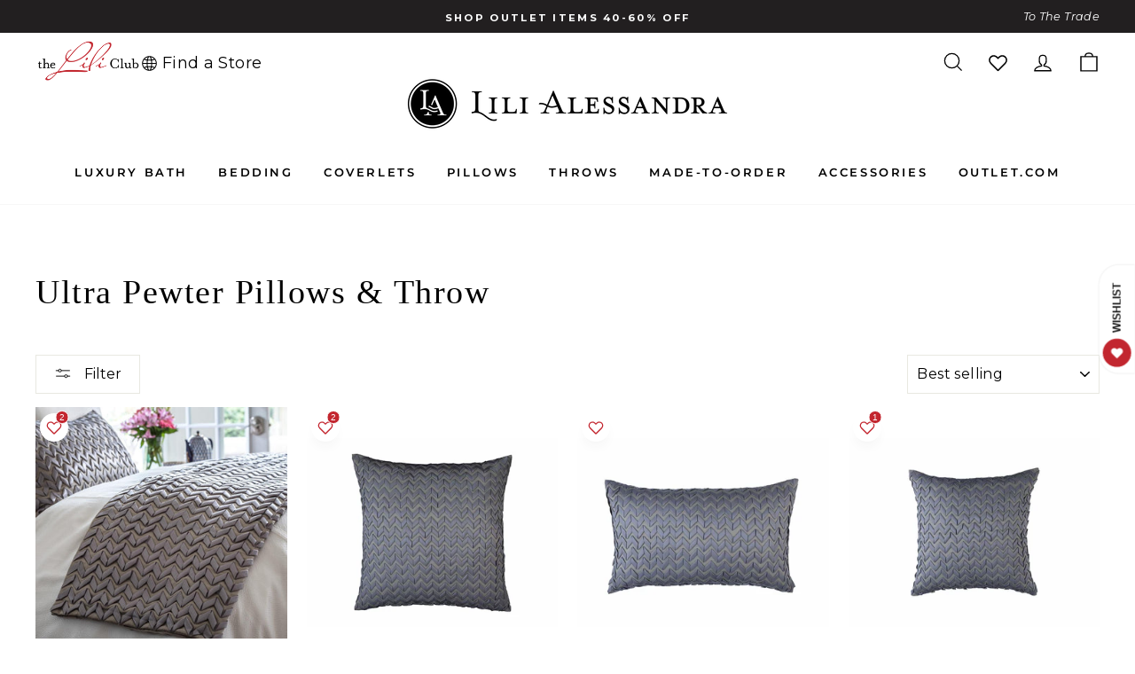

--- FILE ---
content_type: text/html; charset=utf-8
request_url: https://lilialessandra.com/collections/ultra-pewter-pillows-throw
body_size: 59684
content:
<!doctype html>
<html class="no-js" lang="en" dir="ltr">
<head>
  
  <!-- noindex this page if the template contains "no-index" in the name -->


  
<!-- starapps_core_start -->
<!-- This code is automatically managed by StarApps Studio -->
<!-- Please contact support@starapps.studio for any help -->
<!-- File location: snippets/starapps-core.liquid -->



<!-- starapps_core_end -->

  <meta charset="utf-8">
  <meta http-equiv="X-UA-Compatible" content="IE=edge,chrome=1">
  <meta name="viewport" content="width=device-width,initial-scale=1">
  <meta name="theme-color" content="#202020">
  <!-- Google Tag Manager -->
<script>(function(w,d,s,l,i){w[l]=w[l]||[];w[l].push({'gtm.start':
new Date().getTime(),event:'gtm.js'});var f=d.getElementsByTagName(s)[0],
j=d.createElement(s),dl=l!='dataLayer'?'&l='+l:'';j.async=true;j.src=
'https://www.googletagmanager.com/gtm.js?id='+i+dl;f.parentNode.insertBefore(j,f);
})(window,document,'script','dataLayer','GTM-TNKN93M');</script>
<!-- End Google Tag Manager -->
  <link rel="canonical" href="https://lilialessandra.com/collections/ultra-pewter-pillows-throw">
  <link rel="preconnect" href="https://cdn.shopify.com">
  <link rel="preconnect" href="https://fonts.shopifycdn.com">
  <link rel="dns-prefetch" href="https://productreviews.shopifycdn.com">
  <link rel="dns-prefetch" href="https://ajax.googleapis.com">
  <link rel="dns-prefetch" href="https://maps.googleapis.com">
  <link rel="dns-prefetch" href="https://maps.gstatic.com"><link rel="shortcut icon" href="//lilialessandra.com/cdn/shop/files/lili_fav_new_32x32.png?v=1638879433" type="image/png" /><title>Ultra Pewter Pillows &amp; Throw by Lili Alessandra
</title>
<meta name="description" content="Shop Ultra Pewter Pillows &amp; Throw by Lili Alessandra."><meta property="og:site_name" content="Lili Alessandra">
  <meta property="og:url" content="https://lilialessandra.com/collections/ultra-pewter-pillows-throw">
  <meta property="og:title" content="Ultra Pewter Pillows &amp; Throw by Lili Alessandra">
  <meta property="og:type" content="website">
  <meta property="og:description" content="Shop Ultra Pewter Pillows &amp; Throw by Lili Alessandra."><meta property="og:image" content="http://lilialessandra.com/cdn/shop/files/lili-alessandra.jpg?v=1735675770">
    <meta property="og:image:secure_url" content="https://lilialessandra.com/cdn/shop/files/lili-alessandra.jpg?v=1735675770">
    <meta property="og:image:width" content="1200">
    <meta property="og:image:height" content="628"><meta name="twitter:site" content="@">
  <meta name="twitter:card" content="summary_large_image">
  <meta name="twitter:title" content="Ultra Pewter Pillows &amp; Throw by Lili Alessandra">
  <meta name="twitter:description" content="Shop Ultra Pewter Pillows &amp; Throw by Lili Alessandra.">
<style data-shopify>
  @font-face {
  font-family: Montserrat;
  font-weight: 400;
  font-style: normal;
  font-display: swap;
  src: url("//lilialessandra.com/cdn/fonts/montserrat/montserrat_n4.81949fa0ac9fd2021e16436151e8eaa539321637.woff2") format("woff2"),
       url("//lilialessandra.com/cdn/fonts/montserrat/montserrat_n4.a6c632ca7b62da89c3594789ba828388aac693fe.woff") format("woff");
}


  @font-face {
  font-family: Montserrat;
  font-weight: 600;
  font-style: normal;
  font-display: swap;
  src: url("//lilialessandra.com/cdn/fonts/montserrat/montserrat_n6.1326b3e84230700ef15b3a29fb520639977513e0.woff2") format("woff2"),
       url("//lilialessandra.com/cdn/fonts/montserrat/montserrat_n6.652f051080eb14192330daceed8cd53dfdc5ead9.woff") format("woff");
}

  @font-face {
  font-family: Montserrat;
  font-weight: 400;
  font-style: italic;
  font-display: swap;
  src: url("//lilialessandra.com/cdn/fonts/montserrat/montserrat_i4.5a4ea298b4789e064f62a29aafc18d41f09ae59b.woff2") format("woff2"),
       url("//lilialessandra.com/cdn/fonts/montserrat/montserrat_i4.072b5869c5e0ed5b9d2021e4c2af132e16681ad2.woff") format("woff");
}

  @font-face {
  font-family: Montserrat;
  font-weight: 600;
  font-style: italic;
  font-display: swap;
  src: url("//lilialessandra.com/cdn/fonts/montserrat/montserrat_i6.e90155dd2f004112a61c0322d66d1f59dadfa84b.woff2") format("woff2"),
       url("//lilialessandra.com/cdn/fonts/montserrat/montserrat_i6.41470518d8e9d7f1bcdd29a447c2397e5393943f.woff") format("woff");
}

</style><link href="//lilialessandra.com/cdn/shop/t/76/assets/theme.css?v=153467303034292649281712340610" rel="stylesheet" type="text/css" media="all" />
<style data-shopify>:root {
    --typeHeaderPrimary: Garamond;
    --typeHeaderFallback: Baskerville, Caslon, serif;
    --typeHeaderSize: 38px;
    --typeHeaderWeight: 400;
    --typeHeaderLineHeight: 1.3;
    --typeHeaderSpacing: -0.075em;
    --typeHeaderSpacing: 1.5px;

    --typeBasePrimary:Montserrat;
    --typeBaseFallback:sans-serif;
    --typeBaseSize: 15px;
    --typeBaseWeight: 400;
    --typeBaseSpacing: 0.025em;
    --typeBaseLineHeight: 1.4;

    --typeCollectionTitle: 18px;

    --iconWeight: 3px;
    --iconLinecaps: miter;

    
      --buttonRadius: 0px;
    

    --colorGridOverlayOpacity: 0.0;
  }

  .placeholder-content {
    background-image: linear-gradient(100deg, #ffffff 40%, #f7f7f7 63%, #ffffff 79%);
  }</style><link rel="stylesheet" type="text/css" href="//cdn.jsdelivr.net/npm/slick-carousel@1.8.1/slick/slick.css" defer/>
  <link href="//lilialessandra.com/cdn/shop/t/76/assets/custom.css?v=136076762551952272031733745376" rel="stylesheet" type="text/css" media="all" />

  <script>
    document.documentElement.className = document.documentElement.className.replace('no-js', 'js');

    window.theme = window.theme || {};
    theme.routes = {
      home: "/",
      cart: "/cart.js",
      cartPage: "/cart",
      cartAdd: "/cart/add.js",
      cartChange: "/cart/change.js"
    };
    theme.strings = {
      soldOut: "Sold Out",
      unavailable: "Unavailable",
      inStockLabel: "In Stock {{ count }}",
      stockLabel: "Low stock - [count] items left",
      willNotShipUntil: "Ready to ship [date]",
      willBeInStockAfter: "Back in stock [date]",
      waitingForStock: "Inventory on the way",
      savePrice: "\u003ci\u003eSave [saved_amount]\u003c\/i\u003e",
      cartEmpty: "Your cart is currently empty.",
      cartTermsConfirmation: "You must agree with the terms and conditions of sales to check out",
      searchCollections: "Collections:",
      searchPages: "Pages:",
      searchArticles: "Articles:"
    };
    theme.settings = {
      dynamicVariantsEnable: true,
      cartType: "drawer",
      isCustomerTemplate: false,
      moneyFormat: "${{amount}}",
      saveType: "dollar",
      productImageSize: "square",
      productImageCover: false,
      predictiveSearch: true,
      predictiveSearchType: "product",
      quickView: true,
      themeName: 'Impulse',
      themeVersion: "5.1.2"
    };
  </script>

  <script>window.performance && window.performance.mark && window.performance.mark('shopify.content_for_header.start');</script><meta name="facebook-domain-verification" content="r52raxznd22j7bq7wnwkhfk4zxmcjf">
<meta name="google-site-verification" content="FLd3xem8G8NeeBUcRtR2dK6Jsue4DgFy1c4Y6r5K0so">
<meta id="shopify-digital-wallet" name="shopify-digital-wallet" content="/59622588600/digital_wallets/dialog">
<meta name="shopify-checkout-api-token" content="dcb9e9c940376d133e32a4c4ce2aded4">
<meta id="in-context-paypal-metadata" data-shop-id="59622588600" data-venmo-supported="false" data-environment="production" data-locale="en_US" data-paypal-v4="true" data-currency="USD">
<link rel="alternate" type="application/atom+xml" title="Feed" href="/collections/ultra-pewter-pillows-throw.atom" />
<link rel="alternate" type="application/json+oembed" href="https://lilialessandra.com/collections/ultra-pewter-pillows-throw.oembed">
<script async="async" src="/checkouts/internal/preloads.js?locale=en-US"></script>
<link rel="preconnect" href="https://shop.app" crossorigin="anonymous">
<script async="async" src="https://shop.app/checkouts/internal/preloads.js?locale=en-US&shop_id=59622588600" crossorigin="anonymous"></script>
<script id="shopify-features" type="application/json">{"accessToken":"dcb9e9c940376d133e32a4c4ce2aded4","betas":["rich-media-storefront-analytics"],"domain":"lilialessandra.com","predictiveSearch":true,"shopId":59622588600,"locale":"en"}</script>
<script>var Shopify = Shopify || {};
Shopify.shop = "lilialessandra-store.myshopify.com";
Shopify.locale = "en";
Shopify.currency = {"active":"USD","rate":"1.0"};
Shopify.country = "US";
Shopify.theme = {"name":"RG 2024.01.12 - Fixing Too Many Requests","id":134750470328,"schema_name":"Impulse","schema_version":"5.1.2","theme_store_id":null,"role":"main"};
Shopify.theme.handle = "null";
Shopify.theme.style = {"id":null,"handle":null};
Shopify.cdnHost = "lilialessandra.com/cdn";
Shopify.routes = Shopify.routes || {};
Shopify.routes.root = "/";</script>
<script type="module">!function(o){(o.Shopify=o.Shopify||{}).modules=!0}(window);</script>
<script>!function(o){function n(){var o=[];function n(){o.push(Array.prototype.slice.apply(arguments))}return n.q=o,n}var t=o.Shopify=o.Shopify||{};t.loadFeatures=n(),t.autoloadFeatures=n()}(window);</script>
<script>
  window.ShopifyPay = window.ShopifyPay || {};
  window.ShopifyPay.apiHost = "shop.app\/pay";
  window.ShopifyPay.redirectState = null;
</script>
<script id="shop-js-analytics" type="application/json">{"pageType":"collection"}</script>
<script defer="defer" async type="module" src="//lilialessandra.com/cdn/shopifycloud/shop-js/modules/v2/client.init-shop-cart-sync_BN7fPSNr.en.esm.js"></script>
<script defer="defer" async type="module" src="//lilialessandra.com/cdn/shopifycloud/shop-js/modules/v2/chunk.common_Cbph3Kss.esm.js"></script>
<script defer="defer" async type="module" src="//lilialessandra.com/cdn/shopifycloud/shop-js/modules/v2/chunk.modal_DKumMAJ1.esm.js"></script>
<script type="module">
  await import("//lilialessandra.com/cdn/shopifycloud/shop-js/modules/v2/client.init-shop-cart-sync_BN7fPSNr.en.esm.js");
await import("//lilialessandra.com/cdn/shopifycloud/shop-js/modules/v2/chunk.common_Cbph3Kss.esm.js");
await import("//lilialessandra.com/cdn/shopifycloud/shop-js/modules/v2/chunk.modal_DKumMAJ1.esm.js");

  window.Shopify.SignInWithShop?.initShopCartSync?.({"fedCMEnabled":true,"windoidEnabled":true});

</script>
<script>
  window.Shopify = window.Shopify || {};
  if (!window.Shopify.featureAssets) window.Shopify.featureAssets = {};
  window.Shopify.featureAssets['shop-js'] = {"shop-cart-sync":["modules/v2/client.shop-cart-sync_CJVUk8Jm.en.esm.js","modules/v2/chunk.common_Cbph3Kss.esm.js","modules/v2/chunk.modal_DKumMAJ1.esm.js"],"init-fed-cm":["modules/v2/client.init-fed-cm_7Fvt41F4.en.esm.js","modules/v2/chunk.common_Cbph3Kss.esm.js","modules/v2/chunk.modal_DKumMAJ1.esm.js"],"init-shop-email-lookup-coordinator":["modules/v2/client.init-shop-email-lookup-coordinator_Cc088_bR.en.esm.js","modules/v2/chunk.common_Cbph3Kss.esm.js","modules/v2/chunk.modal_DKumMAJ1.esm.js"],"init-windoid":["modules/v2/client.init-windoid_hPopwJRj.en.esm.js","modules/v2/chunk.common_Cbph3Kss.esm.js","modules/v2/chunk.modal_DKumMAJ1.esm.js"],"shop-button":["modules/v2/client.shop-button_B0jaPSNF.en.esm.js","modules/v2/chunk.common_Cbph3Kss.esm.js","modules/v2/chunk.modal_DKumMAJ1.esm.js"],"shop-cash-offers":["modules/v2/client.shop-cash-offers_DPIskqss.en.esm.js","modules/v2/chunk.common_Cbph3Kss.esm.js","modules/v2/chunk.modal_DKumMAJ1.esm.js"],"shop-toast-manager":["modules/v2/client.shop-toast-manager_CK7RT69O.en.esm.js","modules/v2/chunk.common_Cbph3Kss.esm.js","modules/v2/chunk.modal_DKumMAJ1.esm.js"],"init-shop-cart-sync":["modules/v2/client.init-shop-cart-sync_BN7fPSNr.en.esm.js","modules/v2/chunk.common_Cbph3Kss.esm.js","modules/v2/chunk.modal_DKumMAJ1.esm.js"],"init-customer-accounts-sign-up":["modules/v2/client.init-customer-accounts-sign-up_CfPf4CXf.en.esm.js","modules/v2/client.shop-login-button_DeIztwXF.en.esm.js","modules/v2/chunk.common_Cbph3Kss.esm.js","modules/v2/chunk.modal_DKumMAJ1.esm.js"],"pay-button":["modules/v2/client.pay-button_CgIwFSYN.en.esm.js","modules/v2/chunk.common_Cbph3Kss.esm.js","modules/v2/chunk.modal_DKumMAJ1.esm.js"],"init-customer-accounts":["modules/v2/client.init-customer-accounts_DQ3x16JI.en.esm.js","modules/v2/client.shop-login-button_DeIztwXF.en.esm.js","modules/v2/chunk.common_Cbph3Kss.esm.js","modules/v2/chunk.modal_DKumMAJ1.esm.js"],"avatar":["modules/v2/client.avatar_BTnouDA3.en.esm.js"],"init-shop-for-new-customer-accounts":["modules/v2/client.init-shop-for-new-customer-accounts_CsZy_esa.en.esm.js","modules/v2/client.shop-login-button_DeIztwXF.en.esm.js","modules/v2/chunk.common_Cbph3Kss.esm.js","modules/v2/chunk.modal_DKumMAJ1.esm.js"],"shop-follow-button":["modules/v2/client.shop-follow-button_BRMJjgGd.en.esm.js","modules/v2/chunk.common_Cbph3Kss.esm.js","modules/v2/chunk.modal_DKumMAJ1.esm.js"],"checkout-modal":["modules/v2/client.checkout-modal_B9Drz_yf.en.esm.js","modules/v2/chunk.common_Cbph3Kss.esm.js","modules/v2/chunk.modal_DKumMAJ1.esm.js"],"shop-login-button":["modules/v2/client.shop-login-button_DeIztwXF.en.esm.js","modules/v2/chunk.common_Cbph3Kss.esm.js","modules/v2/chunk.modal_DKumMAJ1.esm.js"],"lead-capture":["modules/v2/client.lead-capture_DXYzFM3R.en.esm.js","modules/v2/chunk.common_Cbph3Kss.esm.js","modules/v2/chunk.modal_DKumMAJ1.esm.js"],"shop-login":["modules/v2/client.shop-login_CA5pJqmO.en.esm.js","modules/v2/chunk.common_Cbph3Kss.esm.js","modules/v2/chunk.modal_DKumMAJ1.esm.js"],"payment-terms":["modules/v2/client.payment-terms_BxzfvcZJ.en.esm.js","modules/v2/chunk.common_Cbph3Kss.esm.js","modules/v2/chunk.modal_DKumMAJ1.esm.js"]};
</script>
<script>(function() {
  var isLoaded = false;
  function asyncLoad() {
    if (isLoaded) return;
    isLoaded = true;
    var urls = ["https:\/\/instafeed.nfcube.com\/cdn\/bec0387e6fcc77c878e88768b3ad310d.js?shop=lilialessandra-store.myshopify.com","https:\/\/d23dclunsivw3h.cloudfront.net\/redirect-app.js?shop=lilialessandra-store.myshopify.com","https:\/\/static.klaviyo.com\/onsite\/js\/QCu7b5\/klaviyo.js?company_id=QCu7b5\u0026shop=lilialessandra-store.myshopify.com"];
    for (var i = 0; i < urls.length; i++) {
      var s = document.createElement('script');
      s.type = 'text/javascript';
      s.async = true;
      s.src = urls[i];
      var x = document.getElementsByTagName('script')[0];
      x.parentNode.insertBefore(s, x);
    }
  };
  if(window.attachEvent) {
    window.attachEvent('onload', asyncLoad);
  } else {
    window.addEventListener('load', asyncLoad, false);
  }
})();</script>
<script id="__st">var __st={"a":59622588600,"offset":-21600,"reqid":"f07e962b-eda3-4a35-a61a-5a10a747d7da-1769907518","pageurl":"lilialessandra.com\/collections\/ultra-pewter-pillows-throw","u":"f2b768780827","p":"collection","rtyp":"collection","rid":294810222776};</script>
<script>window.ShopifyPaypalV4VisibilityTracking = true;</script>
<script id="captcha-bootstrap">!function(){'use strict';const t='contact',e='account',n='new_comment',o=[[t,t],['blogs',n],['comments',n],[t,'customer']],c=[[e,'customer_login'],[e,'guest_login'],[e,'recover_customer_password'],[e,'create_customer']],r=t=>t.map((([t,e])=>`form[action*='/${t}']:not([data-nocaptcha='true']) input[name='form_type'][value='${e}']`)).join(','),a=t=>()=>t?[...document.querySelectorAll(t)].map((t=>t.form)):[];function s(){const t=[...o],e=r(t);return a(e)}const i='password',u='form_key',d=['recaptcha-v3-token','g-recaptcha-response','h-captcha-response',i],f=()=>{try{return window.sessionStorage}catch{return}},m='__shopify_v',_=t=>t.elements[u];function p(t,e,n=!1){try{const o=window.sessionStorage,c=JSON.parse(o.getItem(e)),{data:r}=function(t){const{data:e,action:n}=t;return t[m]||n?{data:e,action:n}:{data:t,action:n}}(c);for(const[e,n]of Object.entries(r))t.elements[e]&&(t.elements[e].value=n);n&&o.removeItem(e)}catch(o){console.error('form repopulation failed',{error:o})}}const l='form_type',E='cptcha';function T(t){t.dataset[E]=!0}const w=window,h=w.document,L='Shopify',v='ce_forms',y='captcha';let A=!1;((t,e)=>{const n=(g='f06e6c50-85a8-45c8-87d0-21a2b65856fe',I='https://cdn.shopify.com/shopifycloud/storefront-forms-hcaptcha/ce_storefront_forms_captcha_hcaptcha.v1.5.2.iife.js',D={infoText:'Protected by hCaptcha',privacyText:'Privacy',termsText:'Terms'},(t,e,n)=>{const o=w[L][v],c=o.bindForm;if(c)return c(t,g,e,D).then(n);var r;o.q.push([[t,g,e,D],n]),r=I,A||(h.body.append(Object.assign(h.createElement('script'),{id:'captcha-provider',async:!0,src:r})),A=!0)});var g,I,D;w[L]=w[L]||{},w[L][v]=w[L][v]||{},w[L][v].q=[],w[L][y]=w[L][y]||{},w[L][y].protect=function(t,e){n(t,void 0,e),T(t)},Object.freeze(w[L][y]),function(t,e,n,w,h,L){const[v,y,A,g]=function(t,e,n){const i=e?o:[],u=t?c:[],d=[...i,...u],f=r(d),m=r(i),_=r(d.filter((([t,e])=>n.includes(e))));return[a(f),a(m),a(_),s()]}(w,h,L),I=t=>{const e=t.target;return e instanceof HTMLFormElement?e:e&&e.form},D=t=>v().includes(t);t.addEventListener('submit',(t=>{const e=I(t);if(!e)return;const n=D(e)&&!e.dataset.hcaptchaBound&&!e.dataset.recaptchaBound,o=_(e),c=g().includes(e)&&(!o||!o.value);(n||c)&&t.preventDefault(),c&&!n&&(function(t){try{if(!f())return;!function(t){const e=f();if(!e)return;const n=_(t);if(!n)return;const o=n.value;o&&e.removeItem(o)}(t);const e=Array.from(Array(32),(()=>Math.random().toString(36)[2])).join('');!function(t,e){_(t)||t.append(Object.assign(document.createElement('input'),{type:'hidden',name:u})),t.elements[u].value=e}(t,e),function(t,e){const n=f();if(!n)return;const o=[...t.querySelectorAll(`input[type='${i}']`)].map((({name:t})=>t)),c=[...d,...o],r={};for(const[a,s]of new FormData(t).entries())c.includes(a)||(r[a]=s);n.setItem(e,JSON.stringify({[m]:1,action:t.action,data:r}))}(t,e)}catch(e){console.error('failed to persist form',e)}}(e),e.submit())}));const S=(t,e)=>{t&&!t.dataset[E]&&(n(t,e.some((e=>e===t))),T(t))};for(const o of['focusin','change'])t.addEventListener(o,(t=>{const e=I(t);D(e)&&S(e,y())}));const B=e.get('form_key'),M=e.get(l),P=B&&M;t.addEventListener('DOMContentLoaded',(()=>{const t=y();if(P)for(const e of t)e.elements[l].value===M&&p(e,B);[...new Set([...A(),...v().filter((t=>'true'===t.dataset.shopifyCaptcha))])].forEach((e=>S(e,t)))}))}(h,new URLSearchParams(w.location.search),n,t,e,['guest_login'])})(!0,!0)}();</script>
<script integrity="sha256-4kQ18oKyAcykRKYeNunJcIwy7WH5gtpwJnB7kiuLZ1E=" data-source-attribution="shopify.loadfeatures" defer="defer" src="//lilialessandra.com/cdn/shopifycloud/storefront/assets/storefront/load_feature-a0a9edcb.js" crossorigin="anonymous"></script>
<script crossorigin="anonymous" defer="defer" src="//lilialessandra.com/cdn/shopifycloud/storefront/assets/shopify_pay/storefront-65b4c6d7.js?v=20250812"></script>
<script data-source-attribution="shopify.dynamic_checkout.dynamic.init">var Shopify=Shopify||{};Shopify.PaymentButton=Shopify.PaymentButton||{isStorefrontPortableWallets:!0,init:function(){window.Shopify.PaymentButton.init=function(){};var t=document.createElement("script");t.src="https://lilialessandra.com/cdn/shopifycloud/portable-wallets/latest/portable-wallets.en.js",t.type="module",document.head.appendChild(t)}};
</script>
<script data-source-attribution="shopify.dynamic_checkout.buyer_consent">
  function portableWalletsHideBuyerConsent(e){var t=document.getElementById("shopify-buyer-consent"),n=document.getElementById("shopify-subscription-policy-button");t&&n&&(t.classList.add("hidden"),t.setAttribute("aria-hidden","true"),n.removeEventListener("click",e))}function portableWalletsShowBuyerConsent(e){var t=document.getElementById("shopify-buyer-consent"),n=document.getElementById("shopify-subscription-policy-button");t&&n&&(t.classList.remove("hidden"),t.removeAttribute("aria-hidden"),n.addEventListener("click",e))}window.Shopify?.PaymentButton&&(window.Shopify.PaymentButton.hideBuyerConsent=portableWalletsHideBuyerConsent,window.Shopify.PaymentButton.showBuyerConsent=portableWalletsShowBuyerConsent);
</script>
<script data-source-attribution="shopify.dynamic_checkout.cart.bootstrap">document.addEventListener("DOMContentLoaded",(function(){function t(){return document.querySelector("shopify-accelerated-checkout-cart, shopify-accelerated-checkout")}if(t())Shopify.PaymentButton.init();else{new MutationObserver((function(e,n){t()&&(Shopify.PaymentButton.init(),n.disconnect())})).observe(document.body,{childList:!0,subtree:!0})}}));
</script>
<script id='scb4127' type='text/javascript' async='' src='https://lilialessandra.com/cdn/shopifycloud/privacy-banner/storefront-banner.js'></script><link id="shopify-accelerated-checkout-styles" rel="stylesheet" media="screen" href="https://lilialessandra.com/cdn/shopifycloud/portable-wallets/latest/accelerated-checkout-backwards-compat.css" crossorigin="anonymous">
<style id="shopify-accelerated-checkout-cart">
        #shopify-buyer-consent {
  margin-top: 1em;
  display: inline-block;
  width: 100%;
}

#shopify-buyer-consent.hidden {
  display: none;
}

#shopify-subscription-policy-button {
  background: none;
  border: none;
  padding: 0;
  text-decoration: underline;
  font-size: inherit;
  cursor: pointer;
}

#shopify-subscription-policy-button::before {
  box-shadow: none;
}

      </style>

<script>window.performance && window.performance.mark && window.performance.mark('shopify.content_for_header.end');</script>

  <script src="//lilialessandra.com/cdn/shop/t/76/assets/vendor-scripts-v10.js" defer="defer"></script><link rel="preload" as="style" href="//lilialessandra.com/cdn/shop/t/76/assets/currency-flags.css" onload="this.onload=null;this.rel='stylesheet'">
    <link rel="stylesheet" href="//lilialessandra.com/cdn/shop/t/76/assets/currency-flags.css"><script
    src="https://code.jquery.com/jquery-3.6.0.min.js"
    integrity="sha256-/xUj+3OJU5yExlq6GSYGSHk7tPXikynS7ogEvDej/m4="
    crossorigin="anonymous"></script>

  <script src="//lilialessandra.com/cdn/shop/t/76/assets/theme.js?v=56196870219254091961754029993" defer="defer"></script>
  <script type="text/javascript" src="//cdn.jsdelivr.net/npm/slick-carousel@1.8.1/slick/slick.min.js"></script>
  <script src="//lilialessandra.com/cdn/shop/t/76/assets/custom.js?v=22743348086597240081705066892" defer="defer"></script>
    <style>
  .gw-wl-header-icon-placeholder {
    width: fit-content !important;
  }
  .site-nav__icons {
    white-space: nowrap !important;
    display: flex !important;
    align-items: center !important;
  }
  .gw-wl-icon-custom{
    color: #000 !important;
    width: 25px !important;
    height: 25px !important;
  }
.gw-wl-go-to-wishlist-header-widget-custom {
  width: unset !important;
    height: unset !important;
    position: relative !important;
    text-decoration: none !important;
    padding: 3.5px 12px !important;
    white-space: nowrap !important;
    font-weight: 600 !important;
    display: flex;
    align-items: end;
    flex-direction: row-reverse;
}
</style>
<!-- BEGIN app block: shopify://apps/reelup-shoppable-videos-reels/blocks/reelup/a8ec9e4d-d192-44f7-9c23-595f9ee7dd5b --><style>
  [id*='reelup'].shopify-app-block {
    width: 100%;
  }
</style><style id='reelUp_customCSS'>
    
  </style><script>
    eval(``);
  </script><script src='https://cdn-v2.reelup.io/global.js.gz?v=1769907519' defer></script><script>
  console.log("%cVideo commerce powered by ReelUp.", 'font-size: 18px; font-weight: 600; color: #000;background: #a3f234; padding: 10px 20px; border-radius: 5px; width: 100%');
  console.log("🚀 Enhanced Product Discovery.\n" +
  "📈 Increased Conversion Rates.\n" +
  "🤩 Elevated Visitor Engagements.\n\n" +
  "Learn more at: https://apps.shopify.com/reelup/");

  window.shopFormat = "${{amount}}";
  window.shopCurrency = "USD";
  window.REELUP = {
     files: {
        carousel: {
            css: "https://cdn.shopify.com/extensions/019a961d-0cdf-72c1-aed3-524c2b6dbde8/ig-reels-124/assets/reels_carousel.css",
        },
        stacked: {
            css: "https://cdn.shopify.com/extensions/019a961d-0cdf-72c1-aed3-524c2b6dbde8/ig-reels-124/assets/reels_carousel_stacked.css",
        },
        grid: {
            css: "https://cdn.shopify.com/extensions/019a961d-0cdf-72c1-aed3-524c2b6dbde8/ig-reels-124/assets/reels_grid.css",
        },
        stories: {
            css: "https://cdn.shopify.com/extensions/019a961d-0cdf-72c1-aed3-524c2b6dbde8/ig-reels-124/assets/reels_stories.css",
        },
    },
    shopLocale: "US"
  };const settingsData = {"translations":{"description_label":"Description","quantity":"Quantity","add_cart_error_message":"An error has occurred","add_cart_success_message":"Added to cart successfully!","single_product":"Product","multiple_products":"Products","sold_out_button_text":"Sold out","off":"OFF","view_cart":"View cart","credit":"Credits","recommended_products":"You may like","unmute_btn":"Tap to unmute","swipe_to_next":"Swipe up to see more!","copied":"Copied","empty_cart":"Your cart is empty","cart_popup_heading":"Your cart","no_product_found":"No product found","share_popup_heading":"Share video","video_url":"Video URL","copy_link":"Copy link","product":"Product","price":"Price","subtotal":"Subtotal","checkout_button":"Checkout","reviews_label":"Customer Reviews","total_reviews":"Based on {{raters}} Reviews","load_more_reviews":"Load more reviews","cart_limit_error":"You have reached the limit to add product into cart","share_label":"Share","likes_label":"Likes","views_label":"Views","add_to_cart_button":"Add to Cart","shop_now_button":"Shop Now","more_info_button":"More Info","multiple_products_heading":"Products seen in the video"},"integrations":{"reviews":{"reviews_provider":null,"reviews_api_key":null}},"devtool":{"custom_css":null,"custom_js":null,"load_on_interaction":0,"playlist_addtocart_js":null,"popup_cart_button_js":null,"popup_addtocart_button_js":null,"soldout_js":null,"scale_video":1,"api_key":"9cf88fcd306c484bb32ca8475a36466e"},"socialpixel":{"facebook_pixel":null,"tiktok_pixel":null,"google_pixel":null,"snapchat_pixel":null}};
      const global_settings = {"reel_views":0,"reel_likes":1,"reel_share":1,"brand_logo":null,"powered_by_reelup":1,"overlay_icon":"retro_icon","icon_color":"rgba(0, 0, 0, 1)","primary_button_background_color":"rgba(0, 0, 0, 1)","primary_button_text_color":"rgb(255,255,255)","secondary_button_background_color":"rgba(255,255,255,1)","secondary_button_text_color":"rgba(34, 34, 34, 1)","secondary_button_border_color":"rgba(34, 34, 34, 1)","sale_badge_background_color":"rgba(179, 0, 0, 1)","sale_badge_text_color":"rgba(255, 255, 255, 1)","regular_price_color":"rgba(114, 114, 114, 1)","sale_price_color":"rgba(179, 0, 0, 1)","modal_logo_width":50,"quantity_allowed_per_item":5,"items_to_purchase_allowed":25,"show_decimal":1,"is_order_tag":1,"reels_sorting":0,"reels_sorting_option":"views","smart_inventory_sync":0,"smart_inventory_sync_option":"move_reel_to_last","full_video_quality":"medium","short_video_quality":"short"};
      const retargeting_settings = [];
      window.REELUP.products = [];
      window.REELUP.customProducts = null;
      window.REELUP.videos = [{"id":89350,"title":"It's all about layering!\n\nWhen it comes to linens, don't be afraid to play with fun textures and patterns. They can work in really clever conversation with furniture, art, and other decor.\n\nWhich throw or pillow is your favorite? I can't get enough of these!","short_video":"https:\/\/cdn.shopify.com\/s\/files\/1\/0596\/2258\/8600\/files\/reelUp_ddksiqygfa1725918514645_short.mp4?v=1725918533","thumbnail":"https:\/\/cdn.shopify.com\/s\/files\/1\/0596\/2258\/8600\/files\/reelUp_ddksiqygfa1725918514645_thumbnail.jpg?v=1725918525","cta":"tagged_products","recommended_products_ai":"shopify_recommendation_ai","upload_date":"2024-09-09 21:48:35","cta_external_link":0,"full_video":"https:\/\/cdn.shopify.com\/s\/files\/1\/0596\/2258\/8600\/files\/reelUp_ddksiqygfa1725918514645_medium.mp4?v=1725918529","products":[{"reel_id":89350,"id":7064667979960,"handle":"ribbon-throw-ecru-s-s-36x88","available":1},{"reel_id":89350,"id":7405983072440,"handle":"lima-throw","available":1},{"reel_id":89350,"id":7566891253944,"handle":"tolentino-alabaster-euro-pillow","available":0},{"reel_id":89350,"id":7566886699192,"handle":"bronico-flax-euro-pillow","available":0}]},{"id":89351,"title":"Enjoy every relaxing moment this Labor Day! You’ve worked hard and deserve to unwind with breakfast in bed and cozy comforts.","short_video":"https:\/\/cdn.shopify.com\/s\/files\/1\/0596\/2258\/8600\/files\/reelUp_9nheho0znr1725918514645_short.mp4?v=1725918530","thumbnail":"https:\/\/cdn.shopify.com\/s\/files\/1\/0596\/2258\/8600\/files\/reelUp_9nheho0znr1725918514645_thumbnail.jpg?v=1725918530","cta":"tagged_products","recommended_products_ai":"shopify_recommendation_ai","upload_date":"2024-09-09 21:48:36","cta_external_link":0,"full_video":"https:\/\/cdn.shopify.com\/s\/files\/1\/0596\/2258\/8600\/files\/reelUp_9nheho0znr1725918514645_medium.mp4?v=1725918538","products":[{"reel_id":89351,"id":7072647479480,"handle":"leopard-lg-rectangle-pillow-faux-fur-14x30","available":1},{"reel_id":89351,"id":7072716193976,"handle":"valentina-queen-coverlet-marigold-velvet-96x98","available":1}]},{"id":89352,"title":"A little behind the scenes of our new custom work room!\n\nOur new made-to-order decorative pillows and throws, adds layers of texture that gives our bedding collections a whole new look.\n\nThe possibilities are endless!","short_video":"https:\/\/cdn.shopify.com\/s\/files\/1\/0596\/2258\/8600\/files\/reelUp_l1pnoiwkni1725918514645_short.mp4?v=1725918534","thumbnail":"https:\/\/cdn.shopify.com\/s\/files\/1\/0596\/2258\/8600\/files\/reelUp_l1pnoiwkni1725918514645_thumbnail.jpg?v=1725918527","cta":"tagged_products","recommended_products_ai":"shopify_recommendation_ai","upload_date":"2024-09-09 21:48:36","cta_external_link":0,"full_video":"https:\/\/cdn.shopify.com\/s\/files\/1\/0596\/2258\/8600\/files\/reelUp_l1pnoiwkni1725918514645_medium.mp4?v=1725918545","products":[{"reel_id":89352,"id":7566886600888,"handle":"big-wig-sand-sm-rect-pillow","available":0},{"reel_id":89352,"id":7566886666424,"handle":"big-wig-sand-throw","available":0}]},{"id":89363,"title":"Elevate your bedroom this Summer with timeless neutrals like Terra Trench Coat, that lighten up the space.","short_video":"https:\/\/cdn.shopify.com\/s\/files\/1\/0596\/2258\/8600\/files\/reelUp_h1lsubpud9s1725919629703_short.mp4?v=1725919650","thumbnail":"https:\/\/cdn.shopify.com\/s\/files\/1\/0596\/2258\/8600\/files\/reelUp_h1lsubpud9s1725919629703_thumbnail.jpg?v=1725919643","cta":"tagged_products","recommended_products_ai":"shopify_recommendation_ai","upload_date":"2024-09-09 22:07:10","cta_external_link":0,"full_video":"https:\/\/cdn.shopify.com\/s\/files\/1\/0596\/2258\/8600\/files\/reelUp_h1lsubpud9s1725919629703_medium.mp4?v=1725919642","products":[{"reel_id":89363,"id":7405983891640,"handle":"terra-trench-coat-pillow-euro","available":1},{"reel_id":89363,"id":7405984088248,"handle":"terra-trench-coat-pillow-king","available":1},{"reel_id":89363,"id":7405983989944,"handle":"terra-trench-coat-pillow-standard","available":1},{"reel_id":89363,"id":7405983793336,"handle":"terra-trench-coat-duvet-queen","available":1},{"reel_id":89363,"id":7566891253944,"handle":"tolentino-alabaster-euro-pillow","available":0},{"reel_id":89363,"id":7566886568120,"handle":"big-wig-sand-med-rect-pillow","available":0},{"reel_id":89363,"id":7566886666424,"handle":"big-wig-sand-throw","available":0}]},{"id":89364,"title":"My quilted coverlet looks just like the day I bought it...even after an accidental red wine spill! 👀🍷\n\nIndulge in luxury that's effortlessly practical, with quilted coverlets that redefine \"spill proof\" and are machine washable.\n\nDiscover our quilted coverlets today with the link in bio!","short_video":"https:\/\/cdn.shopify.com\/s\/files\/1\/0596\/2258\/8600\/files\/reelUp_784rvd09phm1725919629703_short.mp4?v=1725919656","thumbnail":"https:\/\/cdn.shopify.com\/s\/files\/1\/0596\/2258\/8600\/files\/reelUp_784rvd09phm1725919629703_thumbnail.jpg?v=1725919646","cta":"tagged_products","recommended_products_ai":"shopify_recommendation_ai","upload_date":"2024-09-09 22:07:10","cta_external_link":0,"full_video":"https:\/\/cdn.shopify.com\/s\/files\/1\/0596\/2258\/8600\/files\/reelUp_784rvd09phm1725919629703_medium.mp4?v=1725919654","products":[{"reel_id":89364,"id":7064655429816,"handle":"aria-quilted-queen-coverlet-white-matte-velvet-96x98","available":1},{"reel_id":89364,"id":7064584192184,"handle":"aria-quilted-euro-pillow-white-matte-velvet-26x26-insert-included","available":1},{"reel_id":89364,"id":7064583897272,"handle":"aria-quilted-king-pillow-white-matte-velvet-20x36-insert-included","available":1},{"reel_id":89364,"id":7064584814776,"handle":"aria-quilted-luxe-euro-pillow-white-matte-velvet-27x36-insert-included","available":0},{"reel_id":89364,"id":7064584519864,"handle":"aria-quilted-standard-pillow-white-matte-velvet-20x26-insert-included","available":1}]},{"id":89365,"title":"Stayin Alive with always evolving introductions.\nOur new Custom Decorative Pillows are a wonderful way to add a personal touch and fresh vibe to any space, they offer endless possibilities for expressing your unique style and personality..\n\nThey can instantly transform a plain sofa, chair or bed into a cozy and inviting focal point. \n\n#lilialessandra #newintroductions #stayinalive #custompillows #newfall2023","short_video":"https:\/\/cdn.shopify.com\/s\/files\/1\/0596\/2258\/8600\/files\/reelUp_z4x70sm2qal1725919629703_short.mp4?v=1725919653","thumbnail":"https:\/\/cdn.shopify.com\/s\/files\/1\/0596\/2258\/8600\/files\/reelUp_z4x70sm2qal1725919629703_thumbnail.jpg?v=1725919647","cta":"tagged_products","recommended_products_ai":"shopify_recommendation_ai","upload_date":"2024-09-09 22:07:11","cta_external_link":0,"full_video":"https:\/\/cdn.shopify.com\/s\/files\/1\/0596\/2258\/8600\/files\/reelUp_z4x70sm2qal1725919629703_medium.mp4?v=1725919647","products":[{"reel_id":89365,"id":7304524103864,"handle":"spectrum-safari-dec-12x24-pillow","available":0},{"reel_id":89365,"id":7309010075832,"handle":"spectrum-safari-java-euro-pillow","available":0},{"reel_id":89365,"id":7308889063608,"handle":"ava-ivory-euro-pillow","available":0},{"reel_id":89365,"id":7308891521208,"handle":"spectrum-safari-onyx-euro-pillow","available":0},{"reel_id":89365,"id":7308888703160,"handle":"ava-charcoal-euro-pillow","available":0}]},{"id":89367,"title":"Oasis makes a quiet, yet impactful statement in the bedroom. With subtle color undertones, it offers tranquility amidst life's hustle and bustle! Just dreamy, isn't it? 💭🤍","short_video":"https:\/\/cdn.shopify.com\/s\/files\/1\/0596\/2258\/8600\/files\/reelUp_ew9h6zxbl7e1725919629703_short.mp4?v=1725919648","thumbnail":"https:\/\/cdn.shopify.com\/s\/files\/1\/0596\/2258\/8600\/files\/reelUp_ew9h6zxbl7e1725919629703_thumbnail.jpg?v=1725919649","cta":"tagged_products","recommended_products_ai":"shopify_recommendation_ai","upload_date":"2024-09-09 22:07:12","cta_external_link":0,"full_video":"https:\/\/cdn.shopify.com\/s\/files\/1\/0596\/2258\/8600\/files\/reelUp_ew9h6zxbl7e1725919629703_medium.mp4?v=1725919661","products":[{"reel_id":89367,"id":7405983236280,"handle":"oasis-pillow-standard","available":1},{"reel_id":89367,"id":7405983301816,"handle":"oasis-pillow-king","available":1},{"reel_id":89367,"id":7405983203512,"handle":"oasis-pillow-euro","available":1},{"reel_id":89367,"id":7566891155640,"handle":"mondo-grey-med-rect-pillow","available":0},{"reel_id":89367,"id":7405983137976,"handle":"oasis-duvet-king","available":1},{"reel_id":89367,"id":7566891221176,"handle":"mondo-grey-throw","available":0}]},{"id":93900,"title":"Bedding Tips for the Fall Season:\n\nEmbrace those cozy vibes now by updating your bedding with warmer, cozier fabrics. Our quilted velvet coverlets, which feel like butter, are perfect for mixing textures and creating a fresh look. It’s never too early to celebrate the season—just a few simple tweaks to your bedroom decor can make every moment feel special. \n\nStay tuned for more seasonal bedding tips!","short_video":"https:\/\/cdn.shopify.com\/s\/files\/1\/0596\/2258\/8600\/files\/reelUp_9sl2c0jdehj1727132312302_short.mp4?v=1727132322","thumbnail":"https:\/\/cdn.shopify.com\/s\/files\/1\/0596\/2258\/8600\/files\/reelUp_9sl2c0jdehj1727132312302_thumbnail.jpg?v=1727132324","cta":"tagged_products","recommended_products_ai":"shopify_recommendation_ai","upload_date":"2024-09-23 22:58:32","cta_external_link":0,"full_video":"https:\/\/cdn.shopify.com\/s\/files\/1\/0596\/2258\/8600\/files\/reelUp_9sl2c0jdehj1727132312302_medium.mp4?v=1727132333","products":[{"reel_id":93900,"id":7405982777528,"handle":"kenya-pillow-euro","available":1},{"reel_id":93900,"id":7072647479480,"handle":"leopard-lg-rectangle-pillow-faux-fur-14x30","available":1},{"reel_id":93900,"id":7072716193976,"handle":"valentina-queen-coverlet-marigold-velvet-96x98","available":1}]},{"id":101943,"title":"I love creating my own haven of comfort and style with our new padded throw and the beautiful Serena daybed. This dreamy duo adds a touch of sophistication that invites relaxation and indulgence. \n\nAfter all, every detail matters when crafting a space you truly love.","short_video":"https:\/\/cdn.shopify.com\/s\/files\/1\/0596\/2258\/8600\/files\/reelUp_unc4w56vz2m1729108695911_short.mp4?v=1729108711","thumbnail":"https:\/\/cdn.shopify.com\/s\/files\/1\/0596\/2258\/8600\/files\/reelUp_unc4w56vz2m1729108695911_thumbnail.jpg?v=1729108703","cta":"tagged_products","recommended_products_ai":"shopify_recommendation_ai","upload_date":"2024-10-16 19:58:16","cta_external_link":0,"full_video":"https:\/\/cdn.shopify.com\/s\/files\/1\/0596\/2258\/8600\/files\/reelUp_unc4w56vz2m1729108695911_medium.mp4?v=1729108729","products":[{"reel_id":101943,"id":9228076286136,"handle":"jacqueline-sisal-padded-throw","available":0}]},{"id":101944,"title":"Tips on how to update your bedding for the Fall Season. \n\nFall is about indulging in warm textures and rich hues—perfect for snuggling up after a long day. At Lili Alessandra, we believe there are no rules when mixing fabrics and textures. Make it fun, and make it your own!","short_video":"https:\/\/cdn.shopify.com\/s\/files\/1\/0596\/2258\/8600\/files\/reelUp_74yud0xjplq1729108695912_short.mp4?v=1729108706","thumbnail":"https:\/\/cdn.shopify.com\/s\/files\/1\/0596\/2258\/8600\/files\/reelUp_74yud0xjplq1729108695912_thumbnail.jpg?v=1729108705","cta":"tagged_products","recommended_products_ai":"shopify_recommendation_ai","upload_date":"2024-10-16 19:58:16","cta_external_link":0,"full_video":"https:\/\/cdn.shopify.com\/s\/files\/1\/0596\/2258\/8600\/files\/reelUp_74yud0xjplq1729108695912_medium.mp4?v=1729108732","products":[{"reel_id":101944,"id":7064579834040,"handle":"chestnut-fur-lg-rectangle-pillow-14x30","available":1},{"reel_id":101944,"id":7072651542712,"handle":"valentina-quilted-luxe-euro-pillow-marigold-27x36","available":0}]}];try {
        const reelupInteractions = [{"reel_id":"89365","metrics":{"likes":0,"shares":0}},{"reel_id":"89352","metrics":{"likes":0,"shares":0}},{"reel_id":"89364","metrics":{"likes":1,"shares":0}},{"reel_id":"89363","metrics":{"likes":0,"shares":0}},{"reel_id":"89367","metrics":{"likes":0,"shares":0}},{"reel_id":"93900","metrics":{"likes":0,"shares":0}},{"reel_id":"101944","metrics":{"likes":0,"shares":0}},{"reel_id":"101943","metrics":{"likes":0,"shares":0}},{"reel_id":"89350","metrics":{"likes":0,"shares":0}},{"reel_id":"89351","metrics":{"likes":0,"shares":0}}];
        const videosWithMetrics = window.REELUP.videos.map((video) => {
          const matching = reelupInteractions.find((interaction) => interaction.reel_id == video.id);
          return {
            ...video,
            metrics: matching ? matching.metrics : null
          };
        });
        window.REELUP.videos = videosWithMetrics;
      } catch (err) {
        console.log("Error merging ReelUp videos with interactions", err);
      }window.REELUP.pops = null;
      window.REELUP.playlists = [{"id":8557,"type":"grid","title":"Shop The Video","status":1,"priority":1,"visibility":"[\"home_page\"]","custom_page_url":null,"targetProductsType":"all_products","target_collection_pages":"all_collections","widget_template":"classic","video_player_layout":"full_view","specific_markets":null,"device_visibility":"both","reels":[101944,101943,93900,89352,89367,89363,89350,89365,89364,89351],"shopify_markets":"ALL","selections":[],"specific_collection_pages":[]}];
      window.REELUP.designData2 = {
        playlist_widget_design: {"show_playlist_heading":1,"playlist_heading_font_size":24,"playlist_heading_font_weight":500,"playlist_heading_color":"rgba(15, 15, 15, 1)","playlist_product_title_font_size":15,"playlist_product_title_font_weight":500,"playlist_product_title_color":"rgba(15, 15, 15, 1)","playlist_wrapper_width":1500,"playlist_card_width_desktop":250,"playlist_card_width_mobile":200,"stack_width_desktop":300,"stack_width_mobile":180,"playlist_play_video":"autoplay","playlist_mobile_play_video":"autoplay","playlist_reels_gap":15,"wrapper_width":"full_width","rating_color":"rgba(255, 217, 0 , 1)","discount_badge":1,"playlist_button":0,"playlist_button_text":"Add to Cart","playlist_heading_alignment":"center","show_navigators":0,"addtocart_button_action":"cartpage","addtocart_custom_js":null},
        playlist_grid_widget_design: {"show_playlist_heading":0,"playlist_heading_font_size":24,"playlist_heading_font_weight":500,"playlist_heading_color":"rgba(15, 15, 15, 1)","playlist_product_title_font_size":15,"playlist_product_title_font_weight":500,"playlist_product_title_color":"rgba(15, 15, 15, 1)","playlist_wrapper_width":1500,"playlist_mobile_play_video":"hover","wrapper_width":"full_width","rating_color":"rgba(255, 217, 0 , 1)","discount_badge":1,"playlist_button":0,"playlist_button_text":"Add to cart","playlist_heading_alignment":"center","grid_reels_gap":20,"grid_rows_desktop":4,"grid_rows_mobile":2,"addtocart_button_action":"cartpage","addtocart_custom_js":null},
        story_widget_design: {"story_highlight_color":"rgba(255, 205, 21, 1)","story_card_width_desktop":90,"story_card_width_mobile":70,"story_card_gap":12,"story_card_button_text":"Shop now !!","story_card_button_text_color":"rgba(255, 255, 255, 1)","story_card_button_background_color":"rgba(0, 156, 255, 1)","story_move_card_to_end":1,"show_story_title":0,"stories_visibilty":"both"},
        pops_widget_design: {"pops_card_width_desktop":150,"pops_card_width_mobile":110,"pops_position":"right","pops_margin_horizontal":40,"pops_margin_vertical":30,"pops_initial_delay":2,"pops_display_time":8,"pops_loop":0,"pops_delay_between_pops":2,"show_pops_title":1,"pops_title_font_size":13,"pops_title_font_weight":500,"pops_title_color":"rgba(255, 255, 255, 1)","pops_video_type":"short","display_pops":"on_load","scroll_position_desktop":0,"scroll_position_mobile":0,"display_cta_button":0,"cta_button_text":"Buy now","enable_permanently_loop":0,"pops_icon_style":"mute_text_icon"},
        ppr_widget_design: {"show_cart_heading":1,"cart_heading":"Tagged with Reels","cart_heading_font_size":18,"cart_heading_font_weight":400,"cart_heading_color":"rgba(15, 15, 15, 1)","cart_card_width_desktop":150,"cart_card_width_mobile":120,"cart_reels_gap":15,"cart_video_action":"autoplay","cart_mobile_video_action":"autoplay","show_product_reel_title":0,"cart_title_font_size":14,"cart_title_font_weight":500,"cart_title_color":"rgb(29, 29, 29, 1)","show_pops_in_product_reels":1,"pops_style":"card","pops_position":"right","pops_margin_horizontal":40,"pops_margin_vertical":30,"status":0,"widget_template":"classic","video_player_layout":"full_view","ppr_heading_alignment":"center","show_navigators":0,"product_highlight_color":"rgb(191 247 117)"},
        video_player: {"image_ratio":"1-1","modal_product_title_font_size":24,"modal_product_title_font_weight":500,"modal_product_title_color":"rgba(0,0,0)","modal_template":"grid","modal_message_text":"Item added to cart successfully. {view_cart}","modal_button_action":"cartpage","custom_button_heading_size":22,"custom_button_heading_weight":500,"custom_button_subheading_size":16,"custom_button_subheading_weight":400,"quiz_title_font_size":22,"quiz_title_font_weight":500,"quiz_title_color":"rgba(255, 255, 255, 1)","quiz_description_font_size":16,"quiz_description_font_weight":400,"quiz_description_color":"rgba(214, 214, 214, 1)","quiz_answer_background_color":"#FFFFFF","quiz_answer_text_color":"rgba(238, 238, 238, 1)","modal_variant_style":"square_boxes","shop_now_button":1,"more_info_button":1,"show_recommended_products":1,"modal_video_mute":1,"is_reviews_accordion_open":1,"is_accordion_open":1,"recommended_products_ai":"shopify_recommendation_ai","quantity_selector":0,"show_quantity_label":1,"show_mobile_navigators":0,"more_info_external_link":0,"popup_addtocart_button_action":"cartpage","popup_addtocart_button_js":null,"minicart_button_action":"mini_cart","carticon_custom_js":null}
      };

      settingsData.globalSettings = global_settings;
      settingsData.retargetingSettings = retargeting_settings;
      window.REELUP.settings = settingsData;
      window.REELUP.stories = null;
      window.REELUP.advancedAnalytics = null;</script>
  <div style='position:absolute; width:1px; height:1px; margin:-1px; overflow:hidden; clip:rect(0 0 0 0);'>
    <img
      src='https://cdn-v2.reelup.io/track.png?sId=59622588600&pageType=collection&productId=NA'
      alt='ReelUp tracking pixel'
      width='1'
      height='1'
      loading='lazy'
    >
    <a href='https://reelup.io/pages/privacy-policy'>Read the Privacy Policy</a>
  </div>
  <script>
    // GDPR Notice (basic example, enhance as needed)
    if (
      navigator.language.startsWith('en') ||
      navigator.language.startsWith('fr') ||
      navigator.language.startsWith('de')
    ) {
      console.log(
        'ReelUp tracking is active on this page. Read the Privacy Policy at https://reelup.io/pages/privacy-policy'
      );
    }
  </script>



<!-- END app block --><!-- BEGIN app block: shopify://apps/tipo-related-products/blocks/app-embed/75cf2d86-3988-45e7-8f28-ada23c99704f --><script type="text/javascript">
  
    
    
    var Globo = Globo || {};
    window.Globo.RelatedProducts = window.Globo.RelatedProducts || {}; window.moneyFormat = "${{amount}}"; window.shopCurrency = "USD";
    window.globoRelatedProductsConfig = {
      __webpack_public_path__ : "https://cdn.shopify.com/extensions/019c12f3-7254-7daf-8983-ca6ef431dc6d/globo-also-bought-cross-sell-126/assets/", apiUrl: "https://related-products.globo.io/api", alternateApiUrl: "https://related-products.globo.io",
      shop: "lilialessandra-store.myshopify.com", domain: "lilialessandra.com",themeOs20: true, page: 'collection',
      customer:null,
      urls:  { search: "\/search", collection: "\/collections" },
      translation: {"add_to_cart":"Add to cart","added_to_cart":"Added to cart","add_selected_to_cart":"Add selected to cart","added_selected_to_cart":"Added selected to cart","sale":"Sale","total_price":"Total price:","this_item":"This item:","sold_out":"Sold out","add_to_cart_short":"ADD","added_to_cart_short":"ADDED"},
      settings: {"redirect":true,"new_tab":true,"image_ratio":"400:500","visible_tags":null,"hidden_tags":null,"hidden_collections":null,"exclude_tags":null,"carousel_autoplay":false,"carousel_disable_in_mobile":false,"carousel_loop":true,"carousel_rtl":false,"carousel_items":"5","sold_out":false,"discount":{"enable":false,"condition":"any","type":"percentage","value":10}},
      boughtTogetherIds: {},
      trendingProducts: [7064665718968,7072719634616,7072716193976,7174867321016,7064644059320,7064644190392,7064644550840,9060439326904,7072715800760,7064710086840,7064693014712,7064613486776,7064669946040,7064673157304,7064640848056,7064608047288,7064673222840,7064669814968,7275466195128,7064655364280,7064598347960,7064606867640,7064639504568,7064626495672,7064626987192,7064631476408,7064671912120,7064617746616,7064641011896,7064626856120,7064631869624,7064646287544,7064643731640,7064623907000,7291491647672,7064646549688,7064619909304,7064672469176,7064649498808,7064672895160,7064596938936,7064666112184,7064655921336,7064653562040,7064591532216,7064597168312,7072647708856,7064589238456,7064653398200,7064671322296],
      productBoughtTogether: {"type":"product_bought_together","enable":1,"title":{"text":"Related Products","color":"#000000","fontSize":"25","align":"left"},"subtitle":{"text":null,"color":"#221f20","fontSize":"14"},"limit":5,"maxWidth":800,"conditions":[{"id":"bought_together","status":0},{"id":"manual","status":1},{"id":"vendor","type":"same","status":0},{"id":"type","type":"same","status":0},{"id":"collection","type":"same","status":0},{"id":"tags","type":"manual","status":1,"rules":null},{"id":"global","status":0}],"template":{"id":"3","elements":["price","addToCartBtn"],"productTitle":{"fontSize":"14","color":"#323232"},"productPrice":{"fontSize":"14","color":"#000000"},"productOldPrice":{"fontSize":"14","color":"#000000"},"button":{"fontSize":"12","color":"#ffffff","backgroundColor":"#202020"},"saleLabel":{"color":"#ffffff","backgroundColor":"#1c1d1d"},"this_item":false,"selected":false,"customCarousel":{"large":1,"small":1,"tablet":1,"mobile":1}},"random":false,"discount":true},
      productRelated: {"type":"product_related","enable":false,"title":{"text":"Order A Swatch","color":"#222222","fontSize":"22","align":"left"},"subtitle":{"text":null,"color":"#221f20","fontSize":"17"},"limit":1,"maxWidth":800,"conditions":[{"id":"manual","status":1},{"id":"bought_together","status":0},{"id":"vendor","type":"same","status":0},{"id":"type","type":"same","status":0},{"id":"collection","type":"same","status":0},{"id":"tags","type":"same","status":0},{"id":"global","status":0}],"template":{"id":"1","elements":["price","customCarousel","addToCartBtn"],"productTitle":{"fontSize":"12","color":"#323232"},"productPrice":{"fontSize":"14","color":"#000000"},"productOldPrice":{"fontSize":"14","color":"#000000"},"button":{"fontSize":"12","color":"#ffffff","backgroundColor":"#202020"},"saleLabel":{"color":"#ffffff","backgroundColor":"#1c1d1d"},"this_item":false,"selected":false,"customCarousel":{"large":"5","small":"4","tablet":"3","mobile":"2"}},"random":false,"discount":false},
      cart: {"type":"cart","enable":false,"title":{"text":"What else do you need?","color":"#000000","fontSize":"20","align":"left"},"subtitle":{"text":"","color":"#221f20","fontSize":"18"},"limit":"8","maxWidth":"1500","conditions":[{"id":"manual","status":1},{"id":"bought_together","status":1},{"id":"tags","type":"same","status":1},{"id":"global","status":1}],"template":{"id":"3","elements":["price","addToCartBtn","variantSelector","saleLabel"],"productTitle":{"fontSize":"14","color":"#323232"},"productPrice":{"fontSize":"14","color":"#000000"},"productOldPrice":{"fontSize":16,"color":"#000000"},"button":{"fontSize":"15","color":"#ffffff","backgroundColor":"#202020"},"saleLabel":{"color":"#ffffff","backgroundColor":"#1c1d1d"},"this_item":true,"selected":true},"random":false,"discount":false},
      basis_collection_handle: 'globo_basis_collection',
      widgets: [],
      offers: [],
      view_name: 'globo.alsobought', cart_properties_name: '_bundle', upsell_properties_name: '_upsell_bundle',
      discounted_ids: [],discount_min_amount: 0,offerdiscounted_ids: [],offerdiscount_min_amount: 0,data: {},cartdata:{ ids: [],handles: [], vendors: [], types: [], tags: [], collections: [] },upselldatas:{},cartitems:[],cartitemhandles: [],manualCollectionsDatas: {},layouts: [],
      no_image_url: "https://cdn.shopify.com/s/images/admin/no-image-large.gif",
      manualRecommendations:[], manualVendors:[], manualTags:[], manualProductTypes:[], manualCollections:[],
      app_version : 2,
      collection_handle: "ultra-pewter-pillows-throw", curPlan :  "PROFESSIONAL" ,
    }; globoRelatedProductsConfig.settings.hidewatermark= true;
     globoRelatedProductsConfig.manualCollections = []; globoRelatedProductsConfig.manualProductTypes = []; globoRelatedProductsConfig.manualTags = {"queen-duvet":["queen-duvet-insert"],"queen-coverlet":["queen-bella-sheet-set"],"king-duvet":["king-duvet-insert"],"king-coverlet":["king-bella-sheet-set"]}; globoRelatedProductsConfig.manualVendors = [];   
</script>
<style>
  
</style>
<script>
  document.addEventListener('DOMContentLoaded', function () {
    document.querySelectorAll('[class*=globo_widget_]').forEach(function (el) {
      if (el.clientWidth < 600) {
        el.classList.add('globo_widget_mobile');
      }
    });
  });
</script>

<!-- BEGIN app snippet: globo-alsobought-style -->
<style>
    .ga-products-box .ga-product_image:after{padding-top:100%;}
    @media only screen and (max-width:749px){.return-link-wrapper{margin-bottom:0 !important;}}
    
        
        
            
                
                
                  .ga-products-box .ga-product_image:after{padding-top:125.0%;}
                
            
        
    
    
        

        


        
        #ga-cart{max-width:1500px;margin:15px auto;} #ga-cart h2{color:#000000;font-size:20px;text-align:left;}  #ga-cart .ga-subtitle{color:#221f20;font-size:18px;text-align:left;}  #ga-cart .ga-product_title, #ga-cart select.ga-product_variant_select{color:#323232;font-size:14px;} #ga-cart span.ga-product_price{color:#000000;font-size:14px;}  #ga-cart .ga-product_oldprice{color:#000000;font-size:16px;}  #ga-cart button.ga-product_addtocart, #ga-cart button.ga-addalltocart{color:#ffffff;background-color:#202020;font-size:15px;} #ga-cart .ga-label_sale{color:#ffffff;background-color:#1c1d1d;}
    </style>
<!-- END app snippet --><!-- BEGIN app snippet: globo-alsobought-template -->
<script id="globoRelatedProductsTemplate2" type="template/html">
  {% if box.template.id == 1 or box.template.id == '1' %}
  <div id="{{box.id}}" data-title="{{box.title.text | escape}}" class="ga ga-template_1 ga-products-box ga-template_themeid_{{ theme_store_id  }}"> {% if box.title and box.title.text and box.title.text != '' %} <h2 class="ga-title section-title"> <span>{{box.title.text}}</span> </h2> {% endif %} {% if box.subtitle and box.subtitle.text and box.subtitle.text != '' %} <div class="ga-subtitle">{{box.subtitle.text}}</div> {% endif %} <div class="ga-products"> <div class="ga-carousel_wrapper"> <div class="ga-carousel gowl-carousel" data-products-count="{{products.size}}"> {% for product in products %} {% assign first_available_variant = false %} {% for variant in product.variants %} {% if first_available_variant == false and variant.available %} {% assign first_available_variant = variant %} {% endif %} {% endfor %} {% if first_available_variant == false %} {% assign first_available_variant = product.variants[0] %} {% endif %} {% if product.images[0] %} {% assign featured_image = product.images[0] | img_url: '350x' %} {% else %} {% assign featured_image = no_image_url | img_url: '350x' %} {% endif %} <div class="ga-product" data-product-id="{{product.id}}"> <a {% if settings.new_tab %} target="_blank" {% endif %} href="/products/{{product.handle}}"> {% if box.template.elements contains 'saleLabel' and first_available_variant.compare_at_price > first_available_variant.price %} <span class="ga-label ga-label_sale">{{translation.sale}}</span> {% endif %} {% unless product.available %} <span class="ga-label ga-label_sold">{{translation.sold_out}}</span> {% endunless %} <div class="ga-product_image ga-product_image_{{product.id}}" id="ga-product_image_{{product.id}}" style="background-image: url('{{featured_image}}')"> <span></span> </div> </a> <a class="ga-product_title  " {% if settings.new_tab %} target="_blank" {% endif %} href="/products/{{product.handle}}">{{product.title}}</a> {% assign variants_size = product.variants | size %} <div class="ga-product_variants-container{% unless box.template.elements contains 'variantSelector' %} ga-hide{% endunless %}"> <select aria-label="Variant" class="ga-product_variant_select {% if variants_size == 1 %}ga-hide{% endif %}"> {% for variant in product.variants %} <option {% if first_available_variant.id == variant.id %} selected {% endif %} {% unless variant.available %} disabled {% endunless %} data-image="{% if variant.featured_image %}{{variant.featured_image.src | img_url: '350x'}}{% else %}{{featured_image}}{% endif %}" data-available="{{variant.available}}" data-compare_at_price="{{variant.compare_at_price}}" data-price="{{variant.price}}" value="{{variant.id}}">{{variant.title}} {% unless variant.available %} - {{translation.sold_out}} {% endunless %} </option> {% endfor %} </select> </div> {% if settings.setHideprice %} {% else %} {% if box.template.elements contains 'price' %} <span class="ga-product_price-container"> <span class="ga-product_price money   {% if first_available_variant.compare_at_price > first_available_variant.price %} ga-product_have_oldprice {% endif %}">{{first_available_variant.price | money}}</span> {% if first_available_variant.compare_at_price > first_available_variant.price %} <s class="ga-product_oldprice money">{{first_available_variant.compare_at_price | money}}</s> {% endif %} </span> {% endif %} {% if box.template.elements contains 'addToCartBtn' %} <button class="ga-product_addtocart" type="button" data-add="{{translation.add_to_cart}}" data-added="{{translation.added_to_cart}}">{{translation.add_to_cart}}</button> {% endif %} {% endif %} </div> {% endfor %} </div> </div> {%- unless settings.hidewatermark == true -%} <p style="text-align: right;font-size:small;display: inline-block !important; width: 100%;">{% if settings.copyright !='' %}{{ settings.copyright }}{%- endif -%}</p>{%- endunless -%} </div> </div>
  {% elsif box.template.id == 2 or box.template.id == '2' %}
  <div id="{{box.id}}" data-title="{{box.title.text | escape}}" class="ga ga-template_2 ga-products-box "> {% if box.title and box.title.text and box.title.text != '' %} <h2 class="ga-title section-title "> <span>{{box.title.text}}</span> </h2> {% endif %} {% if box.subtitle and box.subtitle.text and box.subtitle.text != '' %} <div class="ga-subtitle">{{box.subtitle.text}}</div> {% endif %} {% assign total_price = 0 %} {% assign total_sale_price = 0 %} <div class="ga-products"> <div class="ga-products_image"> {% for product in products %} {% assign first_available_variant = false %} {% for variant in product.variants %} {% if first_available_variant == false and variant.available %} {% assign first_available_variant = variant %} {% endif %} {% endfor %} {% if first_available_variant == false %} {% assign first_available_variant = product.variants[0] %} {% endif %} {% if first_available_variant.available and box.template.selected %} {% assign total_price = total_price | plus: first_available_variant.price %} {% if first_available_variant.compare_at_price > first_available_variant.price %} {% assign total_sale_price = total_sale_price | plus: first_available_variant.compare_at_price %} {% else %} {% assign total_sale_price = total_sale_price | plus: first_available_variant.price %} {% endif %} {% endif %} {% if product.images[0] %} {% assign featured_image = product.images[0] | img_url: '350x' %} {% else %} {% assign featured_image = no_image_url | img_url: '350x' %} {% endif %} <div class="ga-product {% if forloop.last %}last{% endif %}" id="ga-product_{{product.id}}"> <a {% if settings.new_tab %} target="_blank" {% endif %} href="/products/{{product.handle}}"> {% unless product.available %} <span class="ga-label ga-label_sold">{{translation.sold_out}}</span> {% endunless %} <img class="ga-product_image_{{product.id}}" id="ga-product_image_{{product.id}}" src="{{featured_image}}" alt="{{product.title}}"/> </a> </div> {% endfor %} {% if settings.setHideprice %} {% else %} <div class="ga-product-form {% unless total_price > 0 %}ga-hide{% endunless %}"> {% if box.template.elements contains 'price' %} <div> {{translation.total_price}} <span class="ga-product_price ga-product_totalprice money">{{total_price | money}}</span> <span class="ga-product_oldprice ga-product_total_sale_price money {% if total_price >= total_sale_price %} ga-hide {% endif %}">{{ total_sale_price | money}}</span> </div> {% endif %} {% if box.template.elements contains 'addToCartBtn' %} <button class="ga-addalltocart" type="button" data-add="{{translation.add_selected_to_cart}}" data-added="{{translation.added_selected_to_cart}}">{{translation.add_selected_to_cart}}</button> {% endif %} </div> {% endif %} </div> </div> <ul class="ga-products-input"> {% for product in products %} {% assign first_available_variant = false %} {% for variant in product.variants %} {% if first_available_variant == false and variant.available %} {% assign first_available_variant = variant %} {% endif %} {% endfor %} {% if first_available_variant == false %} {% assign first_available_variant = product.variants[0] %} {% endif %} {% if product.images[0] %} {% assign featured_image = product.images[0] | img_url: '350x' %} {% else %} {% assign featured_image = no_image_url | img_url: '350x' %} {% endif %} <li class="ga-product{% unless box.template.selected %} ga-deactive{% endunless %}" data-product-id="{{product.id}}"> <input {% unless product.available %} disabled {% endunless %} class="selectedItem" {% if box.template.selected and product.available == true %} checked {% endif %} type="checkbox" value="{{product.id}}"/> <a class="ga-product_title" {% if settings.new_tab %} target="_blank" {% endif %} href="/products/{{product.handle}}"> {% if product.id == cur_product_id %} <strong>{{translation.this_item}} </strong> {% endif %} {{product.title}} {% unless product.available %} - {{translation.sold_out}} {% endunless %} </a> {% assign variants_size = product.variants | size %} <div class="ga-product_variants-container{% unless box.template.elements contains 'variantSelector' %} ga-hide{% endunless %}"> <select {% unless product.available %} disabled {% endunless %} aria-label="Variant" class="ga-product_variant_select {% if variants_size == 1 %}ga-hide{% endif %}"> {% for variant in product.variants %} <option {% if first_available_variant.id == variant.id %} selected {% endif %} {% unless variant.available %} disabled {% endunless %} data-image="{% if variant.featured_image %}{{variant.featured_image.src | img_url: '100x'}}{% else %}{{featured_image}}{% endif %}" data-available="{{variant.available}}" data-compare_at_price="{{variant.compare_at_price}}" data-price="{{variant.price}}" value="{{variant.id}}">{{variant.title}} {% unless variant.available %} - {{translation.sold_out}} {% endunless %} </option> {% endfor %} </select> </div> {% if settings.setHideprice %} {% else %} {% if box.template.elements contains 'price' %} <span class="ga-product_price-container"> <span class="ga-product_price money   {% if first_available_variant.compare_at_price > first_available_variant.price %} ga-product_have_oldprice {% endif %}">{{first_available_variant.price | money}}</span> {% if first_available_variant.compare_at_price > first_available_variant.price %} <s class="ga-product_oldprice money">{{first_available_variant.compare_at_price | money}}</s> {% endif %} </span> {% endif %} {% endif %} </li> {% endfor %} </ul> {%- unless settings.hidewatermark == true -%} <p style="text-align: right;font-size:small;display: inline-block !important; width: 100%;"> {% if settings.copyright !='' %} {{ settings.copyright }} {%- endif -%} </p> {%- endunless -%} </div>
  {% elsif box.template.id == 3 or box.template.id == '3' %}
  <div id="{{box.id}}" data-title="{{box.title.text | escape}}" class="ga ga-template_3 ga-products-box  "> {% if box.title and box.title.text and box.title.text != '' %} <h2 class="ga-title section-title "> <span>{{box.title.text}}</span> </h2> {% endif %} {% if box.subtitle and box.subtitle.text and box.subtitle.text != '' %} <div class="ga-subtitle">{{box.subtitle.text}}</div> {% endif %} {% assign total_price = 0 %} {% assign total_sale_price = 0 %} <div class="ga-products"> <ul class="ga-products-table"> {% for product in products %} {% assign first_available_variant = false %} {% for variant in product.variants %} {% if first_available_variant == false and variant.available %} {% assign first_available_variant = variant %} {% endif %} {% endfor %} {% if first_available_variant == false %} {% assign first_available_variant = product.variants[0] %} {% endif %} {% if first_available_variant.available and box.template.selected %} {% assign total_price = total_price | plus: first_available_variant.price %} {% if first_available_variant.compare_at_price > first_available_variant.price %} {% assign total_sale_price = total_sale_price | plus: first_available_variant.compare_at_price %} {% else %} {% assign total_sale_price = total_sale_price | plus: first_available_variant.price %} {% endif %} {% endif %} {% if product.images[0] %} {% assign featured_image = product.images[0] | img_url: '100x' %} {% else %} {% assign featured_image = no_image_url | img_url: '100x' %} {% endif %} <li class="ga-product{% unless box.template.selected %} ga-deactive{% endunless %}" data-product-id="{{product.id}}"> <div class="product_main"> <input {% unless product.available %} disabled {% endunless %} class="selectedItem" {% if box.template.selected and product.available == true %} checked {% endif %} type="checkbox" value=""/> <a {% if settings.new_tab %} target="_blank" {% endif %} href="/products/{{product.handle}}" class="ga-products_image"> {% unless product.available %} <span class="ga-label ga-label_sold">{{translation.sold_out}}</span> {% endunless %} <span> <img class="ga-product_image_{{product.id}}" id="ga-product_image_{{product.id}}" src="{{featured_image}}" alt="{{product.title}}"/> </span> </a> <div> <a class="ga-product_title" {% if settings.new_tab %} target="_blank" {% endif %} href="/products/{{product.handle}}"> {% if product.id == cur_product_id %} <strong>{{translation.this_item}} </strong> {% endif %} {{product.title}} {% unless product.available %} - {{translation.sold_out}} {% endunless %} </a> </div> </div> {% assign variants_size = product.variants | size %} <div class="ga-product_variants-container{% unless box.template.elements contains 'variantSelector' %} ga-hide{% endunless %}"> <select {% unless product.available %} disabled {% endunless %} aria-label="Variant" class="ga-product_variant_select {% if variants_size == 1 %}ga-hide{% endif %}"> {% for variant in product.variants %} <option {% if first_available_variant.id == variant.id %} selected {% endif %} {% unless variant.available %} disabled {% endunless %} data-image="{% if variant.featured_image %}{{variant.featured_image.src | img_url: '100x'}}{% else %}{{featured_image}}{% endif %}" data-available="{{variant.available}}" data-compare_at_price="{{variant.compare_at_price}}" data-price="{{variant.price}}" value="{{variant.id}}">{{variant.title}} {% unless variant.available %} - {{translation.sold_out}} {% endunless %} </option> {% endfor %} </select> </div> {% if settings.setHideprice %} {% else %} {% if box.template.elements contains 'price' %} <span class="ga-product_price-container"> <span class="ga-product_price money   {% if first_available_variant.compare_at_price > first_available_variant.price %} ga-product_have_oldprice {% endif %}">{{first_available_variant.price | money}}</span> {% if first_available_variant.compare_at_price > first_available_variant.price %} <s class="ga-product_oldprice money">{{first_available_variant.compare_at_price | money}}</s> {% endif %} </span> {% endif %} {% endif %} </li> {% endfor %} </ul> {% if settings.setHideprice %} {% else %} <div class="ga-product-form{% unless box.template.selected or total_price > 0 %} ga-hide{% endunless %}"> {% if box.template.elements contains 'price' %} <div>{{translation.total_price}} <span class="ga-product_price ga-product_totalprice money">{{total_price | money}}</span> <span class="ga-product_oldprice ga-product_total_sale_price money {% if total_price >= total_sale_price %} ga-hide {% endif %}">{{ total_sale_price | money}}</span> </div> {% endif %} {% if box.template.elements contains 'addToCartBtn' %} <button class="ga-addalltocart" type="button" data-add="{{translation.add_selected_to_cart}}" data-added="{{translation.added_selected_to_cart}}">{{translation.add_selected_to_cart}}</button> {% endif %} </div> {% endif %} </div> {%- unless settings.hidewatermark == true -%} <p style="text-align: right;font-size:small;display: inline-block !important; width: 100%;"> {% if settings.copyright !='' %} {{ settings.copyright }} {%- endif -%} </p> {%- endunless -%} </div>
  {% elsif box.template.id == 4 or box.template.id == '4' %}
  <div id="{{box.id}}" data-title="{{box.title.text | escape}}" class="ga ga-template_4 ga-products-box"> {% if box.title and box.title.text and box.title.text != '' %} <h2 class="ga-title section-title"> <span>{{box.title.text}}</span> </h2> {% endif %} {% if box.subtitle and box.subtitle.text and box.subtitle.text != '' %} <div class="ga-subtitle">{{box.subtitle.text}}</div> {% endif %} {% assign total_price = 0 %} <div class="ga-products"> <div class="ga-products_wrapper"> <ul class="ga-related-products" data-products-count="{{products.size}}"> {% for product in products %} {% assign first_available_variant = false %} {% for variant in product.variants %} {% if first_available_variant == false and variant.available %} {% assign first_available_variant = variant %} {% endif %} {% endfor %} {% if first_available_variant == false %} {% assign first_available_variant = product.variants[0] %} {% endif %} {% if first_available_variant.available and box.template.selected %} {% assign total_price = total_price | plus: first_available_variant.price %} {% endif %} {% if product.images[0] %} {% assign featured_image = product.images[0] | img_url: '350x' %} {% else %} {% assign featured_image = no_image_url | img_url: '350x' %} {% endif %} <li class="ga-product" data-product-id="{{product.id}}"> <div class="ga-product-wp"> <a {% if settings.new_tab %} target="_blank" {% endif %} href="/products/{{product.handle}}"> {% if box.template.elements contains 'saleLabel' and first_available_variant.compare_at_price > first_available_variant.price %} <span class="ga-label ga-label_sale">{{translation.sale}}</span> {% endif %} {% unless product.available %} <span class="ga-label ga-label_sold">{{translation.sold_out}}</span> {% endunless %} <div class="ga-product_image ga-product_image_{{product.id}}" id="ga-product_image_{{product.id}}" style="background-image: url('{{featured_image}}')"> <span></span> </div> </a> <a class="ga-product_title " {% if settings.new_tab %} target="_blank" {% endif %} href="/products/{{product.handle}}">{{product.title}}</a> {% assign variants_size = product.variants | size %} <div class="ga-product_variants-container{% unless box.template.elements contains 'variantSelector' %} ga-hide{% endunless %}"> <select aria-label="Variant" class="ga-product_variant_select {% if variants_size == 1 %}ga-hide{% endif %}"> {% for variant in product.variants %} <option {% if first_available_variant.id == variant.id %} selected {% endif %} {% unless variant.available %} disabled {% endunless %} data-image="{% if variant.featured_image %}{{variant.featured_image.src | img_url: '350x'}}{% else %}{{featured_image}}{% endif %}" data-available="{{variant.available}}" data-compare_at_price="{{variant.compare_at_price}}" data-price="{{variant.price}}" value="{{variant.id}}">{{variant.title}} {% unless variant.available %} - {{translation.sold_out}} {% endunless %} </option> {% endfor %} </select> </div> {% if settings.setHideprice %} {% else %} {% if box.template.elements contains 'price' %} <span class="ga-product_price-container"> <span class="ga-product_price money  {% if first_available_variant.compare_at_price > first_available_variant.price %} ga-product_have_oldprice {% endif %}">{{first_available_variant.price | money}}</span> {% if first_available_variant.compare_at_price > first_available_variant.price %} <s class="ga-product_oldprice money">{{first_available_variant.compare_at_price | money}}</s> {% endif %} </span> {% endif %} {% endif %} </div> </li> {% endfor %} </ul> {% if settings.setHideprice %} {% else %} <div class="ga-product-form{% unless box.template.selected or total_price > 0 %} ga-hide{% endunless %}"> {% if box.template.elements contains 'price' %} <div class="ga-total-box">{{translation.total_price}} <span class="ga-product_price ga-product_totalprice money">{{total_price | money}}</span> </div> {% endif %} {% if box.template.elements contains 'addToCartBtn' %} <button class="ga-addalltocart" type="button" data-add="{{translation.add_selected_to_cart}}" data-added="{{translation.added_selected_to_cart}}">{{translation.add_selected_to_cart}}</button> {% endif %} </div> {% endif %} </div> </div> {%- unless settings.hidewatermark == true -%} <p style="text-align: right;font-size:small;display: inline-block !important; width: 100%;"> {% if settings.copyright !='' %} {{ settings.copyright }} {%- endif -%} </p> {%- endunless -%} </div>
  {% elsif box.template.id == 5 or box.template.id == '5' %}
  <div id="{{box.id}}" data-title="{{box.title.text | escape}}" class="ga ga-template_5 ga-products-box"> {% if box.title and box.title.text and box.title.text != '' %} <h2 class="ga-title section-title"> <span>{{box.title.text}}</span> </h2> {% endif %} {% if box.subtitle and box.subtitle.text and box.subtitle.text != '' %} <div class="ga-subtitle">{{box.subtitle.text}}</div> {% endif %} {% assign total_price = 0 %} <div class="ga-products"> <div class="ga-products_wrapper"> <ul class="ga-related-vertical" data-products-count="{{products.size}}"> {% for product in products %} {% assign first_available_variant = false %} {% for variant in product.variants %} {% if first_available_variant == false and variant.available %} {% assign first_available_variant = variant %} {% endif %} {% endfor %} {% if first_available_variant == false %} {% assign first_available_variant = product.variants[0] %} {% endif %} {% if first_available_variant.available and box.template.selected %} {% assign total_price = total_price | plus: first_available_variant.price %} {% endif %} {% if product.images[0] %} {% assign featured_image = product.images[0] | img_url: '350x' %} {% else %} {% assign featured_image = no_image_url | img_url: '350x' %} {% endif %} <li class="ga-product" data-product-id="{{product.id}}"> <a class="ga-product-image-wp" {% if settings.new_tab %} target="_blank" {% endif %} href="/products/{{product.handle}}"> {% if box.template.elements contains 'saleLabel' and first_available_variant.compare_at_price > first_available_variant.price %} <span class="ga-label ga-label_sale">{{translation.sale}}</span> {% endif %} {% unless product.available %} <span class="ga-label ga-label_sold">{{translation.sold_out}}</span> {% endunless %} <div class="ga-product_image ga-product_image_{{product.id}}" id="ga-product_image_{{product.id}}" style="background-image: url('{{featured_image}}')"> <span></span> </div> </a> <div class="ga-related-vertical-content"> <a class="ga-product_title " {% if settings.new_tab %} target="_blank" {% endif %} href="/products/{{product.handle}}">{{product.title}}</a> {% assign variants_size = product.variants | size %} <div class="ga-product_variants-container{% unless box.template.elements contains 'variantSelector' %} ga-hide{% endunless %}"> <select aria-label="Variant" class="ga-product_variant_select {% if variants_size == 1 %}ga-hide{% endif %}"> {% for variant in product.variants %} <option {% if first_available_variant.id == variant.id %} selected {% endif %} {% unless variant.available %} disabled {% endunless %} data-image="{% if variant.featured_image %}{{variant.featured_image.src | img_url: '350x'}}{% else %}{{featured_image}}{% endif %}" data-available="{{variant.available}}" data-compare_at_price="{{variant.compare_at_price}}" data-price="{{variant.price}}" value="{{variant.id}}">{{variant.title}} {% unless variant.available %} - {{translation.sold_out}} {% endunless %} </option> {% endfor %} </select> </div> {% if settings.setHideprice %} {% else %} {% if box.template.elements contains 'price' %} <span class="ga-product_price-container"> <span class="ga-product_price money  {% if first_available_variant.compare_at_price > first_available_variant.price %} ga-product_have_oldprice {% endif %}">{{first_available_variant.price | money}}</span> {% if first_available_variant.compare_at_price > first_available_variant.price %} <s class="ga-product_oldprice money">{{first_available_variant.compare_at_price | money}}</s> {% endif %} </span> {% endif %} {% endif %} </div> {% if settings.setHideprice %} {% else %} {% if box.template.elements contains 'addToCartBtn' %} <div class="ga-product_addtocart_wp"> <button class="ga-product_addtocart" type="button" data-add="{{translation.add_to_cart}}" data-added="{{translation.added_to_cart}}">{{translation.add_to_cart}}</button> </div> {% endif %} {% endif %} </li> {% endfor %} </ul> </div> </div> {%- unless settings.hidewatermark == true -%} <p style="text-align: right;font-size:small;display: inline-block !important; width: 100%;"> {% if settings.copyright !='' %} {{ settings.copyright }} {%- endif -%} </p> {%- endunless -%} </div>
  {% elsif box.template.id == 6 or box.template.id == '6' %}
  <div id="{{box.id}}" data-title="{{box.title.text | escape}}" class="ga ga-template_6 ga-products-box"> {% if box.title and box.title.text and box.title.text != '' %} <h2 class="ga-title section-title"> <span>{{box.title.text}}</span> </h2> {% endif %} {% if box.subtitle and box.subtitle.text and box.subtitle.text != '' %} <div class="ga-subtitle">{{box.subtitle.text}}</div> {% endif %} <div class="ga-products"> <div class="ga-carousel_wrapper"> <div class="ga-carousel gowl-carousel" data-products-count="{{products.size}}"> {% for product in products %} {% assign first_available_variant = false %} {% for variant in product.variants %} {% if first_available_variant == false and variant.available %} {% assign first_available_variant = variant %} {% endif %} {% endfor %} {% if first_available_variant == false %} {% assign first_available_variant = product.variants[0] %} {% endif %} {% if product.images[0] %} {% assign featured_image = product.images[0] | img_url: '350x' %} {% else %} {% assign featured_image = no_image_url | img_url: '350x' %} {% endif %} <div class="ga-product" data-product-id="{{product.id}}"> <a class="ga-product-image-wp" {% if settings.new_tab %} target="_blank" {% endif %} href="/products/{{product.handle}}"> {% if box.template.elements contains 'saleLabel' and first_available_variant.compare_at_price > first_available_variant.price %} <span class="ga-label ga-label_sale">{{translation.sale}}</span> {% endif %} {% unless product.available %} <span class="ga-label ga-label_sold">{{translation.sold_out}}</span> {% endunless %} <div class="ga-product_image ga-product_image_{{product.id}}" id="ga-product_image_{{product.id}}" style="background-image: url('{{featured_image}}')"> <span></span> </div> </a> <div class="ga-related-vertical-content"> <a class="ga-product_title " {% if settings.new_tab %} target="_blank" {% endif %} href="/products/{{product.handle}}">{{product.title}}</a> {% assign variants_size = product.variants | size %} <div class="ga-product_variants-container{% unless box.template.elements contains 'variantSelector' %} ga-hide{% endunless %}"> <select aria-label="Variant" class="ga-product_variant_select {% if variants_size == 1 %}ga-hide{% endif %}"> {% for variant in product.variants %} <option {% if first_available_variant.id == variant.id %} selected {% endif %} {% unless variant.available %} disabled {% endunless %} data-image="{% if variant.featured_image %}{{variant.featured_image.src | img_url: '350x'}}{% else %}{{featured_image}}{% endif %}" data-available="{{variant.available}}" data-compare_at_price="{{variant.compare_at_price}}" data-price="{{variant.price}}" value="{{variant.id}}">{{variant.title}} {% unless variant.available %} - {{translation.sold_out}} {% endunless %} </option> {% endfor %} </select> </div> {% if settings.setHideprice %} {% else %} {% if box.template.elements contains 'price' %} <span class="ga-product_price-container"> <span class="ga-product_price money  {% if first_available_variant.compare_at_price > first_available_variant.price %} ga-product_have_oldprice {% endif %}">{{first_available_variant.price | money}}</span> {% if first_available_variant.compare_at_price > first_available_variant.price %} <s class="ga-product_oldprice money">{{first_available_variant.compare_at_price | money}}</s> {% endif %} </span> {% endif %} {% if box.template.elements contains 'addToCartBtn' %} <button class="ga-product_addtocart" type="button" data-add="{{translation.add_to_cart}}" data-added="{{translation.added_to_cart}}">{{translation.add_to_cart}}</button> {% endif %} {% endif %} </div> </div> {% endfor %} </div> </div> </div> {%- unless settings.hidewatermark == true -%} <p style="text-align: right;font-size:small;display: inline-block !important; width: 100%;"> {% if settings.copyright !='' %} {{ settings.copyright }} {%- endif -%} </p> {%- endunless -%} </div>
  {% endif %}
</script>

<!-- END app snippet -->
<!-- END app block --><!-- BEGIN app block: shopify://apps/swatch-king/blocks/variant-swatch-king/0850b1e4-ba30-4a0d-a8f4-f9a939276d7d -->


















































  <script>
    window.vsk_data = function(){
      return {
        "block_collection_settings": {"alignment":"left","enable":true,"swatch_location":"After price","switch_on_hover":false,"preselect_variant":true,"current_template":"collection"},
        "currency": "USD",
        "currency_symbol": "$",
        "primary_locale": "en",
        "localized_string": {},
        "app_setting_styles": {"products_swatch_presentation":{"slide_left_button_svg":"","slide_right_button_svg":""},"collections_swatch_presentation":{"minified":false,"minified_products":false,"minified_template":"+{count}","slide_left_button_svg":"","minified_display_count":[3,6],"slide_right_button_svg":""}},
        "app_setting": {"display_logs":false,"default_preset":100944,"pre_hide_strategy":"hide-all-theme-selectors","swatch_url_source":"cdn","product_data_source":"storefront","data_url_source":"cdn","new_script":true},
        "app_setting_config": {"app_execution_strategy":"all","collections_options_disabled":null,"default_swatch_image":"","do_not_select_an_option":{"text":"Select a {{ option_name }}","status":true,"control_add_to_cart":true,"allow_virtual_trigger":true,"make_a_selection_text":"Select a {{ option_name }}","auto_select_options_list":[]},"history_free_group_navigation":false,"notranslate":false,"products_options_disabled":null,"size_chart":{"type":"theme","labels":"size,sizes,taille,größe,tamanho,tamaño,koko,サイズ","position":"right","size_chart_app":"","size_chart_app_css":"","size_chart_app_selector":""},"session_storage_timeout_seconds":60,"enable_swatch":{"cart":{"enable_on_cart_product_grid":true,"enable_on_cart_featured_product":true},"home":{"enable_on_home_product_grid":true,"enable_on_home_featured_product":true},"pages":{"enable_on_custom_product_grid":true,"enable_on_custom_featured_product":true},"article":{"enable_on_article_product_grid":true,"enable_on_article_featured_product":true},"products":{"enable_on_main_product":true,"enable_on_product_grid":true},"collections":{"enable_on_collection_quick_view":true,"enable_on_collection_product_grid":true},"list_collections":{"enable_on_list_collection_quick_view":true,"enable_on_list_collection_product_grid":true}},"product_template":{"group_swatches":true,"variant_swatches":true},"product_batch_size":250,"use_optimized_urls":true,"enable_error_tracking":true,"enable_event_tracking":false,"preset_badge":{"order":[{"name":"sold_out","order":0},{"name":"sale","order":1},{"name":"new","order":2}],"new_badge_text":"NEW","new_badge_color":"#FFFFFF","sale_badge_text":"SALE","sale_badge_color":"#FFFFFF","new_badge_bg_color":"#121212D1","sale_badge_bg_color":"#D91C01D1","sold_out_badge_text":"SOLD OUT","sold_out_badge_color":"#FFFFFF","new_show_when_all_same":false,"sale_show_when_all_same":false,"sold_out_badge_bg_color":"#BBBBBBD1","new_product_max_duration":90,"sold_out_show_when_all_same":true,"min_price_diff_for_sale_badge":5}},
        "theme_settings_map": {"167273824440":45981,"128463995064":45981,"126373626040":45981,"128797016248":45981,"130937684152":45981,"131973841080":45981,"132169728184":45981,"127639519416":351565,"131989635256":45981,"134750470328":45981,"126343577784":90798,"128087163064":45981,"128101384376":45981,"128168132792":45981,"128237961400":45981,"128824344760":45981,"128995557560":45981,"127638012088":45981,"129058734264":45981,"129088880824":45981,"129138557112":45981,"129146159288":45981,"129259733176":45981,"129305182392":45981,"129324089528":45981,"129491075256":45981,"129505886392":45981,"129606222008":45981,"129613168824":45981,"129620345016":45981,"129710588088":45981,"129816494264":45981,"129885175992":45981,"129951858872":45981,"130042331320":45981,"130093088952":45981,"130216526008":45981,"130514976952":45981,"130663350456":45981,"131043197112":45981,"127669862584":45981,"131050930360":45981,"131097362616":45981,"131102933176":45981,"131155001528":45981,"131177251000":45981,"131230761144":45981,"131930489016":45981,"127754993848":45981},
        "theme_settings": {"45981":{"id":45981,"configurations":{"products":{"theme_type":"dawn","swatch_root":{"position":"before","selector":".product-block[data-dynamic-variants-enabled], form[action*=\"\/cart\/add\"]","groups_selector":"","section_selector":".modal--is-active [id*=\"ProductSection\"], [data-section-type=\"product-template\"]:not(.is-modal), [data-section-type=\"product\"]:not(.is-modal)","secondary_position":"","secondary_selector":"","use_section_as_root":true},"option_selectors":"input[data-variant-input], select[id*=\"SingleOptionSelector\"], .variant-input-wrap input","selectors_to_hide":[".variant-wrapper"],"json_data_selector":"","add_to_cart_selector":"[name=\"add\"]","custom_button_params":{"data":[{"value_attribute":"data-value","option_attribute":"data-name"}],"selected_selector":".active"},"option_index_attributes":["data-index","data-option-position","data-object","data-product-option","data-option-index","name"],"add_to_cart_text_selector":"[name=\"add\"]\u003espan","selectors_to_hide_override":"","add_to_cart_enabled_classes":"","add_to_cart_disabled_classes":""},"collections":{"grid_updates":[{"name":"On Sale","template":"\u003cdiv class=\"grid-product__tag grid-product__tag--sale\" {{display_on_available}} {{display_on_sale}}\u003eSave {{ price_difference_with_format }}\n\u003c\/div\u003e","display_position":"top","display_selector":".grid-product__content","element_selector":".grid-product__tag--sale"},{"name":"Sold out","template":"\u003cdiv class=\"grid-product__tag grid-product__tag--sold-out\" {{display_on_sold_out}}\u003e\nSold Out\u003c\/div\u003e","display_position":"top","display_selector":".grid-product__content","element_selector":".grid-product__tag--sold-out"},{"name":"price","template":"\u003cspan class=\"grid-product__price--original is-on-sale has-outlet\" {display_on_sale}\u003eRetail: {{compare_at_price_with_format}}\u003c\/span\u003e\n\n\u003cdiv class=\"product__price on-sale\" {display_on_sale} \u003e\u003cstrong\u003e\u003cspan class=\"sale_price-label\"\u003eYour Price: \u003c\/span\u003e{{price_with_format}}\u003c\/strong\u003e\u003c\/div\u003e\n\n\u003cdiv class=\"product__price on-sale\" {hide_on_sale}\u003e{{price_with_format}}\u003c\/div\u003e\n\n\u003cspan class=\"grid-product__price--savings\" {display_on_sale} \u003e\u003cspan class=\"price-savings\"\u003eSavings: {{ price_difference_with_format }} \u003c\/span\u003e\u003c\/span\u003e","display_position":"replace","display_selector":".grid-product__price","element_selector":""}],"data_selectors":{"url":"a, .quick-product__btn","title":".grid-product__title","attributes":["data-product-id:pid"],"form_input":"input[name=\"id\"]","featured_image":"img.grid-product__image, .grid__image-ratio img","secondary_image":"div.grid-product__secondary-image[data-bgset], div.grid-product__secondary-image:not([data-bgset]) img "},"swatch_position":"after","attribute_updates":[{"selector":null,"template":null,"attribute":null}],"selectors_to_hide":[".grid-product__colors"],"json_data_selector":"[sa-swatch-json]","swatch_root_selector":".grid-product","swatch_display_options":[{"label":"After image","position":"after","selector":".grid-product__image-mask"},{"label":"After price","position":"after","selector":".grid-product__price"},{"label":"After title","position":"after","selector":".grid-product__title"}],"swatch_display_selector":".grid-product__image-mask"}},"settings":{"products":{"handleize":false,"init_deferred":false,"label_split_symbol":"","size_chart_selector":"","persist_group_variant":true,"hide_single_value_option":"none"},"collections":{"layer_index":1,"display_label":false,"continuous_lookup":3000,"json_data_from_api":true,"label_split_symbol":"-","price_trailing_zeroes":true,"hide_single_value_option":"none"}},"custom_scripts":[],"custom_css":".grid-product__image-mask {opacity: 1 !important;}\r\n.swatch-variant-name{margin-left: -9px!important;}","theme_store_ids":[857],"schema_theme_names":["Impulse"],"pre_hide_css_code":null},"45981":{"id":45981,"configurations":{"products":{"theme_type":"dawn","swatch_root":{"position":"before","selector":".product-block[data-dynamic-variants-enabled], form[action*=\"\/cart\/add\"]","groups_selector":"","section_selector":".modal--is-active [id*=\"ProductSection\"], [data-section-type=\"product-template\"]:not(.is-modal), [data-section-type=\"product\"]:not(.is-modal)","secondary_position":"","secondary_selector":"","use_section_as_root":true},"option_selectors":"input[data-variant-input], select[id*=\"SingleOptionSelector\"], .variant-input-wrap input","selectors_to_hide":[".variant-wrapper"],"json_data_selector":"","add_to_cart_selector":"[name=\"add\"]","custom_button_params":{"data":[{"value_attribute":"data-value","option_attribute":"data-name"}],"selected_selector":".active"},"option_index_attributes":["data-index","data-option-position","data-object","data-product-option","data-option-index","name"],"add_to_cart_text_selector":"[name=\"add\"]\u003espan","selectors_to_hide_override":"","add_to_cart_enabled_classes":"","add_to_cart_disabled_classes":""},"collections":{"grid_updates":[{"name":"On Sale","template":"\u003cdiv class=\"grid-product__tag grid-product__tag--sale\" {{display_on_available}} {{display_on_sale}}\u003eSave {{ price_difference_with_format }}\n\u003c\/div\u003e","display_position":"top","display_selector":".grid-product__content","element_selector":".grid-product__tag--sale"},{"name":"Sold out","template":"\u003cdiv class=\"grid-product__tag grid-product__tag--sold-out\" {{display_on_sold_out}}\u003e\nSold Out\u003c\/div\u003e","display_position":"top","display_selector":".grid-product__content","element_selector":".grid-product__tag--sold-out"},{"name":"price","template":"\u003cspan class=\"grid-product__price--original is-on-sale has-outlet\" {display_on_sale}\u003eRetail: {{compare_at_price_with_format}}\u003c\/span\u003e\n\n\u003cdiv class=\"product__price on-sale\" {display_on_sale} \u003e\u003cstrong\u003e\u003cspan class=\"sale_price-label\"\u003eYour Price: \u003c\/span\u003e{{price_with_format}}\u003c\/strong\u003e\u003c\/div\u003e\n\n\u003cdiv class=\"product__price on-sale\" {hide_on_sale}\u003e{{price_with_format}}\u003c\/div\u003e\n\n\u003cspan class=\"grid-product__price--savings\" {display_on_sale} \u003e\u003cspan class=\"price-savings\"\u003eSavings: {{ price_difference_with_format }} \u003c\/span\u003e\u003c\/span\u003e","display_position":"replace","display_selector":".grid-product__price","element_selector":""}],"data_selectors":{"url":"a, .quick-product__btn","title":".grid-product__title","attributes":["data-product-id:pid"],"form_input":"input[name=\"id\"]","featured_image":"img.grid-product__image, .grid__image-ratio img","secondary_image":"div.grid-product__secondary-image[data-bgset], div.grid-product__secondary-image:not([data-bgset]) img "},"swatch_position":"after","attribute_updates":[{"selector":null,"template":null,"attribute":null}],"selectors_to_hide":[".grid-product__colors"],"json_data_selector":"[sa-swatch-json]","swatch_root_selector":".grid-product","swatch_display_options":[{"label":"After image","position":"after","selector":".grid-product__image-mask"},{"label":"After price","position":"after","selector":".grid-product__price"},{"label":"After title","position":"after","selector":".grid-product__title"}],"swatch_display_selector":".grid-product__image-mask"}},"settings":{"products":{"handleize":false,"init_deferred":false,"label_split_symbol":"","size_chart_selector":"","persist_group_variant":true,"hide_single_value_option":"none"},"collections":{"layer_index":1,"display_label":false,"continuous_lookup":3000,"json_data_from_api":true,"label_split_symbol":"-","price_trailing_zeroes":true,"hide_single_value_option":"none"}},"custom_scripts":[],"custom_css":".grid-product__image-mask {opacity: 1 !important;}\r\n.swatch-variant-name{margin-left: -9px!important;}","theme_store_ids":[857],"schema_theme_names":["Impulse"],"pre_hide_css_code":null},"45981":{"id":45981,"configurations":{"products":{"theme_type":"dawn","swatch_root":{"position":"before","selector":".product-block[data-dynamic-variants-enabled], form[action*=\"\/cart\/add\"]","groups_selector":"","section_selector":".modal--is-active [id*=\"ProductSection\"], [data-section-type=\"product-template\"]:not(.is-modal), [data-section-type=\"product\"]:not(.is-modal)","secondary_position":"","secondary_selector":"","use_section_as_root":true},"option_selectors":"input[data-variant-input], select[id*=\"SingleOptionSelector\"], .variant-input-wrap input","selectors_to_hide":[".variant-wrapper"],"json_data_selector":"","add_to_cart_selector":"[name=\"add\"]","custom_button_params":{"data":[{"value_attribute":"data-value","option_attribute":"data-name"}],"selected_selector":".active"},"option_index_attributes":["data-index","data-option-position","data-object","data-product-option","data-option-index","name"],"add_to_cart_text_selector":"[name=\"add\"]\u003espan","selectors_to_hide_override":"","add_to_cart_enabled_classes":"","add_to_cart_disabled_classes":""},"collections":{"grid_updates":[{"name":"On Sale","template":"\u003cdiv class=\"grid-product__tag grid-product__tag--sale\" {{display_on_available}} {{display_on_sale}}\u003eSave {{ price_difference_with_format }}\n\u003c\/div\u003e","display_position":"top","display_selector":".grid-product__content","element_selector":".grid-product__tag--sale"},{"name":"Sold out","template":"\u003cdiv class=\"grid-product__tag grid-product__tag--sold-out\" {{display_on_sold_out}}\u003e\nSold Out\u003c\/div\u003e","display_position":"top","display_selector":".grid-product__content","element_selector":".grid-product__tag--sold-out"},{"name":"price","template":"\u003cspan class=\"grid-product__price--original is-on-sale has-outlet\" {display_on_sale}\u003eRetail: {{compare_at_price_with_format}}\u003c\/span\u003e\n\n\u003cdiv class=\"product__price on-sale\" {display_on_sale} \u003e\u003cstrong\u003e\u003cspan class=\"sale_price-label\"\u003eYour Price: \u003c\/span\u003e{{price_with_format}}\u003c\/strong\u003e\u003c\/div\u003e\n\n\u003cdiv class=\"product__price on-sale\" {hide_on_sale}\u003e{{price_with_format}}\u003c\/div\u003e\n\n\u003cspan class=\"grid-product__price--savings\" {display_on_sale} \u003e\u003cspan class=\"price-savings\"\u003eSavings: {{ price_difference_with_format }} \u003c\/span\u003e\u003c\/span\u003e","display_position":"replace","display_selector":".grid-product__price","element_selector":""}],"data_selectors":{"url":"a, .quick-product__btn","title":".grid-product__title","attributes":["data-product-id:pid"],"form_input":"input[name=\"id\"]","featured_image":"img.grid-product__image, .grid__image-ratio img","secondary_image":"div.grid-product__secondary-image[data-bgset], div.grid-product__secondary-image:not([data-bgset]) img "},"swatch_position":"after","attribute_updates":[{"selector":null,"template":null,"attribute":null}],"selectors_to_hide":[".grid-product__colors"],"json_data_selector":"[sa-swatch-json]","swatch_root_selector":".grid-product","swatch_display_options":[{"label":"After image","position":"after","selector":".grid-product__image-mask"},{"label":"After price","position":"after","selector":".grid-product__price"},{"label":"After title","position":"after","selector":".grid-product__title"}],"swatch_display_selector":".grid-product__image-mask"}},"settings":{"products":{"handleize":false,"init_deferred":false,"label_split_symbol":"","size_chart_selector":"","persist_group_variant":true,"hide_single_value_option":"none"},"collections":{"layer_index":1,"display_label":false,"continuous_lookup":3000,"json_data_from_api":true,"label_split_symbol":"-","price_trailing_zeroes":true,"hide_single_value_option":"none"}},"custom_scripts":[],"custom_css":".grid-product__image-mask {opacity: 1 !important;}\r\n.swatch-variant-name{margin-left: -9px!important;}","theme_store_ids":[857],"schema_theme_names":["Impulse"],"pre_hide_css_code":null},"45981":{"id":45981,"configurations":{"products":{"theme_type":"dawn","swatch_root":{"position":"before","selector":".product-block[data-dynamic-variants-enabled], form[action*=\"\/cart\/add\"]","groups_selector":"","section_selector":".modal--is-active [id*=\"ProductSection\"], [data-section-type=\"product-template\"]:not(.is-modal), [data-section-type=\"product\"]:not(.is-modal)","secondary_position":"","secondary_selector":"","use_section_as_root":true},"option_selectors":"input[data-variant-input], select[id*=\"SingleOptionSelector\"], .variant-input-wrap input","selectors_to_hide":[".variant-wrapper"],"json_data_selector":"","add_to_cart_selector":"[name=\"add\"]","custom_button_params":{"data":[{"value_attribute":"data-value","option_attribute":"data-name"}],"selected_selector":".active"},"option_index_attributes":["data-index","data-option-position","data-object","data-product-option","data-option-index","name"],"add_to_cart_text_selector":"[name=\"add\"]\u003espan","selectors_to_hide_override":"","add_to_cart_enabled_classes":"","add_to_cart_disabled_classes":""},"collections":{"grid_updates":[{"name":"On Sale","template":"\u003cdiv class=\"grid-product__tag grid-product__tag--sale\" {{display_on_available}} {{display_on_sale}}\u003eSave {{ price_difference_with_format }}\n\u003c\/div\u003e","display_position":"top","display_selector":".grid-product__content","element_selector":".grid-product__tag--sale"},{"name":"Sold out","template":"\u003cdiv class=\"grid-product__tag grid-product__tag--sold-out\" {{display_on_sold_out}}\u003e\nSold Out\u003c\/div\u003e","display_position":"top","display_selector":".grid-product__content","element_selector":".grid-product__tag--sold-out"},{"name":"price","template":"\u003cspan class=\"grid-product__price--original is-on-sale has-outlet\" {display_on_sale}\u003eRetail: {{compare_at_price_with_format}}\u003c\/span\u003e\n\n\u003cdiv class=\"product__price on-sale\" {display_on_sale} \u003e\u003cstrong\u003e\u003cspan class=\"sale_price-label\"\u003eYour Price: \u003c\/span\u003e{{price_with_format}}\u003c\/strong\u003e\u003c\/div\u003e\n\n\u003cdiv class=\"product__price on-sale\" {hide_on_sale}\u003e{{price_with_format}}\u003c\/div\u003e\n\n\u003cspan class=\"grid-product__price--savings\" {display_on_sale} \u003e\u003cspan class=\"price-savings\"\u003eSavings: {{ price_difference_with_format }} \u003c\/span\u003e\u003c\/span\u003e","display_position":"replace","display_selector":".grid-product__price","element_selector":""}],"data_selectors":{"url":"a, .quick-product__btn","title":".grid-product__title","attributes":["data-product-id:pid"],"form_input":"input[name=\"id\"]","featured_image":"img.grid-product__image, .grid__image-ratio img","secondary_image":"div.grid-product__secondary-image[data-bgset], div.grid-product__secondary-image:not([data-bgset]) img "},"swatch_position":"after","attribute_updates":[{"selector":null,"template":null,"attribute":null}],"selectors_to_hide":[".grid-product__colors"],"json_data_selector":"[sa-swatch-json]","swatch_root_selector":".grid-product","swatch_display_options":[{"label":"After image","position":"after","selector":".grid-product__image-mask"},{"label":"After price","position":"after","selector":".grid-product__price"},{"label":"After title","position":"after","selector":".grid-product__title"}],"swatch_display_selector":".grid-product__image-mask"}},"settings":{"products":{"handleize":false,"init_deferred":false,"label_split_symbol":"","size_chart_selector":"","persist_group_variant":true,"hide_single_value_option":"none"},"collections":{"layer_index":1,"display_label":false,"continuous_lookup":3000,"json_data_from_api":true,"label_split_symbol":"-","price_trailing_zeroes":true,"hide_single_value_option":"none"}},"custom_scripts":[],"custom_css":".grid-product__image-mask {opacity: 1 !important;}\r\n.swatch-variant-name{margin-left: -9px!important;}","theme_store_ids":[857],"schema_theme_names":["Impulse"],"pre_hide_css_code":null},"45981":{"id":45981,"configurations":{"products":{"theme_type":"dawn","swatch_root":{"position":"before","selector":".product-block[data-dynamic-variants-enabled], form[action*=\"\/cart\/add\"]","groups_selector":"","section_selector":".modal--is-active [id*=\"ProductSection\"], [data-section-type=\"product-template\"]:not(.is-modal), [data-section-type=\"product\"]:not(.is-modal)","secondary_position":"","secondary_selector":"","use_section_as_root":true},"option_selectors":"input[data-variant-input], select[id*=\"SingleOptionSelector\"], .variant-input-wrap input","selectors_to_hide":[".variant-wrapper"],"json_data_selector":"","add_to_cart_selector":"[name=\"add\"]","custom_button_params":{"data":[{"value_attribute":"data-value","option_attribute":"data-name"}],"selected_selector":".active"},"option_index_attributes":["data-index","data-option-position","data-object","data-product-option","data-option-index","name"],"add_to_cart_text_selector":"[name=\"add\"]\u003espan","selectors_to_hide_override":"","add_to_cart_enabled_classes":"","add_to_cart_disabled_classes":""},"collections":{"grid_updates":[{"name":"On Sale","template":"\u003cdiv class=\"grid-product__tag grid-product__tag--sale\" {{display_on_available}} {{display_on_sale}}\u003eSave {{ price_difference_with_format }}\n\u003c\/div\u003e","display_position":"top","display_selector":".grid-product__content","element_selector":".grid-product__tag--sale"},{"name":"Sold out","template":"\u003cdiv class=\"grid-product__tag grid-product__tag--sold-out\" {{display_on_sold_out}}\u003e\nSold Out\u003c\/div\u003e","display_position":"top","display_selector":".grid-product__content","element_selector":".grid-product__tag--sold-out"},{"name":"price","template":"\u003cspan class=\"grid-product__price--original is-on-sale has-outlet\" {display_on_sale}\u003eRetail: {{compare_at_price_with_format}}\u003c\/span\u003e\n\n\u003cdiv class=\"product__price on-sale\" {display_on_sale} \u003e\u003cstrong\u003e\u003cspan class=\"sale_price-label\"\u003eYour Price: \u003c\/span\u003e{{price_with_format}}\u003c\/strong\u003e\u003c\/div\u003e\n\n\u003cdiv class=\"product__price on-sale\" {hide_on_sale}\u003e{{price_with_format}}\u003c\/div\u003e\n\n\u003cspan class=\"grid-product__price--savings\" {display_on_sale} \u003e\u003cspan class=\"price-savings\"\u003eSavings: {{ price_difference_with_format }} \u003c\/span\u003e\u003c\/span\u003e","display_position":"replace","display_selector":".grid-product__price","element_selector":""}],"data_selectors":{"url":"a, .quick-product__btn","title":".grid-product__title","attributes":["data-product-id:pid"],"form_input":"input[name=\"id\"]","featured_image":"img.grid-product__image, .grid__image-ratio img","secondary_image":"div.grid-product__secondary-image[data-bgset], div.grid-product__secondary-image:not([data-bgset]) img "},"swatch_position":"after","attribute_updates":[{"selector":null,"template":null,"attribute":null}],"selectors_to_hide":[".grid-product__colors"],"json_data_selector":"[sa-swatch-json]","swatch_root_selector":".grid-product","swatch_display_options":[{"label":"After image","position":"after","selector":".grid-product__image-mask"},{"label":"After price","position":"after","selector":".grid-product__price"},{"label":"After title","position":"after","selector":".grid-product__title"}],"swatch_display_selector":".grid-product__image-mask"}},"settings":{"products":{"handleize":false,"init_deferred":false,"label_split_symbol":"","size_chart_selector":"","persist_group_variant":true,"hide_single_value_option":"none"},"collections":{"layer_index":1,"display_label":false,"continuous_lookup":3000,"json_data_from_api":true,"label_split_symbol":"-","price_trailing_zeroes":true,"hide_single_value_option":"none"}},"custom_scripts":[],"custom_css":".grid-product__image-mask {opacity: 1 !important;}\r\n.swatch-variant-name{margin-left: -9px!important;}","theme_store_ids":[857],"schema_theme_names":["Impulse"],"pre_hide_css_code":null},"45981":{"id":45981,"configurations":{"products":{"theme_type":"dawn","swatch_root":{"position":"before","selector":".product-block[data-dynamic-variants-enabled], form[action*=\"\/cart\/add\"]","groups_selector":"","section_selector":".modal--is-active [id*=\"ProductSection\"], [data-section-type=\"product-template\"]:not(.is-modal), [data-section-type=\"product\"]:not(.is-modal)","secondary_position":"","secondary_selector":"","use_section_as_root":true},"option_selectors":"input[data-variant-input], select[id*=\"SingleOptionSelector\"], .variant-input-wrap input","selectors_to_hide":[".variant-wrapper"],"json_data_selector":"","add_to_cart_selector":"[name=\"add\"]","custom_button_params":{"data":[{"value_attribute":"data-value","option_attribute":"data-name"}],"selected_selector":".active"},"option_index_attributes":["data-index","data-option-position","data-object","data-product-option","data-option-index","name"],"add_to_cart_text_selector":"[name=\"add\"]\u003espan","selectors_to_hide_override":"","add_to_cart_enabled_classes":"","add_to_cart_disabled_classes":""},"collections":{"grid_updates":[{"name":"On Sale","template":"\u003cdiv class=\"grid-product__tag grid-product__tag--sale\" {{display_on_available}} {{display_on_sale}}\u003eSave {{ price_difference_with_format }}\n\u003c\/div\u003e","display_position":"top","display_selector":".grid-product__content","element_selector":".grid-product__tag--sale"},{"name":"Sold out","template":"\u003cdiv class=\"grid-product__tag grid-product__tag--sold-out\" {{display_on_sold_out}}\u003e\nSold Out\u003c\/div\u003e","display_position":"top","display_selector":".grid-product__content","element_selector":".grid-product__tag--sold-out"},{"name":"price","template":"\u003cspan class=\"grid-product__price--original is-on-sale has-outlet\" {display_on_sale}\u003eRetail: {{compare_at_price_with_format}}\u003c\/span\u003e\n\n\u003cdiv class=\"product__price on-sale\" {display_on_sale} \u003e\u003cstrong\u003e\u003cspan class=\"sale_price-label\"\u003eYour Price: \u003c\/span\u003e{{price_with_format}}\u003c\/strong\u003e\u003c\/div\u003e\n\n\u003cdiv class=\"product__price on-sale\" {hide_on_sale}\u003e{{price_with_format}}\u003c\/div\u003e\n\n\u003cspan class=\"grid-product__price--savings\" {display_on_sale} \u003e\u003cspan class=\"price-savings\"\u003eSavings: {{ price_difference_with_format }} \u003c\/span\u003e\u003c\/span\u003e","display_position":"replace","display_selector":".grid-product__price","element_selector":""}],"data_selectors":{"url":"a, .quick-product__btn","title":".grid-product__title","attributes":["data-product-id:pid"],"form_input":"input[name=\"id\"]","featured_image":"img.grid-product__image, .grid__image-ratio img","secondary_image":"div.grid-product__secondary-image[data-bgset], div.grid-product__secondary-image:not([data-bgset]) img "},"swatch_position":"after","attribute_updates":[{"selector":null,"template":null,"attribute":null}],"selectors_to_hide":[".grid-product__colors"],"json_data_selector":"[sa-swatch-json]","swatch_root_selector":".grid-product","swatch_display_options":[{"label":"After image","position":"after","selector":".grid-product__image-mask"},{"label":"After price","position":"after","selector":".grid-product__price"},{"label":"After title","position":"after","selector":".grid-product__title"}],"swatch_display_selector":".grid-product__image-mask"}},"settings":{"products":{"handleize":false,"init_deferred":false,"label_split_symbol":"","size_chart_selector":"","persist_group_variant":true,"hide_single_value_option":"none"},"collections":{"layer_index":1,"display_label":false,"continuous_lookup":3000,"json_data_from_api":true,"label_split_symbol":"-","price_trailing_zeroes":true,"hide_single_value_option":"none"}},"custom_scripts":[],"custom_css":".grid-product__image-mask {opacity: 1 !important;}\r\n.swatch-variant-name{margin-left: -9px!important;}","theme_store_ids":[857],"schema_theme_names":["Impulse"],"pre_hide_css_code":null},"45981":{"id":45981,"configurations":{"products":{"theme_type":"dawn","swatch_root":{"position":"before","selector":".product-block[data-dynamic-variants-enabled], form[action*=\"\/cart\/add\"]","groups_selector":"","section_selector":".modal--is-active [id*=\"ProductSection\"], [data-section-type=\"product-template\"]:not(.is-modal), [data-section-type=\"product\"]:not(.is-modal)","secondary_position":"","secondary_selector":"","use_section_as_root":true},"option_selectors":"input[data-variant-input], select[id*=\"SingleOptionSelector\"], .variant-input-wrap input","selectors_to_hide":[".variant-wrapper"],"json_data_selector":"","add_to_cart_selector":"[name=\"add\"]","custom_button_params":{"data":[{"value_attribute":"data-value","option_attribute":"data-name"}],"selected_selector":".active"},"option_index_attributes":["data-index","data-option-position","data-object","data-product-option","data-option-index","name"],"add_to_cart_text_selector":"[name=\"add\"]\u003espan","selectors_to_hide_override":"","add_to_cart_enabled_classes":"","add_to_cart_disabled_classes":""},"collections":{"grid_updates":[{"name":"On Sale","template":"\u003cdiv class=\"grid-product__tag grid-product__tag--sale\" {{display_on_available}} {{display_on_sale}}\u003eSave {{ price_difference_with_format }}\n\u003c\/div\u003e","display_position":"top","display_selector":".grid-product__content","element_selector":".grid-product__tag--sale"},{"name":"Sold out","template":"\u003cdiv class=\"grid-product__tag grid-product__tag--sold-out\" {{display_on_sold_out}}\u003e\nSold Out\u003c\/div\u003e","display_position":"top","display_selector":".grid-product__content","element_selector":".grid-product__tag--sold-out"},{"name":"price","template":"\u003cspan class=\"grid-product__price--original is-on-sale has-outlet\" {display_on_sale}\u003eRetail: {{compare_at_price_with_format}}\u003c\/span\u003e\n\n\u003cdiv class=\"product__price on-sale\" {display_on_sale} \u003e\u003cstrong\u003e\u003cspan class=\"sale_price-label\"\u003eYour Price: \u003c\/span\u003e{{price_with_format}}\u003c\/strong\u003e\u003c\/div\u003e\n\n\u003cdiv class=\"product__price on-sale\" {hide_on_sale}\u003e{{price_with_format}}\u003c\/div\u003e\n\n\u003cspan class=\"grid-product__price--savings\" {display_on_sale} \u003e\u003cspan class=\"price-savings\"\u003eSavings: {{ price_difference_with_format }} \u003c\/span\u003e\u003c\/span\u003e","display_position":"replace","display_selector":".grid-product__price","element_selector":""}],"data_selectors":{"url":"a, .quick-product__btn","title":".grid-product__title","attributes":["data-product-id:pid"],"form_input":"input[name=\"id\"]","featured_image":"img.grid-product__image, .grid__image-ratio img","secondary_image":"div.grid-product__secondary-image[data-bgset], div.grid-product__secondary-image:not([data-bgset]) img "},"swatch_position":"after","attribute_updates":[{"selector":null,"template":null,"attribute":null}],"selectors_to_hide":[".grid-product__colors"],"json_data_selector":"[sa-swatch-json]","swatch_root_selector":".grid-product","swatch_display_options":[{"label":"After image","position":"after","selector":".grid-product__image-mask"},{"label":"After price","position":"after","selector":".grid-product__price"},{"label":"After title","position":"after","selector":".grid-product__title"}],"swatch_display_selector":".grid-product__image-mask"}},"settings":{"products":{"handleize":false,"init_deferred":false,"label_split_symbol":"","size_chart_selector":"","persist_group_variant":true,"hide_single_value_option":"none"},"collections":{"layer_index":1,"display_label":false,"continuous_lookup":3000,"json_data_from_api":true,"label_split_symbol":"-","price_trailing_zeroes":true,"hide_single_value_option":"none"}},"custom_scripts":[],"custom_css":".grid-product__image-mask {opacity: 1 !important;}\r\n.swatch-variant-name{margin-left: -9px!important;}","theme_store_ids":[857],"schema_theme_names":["Impulse"],"pre_hide_css_code":null},"351565":{"id":351565,"configurations":{"products":{"theme_type":"dawn","swatch_root":{"position":"before","selector":"variant-radios, variant-selects, product-variants, variant-selection, product-variant-selector, .variant-wrapper, .variant-picker, .product-form__variants, .product-form__swatches, .swatches__container, .product-variants, .product__variant-select, .variations, form .swatch.clearfix, noscript[class*=\"product-form__noscript-wrapper\"]","groups_selector":"","section_selector":"[id*=\"shopify\"][id*=\"main\"][id*=\"template\"], [class*=\"featured\"][class*=\"product\"]:not([class*=\"collection\"]):not([class*=\"gallery\"]):not([class*=\"item\"]):not([class*=\"heading\"]), [class*=\"index\"] [data-section-type=\"product\"], [data-section-type=\"featured-product\"],  [class*=\"index\"] [data-section-type=\"product-template\"], [data-product-type=\"featured\"], #shopify-section-product-template","secondary_position":"","secondary_selector":"","use_section_as_root":true},"option_selectors":"[class*=\"variant\"] input[type=\"radio\"], [class*=\"form\"] input[type=\"radio\"], [class*=\"option\"] input[type=\"radio\"], .form__selectors input, variant-selects input, variant-selects select, variant-input input, .variant-wrapper select","selectors_to_hide":["variant-radios, variant-selects, product-variants, variant-selection, product-variant-selector, .variant-wrapper, .variant-picker, .product-form__variants, .product-form__swatches, .swatches__container, .product-variants, .product__variant-select, .variations, form .swatch.clearfix"],"json_data_selector":"","add_to_cart_selector":"[name=\"add\"], [data-action*=\"add\"][data-action*=\"cart\"], [data-product-atc],  [id*=\"addToCart\"], [data-add-button], [value=\"Add to cart\"]","custom_button_params":{"data":[{"value_attribute":"data-value","option_attribute":"data-name"}],"selected_selector":".active"},"option_index_attributes":["data-index","data-option-position","data-object","data-product-option","data-option-index","name","data-escape"],"add_to_cart_text_selector":"[name=\"add\"] \u003e span:not([class*=\"load\"]):not([class*=\"added\"]):not([class*=\"complete\"]):not([class*=\"symbol\"]), [data-add-to-cart-text], .atc-button--text, [data-add-button-text]","selectors_to_hide_override":"","add_to_cart_enabled_classes":"","add_to_cart_disabled_classes":""},"collections":{"grid_updates":[{"name":"price","template":"\u003cdiv class=\"price price--on-sale\"\u003e\n\u003cspan class=\"price-item price-item--regular\" {display_on_sale}\u003e{compare_at_price_with_format}\u003c\/span\u003e\n\u003cspan {display_on_sale}\u003e\u0026nbsp\u003c\/span\u003e\n\u003cspan class=\"price-item price-item--sale\" \u003e{price_with_format}\u003c\/span\u003e\n\u003c\/div\u003e","display_position":"replace","display_selector":"[class*=\"Price\"][class*=\"Heading\"], .grid-product__price, .price:not(.price-list .price), .product-price, .price-list, .product-grid--price, .product-card__price, .product__price, product-price, .product-item__price, [data-price-wrapper], .product-list-item-price, .product-item-price","element_selector":""}],"data_selectors":{"url":"a","title":"[class*=\"title\"] a","attributes":[],"form_input":"[name=\"id\"]","featured_image":"img:nth-child(1):not([class*=\"second\"] img):not(.product-item__bg__inner img):not([class*=\"two\"] img):not([class*=\"hidden\"] img), img[class*=\"primary\"], [class*=\"primary\"] img, .reveal img:not(.hidden img), [class*=\"main\"][class*=\"image\"] picture, [data-primary-media] img","secondary_image":"[class*=\"secondary\"] img:nth-child(2):not([class*=\"with\"]):not([class*=\"has\"]):not([class*=\"show\"]):not([class*=\"primary\"] img), .product-item__bg__under img, img[class*=\"alternate\"], .media--hover-effect img:nth-child(2), .hidden img, img.hidden, picture[style*=\"none\"], .not-first img, .product--hover-image img, .product-thumb-hover img, img.secondary-media-hidden, img[class*=\"secondary\"]"},"attribute_updates":[{"selector":null,"template":null,"attribute":null}],"selectors_to_hide":[],"json_data_selector":"[sa-swatch-json]","swatch_root_selector":".ProductItem, .product-item, .product-block, .grid-view-item, .product-grid li.grid__item, .grid-product, .product-grid-item, .type-product-grid-item, .product-card, .product-index, .grid .card:not(.grid__item .card), .grid product-card, .product-list-item, .product--root, .product-thumbnail, .collection-page__product, [data-product-item], [data-product-grid-item], [data-product-grid]","swatch_display_options":[{"label":"After image","position":"before","selector":"[class*=\"content\"][class*=\"card\"], [class*=\"info\"][class*=\"card\"], [class*=\"Info\"][class*=\"Item\"], [class*=\"info\"][class*=\"product\"]:not([class*=\"inner\"]),  [class*=\"grid\"][class*=\"meta\"], .product-details, [class*=\"product\"][class*=\"caption\"]"},{"label":"After price","position":"after","selector":"[class*=\"Price\"][class*=\"Heading\"], .grid-product__price, .price:not(.price-list .price), .product-price, .price-list, .product-grid--price, .product-card__price, .product__price, product-price, .product-item__price, [data-price-wrapper], .product-list-item-price, .product-item-price"},{"label":"After title","position":"after","selector":"[class*=\"title\"], [class*=\"heading\"]"}]}},"settings":{"products":{"handleize":false,"init_deferred":false,"label_split_symbol":":","size_chart_selector":"[aria-controls*=\"size-chart\"],[aria-controls*=\"size-guide\"]","persist_group_variant":true,"hide_single_value_option":"none"},"collections":{"layer_index":2,"display_label":false,"continuous_lookup":3000,"json_data_from_api":true,"label_split_symbol":"-","price_trailing_zeroes":false,"hide_single_value_option":"none"}},"custom_scripts":[],"custom_css":"","theme_store_ids":[],"schema_theme_names":["Unidentified"],"pre_hide_css_code":null},"45981":{"id":45981,"configurations":{"products":{"theme_type":"dawn","swatch_root":{"position":"before","selector":".product-block[data-dynamic-variants-enabled], form[action*=\"\/cart\/add\"]","groups_selector":"","section_selector":".modal--is-active [id*=\"ProductSection\"], [data-section-type=\"product-template\"]:not(.is-modal), [data-section-type=\"product\"]:not(.is-modal)","secondary_position":"","secondary_selector":"","use_section_as_root":true},"option_selectors":"input[data-variant-input], select[id*=\"SingleOptionSelector\"], .variant-input-wrap input","selectors_to_hide":[".variant-wrapper"],"json_data_selector":"","add_to_cart_selector":"[name=\"add\"]","custom_button_params":{"data":[{"value_attribute":"data-value","option_attribute":"data-name"}],"selected_selector":".active"},"option_index_attributes":["data-index","data-option-position","data-object","data-product-option","data-option-index","name"],"add_to_cart_text_selector":"[name=\"add\"]\u003espan","selectors_to_hide_override":"","add_to_cart_enabled_classes":"","add_to_cart_disabled_classes":""},"collections":{"grid_updates":[{"name":"On Sale","template":"\u003cdiv class=\"grid-product__tag grid-product__tag--sale\" {{display_on_available}} {{display_on_sale}}\u003eSave {{ price_difference_with_format }}\n\u003c\/div\u003e","display_position":"top","display_selector":".grid-product__content","element_selector":".grid-product__tag--sale"},{"name":"Sold out","template":"\u003cdiv class=\"grid-product__tag grid-product__tag--sold-out\" {{display_on_sold_out}}\u003e\nSold Out\u003c\/div\u003e","display_position":"top","display_selector":".grid-product__content","element_selector":".grid-product__tag--sold-out"},{"name":"price","template":"\u003cspan class=\"grid-product__price--original is-on-sale has-outlet\" {display_on_sale}\u003eRetail: {{compare_at_price_with_format}}\u003c\/span\u003e\n\n\u003cdiv class=\"product__price on-sale\" {display_on_sale} \u003e\u003cstrong\u003e\u003cspan class=\"sale_price-label\"\u003eYour Price: \u003c\/span\u003e{{price_with_format}}\u003c\/strong\u003e\u003c\/div\u003e\n\n\u003cdiv class=\"product__price on-sale\" {hide_on_sale}\u003e{{price_with_format}}\u003c\/div\u003e\n\n\u003cspan class=\"grid-product__price--savings\" {display_on_sale} \u003e\u003cspan class=\"price-savings\"\u003eSavings: {{ price_difference_with_format }} \u003c\/span\u003e\u003c\/span\u003e","display_position":"replace","display_selector":".grid-product__price","element_selector":""}],"data_selectors":{"url":"a, .quick-product__btn","title":".grid-product__title","attributes":["data-product-id:pid"],"form_input":"input[name=\"id\"]","featured_image":"img.grid-product__image, .grid__image-ratio img","secondary_image":"div.grid-product__secondary-image[data-bgset], div.grid-product__secondary-image:not([data-bgset]) img "},"swatch_position":"after","attribute_updates":[{"selector":null,"template":null,"attribute":null}],"selectors_to_hide":[".grid-product__colors"],"json_data_selector":"[sa-swatch-json]","swatch_root_selector":".grid-product","swatch_display_options":[{"label":"After image","position":"after","selector":".grid-product__image-mask"},{"label":"After price","position":"after","selector":".grid-product__price"},{"label":"After title","position":"after","selector":".grid-product__title"}],"swatch_display_selector":".grid-product__image-mask"}},"settings":{"products":{"handleize":false,"init_deferred":false,"label_split_symbol":"","size_chart_selector":"","persist_group_variant":true,"hide_single_value_option":"none"},"collections":{"layer_index":1,"display_label":false,"continuous_lookup":3000,"json_data_from_api":true,"label_split_symbol":"-","price_trailing_zeroes":true,"hide_single_value_option":"none"}},"custom_scripts":[],"custom_css":".grid-product__image-mask {opacity: 1 !important;}\r\n.swatch-variant-name{margin-left: -9px!important;}","theme_store_ids":[857],"schema_theme_names":["Impulse"],"pre_hide_css_code":null},"45981":{"id":45981,"configurations":{"products":{"theme_type":"dawn","swatch_root":{"position":"before","selector":".product-block[data-dynamic-variants-enabled], form[action*=\"\/cart\/add\"]","groups_selector":"","section_selector":".modal--is-active [id*=\"ProductSection\"], [data-section-type=\"product-template\"]:not(.is-modal), [data-section-type=\"product\"]:not(.is-modal)","secondary_position":"","secondary_selector":"","use_section_as_root":true},"option_selectors":"input[data-variant-input], select[id*=\"SingleOptionSelector\"], .variant-input-wrap input","selectors_to_hide":[".variant-wrapper"],"json_data_selector":"","add_to_cart_selector":"[name=\"add\"]","custom_button_params":{"data":[{"value_attribute":"data-value","option_attribute":"data-name"}],"selected_selector":".active"},"option_index_attributes":["data-index","data-option-position","data-object","data-product-option","data-option-index","name"],"add_to_cart_text_selector":"[name=\"add\"]\u003espan","selectors_to_hide_override":"","add_to_cart_enabled_classes":"","add_to_cart_disabled_classes":""},"collections":{"grid_updates":[{"name":"On Sale","template":"\u003cdiv class=\"grid-product__tag grid-product__tag--sale\" {{display_on_available}} {{display_on_sale}}\u003eSave {{ price_difference_with_format }}\n\u003c\/div\u003e","display_position":"top","display_selector":".grid-product__content","element_selector":".grid-product__tag--sale"},{"name":"Sold out","template":"\u003cdiv class=\"grid-product__tag grid-product__tag--sold-out\" {{display_on_sold_out}}\u003e\nSold Out\u003c\/div\u003e","display_position":"top","display_selector":".grid-product__content","element_selector":".grid-product__tag--sold-out"},{"name":"price","template":"\u003cspan class=\"grid-product__price--original is-on-sale has-outlet\" {display_on_sale}\u003eRetail: {{compare_at_price_with_format}}\u003c\/span\u003e\n\n\u003cdiv class=\"product__price on-sale\" {display_on_sale} \u003e\u003cstrong\u003e\u003cspan class=\"sale_price-label\"\u003eYour Price: \u003c\/span\u003e{{price_with_format}}\u003c\/strong\u003e\u003c\/div\u003e\n\n\u003cdiv class=\"product__price on-sale\" {hide_on_sale}\u003e{{price_with_format}}\u003c\/div\u003e\n\n\u003cspan class=\"grid-product__price--savings\" {display_on_sale} \u003e\u003cspan class=\"price-savings\"\u003eSavings: {{ price_difference_with_format }} \u003c\/span\u003e\u003c\/span\u003e","display_position":"replace","display_selector":".grid-product__price","element_selector":""}],"data_selectors":{"url":"a, .quick-product__btn","title":".grid-product__title","attributes":["data-product-id:pid"],"form_input":"input[name=\"id\"]","featured_image":"img.grid-product__image, .grid__image-ratio img","secondary_image":"div.grid-product__secondary-image[data-bgset], div.grid-product__secondary-image:not([data-bgset]) img "},"swatch_position":"after","attribute_updates":[{"selector":null,"template":null,"attribute":null}],"selectors_to_hide":[".grid-product__colors"],"json_data_selector":"[sa-swatch-json]","swatch_root_selector":".grid-product","swatch_display_options":[{"label":"After image","position":"after","selector":".grid-product__image-mask"},{"label":"After price","position":"after","selector":".grid-product__price"},{"label":"After title","position":"after","selector":".grid-product__title"}],"swatch_display_selector":".grid-product__image-mask"}},"settings":{"products":{"handleize":false,"init_deferred":false,"label_split_symbol":"","size_chart_selector":"","persist_group_variant":true,"hide_single_value_option":"none"},"collections":{"layer_index":1,"display_label":false,"continuous_lookup":3000,"json_data_from_api":true,"label_split_symbol":"-","price_trailing_zeroes":true,"hide_single_value_option":"none"}},"custom_scripts":[],"custom_css":".grid-product__image-mask {opacity: 1 !important;}\r\n.swatch-variant-name{margin-left: -9px!important;}","theme_store_ids":[857],"schema_theme_names":["Impulse"],"pre_hide_css_code":null},"90798":{"id":90798,"configurations":{"products":{"theme_type":"dawn","swatch_root":{"position":"before","selector":"form[action*=\"\/cart\/add\"]","groups_selector":"","section_selector":"[data-section-type=\"product\"]","secondary_position":"","secondary_selector":"","use_section_as_root":true},"option_selectors":"select.single-option-selector","selectors_to_hide":[".selector-wrapper"],"json_data_selector":"","add_to_cart_selector":"[name=\"add\"]","custom_button_params":{"data":[{"value_attribute":"data-value","option_attribute":"data-name"}],"selected_selector":".active"},"option_index_attributes":["data-index","data-option-position","data-object","data-product-option","data-option-index","name"],"add_to_cart_text_selector":"[name=\"add\"]\u003espan","selectors_to_hide_override":"","add_to_cart_enabled_classes":"","add_to_cart_disabled_classes":""},"collections":{"grid_updates":[{"name":"price","template":"\u003cdiv class=\"sa-price-wrapper\"\u003e\n\u003cspan class=\"sa-compare-at-price\" {display_on_sale}\u003e{compare_at_price_with_format}\u003c\/span\u003e\n\u003cspan class=\"sa-price\" \u003e{price_with_format}\u003c\/span\u003e\n\u003cdiv class=\"price__badges_custom\"\u003e\u003c\/div\u003e\u003c\/div\u003e","display_position":"after","display_selector":"div.product-card__title","element_selector":"dl.price, .sa-price-wrapper"},{"name":"Sale","template":"\u003cspan class=\"price__badge price__badge--sale\" aria-hidden=\"true\"{{display_on_available}} {{display_on_sale}}\u003e\u003cspan\u003eSale\u003c\/span\u003e\u003c\/span\u003e","display_position":"top","display_selector":".price__badges_custom","element_selector":".price__badge--sale"},{"name":"Soldout","template":"\u003cspan class=\"price__badge price__badge--sold-out\" {{display_on_sold_out}}\u003e\u003cspan\u003eSold out\u003c\/span\u003e\u003c\/span\u003e","display_position":"top","display_selector":".price__badges_custom","element_selector":".price__badge--sold-out"}],"data_selectors":{"url":"a","title":".grid-view-item__title","attributes":[],"form_input":"[name=\"id\"]","featured_image":"img.grid-view-item__image","secondary_image":"img:not(.grid-view-item__image)"},"attribute_updates":[{"selector":null,"template":null,"attribute":null}],"selectors_to_hide":[],"json_data_selector":"[sa-swatch-json]","swatch_root_selector":"[data-section-type=\"collection-template\"] .grid__item .grid-view-item, .grid-view-item.product-card","swatch_display_options":[{"label":"After image","position":"after","selector":".grid-view-item__image, .product-card__image-with-placeholder-wrapper"},{"label":"After price","position":"after","selector":".grid-view-item__meta"},{"label":"After title","position":"after","selector":".grid-view-item__title"}]}},"settings":{"products":{"handleize":false,"init_deferred":false,"label_split_symbol":"-","size_chart_selector":"","persist_group_variant":true,"hide_single_value_option":"none"},"collections":{"layer_index":12,"display_label":false,"continuous_lookup":3000,"json_data_from_api":true,"label_split_symbol":"-","price_trailing_zeroes":true,"hide_single_value_option":"none"}},"custom_scripts":[],"custom_css":".sa-compare-at-price {text-decoration: line-through; color: #f94c43; font-weight: 600; font-style: normal;}\r\n.sa-price {color: #6a6a6a; font-weight: 600; font-style: normal;}\r\n[id=\"Collection\"] .grid-view-item, .product-card.grid-view-item, [id=\"shopify-section-featured-collections\"] .grid-view-item {margin:35px 0px 0px 0px!important;}\r\n.price__badges_custom span.price__badge:not([style]) {display: unset;}","theme_store_ids":[796],"schema_theme_names":["Debut"],"pre_hide_css_code":null},"45981":{"id":45981,"configurations":{"products":{"theme_type":"dawn","swatch_root":{"position":"before","selector":".product-block[data-dynamic-variants-enabled], form[action*=\"\/cart\/add\"]","groups_selector":"","section_selector":".modal--is-active [id*=\"ProductSection\"], [data-section-type=\"product-template\"]:not(.is-modal), [data-section-type=\"product\"]:not(.is-modal)","secondary_position":"","secondary_selector":"","use_section_as_root":true},"option_selectors":"input[data-variant-input], select[id*=\"SingleOptionSelector\"], .variant-input-wrap input","selectors_to_hide":[".variant-wrapper"],"json_data_selector":"","add_to_cart_selector":"[name=\"add\"]","custom_button_params":{"data":[{"value_attribute":"data-value","option_attribute":"data-name"}],"selected_selector":".active"},"option_index_attributes":["data-index","data-option-position","data-object","data-product-option","data-option-index","name"],"add_to_cart_text_selector":"[name=\"add\"]\u003espan","selectors_to_hide_override":"","add_to_cart_enabled_classes":"","add_to_cart_disabled_classes":""},"collections":{"grid_updates":[{"name":"On Sale","template":"\u003cdiv class=\"grid-product__tag grid-product__tag--sale\" {{display_on_available}} {{display_on_sale}}\u003eSave {{ price_difference_with_format }}\n\u003c\/div\u003e","display_position":"top","display_selector":".grid-product__content","element_selector":".grid-product__tag--sale"},{"name":"Sold out","template":"\u003cdiv class=\"grid-product__tag grid-product__tag--sold-out\" {{display_on_sold_out}}\u003e\nSold Out\u003c\/div\u003e","display_position":"top","display_selector":".grid-product__content","element_selector":".grid-product__tag--sold-out"},{"name":"price","template":"\u003cspan class=\"grid-product__price--original is-on-sale has-outlet\" {display_on_sale}\u003eRetail: {{compare_at_price_with_format}}\u003c\/span\u003e\n\n\u003cdiv class=\"product__price on-sale\" {display_on_sale} \u003e\u003cstrong\u003e\u003cspan class=\"sale_price-label\"\u003eYour Price: \u003c\/span\u003e{{price_with_format}}\u003c\/strong\u003e\u003c\/div\u003e\n\n\u003cdiv class=\"product__price on-sale\" {hide_on_sale}\u003e{{price_with_format}}\u003c\/div\u003e\n\n\u003cspan class=\"grid-product__price--savings\" {display_on_sale} \u003e\u003cspan class=\"price-savings\"\u003eSavings: {{ price_difference_with_format }} \u003c\/span\u003e\u003c\/span\u003e","display_position":"replace","display_selector":".grid-product__price","element_selector":""}],"data_selectors":{"url":"a, .quick-product__btn","title":".grid-product__title","attributes":["data-product-id:pid"],"form_input":"input[name=\"id\"]","featured_image":"img.grid-product__image, .grid__image-ratio img","secondary_image":"div.grid-product__secondary-image[data-bgset], div.grid-product__secondary-image:not([data-bgset]) img "},"swatch_position":"after","attribute_updates":[{"selector":null,"template":null,"attribute":null}],"selectors_to_hide":[".grid-product__colors"],"json_data_selector":"[sa-swatch-json]","swatch_root_selector":".grid-product","swatch_display_options":[{"label":"After image","position":"after","selector":".grid-product__image-mask"},{"label":"After price","position":"after","selector":".grid-product__price"},{"label":"After title","position":"after","selector":".grid-product__title"}],"swatch_display_selector":".grid-product__image-mask"}},"settings":{"products":{"handleize":false,"init_deferred":false,"label_split_symbol":"","size_chart_selector":"","persist_group_variant":true,"hide_single_value_option":"none"},"collections":{"layer_index":1,"display_label":false,"continuous_lookup":3000,"json_data_from_api":true,"label_split_symbol":"-","price_trailing_zeroes":true,"hide_single_value_option":"none"}},"custom_scripts":[],"custom_css":".grid-product__image-mask {opacity: 1 !important;}\r\n.swatch-variant-name{margin-left: -9px!important;}","theme_store_ids":[857],"schema_theme_names":["Impulse"],"pre_hide_css_code":null},"45981":{"id":45981,"configurations":{"products":{"theme_type":"dawn","swatch_root":{"position":"before","selector":".product-block[data-dynamic-variants-enabled], form[action*=\"\/cart\/add\"]","groups_selector":"","section_selector":".modal--is-active [id*=\"ProductSection\"], [data-section-type=\"product-template\"]:not(.is-modal), [data-section-type=\"product\"]:not(.is-modal)","secondary_position":"","secondary_selector":"","use_section_as_root":true},"option_selectors":"input[data-variant-input], select[id*=\"SingleOptionSelector\"], .variant-input-wrap input","selectors_to_hide":[".variant-wrapper"],"json_data_selector":"","add_to_cart_selector":"[name=\"add\"]","custom_button_params":{"data":[{"value_attribute":"data-value","option_attribute":"data-name"}],"selected_selector":".active"},"option_index_attributes":["data-index","data-option-position","data-object","data-product-option","data-option-index","name"],"add_to_cart_text_selector":"[name=\"add\"]\u003espan","selectors_to_hide_override":"","add_to_cart_enabled_classes":"","add_to_cart_disabled_classes":""},"collections":{"grid_updates":[{"name":"On Sale","template":"\u003cdiv class=\"grid-product__tag grid-product__tag--sale\" {{display_on_available}} {{display_on_sale}}\u003eSave {{ price_difference_with_format }}\n\u003c\/div\u003e","display_position":"top","display_selector":".grid-product__content","element_selector":".grid-product__tag--sale"},{"name":"Sold out","template":"\u003cdiv class=\"grid-product__tag grid-product__tag--sold-out\" {{display_on_sold_out}}\u003e\nSold Out\u003c\/div\u003e","display_position":"top","display_selector":".grid-product__content","element_selector":".grid-product__tag--sold-out"},{"name":"price","template":"\u003cspan class=\"grid-product__price--original is-on-sale has-outlet\" {display_on_sale}\u003eRetail: {{compare_at_price_with_format}}\u003c\/span\u003e\n\n\u003cdiv class=\"product__price on-sale\" {display_on_sale} \u003e\u003cstrong\u003e\u003cspan class=\"sale_price-label\"\u003eYour Price: \u003c\/span\u003e{{price_with_format}}\u003c\/strong\u003e\u003c\/div\u003e\n\n\u003cdiv class=\"product__price on-sale\" {hide_on_sale}\u003e{{price_with_format}}\u003c\/div\u003e\n\n\u003cspan class=\"grid-product__price--savings\" {display_on_sale} \u003e\u003cspan class=\"price-savings\"\u003eSavings: {{ price_difference_with_format }} \u003c\/span\u003e\u003c\/span\u003e","display_position":"replace","display_selector":".grid-product__price","element_selector":""}],"data_selectors":{"url":"a, .quick-product__btn","title":".grid-product__title","attributes":["data-product-id:pid"],"form_input":"input[name=\"id\"]","featured_image":"img.grid-product__image, .grid__image-ratio img","secondary_image":"div.grid-product__secondary-image[data-bgset], div.grid-product__secondary-image:not([data-bgset]) img "},"swatch_position":"after","attribute_updates":[{"selector":null,"template":null,"attribute":null}],"selectors_to_hide":[".grid-product__colors"],"json_data_selector":"[sa-swatch-json]","swatch_root_selector":".grid-product","swatch_display_options":[{"label":"After image","position":"after","selector":".grid-product__image-mask"},{"label":"After price","position":"after","selector":".grid-product__price"},{"label":"After title","position":"after","selector":".grid-product__title"}],"swatch_display_selector":".grid-product__image-mask"}},"settings":{"products":{"handleize":false,"init_deferred":false,"label_split_symbol":"","size_chart_selector":"","persist_group_variant":true,"hide_single_value_option":"none"},"collections":{"layer_index":1,"display_label":false,"continuous_lookup":3000,"json_data_from_api":true,"label_split_symbol":"-","price_trailing_zeroes":true,"hide_single_value_option":"none"}},"custom_scripts":[],"custom_css":".grid-product__image-mask {opacity: 1 !important;}\r\n.swatch-variant-name{margin-left: -9px!important;}","theme_store_ids":[857],"schema_theme_names":["Impulse"],"pre_hide_css_code":null},"45981":{"id":45981,"configurations":{"products":{"theme_type":"dawn","swatch_root":{"position":"before","selector":".product-block[data-dynamic-variants-enabled], form[action*=\"\/cart\/add\"]","groups_selector":"","section_selector":".modal--is-active [id*=\"ProductSection\"], [data-section-type=\"product-template\"]:not(.is-modal), [data-section-type=\"product\"]:not(.is-modal)","secondary_position":"","secondary_selector":"","use_section_as_root":true},"option_selectors":"input[data-variant-input], select[id*=\"SingleOptionSelector\"], .variant-input-wrap input","selectors_to_hide":[".variant-wrapper"],"json_data_selector":"","add_to_cart_selector":"[name=\"add\"]","custom_button_params":{"data":[{"value_attribute":"data-value","option_attribute":"data-name"}],"selected_selector":".active"},"option_index_attributes":["data-index","data-option-position","data-object","data-product-option","data-option-index","name"],"add_to_cart_text_selector":"[name=\"add\"]\u003espan","selectors_to_hide_override":"","add_to_cart_enabled_classes":"","add_to_cart_disabled_classes":""},"collections":{"grid_updates":[{"name":"On Sale","template":"\u003cdiv class=\"grid-product__tag grid-product__tag--sale\" {{display_on_available}} {{display_on_sale}}\u003eSave {{ price_difference_with_format }}\n\u003c\/div\u003e","display_position":"top","display_selector":".grid-product__content","element_selector":".grid-product__tag--sale"},{"name":"Sold out","template":"\u003cdiv class=\"grid-product__tag grid-product__tag--sold-out\" {{display_on_sold_out}}\u003e\nSold Out\u003c\/div\u003e","display_position":"top","display_selector":".grid-product__content","element_selector":".grid-product__tag--sold-out"},{"name":"price","template":"\u003cspan class=\"grid-product__price--original is-on-sale has-outlet\" {display_on_sale}\u003eRetail: {{compare_at_price_with_format}}\u003c\/span\u003e\n\n\u003cdiv class=\"product__price on-sale\" {display_on_sale} \u003e\u003cstrong\u003e\u003cspan class=\"sale_price-label\"\u003eYour Price: \u003c\/span\u003e{{price_with_format}}\u003c\/strong\u003e\u003c\/div\u003e\n\n\u003cdiv class=\"product__price on-sale\" {hide_on_sale}\u003e{{price_with_format}}\u003c\/div\u003e\n\n\u003cspan class=\"grid-product__price--savings\" {display_on_sale} \u003e\u003cspan class=\"price-savings\"\u003eSavings: {{ price_difference_with_format }} \u003c\/span\u003e\u003c\/span\u003e","display_position":"replace","display_selector":".grid-product__price","element_selector":""}],"data_selectors":{"url":"a, .quick-product__btn","title":".grid-product__title","attributes":["data-product-id:pid"],"form_input":"input[name=\"id\"]","featured_image":"img.grid-product__image, .grid__image-ratio img","secondary_image":"div.grid-product__secondary-image[data-bgset], div.grid-product__secondary-image:not([data-bgset]) img "},"swatch_position":"after","attribute_updates":[{"selector":null,"template":null,"attribute":null}],"selectors_to_hide":[".grid-product__colors"],"json_data_selector":"[sa-swatch-json]","swatch_root_selector":".grid-product","swatch_display_options":[{"label":"After image","position":"after","selector":".grid-product__image-mask"},{"label":"After price","position":"after","selector":".grid-product__price"},{"label":"After title","position":"after","selector":".grid-product__title"}],"swatch_display_selector":".grid-product__image-mask"}},"settings":{"products":{"handleize":false,"init_deferred":false,"label_split_symbol":"","size_chart_selector":"","persist_group_variant":true,"hide_single_value_option":"none"},"collections":{"layer_index":1,"display_label":false,"continuous_lookup":3000,"json_data_from_api":true,"label_split_symbol":"-","price_trailing_zeroes":true,"hide_single_value_option":"none"}},"custom_scripts":[],"custom_css":".grid-product__image-mask {opacity: 1 !important;}\r\n.swatch-variant-name{margin-left: -9px!important;}","theme_store_ids":[857],"schema_theme_names":["Impulse"],"pre_hide_css_code":null},"45981":{"id":45981,"configurations":{"products":{"theme_type":"dawn","swatch_root":{"position":"before","selector":".product-block[data-dynamic-variants-enabled], form[action*=\"\/cart\/add\"]","groups_selector":"","section_selector":".modal--is-active [id*=\"ProductSection\"], [data-section-type=\"product-template\"]:not(.is-modal), [data-section-type=\"product\"]:not(.is-modal)","secondary_position":"","secondary_selector":"","use_section_as_root":true},"option_selectors":"input[data-variant-input], select[id*=\"SingleOptionSelector\"], .variant-input-wrap input","selectors_to_hide":[".variant-wrapper"],"json_data_selector":"","add_to_cart_selector":"[name=\"add\"]","custom_button_params":{"data":[{"value_attribute":"data-value","option_attribute":"data-name"}],"selected_selector":".active"},"option_index_attributes":["data-index","data-option-position","data-object","data-product-option","data-option-index","name"],"add_to_cart_text_selector":"[name=\"add\"]\u003espan","selectors_to_hide_override":"","add_to_cart_enabled_classes":"","add_to_cart_disabled_classes":""},"collections":{"grid_updates":[{"name":"On Sale","template":"\u003cdiv class=\"grid-product__tag grid-product__tag--sale\" {{display_on_available}} {{display_on_sale}}\u003eSave {{ price_difference_with_format }}\n\u003c\/div\u003e","display_position":"top","display_selector":".grid-product__content","element_selector":".grid-product__tag--sale"},{"name":"Sold out","template":"\u003cdiv class=\"grid-product__tag grid-product__tag--sold-out\" {{display_on_sold_out}}\u003e\nSold Out\u003c\/div\u003e","display_position":"top","display_selector":".grid-product__content","element_selector":".grid-product__tag--sold-out"},{"name":"price","template":"\u003cspan class=\"grid-product__price--original is-on-sale has-outlet\" {display_on_sale}\u003eRetail: {{compare_at_price_with_format}}\u003c\/span\u003e\n\n\u003cdiv class=\"product__price on-sale\" {display_on_sale} \u003e\u003cstrong\u003e\u003cspan class=\"sale_price-label\"\u003eYour Price: \u003c\/span\u003e{{price_with_format}}\u003c\/strong\u003e\u003c\/div\u003e\n\n\u003cdiv class=\"product__price on-sale\" {hide_on_sale}\u003e{{price_with_format}}\u003c\/div\u003e\n\n\u003cspan class=\"grid-product__price--savings\" {display_on_sale} \u003e\u003cspan class=\"price-savings\"\u003eSavings: {{ price_difference_with_format }} \u003c\/span\u003e\u003c\/span\u003e","display_position":"replace","display_selector":".grid-product__price","element_selector":""}],"data_selectors":{"url":"a, .quick-product__btn","title":".grid-product__title","attributes":["data-product-id:pid"],"form_input":"input[name=\"id\"]","featured_image":"img.grid-product__image, .grid__image-ratio img","secondary_image":"div.grid-product__secondary-image[data-bgset], div.grid-product__secondary-image:not([data-bgset]) img "},"swatch_position":"after","attribute_updates":[{"selector":null,"template":null,"attribute":null}],"selectors_to_hide":[".grid-product__colors"],"json_data_selector":"[sa-swatch-json]","swatch_root_selector":".grid-product","swatch_display_options":[{"label":"After image","position":"after","selector":".grid-product__image-mask"},{"label":"After price","position":"after","selector":".grid-product__price"},{"label":"After title","position":"after","selector":".grid-product__title"}],"swatch_display_selector":".grid-product__image-mask"}},"settings":{"products":{"handleize":false,"init_deferred":false,"label_split_symbol":"","size_chart_selector":"","persist_group_variant":true,"hide_single_value_option":"none"},"collections":{"layer_index":1,"display_label":false,"continuous_lookup":3000,"json_data_from_api":true,"label_split_symbol":"-","price_trailing_zeroes":true,"hide_single_value_option":"none"}},"custom_scripts":[],"custom_css":".grid-product__image-mask {opacity: 1 !important;}\r\n.swatch-variant-name{margin-left: -9px!important;}","theme_store_ids":[857],"schema_theme_names":["Impulse"],"pre_hide_css_code":null},"45981":{"id":45981,"configurations":{"products":{"theme_type":"dawn","swatch_root":{"position":"before","selector":".product-block[data-dynamic-variants-enabled], form[action*=\"\/cart\/add\"]","groups_selector":"","section_selector":".modal--is-active [id*=\"ProductSection\"], [data-section-type=\"product-template\"]:not(.is-modal), [data-section-type=\"product\"]:not(.is-modal)","secondary_position":"","secondary_selector":"","use_section_as_root":true},"option_selectors":"input[data-variant-input], select[id*=\"SingleOptionSelector\"], .variant-input-wrap input","selectors_to_hide":[".variant-wrapper"],"json_data_selector":"","add_to_cart_selector":"[name=\"add\"]","custom_button_params":{"data":[{"value_attribute":"data-value","option_attribute":"data-name"}],"selected_selector":".active"},"option_index_attributes":["data-index","data-option-position","data-object","data-product-option","data-option-index","name"],"add_to_cart_text_selector":"[name=\"add\"]\u003espan","selectors_to_hide_override":"","add_to_cart_enabled_classes":"","add_to_cart_disabled_classes":""},"collections":{"grid_updates":[{"name":"On Sale","template":"\u003cdiv class=\"grid-product__tag grid-product__tag--sale\" {{display_on_available}} {{display_on_sale}}\u003eSave {{ price_difference_with_format }}\n\u003c\/div\u003e","display_position":"top","display_selector":".grid-product__content","element_selector":".grid-product__tag--sale"},{"name":"Sold out","template":"\u003cdiv class=\"grid-product__tag grid-product__tag--sold-out\" {{display_on_sold_out}}\u003e\nSold Out\u003c\/div\u003e","display_position":"top","display_selector":".grid-product__content","element_selector":".grid-product__tag--sold-out"},{"name":"price","template":"\u003cspan class=\"grid-product__price--original is-on-sale has-outlet\" {display_on_sale}\u003eRetail: {{compare_at_price_with_format}}\u003c\/span\u003e\n\n\u003cdiv class=\"product__price on-sale\" {display_on_sale} \u003e\u003cstrong\u003e\u003cspan class=\"sale_price-label\"\u003eYour Price: \u003c\/span\u003e{{price_with_format}}\u003c\/strong\u003e\u003c\/div\u003e\n\n\u003cdiv class=\"product__price on-sale\" {hide_on_sale}\u003e{{price_with_format}}\u003c\/div\u003e\n\n\u003cspan class=\"grid-product__price--savings\" {display_on_sale} \u003e\u003cspan class=\"price-savings\"\u003eSavings: {{ price_difference_with_format }} \u003c\/span\u003e\u003c\/span\u003e","display_position":"replace","display_selector":".grid-product__price","element_selector":""}],"data_selectors":{"url":"a, .quick-product__btn","title":".grid-product__title","attributes":["data-product-id:pid"],"form_input":"input[name=\"id\"]","featured_image":"img.grid-product__image, .grid__image-ratio img","secondary_image":"div.grid-product__secondary-image[data-bgset], div.grid-product__secondary-image:not([data-bgset]) img "},"swatch_position":"after","attribute_updates":[{"selector":null,"template":null,"attribute":null}],"selectors_to_hide":[".grid-product__colors"],"json_data_selector":"[sa-swatch-json]","swatch_root_selector":".grid-product","swatch_display_options":[{"label":"After image","position":"after","selector":".grid-product__image-mask"},{"label":"After price","position":"after","selector":".grid-product__price"},{"label":"After title","position":"after","selector":".grid-product__title"}],"swatch_display_selector":".grid-product__image-mask"}},"settings":{"products":{"handleize":false,"init_deferred":false,"label_split_symbol":"","size_chart_selector":"","persist_group_variant":true,"hide_single_value_option":"none"},"collections":{"layer_index":1,"display_label":false,"continuous_lookup":3000,"json_data_from_api":true,"label_split_symbol":"-","price_trailing_zeroes":true,"hide_single_value_option":"none"}},"custom_scripts":[],"custom_css":".grid-product__image-mask {opacity: 1 !important;}\r\n.swatch-variant-name{margin-left: -9px!important;}","theme_store_ids":[857],"schema_theme_names":["Impulse"],"pre_hide_css_code":null},"45981":{"id":45981,"configurations":{"products":{"theme_type":"dawn","swatch_root":{"position":"before","selector":".product-block[data-dynamic-variants-enabled], form[action*=\"\/cart\/add\"]","groups_selector":"","section_selector":".modal--is-active [id*=\"ProductSection\"], [data-section-type=\"product-template\"]:not(.is-modal), [data-section-type=\"product\"]:not(.is-modal)","secondary_position":"","secondary_selector":"","use_section_as_root":true},"option_selectors":"input[data-variant-input], select[id*=\"SingleOptionSelector\"], .variant-input-wrap input","selectors_to_hide":[".variant-wrapper"],"json_data_selector":"","add_to_cart_selector":"[name=\"add\"]","custom_button_params":{"data":[{"value_attribute":"data-value","option_attribute":"data-name"}],"selected_selector":".active"},"option_index_attributes":["data-index","data-option-position","data-object","data-product-option","data-option-index","name"],"add_to_cart_text_selector":"[name=\"add\"]\u003espan","selectors_to_hide_override":"","add_to_cart_enabled_classes":"","add_to_cart_disabled_classes":""},"collections":{"grid_updates":[{"name":"On Sale","template":"\u003cdiv class=\"grid-product__tag grid-product__tag--sale\" {{display_on_available}} {{display_on_sale}}\u003eSave {{ price_difference_with_format }}\n\u003c\/div\u003e","display_position":"top","display_selector":".grid-product__content","element_selector":".grid-product__tag--sale"},{"name":"Sold out","template":"\u003cdiv class=\"grid-product__tag grid-product__tag--sold-out\" {{display_on_sold_out}}\u003e\nSold Out\u003c\/div\u003e","display_position":"top","display_selector":".grid-product__content","element_selector":".grid-product__tag--sold-out"},{"name":"price","template":"\u003cspan class=\"grid-product__price--original is-on-sale has-outlet\" {display_on_sale}\u003eRetail: {{compare_at_price_with_format}}\u003c\/span\u003e\n\n\u003cdiv class=\"product__price on-sale\" {display_on_sale} \u003e\u003cstrong\u003e\u003cspan class=\"sale_price-label\"\u003eYour Price: \u003c\/span\u003e{{price_with_format}}\u003c\/strong\u003e\u003c\/div\u003e\n\n\u003cdiv class=\"product__price on-sale\" {hide_on_sale}\u003e{{price_with_format}}\u003c\/div\u003e\n\n\u003cspan class=\"grid-product__price--savings\" {display_on_sale} \u003e\u003cspan class=\"price-savings\"\u003eSavings: {{ price_difference_with_format }} \u003c\/span\u003e\u003c\/span\u003e","display_position":"replace","display_selector":".grid-product__price","element_selector":""}],"data_selectors":{"url":"a, .quick-product__btn","title":".grid-product__title","attributes":["data-product-id:pid"],"form_input":"input[name=\"id\"]","featured_image":"img.grid-product__image, .grid__image-ratio img","secondary_image":"div.grid-product__secondary-image[data-bgset], div.grid-product__secondary-image:not([data-bgset]) img "},"swatch_position":"after","attribute_updates":[{"selector":null,"template":null,"attribute":null}],"selectors_to_hide":[".grid-product__colors"],"json_data_selector":"[sa-swatch-json]","swatch_root_selector":".grid-product","swatch_display_options":[{"label":"After image","position":"after","selector":".grid-product__image-mask"},{"label":"After price","position":"after","selector":".grid-product__price"},{"label":"After title","position":"after","selector":".grid-product__title"}],"swatch_display_selector":".grid-product__image-mask"}},"settings":{"products":{"handleize":false,"init_deferred":false,"label_split_symbol":"","size_chart_selector":"","persist_group_variant":true,"hide_single_value_option":"none"},"collections":{"layer_index":1,"display_label":false,"continuous_lookup":3000,"json_data_from_api":true,"label_split_symbol":"-","price_trailing_zeroes":true,"hide_single_value_option":"none"}},"custom_scripts":[],"custom_css":".grid-product__image-mask {opacity: 1 !important;}\r\n.swatch-variant-name{margin-left: -9px!important;}","theme_store_ids":[857],"schema_theme_names":["Impulse"],"pre_hide_css_code":null},"45981":{"id":45981,"configurations":{"products":{"theme_type":"dawn","swatch_root":{"position":"before","selector":".product-block[data-dynamic-variants-enabled], form[action*=\"\/cart\/add\"]","groups_selector":"","section_selector":".modal--is-active [id*=\"ProductSection\"], [data-section-type=\"product-template\"]:not(.is-modal), [data-section-type=\"product\"]:not(.is-modal)","secondary_position":"","secondary_selector":"","use_section_as_root":true},"option_selectors":"input[data-variant-input], select[id*=\"SingleOptionSelector\"], .variant-input-wrap input","selectors_to_hide":[".variant-wrapper"],"json_data_selector":"","add_to_cart_selector":"[name=\"add\"]","custom_button_params":{"data":[{"value_attribute":"data-value","option_attribute":"data-name"}],"selected_selector":".active"},"option_index_attributes":["data-index","data-option-position","data-object","data-product-option","data-option-index","name"],"add_to_cart_text_selector":"[name=\"add\"]\u003espan","selectors_to_hide_override":"","add_to_cart_enabled_classes":"","add_to_cart_disabled_classes":""},"collections":{"grid_updates":[{"name":"On Sale","template":"\u003cdiv class=\"grid-product__tag grid-product__tag--sale\" {{display_on_available}} {{display_on_sale}}\u003eSave {{ price_difference_with_format }}\n\u003c\/div\u003e","display_position":"top","display_selector":".grid-product__content","element_selector":".grid-product__tag--sale"},{"name":"Sold out","template":"\u003cdiv class=\"grid-product__tag grid-product__tag--sold-out\" {{display_on_sold_out}}\u003e\nSold Out\u003c\/div\u003e","display_position":"top","display_selector":".grid-product__content","element_selector":".grid-product__tag--sold-out"},{"name":"price","template":"\u003cspan class=\"grid-product__price--original is-on-sale has-outlet\" {display_on_sale}\u003eRetail: {{compare_at_price_with_format}}\u003c\/span\u003e\n\n\u003cdiv class=\"product__price on-sale\" {display_on_sale} \u003e\u003cstrong\u003e\u003cspan class=\"sale_price-label\"\u003eYour Price: \u003c\/span\u003e{{price_with_format}}\u003c\/strong\u003e\u003c\/div\u003e\n\n\u003cdiv class=\"product__price on-sale\" {hide_on_sale}\u003e{{price_with_format}}\u003c\/div\u003e\n\n\u003cspan class=\"grid-product__price--savings\" {display_on_sale} \u003e\u003cspan class=\"price-savings\"\u003eSavings: {{ price_difference_with_format }} \u003c\/span\u003e\u003c\/span\u003e","display_position":"replace","display_selector":".grid-product__price","element_selector":""}],"data_selectors":{"url":"a, .quick-product__btn","title":".grid-product__title","attributes":["data-product-id:pid"],"form_input":"input[name=\"id\"]","featured_image":"img.grid-product__image, .grid__image-ratio img","secondary_image":"div.grid-product__secondary-image[data-bgset], div.grid-product__secondary-image:not([data-bgset]) img "},"swatch_position":"after","attribute_updates":[{"selector":null,"template":null,"attribute":null}],"selectors_to_hide":[".grid-product__colors"],"json_data_selector":"[sa-swatch-json]","swatch_root_selector":".grid-product","swatch_display_options":[{"label":"After image","position":"after","selector":".grid-product__image-mask"},{"label":"After price","position":"after","selector":".grid-product__price"},{"label":"After title","position":"after","selector":".grid-product__title"}],"swatch_display_selector":".grid-product__image-mask"}},"settings":{"products":{"handleize":false,"init_deferred":false,"label_split_symbol":"","size_chart_selector":"","persist_group_variant":true,"hide_single_value_option":"none"},"collections":{"layer_index":1,"display_label":false,"continuous_lookup":3000,"json_data_from_api":true,"label_split_symbol":"-","price_trailing_zeroes":true,"hide_single_value_option":"none"}},"custom_scripts":[],"custom_css":".grid-product__image-mask {opacity: 1 !important;}\r\n.swatch-variant-name{margin-left: -9px!important;}","theme_store_ids":[857],"schema_theme_names":["Impulse"],"pre_hide_css_code":null},"45981":{"id":45981,"configurations":{"products":{"theme_type":"dawn","swatch_root":{"position":"before","selector":".product-block[data-dynamic-variants-enabled], form[action*=\"\/cart\/add\"]","groups_selector":"","section_selector":".modal--is-active [id*=\"ProductSection\"], [data-section-type=\"product-template\"]:not(.is-modal), [data-section-type=\"product\"]:not(.is-modal)","secondary_position":"","secondary_selector":"","use_section_as_root":true},"option_selectors":"input[data-variant-input], select[id*=\"SingleOptionSelector\"], .variant-input-wrap input","selectors_to_hide":[".variant-wrapper"],"json_data_selector":"","add_to_cart_selector":"[name=\"add\"]","custom_button_params":{"data":[{"value_attribute":"data-value","option_attribute":"data-name"}],"selected_selector":".active"},"option_index_attributes":["data-index","data-option-position","data-object","data-product-option","data-option-index","name"],"add_to_cart_text_selector":"[name=\"add\"]\u003espan","selectors_to_hide_override":"","add_to_cart_enabled_classes":"","add_to_cart_disabled_classes":""},"collections":{"grid_updates":[{"name":"On Sale","template":"\u003cdiv class=\"grid-product__tag grid-product__tag--sale\" {{display_on_available}} {{display_on_sale}}\u003eSave {{ price_difference_with_format }}\n\u003c\/div\u003e","display_position":"top","display_selector":".grid-product__content","element_selector":".grid-product__tag--sale"},{"name":"Sold out","template":"\u003cdiv class=\"grid-product__tag grid-product__tag--sold-out\" {{display_on_sold_out}}\u003e\nSold Out\u003c\/div\u003e","display_position":"top","display_selector":".grid-product__content","element_selector":".grid-product__tag--sold-out"},{"name":"price","template":"\u003cspan class=\"grid-product__price--original is-on-sale has-outlet\" {display_on_sale}\u003eRetail: {{compare_at_price_with_format}}\u003c\/span\u003e\n\n\u003cdiv class=\"product__price on-sale\" {display_on_sale} \u003e\u003cstrong\u003e\u003cspan class=\"sale_price-label\"\u003eYour Price: \u003c\/span\u003e{{price_with_format}}\u003c\/strong\u003e\u003c\/div\u003e\n\n\u003cdiv class=\"product__price on-sale\" {hide_on_sale}\u003e{{price_with_format}}\u003c\/div\u003e\n\n\u003cspan class=\"grid-product__price--savings\" {display_on_sale} \u003e\u003cspan class=\"price-savings\"\u003eSavings: {{ price_difference_with_format }} \u003c\/span\u003e\u003c\/span\u003e","display_position":"replace","display_selector":".grid-product__price","element_selector":""}],"data_selectors":{"url":"a, .quick-product__btn","title":".grid-product__title","attributes":["data-product-id:pid"],"form_input":"input[name=\"id\"]","featured_image":"img.grid-product__image, .grid__image-ratio img","secondary_image":"div.grid-product__secondary-image[data-bgset], div.grid-product__secondary-image:not([data-bgset]) img "},"swatch_position":"after","attribute_updates":[{"selector":null,"template":null,"attribute":null}],"selectors_to_hide":[".grid-product__colors"],"json_data_selector":"[sa-swatch-json]","swatch_root_selector":".grid-product","swatch_display_options":[{"label":"After image","position":"after","selector":".grid-product__image-mask"},{"label":"After price","position":"after","selector":".grid-product__price"},{"label":"After title","position":"after","selector":".grid-product__title"}],"swatch_display_selector":".grid-product__image-mask"}},"settings":{"products":{"handleize":false,"init_deferred":false,"label_split_symbol":"","size_chart_selector":"","persist_group_variant":true,"hide_single_value_option":"none"},"collections":{"layer_index":1,"display_label":false,"continuous_lookup":3000,"json_data_from_api":true,"label_split_symbol":"-","price_trailing_zeroes":true,"hide_single_value_option":"none"}},"custom_scripts":[],"custom_css":".grid-product__image-mask {opacity: 1 !important;}\r\n.swatch-variant-name{margin-left: -9px!important;}","theme_store_ids":[857],"schema_theme_names":["Impulse"],"pre_hide_css_code":null},"45981":{"id":45981,"configurations":{"products":{"theme_type":"dawn","swatch_root":{"position":"before","selector":".product-block[data-dynamic-variants-enabled], form[action*=\"\/cart\/add\"]","groups_selector":"","section_selector":".modal--is-active [id*=\"ProductSection\"], [data-section-type=\"product-template\"]:not(.is-modal), [data-section-type=\"product\"]:not(.is-modal)","secondary_position":"","secondary_selector":"","use_section_as_root":true},"option_selectors":"input[data-variant-input], select[id*=\"SingleOptionSelector\"], .variant-input-wrap input","selectors_to_hide":[".variant-wrapper"],"json_data_selector":"","add_to_cart_selector":"[name=\"add\"]","custom_button_params":{"data":[{"value_attribute":"data-value","option_attribute":"data-name"}],"selected_selector":".active"},"option_index_attributes":["data-index","data-option-position","data-object","data-product-option","data-option-index","name"],"add_to_cart_text_selector":"[name=\"add\"]\u003espan","selectors_to_hide_override":"","add_to_cart_enabled_classes":"","add_to_cart_disabled_classes":""},"collections":{"grid_updates":[{"name":"On Sale","template":"\u003cdiv class=\"grid-product__tag grid-product__tag--sale\" {{display_on_available}} {{display_on_sale}}\u003eSave {{ price_difference_with_format }}\n\u003c\/div\u003e","display_position":"top","display_selector":".grid-product__content","element_selector":".grid-product__tag--sale"},{"name":"Sold out","template":"\u003cdiv class=\"grid-product__tag grid-product__tag--sold-out\" {{display_on_sold_out}}\u003e\nSold Out\u003c\/div\u003e","display_position":"top","display_selector":".grid-product__content","element_selector":".grid-product__tag--sold-out"},{"name":"price","template":"\u003cspan class=\"grid-product__price--original is-on-sale has-outlet\" {display_on_sale}\u003eRetail: {{compare_at_price_with_format}}\u003c\/span\u003e\n\n\u003cdiv class=\"product__price on-sale\" {display_on_sale} \u003e\u003cstrong\u003e\u003cspan class=\"sale_price-label\"\u003eYour Price: \u003c\/span\u003e{{price_with_format}}\u003c\/strong\u003e\u003c\/div\u003e\n\n\u003cdiv class=\"product__price on-sale\" {hide_on_sale}\u003e{{price_with_format}}\u003c\/div\u003e\n\n\u003cspan class=\"grid-product__price--savings\" {display_on_sale} \u003e\u003cspan class=\"price-savings\"\u003eSavings: {{ price_difference_with_format }} \u003c\/span\u003e\u003c\/span\u003e","display_position":"replace","display_selector":".grid-product__price","element_selector":""}],"data_selectors":{"url":"a, .quick-product__btn","title":".grid-product__title","attributes":["data-product-id:pid"],"form_input":"input[name=\"id\"]","featured_image":"img.grid-product__image, .grid__image-ratio img","secondary_image":"div.grid-product__secondary-image[data-bgset], div.grid-product__secondary-image:not([data-bgset]) img "},"swatch_position":"after","attribute_updates":[{"selector":null,"template":null,"attribute":null}],"selectors_to_hide":[".grid-product__colors"],"json_data_selector":"[sa-swatch-json]","swatch_root_selector":".grid-product","swatch_display_options":[{"label":"After image","position":"after","selector":".grid-product__image-mask"},{"label":"After price","position":"after","selector":".grid-product__price"},{"label":"After title","position":"after","selector":".grid-product__title"}],"swatch_display_selector":".grid-product__image-mask"}},"settings":{"products":{"handleize":false,"init_deferred":false,"label_split_symbol":"","size_chart_selector":"","persist_group_variant":true,"hide_single_value_option":"none"},"collections":{"layer_index":1,"display_label":false,"continuous_lookup":3000,"json_data_from_api":true,"label_split_symbol":"-","price_trailing_zeroes":true,"hide_single_value_option":"none"}},"custom_scripts":[],"custom_css":".grid-product__image-mask {opacity: 1 !important;}\r\n.swatch-variant-name{margin-left: -9px!important;}","theme_store_ids":[857],"schema_theme_names":["Impulse"],"pre_hide_css_code":null},"45981":{"id":45981,"configurations":{"products":{"theme_type":"dawn","swatch_root":{"position":"before","selector":".product-block[data-dynamic-variants-enabled], form[action*=\"\/cart\/add\"]","groups_selector":"","section_selector":".modal--is-active [id*=\"ProductSection\"], [data-section-type=\"product-template\"]:not(.is-modal), [data-section-type=\"product\"]:not(.is-modal)","secondary_position":"","secondary_selector":"","use_section_as_root":true},"option_selectors":"input[data-variant-input], select[id*=\"SingleOptionSelector\"], .variant-input-wrap input","selectors_to_hide":[".variant-wrapper"],"json_data_selector":"","add_to_cart_selector":"[name=\"add\"]","custom_button_params":{"data":[{"value_attribute":"data-value","option_attribute":"data-name"}],"selected_selector":".active"},"option_index_attributes":["data-index","data-option-position","data-object","data-product-option","data-option-index","name"],"add_to_cart_text_selector":"[name=\"add\"]\u003espan","selectors_to_hide_override":"","add_to_cart_enabled_classes":"","add_to_cart_disabled_classes":""},"collections":{"grid_updates":[{"name":"On Sale","template":"\u003cdiv class=\"grid-product__tag grid-product__tag--sale\" {{display_on_available}} {{display_on_sale}}\u003eSave {{ price_difference_with_format }}\n\u003c\/div\u003e","display_position":"top","display_selector":".grid-product__content","element_selector":".grid-product__tag--sale"},{"name":"Sold out","template":"\u003cdiv class=\"grid-product__tag grid-product__tag--sold-out\" {{display_on_sold_out}}\u003e\nSold Out\u003c\/div\u003e","display_position":"top","display_selector":".grid-product__content","element_selector":".grid-product__tag--sold-out"},{"name":"price","template":"\u003cspan class=\"grid-product__price--original is-on-sale has-outlet\" {display_on_sale}\u003eRetail: {{compare_at_price_with_format}}\u003c\/span\u003e\n\n\u003cdiv class=\"product__price on-sale\" {display_on_sale} \u003e\u003cstrong\u003e\u003cspan class=\"sale_price-label\"\u003eYour Price: \u003c\/span\u003e{{price_with_format}}\u003c\/strong\u003e\u003c\/div\u003e\n\n\u003cdiv class=\"product__price on-sale\" {hide_on_sale}\u003e{{price_with_format}}\u003c\/div\u003e\n\n\u003cspan class=\"grid-product__price--savings\" {display_on_sale} \u003e\u003cspan class=\"price-savings\"\u003eSavings: {{ price_difference_with_format }} \u003c\/span\u003e\u003c\/span\u003e","display_position":"replace","display_selector":".grid-product__price","element_selector":""}],"data_selectors":{"url":"a, .quick-product__btn","title":".grid-product__title","attributes":["data-product-id:pid"],"form_input":"input[name=\"id\"]","featured_image":"img.grid-product__image, .grid__image-ratio img","secondary_image":"div.grid-product__secondary-image[data-bgset], div.grid-product__secondary-image:not([data-bgset]) img "},"swatch_position":"after","attribute_updates":[{"selector":null,"template":null,"attribute":null}],"selectors_to_hide":[".grid-product__colors"],"json_data_selector":"[sa-swatch-json]","swatch_root_selector":".grid-product","swatch_display_options":[{"label":"After image","position":"after","selector":".grid-product__image-mask"},{"label":"After price","position":"after","selector":".grid-product__price"},{"label":"After title","position":"after","selector":".grid-product__title"}],"swatch_display_selector":".grid-product__image-mask"}},"settings":{"products":{"handleize":false,"init_deferred":false,"label_split_symbol":"","size_chart_selector":"","persist_group_variant":true,"hide_single_value_option":"none"},"collections":{"layer_index":1,"display_label":false,"continuous_lookup":3000,"json_data_from_api":true,"label_split_symbol":"-","price_trailing_zeroes":true,"hide_single_value_option":"none"}},"custom_scripts":[],"custom_css":".grid-product__image-mask {opacity: 1 !important;}\r\n.swatch-variant-name{margin-left: -9px!important;}","theme_store_ids":[857],"schema_theme_names":["Impulse"],"pre_hide_css_code":null},"45981":{"id":45981,"configurations":{"products":{"theme_type":"dawn","swatch_root":{"position":"before","selector":".product-block[data-dynamic-variants-enabled], form[action*=\"\/cart\/add\"]","groups_selector":"","section_selector":".modal--is-active [id*=\"ProductSection\"], [data-section-type=\"product-template\"]:not(.is-modal), [data-section-type=\"product\"]:not(.is-modal)","secondary_position":"","secondary_selector":"","use_section_as_root":true},"option_selectors":"input[data-variant-input], select[id*=\"SingleOptionSelector\"], .variant-input-wrap input","selectors_to_hide":[".variant-wrapper"],"json_data_selector":"","add_to_cart_selector":"[name=\"add\"]","custom_button_params":{"data":[{"value_attribute":"data-value","option_attribute":"data-name"}],"selected_selector":".active"},"option_index_attributes":["data-index","data-option-position","data-object","data-product-option","data-option-index","name"],"add_to_cart_text_selector":"[name=\"add\"]\u003espan","selectors_to_hide_override":"","add_to_cart_enabled_classes":"","add_to_cart_disabled_classes":""},"collections":{"grid_updates":[{"name":"On Sale","template":"\u003cdiv class=\"grid-product__tag grid-product__tag--sale\" {{display_on_available}} {{display_on_sale}}\u003eSave {{ price_difference_with_format }}\n\u003c\/div\u003e","display_position":"top","display_selector":".grid-product__content","element_selector":".grid-product__tag--sale"},{"name":"Sold out","template":"\u003cdiv class=\"grid-product__tag grid-product__tag--sold-out\" {{display_on_sold_out}}\u003e\nSold Out\u003c\/div\u003e","display_position":"top","display_selector":".grid-product__content","element_selector":".grid-product__tag--sold-out"},{"name":"price","template":"\u003cspan class=\"grid-product__price--original is-on-sale has-outlet\" {display_on_sale}\u003eRetail: {{compare_at_price_with_format}}\u003c\/span\u003e\n\n\u003cdiv class=\"product__price on-sale\" {display_on_sale} \u003e\u003cstrong\u003e\u003cspan class=\"sale_price-label\"\u003eYour Price: \u003c\/span\u003e{{price_with_format}}\u003c\/strong\u003e\u003c\/div\u003e\n\n\u003cdiv class=\"product__price on-sale\" {hide_on_sale}\u003e{{price_with_format}}\u003c\/div\u003e\n\n\u003cspan class=\"grid-product__price--savings\" {display_on_sale} \u003e\u003cspan class=\"price-savings\"\u003eSavings: {{ price_difference_with_format }} \u003c\/span\u003e\u003c\/span\u003e","display_position":"replace","display_selector":".grid-product__price","element_selector":""}],"data_selectors":{"url":"a, .quick-product__btn","title":".grid-product__title","attributes":["data-product-id:pid"],"form_input":"input[name=\"id\"]","featured_image":"img.grid-product__image, .grid__image-ratio img","secondary_image":"div.grid-product__secondary-image[data-bgset], div.grid-product__secondary-image:not([data-bgset]) img "},"swatch_position":"after","attribute_updates":[{"selector":null,"template":null,"attribute":null}],"selectors_to_hide":[".grid-product__colors"],"json_data_selector":"[sa-swatch-json]","swatch_root_selector":".grid-product","swatch_display_options":[{"label":"After image","position":"after","selector":".grid-product__image-mask"},{"label":"After price","position":"after","selector":".grid-product__price"},{"label":"After title","position":"after","selector":".grid-product__title"}],"swatch_display_selector":".grid-product__image-mask"}},"settings":{"products":{"handleize":false,"init_deferred":false,"label_split_symbol":"","size_chart_selector":"","persist_group_variant":true,"hide_single_value_option":"none"},"collections":{"layer_index":1,"display_label":false,"continuous_lookup":3000,"json_data_from_api":true,"label_split_symbol":"-","price_trailing_zeroes":true,"hide_single_value_option":"none"}},"custom_scripts":[],"custom_css":".grid-product__image-mask {opacity: 1 !important;}\r\n.swatch-variant-name{margin-left: -9px!important;}","theme_store_ids":[857],"schema_theme_names":["Impulse"],"pre_hide_css_code":null},"45981":{"id":45981,"configurations":{"products":{"theme_type":"dawn","swatch_root":{"position":"before","selector":".product-block[data-dynamic-variants-enabled], form[action*=\"\/cart\/add\"]","groups_selector":"","section_selector":".modal--is-active [id*=\"ProductSection\"], [data-section-type=\"product-template\"]:not(.is-modal), [data-section-type=\"product\"]:not(.is-modal)","secondary_position":"","secondary_selector":"","use_section_as_root":true},"option_selectors":"input[data-variant-input], select[id*=\"SingleOptionSelector\"], .variant-input-wrap input","selectors_to_hide":[".variant-wrapper"],"json_data_selector":"","add_to_cart_selector":"[name=\"add\"]","custom_button_params":{"data":[{"value_attribute":"data-value","option_attribute":"data-name"}],"selected_selector":".active"},"option_index_attributes":["data-index","data-option-position","data-object","data-product-option","data-option-index","name"],"add_to_cart_text_selector":"[name=\"add\"]\u003espan","selectors_to_hide_override":"","add_to_cart_enabled_classes":"","add_to_cart_disabled_classes":""},"collections":{"grid_updates":[{"name":"On Sale","template":"\u003cdiv class=\"grid-product__tag grid-product__tag--sale\" {{display_on_available}} {{display_on_sale}}\u003eSave {{ price_difference_with_format }}\n\u003c\/div\u003e","display_position":"top","display_selector":".grid-product__content","element_selector":".grid-product__tag--sale"},{"name":"Sold out","template":"\u003cdiv class=\"grid-product__tag grid-product__tag--sold-out\" {{display_on_sold_out}}\u003e\nSold Out\u003c\/div\u003e","display_position":"top","display_selector":".grid-product__content","element_selector":".grid-product__tag--sold-out"},{"name":"price","template":"\u003cspan class=\"grid-product__price--original is-on-sale has-outlet\" {display_on_sale}\u003eRetail: {{compare_at_price_with_format}}\u003c\/span\u003e\n\n\u003cdiv class=\"product__price on-sale\" {display_on_sale} \u003e\u003cstrong\u003e\u003cspan class=\"sale_price-label\"\u003eYour Price: \u003c\/span\u003e{{price_with_format}}\u003c\/strong\u003e\u003c\/div\u003e\n\n\u003cdiv class=\"product__price on-sale\" {hide_on_sale}\u003e{{price_with_format}}\u003c\/div\u003e\n\n\u003cspan class=\"grid-product__price--savings\" {display_on_sale} \u003e\u003cspan class=\"price-savings\"\u003eSavings: {{ price_difference_with_format }} \u003c\/span\u003e\u003c\/span\u003e","display_position":"replace","display_selector":".grid-product__price","element_selector":""}],"data_selectors":{"url":"a, .quick-product__btn","title":".grid-product__title","attributes":["data-product-id:pid"],"form_input":"input[name=\"id\"]","featured_image":"img.grid-product__image, .grid__image-ratio img","secondary_image":"div.grid-product__secondary-image[data-bgset], div.grid-product__secondary-image:not([data-bgset]) img "},"swatch_position":"after","attribute_updates":[{"selector":null,"template":null,"attribute":null}],"selectors_to_hide":[".grid-product__colors"],"json_data_selector":"[sa-swatch-json]","swatch_root_selector":".grid-product","swatch_display_options":[{"label":"After image","position":"after","selector":".grid-product__image-mask"},{"label":"After price","position":"after","selector":".grid-product__price"},{"label":"After title","position":"after","selector":".grid-product__title"}],"swatch_display_selector":".grid-product__image-mask"}},"settings":{"products":{"handleize":false,"init_deferred":false,"label_split_symbol":"","size_chart_selector":"","persist_group_variant":true,"hide_single_value_option":"none"},"collections":{"layer_index":1,"display_label":false,"continuous_lookup":3000,"json_data_from_api":true,"label_split_symbol":"-","price_trailing_zeroes":true,"hide_single_value_option":"none"}},"custom_scripts":[],"custom_css":".grid-product__image-mask {opacity: 1 !important;}\r\n.swatch-variant-name{margin-left: -9px!important;}","theme_store_ids":[857],"schema_theme_names":["Impulse"],"pre_hide_css_code":null},"45981":{"id":45981,"configurations":{"products":{"theme_type":"dawn","swatch_root":{"position":"before","selector":".product-block[data-dynamic-variants-enabled], form[action*=\"\/cart\/add\"]","groups_selector":"","section_selector":".modal--is-active [id*=\"ProductSection\"], [data-section-type=\"product-template\"]:not(.is-modal), [data-section-type=\"product\"]:not(.is-modal)","secondary_position":"","secondary_selector":"","use_section_as_root":true},"option_selectors":"input[data-variant-input], select[id*=\"SingleOptionSelector\"], .variant-input-wrap input","selectors_to_hide":[".variant-wrapper"],"json_data_selector":"","add_to_cart_selector":"[name=\"add\"]","custom_button_params":{"data":[{"value_attribute":"data-value","option_attribute":"data-name"}],"selected_selector":".active"},"option_index_attributes":["data-index","data-option-position","data-object","data-product-option","data-option-index","name"],"add_to_cart_text_selector":"[name=\"add\"]\u003espan","selectors_to_hide_override":"","add_to_cart_enabled_classes":"","add_to_cart_disabled_classes":""},"collections":{"grid_updates":[{"name":"On Sale","template":"\u003cdiv class=\"grid-product__tag grid-product__tag--sale\" {{display_on_available}} {{display_on_sale}}\u003eSave {{ price_difference_with_format }}\n\u003c\/div\u003e","display_position":"top","display_selector":".grid-product__content","element_selector":".grid-product__tag--sale"},{"name":"Sold out","template":"\u003cdiv class=\"grid-product__tag grid-product__tag--sold-out\" {{display_on_sold_out}}\u003e\nSold Out\u003c\/div\u003e","display_position":"top","display_selector":".grid-product__content","element_selector":".grid-product__tag--sold-out"},{"name":"price","template":"\u003cspan class=\"grid-product__price--original is-on-sale has-outlet\" {display_on_sale}\u003eRetail: {{compare_at_price_with_format}}\u003c\/span\u003e\n\n\u003cdiv class=\"product__price on-sale\" {display_on_sale} \u003e\u003cstrong\u003e\u003cspan class=\"sale_price-label\"\u003eYour Price: \u003c\/span\u003e{{price_with_format}}\u003c\/strong\u003e\u003c\/div\u003e\n\n\u003cdiv class=\"product__price on-sale\" {hide_on_sale}\u003e{{price_with_format}}\u003c\/div\u003e\n\n\u003cspan class=\"grid-product__price--savings\" {display_on_sale} \u003e\u003cspan class=\"price-savings\"\u003eSavings: {{ price_difference_with_format }} \u003c\/span\u003e\u003c\/span\u003e","display_position":"replace","display_selector":".grid-product__price","element_selector":""}],"data_selectors":{"url":"a, .quick-product__btn","title":".grid-product__title","attributes":["data-product-id:pid"],"form_input":"input[name=\"id\"]","featured_image":"img.grid-product__image, .grid__image-ratio img","secondary_image":"div.grid-product__secondary-image[data-bgset], div.grid-product__secondary-image:not([data-bgset]) img "},"swatch_position":"after","attribute_updates":[{"selector":null,"template":null,"attribute":null}],"selectors_to_hide":[".grid-product__colors"],"json_data_selector":"[sa-swatch-json]","swatch_root_selector":".grid-product","swatch_display_options":[{"label":"After image","position":"after","selector":".grid-product__image-mask"},{"label":"After price","position":"after","selector":".grid-product__price"},{"label":"After title","position":"after","selector":".grid-product__title"}],"swatch_display_selector":".grid-product__image-mask"}},"settings":{"products":{"handleize":false,"init_deferred":false,"label_split_symbol":"","size_chart_selector":"","persist_group_variant":true,"hide_single_value_option":"none"},"collections":{"layer_index":1,"display_label":false,"continuous_lookup":3000,"json_data_from_api":true,"label_split_symbol":"-","price_trailing_zeroes":true,"hide_single_value_option":"none"}},"custom_scripts":[],"custom_css":".grid-product__image-mask {opacity: 1 !important;}\r\n.swatch-variant-name{margin-left: -9px!important;}","theme_store_ids":[857],"schema_theme_names":["Impulse"],"pre_hide_css_code":null},"45981":{"id":45981,"configurations":{"products":{"theme_type":"dawn","swatch_root":{"position":"before","selector":".product-block[data-dynamic-variants-enabled], form[action*=\"\/cart\/add\"]","groups_selector":"","section_selector":".modal--is-active [id*=\"ProductSection\"], [data-section-type=\"product-template\"]:not(.is-modal), [data-section-type=\"product\"]:not(.is-modal)","secondary_position":"","secondary_selector":"","use_section_as_root":true},"option_selectors":"input[data-variant-input], select[id*=\"SingleOptionSelector\"], .variant-input-wrap input","selectors_to_hide":[".variant-wrapper"],"json_data_selector":"","add_to_cart_selector":"[name=\"add\"]","custom_button_params":{"data":[{"value_attribute":"data-value","option_attribute":"data-name"}],"selected_selector":".active"},"option_index_attributes":["data-index","data-option-position","data-object","data-product-option","data-option-index","name"],"add_to_cart_text_selector":"[name=\"add\"]\u003espan","selectors_to_hide_override":"","add_to_cart_enabled_classes":"","add_to_cart_disabled_classes":""},"collections":{"grid_updates":[{"name":"On Sale","template":"\u003cdiv class=\"grid-product__tag grid-product__tag--sale\" {{display_on_available}} {{display_on_sale}}\u003eSave {{ price_difference_with_format }}\n\u003c\/div\u003e","display_position":"top","display_selector":".grid-product__content","element_selector":".grid-product__tag--sale"},{"name":"Sold out","template":"\u003cdiv class=\"grid-product__tag grid-product__tag--sold-out\" {{display_on_sold_out}}\u003e\nSold Out\u003c\/div\u003e","display_position":"top","display_selector":".grid-product__content","element_selector":".grid-product__tag--sold-out"},{"name":"price","template":"\u003cspan class=\"grid-product__price--original is-on-sale has-outlet\" {display_on_sale}\u003eRetail: {{compare_at_price_with_format}}\u003c\/span\u003e\n\n\u003cdiv class=\"product__price on-sale\" {display_on_sale} \u003e\u003cstrong\u003e\u003cspan class=\"sale_price-label\"\u003eYour Price: \u003c\/span\u003e{{price_with_format}}\u003c\/strong\u003e\u003c\/div\u003e\n\n\u003cdiv class=\"product__price on-sale\" {hide_on_sale}\u003e{{price_with_format}}\u003c\/div\u003e\n\n\u003cspan class=\"grid-product__price--savings\" {display_on_sale} \u003e\u003cspan class=\"price-savings\"\u003eSavings: {{ price_difference_with_format }} \u003c\/span\u003e\u003c\/span\u003e","display_position":"replace","display_selector":".grid-product__price","element_selector":""}],"data_selectors":{"url":"a, .quick-product__btn","title":".grid-product__title","attributes":["data-product-id:pid"],"form_input":"input[name=\"id\"]","featured_image":"img.grid-product__image, .grid__image-ratio img","secondary_image":"div.grid-product__secondary-image[data-bgset], div.grid-product__secondary-image:not([data-bgset]) img "},"swatch_position":"after","attribute_updates":[{"selector":null,"template":null,"attribute":null}],"selectors_to_hide":[".grid-product__colors"],"json_data_selector":"[sa-swatch-json]","swatch_root_selector":".grid-product","swatch_display_options":[{"label":"After image","position":"after","selector":".grid-product__image-mask"},{"label":"After price","position":"after","selector":".grid-product__price"},{"label":"After title","position":"after","selector":".grid-product__title"}],"swatch_display_selector":".grid-product__image-mask"}},"settings":{"products":{"handleize":false,"init_deferred":false,"label_split_symbol":"","size_chart_selector":"","persist_group_variant":true,"hide_single_value_option":"none"},"collections":{"layer_index":1,"display_label":false,"continuous_lookup":3000,"json_data_from_api":true,"label_split_symbol":"-","price_trailing_zeroes":true,"hide_single_value_option":"none"}},"custom_scripts":[],"custom_css":".grid-product__image-mask {opacity: 1 !important;}\r\n.swatch-variant-name{margin-left: -9px!important;}","theme_store_ids":[857],"schema_theme_names":["Impulse"],"pre_hide_css_code":null},"45981":{"id":45981,"configurations":{"products":{"theme_type":"dawn","swatch_root":{"position":"before","selector":".product-block[data-dynamic-variants-enabled], form[action*=\"\/cart\/add\"]","groups_selector":"","section_selector":".modal--is-active [id*=\"ProductSection\"], [data-section-type=\"product-template\"]:not(.is-modal), [data-section-type=\"product\"]:not(.is-modal)","secondary_position":"","secondary_selector":"","use_section_as_root":true},"option_selectors":"input[data-variant-input], select[id*=\"SingleOptionSelector\"], .variant-input-wrap input","selectors_to_hide":[".variant-wrapper"],"json_data_selector":"","add_to_cart_selector":"[name=\"add\"]","custom_button_params":{"data":[{"value_attribute":"data-value","option_attribute":"data-name"}],"selected_selector":".active"},"option_index_attributes":["data-index","data-option-position","data-object","data-product-option","data-option-index","name"],"add_to_cart_text_selector":"[name=\"add\"]\u003espan","selectors_to_hide_override":"","add_to_cart_enabled_classes":"","add_to_cart_disabled_classes":""},"collections":{"grid_updates":[{"name":"On Sale","template":"\u003cdiv class=\"grid-product__tag grid-product__tag--sale\" {{display_on_available}} {{display_on_sale}}\u003eSave {{ price_difference_with_format }}\n\u003c\/div\u003e","display_position":"top","display_selector":".grid-product__content","element_selector":".grid-product__tag--sale"},{"name":"Sold out","template":"\u003cdiv class=\"grid-product__tag grid-product__tag--sold-out\" {{display_on_sold_out}}\u003e\nSold Out\u003c\/div\u003e","display_position":"top","display_selector":".grid-product__content","element_selector":".grid-product__tag--sold-out"},{"name":"price","template":"\u003cspan class=\"grid-product__price--original is-on-sale has-outlet\" {display_on_sale}\u003eRetail: {{compare_at_price_with_format}}\u003c\/span\u003e\n\n\u003cdiv class=\"product__price on-sale\" {display_on_sale} \u003e\u003cstrong\u003e\u003cspan class=\"sale_price-label\"\u003eYour Price: \u003c\/span\u003e{{price_with_format}}\u003c\/strong\u003e\u003c\/div\u003e\n\n\u003cdiv class=\"product__price on-sale\" {hide_on_sale}\u003e{{price_with_format}}\u003c\/div\u003e\n\n\u003cspan class=\"grid-product__price--savings\" {display_on_sale} \u003e\u003cspan class=\"price-savings\"\u003eSavings: {{ price_difference_with_format }} \u003c\/span\u003e\u003c\/span\u003e","display_position":"replace","display_selector":".grid-product__price","element_selector":""}],"data_selectors":{"url":"a, .quick-product__btn","title":".grid-product__title","attributes":["data-product-id:pid"],"form_input":"input[name=\"id\"]","featured_image":"img.grid-product__image, .grid__image-ratio img","secondary_image":"div.grid-product__secondary-image[data-bgset], div.grid-product__secondary-image:not([data-bgset]) img "},"swatch_position":"after","attribute_updates":[{"selector":null,"template":null,"attribute":null}],"selectors_to_hide":[".grid-product__colors"],"json_data_selector":"[sa-swatch-json]","swatch_root_selector":".grid-product","swatch_display_options":[{"label":"After image","position":"after","selector":".grid-product__image-mask"},{"label":"After price","position":"after","selector":".grid-product__price"},{"label":"After title","position":"after","selector":".grid-product__title"}],"swatch_display_selector":".grid-product__image-mask"}},"settings":{"products":{"handleize":false,"init_deferred":false,"label_split_symbol":"","size_chart_selector":"","persist_group_variant":true,"hide_single_value_option":"none"},"collections":{"layer_index":1,"display_label":false,"continuous_lookup":3000,"json_data_from_api":true,"label_split_symbol":"-","price_trailing_zeroes":true,"hide_single_value_option":"none"}},"custom_scripts":[],"custom_css":".grid-product__image-mask {opacity: 1 !important;}\r\n.swatch-variant-name{margin-left: -9px!important;}","theme_store_ids":[857],"schema_theme_names":["Impulse"],"pre_hide_css_code":null},"45981":{"id":45981,"configurations":{"products":{"theme_type":"dawn","swatch_root":{"position":"before","selector":".product-block[data-dynamic-variants-enabled], form[action*=\"\/cart\/add\"]","groups_selector":"","section_selector":".modal--is-active [id*=\"ProductSection\"], [data-section-type=\"product-template\"]:not(.is-modal), [data-section-type=\"product\"]:not(.is-modal)","secondary_position":"","secondary_selector":"","use_section_as_root":true},"option_selectors":"input[data-variant-input], select[id*=\"SingleOptionSelector\"], .variant-input-wrap input","selectors_to_hide":[".variant-wrapper"],"json_data_selector":"","add_to_cart_selector":"[name=\"add\"]","custom_button_params":{"data":[{"value_attribute":"data-value","option_attribute":"data-name"}],"selected_selector":".active"},"option_index_attributes":["data-index","data-option-position","data-object","data-product-option","data-option-index","name"],"add_to_cart_text_selector":"[name=\"add\"]\u003espan","selectors_to_hide_override":"","add_to_cart_enabled_classes":"","add_to_cart_disabled_classes":""},"collections":{"grid_updates":[{"name":"On Sale","template":"\u003cdiv class=\"grid-product__tag grid-product__tag--sale\" {{display_on_available}} {{display_on_sale}}\u003eSave {{ price_difference_with_format }}\n\u003c\/div\u003e","display_position":"top","display_selector":".grid-product__content","element_selector":".grid-product__tag--sale"},{"name":"Sold out","template":"\u003cdiv class=\"grid-product__tag grid-product__tag--sold-out\" {{display_on_sold_out}}\u003e\nSold Out\u003c\/div\u003e","display_position":"top","display_selector":".grid-product__content","element_selector":".grid-product__tag--sold-out"},{"name":"price","template":"\u003cspan class=\"grid-product__price--original is-on-sale has-outlet\" {display_on_sale}\u003eRetail: {{compare_at_price_with_format}}\u003c\/span\u003e\n\n\u003cdiv class=\"product__price on-sale\" {display_on_sale} \u003e\u003cstrong\u003e\u003cspan class=\"sale_price-label\"\u003eYour Price: \u003c\/span\u003e{{price_with_format}}\u003c\/strong\u003e\u003c\/div\u003e\n\n\u003cdiv class=\"product__price on-sale\" {hide_on_sale}\u003e{{price_with_format}}\u003c\/div\u003e\n\n\u003cspan class=\"grid-product__price--savings\" {display_on_sale} \u003e\u003cspan class=\"price-savings\"\u003eSavings: {{ price_difference_with_format }} \u003c\/span\u003e\u003c\/span\u003e","display_position":"replace","display_selector":".grid-product__price","element_selector":""}],"data_selectors":{"url":"a, .quick-product__btn","title":".grid-product__title","attributes":["data-product-id:pid"],"form_input":"input[name=\"id\"]","featured_image":"img.grid-product__image, .grid__image-ratio img","secondary_image":"div.grid-product__secondary-image[data-bgset], div.grid-product__secondary-image:not([data-bgset]) img "},"swatch_position":"after","attribute_updates":[{"selector":null,"template":null,"attribute":null}],"selectors_to_hide":[".grid-product__colors"],"json_data_selector":"[sa-swatch-json]","swatch_root_selector":".grid-product","swatch_display_options":[{"label":"After image","position":"after","selector":".grid-product__image-mask"},{"label":"After price","position":"after","selector":".grid-product__price"},{"label":"After title","position":"after","selector":".grid-product__title"}],"swatch_display_selector":".grid-product__image-mask"}},"settings":{"products":{"handleize":false,"init_deferred":false,"label_split_symbol":"","size_chart_selector":"","persist_group_variant":true,"hide_single_value_option":"none"},"collections":{"layer_index":1,"display_label":false,"continuous_lookup":3000,"json_data_from_api":true,"label_split_symbol":"-","price_trailing_zeroes":true,"hide_single_value_option":"none"}},"custom_scripts":[],"custom_css":".grid-product__image-mask {opacity: 1 !important;}\r\n.swatch-variant-name{margin-left: -9px!important;}","theme_store_ids":[857],"schema_theme_names":["Impulse"],"pre_hide_css_code":null},"45981":{"id":45981,"configurations":{"products":{"theme_type":"dawn","swatch_root":{"position":"before","selector":".product-block[data-dynamic-variants-enabled], form[action*=\"\/cart\/add\"]","groups_selector":"","section_selector":".modal--is-active [id*=\"ProductSection\"], [data-section-type=\"product-template\"]:not(.is-modal), [data-section-type=\"product\"]:not(.is-modal)","secondary_position":"","secondary_selector":"","use_section_as_root":true},"option_selectors":"input[data-variant-input], select[id*=\"SingleOptionSelector\"], .variant-input-wrap input","selectors_to_hide":[".variant-wrapper"],"json_data_selector":"","add_to_cart_selector":"[name=\"add\"]","custom_button_params":{"data":[{"value_attribute":"data-value","option_attribute":"data-name"}],"selected_selector":".active"},"option_index_attributes":["data-index","data-option-position","data-object","data-product-option","data-option-index","name"],"add_to_cart_text_selector":"[name=\"add\"]\u003espan","selectors_to_hide_override":"","add_to_cart_enabled_classes":"","add_to_cart_disabled_classes":""},"collections":{"grid_updates":[{"name":"On Sale","template":"\u003cdiv class=\"grid-product__tag grid-product__tag--sale\" {{display_on_available}} {{display_on_sale}}\u003eSave {{ price_difference_with_format }}\n\u003c\/div\u003e","display_position":"top","display_selector":".grid-product__content","element_selector":".grid-product__tag--sale"},{"name":"Sold out","template":"\u003cdiv class=\"grid-product__tag grid-product__tag--sold-out\" {{display_on_sold_out}}\u003e\nSold Out\u003c\/div\u003e","display_position":"top","display_selector":".grid-product__content","element_selector":".grid-product__tag--sold-out"},{"name":"price","template":"\u003cspan class=\"grid-product__price--original is-on-sale has-outlet\" {display_on_sale}\u003eRetail: {{compare_at_price_with_format}}\u003c\/span\u003e\n\n\u003cdiv class=\"product__price on-sale\" {display_on_sale} \u003e\u003cstrong\u003e\u003cspan class=\"sale_price-label\"\u003eYour Price: \u003c\/span\u003e{{price_with_format}}\u003c\/strong\u003e\u003c\/div\u003e\n\n\u003cdiv class=\"product__price on-sale\" {hide_on_sale}\u003e{{price_with_format}}\u003c\/div\u003e\n\n\u003cspan class=\"grid-product__price--savings\" {display_on_sale} \u003e\u003cspan class=\"price-savings\"\u003eSavings: {{ price_difference_with_format }} \u003c\/span\u003e\u003c\/span\u003e","display_position":"replace","display_selector":".grid-product__price","element_selector":""}],"data_selectors":{"url":"a, .quick-product__btn","title":".grid-product__title","attributes":["data-product-id:pid"],"form_input":"input[name=\"id\"]","featured_image":"img.grid-product__image, .grid__image-ratio img","secondary_image":"div.grid-product__secondary-image[data-bgset], div.grid-product__secondary-image:not([data-bgset]) img "},"swatch_position":"after","attribute_updates":[{"selector":null,"template":null,"attribute":null}],"selectors_to_hide":[".grid-product__colors"],"json_data_selector":"[sa-swatch-json]","swatch_root_selector":".grid-product","swatch_display_options":[{"label":"After image","position":"after","selector":".grid-product__image-mask"},{"label":"After price","position":"after","selector":".grid-product__price"},{"label":"After title","position":"after","selector":".grid-product__title"}],"swatch_display_selector":".grid-product__image-mask"}},"settings":{"products":{"handleize":false,"init_deferred":false,"label_split_symbol":"","size_chart_selector":"","persist_group_variant":true,"hide_single_value_option":"none"},"collections":{"layer_index":1,"display_label":false,"continuous_lookup":3000,"json_data_from_api":true,"label_split_symbol":"-","price_trailing_zeroes":true,"hide_single_value_option":"none"}},"custom_scripts":[],"custom_css":".grid-product__image-mask {opacity: 1 !important;}\r\n.swatch-variant-name{margin-left: -9px!important;}","theme_store_ids":[857],"schema_theme_names":["Impulse"],"pre_hide_css_code":null},"45981":{"id":45981,"configurations":{"products":{"theme_type":"dawn","swatch_root":{"position":"before","selector":".product-block[data-dynamic-variants-enabled], form[action*=\"\/cart\/add\"]","groups_selector":"","section_selector":".modal--is-active [id*=\"ProductSection\"], [data-section-type=\"product-template\"]:not(.is-modal), [data-section-type=\"product\"]:not(.is-modal)","secondary_position":"","secondary_selector":"","use_section_as_root":true},"option_selectors":"input[data-variant-input], select[id*=\"SingleOptionSelector\"], .variant-input-wrap input","selectors_to_hide":[".variant-wrapper"],"json_data_selector":"","add_to_cart_selector":"[name=\"add\"]","custom_button_params":{"data":[{"value_attribute":"data-value","option_attribute":"data-name"}],"selected_selector":".active"},"option_index_attributes":["data-index","data-option-position","data-object","data-product-option","data-option-index","name"],"add_to_cart_text_selector":"[name=\"add\"]\u003espan","selectors_to_hide_override":"","add_to_cart_enabled_classes":"","add_to_cart_disabled_classes":""},"collections":{"grid_updates":[{"name":"On Sale","template":"\u003cdiv class=\"grid-product__tag grid-product__tag--sale\" {{display_on_available}} {{display_on_sale}}\u003eSave {{ price_difference_with_format }}\n\u003c\/div\u003e","display_position":"top","display_selector":".grid-product__content","element_selector":".grid-product__tag--sale"},{"name":"Sold out","template":"\u003cdiv class=\"grid-product__tag grid-product__tag--sold-out\" {{display_on_sold_out}}\u003e\nSold Out\u003c\/div\u003e","display_position":"top","display_selector":".grid-product__content","element_selector":".grid-product__tag--sold-out"},{"name":"price","template":"\u003cspan class=\"grid-product__price--original is-on-sale has-outlet\" {display_on_sale}\u003eRetail: {{compare_at_price_with_format}}\u003c\/span\u003e\n\n\u003cdiv class=\"product__price on-sale\" {display_on_sale} \u003e\u003cstrong\u003e\u003cspan class=\"sale_price-label\"\u003eYour Price: \u003c\/span\u003e{{price_with_format}}\u003c\/strong\u003e\u003c\/div\u003e\n\n\u003cdiv class=\"product__price on-sale\" {hide_on_sale}\u003e{{price_with_format}}\u003c\/div\u003e\n\n\u003cspan class=\"grid-product__price--savings\" {display_on_sale} \u003e\u003cspan class=\"price-savings\"\u003eSavings: {{ price_difference_with_format }} \u003c\/span\u003e\u003c\/span\u003e","display_position":"replace","display_selector":".grid-product__price","element_selector":""}],"data_selectors":{"url":"a, .quick-product__btn","title":".grid-product__title","attributes":["data-product-id:pid"],"form_input":"input[name=\"id\"]","featured_image":"img.grid-product__image, .grid__image-ratio img","secondary_image":"div.grid-product__secondary-image[data-bgset], div.grid-product__secondary-image:not([data-bgset]) img "},"swatch_position":"after","attribute_updates":[{"selector":null,"template":null,"attribute":null}],"selectors_to_hide":[".grid-product__colors"],"json_data_selector":"[sa-swatch-json]","swatch_root_selector":".grid-product","swatch_display_options":[{"label":"After image","position":"after","selector":".grid-product__image-mask"},{"label":"After price","position":"after","selector":".grid-product__price"},{"label":"After title","position":"after","selector":".grid-product__title"}],"swatch_display_selector":".grid-product__image-mask"}},"settings":{"products":{"handleize":false,"init_deferred":false,"label_split_symbol":"","size_chart_selector":"","persist_group_variant":true,"hide_single_value_option":"none"},"collections":{"layer_index":1,"display_label":false,"continuous_lookup":3000,"json_data_from_api":true,"label_split_symbol":"-","price_trailing_zeroes":true,"hide_single_value_option":"none"}},"custom_scripts":[],"custom_css":".grid-product__image-mask {opacity: 1 !important;}\r\n.swatch-variant-name{margin-left: -9px!important;}","theme_store_ids":[857],"schema_theme_names":["Impulse"],"pre_hide_css_code":null},"45981":{"id":45981,"configurations":{"products":{"theme_type":"dawn","swatch_root":{"position":"before","selector":".product-block[data-dynamic-variants-enabled], form[action*=\"\/cart\/add\"]","groups_selector":"","section_selector":".modal--is-active [id*=\"ProductSection\"], [data-section-type=\"product-template\"]:not(.is-modal), [data-section-type=\"product\"]:not(.is-modal)","secondary_position":"","secondary_selector":"","use_section_as_root":true},"option_selectors":"input[data-variant-input], select[id*=\"SingleOptionSelector\"], .variant-input-wrap input","selectors_to_hide":[".variant-wrapper"],"json_data_selector":"","add_to_cart_selector":"[name=\"add\"]","custom_button_params":{"data":[{"value_attribute":"data-value","option_attribute":"data-name"}],"selected_selector":".active"},"option_index_attributes":["data-index","data-option-position","data-object","data-product-option","data-option-index","name"],"add_to_cart_text_selector":"[name=\"add\"]\u003espan","selectors_to_hide_override":"","add_to_cart_enabled_classes":"","add_to_cart_disabled_classes":""},"collections":{"grid_updates":[{"name":"On Sale","template":"\u003cdiv class=\"grid-product__tag grid-product__tag--sale\" {{display_on_available}} {{display_on_sale}}\u003eSave {{ price_difference_with_format }}\n\u003c\/div\u003e","display_position":"top","display_selector":".grid-product__content","element_selector":".grid-product__tag--sale"},{"name":"Sold out","template":"\u003cdiv class=\"grid-product__tag grid-product__tag--sold-out\" {{display_on_sold_out}}\u003e\nSold Out\u003c\/div\u003e","display_position":"top","display_selector":".grid-product__content","element_selector":".grid-product__tag--sold-out"},{"name":"price","template":"\u003cspan class=\"grid-product__price--original is-on-sale has-outlet\" {display_on_sale}\u003eRetail: {{compare_at_price_with_format}}\u003c\/span\u003e\n\n\u003cdiv class=\"product__price on-sale\" {display_on_sale} \u003e\u003cstrong\u003e\u003cspan class=\"sale_price-label\"\u003eYour Price: \u003c\/span\u003e{{price_with_format}}\u003c\/strong\u003e\u003c\/div\u003e\n\n\u003cdiv class=\"product__price on-sale\" {hide_on_sale}\u003e{{price_with_format}}\u003c\/div\u003e\n\n\u003cspan class=\"grid-product__price--savings\" {display_on_sale} \u003e\u003cspan class=\"price-savings\"\u003eSavings: {{ price_difference_with_format }} \u003c\/span\u003e\u003c\/span\u003e","display_position":"replace","display_selector":".grid-product__price","element_selector":""}],"data_selectors":{"url":"a, .quick-product__btn","title":".grid-product__title","attributes":["data-product-id:pid"],"form_input":"input[name=\"id\"]","featured_image":"img.grid-product__image, .grid__image-ratio img","secondary_image":"div.grid-product__secondary-image[data-bgset], div.grid-product__secondary-image:not([data-bgset]) img "},"swatch_position":"after","attribute_updates":[{"selector":null,"template":null,"attribute":null}],"selectors_to_hide":[".grid-product__colors"],"json_data_selector":"[sa-swatch-json]","swatch_root_selector":".grid-product","swatch_display_options":[{"label":"After image","position":"after","selector":".grid-product__image-mask"},{"label":"After price","position":"after","selector":".grid-product__price"},{"label":"After title","position":"after","selector":".grid-product__title"}],"swatch_display_selector":".grid-product__image-mask"}},"settings":{"products":{"handleize":false,"init_deferred":false,"label_split_symbol":"","size_chart_selector":"","persist_group_variant":true,"hide_single_value_option":"none"},"collections":{"layer_index":1,"display_label":false,"continuous_lookup":3000,"json_data_from_api":true,"label_split_symbol":"-","price_trailing_zeroes":true,"hide_single_value_option":"none"}},"custom_scripts":[],"custom_css":".grid-product__image-mask {opacity: 1 !important;}\r\n.swatch-variant-name{margin-left: -9px!important;}","theme_store_ids":[857],"schema_theme_names":["Impulse"],"pre_hide_css_code":null},"45981":{"id":45981,"configurations":{"products":{"theme_type":"dawn","swatch_root":{"position":"before","selector":".product-block[data-dynamic-variants-enabled], form[action*=\"\/cart\/add\"]","groups_selector":"","section_selector":".modal--is-active [id*=\"ProductSection\"], [data-section-type=\"product-template\"]:not(.is-modal), [data-section-type=\"product\"]:not(.is-modal)","secondary_position":"","secondary_selector":"","use_section_as_root":true},"option_selectors":"input[data-variant-input], select[id*=\"SingleOptionSelector\"], .variant-input-wrap input","selectors_to_hide":[".variant-wrapper"],"json_data_selector":"","add_to_cart_selector":"[name=\"add\"]","custom_button_params":{"data":[{"value_attribute":"data-value","option_attribute":"data-name"}],"selected_selector":".active"},"option_index_attributes":["data-index","data-option-position","data-object","data-product-option","data-option-index","name"],"add_to_cart_text_selector":"[name=\"add\"]\u003espan","selectors_to_hide_override":"","add_to_cart_enabled_classes":"","add_to_cart_disabled_classes":""},"collections":{"grid_updates":[{"name":"On Sale","template":"\u003cdiv class=\"grid-product__tag grid-product__tag--sale\" {{display_on_available}} {{display_on_sale}}\u003eSave {{ price_difference_with_format }}\n\u003c\/div\u003e","display_position":"top","display_selector":".grid-product__content","element_selector":".grid-product__tag--sale"},{"name":"Sold out","template":"\u003cdiv class=\"grid-product__tag grid-product__tag--sold-out\" {{display_on_sold_out}}\u003e\nSold Out\u003c\/div\u003e","display_position":"top","display_selector":".grid-product__content","element_selector":".grid-product__tag--sold-out"},{"name":"price","template":"\u003cspan class=\"grid-product__price--original is-on-sale has-outlet\" {display_on_sale}\u003eRetail: {{compare_at_price_with_format}}\u003c\/span\u003e\n\n\u003cdiv class=\"product__price on-sale\" {display_on_sale} \u003e\u003cstrong\u003e\u003cspan class=\"sale_price-label\"\u003eYour Price: \u003c\/span\u003e{{price_with_format}}\u003c\/strong\u003e\u003c\/div\u003e\n\n\u003cdiv class=\"product__price on-sale\" {hide_on_sale}\u003e{{price_with_format}}\u003c\/div\u003e\n\n\u003cspan class=\"grid-product__price--savings\" {display_on_sale} \u003e\u003cspan class=\"price-savings\"\u003eSavings: {{ price_difference_with_format }} \u003c\/span\u003e\u003c\/span\u003e","display_position":"replace","display_selector":".grid-product__price","element_selector":""}],"data_selectors":{"url":"a, .quick-product__btn","title":".grid-product__title","attributes":["data-product-id:pid"],"form_input":"input[name=\"id\"]","featured_image":"img.grid-product__image, .grid__image-ratio img","secondary_image":"div.grid-product__secondary-image[data-bgset], div.grid-product__secondary-image:not([data-bgset]) img "},"swatch_position":"after","attribute_updates":[{"selector":null,"template":null,"attribute":null}],"selectors_to_hide":[".grid-product__colors"],"json_data_selector":"[sa-swatch-json]","swatch_root_selector":".grid-product","swatch_display_options":[{"label":"After image","position":"after","selector":".grid-product__image-mask"},{"label":"After price","position":"after","selector":".grid-product__price"},{"label":"After title","position":"after","selector":".grid-product__title"}],"swatch_display_selector":".grid-product__image-mask"}},"settings":{"products":{"handleize":false,"init_deferred":false,"label_split_symbol":"","size_chart_selector":"","persist_group_variant":true,"hide_single_value_option":"none"},"collections":{"layer_index":1,"display_label":false,"continuous_lookup":3000,"json_data_from_api":true,"label_split_symbol":"-","price_trailing_zeroes":true,"hide_single_value_option":"none"}},"custom_scripts":[],"custom_css":".grid-product__image-mask {opacity: 1 !important;}\r\n.swatch-variant-name{margin-left: -9px!important;}","theme_store_ids":[857],"schema_theme_names":["Impulse"],"pre_hide_css_code":null},"45981":{"id":45981,"configurations":{"products":{"theme_type":"dawn","swatch_root":{"position":"before","selector":".product-block[data-dynamic-variants-enabled], form[action*=\"\/cart\/add\"]","groups_selector":"","section_selector":".modal--is-active [id*=\"ProductSection\"], [data-section-type=\"product-template\"]:not(.is-modal), [data-section-type=\"product\"]:not(.is-modal)","secondary_position":"","secondary_selector":"","use_section_as_root":true},"option_selectors":"input[data-variant-input], select[id*=\"SingleOptionSelector\"], .variant-input-wrap input","selectors_to_hide":[".variant-wrapper"],"json_data_selector":"","add_to_cart_selector":"[name=\"add\"]","custom_button_params":{"data":[{"value_attribute":"data-value","option_attribute":"data-name"}],"selected_selector":".active"},"option_index_attributes":["data-index","data-option-position","data-object","data-product-option","data-option-index","name"],"add_to_cart_text_selector":"[name=\"add\"]\u003espan","selectors_to_hide_override":"","add_to_cart_enabled_classes":"","add_to_cart_disabled_classes":""},"collections":{"grid_updates":[{"name":"On Sale","template":"\u003cdiv class=\"grid-product__tag grid-product__tag--sale\" {{display_on_available}} {{display_on_sale}}\u003eSave {{ price_difference_with_format }}\n\u003c\/div\u003e","display_position":"top","display_selector":".grid-product__content","element_selector":".grid-product__tag--sale"},{"name":"Sold out","template":"\u003cdiv class=\"grid-product__tag grid-product__tag--sold-out\" {{display_on_sold_out}}\u003e\nSold Out\u003c\/div\u003e","display_position":"top","display_selector":".grid-product__content","element_selector":".grid-product__tag--sold-out"},{"name":"price","template":"\u003cspan class=\"grid-product__price--original is-on-sale has-outlet\" {display_on_sale}\u003eRetail: {{compare_at_price_with_format}}\u003c\/span\u003e\n\n\u003cdiv class=\"product__price on-sale\" {display_on_sale} \u003e\u003cstrong\u003e\u003cspan class=\"sale_price-label\"\u003eYour Price: \u003c\/span\u003e{{price_with_format}}\u003c\/strong\u003e\u003c\/div\u003e\n\n\u003cdiv class=\"product__price on-sale\" {hide_on_sale}\u003e{{price_with_format}}\u003c\/div\u003e\n\n\u003cspan class=\"grid-product__price--savings\" {display_on_sale} \u003e\u003cspan class=\"price-savings\"\u003eSavings: {{ price_difference_with_format }} \u003c\/span\u003e\u003c\/span\u003e","display_position":"replace","display_selector":".grid-product__price","element_selector":""}],"data_selectors":{"url":"a, .quick-product__btn","title":".grid-product__title","attributes":["data-product-id:pid"],"form_input":"input[name=\"id\"]","featured_image":"img.grid-product__image, .grid__image-ratio img","secondary_image":"div.grid-product__secondary-image[data-bgset], div.grid-product__secondary-image:not([data-bgset]) img "},"swatch_position":"after","attribute_updates":[{"selector":null,"template":null,"attribute":null}],"selectors_to_hide":[".grid-product__colors"],"json_data_selector":"[sa-swatch-json]","swatch_root_selector":".grid-product","swatch_display_options":[{"label":"After image","position":"after","selector":".grid-product__image-mask"},{"label":"After price","position":"after","selector":".grid-product__price"},{"label":"After title","position":"after","selector":".grid-product__title"}],"swatch_display_selector":".grid-product__image-mask"}},"settings":{"products":{"handleize":false,"init_deferred":false,"label_split_symbol":"","size_chart_selector":"","persist_group_variant":true,"hide_single_value_option":"none"},"collections":{"layer_index":1,"display_label":false,"continuous_lookup":3000,"json_data_from_api":true,"label_split_symbol":"-","price_trailing_zeroes":true,"hide_single_value_option":"none"}},"custom_scripts":[],"custom_css":".grid-product__image-mask {opacity: 1 !important;}\r\n.swatch-variant-name{margin-left: -9px!important;}","theme_store_ids":[857],"schema_theme_names":["Impulse"],"pre_hide_css_code":null},"45981":{"id":45981,"configurations":{"products":{"theme_type":"dawn","swatch_root":{"position":"before","selector":".product-block[data-dynamic-variants-enabled], form[action*=\"\/cart\/add\"]","groups_selector":"","section_selector":".modal--is-active [id*=\"ProductSection\"], [data-section-type=\"product-template\"]:not(.is-modal), [data-section-type=\"product\"]:not(.is-modal)","secondary_position":"","secondary_selector":"","use_section_as_root":true},"option_selectors":"input[data-variant-input], select[id*=\"SingleOptionSelector\"], .variant-input-wrap input","selectors_to_hide":[".variant-wrapper"],"json_data_selector":"","add_to_cart_selector":"[name=\"add\"]","custom_button_params":{"data":[{"value_attribute":"data-value","option_attribute":"data-name"}],"selected_selector":".active"},"option_index_attributes":["data-index","data-option-position","data-object","data-product-option","data-option-index","name"],"add_to_cart_text_selector":"[name=\"add\"]\u003espan","selectors_to_hide_override":"","add_to_cart_enabled_classes":"","add_to_cart_disabled_classes":""},"collections":{"grid_updates":[{"name":"On Sale","template":"\u003cdiv class=\"grid-product__tag grid-product__tag--sale\" {{display_on_available}} {{display_on_sale}}\u003eSave {{ price_difference_with_format }}\n\u003c\/div\u003e","display_position":"top","display_selector":".grid-product__content","element_selector":".grid-product__tag--sale"},{"name":"Sold out","template":"\u003cdiv class=\"grid-product__tag grid-product__tag--sold-out\" {{display_on_sold_out}}\u003e\nSold Out\u003c\/div\u003e","display_position":"top","display_selector":".grid-product__content","element_selector":".grid-product__tag--sold-out"},{"name":"price","template":"\u003cspan class=\"grid-product__price--original is-on-sale has-outlet\" {display_on_sale}\u003eRetail: {{compare_at_price_with_format}}\u003c\/span\u003e\n\n\u003cdiv class=\"product__price on-sale\" {display_on_sale} \u003e\u003cstrong\u003e\u003cspan class=\"sale_price-label\"\u003eYour Price: \u003c\/span\u003e{{price_with_format}}\u003c\/strong\u003e\u003c\/div\u003e\n\n\u003cdiv class=\"product__price on-sale\" {hide_on_sale}\u003e{{price_with_format}}\u003c\/div\u003e\n\n\u003cspan class=\"grid-product__price--savings\" {display_on_sale} \u003e\u003cspan class=\"price-savings\"\u003eSavings: {{ price_difference_with_format }} \u003c\/span\u003e\u003c\/span\u003e","display_position":"replace","display_selector":".grid-product__price","element_selector":""}],"data_selectors":{"url":"a, .quick-product__btn","title":".grid-product__title","attributes":["data-product-id:pid"],"form_input":"input[name=\"id\"]","featured_image":"img.grid-product__image, .grid__image-ratio img","secondary_image":"div.grid-product__secondary-image[data-bgset], div.grid-product__secondary-image:not([data-bgset]) img "},"swatch_position":"after","attribute_updates":[{"selector":null,"template":null,"attribute":null}],"selectors_to_hide":[".grid-product__colors"],"json_data_selector":"[sa-swatch-json]","swatch_root_selector":".grid-product","swatch_display_options":[{"label":"After image","position":"after","selector":".grid-product__image-mask"},{"label":"After price","position":"after","selector":".grid-product__price"},{"label":"After title","position":"after","selector":".grid-product__title"}],"swatch_display_selector":".grid-product__image-mask"}},"settings":{"products":{"handleize":false,"init_deferred":false,"label_split_symbol":"","size_chart_selector":"","persist_group_variant":true,"hide_single_value_option":"none"},"collections":{"layer_index":1,"display_label":false,"continuous_lookup":3000,"json_data_from_api":true,"label_split_symbol":"-","price_trailing_zeroes":true,"hide_single_value_option":"none"}},"custom_scripts":[],"custom_css":".grid-product__image-mask {opacity: 1 !important;}\r\n.swatch-variant-name{margin-left: -9px!important;}","theme_store_ids":[857],"schema_theme_names":["Impulse"],"pre_hide_css_code":null},"45981":{"id":45981,"configurations":{"products":{"theme_type":"dawn","swatch_root":{"position":"before","selector":".product-block[data-dynamic-variants-enabled], form[action*=\"\/cart\/add\"]","groups_selector":"","section_selector":".modal--is-active [id*=\"ProductSection\"], [data-section-type=\"product-template\"]:not(.is-modal), [data-section-type=\"product\"]:not(.is-modal)","secondary_position":"","secondary_selector":"","use_section_as_root":true},"option_selectors":"input[data-variant-input], select[id*=\"SingleOptionSelector\"], .variant-input-wrap input","selectors_to_hide":[".variant-wrapper"],"json_data_selector":"","add_to_cart_selector":"[name=\"add\"]","custom_button_params":{"data":[{"value_attribute":"data-value","option_attribute":"data-name"}],"selected_selector":".active"},"option_index_attributes":["data-index","data-option-position","data-object","data-product-option","data-option-index","name"],"add_to_cart_text_selector":"[name=\"add\"]\u003espan","selectors_to_hide_override":"","add_to_cart_enabled_classes":"","add_to_cart_disabled_classes":""},"collections":{"grid_updates":[{"name":"On Sale","template":"\u003cdiv class=\"grid-product__tag grid-product__tag--sale\" {{display_on_available}} {{display_on_sale}}\u003eSave {{ price_difference_with_format }}\n\u003c\/div\u003e","display_position":"top","display_selector":".grid-product__content","element_selector":".grid-product__tag--sale"},{"name":"Sold out","template":"\u003cdiv class=\"grid-product__tag grid-product__tag--sold-out\" {{display_on_sold_out}}\u003e\nSold Out\u003c\/div\u003e","display_position":"top","display_selector":".grid-product__content","element_selector":".grid-product__tag--sold-out"},{"name":"price","template":"\u003cspan class=\"grid-product__price--original is-on-sale has-outlet\" {display_on_sale}\u003eRetail: {{compare_at_price_with_format}}\u003c\/span\u003e\n\n\u003cdiv class=\"product__price on-sale\" {display_on_sale} \u003e\u003cstrong\u003e\u003cspan class=\"sale_price-label\"\u003eYour Price: \u003c\/span\u003e{{price_with_format}}\u003c\/strong\u003e\u003c\/div\u003e\n\n\u003cdiv class=\"product__price on-sale\" {hide_on_sale}\u003e{{price_with_format}}\u003c\/div\u003e\n\n\u003cspan class=\"grid-product__price--savings\" {display_on_sale} \u003e\u003cspan class=\"price-savings\"\u003eSavings: {{ price_difference_with_format }} \u003c\/span\u003e\u003c\/span\u003e","display_position":"replace","display_selector":".grid-product__price","element_selector":""}],"data_selectors":{"url":"a, .quick-product__btn","title":".grid-product__title","attributes":["data-product-id:pid"],"form_input":"input[name=\"id\"]","featured_image":"img.grid-product__image, .grid__image-ratio img","secondary_image":"div.grid-product__secondary-image[data-bgset], div.grid-product__secondary-image:not([data-bgset]) img "},"swatch_position":"after","attribute_updates":[{"selector":null,"template":null,"attribute":null}],"selectors_to_hide":[".grid-product__colors"],"json_data_selector":"[sa-swatch-json]","swatch_root_selector":".grid-product","swatch_display_options":[{"label":"After image","position":"after","selector":".grid-product__image-mask"},{"label":"After price","position":"after","selector":".grid-product__price"},{"label":"After title","position":"after","selector":".grid-product__title"}],"swatch_display_selector":".grid-product__image-mask"}},"settings":{"products":{"handleize":false,"init_deferred":false,"label_split_symbol":"","size_chart_selector":"","persist_group_variant":true,"hide_single_value_option":"none"},"collections":{"layer_index":1,"display_label":false,"continuous_lookup":3000,"json_data_from_api":true,"label_split_symbol":"-","price_trailing_zeroes":true,"hide_single_value_option":"none"}},"custom_scripts":[],"custom_css":".grid-product__image-mask {opacity: 1 !important;}\r\n.swatch-variant-name{margin-left: -9px!important;}","theme_store_ids":[857],"schema_theme_names":["Impulse"],"pre_hide_css_code":null},"45981":{"id":45981,"configurations":{"products":{"theme_type":"dawn","swatch_root":{"position":"before","selector":".product-block[data-dynamic-variants-enabled], form[action*=\"\/cart\/add\"]","groups_selector":"","section_selector":".modal--is-active [id*=\"ProductSection\"], [data-section-type=\"product-template\"]:not(.is-modal), [data-section-type=\"product\"]:not(.is-modal)","secondary_position":"","secondary_selector":"","use_section_as_root":true},"option_selectors":"input[data-variant-input], select[id*=\"SingleOptionSelector\"], .variant-input-wrap input","selectors_to_hide":[".variant-wrapper"],"json_data_selector":"","add_to_cart_selector":"[name=\"add\"]","custom_button_params":{"data":[{"value_attribute":"data-value","option_attribute":"data-name"}],"selected_selector":".active"},"option_index_attributes":["data-index","data-option-position","data-object","data-product-option","data-option-index","name"],"add_to_cart_text_selector":"[name=\"add\"]\u003espan","selectors_to_hide_override":"","add_to_cart_enabled_classes":"","add_to_cart_disabled_classes":""},"collections":{"grid_updates":[{"name":"On Sale","template":"\u003cdiv class=\"grid-product__tag grid-product__tag--sale\" {{display_on_available}} {{display_on_sale}}\u003eSave {{ price_difference_with_format }}\n\u003c\/div\u003e","display_position":"top","display_selector":".grid-product__content","element_selector":".grid-product__tag--sale"},{"name":"Sold out","template":"\u003cdiv class=\"grid-product__tag grid-product__tag--sold-out\" {{display_on_sold_out}}\u003e\nSold Out\u003c\/div\u003e","display_position":"top","display_selector":".grid-product__content","element_selector":".grid-product__tag--sold-out"},{"name":"price","template":"\u003cspan class=\"grid-product__price--original is-on-sale has-outlet\" {display_on_sale}\u003eRetail: {{compare_at_price_with_format}}\u003c\/span\u003e\n\n\u003cdiv class=\"product__price on-sale\" {display_on_sale} \u003e\u003cstrong\u003e\u003cspan class=\"sale_price-label\"\u003eYour Price: \u003c\/span\u003e{{price_with_format}}\u003c\/strong\u003e\u003c\/div\u003e\n\n\u003cdiv class=\"product__price on-sale\" {hide_on_sale}\u003e{{price_with_format}}\u003c\/div\u003e\n\n\u003cspan class=\"grid-product__price--savings\" {display_on_sale} \u003e\u003cspan class=\"price-savings\"\u003eSavings: {{ price_difference_with_format }} \u003c\/span\u003e\u003c\/span\u003e","display_position":"replace","display_selector":".grid-product__price","element_selector":""}],"data_selectors":{"url":"a, .quick-product__btn","title":".grid-product__title","attributes":["data-product-id:pid"],"form_input":"input[name=\"id\"]","featured_image":"img.grid-product__image, .grid__image-ratio img","secondary_image":"div.grid-product__secondary-image[data-bgset], div.grid-product__secondary-image:not([data-bgset]) img "},"swatch_position":"after","attribute_updates":[{"selector":null,"template":null,"attribute":null}],"selectors_to_hide":[".grid-product__colors"],"json_data_selector":"[sa-swatch-json]","swatch_root_selector":".grid-product","swatch_display_options":[{"label":"After image","position":"after","selector":".grid-product__image-mask"},{"label":"After price","position":"after","selector":".grid-product__price"},{"label":"After title","position":"after","selector":".grid-product__title"}],"swatch_display_selector":".grid-product__image-mask"}},"settings":{"products":{"handleize":false,"init_deferred":false,"label_split_symbol":"","size_chart_selector":"","persist_group_variant":true,"hide_single_value_option":"none"},"collections":{"layer_index":1,"display_label":false,"continuous_lookup":3000,"json_data_from_api":true,"label_split_symbol":"-","price_trailing_zeroes":true,"hide_single_value_option":"none"}},"custom_scripts":[],"custom_css":".grid-product__image-mask {opacity: 1 !important;}\r\n.swatch-variant-name{margin-left: -9px!important;}","theme_store_ids":[857],"schema_theme_names":["Impulse"],"pre_hide_css_code":null},"45981":{"id":45981,"configurations":{"products":{"theme_type":"dawn","swatch_root":{"position":"before","selector":".product-block[data-dynamic-variants-enabled], form[action*=\"\/cart\/add\"]","groups_selector":"","section_selector":".modal--is-active [id*=\"ProductSection\"], [data-section-type=\"product-template\"]:not(.is-modal), [data-section-type=\"product\"]:not(.is-modal)","secondary_position":"","secondary_selector":"","use_section_as_root":true},"option_selectors":"input[data-variant-input], select[id*=\"SingleOptionSelector\"], .variant-input-wrap input","selectors_to_hide":[".variant-wrapper"],"json_data_selector":"","add_to_cart_selector":"[name=\"add\"]","custom_button_params":{"data":[{"value_attribute":"data-value","option_attribute":"data-name"}],"selected_selector":".active"},"option_index_attributes":["data-index","data-option-position","data-object","data-product-option","data-option-index","name"],"add_to_cart_text_selector":"[name=\"add\"]\u003espan","selectors_to_hide_override":"","add_to_cart_enabled_classes":"","add_to_cart_disabled_classes":""},"collections":{"grid_updates":[{"name":"On Sale","template":"\u003cdiv class=\"grid-product__tag grid-product__tag--sale\" {{display_on_available}} {{display_on_sale}}\u003eSave {{ price_difference_with_format }}\n\u003c\/div\u003e","display_position":"top","display_selector":".grid-product__content","element_selector":".grid-product__tag--sale"},{"name":"Sold out","template":"\u003cdiv class=\"grid-product__tag grid-product__tag--sold-out\" {{display_on_sold_out}}\u003e\nSold Out\u003c\/div\u003e","display_position":"top","display_selector":".grid-product__content","element_selector":".grid-product__tag--sold-out"},{"name":"price","template":"\u003cspan class=\"grid-product__price--original is-on-sale has-outlet\" {display_on_sale}\u003eRetail: {{compare_at_price_with_format}}\u003c\/span\u003e\n\n\u003cdiv class=\"product__price on-sale\" {display_on_sale} \u003e\u003cstrong\u003e\u003cspan class=\"sale_price-label\"\u003eYour Price: \u003c\/span\u003e{{price_with_format}}\u003c\/strong\u003e\u003c\/div\u003e\n\n\u003cdiv class=\"product__price on-sale\" {hide_on_sale}\u003e{{price_with_format}}\u003c\/div\u003e\n\n\u003cspan class=\"grid-product__price--savings\" {display_on_sale} \u003e\u003cspan class=\"price-savings\"\u003eSavings: {{ price_difference_with_format }} \u003c\/span\u003e\u003c\/span\u003e","display_position":"replace","display_selector":".grid-product__price","element_selector":""}],"data_selectors":{"url":"a, .quick-product__btn","title":".grid-product__title","attributes":["data-product-id:pid"],"form_input":"input[name=\"id\"]","featured_image":"img.grid-product__image, .grid__image-ratio img","secondary_image":"div.grid-product__secondary-image[data-bgset], div.grid-product__secondary-image:not([data-bgset]) img "},"swatch_position":"after","attribute_updates":[{"selector":null,"template":null,"attribute":null}],"selectors_to_hide":[".grid-product__colors"],"json_data_selector":"[sa-swatch-json]","swatch_root_selector":".grid-product","swatch_display_options":[{"label":"After image","position":"after","selector":".grid-product__image-mask"},{"label":"After price","position":"after","selector":".grid-product__price"},{"label":"After title","position":"after","selector":".grid-product__title"}],"swatch_display_selector":".grid-product__image-mask"}},"settings":{"products":{"handleize":false,"init_deferred":false,"label_split_symbol":"","size_chart_selector":"","persist_group_variant":true,"hide_single_value_option":"none"},"collections":{"layer_index":1,"display_label":false,"continuous_lookup":3000,"json_data_from_api":true,"label_split_symbol":"-","price_trailing_zeroes":true,"hide_single_value_option":"none"}},"custom_scripts":[],"custom_css":".grid-product__image-mask {opacity: 1 !important;}\r\n.swatch-variant-name{margin-left: -9px!important;}","theme_store_ids":[857],"schema_theme_names":["Impulse"],"pre_hide_css_code":null},"45981":{"id":45981,"configurations":{"products":{"theme_type":"dawn","swatch_root":{"position":"before","selector":".product-block[data-dynamic-variants-enabled], form[action*=\"\/cart\/add\"]","groups_selector":"","section_selector":".modal--is-active [id*=\"ProductSection\"], [data-section-type=\"product-template\"]:not(.is-modal), [data-section-type=\"product\"]:not(.is-modal)","secondary_position":"","secondary_selector":"","use_section_as_root":true},"option_selectors":"input[data-variant-input], select[id*=\"SingleOptionSelector\"], .variant-input-wrap input","selectors_to_hide":[".variant-wrapper"],"json_data_selector":"","add_to_cart_selector":"[name=\"add\"]","custom_button_params":{"data":[{"value_attribute":"data-value","option_attribute":"data-name"}],"selected_selector":".active"},"option_index_attributes":["data-index","data-option-position","data-object","data-product-option","data-option-index","name"],"add_to_cart_text_selector":"[name=\"add\"]\u003espan","selectors_to_hide_override":"","add_to_cart_enabled_classes":"","add_to_cart_disabled_classes":""},"collections":{"grid_updates":[{"name":"On Sale","template":"\u003cdiv class=\"grid-product__tag grid-product__tag--sale\" {{display_on_available}} {{display_on_sale}}\u003eSave {{ price_difference_with_format }}\n\u003c\/div\u003e","display_position":"top","display_selector":".grid-product__content","element_selector":".grid-product__tag--sale"},{"name":"Sold out","template":"\u003cdiv class=\"grid-product__tag grid-product__tag--sold-out\" {{display_on_sold_out}}\u003e\nSold Out\u003c\/div\u003e","display_position":"top","display_selector":".grid-product__content","element_selector":".grid-product__tag--sold-out"},{"name":"price","template":"\u003cspan class=\"grid-product__price--original is-on-sale has-outlet\" {display_on_sale}\u003eRetail: {{compare_at_price_with_format}}\u003c\/span\u003e\n\n\u003cdiv class=\"product__price on-sale\" {display_on_sale} \u003e\u003cstrong\u003e\u003cspan class=\"sale_price-label\"\u003eYour Price: \u003c\/span\u003e{{price_with_format}}\u003c\/strong\u003e\u003c\/div\u003e\n\n\u003cdiv class=\"product__price on-sale\" {hide_on_sale}\u003e{{price_with_format}}\u003c\/div\u003e\n\n\u003cspan class=\"grid-product__price--savings\" {display_on_sale} \u003e\u003cspan class=\"price-savings\"\u003eSavings: {{ price_difference_with_format }} \u003c\/span\u003e\u003c\/span\u003e","display_position":"replace","display_selector":".grid-product__price","element_selector":""}],"data_selectors":{"url":"a, .quick-product__btn","title":".grid-product__title","attributes":["data-product-id:pid"],"form_input":"input[name=\"id\"]","featured_image":"img.grid-product__image, .grid__image-ratio img","secondary_image":"div.grid-product__secondary-image[data-bgset], div.grid-product__secondary-image:not([data-bgset]) img "},"swatch_position":"after","attribute_updates":[{"selector":null,"template":null,"attribute":null}],"selectors_to_hide":[".grid-product__colors"],"json_data_selector":"[sa-swatch-json]","swatch_root_selector":".grid-product","swatch_display_options":[{"label":"After image","position":"after","selector":".grid-product__image-mask"},{"label":"After price","position":"after","selector":".grid-product__price"},{"label":"After title","position":"after","selector":".grid-product__title"}],"swatch_display_selector":".grid-product__image-mask"}},"settings":{"products":{"handleize":false,"init_deferred":false,"label_split_symbol":"","size_chart_selector":"","persist_group_variant":true,"hide_single_value_option":"none"},"collections":{"layer_index":1,"display_label":false,"continuous_lookup":3000,"json_data_from_api":true,"label_split_symbol":"-","price_trailing_zeroes":true,"hide_single_value_option":"none"}},"custom_scripts":[],"custom_css":".grid-product__image-mask {opacity: 1 !important;}\r\n.swatch-variant-name{margin-left: -9px!important;}","theme_store_ids":[857],"schema_theme_names":["Impulse"],"pre_hide_css_code":null},"45981":{"id":45981,"configurations":{"products":{"theme_type":"dawn","swatch_root":{"position":"before","selector":".product-block[data-dynamic-variants-enabled], form[action*=\"\/cart\/add\"]","groups_selector":"","section_selector":".modal--is-active [id*=\"ProductSection\"], [data-section-type=\"product-template\"]:not(.is-modal), [data-section-type=\"product\"]:not(.is-modal)","secondary_position":"","secondary_selector":"","use_section_as_root":true},"option_selectors":"input[data-variant-input], select[id*=\"SingleOptionSelector\"], .variant-input-wrap input","selectors_to_hide":[".variant-wrapper"],"json_data_selector":"","add_to_cart_selector":"[name=\"add\"]","custom_button_params":{"data":[{"value_attribute":"data-value","option_attribute":"data-name"}],"selected_selector":".active"},"option_index_attributes":["data-index","data-option-position","data-object","data-product-option","data-option-index","name"],"add_to_cart_text_selector":"[name=\"add\"]\u003espan","selectors_to_hide_override":"","add_to_cart_enabled_classes":"","add_to_cart_disabled_classes":""},"collections":{"grid_updates":[{"name":"On Sale","template":"\u003cdiv class=\"grid-product__tag grid-product__tag--sale\" {{display_on_available}} {{display_on_sale}}\u003eSave {{ price_difference_with_format }}\n\u003c\/div\u003e","display_position":"top","display_selector":".grid-product__content","element_selector":".grid-product__tag--sale"},{"name":"Sold out","template":"\u003cdiv class=\"grid-product__tag grid-product__tag--sold-out\" {{display_on_sold_out}}\u003e\nSold Out\u003c\/div\u003e","display_position":"top","display_selector":".grid-product__content","element_selector":".grid-product__tag--sold-out"},{"name":"price","template":"\u003cspan class=\"grid-product__price--original is-on-sale has-outlet\" {display_on_sale}\u003eRetail: {{compare_at_price_with_format}}\u003c\/span\u003e\n\n\u003cdiv class=\"product__price on-sale\" {display_on_sale} \u003e\u003cstrong\u003e\u003cspan class=\"sale_price-label\"\u003eYour Price: \u003c\/span\u003e{{price_with_format}}\u003c\/strong\u003e\u003c\/div\u003e\n\n\u003cdiv class=\"product__price on-sale\" {hide_on_sale}\u003e{{price_with_format}}\u003c\/div\u003e\n\n\u003cspan class=\"grid-product__price--savings\" {display_on_sale} \u003e\u003cspan class=\"price-savings\"\u003eSavings: {{ price_difference_with_format }} \u003c\/span\u003e\u003c\/span\u003e","display_position":"replace","display_selector":".grid-product__price","element_selector":""}],"data_selectors":{"url":"a, .quick-product__btn","title":".grid-product__title","attributes":["data-product-id:pid"],"form_input":"input[name=\"id\"]","featured_image":"img.grid-product__image, .grid__image-ratio img","secondary_image":"div.grid-product__secondary-image[data-bgset], div.grid-product__secondary-image:not([data-bgset]) img "},"swatch_position":"after","attribute_updates":[{"selector":null,"template":null,"attribute":null}],"selectors_to_hide":[".grid-product__colors"],"json_data_selector":"[sa-swatch-json]","swatch_root_selector":".grid-product","swatch_display_options":[{"label":"After image","position":"after","selector":".grid-product__image-mask"},{"label":"After price","position":"after","selector":".grid-product__price"},{"label":"After title","position":"after","selector":".grid-product__title"}],"swatch_display_selector":".grid-product__image-mask"}},"settings":{"products":{"handleize":false,"init_deferred":false,"label_split_symbol":"","size_chart_selector":"","persist_group_variant":true,"hide_single_value_option":"none"},"collections":{"layer_index":1,"display_label":false,"continuous_lookup":3000,"json_data_from_api":true,"label_split_symbol":"-","price_trailing_zeroes":true,"hide_single_value_option":"none"}},"custom_scripts":[],"custom_css":".grid-product__image-mask {opacity: 1 !important;}\r\n.swatch-variant-name{margin-left: -9px!important;}","theme_store_ids":[857],"schema_theme_names":["Impulse"],"pre_hide_css_code":null},"45981":{"id":45981,"configurations":{"products":{"theme_type":"dawn","swatch_root":{"position":"before","selector":".product-block[data-dynamic-variants-enabled], form[action*=\"\/cart\/add\"]","groups_selector":"","section_selector":".modal--is-active [id*=\"ProductSection\"], [data-section-type=\"product-template\"]:not(.is-modal), [data-section-type=\"product\"]:not(.is-modal)","secondary_position":"","secondary_selector":"","use_section_as_root":true},"option_selectors":"input[data-variant-input], select[id*=\"SingleOptionSelector\"], .variant-input-wrap input","selectors_to_hide":[".variant-wrapper"],"json_data_selector":"","add_to_cart_selector":"[name=\"add\"]","custom_button_params":{"data":[{"value_attribute":"data-value","option_attribute":"data-name"}],"selected_selector":".active"},"option_index_attributes":["data-index","data-option-position","data-object","data-product-option","data-option-index","name"],"add_to_cart_text_selector":"[name=\"add\"]\u003espan","selectors_to_hide_override":"","add_to_cart_enabled_classes":"","add_to_cart_disabled_classes":""},"collections":{"grid_updates":[{"name":"On Sale","template":"\u003cdiv class=\"grid-product__tag grid-product__tag--sale\" {{display_on_available}} {{display_on_sale}}\u003eSave {{ price_difference_with_format }}\n\u003c\/div\u003e","display_position":"top","display_selector":".grid-product__content","element_selector":".grid-product__tag--sale"},{"name":"Sold out","template":"\u003cdiv class=\"grid-product__tag grid-product__tag--sold-out\" {{display_on_sold_out}}\u003e\nSold Out\u003c\/div\u003e","display_position":"top","display_selector":".grid-product__content","element_selector":".grid-product__tag--sold-out"},{"name":"price","template":"\u003cspan class=\"grid-product__price--original is-on-sale has-outlet\" {display_on_sale}\u003eRetail: {{compare_at_price_with_format}}\u003c\/span\u003e\n\n\u003cdiv class=\"product__price on-sale\" {display_on_sale} \u003e\u003cstrong\u003e\u003cspan class=\"sale_price-label\"\u003eYour Price: \u003c\/span\u003e{{price_with_format}}\u003c\/strong\u003e\u003c\/div\u003e\n\n\u003cdiv class=\"product__price on-sale\" {hide_on_sale}\u003e{{price_with_format}}\u003c\/div\u003e\n\n\u003cspan class=\"grid-product__price--savings\" {display_on_sale} \u003e\u003cspan class=\"price-savings\"\u003eSavings: {{ price_difference_with_format }} \u003c\/span\u003e\u003c\/span\u003e","display_position":"replace","display_selector":".grid-product__price","element_selector":""}],"data_selectors":{"url":"a, .quick-product__btn","title":".grid-product__title","attributes":["data-product-id:pid"],"form_input":"input[name=\"id\"]","featured_image":"img.grid-product__image, .grid__image-ratio img","secondary_image":"div.grid-product__secondary-image[data-bgset], div.grid-product__secondary-image:not([data-bgset]) img "},"swatch_position":"after","attribute_updates":[{"selector":null,"template":null,"attribute":null}],"selectors_to_hide":[".grid-product__colors"],"json_data_selector":"[sa-swatch-json]","swatch_root_selector":".grid-product","swatch_display_options":[{"label":"After image","position":"after","selector":".grid-product__image-mask"},{"label":"After price","position":"after","selector":".grid-product__price"},{"label":"After title","position":"after","selector":".grid-product__title"}],"swatch_display_selector":".grid-product__image-mask"}},"settings":{"products":{"handleize":false,"init_deferred":false,"label_split_symbol":"","size_chart_selector":"","persist_group_variant":true,"hide_single_value_option":"none"},"collections":{"layer_index":1,"display_label":false,"continuous_lookup":3000,"json_data_from_api":true,"label_split_symbol":"-","price_trailing_zeroes":true,"hide_single_value_option":"none"}},"custom_scripts":[],"custom_css":".grid-product__image-mask {opacity: 1 !important;}\r\n.swatch-variant-name{margin-left: -9px!important;}","theme_store_ids":[857],"schema_theme_names":["Impulse"],"pre_hide_css_code":null},"45981":{"id":45981,"configurations":{"products":{"theme_type":"dawn","swatch_root":{"position":"before","selector":".product-block[data-dynamic-variants-enabled], form[action*=\"\/cart\/add\"]","groups_selector":"","section_selector":".modal--is-active [id*=\"ProductSection\"], [data-section-type=\"product-template\"]:not(.is-modal), [data-section-type=\"product\"]:not(.is-modal)","secondary_position":"","secondary_selector":"","use_section_as_root":true},"option_selectors":"input[data-variant-input], select[id*=\"SingleOptionSelector\"], .variant-input-wrap input","selectors_to_hide":[".variant-wrapper"],"json_data_selector":"","add_to_cart_selector":"[name=\"add\"]","custom_button_params":{"data":[{"value_attribute":"data-value","option_attribute":"data-name"}],"selected_selector":".active"},"option_index_attributes":["data-index","data-option-position","data-object","data-product-option","data-option-index","name"],"add_to_cart_text_selector":"[name=\"add\"]\u003espan","selectors_to_hide_override":"","add_to_cart_enabled_classes":"","add_to_cart_disabled_classes":""},"collections":{"grid_updates":[{"name":"On Sale","template":"\u003cdiv class=\"grid-product__tag grid-product__tag--sale\" {{display_on_available}} {{display_on_sale}}\u003eSave {{ price_difference_with_format }}\n\u003c\/div\u003e","display_position":"top","display_selector":".grid-product__content","element_selector":".grid-product__tag--sale"},{"name":"Sold out","template":"\u003cdiv class=\"grid-product__tag grid-product__tag--sold-out\" {{display_on_sold_out}}\u003e\nSold Out\u003c\/div\u003e","display_position":"top","display_selector":".grid-product__content","element_selector":".grid-product__tag--sold-out"},{"name":"price","template":"\u003cspan class=\"grid-product__price--original is-on-sale has-outlet\" {display_on_sale}\u003eRetail: {{compare_at_price_with_format}}\u003c\/span\u003e\n\n\u003cdiv class=\"product__price on-sale\" {display_on_sale} \u003e\u003cstrong\u003e\u003cspan class=\"sale_price-label\"\u003eYour Price: \u003c\/span\u003e{{price_with_format}}\u003c\/strong\u003e\u003c\/div\u003e\n\n\u003cdiv class=\"product__price on-sale\" {hide_on_sale}\u003e{{price_with_format}}\u003c\/div\u003e\n\n\u003cspan class=\"grid-product__price--savings\" {display_on_sale} \u003e\u003cspan class=\"price-savings\"\u003eSavings: {{ price_difference_with_format }} \u003c\/span\u003e\u003c\/span\u003e","display_position":"replace","display_selector":".grid-product__price","element_selector":""}],"data_selectors":{"url":"a, .quick-product__btn","title":".grid-product__title","attributes":["data-product-id:pid"],"form_input":"input[name=\"id\"]","featured_image":"img.grid-product__image, .grid__image-ratio img","secondary_image":"div.grid-product__secondary-image[data-bgset], div.grid-product__secondary-image:not([data-bgset]) img "},"swatch_position":"after","attribute_updates":[{"selector":null,"template":null,"attribute":null}],"selectors_to_hide":[".grid-product__colors"],"json_data_selector":"[sa-swatch-json]","swatch_root_selector":".grid-product","swatch_display_options":[{"label":"After image","position":"after","selector":".grid-product__image-mask"},{"label":"After price","position":"after","selector":".grid-product__price"},{"label":"After title","position":"after","selector":".grid-product__title"}],"swatch_display_selector":".grid-product__image-mask"}},"settings":{"products":{"handleize":false,"init_deferred":false,"label_split_symbol":"","size_chart_selector":"","persist_group_variant":true,"hide_single_value_option":"none"},"collections":{"layer_index":1,"display_label":false,"continuous_lookup":3000,"json_data_from_api":true,"label_split_symbol":"-","price_trailing_zeroes":true,"hide_single_value_option":"none"}},"custom_scripts":[],"custom_css":".grid-product__image-mask {opacity: 1 !important;}\r\n.swatch-variant-name{margin-left: -9px!important;}","theme_store_ids":[857],"schema_theme_names":["Impulse"],"pre_hide_css_code":null},"45981":{"id":45981,"configurations":{"products":{"theme_type":"dawn","swatch_root":{"position":"before","selector":".product-block[data-dynamic-variants-enabled], form[action*=\"\/cart\/add\"]","groups_selector":"","section_selector":".modal--is-active [id*=\"ProductSection\"], [data-section-type=\"product-template\"]:not(.is-modal), [data-section-type=\"product\"]:not(.is-modal)","secondary_position":"","secondary_selector":"","use_section_as_root":true},"option_selectors":"input[data-variant-input], select[id*=\"SingleOptionSelector\"], .variant-input-wrap input","selectors_to_hide":[".variant-wrapper"],"json_data_selector":"","add_to_cart_selector":"[name=\"add\"]","custom_button_params":{"data":[{"value_attribute":"data-value","option_attribute":"data-name"}],"selected_selector":".active"},"option_index_attributes":["data-index","data-option-position","data-object","data-product-option","data-option-index","name"],"add_to_cart_text_selector":"[name=\"add\"]\u003espan","selectors_to_hide_override":"","add_to_cart_enabled_classes":"","add_to_cart_disabled_classes":""},"collections":{"grid_updates":[{"name":"On Sale","template":"\u003cdiv class=\"grid-product__tag grid-product__tag--sale\" {{display_on_available}} {{display_on_sale}}\u003eSave {{ price_difference_with_format }}\n\u003c\/div\u003e","display_position":"top","display_selector":".grid-product__content","element_selector":".grid-product__tag--sale"},{"name":"Sold out","template":"\u003cdiv class=\"grid-product__tag grid-product__tag--sold-out\" {{display_on_sold_out}}\u003e\nSold Out\u003c\/div\u003e","display_position":"top","display_selector":".grid-product__content","element_selector":".grid-product__tag--sold-out"},{"name":"price","template":"\u003cspan class=\"grid-product__price--original is-on-sale has-outlet\" {display_on_sale}\u003eRetail: {{compare_at_price_with_format}}\u003c\/span\u003e\n\n\u003cdiv class=\"product__price on-sale\" {display_on_sale} \u003e\u003cstrong\u003e\u003cspan class=\"sale_price-label\"\u003eYour Price: \u003c\/span\u003e{{price_with_format}}\u003c\/strong\u003e\u003c\/div\u003e\n\n\u003cdiv class=\"product__price on-sale\" {hide_on_sale}\u003e{{price_with_format}}\u003c\/div\u003e\n\n\u003cspan class=\"grid-product__price--savings\" {display_on_sale} \u003e\u003cspan class=\"price-savings\"\u003eSavings: {{ price_difference_with_format }} \u003c\/span\u003e\u003c\/span\u003e","display_position":"replace","display_selector":".grid-product__price","element_selector":""}],"data_selectors":{"url":"a, .quick-product__btn","title":".grid-product__title","attributes":["data-product-id:pid"],"form_input":"input[name=\"id\"]","featured_image":"img.grid-product__image, .grid__image-ratio img","secondary_image":"div.grid-product__secondary-image[data-bgset], div.grid-product__secondary-image:not([data-bgset]) img "},"swatch_position":"after","attribute_updates":[{"selector":null,"template":null,"attribute":null}],"selectors_to_hide":[".grid-product__colors"],"json_data_selector":"[sa-swatch-json]","swatch_root_selector":".grid-product","swatch_display_options":[{"label":"After image","position":"after","selector":".grid-product__image-mask"},{"label":"After price","position":"after","selector":".grid-product__price"},{"label":"After title","position":"after","selector":".grid-product__title"}],"swatch_display_selector":".grid-product__image-mask"}},"settings":{"products":{"handleize":false,"init_deferred":false,"label_split_symbol":"","size_chart_selector":"","persist_group_variant":true,"hide_single_value_option":"none"},"collections":{"layer_index":1,"display_label":false,"continuous_lookup":3000,"json_data_from_api":true,"label_split_symbol":"-","price_trailing_zeroes":true,"hide_single_value_option":"none"}},"custom_scripts":[],"custom_css":".grid-product__image-mask {opacity: 1 !important;}\r\n.swatch-variant-name{margin-left: -9px!important;}","theme_store_ids":[857],"schema_theme_names":["Impulse"],"pre_hide_css_code":null},"45981":{"id":45981,"configurations":{"products":{"theme_type":"dawn","swatch_root":{"position":"before","selector":".product-block[data-dynamic-variants-enabled], form[action*=\"\/cart\/add\"]","groups_selector":"","section_selector":".modal--is-active [id*=\"ProductSection\"], [data-section-type=\"product-template\"]:not(.is-modal), [data-section-type=\"product\"]:not(.is-modal)","secondary_position":"","secondary_selector":"","use_section_as_root":true},"option_selectors":"input[data-variant-input], select[id*=\"SingleOptionSelector\"], .variant-input-wrap input","selectors_to_hide":[".variant-wrapper"],"json_data_selector":"","add_to_cart_selector":"[name=\"add\"]","custom_button_params":{"data":[{"value_attribute":"data-value","option_attribute":"data-name"}],"selected_selector":".active"},"option_index_attributes":["data-index","data-option-position","data-object","data-product-option","data-option-index","name"],"add_to_cart_text_selector":"[name=\"add\"]\u003espan","selectors_to_hide_override":"","add_to_cart_enabled_classes":"","add_to_cart_disabled_classes":""},"collections":{"grid_updates":[{"name":"On Sale","template":"\u003cdiv class=\"grid-product__tag grid-product__tag--sale\" {{display_on_available}} {{display_on_sale}}\u003eSave {{ price_difference_with_format }}\n\u003c\/div\u003e","display_position":"top","display_selector":".grid-product__content","element_selector":".grid-product__tag--sale"},{"name":"Sold out","template":"\u003cdiv class=\"grid-product__tag grid-product__tag--sold-out\" {{display_on_sold_out}}\u003e\nSold Out\u003c\/div\u003e","display_position":"top","display_selector":".grid-product__content","element_selector":".grid-product__tag--sold-out"},{"name":"price","template":"\u003cspan class=\"grid-product__price--original is-on-sale has-outlet\" {display_on_sale}\u003eRetail: {{compare_at_price_with_format}}\u003c\/span\u003e\n\n\u003cdiv class=\"product__price on-sale\" {display_on_sale} \u003e\u003cstrong\u003e\u003cspan class=\"sale_price-label\"\u003eYour Price: \u003c\/span\u003e{{price_with_format}}\u003c\/strong\u003e\u003c\/div\u003e\n\n\u003cdiv class=\"product__price on-sale\" {hide_on_sale}\u003e{{price_with_format}}\u003c\/div\u003e\n\n\u003cspan class=\"grid-product__price--savings\" {display_on_sale} \u003e\u003cspan class=\"price-savings\"\u003eSavings: {{ price_difference_with_format }} \u003c\/span\u003e\u003c\/span\u003e","display_position":"replace","display_selector":".grid-product__price","element_selector":""}],"data_selectors":{"url":"a, .quick-product__btn","title":".grid-product__title","attributes":["data-product-id:pid"],"form_input":"input[name=\"id\"]","featured_image":"img.grid-product__image, .grid__image-ratio img","secondary_image":"div.grid-product__secondary-image[data-bgset], div.grid-product__secondary-image:not([data-bgset]) img "},"swatch_position":"after","attribute_updates":[{"selector":null,"template":null,"attribute":null}],"selectors_to_hide":[".grid-product__colors"],"json_data_selector":"[sa-swatch-json]","swatch_root_selector":".grid-product","swatch_display_options":[{"label":"After image","position":"after","selector":".grid-product__image-mask"},{"label":"After price","position":"after","selector":".grid-product__price"},{"label":"After title","position":"after","selector":".grid-product__title"}],"swatch_display_selector":".grid-product__image-mask"}},"settings":{"products":{"handleize":false,"init_deferred":false,"label_split_symbol":"","size_chart_selector":"","persist_group_variant":true,"hide_single_value_option":"none"},"collections":{"layer_index":1,"display_label":false,"continuous_lookup":3000,"json_data_from_api":true,"label_split_symbol":"-","price_trailing_zeroes":true,"hide_single_value_option":"none"}},"custom_scripts":[],"custom_css":".grid-product__image-mask {opacity: 1 !important;}\r\n.swatch-variant-name{margin-left: -9px!important;}","theme_store_ids":[857],"schema_theme_names":["Impulse"],"pre_hide_css_code":null},"45981":{"id":45981,"configurations":{"products":{"theme_type":"dawn","swatch_root":{"position":"before","selector":".product-block[data-dynamic-variants-enabled], form[action*=\"\/cart\/add\"]","groups_selector":"","section_selector":".modal--is-active [id*=\"ProductSection\"], [data-section-type=\"product-template\"]:not(.is-modal), [data-section-type=\"product\"]:not(.is-modal)","secondary_position":"","secondary_selector":"","use_section_as_root":true},"option_selectors":"input[data-variant-input], select[id*=\"SingleOptionSelector\"], .variant-input-wrap input","selectors_to_hide":[".variant-wrapper"],"json_data_selector":"","add_to_cart_selector":"[name=\"add\"]","custom_button_params":{"data":[{"value_attribute":"data-value","option_attribute":"data-name"}],"selected_selector":".active"},"option_index_attributes":["data-index","data-option-position","data-object","data-product-option","data-option-index","name"],"add_to_cart_text_selector":"[name=\"add\"]\u003espan","selectors_to_hide_override":"","add_to_cart_enabled_classes":"","add_to_cart_disabled_classes":""},"collections":{"grid_updates":[{"name":"On Sale","template":"\u003cdiv class=\"grid-product__tag grid-product__tag--sale\" {{display_on_available}} {{display_on_sale}}\u003eSave {{ price_difference_with_format }}\n\u003c\/div\u003e","display_position":"top","display_selector":".grid-product__content","element_selector":".grid-product__tag--sale"},{"name":"Sold out","template":"\u003cdiv class=\"grid-product__tag grid-product__tag--sold-out\" {{display_on_sold_out}}\u003e\nSold Out\u003c\/div\u003e","display_position":"top","display_selector":".grid-product__content","element_selector":".grid-product__tag--sold-out"},{"name":"price","template":"\u003cspan class=\"grid-product__price--original is-on-sale has-outlet\" {display_on_sale}\u003eRetail: {{compare_at_price_with_format}}\u003c\/span\u003e\n\n\u003cdiv class=\"product__price on-sale\" {display_on_sale} \u003e\u003cstrong\u003e\u003cspan class=\"sale_price-label\"\u003eYour Price: \u003c\/span\u003e{{price_with_format}}\u003c\/strong\u003e\u003c\/div\u003e\n\n\u003cdiv class=\"product__price on-sale\" {hide_on_sale}\u003e{{price_with_format}}\u003c\/div\u003e\n\n\u003cspan class=\"grid-product__price--savings\" {display_on_sale} \u003e\u003cspan class=\"price-savings\"\u003eSavings: {{ price_difference_with_format }} \u003c\/span\u003e\u003c\/span\u003e","display_position":"replace","display_selector":".grid-product__price","element_selector":""}],"data_selectors":{"url":"a, .quick-product__btn","title":".grid-product__title","attributes":["data-product-id:pid"],"form_input":"input[name=\"id\"]","featured_image":"img.grid-product__image, .grid__image-ratio img","secondary_image":"div.grid-product__secondary-image[data-bgset], div.grid-product__secondary-image:not([data-bgset]) img "},"swatch_position":"after","attribute_updates":[{"selector":null,"template":null,"attribute":null}],"selectors_to_hide":[".grid-product__colors"],"json_data_selector":"[sa-swatch-json]","swatch_root_selector":".grid-product","swatch_display_options":[{"label":"After image","position":"after","selector":".grid-product__image-mask"},{"label":"After price","position":"after","selector":".grid-product__price"},{"label":"After title","position":"after","selector":".grid-product__title"}],"swatch_display_selector":".grid-product__image-mask"}},"settings":{"products":{"handleize":false,"init_deferred":false,"label_split_symbol":"","size_chart_selector":"","persist_group_variant":true,"hide_single_value_option":"none"},"collections":{"layer_index":1,"display_label":false,"continuous_lookup":3000,"json_data_from_api":true,"label_split_symbol":"-","price_trailing_zeroes":true,"hide_single_value_option":"none"}},"custom_scripts":[],"custom_css":".grid-product__image-mask {opacity: 1 !important;}\r\n.swatch-variant-name{margin-left: -9px!important;}","theme_store_ids":[857],"schema_theme_names":["Impulse"],"pre_hide_css_code":null},"45981":{"id":45981,"configurations":{"products":{"theme_type":"dawn","swatch_root":{"position":"before","selector":".product-block[data-dynamic-variants-enabled], form[action*=\"\/cart\/add\"]","groups_selector":"","section_selector":".modal--is-active [id*=\"ProductSection\"], [data-section-type=\"product-template\"]:not(.is-modal), [data-section-type=\"product\"]:not(.is-modal)","secondary_position":"","secondary_selector":"","use_section_as_root":true},"option_selectors":"input[data-variant-input], select[id*=\"SingleOptionSelector\"], .variant-input-wrap input","selectors_to_hide":[".variant-wrapper"],"json_data_selector":"","add_to_cart_selector":"[name=\"add\"]","custom_button_params":{"data":[{"value_attribute":"data-value","option_attribute":"data-name"}],"selected_selector":".active"},"option_index_attributes":["data-index","data-option-position","data-object","data-product-option","data-option-index","name"],"add_to_cart_text_selector":"[name=\"add\"]\u003espan","selectors_to_hide_override":"","add_to_cart_enabled_classes":"","add_to_cart_disabled_classes":""},"collections":{"grid_updates":[{"name":"On Sale","template":"\u003cdiv class=\"grid-product__tag grid-product__tag--sale\" {{display_on_available}} {{display_on_sale}}\u003eSave {{ price_difference_with_format }}\n\u003c\/div\u003e","display_position":"top","display_selector":".grid-product__content","element_selector":".grid-product__tag--sale"},{"name":"Sold out","template":"\u003cdiv class=\"grid-product__tag grid-product__tag--sold-out\" {{display_on_sold_out}}\u003e\nSold Out\u003c\/div\u003e","display_position":"top","display_selector":".grid-product__content","element_selector":".grid-product__tag--sold-out"},{"name":"price","template":"\u003cspan class=\"grid-product__price--original is-on-sale has-outlet\" {display_on_sale}\u003eRetail: {{compare_at_price_with_format}}\u003c\/span\u003e\n\n\u003cdiv class=\"product__price on-sale\" {display_on_sale} \u003e\u003cstrong\u003e\u003cspan class=\"sale_price-label\"\u003eYour Price: \u003c\/span\u003e{{price_with_format}}\u003c\/strong\u003e\u003c\/div\u003e\n\n\u003cdiv class=\"product__price on-sale\" {hide_on_sale}\u003e{{price_with_format}}\u003c\/div\u003e\n\n\u003cspan class=\"grid-product__price--savings\" {display_on_sale} \u003e\u003cspan class=\"price-savings\"\u003eSavings: {{ price_difference_with_format }} \u003c\/span\u003e\u003c\/span\u003e","display_position":"replace","display_selector":".grid-product__price","element_selector":""}],"data_selectors":{"url":"a, .quick-product__btn","title":".grid-product__title","attributes":["data-product-id:pid"],"form_input":"input[name=\"id\"]","featured_image":"img.grid-product__image, .grid__image-ratio img","secondary_image":"div.grid-product__secondary-image[data-bgset], div.grid-product__secondary-image:not([data-bgset]) img "},"swatch_position":"after","attribute_updates":[{"selector":null,"template":null,"attribute":null}],"selectors_to_hide":[".grid-product__colors"],"json_data_selector":"[sa-swatch-json]","swatch_root_selector":".grid-product","swatch_display_options":[{"label":"After image","position":"after","selector":".grid-product__image-mask"},{"label":"After price","position":"after","selector":".grid-product__price"},{"label":"After title","position":"after","selector":".grid-product__title"}],"swatch_display_selector":".grid-product__image-mask"}},"settings":{"products":{"handleize":false,"init_deferred":false,"label_split_symbol":"","size_chart_selector":"","persist_group_variant":true,"hide_single_value_option":"none"},"collections":{"layer_index":1,"display_label":false,"continuous_lookup":3000,"json_data_from_api":true,"label_split_symbol":"-","price_trailing_zeroes":true,"hide_single_value_option":"none"}},"custom_scripts":[],"custom_css":".grid-product__image-mask {opacity: 1 !important;}\r\n.swatch-variant-name{margin-left: -9px!important;}","theme_store_ids":[857],"schema_theme_names":["Impulse"],"pre_hide_css_code":null},"45981":{"id":45981,"configurations":{"products":{"theme_type":"dawn","swatch_root":{"position":"before","selector":".product-block[data-dynamic-variants-enabled], form[action*=\"\/cart\/add\"]","groups_selector":"","section_selector":".modal--is-active [id*=\"ProductSection\"], [data-section-type=\"product-template\"]:not(.is-modal), [data-section-type=\"product\"]:not(.is-modal)","secondary_position":"","secondary_selector":"","use_section_as_root":true},"option_selectors":"input[data-variant-input], select[id*=\"SingleOptionSelector\"], .variant-input-wrap input","selectors_to_hide":[".variant-wrapper"],"json_data_selector":"","add_to_cart_selector":"[name=\"add\"]","custom_button_params":{"data":[{"value_attribute":"data-value","option_attribute":"data-name"}],"selected_selector":".active"},"option_index_attributes":["data-index","data-option-position","data-object","data-product-option","data-option-index","name"],"add_to_cart_text_selector":"[name=\"add\"]\u003espan","selectors_to_hide_override":"","add_to_cart_enabled_classes":"","add_to_cart_disabled_classes":""},"collections":{"grid_updates":[{"name":"On Sale","template":"\u003cdiv class=\"grid-product__tag grid-product__tag--sale\" {{display_on_available}} {{display_on_sale}}\u003eSave {{ price_difference_with_format }}\n\u003c\/div\u003e","display_position":"top","display_selector":".grid-product__content","element_selector":".grid-product__tag--sale"},{"name":"Sold out","template":"\u003cdiv class=\"grid-product__tag grid-product__tag--sold-out\" {{display_on_sold_out}}\u003e\nSold Out\u003c\/div\u003e","display_position":"top","display_selector":".grid-product__content","element_selector":".grid-product__tag--sold-out"},{"name":"price","template":"\u003cspan class=\"grid-product__price--original is-on-sale has-outlet\" {display_on_sale}\u003eRetail: {{compare_at_price_with_format}}\u003c\/span\u003e\n\n\u003cdiv class=\"product__price on-sale\" {display_on_sale} \u003e\u003cstrong\u003e\u003cspan class=\"sale_price-label\"\u003eYour Price: \u003c\/span\u003e{{price_with_format}}\u003c\/strong\u003e\u003c\/div\u003e\n\n\u003cdiv class=\"product__price on-sale\" {hide_on_sale}\u003e{{price_with_format}}\u003c\/div\u003e\n\n\u003cspan class=\"grid-product__price--savings\" {display_on_sale} \u003e\u003cspan class=\"price-savings\"\u003eSavings: {{ price_difference_with_format }} \u003c\/span\u003e\u003c\/span\u003e","display_position":"replace","display_selector":".grid-product__price","element_selector":""}],"data_selectors":{"url":"a, .quick-product__btn","title":".grid-product__title","attributes":["data-product-id:pid"],"form_input":"input[name=\"id\"]","featured_image":"img.grid-product__image, .grid__image-ratio img","secondary_image":"div.grid-product__secondary-image[data-bgset], div.grid-product__secondary-image:not([data-bgset]) img "},"swatch_position":"after","attribute_updates":[{"selector":null,"template":null,"attribute":null}],"selectors_to_hide":[".grid-product__colors"],"json_data_selector":"[sa-swatch-json]","swatch_root_selector":".grid-product","swatch_display_options":[{"label":"After image","position":"after","selector":".grid-product__image-mask"},{"label":"After price","position":"after","selector":".grid-product__price"},{"label":"After title","position":"after","selector":".grid-product__title"}],"swatch_display_selector":".grid-product__image-mask"}},"settings":{"products":{"handleize":false,"init_deferred":false,"label_split_symbol":"","size_chart_selector":"","persist_group_variant":true,"hide_single_value_option":"none"},"collections":{"layer_index":1,"display_label":false,"continuous_lookup":3000,"json_data_from_api":true,"label_split_symbol":"-","price_trailing_zeroes":true,"hide_single_value_option":"none"}},"custom_scripts":[],"custom_css":".grid-product__image-mask {opacity: 1 !important;}\r\n.swatch-variant-name{margin-left: -9px!important;}","theme_store_ids":[857],"schema_theme_names":["Impulse"],"pre_hide_css_code":null},"45981":{"id":45981,"configurations":{"products":{"theme_type":"dawn","swatch_root":{"position":"before","selector":".product-block[data-dynamic-variants-enabled], form[action*=\"\/cart\/add\"]","groups_selector":"","section_selector":".modal--is-active [id*=\"ProductSection\"], [data-section-type=\"product-template\"]:not(.is-modal), [data-section-type=\"product\"]:not(.is-modal)","secondary_position":"","secondary_selector":"","use_section_as_root":true},"option_selectors":"input[data-variant-input], select[id*=\"SingleOptionSelector\"], .variant-input-wrap input","selectors_to_hide":[".variant-wrapper"],"json_data_selector":"","add_to_cart_selector":"[name=\"add\"]","custom_button_params":{"data":[{"value_attribute":"data-value","option_attribute":"data-name"}],"selected_selector":".active"},"option_index_attributes":["data-index","data-option-position","data-object","data-product-option","data-option-index","name"],"add_to_cart_text_selector":"[name=\"add\"]\u003espan","selectors_to_hide_override":"","add_to_cart_enabled_classes":"","add_to_cart_disabled_classes":""},"collections":{"grid_updates":[{"name":"On Sale","template":"\u003cdiv class=\"grid-product__tag grid-product__tag--sale\" {{display_on_available}} {{display_on_sale}}\u003eSave {{ price_difference_with_format }}\n\u003c\/div\u003e","display_position":"top","display_selector":".grid-product__content","element_selector":".grid-product__tag--sale"},{"name":"Sold out","template":"\u003cdiv class=\"grid-product__tag grid-product__tag--sold-out\" {{display_on_sold_out}}\u003e\nSold Out\u003c\/div\u003e","display_position":"top","display_selector":".grid-product__content","element_selector":".grid-product__tag--sold-out"},{"name":"price","template":"\u003cspan class=\"grid-product__price--original is-on-sale has-outlet\" {display_on_sale}\u003eRetail: {{compare_at_price_with_format}}\u003c\/span\u003e\n\n\u003cdiv class=\"product__price on-sale\" {display_on_sale} \u003e\u003cstrong\u003e\u003cspan class=\"sale_price-label\"\u003eYour Price: \u003c\/span\u003e{{price_with_format}}\u003c\/strong\u003e\u003c\/div\u003e\n\n\u003cdiv class=\"product__price on-sale\" {hide_on_sale}\u003e{{price_with_format}}\u003c\/div\u003e\n\n\u003cspan class=\"grid-product__price--savings\" {display_on_sale} \u003e\u003cspan class=\"price-savings\"\u003eSavings: {{ price_difference_with_format }} \u003c\/span\u003e\u003c\/span\u003e","display_position":"replace","display_selector":".grid-product__price","element_selector":""}],"data_selectors":{"url":"a, .quick-product__btn","title":".grid-product__title","attributes":["data-product-id:pid"],"form_input":"input[name=\"id\"]","featured_image":"img.grid-product__image, .grid__image-ratio img","secondary_image":"div.grid-product__secondary-image[data-bgset], div.grid-product__secondary-image:not([data-bgset]) img "},"swatch_position":"after","attribute_updates":[{"selector":null,"template":null,"attribute":null}],"selectors_to_hide":[".grid-product__colors"],"json_data_selector":"[sa-swatch-json]","swatch_root_selector":".grid-product","swatch_display_options":[{"label":"After image","position":"after","selector":".grid-product__image-mask"},{"label":"After price","position":"after","selector":".grid-product__price"},{"label":"After title","position":"after","selector":".grid-product__title"}],"swatch_display_selector":".grid-product__image-mask"}},"settings":{"products":{"handleize":false,"init_deferred":false,"label_split_symbol":"","size_chart_selector":"","persist_group_variant":true,"hide_single_value_option":"none"},"collections":{"layer_index":1,"display_label":false,"continuous_lookup":3000,"json_data_from_api":true,"label_split_symbol":"-","price_trailing_zeroes":true,"hide_single_value_option":"none"}},"custom_scripts":[],"custom_css":".grid-product__image-mask {opacity: 1 !important;}\r\n.swatch-variant-name{margin-left: -9px!important;}","theme_store_ids":[857],"schema_theme_names":["Impulse"],"pre_hide_css_code":null},"45981":{"id":45981,"configurations":{"products":{"theme_type":"dawn","swatch_root":{"position":"before","selector":".product-block[data-dynamic-variants-enabled], form[action*=\"\/cart\/add\"]","groups_selector":"","section_selector":".modal--is-active [id*=\"ProductSection\"], [data-section-type=\"product-template\"]:not(.is-modal), [data-section-type=\"product\"]:not(.is-modal)","secondary_position":"","secondary_selector":"","use_section_as_root":true},"option_selectors":"input[data-variant-input], select[id*=\"SingleOptionSelector\"], .variant-input-wrap input","selectors_to_hide":[".variant-wrapper"],"json_data_selector":"","add_to_cart_selector":"[name=\"add\"]","custom_button_params":{"data":[{"value_attribute":"data-value","option_attribute":"data-name"}],"selected_selector":".active"},"option_index_attributes":["data-index","data-option-position","data-object","data-product-option","data-option-index","name"],"add_to_cart_text_selector":"[name=\"add\"]\u003espan","selectors_to_hide_override":"","add_to_cart_enabled_classes":"","add_to_cart_disabled_classes":""},"collections":{"grid_updates":[{"name":"On Sale","template":"\u003cdiv class=\"grid-product__tag grid-product__tag--sale\" {{display_on_available}} {{display_on_sale}}\u003eSave {{ price_difference_with_format }}\n\u003c\/div\u003e","display_position":"top","display_selector":".grid-product__content","element_selector":".grid-product__tag--sale"},{"name":"Sold out","template":"\u003cdiv class=\"grid-product__tag grid-product__tag--sold-out\" {{display_on_sold_out}}\u003e\nSold Out\u003c\/div\u003e","display_position":"top","display_selector":".grid-product__content","element_selector":".grid-product__tag--sold-out"},{"name":"price","template":"\u003cspan class=\"grid-product__price--original is-on-sale has-outlet\" {display_on_sale}\u003eRetail: {{compare_at_price_with_format}}\u003c\/span\u003e\n\n\u003cdiv class=\"product__price on-sale\" {display_on_sale} \u003e\u003cstrong\u003e\u003cspan class=\"sale_price-label\"\u003eYour Price: \u003c\/span\u003e{{price_with_format}}\u003c\/strong\u003e\u003c\/div\u003e\n\n\u003cdiv class=\"product__price on-sale\" {hide_on_sale}\u003e{{price_with_format}}\u003c\/div\u003e\n\n\u003cspan class=\"grid-product__price--savings\" {display_on_sale} \u003e\u003cspan class=\"price-savings\"\u003eSavings: {{ price_difference_with_format }} \u003c\/span\u003e\u003c\/span\u003e","display_position":"replace","display_selector":".grid-product__price","element_selector":""}],"data_selectors":{"url":"a, .quick-product__btn","title":".grid-product__title","attributes":["data-product-id:pid"],"form_input":"input[name=\"id\"]","featured_image":"img.grid-product__image, .grid__image-ratio img","secondary_image":"div.grid-product__secondary-image[data-bgset], div.grid-product__secondary-image:not([data-bgset]) img "},"swatch_position":"after","attribute_updates":[{"selector":null,"template":null,"attribute":null}],"selectors_to_hide":[".grid-product__colors"],"json_data_selector":"[sa-swatch-json]","swatch_root_selector":".grid-product","swatch_display_options":[{"label":"After image","position":"after","selector":".grid-product__image-mask"},{"label":"After price","position":"after","selector":".grid-product__price"},{"label":"After title","position":"after","selector":".grid-product__title"}],"swatch_display_selector":".grid-product__image-mask"}},"settings":{"products":{"handleize":false,"init_deferred":false,"label_split_symbol":"","size_chart_selector":"","persist_group_variant":true,"hide_single_value_option":"none"},"collections":{"layer_index":1,"display_label":false,"continuous_lookup":3000,"json_data_from_api":true,"label_split_symbol":"-","price_trailing_zeroes":true,"hide_single_value_option":"none"}},"custom_scripts":[],"custom_css":".grid-product__image-mask {opacity: 1 !important;}\r\n.swatch-variant-name{margin-left: -9px!important;}","theme_store_ids":[857],"schema_theme_names":["Impulse"],"pre_hide_css_code":null},"45981":{"id":45981,"configurations":{"products":{"theme_type":"dawn","swatch_root":{"position":"before","selector":".product-block[data-dynamic-variants-enabled], form[action*=\"\/cart\/add\"]","groups_selector":"","section_selector":".modal--is-active [id*=\"ProductSection\"], [data-section-type=\"product-template\"]:not(.is-modal), [data-section-type=\"product\"]:not(.is-modal)","secondary_position":"","secondary_selector":"","use_section_as_root":true},"option_selectors":"input[data-variant-input], select[id*=\"SingleOptionSelector\"], .variant-input-wrap input","selectors_to_hide":[".variant-wrapper"],"json_data_selector":"","add_to_cart_selector":"[name=\"add\"]","custom_button_params":{"data":[{"value_attribute":"data-value","option_attribute":"data-name"}],"selected_selector":".active"},"option_index_attributes":["data-index","data-option-position","data-object","data-product-option","data-option-index","name"],"add_to_cart_text_selector":"[name=\"add\"]\u003espan","selectors_to_hide_override":"","add_to_cart_enabled_classes":"","add_to_cart_disabled_classes":""},"collections":{"grid_updates":[{"name":"On Sale","template":"\u003cdiv class=\"grid-product__tag grid-product__tag--sale\" {{display_on_available}} {{display_on_sale}}\u003eSave {{ price_difference_with_format }}\n\u003c\/div\u003e","display_position":"top","display_selector":".grid-product__content","element_selector":".grid-product__tag--sale"},{"name":"Sold out","template":"\u003cdiv class=\"grid-product__tag grid-product__tag--sold-out\" {{display_on_sold_out}}\u003e\nSold Out\u003c\/div\u003e","display_position":"top","display_selector":".grid-product__content","element_selector":".grid-product__tag--sold-out"},{"name":"price","template":"\u003cspan class=\"grid-product__price--original is-on-sale has-outlet\" {display_on_sale}\u003eRetail: {{compare_at_price_with_format}}\u003c\/span\u003e\n\n\u003cdiv class=\"product__price on-sale\" {display_on_sale} \u003e\u003cstrong\u003e\u003cspan class=\"sale_price-label\"\u003eYour Price: \u003c\/span\u003e{{price_with_format}}\u003c\/strong\u003e\u003c\/div\u003e\n\n\u003cdiv class=\"product__price on-sale\" {hide_on_sale}\u003e{{price_with_format}}\u003c\/div\u003e\n\n\u003cspan class=\"grid-product__price--savings\" {display_on_sale} \u003e\u003cspan class=\"price-savings\"\u003eSavings: {{ price_difference_with_format }} \u003c\/span\u003e\u003c\/span\u003e","display_position":"replace","display_selector":".grid-product__price","element_selector":""}],"data_selectors":{"url":"a, .quick-product__btn","title":".grid-product__title","attributes":["data-product-id:pid"],"form_input":"input[name=\"id\"]","featured_image":"img.grid-product__image, .grid__image-ratio img","secondary_image":"div.grid-product__secondary-image[data-bgset], div.grid-product__secondary-image:not([data-bgset]) img "},"swatch_position":"after","attribute_updates":[{"selector":null,"template":null,"attribute":null}],"selectors_to_hide":[".grid-product__colors"],"json_data_selector":"[sa-swatch-json]","swatch_root_selector":".grid-product","swatch_display_options":[{"label":"After image","position":"after","selector":".grid-product__image-mask"},{"label":"After price","position":"after","selector":".grid-product__price"},{"label":"After title","position":"after","selector":".grid-product__title"}],"swatch_display_selector":".grid-product__image-mask"}},"settings":{"products":{"handleize":false,"init_deferred":false,"label_split_symbol":"","size_chart_selector":"","persist_group_variant":true,"hide_single_value_option":"none"},"collections":{"layer_index":1,"display_label":false,"continuous_lookup":3000,"json_data_from_api":true,"label_split_symbol":"-","price_trailing_zeroes":true,"hide_single_value_option":"none"}},"custom_scripts":[],"custom_css":".grid-product__image-mask {opacity: 1 !important;}\r\n.swatch-variant-name{margin-left: -9px!important;}","theme_store_ids":[857],"schema_theme_names":["Impulse"],"pre_hide_css_code":null},"45981":{"id":45981,"configurations":{"products":{"theme_type":"dawn","swatch_root":{"position":"before","selector":".product-block[data-dynamic-variants-enabled], form[action*=\"\/cart\/add\"]","groups_selector":"","section_selector":".modal--is-active [id*=\"ProductSection\"], [data-section-type=\"product-template\"]:not(.is-modal), [data-section-type=\"product\"]:not(.is-modal)","secondary_position":"","secondary_selector":"","use_section_as_root":true},"option_selectors":"input[data-variant-input], select[id*=\"SingleOptionSelector\"], .variant-input-wrap input","selectors_to_hide":[".variant-wrapper"],"json_data_selector":"","add_to_cart_selector":"[name=\"add\"]","custom_button_params":{"data":[{"value_attribute":"data-value","option_attribute":"data-name"}],"selected_selector":".active"},"option_index_attributes":["data-index","data-option-position","data-object","data-product-option","data-option-index","name"],"add_to_cart_text_selector":"[name=\"add\"]\u003espan","selectors_to_hide_override":"","add_to_cart_enabled_classes":"","add_to_cart_disabled_classes":""},"collections":{"grid_updates":[{"name":"On Sale","template":"\u003cdiv class=\"grid-product__tag grid-product__tag--sale\" {{display_on_available}} {{display_on_sale}}\u003eSave {{ price_difference_with_format }}\n\u003c\/div\u003e","display_position":"top","display_selector":".grid-product__content","element_selector":".grid-product__tag--sale"},{"name":"Sold out","template":"\u003cdiv class=\"grid-product__tag grid-product__tag--sold-out\" {{display_on_sold_out}}\u003e\nSold Out\u003c\/div\u003e","display_position":"top","display_selector":".grid-product__content","element_selector":".grid-product__tag--sold-out"},{"name":"price","template":"\u003cspan class=\"grid-product__price--original is-on-sale has-outlet\" {display_on_sale}\u003eRetail: {{compare_at_price_with_format}}\u003c\/span\u003e\n\n\u003cdiv class=\"product__price on-sale\" {display_on_sale} \u003e\u003cstrong\u003e\u003cspan class=\"sale_price-label\"\u003eYour Price: \u003c\/span\u003e{{price_with_format}}\u003c\/strong\u003e\u003c\/div\u003e\n\n\u003cdiv class=\"product__price on-sale\" {hide_on_sale}\u003e{{price_with_format}}\u003c\/div\u003e\n\n\u003cspan class=\"grid-product__price--savings\" {display_on_sale} \u003e\u003cspan class=\"price-savings\"\u003eSavings: {{ price_difference_with_format }} \u003c\/span\u003e\u003c\/span\u003e","display_position":"replace","display_selector":".grid-product__price","element_selector":""}],"data_selectors":{"url":"a, .quick-product__btn","title":".grid-product__title","attributes":["data-product-id:pid"],"form_input":"input[name=\"id\"]","featured_image":"img.grid-product__image, .grid__image-ratio img","secondary_image":"div.grid-product__secondary-image[data-bgset], div.grid-product__secondary-image:not([data-bgset]) img "},"swatch_position":"after","attribute_updates":[{"selector":null,"template":null,"attribute":null}],"selectors_to_hide":[".grid-product__colors"],"json_data_selector":"[sa-swatch-json]","swatch_root_selector":".grid-product","swatch_display_options":[{"label":"After image","position":"after","selector":".grid-product__image-mask"},{"label":"After price","position":"after","selector":".grid-product__price"},{"label":"After title","position":"after","selector":".grid-product__title"}],"swatch_display_selector":".grid-product__image-mask"}},"settings":{"products":{"handleize":false,"init_deferred":false,"label_split_symbol":"","size_chart_selector":"","persist_group_variant":true,"hide_single_value_option":"none"},"collections":{"layer_index":1,"display_label":false,"continuous_lookup":3000,"json_data_from_api":true,"label_split_symbol":"-","price_trailing_zeroes":true,"hide_single_value_option":"none"}},"custom_scripts":[],"custom_css":".grid-product__image-mask {opacity: 1 !important;}\r\n.swatch-variant-name{margin-left: -9px!important;}","theme_store_ids":[857],"schema_theme_names":["Impulse"],"pre_hide_css_code":null}},
        "product_options": [{"id":286372,"name":"Denominations","products_preset_id":100944,"products_swatch":"first_variant_image","collections_preset_id":null,"collections_swatch":"first_variant_image","trigger_action":"auto","mobile_products_preset_id":null,"mobile_products_swatch":"first_variant_image","mobile_collections_preset_id":null,"mobile_collections_swatch":"first_variant_image","same_products_preset_for_mobile":true,"same_collections_preset_for_mobile":true}],
        "swatch_dir": "vsk",
        "presets": {"1524888":{"id":1524888,"name":"Circular swatch - Mobile","params":{"hover":{"effect":"grow","transform_type":false},"width":"54px","height":"54px","arrow_mode":"mode_0","button_size":null,"migrated_to":11.39,"border_space":"0px","border_width":"1.5px","button_shape":null,"margin_right":"8px","preview_type":"variant_image","swatch_style":"slide","display_label":false,"stock_out_type":"none","background_size":"contain","adjust_margin_right":true,"background_position":"center","last_swatch_preview":"half","minification_action":"do_nothing","option_value_display":"none","display_variant_label":true,"minification_template":"+{{count}}","swatch_minification_count":"3","minification_admin_template":""},"assoc_view_type":"swatch","apply_to":"collections"},"1524885":{"id":1524885,"name":"Square swatch - Mobile","params":{"hover":{"effect":"shadow","transform_type":true},"width":"62px","height":"62px","new_badge":{"enable":false},"arrow_mode":"mode_0","sale_badge":{"enable":false},"button_size":null,"migrated_to":11.39,"border_space":"4px","border_width":"1px","button_shape":null,"margin_right":"8px","preview_type":"variant_image","swatch_style":"stack","display_label":true,"badge_position":"outside_swatch","sold_out_badge":{"enable":false},"stock_out_type":"grey-out","background_size":"cover","adjust_margin_right":true,"background_position":"top","last_swatch_preview":"half","option_value_display":"tooltip","display_variant_label":true},"assoc_view_type":"swatch","apply_to":"products"},"1524883":{"id":1524883,"name":"Polaroid swatch - Mobile","params":{"hover":{"effect":"none","transform_type":false},"width":"90px","height":"90px","new_badge":{"enable":false},"arrow_mode":"mode_0","sale_badge":{"enable":false},"button_size":null,"migrated_to":11.39,"price_badge":{"price_enabled":true,"price_location":"below_value"},"swatch_type":"polaroid-swatch","border_width":"0.5px","button_shape":null,"margin_right":"8px","preview_type":"variant_image","swatch_style":"stack","display_label":true,"sold_out_badge":{"enable":false},"stock_out_type":"strike-out","background_size":"cover","adjust_margin_right":true,"background_position":"top","last_swatch_preview":"half","option_value_display":"adjacent","display_variant_label":false,"margin_swatch_horizontal":"0px"},"assoc_view_type":"swatch","apply_to":"products"},"1524882":{"id":1524882,"name":"Circular swatch - Mobile","params":{"hover":{"effect":"grow","transform_type":false},"width":"46px","height":"46px","new_badge":{"enable":false},"arrow_mode":"mode_0","sale_badge":{"enable":false},"button_size":null,"migrated_to":11.39,"border_space":"3px","border_width":"2px","button_shape":null,"margin_right":"8px","preview_type":"custom_image","swatch_style":"stack","display_label":true,"badge_position":"outside_swatch","sold_out_badge":{"enable":false},"stock_out_type":"cross-out","background_size":"cover","adjust_margin_right":true,"background_position":"top","last_swatch_preview":"half","option_value_display":"none","display_variant_label":true},"assoc_view_type":"swatch","apply_to":"products"},"100949":{"id":100949,"name":"Circular swatch - Desktop","params":{"hover":{"effect":"grow","transform_type":false},"width":"54px","height":"54px","arrow_mode":"mode_2","migrated_to":11.39,"border_space":"0px","border_width":"1.5px","margin_right":"8px","preview_type":"variant_image","swatch_style":"slide","display_label":false,"stock_out_type":"none","background_size":"contain","adjust_margin_right":true,"background_position":"center","last_swatch_preview":"full","minification_action":"do_nothing","option_value_display":"none","display_variant_label":true,"minification_template":"+{{count}}","swatch_minification_count":"3","minification_admin_template":""},"assoc_view_type":"swatch","apply_to":"collections"},"100945":{"id":100945,"name":"Square swatch - Desktop","params":{"hover":{"effect":"shadow","transform_type":true},"width":"62px","height":"62px","new_badge":{"enable":false},"arrow_mode":"mode_1","sale_badge":{"enable":false},"migrated_to":11.39,"border_space":"4px","border_width":"1px","margin_right":"8px","preview_type":"variant_image","swatch_style":"stack","display_label":true,"badge_position":"outside_swatch","sold_out_badge":{"enable":false},"stock_out_type":"grey-out","background_size":"cover","adjust_margin_right":true,"background_position":"top","last_swatch_preview":"full","option_value_display":"tooltip","display_variant_label":true},"assoc_view_type":"swatch","apply_to":"products"},"100942":{"id":100942,"name":"Polaroid swatch - Desktop","params":{"hover":{"effect":"none","transform_type":false},"width":"90px","height":"90px","new_badge":{"enable":false},"arrow_mode":"mode_1","sale_badge":{"enable":false},"migrated_to":11.39,"price_badge":{"price_enabled":true,"price_location":"below_value"},"swatch_type":"polaroid-swatch","border_width":"0.5px","margin_right":"8px","preview_type":"variant_image","swatch_style":"stack","display_label":true,"sold_out_badge":{"enable":false},"stock_out_type":"strike-out","background_size":"cover","adjust_margin_right":true,"background_position":"top","last_swatch_preview":"full","option_value_display":"adjacent","display_variant_label":false,"margin_swatch_horizontal":"0px"},"assoc_view_type":"swatch","apply_to":"products"},"100941":{"id":100941,"name":"Circular swatch - Desktop","params":{"hover":{"effect":"grow","transform_type":false},"width":"46px","height":"46px","new_badge":{"enable":false},"arrow_mode":"mode_1","sale_badge":{"enable":false},"migrated_to":11.39,"border_space":"3px","border_width":"2px","margin_right":"8px","preview_type":"custom_image","swatch_style":"stack","display_label":true,"badge_position":"outside_swatch","sold_out_badge":{"enable":false},"stock_out_type":"cross-out","background_size":"cover","adjust_margin_right":true,"background_position":"top","last_swatch_preview":"full","option_value_display":"none","display_variant_label":true},"assoc_view_type":"swatch","apply_to":"products"},"1524889":{"id":1524889,"name":"Text only button - Mobile","params":{"hover":{"animation":"none"},"arrow_mode":"mode_0","button_size":null,"border_width":"2px","button_shape":null,"button_style":"stack","margin_right":"12px","preview_type":"small_values","display_label":false,"stock_out_type":"strike-out","last_swatch_preview":null,"minification_action":"do_nothing","display_variant_label":false,"minification_template":"+{{count}}","swatch_minification_count":"3","minification_admin_template":""},"assoc_view_type":"button","apply_to":"collections"},"1524887":{"id":1524887,"name":"Button - Mobile","params":{"hover":{"animation":"none"},"width":"10px","min-width":"20px","arrow_mode":"mode_0","width_type":"auto","button_size":null,"button_type":"normal-button","price_badge":{"price_enabled":false},"border_width":"1px","button_shape":null,"button_style":"slide","margin_right":"5px","preview_type":"small_values","display_label":false,"stock_out_type":"none","padding_vertical":"1.8px","last_swatch_preview":null,"minification_action":"do_nothing","display_variant_label":false,"minification_template":"+{{count}}","swatch_minification_count":"3","minification_admin_template":""},"assoc_view_type":"button","apply_to":"collections"},"100950":{"id":100950,"name":"Text only button - Desktop","params":{"hover":{"animation":"none"},"arrow_mode":"mode_2","border_width":"2px","button_style":"stack","margin_right":"12px","preview_type":"small_values","display_label":false,"stock_out_type":"strike-out","minification_action":"do_nothing","display_variant_label":false,"minification_template":"+{{count}}","swatch_minification_count":"3","minification_admin_template":""},"assoc_view_type":"button","apply_to":"collections"},"100947":{"id":100947,"name":"Button - Desktop","params":{"hover":{"animation":"none"},"width":"10px","min-width":"20px","arrow_mode":"mode_2","width_type":"auto","button_type":"normal-button","price_badge":{"price_enabled":false},"border_width":"1px","button_style":"slide","margin_right":"5px","preview_type":"small_values","display_label":false,"stock_out_type":"none","padding_vertical":"1.8px","minification_action":"do_nothing","display_variant_label":false,"minification_template":"+{{count}}","swatch_minification_count":"3","minification_admin_template":""},"assoc_view_type":"button","apply_to":"collections"},"100946":{"id":100946,"name":"Swatch in pill - Desktop","params":{"hover":{"effect":"none","transform_type":false},"arrow_mode":"mode_1","swatch_size":"20px","swatch_type":"swatch-pill","border_space":"4px","border_width":"1px","margin_right":"12px","preview_type":"custom_image","swatch_style":"stack","display_label":true,"button_padding":"7px","stock_out_type":"cross-out","background_size":"cover","background_position":"top","option_value_display":"adjacent","display_variant_label":false},"assoc_view_type":"swatch","apply_to":"products"},"100943":{"id":100943,"name":"Button - Desktop","params":{"hover":{"animation":"none"},"width":"10px","height":"35px","min-width":"20px","arrow_mode":"mode_1","width_type":"auto","button_type":"normal-button","price_badge":{"price_enabled":false},"border_width":"1px","button_style":"stack","margin_right":"12px","preview_type":"small_values","display_label":true,"stock_out_type":"cross-out","padding_vertical":"8.7px","display_variant_label":false},"assoc_view_type":"button","apply_to":"products"},"100940":{"id":100940,"name":"Button pill - Desktop","params":{"hover":{"animation":"shadow"},"width":"10px","min-width":"20px","arrow_mode":"mode_1","width_type":"auto","button_type":"normal-button","price_badge":{"price_enabled":false},"border_width":"1px","button_style":"stack","margin_right":"10px","preview_type":"large_values","display_label":true,"stock_out_type":"grey-out","padding_vertical":"8.2px","display_variant_label":false},"assoc_view_type":"button","apply_to":"products"},"1524886":{"id":1524886,"name":"Swatch in pill - Mobile","params":{"hover":{"effect":"none","transform_type":false},"arrow_mode":"mode_0","button_size":null,"swatch_size":"20px","swatch_type":"swatch-pill","border_space":"4px","border_width":"1px","button_shape":null,"margin_right":"12px","preview_type":"custom_image","swatch_style":"stack","display_label":true,"button_padding":"7px","stock_out_type":"cross-out","background_size":"cover","background_position":"top","last_swatch_preview":null,"option_value_display":"adjacent","display_variant_label":false},"assoc_view_type":"swatch","apply_to":"products"},"1524884":{"id":1524884,"name":"Button - Mobile","params":{"hover":{"animation":"none"},"width":"10px","height":"35px","min-width":"20px","arrow_mode":"mode_0","width_type":"auto","button_size":null,"button_type":"normal-button","price_badge":{"price_enabled":false},"border_width":"1px","button_shape":null,"button_style":"stack","margin_right":"12px","preview_type":"small_values","display_label":true,"stock_out_type":"cross-out","padding_vertical":"8.7px","last_swatch_preview":null,"display_variant_label":false},"assoc_view_type":"button","apply_to":"products"},"1524881":{"id":1524881,"name":"Button pill - Mobile","params":{"hover":{"animation":"shadow"},"width":"10px","min-width":"20px","arrow_mode":"mode_0","width_type":"auto","button_size":null,"button_type":"normal-button","price_badge":{"price_enabled":false},"border_width":"1px","button_shape":null,"button_style":"stack","margin_right":"10px","preview_type":"large_values","display_label":true,"stock_out_type":"grey-out","padding_vertical":"8.2px","last_swatch_preview":null,"display_variant_label":false},"assoc_view_type":"button","apply_to":"products"},"100944":{"id":100944,"name":"Dropdown","params":{"seperator":"","icon_style":"arrow","label_size":"14px","label_weight":"inherit","padding_left":"10px","display_label":true,"display_price":false,"display_style":"inline-block","dropdown_type":"default","stock_out_type":"invisible","label_padding_left":"0px"},"assoc_view_type":"drop_down","apply_to":"products"},"100948":{"id":100948,"name":"Dropdown","params":{"seperator":"","icon_style":"arrow","label_size":"14px","label_weight":"inherit","padding_left":"10px","display_label":true,"display_price":false,"display_style":"block","dropdown_type":"default","stock_out_type":"invisible","label_padding_left":"0px"},"assoc_view_type":"drop_down","apply_to":"collections"}},
        "storefront_key": "bcd3eaa9ed5be790b84bc19420273784",
        "lambda_cloudfront_url": "https://api.starapps.studio",
        "api_endpoints": null,
        "published_locales": [{"shop_locale":{"locale":"en","enabled":true,"primary":true,"published":true}}],
        "money_format": "${{amount}}",
        "data_url_source": "cdn",
        "published_theme_setting": "45981",
        "product_data_source": "storefront",
        "is_b2b": false,
        "inventory_config": {"config":{"message":"\u003cp style=\"color:red;\"\u003e🔥 🔥 Only {{inventory}} left\u003c\/p\u003e","alignment":"inherit","threshold":10},"localized_strings":{}},
        "show_groups": true,
        "app_block_enabled": true
      }
    }

    window.vskData = {
        "block_collection_settings": {"alignment":"left","enable":true,"swatch_location":"After price","switch_on_hover":false,"preselect_variant":true,"current_template":"collection"},
        "currency": "USD",
        "currency_symbol": "$",
        "primary_locale": "en",
        "localized_string": {},
        "app_setting_styles": {"products_swatch_presentation":{"slide_left_button_svg":"","slide_right_button_svg":""},"collections_swatch_presentation":{"minified":false,"minified_products":false,"minified_template":"+{count}","slide_left_button_svg":"","minified_display_count":[3,6],"slide_right_button_svg":""}},
        "app_setting": {"display_logs":false,"default_preset":100944,"pre_hide_strategy":"hide-all-theme-selectors","swatch_url_source":"cdn","product_data_source":"storefront","data_url_source":"cdn","new_script":true},
        "app_setting_config": {"app_execution_strategy":"all","collections_options_disabled":null,"default_swatch_image":"","do_not_select_an_option":{"text":"Select a {{ option_name }}","status":true,"control_add_to_cart":true,"allow_virtual_trigger":true,"make_a_selection_text":"Select a {{ option_name }}","auto_select_options_list":[]},"history_free_group_navigation":false,"notranslate":false,"products_options_disabled":null,"size_chart":{"type":"theme","labels":"size,sizes,taille,größe,tamanho,tamaño,koko,サイズ","position":"right","size_chart_app":"","size_chart_app_css":"","size_chart_app_selector":""},"session_storage_timeout_seconds":60,"enable_swatch":{"cart":{"enable_on_cart_product_grid":true,"enable_on_cart_featured_product":true},"home":{"enable_on_home_product_grid":true,"enable_on_home_featured_product":true},"pages":{"enable_on_custom_product_grid":true,"enable_on_custom_featured_product":true},"article":{"enable_on_article_product_grid":true,"enable_on_article_featured_product":true},"products":{"enable_on_main_product":true,"enable_on_product_grid":true},"collections":{"enable_on_collection_quick_view":true,"enable_on_collection_product_grid":true},"list_collections":{"enable_on_list_collection_quick_view":true,"enable_on_list_collection_product_grid":true}},"product_template":{"group_swatches":true,"variant_swatches":true},"product_batch_size":250,"use_optimized_urls":true,"enable_error_tracking":true,"enable_event_tracking":false,"preset_badge":{"order":[{"name":"sold_out","order":0},{"name":"sale","order":1},{"name":"new","order":2}],"new_badge_text":"NEW","new_badge_color":"#FFFFFF","sale_badge_text":"SALE","sale_badge_color":"#FFFFFF","new_badge_bg_color":"#121212D1","sale_badge_bg_color":"#D91C01D1","sold_out_badge_text":"SOLD OUT","sold_out_badge_color":"#FFFFFF","new_show_when_all_same":false,"sale_show_when_all_same":false,"sold_out_badge_bg_color":"#BBBBBBD1","new_product_max_duration":90,"sold_out_show_when_all_same":true,"min_price_diff_for_sale_badge":5}},
        "theme_settings_map": {"167273824440":45981,"128463995064":45981,"126373626040":45981,"128797016248":45981,"130937684152":45981,"131973841080":45981,"132169728184":45981,"127639519416":351565,"131989635256":45981,"134750470328":45981,"126343577784":90798,"128087163064":45981,"128101384376":45981,"128168132792":45981,"128237961400":45981,"128824344760":45981,"128995557560":45981,"127638012088":45981,"129058734264":45981,"129088880824":45981,"129138557112":45981,"129146159288":45981,"129259733176":45981,"129305182392":45981,"129324089528":45981,"129491075256":45981,"129505886392":45981,"129606222008":45981,"129613168824":45981,"129620345016":45981,"129710588088":45981,"129816494264":45981,"129885175992":45981,"129951858872":45981,"130042331320":45981,"130093088952":45981,"130216526008":45981,"130514976952":45981,"130663350456":45981,"131043197112":45981,"127669862584":45981,"131050930360":45981,"131097362616":45981,"131102933176":45981,"131155001528":45981,"131177251000":45981,"131230761144":45981,"131930489016":45981,"127754993848":45981},
        "theme_settings": {"45981":{"id":45981,"configurations":{"products":{"theme_type":"dawn","swatch_root":{"position":"before","selector":".product-block[data-dynamic-variants-enabled], form[action*=\"\/cart\/add\"]","groups_selector":"","section_selector":".modal--is-active [id*=\"ProductSection\"], [data-section-type=\"product-template\"]:not(.is-modal), [data-section-type=\"product\"]:not(.is-modal)","secondary_position":"","secondary_selector":"","use_section_as_root":true},"option_selectors":"input[data-variant-input], select[id*=\"SingleOptionSelector\"], .variant-input-wrap input","selectors_to_hide":[".variant-wrapper"],"json_data_selector":"","add_to_cart_selector":"[name=\"add\"]","custom_button_params":{"data":[{"value_attribute":"data-value","option_attribute":"data-name"}],"selected_selector":".active"},"option_index_attributes":["data-index","data-option-position","data-object","data-product-option","data-option-index","name"],"add_to_cart_text_selector":"[name=\"add\"]\u003espan","selectors_to_hide_override":"","add_to_cart_enabled_classes":"","add_to_cart_disabled_classes":""},"collections":{"grid_updates":[{"name":"On Sale","template":"\u003cdiv class=\"grid-product__tag grid-product__tag--sale\" {{display_on_available}} {{display_on_sale}}\u003eSave {{ price_difference_with_format }}\n\u003c\/div\u003e","display_position":"top","display_selector":".grid-product__content","element_selector":".grid-product__tag--sale"},{"name":"Sold out","template":"\u003cdiv class=\"grid-product__tag grid-product__tag--sold-out\" {{display_on_sold_out}}\u003e\nSold Out\u003c\/div\u003e","display_position":"top","display_selector":".grid-product__content","element_selector":".grid-product__tag--sold-out"},{"name":"price","template":"\u003cspan class=\"grid-product__price--original is-on-sale has-outlet\" {display_on_sale}\u003eRetail: {{compare_at_price_with_format}}\u003c\/span\u003e\n\n\u003cdiv class=\"product__price on-sale\" {display_on_sale} \u003e\u003cstrong\u003e\u003cspan class=\"sale_price-label\"\u003eYour Price: \u003c\/span\u003e{{price_with_format}}\u003c\/strong\u003e\u003c\/div\u003e\n\n\u003cdiv class=\"product__price on-sale\" {hide_on_sale}\u003e{{price_with_format}}\u003c\/div\u003e\n\n\u003cspan class=\"grid-product__price--savings\" {display_on_sale} \u003e\u003cspan class=\"price-savings\"\u003eSavings: {{ price_difference_with_format }} \u003c\/span\u003e\u003c\/span\u003e","display_position":"replace","display_selector":".grid-product__price","element_selector":""}],"data_selectors":{"url":"a, .quick-product__btn","title":".grid-product__title","attributes":["data-product-id:pid"],"form_input":"input[name=\"id\"]","featured_image":"img.grid-product__image, .grid__image-ratio img","secondary_image":"div.grid-product__secondary-image[data-bgset], div.grid-product__secondary-image:not([data-bgset]) img "},"swatch_position":"after","attribute_updates":[{"selector":null,"template":null,"attribute":null}],"selectors_to_hide":[".grid-product__colors"],"json_data_selector":"[sa-swatch-json]","swatch_root_selector":".grid-product","swatch_display_options":[{"label":"After image","position":"after","selector":".grid-product__image-mask"},{"label":"After price","position":"after","selector":".grid-product__price"},{"label":"After title","position":"after","selector":".grid-product__title"}],"swatch_display_selector":".grid-product__image-mask"}},"settings":{"products":{"handleize":false,"init_deferred":false,"label_split_symbol":"","size_chart_selector":"","persist_group_variant":true,"hide_single_value_option":"none"},"collections":{"layer_index":1,"display_label":false,"continuous_lookup":3000,"json_data_from_api":true,"label_split_symbol":"-","price_trailing_zeroes":true,"hide_single_value_option":"none"}},"custom_scripts":[],"custom_css":".grid-product__image-mask {opacity: 1 !important;}\r\n.swatch-variant-name{margin-left: -9px!important;}","theme_store_ids":[857],"schema_theme_names":["Impulse"],"pre_hide_css_code":null},"45981":{"id":45981,"configurations":{"products":{"theme_type":"dawn","swatch_root":{"position":"before","selector":".product-block[data-dynamic-variants-enabled], form[action*=\"\/cart\/add\"]","groups_selector":"","section_selector":".modal--is-active [id*=\"ProductSection\"], [data-section-type=\"product-template\"]:not(.is-modal), [data-section-type=\"product\"]:not(.is-modal)","secondary_position":"","secondary_selector":"","use_section_as_root":true},"option_selectors":"input[data-variant-input], select[id*=\"SingleOptionSelector\"], .variant-input-wrap input","selectors_to_hide":[".variant-wrapper"],"json_data_selector":"","add_to_cart_selector":"[name=\"add\"]","custom_button_params":{"data":[{"value_attribute":"data-value","option_attribute":"data-name"}],"selected_selector":".active"},"option_index_attributes":["data-index","data-option-position","data-object","data-product-option","data-option-index","name"],"add_to_cart_text_selector":"[name=\"add\"]\u003espan","selectors_to_hide_override":"","add_to_cart_enabled_classes":"","add_to_cart_disabled_classes":""},"collections":{"grid_updates":[{"name":"On Sale","template":"\u003cdiv class=\"grid-product__tag grid-product__tag--sale\" {{display_on_available}} {{display_on_sale}}\u003eSave {{ price_difference_with_format }}\n\u003c\/div\u003e","display_position":"top","display_selector":".grid-product__content","element_selector":".grid-product__tag--sale"},{"name":"Sold out","template":"\u003cdiv class=\"grid-product__tag grid-product__tag--sold-out\" {{display_on_sold_out}}\u003e\nSold Out\u003c\/div\u003e","display_position":"top","display_selector":".grid-product__content","element_selector":".grid-product__tag--sold-out"},{"name":"price","template":"\u003cspan class=\"grid-product__price--original is-on-sale has-outlet\" {display_on_sale}\u003eRetail: {{compare_at_price_with_format}}\u003c\/span\u003e\n\n\u003cdiv class=\"product__price on-sale\" {display_on_sale} \u003e\u003cstrong\u003e\u003cspan class=\"sale_price-label\"\u003eYour Price: \u003c\/span\u003e{{price_with_format}}\u003c\/strong\u003e\u003c\/div\u003e\n\n\u003cdiv class=\"product__price on-sale\" {hide_on_sale}\u003e{{price_with_format}}\u003c\/div\u003e\n\n\u003cspan class=\"grid-product__price--savings\" {display_on_sale} \u003e\u003cspan class=\"price-savings\"\u003eSavings: {{ price_difference_with_format }} \u003c\/span\u003e\u003c\/span\u003e","display_position":"replace","display_selector":".grid-product__price","element_selector":""}],"data_selectors":{"url":"a, .quick-product__btn","title":".grid-product__title","attributes":["data-product-id:pid"],"form_input":"input[name=\"id\"]","featured_image":"img.grid-product__image, .grid__image-ratio img","secondary_image":"div.grid-product__secondary-image[data-bgset], div.grid-product__secondary-image:not([data-bgset]) img "},"swatch_position":"after","attribute_updates":[{"selector":null,"template":null,"attribute":null}],"selectors_to_hide":[".grid-product__colors"],"json_data_selector":"[sa-swatch-json]","swatch_root_selector":".grid-product","swatch_display_options":[{"label":"After image","position":"after","selector":".grid-product__image-mask"},{"label":"After price","position":"after","selector":".grid-product__price"},{"label":"After title","position":"after","selector":".grid-product__title"}],"swatch_display_selector":".grid-product__image-mask"}},"settings":{"products":{"handleize":false,"init_deferred":false,"label_split_symbol":"","size_chart_selector":"","persist_group_variant":true,"hide_single_value_option":"none"},"collections":{"layer_index":1,"display_label":false,"continuous_lookup":3000,"json_data_from_api":true,"label_split_symbol":"-","price_trailing_zeroes":true,"hide_single_value_option":"none"}},"custom_scripts":[],"custom_css":".grid-product__image-mask {opacity: 1 !important;}\r\n.swatch-variant-name{margin-left: -9px!important;}","theme_store_ids":[857],"schema_theme_names":["Impulse"],"pre_hide_css_code":null},"45981":{"id":45981,"configurations":{"products":{"theme_type":"dawn","swatch_root":{"position":"before","selector":".product-block[data-dynamic-variants-enabled], form[action*=\"\/cart\/add\"]","groups_selector":"","section_selector":".modal--is-active [id*=\"ProductSection\"], [data-section-type=\"product-template\"]:not(.is-modal), [data-section-type=\"product\"]:not(.is-modal)","secondary_position":"","secondary_selector":"","use_section_as_root":true},"option_selectors":"input[data-variant-input], select[id*=\"SingleOptionSelector\"], .variant-input-wrap input","selectors_to_hide":[".variant-wrapper"],"json_data_selector":"","add_to_cart_selector":"[name=\"add\"]","custom_button_params":{"data":[{"value_attribute":"data-value","option_attribute":"data-name"}],"selected_selector":".active"},"option_index_attributes":["data-index","data-option-position","data-object","data-product-option","data-option-index","name"],"add_to_cart_text_selector":"[name=\"add\"]\u003espan","selectors_to_hide_override":"","add_to_cart_enabled_classes":"","add_to_cart_disabled_classes":""},"collections":{"grid_updates":[{"name":"On Sale","template":"\u003cdiv class=\"grid-product__tag grid-product__tag--sale\" {{display_on_available}} {{display_on_sale}}\u003eSave {{ price_difference_with_format }}\n\u003c\/div\u003e","display_position":"top","display_selector":".grid-product__content","element_selector":".grid-product__tag--sale"},{"name":"Sold out","template":"\u003cdiv class=\"grid-product__tag grid-product__tag--sold-out\" {{display_on_sold_out}}\u003e\nSold Out\u003c\/div\u003e","display_position":"top","display_selector":".grid-product__content","element_selector":".grid-product__tag--sold-out"},{"name":"price","template":"\u003cspan class=\"grid-product__price--original is-on-sale has-outlet\" {display_on_sale}\u003eRetail: {{compare_at_price_with_format}}\u003c\/span\u003e\n\n\u003cdiv class=\"product__price on-sale\" {display_on_sale} \u003e\u003cstrong\u003e\u003cspan class=\"sale_price-label\"\u003eYour Price: \u003c\/span\u003e{{price_with_format}}\u003c\/strong\u003e\u003c\/div\u003e\n\n\u003cdiv class=\"product__price on-sale\" {hide_on_sale}\u003e{{price_with_format}}\u003c\/div\u003e\n\n\u003cspan class=\"grid-product__price--savings\" {display_on_sale} \u003e\u003cspan class=\"price-savings\"\u003eSavings: {{ price_difference_with_format }} \u003c\/span\u003e\u003c\/span\u003e","display_position":"replace","display_selector":".grid-product__price","element_selector":""}],"data_selectors":{"url":"a, .quick-product__btn","title":".grid-product__title","attributes":["data-product-id:pid"],"form_input":"input[name=\"id\"]","featured_image":"img.grid-product__image, .grid__image-ratio img","secondary_image":"div.grid-product__secondary-image[data-bgset], div.grid-product__secondary-image:not([data-bgset]) img "},"swatch_position":"after","attribute_updates":[{"selector":null,"template":null,"attribute":null}],"selectors_to_hide":[".grid-product__colors"],"json_data_selector":"[sa-swatch-json]","swatch_root_selector":".grid-product","swatch_display_options":[{"label":"After image","position":"after","selector":".grid-product__image-mask"},{"label":"After price","position":"after","selector":".grid-product__price"},{"label":"After title","position":"after","selector":".grid-product__title"}],"swatch_display_selector":".grid-product__image-mask"}},"settings":{"products":{"handleize":false,"init_deferred":false,"label_split_symbol":"","size_chart_selector":"","persist_group_variant":true,"hide_single_value_option":"none"},"collections":{"layer_index":1,"display_label":false,"continuous_lookup":3000,"json_data_from_api":true,"label_split_symbol":"-","price_trailing_zeroes":true,"hide_single_value_option":"none"}},"custom_scripts":[],"custom_css":".grid-product__image-mask {opacity: 1 !important;}\r\n.swatch-variant-name{margin-left: -9px!important;}","theme_store_ids":[857],"schema_theme_names":["Impulse"],"pre_hide_css_code":null},"45981":{"id":45981,"configurations":{"products":{"theme_type":"dawn","swatch_root":{"position":"before","selector":".product-block[data-dynamic-variants-enabled], form[action*=\"\/cart\/add\"]","groups_selector":"","section_selector":".modal--is-active [id*=\"ProductSection\"], [data-section-type=\"product-template\"]:not(.is-modal), [data-section-type=\"product\"]:not(.is-modal)","secondary_position":"","secondary_selector":"","use_section_as_root":true},"option_selectors":"input[data-variant-input], select[id*=\"SingleOptionSelector\"], .variant-input-wrap input","selectors_to_hide":[".variant-wrapper"],"json_data_selector":"","add_to_cart_selector":"[name=\"add\"]","custom_button_params":{"data":[{"value_attribute":"data-value","option_attribute":"data-name"}],"selected_selector":".active"},"option_index_attributes":["data-index","data-option-position","data-object","data-product-option","data-option-index","name"],"add_to_cart_text_selector":"[name=\"add\"]\u003espan","selectors_to_hide_override":"","add_to_cart_enabled_classes":"","add_to_cart_disabled_classes":""},"collections":{"grid_updates":[{"name":"On Sale","template":"\u003cdiv class=\"grid-product__tag grid-product__tag--sale\" {{display_on_available}} {{display_on_sale}}\u003eSave {{ price_difference_with_format }}\n\u003c\/div\u003e","display_position":"top","display_selector":".grid-product__content","element_selector":".grid-product__tag--sale"},{"name":"Sold out","template":"\u003cdiv class=\"grid-product__tag grid-product__tag--sold-out\" {{display_on_sold_out}}\u003e\nSold Out\u003c\/div\u003e","display_position":"top","display_selector":".grid-product__content","element_selector":".grid-product__tag--sold-out"},{"name":"price","template":"\u003cspan class=\"grid-product__price--original is-on-sale has-outlet\" {display_on_sale}\u003eRetail: {{compare_at_price_with_format}}\u003c\/span\u003e\n\n\u003cdiv class=\"product__price on-sale\" {display_on_sale} \u003e\u003cstrong\u003e\u003cspan class=\"sale_price-label\"\u003eYour Price: \u003c\/span\u003e{{price_with_format}}\u003c\/strong\u003e\u003c\/div\u003e\n\n\u003cdiv class=\"product__price on-sale\" {hide_on_sale}\u003e{{price_with_format}}\u003c\/div\u003e\n\n\u003cspan class=\"grid-product__price--savings\" {display_on_sale} \u003e\u003cspan class=\"price-savings\"\u003eSavings: {{ price_difference_with_format }} \u003c\/span\u003e\u003c\/span\u003e","display_position":"replace","display_selector":".grid-product__price","element_selector":""}],"data_selectors":{"url":"a, .quick-product__btn","title":".grid-product__title","attributes":["data-product-id:pid"],"form_input":"input[name=\"id\"]","featured_image":"img.grid-product__image, .grid__image-ratio img","secondary_image":"div.grid-product__secondary-image[data-bgset], div.grid-product__secondary-image:not([data-bgset]) img "},"swatch_position":"after","attribute_updates":[{"selector":null,"template":null,"attribute":null}],"selectors_to_hide":[".grid-product__colors"],"json_data_selector":"[sa-swatch-json]","swatch_root_selector":".grid-product","swatch_display_options":[{"label":"After image","position":"after","selector":".grid-product__image-mask"},{"label":"After price","position":"after","selector":".grid-product__price"},{"label":"After title","position":"after","selector":".grid-product__title"}],"swatch_display_selector":".grid-product__image-mask"}},"settings":{"products":{"handleize":false,"init_deferred":false,"label_split_symbol":"","size_chart_selector":"","persist_group_variant":true,"hide_single_value_option":"none"},"collections":{"layer_index":1,"display_label":false,"continuous_lookup":3000,"json_data_from_api":true,"label_split_symbol":"-","price_trailing_zeroes":true,"hide_single_value_option":"none"}},"custom_scripts":[],"custom_css":".grid-product__image-mask {opacity: 1 !important;}\r\n.swatch-variant-name{margin-left: -9px!important;}","theme_store_ids":[857],"schema_theme_names":["Impulse"],"pre_hide_css_code":null},"45981":{"id":45981,"configurations":{"products":{"theme_type":"dawn","swatch_root":{"position":"before","selector":".product-block[data-dynamic-variants-enabled], form[action*=\"\/cart\/add\"]","groups_selector":"","section_selector":".modal--is-active [id*=\"ProductSection\"], [data-section-type=\"product-template\"]:not(.is-modal), [data-section-type=\"product\"]:not(.is-modal)","secondary_position":"","secondary_selector":"","use_section_as_root":true},"option_selectors":"input[data-variant-input], select[id*=\"SingleOptionSelector\"], .variant-input-wrap input","selectors_to_hide":[".variant-wrapper"],"json_data_selector":"","add_to_cart_selector":"[name=\"add\"]","custom_button_params":{"data":[{"value_attribute":"data-value","option_attribute":"data-name"}],"selected_selector":".active"},"option_index_attributes":["data-index","data-option-position","data-object","data-product-option","data-option-index","name"],"add_to_cart_text_selector":"[name=\"add\"]\u003espan","selectors_to_hide_override":"","add_to_cart_enabled_classes":"","add_to_cart_disabled_classes":""},"collections":{"grid_updates":[{"name":"On Sale","template":"\u003cdiv class=\"grid-product__tag grid-product__tag--sale\" {{display_on_available}} {{display_on_sale}}\u003eSave {{ price_difference_with_format }}\n\u003c\/div\u003e","display_position":"top","display_selector":".grid-product__content","element_selector":".grid-product__tag--sale"},{"name":"Sold out","template":"\u003cdiv class=\"grid-product__tag grid-product__tag--sold-out\" {{display_on_sold_out}}\u003e\nSold Out\u003c\/div\u003e","display_position":"top","display_selector":".grid-product__content","element_selector":".grid-product__tag--sold-out"},{"name":"price","template":"\u003cspan class=\"grid-product__price--original is-on-sale has-outlet\" {display_on_sale}\u003eRetail: {{compare_at_price_with_format}}\u003c\/span\u003e\n\n\u003cdiv class=\"product__price on-sale\" {display_on_sale} \u003e\u003cstrong\u003e\u003cspan class=\"sale_price-label\"\u003eYour Price: \u003c\/span\u003e{{price_with_format}}\u003c\/strong\u003e\u003c\/div\u003e\n\n\u003cdiv class=\"product__price on-sale\" {hide_on_sale}\u003e{{price_with_format}}\u003c\/div\u003e\n\n\u003cspan class=\"grid-product__price--savings\" {display_on_sale} \u003e\u003cspan class=\"price-savings\"\u003eSavings: {{ price_difference_with_format }} \u003c\/span\u003e\u003c\/span\u003e","display_position":"replace","display_selector":".grid-product__price","element_selector":""}],"data_selectors":{"url":"a, .quick-product__btn","title":".grid-product__title","attributes":["data-product-id:pid"],"form_input":"input[name=\"id\"]","featured_image":"img.grid-product__image, .grid__image-ratio img","secondary_image":"div.grid-product__secondary-image[data-bgset], div.grid-product__secondary-image:not([data-bgset]) img "},"swatch_position":"after","attribute_updates":[{"selector":null,"template":null,"attribute":null}],"selectors_to_hide":[".grid-product__colors"],"json_data_selector":"[sa-swatch-json]","swatch_root_selector":".grid-product","swatch_display_options":[{"label":"After image","position":"after","selector":".grid-product__image-mask"},{"label":"After price","position":"after","selector":".grid-product__price"},{"label":"After title","position":"after","selector":".grid-product__title"}],"swatch_display_selector":".grid-product__image-mask"}},"settings":{"products":{"handleize":false,"init_deferred":false,"label_split_symbol":"","size_chart_selector":"","persist_group_variant":true,"hide_single_value_option":"none"},"collections":{"layer_index":1,"display_label":false,"continuous_lookup":3000,"json_data_from_api":true,"label_split_symbol":"-","price_trailing_zeroes":true,"hide_single_value_option":"none"}},"custom_scripts":[],"custom_css":".grid-product__image-mask {opacity: 1 !important;}\r\n.swatch-variant-name{margin-left: -9px!important;}","theme_store_ids":[857],"schema_theme_names":["Impulse"],"pre_hide_css_code":null},"45981":{"id":45981,"configurations":{"products":{"theme_type":"dawn","swatch_root":{"position":"before","selector":".product-block[data-dynamic-variants-enabled], form[action*=\"\/cart\/add\"]","groups_selector":"","section_selector":".modal--is-active [id*=\"ProductSection\"], [data-section-type=\"product-template\"]:not(.is-modal), [data-section-type=\"product\"]:not(.is-modal)","secondary_position":"","secondary_selector":"","use_section_as_root":true},"option_selectors":"input[data-variant-input], select[id*=\"SingleOptionSelector\"], .variant-input-wrap input","selectors_to_hide":[".variant-wrapper"],"json_data_selector":"","add_to_cart_selector":"[name=\"add\"]","custom_button_params":{"data":[{"value_attribute":"data-value","option_attribute":"data-name"}],"selected_selector":".active"},"option_index_attributes":["data-index","data-option-position","data-object","data-product-option","data-option-index","name"],"add_to_cart_text_selector":"[name=\"add\"]\u003espan","selectors_to_hide_override":"","add_to_cart_enabled_classes":"","add_to_cart_disabled_classes":""},"collections":{"grid_updates":[{"name":"On Sale","template":"\u003cdiv class=\"grid-product__tag grid-product__tag--sale\" {{display_on_available}} {{display_on_sale}}\u003eSave {{ price_difference_with_format }}\n\u003c\/div\u003e","display_position":"top","display_selector":".grid-product__content","element_selector":".grid-product__tag--sale"},{"name":"Sold out","template":"\u003cdiv class=\"grid-product__tag grid-product__tag--sold-out\" {{display_on_sold_out}}\u003e\nSold Out\u003c\/div\u003e","display_position":"top","display_selector":".grid-product__content","element_selector":".grid-product__tag--sold-out"},{"name":"price","template":"\u003cspan class=\"grid-product__price--original is-on-sale has-outlet\" {display_on_sale}\u003eRetail: {{compare_at_price_with_format}}\u003c\/span\u003e\n\n\u003cdiv class=\"product__price on-sale\" {display_on_sale} \u003e\u003cstrong\u003e\u003cspan class=\"sale_price-label\"\u003eYour Price: \u003c\/span\u003e{{price_with_format}}\u003c\/strong\u003e\u003c\/div\u003e\n\n\u003cdiv class=\"product__price on-sale\" {hide_on_sale}\u003e{{price_with_format}}\u003c\/div\u003e\n\n\u003cspan class=\"grid-product__price--savings\" {display_on_sale} \u003e\u003cspan class=\"price-savings\"\u003eSavings: {{ price_difference_with_format }} \u003c\/span\u003e\u003c\/span\u003e","display_position":"replace","display_selector":".grid-product__price","element_selector":""}],"data_selectors":{"url":"a, .quick-product__btn","title":".grid-product__title","attributes":["data-product-id:pid"],"form_input":"input[name=\"id\"]","featured_image":"img.grid-product__image, .grid__image-ratio img","secondary_image":"div.grid-product__secondary-image[data-bgset], div.grid-product__secondary-image:not([data-bgset]) img "},"swatch_position":"after","attribute_updates":[{"selector":null,"template":null,"attribute":null}],"selectors_to_hide":[".grid-product__colors"],"json_data_selector":"[sa-swatch-json]","swatch_root_selector":".grid-product","swatch_display_options":[{"label":"After image","position":"after","selector":".grid-product__image-mask"},{"label":"After price","position":"after","selector":".grid-product__price"},{"label":"After title","position":"after","selector":".grid-product__title"}],"swatch_display_selector":".grid-product__image-mask"}},"settings":{"products":{"handleize":false,"init_deferred":false,"label_split_symbol":"","size_chart_selector":"","persist_group_variant":true,"hide_single_value_option":"none"},"collections":{"layer_index":1,"display_label":false,"continuous_lookup":3000,"json_data_from_api":true,"label_split_symbol":"-","price_trailing_zeroes":true,"hide_single_value_option":"none"}},"custom_scripts":[],"custom_css":".grid-product__image-mask {opacity: 1 !important;}\r\n.swatch-variant-name{margin-left: -9px!important;}","theme_store_ids":[857],"schema_theme_names":["Impulse"],"pre_hide_css_code":null},"45981":{"id":45981,"configurations":{"products":{"theme_type":"dawn","swatch_root":{"position":"before","selector":".product-block[data-dynamic-variants-enabled], form[action*=\"\/cart\/add\"]","groups_selector":"","section_selector":".modal--is-active [id*=\"ProductSection\"], [data-section-type=\"product-template\"]:not(.is-modal), [data-section-type=\"product\"]:not(.is-modal)","secondary_position":"","secondary_selector":"","use_section_as_root":true},"option_selectors":"input[data-variant-input], select[id*=\"SingleOptionSelector\"], .variant-input-wrap input","selectors_to_hide":[".variant-wrapper"],"json_data_selector":"","add_to_cart_selector":"[name=\"add\"]","custom_button_params":{"data":[{"value_attribute":"data-value","option_attribute":"data-name"}],"selected_selector":".active"},"option_index_attributes":["data-index","data-option-position","data-object","data-product-option","data-option-index","name"],"add_to_cart_text_selector":"[name=\"add\"]\u003espan","selectors_to_hide_override":"","add_to_cart_enabled_classes":"","add_to_cart_disabled_classes":""},"collections":{"grid_updates":[{"name":"On Sale","template":"\u003cdiv class=\"grid-product__tag grid-product__tag--sale\" {{display_on_available}} {{display_on_sale}}\u003eSave {{ price_difference_with_format }}\n\u003c\/div\u003e","display_position":"top","display_selector":".grid-product__content","element_selector":".grid-product__tag--sale"},{"name":"Sold out","template":"\u003cdiv class=\"grid-product__tag grid-product__tag--sold-out\" {{display_on_sold_out}}\u003e\nSold Out\u003c\/div\u003e","display_position":"top","display_selector":".grid-product__content","element_selector":".grid-product__tag--sold-out"},{"name":"price","template":"\u003cspan class=\"grid-product__price--original is-on-sale has-outlet\" {display_on_sale}\u003eRetail: {{compare_at_price_with_format}}\u003c\/span\u003e\n\n\u003cdiv class=\"product__price on-sale\" {display_on_sale} \u003e\u003cstrong\u003e\u003cspan class=\"sale_price-label\"\u003eYour Price: \u003c\/span\u003e{{price_with_format}}\u003c\/strong\u003e\u003c\/div\u003e\n\n\u003cdiv class=\"product__price on-sale\" {hide_on_sale}\u003e{{price_with_format}}\u003c\/div\u003e\n\n\u003cspan class=\"grid-product__price--savings\" {display_on_sale} \u003e\u003cspan class=\"price-savings\"\u003eSavings: {{ price_difference_with_format }} \u003c\/span\u003e\u003c\/span\u003e","display_position":"replace","display_selector":".grid-product__price","element_selector":""}],"data_selectors":{"url":"a, .quick-product__btn","title":".grid-product__title","attributes":["data-product-id:pid"],"form_input":"input[name=\"id\"]","featured_image":"img.grid-product__image, .grid__image-ratio img","secondary_image":"div.grid-product__secondary-image[data-bgset], div.grid-product__secondary-image:not([data-bgset]) img "},"swatch_position":"after","attribute_updates":[{"selector":null,"template":null,"attribute":null}],"selectors_to_hide":[".grid-product__colors"],"json_data_selector":"[sa-swatch-json]","swatch_root_selector":".grid-product","swatch_display_options":[{"label":"After image","position":"after","selector":".grid-product__image-mask"},{"label":"After price","position":"after","selector":".grid-product__price"},{"label":"After title","position":"after","selector":".grid-product__title"}],"swatch_display_selector":".grid-product__image-mask"}},"settings":{"products":{"handleize":false,"init_deferred":false,"label_split_symbol":"","size_chart_selector":"","persist_group_variant":true,"hide_single_value_option":"none"},"collections":{"layer_index":1,"display_label":false,"continuous_lookup":3000,"json_data_from_api":true,"label_split_symbol":"-","price_trailing_zeroes":true,"hide_single_value_option":"none"}},"custom_scripts":[],"custom_css":".grid-product__image-mask {opacity: 1 !important;}\r\n.swatch-variant-name{margin-left: -9px!important;}","theme_store_ids":[857],"schema_theme_names":["Impulse"],"pre_hide_css_code":null},"351565":{"id":351565,"configurations":{"products":{"theme_type":"dawn","swatch_root":{"position":"before","selector":"variant-radios, variant-selects, product-variants, variant-selection, product-variant-selector, .variant-wrapper, .variant-picker, .product-form__variants, .product-form__swatches, .swatches__container, .product-variants, .product__variant-select, .variations, form .swatch.clearfix, noscript[class*=\"product-form__noscript-wrapper\"]","groups_selector":"","section_selector":"[id*=\"shopify\"][id*=\"main\"][id*=\"template\"], [class*=\"featured\"][class*=\"product\"]:not([class*=\"collection\"]):not([class*=\"gallery\"]):not([class*=\"item\"]):not([class*=\"heading\"]), [class*=\"index\"] [data-section-type=\"product\"], [data-section-type=\"featured-product\"],  [class*=\"index\"] [data-section-type=\"product-template\"], [data-product-type=\"featured\"], #shopify-section-product-template","secondary_position":"","secondary_selector":"","use_section_as_root":true},"option_selectors":"[class*=\"variant\"] input[type=\"radio\"], [class*=\"form\"] input[type=\"radio\"], [class*=\"option\"] input[type=\"radio\"], .form__selectors input, variant-selects input, variant-selects select, variant-input input, .variant-wrapper select","selectors_to_hide":["variant-radios, variant-selects, product-variants, variant-selection, product-variant-selector, .variant-wrapper, .variant-picker, .product-form__variants, .product-form__swatches, .swatches__container, .product-variants, .product__variant-select, .variations, form .swatch.clearfix"],"json_data_selector":"","add_to_cart_selector":"[name=\"add\"], [data-action*=\"add\"][data-action*=\"cart\"], [data-product-atc],  [id*=\"addToCart\"], [data-add-button], [value=\"Add to cart\"]","custom_button_params":{"data":[{"value_attribute":"data-value","option_attribute":"data-name"}],"selected_selector":".active"},"option_index_attributes":["data-index","data-option-position","data-object","data-product-option","data-option-index","name","data-escape"],"add_to_cart_text_selector":"[name=\"add\"] \u003e span:not([class*=\"load\"]):not([class*=\"added\"]):not([class*=\"complete\"]):not([class*=\"symbol\"]), [data-add-to-cart-text], .atc-button--text, [data-add-button-text]","selectors_to_hide_override":"","add_to_cart_enabled_classes":"","add_to_cart_disabled_classes":""},"collections":{"grid_updates":[{"name":"price","template":"\u003cdiv class=\"price price--on-sale\"\u003e\n\u003cspan class=\"price-item price-item--regular\" {display_on_sale}\u003e{compare_at_price_with_format}\u003c\/span\u003e\n\u003cspan {display_on_sale}\u003e\u0026nbsp\u003c\/span\u003e\n\u003cspan class=\"price-item price-item--sale\" \u003e{price_with_format}\u003c\/span\u003e\n\u003c\/div\u003e","display_position":"replace","display_selector":"[class*=\"Price\"][class*=\"Heading\"], .grid-product__price, .price:not(.price-list .price), .product-price, .price-list, .product-grid--price, .product-card__price, .product__price, product-price, .product-item__price, [data-price-wrapper], .product-list-item-price, .product-item-price","element_selector":""}],"data_selectors":{"url":"a","title":"[class*=\"title\"] a","attributes":[],"form_input":"[name=\"id\"]","featured_image":"img:nth-child(1):not([class*=\"second\"] img):not(.product-item__bg__inner img):not([class*=\"two\"] img):not([class*=\"hidden\"] img), img[class*=\"primary\"], [class*=\"primary\"] img, .reveal img:not(.hidden img), [class*=\"main\"][class*=\"image\"] picture, [data-primary-media] img","secondary_image":"[class*=\"secondary\"] img:nth-child(2):not([class*=\"with\"]):not([class*=\"has\"]):not([class*=\"show\"]):not([class*=\"primary\"] img), .product-item__bg__under img, img[class*=\"alternate\"], .media--hover-effect img:nth-child(2), .hidden img, img.hidden, picture[style*=\"none\"], .not-first img, .product--hover-image img, .product-thumb-hover img, img.secondary-media-hidden, img[class*=\"secondary\"]"},"attribute_updates":[{"selector":null,"template":null,"attribute":null}],"selectors_to_hide":[],"json_data_selector":"[sa-swatch-json]","swatch_root_selector":".ProductItem, .product-item, .product-block, .grid-view-item, .product-grid li.grid__item, .grid-product, .product-grid-item, .type-product-grid-item, .product-card, .product-index, .grid .card:not(.grid__item .card), .grid product-card, .product-list-item, .product--root, .product-thumbnail, .collection-page__product, [data-product-item], [data-product-grid-item], [data-product-grid]","swatch_display_options":[{"label":"After image","position":"before","selector":"[class*=\"content\"][class*=\"card\"], [class*=\"info\"][class*=\"card\"], [class*=\"Info\"][class*=\"Item\"], [class*=\"info\"][class*=\"product\"]:not([class*=\"inner\"]),  [class*=\"grid\"][class*=\"meta\"], .product-details, [class*=\"product\"][class*=\"caption\"]"},{"label":"After price","position":"after","selector":"[class*=\"Price\"][class*=\"Heading\"], .grid-product__price, .price:not(.price-list .price), .product-price, .price-list, .product-grid--price, .product-card__price, .product__price, product-price, .product-item__price, [data-price-wrapper], .product-list-item-price, .product-item-price"},{"label":"After title","position":"after","selector":"[class*=\"title\"], [class*=\"heading\"]"}]}},"settings":{"products":{"handleize":false,"init_deferred":false,"label_split_symbol":":","size_chart_selector":"[aria-controls*=\"size-chart\"],[aria-controls*=\"size-guide\"]","persist_group_variant":true,"hide_single_value_option":"none"},"collections":{"layer_index":2,"display_label":false,"continuous_lookup":3000,"json_data_from_api":true,"label_split_symbol":"-","price_trailing_zeroes":false,"hide_single_value_option":"none"}},"custom_scripts":[],"custom_css":"","theme_store_ids":[],"schema_theme_names":["Unidentified"],"pre_hide_css_code":null},"45981":{"id":45981,"configurations":{"products":{"theme_type":"dawn","swatch_root":{"position":"before","selector":".product-block[data-dynamic-variants-enabled], form[action*=\"\/cart\/add\"]","groups_selector":"","section_selector":".modal--is-active [id*=\"ProductSection\"], [data-section-type=\"product-template\"]:not(.is-modal), [data-section-type=\"product\"]:not(.is-modal)","secondary_position":"","secondary_selector":"","use_section_as_root":true},"option_selectors":"input[data-variant-input], select[id*=\"SingleOptionSelector\"], .variant-input-wrap input","selectors_to_hide":[".variant-wrapper"],"json_data_selector":"","add_to_cart_selector":"[name=\"add\"]","custom_button_params":{"data":[{"value_attribute":"data-value","option_attribute":"data-name"}],"selected_selector":".active"},"option_index_attributes":["data-index","data-option-position","data-object","data-product-option","data-option-index","name"],"add_to_cart_text_selector":"[name=\"add\"]\u003espan","selectors_to_hide_override":"","add_to_cart_enabled_classes":"","add_to_cart_disabled_classes":""},"collections":{"grid_updates":[{"name":"On Sale","template":"\u003cdiv class=\"grid-product__tag grid-product__tag--sale\" {{display_on_available}} {{display_on_sale}}\u003eSave {{ price_difference_with_format }}\n\u003c\/div\u003e","display_position":"top","display_selector":".grid-product__content","element_selector":".grid-product__tag--sale"},{"name":"Sold out","template":"\u003cdiv class=\"grid-product__tag grid-product__tag--sold-out\" {{display_on_sold_out}}\u003e\nSold Out\u003c\/div\u003e","display_position":"top","display_selector":".grid-product__content","element_selector":".grid-product__tag--sold-out"},{"name":"price","template":"\u003cspan class=\"grid-product__price--original is-on-sale has-outlet\" {display_on_sale}\u003eRetail: {{compare_at_price_with_format}}\u003c\/span\u003e\n\n\u003cdiv class=\"product__price on-sale\" {display_on_sale} \u003e\u003cstrong\u003e\u003cspan class=\"sale_price-label\"\u003eYour Price: \u003c\/span\u003e{{price_with_format}}\u003c\/strong\u003e\u003c\/div\u003e\n\n\u003cdiv class=\"product__price on-sale\" {hide_on_sale}\u003e{{price_with_format}}\u003c\/div\u003e\n\n\u003cspan class=\"grid-product__price--savings\" {display_on_sale} \u003e\u003cspan class=\"price-savings\"\u003eSavings: {{ price_difference_with_format }} \u003c\/span\u003e\u003c\/span\u003e","display_position":"replace","display_selector":".grid-product__price","element_selector":""}],"data_selectors":{"url":"a, .quick-product__btn","title":".grid-product__title","attributes":["data-product-id:pid"],"form_input":"input[name=\"id\"]","featured_image":"img.grid-product__image, .grid__image-ratio img","secondary_image":"div.grid-product__secondary-image[data-bgset], div.grid-product__secondary-image:not([data-bgset]) img "},"swatch_position":"after","attribute_updates":[{"selector":null,"template":null,"attribute":null}],"selectors_to_hide":[".grid-product__colors"],"json_data_selector":"[sa-swatch-json]","swatch_root_selector":".grid-product","swatch_display_options":[{"label":"After image","position":"after","selector":".grid-product__image-mask"},{"label":"After price","position":"after","selector":".grid-product__price"},{"label":"After title","position":"after","selector":".grid-product__title"}],"swatch_display_selector":".grid-product__image-mask"}},"settings":{"products":{"handleize":false,"init_deferred":false,"label_split_symbol":"","size_chart_selector":"","persist_group_variant":true,"hide_single_value_option":"none"},"collections":{"layer_index":1,"display_label":false,"continuous_lookup":3000,"json_data_from_api":true,"label_split_symbol":"-","price_trailing_zeroes":true,"hide_single_value_option":"none"}},"custom_scripts":[],"custom_css":".grid-product__image-mask {opacity: 1 !important;}\r\n.swatch-variant-name{margin-left: -9px!important;}","theme_store_ids":[857],"schema_theme_names":["Impulse"],"pre_hide_css_code":null},"45981":{"id":45981,"configurations":{"products":{"theme_type":"dawn","swatch_root":{"position":"before","selector":".product-block[data-dynamic-variants-enabled], form[action*=\"\/cart\/add\"]","groups_selector":"","section_selector":".modal--is-active [id*=\"ProductSection\"], [data-section-type=\"product-template\"]:not(.is-modal), [data-section-type=\"product\"]:not(.is-modal)","secondary_position":"","secondary_selector":"","use_section_as_root":true},"option_selectors":"input[data-variant-input], select[id*=\"SingleOptionSelector\"], .variant-input-wrap input","selectors_to_hide":[".variant-wrapper"],"json_data_selector":"","add_to_cart_selector":"[name=\"add\"]","custom_button_params":{"data":[{"value_attribute":"data-value","option_attribute":"data-name"}],"selected_selector":".active"},"option_index_attributes":["data-index","data-option-position","data-object","data-product-option","data-option-index","name"],"add_to_cart_text_selector":"[name=\"add\"]\u003espan","selectors_to_hide_override":"","add_to_cart_enabled_classes":"","add_to_cart_disabled_classes":""},"collections":{"grid_updates":[{"name":"On Sale","template":"\u003cdiv class=\"grid-product__tag grid-product__tag--sale\" {{display_on_available}} {{display_on_sale}}\u003eSave {{ price_difference_with_format }}\n\u003c\/div\u003e","display_position":"top","display_selector":".grid-product__content","element_selector":".grid-product__tag--sale"},{"name":"Sold out","template":"\u003cdiv class=\"grid-product__tag grid-product__tag--sold-out\" {{display_on_sold_out}}\u003e\nSold Out\u003c\/div\u003e","display_position":"top","display_selector":".grid-product__content","element_selector":".grid-product__tag--sold-out"},{"name":"price","template":"\u003cspan class=\"grid-product__price--original is-on-sale has-outlet\" {display_on_sale}\u003eRetail: {{compare_at_price_with_format}}\u003c\/span\u003e\n\n\u003cdiv class=\"product__price on-sale\" {display_on_sale} \u003e\u003cstrong\u003e\u003cspan class=\"sale_price-label\"\u003eYour Price: \u003c\/span\u003e{{price_with_format}}\u003c\/strong\u003e\u003c\/div\u003e\n\n\u003cdiv class=\"product__price on-sale\" {hide_on_sale}\u003e{{price_with_format}}\u003c\/div\u003e\n\n\u003cspan class=\"grid-product__price--savings\" {display_on_sale} \u003e\u003cspan class=\"price-savings\"\u003eSavings: {{ price_difference_with_format }} \u003c\/span\u003e\u003c\/span\u003e","display_position":"replace","display_selector":".grid-product__price","element_selector":""}],"data_selectors":{"url":"a, .quick-product__btn","title":".grid-product__title","attributes":["data-product-id:pid"],"form_input":"input[name=\"id\"]","featured_image":"img.grid-product__image, .grid__image-ratio img","secondary_image":"div.grid-product__secondary-image[data-bgset], div.grid-product__secondary-image:not([data-bgset]) img "},"swatch_position":"after","attribute_updates":[{"selector":null,"template":null,"attribute":null}],"selectors_to_hide":[".grid-product__colors"],"json_data_selector":"[sa-swatch-json]","swatch_root_selector":".grid-product","swatch_display_options":[{"label":"After image","position":"after","selector":".grid-product__image-mask"},{"label":"After price","position":"after","selector":".grid-product__price"},{"label":"After title","position":"after","selector":".grid-product__title"}],"swatch_display_selector":".grid-product__image-mask"}},"settings":{"products":{"handleize":false,"init_deferred":false,"label_split_symbol":"","size_chart_selector":"","persist_group_variant":true,"hide_single_value_option":"none"},"collections":{"layer_index":1,"display_label":false,"continuous_lookup":3000,"json_data_from_api":true,"label_split_symbol":"-","price_trailing_zeroes":true,"hide_single_value_option":"none"}},"custom_scripts":[],"custom_css":".grid-product__image-mask {opacity: 1 !important;}\r\n.swatch-variant-name{margin-left: -9px!important;}","theme_store_ids":[857],"schema_theme_names":["Impulse"],"pre_hide_css_code":null},"90798":{"id":90798,"configurations":{"products":{"theme_type":"dawn","swatch_root":{"position":"before","selector":"form[action*=\"\/cart\/add\"]","groups_selector":"","section_selector":"[data-section-type=\"product\"]","secondary_position":"","secondary_selector":"","use_section_as_root":true},"option_selectors":"select.single-option-selector","selectors_to_hide":[".selector-wrapper"],"json_data_selector":"","add_to_cart_selector":"[name=\"add\"]","custom_button_params":{"data":[{"value_attribute":"data-value","option_attribute":"data-name"}],"selected_selector":".active"},"option_index_attributes":["data-index","data-option-position","data-object","data-product-option","data-option-index","name"],"add_to_cart_text_selector":"[name=\"add\"]\u003espan","selectors_to_hide_override":"","add_to_cart_enabled_classes":"","add_to_cart_disabled_classes":""},"collections":{"grid_updates":[{"name":"price","template":"\u003cdiv class=\"sa-price-wrapper\"\u003e\n\u003cspan class=\"sa-compare-at-price\" {display_on_sale}\u003e{compare_at_price_with_format}\u003c\/span\u003e\n\u003cspan class=\"sa-price\" \u003e{price_with_format}\u003c\/span\u003e\n\u003cdiv class=\"price__badges_custom\"\u003e\u003c\/div\u003e\u003c\/div\u003e","display_position":"after","display_selector":"div.product-card__title","element_selector":"dl.price, .sa-price-wrapper"},{"name":"Sale","template":"\u003cspan class=\"price__badge price__badge--sale\" aria-hidden=\"true\"{{display_on_available}} {{display_on_sale}}\u003e\u003cspan\u003eSale\u003c\/span\u003e\u003c\/span\u003e","display_position":"top","display_selector":".price__badges_custom","element_selector":".price__badge--sale"},{"name":"Soldout","template":"\u003cspan class=\"price__badge price__badge--sold-out\" {{display_on_sold_out}}\u003e\u003cspan\u003eSold out\u003c\/span\u003e\u003c\/span\u003e","display_position":"top","display_selector":".price__badges_custom","element_selector":".price__badge--sold-out"}],"data_selectors":{"url":"a","title":".grid-view-item__title","attributes":[],"form_input":"[name=\"id\"]","featured_image":"img.grid-view-item__image","secondary_image":"img:not(.grid-view-item__image)"},"attribute_updates":[{"selector":null,"template":null,"attribute":null}],"selectors_to_hide":[],"json_data_selector":"[sa-swatch-json]","swatch_root_selector":"[data-section-type=\"collection-template\"] .grid__item .grid-view-item, .grid-view-item.product-card","swatch_display_options":[{"label":"After image","position":"after","selector":".grid-view-item__image, .product-card__image-with-placeholder-wrapper"},{"label":"After price","position":"after","selector":".grid-view-item__meta"},{"label":"After title","position":"after","selector":".grid-view-item__title"}]}},"settings":{"products":{"handleize":false,"init_deferred":false,"label_split_symbol":"-","size_chart_selector":"","persist_group_variant":true,"hide_single_value_option":"none"},"collections":{"layer_index":12,"display_label":false,"continuous_lookup":3000,"json_data_from_api":true,"label_split_symbol":"-","price_trailing_zeroes":true,"hide_single_value_option":"none"}},"custom_scripts":[],"custom_css":".sa-compare-at-price {text-decoration: line-through; color: #f94c43; font-weight: 600; font-style: normal;}\r\n.sa-price {color: #6a6a6a; font-weight: 600; font-style: normal;}\r\n[id=\"Collection\"] .grid-view-item, .product-card.grid-view-item, [id=\"shopify-section-featured-collections\"] .grid-view-item {margin:35px 0px 0px 0px!important;}\r\n.price__badges_custom span.price__badge:not([style]) {display: unset;}","theme_store_ids":[796],"schema_theme_names":["Debut"],"pre_hide_css_code":null},"45981":{"id":45981,"configurations":{"products":{"theme_type":"dawn","swatch_root":{"position":"before","selector":".product-block[data-dynamic-variants-enabled], form[action*=\"\/cart\/add\"]","groups_selector":"","section_selector":".modal--is-active [id*=\"ProductSection\"], [data-section-type=\"product-template\"]:not(.is-modal), [data-section-type=\"product\"]:not(.is-modal)","secondary_position":"","secondary_selector":"","use_section_as_root":true},"option_selectors":"input[data-variant-input], select[id*=\"SingleOptionSelector\"], .variant-input-wrap input","selectors_to_hide":[".variant-wrapper"],"json_data_selector":"","add_to_cart_selector":"[name=\"add\"]","custom_button_params":{"data":[{"value_attribute":"data-value","option_attribute":"data-name"}],"selected_selector":".active"},"option_index_attributes":["data-index","data-option-position","data-object","data-product-option","data-option-index","name"],"add_to_cart_text_selector":"[name=\"add\"]\u003espan","selectors_to_hide_override":"","add_to_cart_enabled_classes":"","add_to_cart_disabled_classes":""},"collections":{"grid_updates":[{"name":"On Sale","template":"\u003cdiv class=\"grid-product__tag grid-product__tag--sale\" {{display_on_available}} {{display_on_sale}}\u003eSave {{ price_difference_with_format }}\n\u003c\/div\u003e","display_position":"top","display_selector":".grid-product__content","element_selector":".grid-product__tag--sale"},{"name":"Sold out","template":"\u003cdiv class=\"grid-product__tag grid-product__tag--sold-out\" {{display_on_sold_out}}\u003e\nSold Out\u003c\/div\u003e","display_position":"top","display_selector":".grid-product__content","element_selector":".grid-product__tag--sold-out"},{"name":"price","template":"\u003cspan class=\"grid-product__price--original is-on-sale has-outlet\" {display_on_sale}\u003eRetail: {{compare_at_price_with_format}}\u003c\/span\u003e\n\n\u003cdiv class=\"product__price on-sale\" {display_on_sale} \u003e\u003cstrong\u003e\u003cspan class=\"sale_price-label\"\u003eYour Price: \u003c\/span\u003e{{price_with_format}}\u003c\/strong\u003e\u003c\/div\u003e\n\n\u003cdiv class=\"product__price on-sale\" {hide_on_sale}\u003e{{price_with_format}}\u003c\/div\u003e\n\n\u003cspan class=\"grid-product__price--savings\" {display_on_sale} \u003e\u003cspan class=\"price-savings\"\u003eSavings: {{ price_difference_with_format }} \u003c\/span\u003e\u003c\/span\u003e","display_position":"replace","display_selector":".grid-product__price","element_selector":""}],"data_selectors":{"url":"a, .quick-product__btn","title":".grid-product__title","attributes":["data-product-id:pid"],"form_input":"input[name=\"id\"]","featured_image":"img.grid-product__image, .grid__image-ratio img","secondary_image":"div.grid-product__secondary-image[data-bgset], div.grid-product__secondary-image:not([data-bgset]) img "},"swatch_position":"after","attribute_updates":[{"selector":null,"template":null,"attribute":null}],"selectors_to_hide":[".grid-product__colors"],"json_data_selector":"[sa-swatch-json]","swatch_root_selector":".grid-product","swatch_display_options":[{"label":"After image","position":"after","selector":".grid-product__image-mask"},{"label":"After price","position":"after","selector":".grid-product__price"},{"label":"After title","position":"after","selector":".grid-product__title"}],"swatch_display_selector":".grid-product__image-mask"}},"settings":{"products":{"handleize":false,"init_deferred":false,"label_split_symbol":"","size_chart_selector":"","persist_group_variant":true,"hide_single_value_option":"none"},"collections":{"layer_index":1,"display_label":false,"continuous_lookup":3000,"json_data_from_api":true,"label_split_symbol":"-","price_trailing_zeroes":true,"hide_single_value_option":"none"}},"custom_scripts":[],"custom_css":".grid-product__image-mask {opacity: 1 !important;}\r\n.swatch-variant-name{margin-left: -9px!important;}","theme_store_ids":[857],"schema_theme_names":["Impulse"],"pre_hide_css_code":null},"45981":{"id":45981,"configurations":{"products":{"theme_type":"dawn","swatch_root":{"position":"before","selector":".product-block[data-dynamic-variants-enabled], form[action*=\"\/cart\/add\"]","groups_selector":"","section_selector":".modal--is-active [id*=\"ProductSection\"], [data-section-type=\"product-template\"]:not(.is-modal), [data-section-type=\"product\"]:not(.is-modal)","secondary_position":"","secondary_selector":"","use_section_as_root":true},"option_selectors":"input[data-variant-input], select[id*=\"SingleOptionSelector\"], .variant-input-wrap input","selectors_to_hide":[".variant-wrapper"],"json_data_selector":"","add_to_cart_selector":"[name=\"add\"]","custom_button_params":{"data":[{"value_attribute":"data-value","option_attribute":"data-name"}],"selected_selector":".active"},"option_index_attributes":["data-index","data-option-position","data-object","data-product-option","data-option-index","name"],"add_to_cart_text_selector":"[name=\"add\"]\u003espan","selectors_to_hide_override":"","add_to_cart_enabled_classes":"","add_to_cart_disabled_classes":""},"collections":{"grid_updates":[{"name":"On Sale","template":"\u003cdiv class=\"grid-product__tag grid-product__tag--sale\" {{display_on_available}} {{display_on_sale}}\u003eSave {{ price_difference_with_format }}\n\u003c\/div\u003e","display_position":"top","display_selector":".grid-product__content","element_selector":".grid-product__tag--sale"},{"name":"Sold out","template":"\u003cdiv class=\"grid-product__tag grid-product__tag--sold-out\" {{display_on_sold_out}}\u003e\nSold Out\u003c\/div\u003e","display_position":"top","display_selector":".grid-product__content","element_selector":".grid-product__tag--sold-out"},{"name":"price","template":"\u003cspan class=\"grid-product__price--original is-on-sale has-outlet\" {display_on_sale}\u003eRetail: {{compare_at_price_with_format}}\u003c\/span\u003e\n\n\u003cdiv class=\"product__price on-sale\" {display_on_sale} \u003e\u003cstrong\u003e\u003cspan class=\"sale_price-label\"\u003eYour Price: \u003c\/span\u003e{{price_with_format}}\u003c\/strong\u003e\u003c\/div\u003e\n\n\u003cdiv class=\"product__price on-sale\" {hide_on_sale}\u003e{{price_with_format}}\u003c\/div\u003e\n\n\u003cspan class=\"grid-product__price--savings\" {display_on_sale} \u003e\u003cspan class=\"price-savings\"\u003eSavings: {{ price_difference_with_format }} \u003c\/span\u003e\u003c\/span\u003e","display_position":"replace","display_selector":".grid-product__price","element_selector":""}],"data_selectors":{"url":"a, .quick-product__btn","title":".grid-product__title","attributes":["data-product-id:pid"],"form_input":"input[name=\"id\"]","featured_image":"img.grid-product__image, .grid__image-ratio img","secondary_image":"div.grid-product__secondary-image[data-bgset], div.grid-product__secondary-image:not([data-bgset]) img "},"swatch_position":"after","attribute_updates":[{"selector":null,"template":null,"attribute":null}],"selectors_to_hide":[".grid-product__colors"],"json_data_selector":"[sa-swatch-json]","swatch_root_selector":".grid-product","swatch_display_options":[{"label":"After image","position":"after","selector":".grid-product__image-mask"},{"label":"After price","position":"after","selector":".grid-product__price"},{"label":"After title","position":"after","selector":".grid-product__title"}],"swatch_display_selector":".grid-product__image-mask"}},"settings":{"products":{"handleize":false,"init_deferred":false,"label_split_symbol":"","size_chart_selector":"","persist_group_variant":true,"hide_single_value_option":"none"},"collections":{"layer_index":1,"display_label":false,"continuous_lookup":3000,"json_data_from_api":true,"label_split_symbol":"-","price_trailing_zeroes":true,"hide_single_value_option":"none"}},"custom_scripts":[],"custom_css":".grid-product__image-mask {opacity: 1 !important;}\r\n.swatch-variant-name{margin-left: -9px!important;}","theme_store_ids":[857],"schema_theme_names":["Impulse"],"pre_hide_css_code":null},"45981":{"id":45981,"configurations":{"products":{"theme_type":"dawn","swatch_root":{"position":"before","selector":".product-block[data-dynamic-variants-enabled], form[action*=\"\/cart\/add\"]","groups_selector":"","section_selector":".modal--is-active [id*=\"ProductSection\"], [data-section-type=\"product-template\"]:not(.is-modal), [data-section-type=\"product\"]:not(.is-modal)","secondary_position":"","secondary_selector":"","use_section_as_root":true},"option_selectors":"input[data-variant-input], select[id*=\"SingleOptionSelector\"], .variant-input-wrap input","selectors_to_hide":[".variant-wrapper"],"json_data_selector":"","add_to_cart_selector":"[name=\"add\"]","custom_button_params":{"data":[{"value_attribute":"data-value","option_attribute":"data-name"}],"selected_selector":".active"},"option_index_attributes":["data-index","data-option-position","data-object","data-product-option","data-option-index","name"],"add_to_cart_text_selector":"[name=\"add\"]\u003espan","selectors_to_hide_override":"","add_to_cart_enabled_classes":"","add_to_cart_disabled_classes":""},"collections":{"grid_updates":[{"name":"On Sale","template":"\u003cdiv class=\"grid-product__tag grid-product__tag--sale\" {{display_on_available}} {{display_on_sale}}\u003eSave {{ price_difference_with_format }}\n\u003c\/div\u003e","display_position":"top","display_selector":".grid-product__content","element_selector":".grid-product__tag--sale"},{"name":"Sold out","template":"\u003cdiv class=\"grid-product__tag grid-product__tag--sold-out\" {{display_on_sold_out}}\u003e\nSold Out\u003c\/div\u003e","display_position":"top","display_selector":".grid-product__content","element_selector":".grid-product__tag--sold-out"},{"name":"price","template":"\u003cspan class=\"grid-product__price--original is-on-sale has-outlet\" {display_on_sale}\u003eRetail: {{compare_at_price_with_format}}\u003c\/span\u003e\n\n\u003cdiv class=\"product__price on-sale\" {display_on_sale} \u003e\u003cstrong\u003e\u003cspan class=\"sale_price-label\"\u003eYour Price: \u003c\/span\u003e{{price_with_format}}\u003c\/strong\u003e\u003c\/div\u003e\n\n\u003cdiv class=\"product__price on-sale\" {hide_on_sale}\u003e{{price_with_format}}\u003c\/div\u003e\n\n\u003cspan class=\"grid-product__price--savings\" {display_on_sale} \u003e\u003cspan class=\"price-savings\"\u003eSavings: {{ price_difference_with_format }} \u003c\/span\u003e\u003c\/span\u003e","display_position":"replace","display_selector":".grid-product__price","element_selector":""}],"data_selectors":{"url":"a, .quick-product__btn","title":".grid-product__title","attributes":["data-product-id:pid"],"form_input":"input[name=\"id\"]","featured_image":"img.grid-product__image, .grid__image-ratio img","secondary_image":"div.grid-product__secondary-image[data-bgset], div.grid-product__secondary-image:not([data-bgset]) img "},"swatch_position":"after","attribute_updates":[{"selector":null,"template":null,"attribute":null}],"selectors_to_hide":[".grid-product__colors"],"json_data_selector":"[sa-swatch-json]","swatch_root_selector":".grid-product","swatch_display_options":[{"label":"After image","position":"after","selector":".grid-product__image-mask"},{"label":"After price","position":"after","selector":".grid-product__price"},{"label":"After title","position":"after","selector":".grid-product__title"}],"swatch_display_selector":".grid-product__image-mask"}},"settings":{"products":{"handleize":false,"init_deferred":false,"label_split_symbol":"","size_chart_selector":"","persist_group_variant":true,"hide_single_value_option":"none"},"collections":{"layer_index":1,"display_label":false,"continuous_lookup":3000,"json_data_from_api":true,"label_split_symbol":"-","price_trailing_zeroes":true,"hide_single_value_option":"none"}},"custom_scripts":[],"custom_css":".grid-product__image-mask {opacity: 1 !important;}\r\n.swatch-variant-name{margin-left: -9px!important;}","theme_store_ids":[857],"schema_theme_names":["Impulse"],"pre_hide_css_code":null},"45981":{"id":45981,"configurations":{"products":{"theme_type":"dawn","swatch_root":{"position":"before","selector":".product-block[data-dynamic-variants-enabled], form[action*=\"\/cart\/add\"]","groups_selector":"","section_selector":".modal--is-active [id*=\"ProductSection\"], [data-section-type=\"product-template\"]:not(.is-modal), [data-section-type=\"product\"]:not(.is-modal)","secondary_position":"","secondary_selector":"","use_section_as_root":true},"option_selectors":"input[data-variant-input], select[id*=\"SingleOptionSelector\"], .variant-input-wrap input","selectors_to_hide":[".variant-wrapper"],"json_data_selector":"","add_to_cart_selector":"[name=\"add\"]","custom_button_params":{"data":[{"value_attribute":"data-value","option_attribute":"data-name"}],"selected_selector":".active"},"option_index_attributes":["data-index","data-option-position","data-object","data-product-option","data-option-index","name"],"add_to_cart_text_selector":"[name=\"add\"]\u003espan","selectors_to_hide_override":"","add_to_cart_enabled_classes":"","add_to_cart_disabled_classes":""},"collections":{"grid_updates":[{"name":"On Sale","template":"\u003cdiv class=\"grid-product__tag grid-product__tag--sale\" {{display_on_available}} {{display_on_sale}}\u003eSave {{ price_difference_with_format }}\n\u003c\/div\u003e","display_position":"top","display_selector":".grid-product__content","element_selector":".grid-product__tag--sale"},{"name":"Sold out","template":"\u003cdiv class=\"grid-product__tag grid-product__tag--sold-out\" {{display_on_sold_out}}\u003e\nSold Out\u003c\/div\u003e","display_position":"top","display_selector":".grid-product__content","element_selector":".grid-product__tag--sold-out"},{"name":"price","template":"\u003cspan class=\"grid-product__price--original is-on-sale has-outlet\" {display_on_sale}\u003eRetail: {{compare_at_price_with_format}}\u003c\/span\u003e\n\n\u003cdiv class=\"product__price on-sale\" {display_on_sale} \u003e\u003cstrong\u003e\u003cspan class=\"sale_price-label\"\u003eYour Price: \u003c\/span\u003e{{price_with_format}}\u003c\/strong\u003e\u003c\/div\u003e\n\n\u003cdiv class=\"product__price on-sale\" {hide_on_sale}\u003e{{price_with_format}}\u003c\/div\u003e\n\n\u003cspan class=\"grid-product__price--savings\" {display_on_sale} \u003e\u003cspan class=\"price-savings\"\u003eSavings: {{ price_difference_with_format }} \u003c\/span\u003e\u003c\/span\u003e","display_position":"replace","display_selector":".grid-product__price","element_selector":""}],"data_selectors":{"url":"a, .quick-product__btn","title":".grid-product__title","attributes":["data-product-id:pid"],"form_input":"input[name=\"id\"]","featured_image":"img.grid-product__image, .grid__image-ratio img","secondary_image":"div.grid-product__secondary-image[data-bgset], div.grid-product__secondary-image:not([data-bgset]) img "},"swatch_position":"after","attribute_updates":[{"selector":null,"template":null,"attribute":null}],"selectors_to_hide":[".grid-product__colors"],"json_data_selector":"[sa-swatch-json]","swatch_root_selector":".grid-product","swatch_display_options":[{"label":"After image","position":"after","selector":".grid-product__image-mask"},{"label":"After price","position":"after","selector":".grid-product__price"},{"label":"After title","position":"after","selector":".grid-product__title"}],"swatch_display_selector":".grid-product__image-mask"}},"settings":{"products":{"handleize":false,"init_deferred":false,"label_split_symbol":"","size_chart_selector":"","persist_group_variant":true,"hide_single_value_option":"none"},"collections":{"layer_index":1,"display_label":false,"continuous_lookup":3000,"json_data_from_api":true,"label_split_symbol":"-","price_trailing_zeroes":true,"hide_single_value_option":"none"}},"custom_scripts":[],"custom_css":".grid-product__image-mask {opacity: 1 !important;}\r\n.swatch-variant-name{margin-left: -9px!important;}","theme_store_ids":[857],"schema_theme_names":["Impulse"],"pre_hide_css_code":null},"45981":{"id":45981,"configurations":{"products":{"theme_type":"dawn","swatch_root":{"position":"before","selector":".product-block[data-dynamic-variants-enabled], form[action*=\"\/cart\/add\"]","groups_selector":"","section_selector":".modal--is-active [id*=\"ProductSection\"], [data-section-type=\"product-template\"]:not(.is-modal), [data-section-type=\"product\"]:not(.is-modal)","secondary_position":"","secondary_selector":"","use_section_as_root":true},"option_selectors":"input[data-variant-input], select[id*=\"SingleOptionSelector\"], .variant-input-wrap input","selectors_to_hide":[".variant-wrapper"],"json_data_selector":"","add_to_cart_selector":"[name=\"add\"]","custom_button_params":{"data":[{"value_attribute":"data-value","option_attribute":"data-name"}],"selected_selector":".active"},"option_index_attributes":["data-index","data-option-position","data-object","data-product-option","data-option-index","name"],"add_to_cart_text_selector":"[name=\"add\"]\u003espan","selectors_to_hide_override":"","add_to_cart_enabled_classes":"","add_to_cart_disabled_classes":""},"collections":{"grid_updates":[{"name":"On Sale","template":"\u003cdiv class=\"grid-product__tag grid-product__tag--sale\" {{display_on_available}} {{display_on_sale}}\u003eSave {{ price_difference_with_format }}\n\u003c\/div\u003e","display_position":"top","display_selector":".grid-product__content","element_selector":".grid-product__tag--sale"},{"name":"Sold out","template":"\u003cdiv class=\"grid-product__tag grid-product__tag--sold-out\" {{display_on_sold_out}}\u003e\nSold Out\u003c\/div\u003e","display_position":"top","display_selector":".grid-product__content","element_selector":".grid-product__tag--sold-out"},{"name":"price","template":"\u003cspan class=\"grid-product__price--original is-on-sale has-outlet\" {display_on_sale}\u003eRetail: {{compare_at_price_with_format}}\u003c\/span\u003e\n\n\u003cdiv class=\"product__price on-sale\" {display_on_sale} \u003e\u003cstrong\u003e\u003cspan class=\"sale_price-label\"\u003eYour Price: \u003c\/span\u003e{{price_with_format}}\u003c\/strong\u003e\u003c\/div\u003e\n\n\u003cdiv class=\"product__price on-sale\" {hide_on_sale}\u003e{{price_with_format}}\u003c\/div\u003e\n\n\u003cspan class=\"grid-product__price--savings\" {display_on_sale} \u003e\u003cspan class=\"price-savings\"\u003eSavings: {{ price_difference_with_format }} \u003c\/span\u003e\u003c\/span\u003e","display_position":"replace","display_selector":".grid-product__price","element_selector":""}],"data_selectors":{"url":"a, .quick-product__btn","title":".grid-product__title","attributes":["data-product-id:pid"],"form_input":"input[name=\"id\"]","featured_image":"img.grid-product__image, .grid__image-ratio img","secondary_image":"div.grid-product__secondary-image[data-bgset], div.grid-product__secondary-image:not([data-bgset]) img "},"swatch_position":"after","attribute_updates":[{"selector":null,"template":null,"attribute":null}],"selectors_to_hide":[".grid-product__colors"],"json_data_selector":"[sa-swatch-json]","swatch_root_selector":".grid-product","swatch_display_options":[{"label":"After image","position":"after","selector":".grid-product__image-mask"},{"label":"After price","position":"after","selector":".grid-product__price"},{"label":"After title","position":"after","selector":".grid-product__title"}],"swatch_display_selector":".grid-product__image-mask"}},"settings":{"products":{"handleize":false,"init_deferred":false,"label_split_symbol":"","size_chart_selector":"","persist_group_variant":true,"hide_single_value_option":"none"},"collections":{"layer_index":1,"display_label":false,"continuous_lookup":3000,"json_data_from_api":true,"label_split_symbol":"-","price_trailing_zeroes":true,"hide_single_value_option":"none"}},"custom_scripts":[],"custom_css":".grid-product__image-mask {opacity: 1 !important;}\r\n.swatch-variant-name{margin-left: -9px!important;}","theme_store_ids":[857],"schema_theme_names":["Impulse"],"pre_hide_css_code":null},"45981":{"id":45981,"configurations":{"products":{"theme_type":"dawn","swatch_root":{"position":"before","selector":".product-block[data-dynamic-variants-enabled], form[action*=\"\/cart\/add\"]","groups_selector":"","section_selector":".modal--is-active [id*=\"ProductSection\"], [data-section-type=\"product-template\"]:not(.is-modal), [data-section-type=\"product\"]:not(.is-modal)","secondary_position":"","secondary_selector":"","use_section_as_root":true},"option_selectors":"input[data-variant-input], select[id*=\"SingleOptionSelector\"], .variant-input-wrap input","selectors_to_hide":[".variant-wrapper"],"json_data_selector":"","add_to_cart_selector":"[name=\"add\"]","custom_button_params":{"data":[{"value_attribute":"data-value","option_attribute":"data-name"}],"selected_selector":".active"},"option_index_attributes":["data-index","data-option-position","data-object","data-product-option","data-option-index","name"],"add_to_cart_text_selector":"[name=\"add\"]\u003espan","selectors_to_hide_override":"","add_to_cart_enabled_classes":"","add_to_cart_disabled_classes":""},"collections":{"grid_updates":[{"name":"On Sale","template":"\u003cdiv class=\"grid-product__tag grid-product__tag--sale\" {{display_on_available}} {{display_on_sale}}\u003eSave {{ price_difference_with_format }}\n\u003c\/div\u003e","display_position":"top","display_selector":".grid-product__content","element_selector":".grid-product__tag--sale"},{"name":"Sold out","template":"\u003cdiv class=\"grid-product__tag grid-product__tag--sold-out\" {{display_on_sold_out}}\u003e\nSold Out\u003c\/div\u003e","display_position":"top","display_selector":".grid-product__content","element_selector":".grid-product__tag--sold-out"},{"name":"price","template":"\u003cspan class=\"grid-product__price--original is-on-sale has-outlet\" {display_on_sale}\u003eRetail: {{compare_at_price_with_format}}\u003c\/span\u003e\n\n\u003cdiv class=\"product__price on-sale\" {display_on_sale} \u003e\u003cstrong\u003e\u003cspan class=\"sale_price-label\"\u003eYour Price: \u003c\/span\u003e{{price_with_format}}\u003c\/strong\u003e\u003c\/div\u003e\n\n\u003cdiv class=\"product__price on-sale\" {hide_on_sale}\u003e{{price_with_format}}\u003c\/div\u003e\n\n\u003cspan class=\"grid-product__price--savings\" {display_on_sale} \u003e\u003cspan class=\"price-savings\"\u003eSavings: {{ price_difference_with_format }} \u003c\/span\u003e\u003c\/span\u003e","display_position":"replace","display_selector":".grid-product__price","element_selector":""}],"data_selectors":{"url":"a, .quick-product__btn","title":".grid-product__title","attributes":["data-product-id:pid"],"form_input":"input[name=\"id\"]","featured_image":"img.grid-product__image, .grid__image-ratio img","secondary_image":"div.grid-product__secondary-image[data-bgset], div.grid-product__secondary-image:not([data-bgset]) img "},"swatch_position":"after","attribute_updates":[{"selector":null,"template":null,"attribute":null}],"selectors_to_hide":[".grid-product__colors"],"json_data_selector":"[sa-swatch-json]","swatch_root_selector":".grid-product","swatch_display_options":[{"label":"After image","position":"after","selector":".grid-product__image-mask"},{"label":"After price","position":"after","selector":".grid-product__price"},{"label":"After title","position":"after","selector":".grid-product__title"}],"swatch_display_selector":".grid-product__image-mask"}},"settings":{"products":{"handleize":false,"init_deferred":false,"label_split_symbol":"","size_chart_selector":"","persist_group_variant":true,"hide_single_value_option":"none"},"collections":{"layer_index":1,"display_label":false,"continuous_lookup":3000,"json_data_from_api":true,"label_split_symbol":"-","price_trailing_zeroes":true,"hide_single_value_option":"none"}},"custom_scripts":[],"custom_css":".grid-product__image-mask {opacity: 1 !important;}\r\n.swatch-variant-name{margin-left: -9px!important;}","theme_store_ids":[857],"schema_theme_names":["Impulse"],"pre_hide_css_code":null},"45981":{"id":45981,"configurations":{"products":{"theme_type":"dawn","swatch_root":{"position":"before","selector":".product-block[data-dynamic-variants-enabled], form[action*=\"\/cart\/add\"]","groups_selector":"","section_selector":".modal--is-active [id*=\"ProductSection\"], [data-section-type=\"product-template\"]:not(.is-modal), [data-section-type=\"product\"]:not(.is-modal)","secondary_position":"","secondary_selector":"","use_section_as_root":true},"option_selectors":"input[data-variant-input], select[id*=\"SingleOptionSelector\"], .variant-input-wrap input","selectors_to_hide":[".variant-wrapper"],"json_data_selector":"","add_to_cart_selector":"[name=\"add\"]","custom_button_params":{"data":[{"value_attribute":"data-value","option_attribute":"data-name"}],"selected_selector":".active"},"option_index_attributes":["data-index","data-option-position","data-object","data-product-option","data-option-index","name"],"add_to_cart_text_selector":"[name=\"add\"]\u003espan","selectors_to_hide_override":"","add_to_cart_enabled_classes":"","add_to_cart_disabled_classes":""},"collections":{"grid_updates":[{"name":"On Sale","template":"\u003cdiv class=\"grid-product__tag grid-product__tag--sale\" {{display_on_available}} {{display_on_sale}}\u003eSave {{ price_difference_with_format }}\n\u003c\/div\u003e","display_position":"top","display_selector":".grid-product__content","element_selector":".grid-product__tag--sale"},{"name":"Sold out","template":"\u003cdiv class=\"grid-product__tag grid-product__tag--sold-out\" {{display_on_sold_out}}\u003e\nSold Out\u003c\/div\u003e","display_position":"top","display_selector":".grid-product__content","element_selector":".grid-product__tag--sold-out"},{"name":"price","template":"\u003cspan class=\"grid-product__price--original is-on-sale has-outlet\" {display_on_sale}\u003eRetail: {{compare_at_price_with_format}}\u003c\/span\u003e\n\n\u003cdiv class=\"product__price on-sale\" {display_on_sale} \u003e\u003cstrong\u003e\u003cspan class=\"sale_price-label\"\u003eYour Price: \u003c\/span\u003e{{price_with_format}}\u003c\/strong\u003e\u003c\/div\u003e\n\n\u003cdiv class=\"product__price on-sale\" {hide_on_sale}\u003e{{price_with_format}}\u003c\/div\u003e\n\n\u003cspan class=\"grid-product__price--savings\" {display_on_sale} \u003e\u003cspan class=\"price-savings\"\u003eSavings: {{ price_difference_with_format }} \u003c\/span\u003e\u003c\/span\u003e","display_position":"replace","display_selector":".grid-product__price","element_selector":""}],"data_selectors":{"url":"a, .quick-product__btn","title":".grid-product__title","attributes":["data-product-id:pid"],"form_input":"input[name=\"id\"]","featured_image":"img.grid-product__image, .grid__image-ratio img","secondary_image":"div.grid-product__secondary-image[data-bgset], div.grid-product__secondary-image:not([data-bgset]) img "},"swatch_position":"after","attribute_updates":[{"selector":null,"template":null,"attribute":null}],"selectors_to_hide":[".grid-product__colors"],"json_data_selector":"[sa-swatch-json]","swatch_root_selector":".grid-product","swatch_display_options":[{"label":"After image","position":"after","selector":".grid-product__image-mask"},{"label":"After price","position":"after","selector":".grid-product__price"},{"label":"After title","position":"after","selector":".grid-product__title"}],"swatch_display_selector":".grid-product__image-mask"}},"settings":{"products":{"handleize":false,"init_deferred":false,"label_split_symbol":"","size_chart_selector":"","persist_group_variant":true,"hide_single_value_option":"none"},"collections":{"layer_index":1,"display_label":false,"continuous_lookup":3000,"json_data_from_api":true,"label_split_symbol":"-","price_trailing_zeroes":true,"hide_single_value_option":"none"}},"custom_scripts":[],"custom_css":".grid-product__image-mask {opacity: 1 !important;}\r\n.swatch-variant-name{margin-left: -9px!important;}","theme_store_ids":[857],"schema_theme_names":["Impulse"],"pre_hide_css_code":null},"45981":{"id":45981,"configurations":{"products":{"theme_type":"dawn","swatch_root":{"position":"before","selector":".product-block[data-dynamic-variants-enabled], form[action*=\"\/cart\/add\"]","groups_selector":"","section_selector":".modal--is-active [id*=\"ProductSection\"], [data-section-type=\"product-template\"]:not(.is-modal), [data-section-type=\"product\"]:not(.is-modal)","secondary_position":"","secondary_selector":"","use_section_as_root":true},"option_selectors":"input[data-variant-input], select[id*=\"SingleOptionSelector\"], .variant-input-wrap input","selectors_to_hide":[".variant-wrapper"],"json_data_selector":"","add_to_cart_selector":"[name=\"add\"]","custom_button_params":{"data":[{"value_attribute":"data-value","option_attribute":"data-name"}],"selected_selector":".active"},"option_index_attributes":["data-index","data-option-position","data-object","data-product-option","data-option-index","name"],"add_to_cart_text_selector":"[name=\"add\"]\u003espan","selectors_to_hide_override":"","add_to_cart_enabled_classes":"","add_to_cart_disabled_classes":""},"collections":{"grid_updates":[{"name":"On Sale","template":"\u003cdiv class=\"grid-product__tag grid-product__tag--sale\" {{display_on_available}} {{display_on_sale}}\u003eSave {{ price_difference_with_format }}\n\u003c\/div\u003e","display_position":"top","display_selector":".grid-product__content","element_selector":".grid-product__tag--sale"},{"name":"Sold out","template":"\u003cdiv class=\"grid-product__tag grid-product__tag--sold-out\" {{display_on_sold_out}}\u003e\nSold Out\u003c\/div\u003e","display_position":"top","display_selector":".grid-product__content","element_selector":".grid-product__tag--sold-out"},{"name":"price","template":"\u003cspan class=\"grid-product__price--original is-on-sale has-outlet\" {display_on_sale}\u003eRetail: {{compare_at_price_with_format}}\u003c\/span\u003e\n\n\u003cdiv class=\"product__price on-sale\" {display_on_sale} \u003e\u003cstrong\u003e\u003cspan class=\"sale_price-label\"\u003eYour Price: \u003c\/span\u003e{{price_with_format}}\u003c\/strong\u003e\u003c\/div\u003e\n\n\u003cdiv class=\"product__price on-sale\" {hide_on_sale}\u003e{{price_with_format}}\u003c\/div\u003e\n\n\u003cspan class=\"grid-product__price--savings\" {display_on_sale} \u003e\u003cspan class=\"price-savings\"\u003eSavings: {{ price_difference_with_format }} \u003c\/span\u003e\u003c\/span\u003e","display_position":"replace","display_selector":".grid-product__price","element_selector":""}],"data_selectors":{"url":"a, .quick-product__btn","title":".grid-product__title","attributes":["data-product-id:pid"],"form_input":"input[name=\"id\"]","featured_image":"img.grid-product__image, .grid__image-ratio img","secondary_image":"div.grid-product__secondary-image[data-bgset], div.grid-product__secondary-image:not([data-bgset]) img "},"swatch_position":"after","attribute_updates":[{"selector":null,"template":null,"attribute":null}],"selectors_to_hide":[".grid-product__colors"],"json_data_selector":"[sa-swatch-json]","swatch_root_selector":".grid-product","swatch_display_options":[{"label":"After image","position":"after","selector":".grid-product__image-mask"},{"label":"After price","position":"after","selector":".grid-product__price"},{"label":"After title","position":"after","selector":".grid-product__title"}],"swatch_display_selector":".grid-product__image-mask"}},"settings":{"products":{"handleize":false,"init_deferred":false,"label_split_symbol":"","size_chart_selector":"","persist_group_variant":true,"hide_single_value_option":"none"},"collections":{"layer_index":1,"display_label":false,"continuous_lookup":3000,"json_data_from_api":true,"label_split_symbol":"-","price_trailing_zeroes":true,"hide_single_value_option":"none"}},"custom_scripts":[],"custom_css":".grid-product__image-mask {opacity: 1 !important;}\r\n.swatch-variant-name{margin-left: -9px!important;}","theme_store_ids":[857],"schema_theme_names":["Impulse"],"pre_hide_css_code":null},"45981":{"id":45981,"configurations":{"products":{"theme_type":"dawn","swatch_root":{"position":"before","selector":".product-block[data-dynamic-variants-enabled], form[action*=\"\/cart\/add\"]","groups_selector":"","section_selector":".modal--is-active [id*=\"ProductSection\"], [data-section-type=\"product-template\"]:not(.is-modal), [data-section-type=\"product\"]:not(.is-modal)","secondary_position":"","secondary_selector":"","use_section_as_root":true},"option_selectors":"input[data-variant-input], select[id*=\"SingleOptionSelector\"], .variant-input-wrap input","selectors_to_hide":[".variant-wrapper"],"json_data_selector":"","add_to_cart_selector":"[name=\"add\"]","custom_button_params":{"data":[{"value_attribute":"data-value","option_attribute":"data-name"}],"selected_selector":".active"},"option_index_attributes":["data-index","data-option-position","data-object","data-product-option","data-option-index","name"],"add_to_cart_text_selector":"[name=\"add\"]\u003espan","selectors_to_hide_override":"","add_to_cart_enabled_classes":"","add_to_cart_disabled_classes":""},"collections":{"grid_updates":[{"name":"On Sale","template":"\u003cdiv class=\"grid-product__tag grid-product__tag--sale\" {{display_on_available}} {{display_on_sale}}\u003eSave {{ price_difference_with_format }}\n\u003c\/div\u003e","display_position":"top","display_selector":".grid-product__content","element_selector":".grid-product__tag--sale"},{"name":"Sold out","template":"\u003cdiv class=\"grid-product__tag grid-product__tag--sold-out\" {{display_on_sold_out}}\u003e\nSold Out\u003c\/div\u003e","display_position":"top","display_selector":".grid-product__content","element_selector":".grid-product__tag--sold-out"},{"name":"price","template":"\u003cspan class=\"grid-product__price--original is-on-sale has-outlet\" {display_on_sale}\u003eRetail: {{compare_at_price_with_format}}\u003c\/span\u003e\n\n\u003cdiv class=\"product__price on-sale\" {display_on_sale} \u003e\u003cstrong\u003e\u003cspan class=\"sale_price-label\"\u003eYour Price: \u003c\/span\u003e{{price_with_format}}\u003c\/strong\u003e\u003c\/div\u003e\n\n\u003cdiv class=\"product__price on-sale\" {hide_on_sale}\u003e{{price_with_format}}\u003c\/div\u003e\n\n\u003cspan class=\"grid-product__price--savings\" {display_on_sale} \u003e\u003cspan class=\"price-savings\"\u003eSavings: {{ price_difference_with_format }} \u003c\/span\u003e\u003c\/span\u003e","display_position":"replace","display_selector":".grid-product__price","element_selector":""}],"data_selectors":{"url":"a, .quick-product__btn","title":".grid-product__title","attributes":["data-product-id:pid"],"form_input":"input[name=\"id\"]","featured_image":"img.grid-product__image, .grid__image-ratio img","secondary_image":"div.grid-product__secondary-image[data-bgset], div.grid-product__secondary-image:not([data-bgset]) img "},"swatch_position":"after","attribute_updates":[{"selector":null,"template":null,"attribute":null}],"selectors_to_hide":[".grid-product__colors"],"json_data_selector":"[sa-swatch-json]","swatch_root_selector":".grid-product","swatch_display_options":[{"label":"After image","position":"after","selector":".grid-product__image-mask"},{"label":"After price","position":"after","selector":".grid-product__price"},{"label":"After title","position":"after","selector":".grid-product__title"}],"swatch_display_selector":".grid-product__image-mask"}},"settings":{"products":{"handleize":false,"init_deferred":false,"label_split_symbol":"","size_chart_selector":"","persist_group_variant":true,"hide_single_value_option":"none"},"collections":{"layer_index":1,"display_label":false,"continuous_lookup":3000,"json_data_from_api":true,"label_split_symbol":"-","price_trailing_zeroes":true,"hide_single_value_option":"none"}},"custom_scripts":[],"custom_css":".grid-product__image-mask {opacity: 1 !important;}\r\n.swatch-variant-name{margin-left: -9px!important;}","theme_store_ids":[857],"schema_theme_names":["Impulse"],"pre_hide_css_code":null},"45981":{"id":45981,"configurations":{"products":{"theme_type":"dawn","swatch_root":{"position":"before","selector":".product-block[data-dynamic-variants-enabled], form[action*=\"\/cart\/add\"]","groups_selector":"","section_selector":".modal--is-active [id*=\"ProductSection\"], [data-section-type=\"product-template\"]:not(.is-modal), [data-section-type=\"product\"]:not(.is-modal)","secondary_position":"","secondary_selector":"","use_section_as_root":true},"option_selectors":"input[data-variant-input], select[id*=\"SingleOptionSelector\"], .variant-input-wrap input","selectors_to_hide":[".variant-wrapper"],"json_data_selector":"","add_to_cart_selector":"[name=\"add\"]","custom_button_params":{"data":[{"value_attribute":"data-value","option_attribute":"data-name"}],"selected_selector":".active"},"option_index_attributes":["data-index","data-option-position","data-object","data-product-option","data-option-index","name"],"add_to_cart_text_selector":"[name=\"add\"]\u003espan","selectors_to_hide_override":"","add_to_cart_enabled_classes":"","add_to_cart_disabled_classes":""},"collections":{"grid_updates":[{"name":"On Sale","template":"\u003cdiv class=\"grid-product__tag grid-product__tag--sale\" {{display_on_available}} {{display_on_sale}}\u003eSave {{ price_difference_with_format }}\n\u003c\/div\u003e","display_position":"top","display_selector":".grid-product__content","element_selector":".grid-product__tag--sale"},{"name":"Sold out","template":"\u003cdiv class=\"grid-product__tag grid-product__tag--sold-out\" {{display_on_sold_out}}\u003e\nSold Out\u003c\/div\u003e","display_position":"top","display_selector":".grid-product__content","element_selector":".grid-product__tag--sold-out"},{"name":"price","template":"\u003cspan class=\"grid-product__price--original is-on-sale has-outlet\" {display_on_sale}\u003eRetail: {{compare_at_price_with_format}}\u003c\/span\u003e\n\n\u003cdiv class=\"product__price on-sale\" {display_on_sale} \u003e\u003cstrong\u003e\u003cspan class=\"sale_price-label\"\u003eYour Price: \u003c\/span\u003e{{price_with_format}}\u003c\/strong\u003e\u003c\/div\u003e\n\n\u003cdiv class=\"product__price on-sale\" {hide_on_sale}\u003e{{price_with_format}}\u003c\/div\u003e\n\n\u003cspan class=\"grid-product__price--savings\" {display_on_sale} \u003e\u003cspan class=\"price-savings\"\u003eSavings: {{ price_difference_with_format }} \u003c\/span\u003e\u003c\/span\u003e","display_position":"replace","display_selector":".grid-product__price","element_selector":""}],"data_selectors":{"url":"a, .quick-product__btn","title":".grid-product__title","attributes":["data-product-id:pid"],"form_input":"input[name=\"id\"]","featured_image":"img.grid-product__image, .grid__image-ratio img","secondary_image":"div.grid-product__secondary-image[data-bgset], div.grid-product__secondary-image:not([data-bgset]) img "},"swatch_position":"after","attribute_updates":[{"selector":null,"template":null,"attribute":null}],"selectors_to_hide":[".grid-product__colors"],"json_data_selector":"[sa-swatch-json]","swatch_root_selector":".grid-product","swatch_display_options":[{"label":"After image","position":"after","selector":".grid-product__image-mask"},{"label":"After price","position":"after","selector":".grid-product__price"},{"label":"After title","position":"after","selector":".grid-product__title"}],"swatch_display_selector":".grid-product__image-mask"}},"settings":{"products":{"handleize":false,"init_deferred":false,"label_split_symbol":"","size_chart_selector":"","persist_group_variant":true,"hide_single_value_option":"none"},"collections":{"layer_index":1,"display_label":false,"continuous_lookup":3000,"json_data_from_api":true,"label_split_symbol":"-","price_trailing_zeroes":true,"hide_single_value_option":"none"}},"custom_scripts":[],"custom_css":".grid-product__image-mask {opacity: 1 !important;}\r\n.swatch-variant-name{margin-left: -9px!important;}","theme_store_ids":[857],"schema_theme_names":["Impulse"],"pre_hide_css_code":null},"45981":{"id":45981,"configurations":{"products":{"theme_type":"dawn","swatch_root":{"position":"before","selector":".product-block[data-dynamic-variants-enabled], form[action*=\"\/cart\/add\"]","groups_selector":"","section_selector":".modal--is-active [id*=\"ProductSection\"], [data-section-type=\"product-template\"]:not(.is-modal), [data-section-type=\"product\"]:not(.is-modal)","secondary_position":"","secondary_selector":"","use_section_as_root":true},"option_selectors":"input[data-variant-input], select[id*=\"SingleOptionSelector\"], .variant-input-wrap input","selectors_to_hide":[".variant-wrapper"],"json_data_selector":"","add_to_cart_selector":"[name=\"add\"]","custom_button_params":{"data":[{"value_attribute":"data-value","option_attribute":"data-name"}],"selected_selector":".active"},"option_index_attributes":["data-index","data-option-position","data-object","data-product-option","data-option-index","name"],"add_to_cart_text_selector":"[name=\"add\"]\u003espan","selectors_to_hide_override":"","add_to_cart_enabled_classes":"","add_to_cart_disabled_classes":""},"collections":{"grid_updates":[{"name":"On Sale","template":"\u003cdiv class=\"grid-product__tag grid-product__tag--sale\" {{display_on_available}} {{display_on_sale}}\u003eSave {{ price_difference_with_format }}\n\u003c\/div\u003e","display_position":"top","display_selector":".grid-product__content","element_selector":".grid-product__tag--sale"},{"name":"Sold out","template":"\u003cdiv class=\"grid-product__tag grid-product__tag--sold-out\" {{display_on_sold_out}}\u003e\nSold Out\u003c\/div\u003e","display_position":"top","display_selector":".grid-product__content","element_selector":".grid-product__tag--sold-out"},{"name":"price","template":"\u003cspan class=\"grid-product__price--original is-on-sale has-outlet\" {display_on_sale}\u003eRetail: {{compare_at_price_with_format}}\u003c\/span\u003e\n\n\u003cdiv class=\"product__price on-sale\" {display_on_sale} \u003e\u003cstrong\u003e\u003cspan class=\"sale_price-label\"\u003eYour Price: \u003c\/span\u003e{{price_with_format}}\u003c\/strong\u003e\u003c\/div\u003e\n\n\u003cdiv class=\"product__price on-sale\" {hide_on_sale}\u003e{{price_with_format}}\u003c\/div\u003e\n\n\u003cspan class=\"grid-product__price--savings\" {display_on_sale} \u003e\u003cspan class=\"price-savings\"\u003eSavings: {{ price_difference_with_format }} \u003c\/span\u003e\u003c\/span\u003e","display_position":"replace","display_selector":".grid-product__price","element_selector":""}],"data_selectors":{"url":"a, .quick-product__btn","title":".grid-product__title","attributes":["data-product-id:pid"],"form_input":"input[name=\"id\"]","featured_image":"img.grid-product__image, .grid__image-ratio img","secondary_image":"div.grid-product__secondary-image[data-bgset], div.grid-product__secondary-image:not([data-bgset]) img "},"swatch_position":"after","attribute_updates":[{"selector":null,"template":null,"attribute":null}],"selectors_to_hide":[".grid-product__colors"],"json_data_selector":"[sa-swatch-json]","swatch_root_selector":".grid-product","swatch_display_options":[{"label":"After image","position":"after","selector":".grid-product__image-mask"},{"label":"After price","position":"after","selector":".grid-product__price"},{"label":"After title","position":"after","selector":".grid-product__title"}],"swatch_display_selector":".grid-product__image-mask"}},"settings":{"products":{"handleize":false,"init_deferred":false,"label_split_symbol":"","size_chart_selector":"","persist_group_variant":true,"hide_single_value_option":"none"},"collections":{"layer_index":1,"display_label":false,"continuous_lookup":3000,"json_data_from_api":true,"label_split_symbol":"-","price_trailing_zeroes":true,"hide_single_value_option":"none"}},"custom_scripts":[],"custom_css":".grid-product__image-mask {opacity: 1 !important;}\r\n.swatch-variant-name{margin-left: -9px!important;}","theme_store_ids":[857],"schema_theme_names":["Impulse"],"pre_hide_css_code":null},"45981":{"id":45981,"configurations":{"products":{"theme_type":"dawn","swatch_root":{"position":"before","selector":".product-block[data-dynamic-variants-enabled], form[action*=\"\/cart\/add\"]","groups_selector":"","section_selector":".modal--is-active [id*=\"ProductSection\"], [data-section-type=\"product-template\"]:not(.is-modal), [data-section-type=\"product\"]:not(.is-modal)","secondary_position":"","secondary_selector":"","use_section_as_root":true},"option_selectors":"input[data-variant-input], select[id*=\"SingleOptionSelector\"], .variant-input-wrap input","selectors_to_hide":[".variant-wrapper"],"json_data_selector":"","add_to_cart_selector":"[name=\"add\"]","custom_button_params":{"data":[{"value_attribute":"data-value","option_attribute":"data-name"}],"selected_selector":".active"},"option_index_attributes":["data-index","data-option-position","data-object","data-product-option","data-option-index","name"],"add_to_cart_text_selector":"[name=\"add\"]\u003espan","selectors_to_hide_override":"","add_to_cart_enabled_classes":"","add_to_cart_disabled_classes":""},"collections":{"grid_updates":[{"name":"On Sale","template":"\u003cdiv class=\"grid-product__tag grid-product__tag--sale\" {{display_on_available}} {{display_on_sale}}\u003eSave {{ price_difference_with_format }}\n\u003c\/div\u003e","display_position":"top","display_selector":".grid-product__content","element_selector":".grid-product__tag--sale"},{"name":"Sold out","template":"\u003cdiv class=\"grid-product__tag grid-product__tag--sold-out\" {{display_on_sold_out}}\u003e\nSold Out\u003c\/div\u003e","display_position":"top","display_selector":".grid-product__content","element_selector":".grid-product__tag--sold-out"},{"name":"price","template":"\u003cspan class=\"grid-product__price--original is-on-sale has-outlet\" {display_on_sale}\u003eRetail: {{compare_at_price_with_format}}\u003c\/span\u003e\n\n\u003cdiv class=\"product__price on-sale\" {display_on_sale} \u003e\u003cstrong\u003e\u003cspan class=\"sale_price-label\"\u003eYour Price: \u003c\/span\u003e{{price_with_format}}\u003c\/strong\u003e\u003c\/div\u003e\n\n\u003cdiv class=\"product__price on-sale\" {hide_on_sale}\u003e{{price_with_format}}\u003c\/div\u003e\n\n\u003cspan class=\"grid-product__price--savings\" {display_on_sale} \u003e\u003cspan class=\"price-savings\"\u003eSavings: {{ price_difference_with_format }} \u003c\/span\u003e\u003c\/span\u003e","display_position":"replace","display_selector":".grid-product__price","element_selector":""}],"data_selectors":{"url":"a, .quick-product__btn","title":".grid-product__title","attributes":["data-product-id:pid"],"form_input":"input[name=\"id\"]","featured_image":"img.grid-product__image, .grid__image-ratio img","secondary_image":"div.grid-product__secondary-image[data-bgset], div.grid-product__secondary-image:not([data-bgset]) img "},"swatch_position":"after","attribute_updates":[{"selector":null,"template":null,"attribute":null}],"selectors_to_hide":[".grid-product__colors"],"json_data_selector":"[sa-swatch-json]","swatch_root_selector":".grid-product","swatch_display_options":[{"label":"After image","position":"after","selector":".grid-product__image-mask"},{"label":"After price","position":"after","selector":".grid-product__price"},{"label":"After title","position":"after","selector":".grid-product__title"}],"swatch_display_selector":".grid-product__image-mask"}},"settings":{"products":{"handleize":false,"init_deferred":false,"label_split_symbol":"","size_chart_selector":"","persist_group_variant":true,"hide_single_value_option":"none"},"collections":{"layer_index":1,"display_label":false,"continuous_lookup":3000,"json_data_from_api":true,"label_split_symbol":"-","price_trailing_zeroes":true,"hide_single_value_option":"none"}},"custom_scripts":[],"custom_css":".grid-product__image-mask {opacity: 1 !important;}\r\n.swatch-variant-name{margin-left: -9px!important;}","theme_store_ids":[857],"schema_theme_names":["Impulse"],"pre_hide_css_code":null},"45981":{"id":45981,"configurations":{"products":{"theme_type":"dawn","swatch_root":{"position":"before","selector":".product-block[data-dynamic-variants-enabled], form[action*=\"\/cart\/add\"]","groups_selector":"","section_selector":".modal--is-active [id*=\"ProductSection\"], [data-section-type=\"product-template\"]:not(.is-modal), [data-section-type=\"product\"]:not(.is-modal)","secondary_position":"","secondary_selector":"","use_section_as_root":true},"option_selectors":"input[data-variant-input], select[id*=\"SingleOptionSelector\"], .variant-input-wrap input","selectors_to_hide":[".variant-wrapper"],"json_data_selector":"","add_to_cart_selector":"[name=\"add\"]","custom_button_params":{"data":[{"value_attribute":"data-value","option_attribute":"data-name"}],"selected_selector":".active"},"option_index_attributes":["data-index","data-option-position","data-object","data-product-option","data-option-index","name"],"add_to_cart_text_selector":"[name=\"add\"]\u003espan","selectors_to_hide_override":"","add_to_cart_enabled_classes":"","add_to_cart_disabled_classes":""},"collections":{"grid_updates":[{"name":"On Sale","template":"\u003cdiv class=\"grid-product__tag grid-product__tag--sale\" {{display_on_available}} {{display_on_sale}}\u003eSave {{ price_difference_with_format }}\n\u003c\/div\u003e","display_position":"top","display_selector":".grid-product__content","element_selector":".grid-product__tag--sale"},{"name":"Sold out","template":"\u003cdiv class=\"grid-product__tag grid-product__tag--sold-out\" {{display_on_sold_out}}\u003e\nSold Out\u003c\/div\u003e","display_position":"top","display_selector":".grid-product__content","element_selector":".grid-product__tag--sold-out"},{"name":"price","template":"\u003cspan class=\"grid-product__price--original is-on-sale has-outlet\" {display_on_sale}\u003eRetail: {{compare_at_price_with_format}}\u003c\/span\u003e\n\n\u003cdiv class=\"product__price on-sale\" {display_on_sale} \u003e\u003cstrong\u003e\u003cspan class=\"sale_price-label\"\u003eYour Price: \u003c\/span\u003e{{price_with_format}}\u003c\/strong\u003e\u003c\/div\u003e\n\n\u003cdiv class=\"product__price on-sale\" {hide_on_sale}\u003e{{price_with_format}}\u003c\/div\u003e\n\n\u003cspan class=\"grid-product__price--savings\" {display_on_sale} \u003e\u003cspan class=\"price-savings\"\u003eSavings: {{ price_difference_with_format }} \u003c\/span\u003e\u003c\/span\u003e","display_position":"replace","display_selector":".grid-product__price","element_selector":""}],"data_selectors":{"url":"a, .quick-product__btn","title":".grid-product__title","attributes":["data-product-id:pid"],"form_input":"input[name=\"id\"]","featured_image":"img.grid-product__image, .grid__image-ratio img","secondary_image":"div.grid-product__secondary-image[data-bgset], div.grid-product__secondary-image:not([data-bgset]) img "},"swatch_position":"after","attribute_updates":[{"selector":null,"template":null,"attribute":null}],"selectors_to_hide":[".grid-product__colors"],"json_data_selector":"[sa-swatch-json]","swatch_root_selector":".grid-product","swatch_display_options":[{"label":"After image","position":"after","selector":".grid-product__image-mask"},{"label":"After price","position":"after","selector":".grid-product__price"},{"label":"After title","position":"after","selector":".grid-product__title"}],"swatch_display_selector":".grid-product__image-mask"}},"settings":{"products":{"handleize":false,"init_deferred":false,"label_split_symbol":"","size_chart_selector":"","persist_group_variant":true,"hide_single_value_option":"none"},"collections":{"layer_index":1,"display_label":false,"continuous_lookup":3000,"json_data_from_api":true,"label_split_symbol":"-","price_trailing_zeroes":true,"hide_single_value_option":"none"}},"custom_scripts":[],"custom_css":".grid-product__image-mask {opacity: 1 !important;}\r\n.swatch-variant-name{margin-left: -9px!important;}","theme_store_ids":[857],"schema_theme_names":["Impulse"],"pre_hide_css_code":null},"45981":{"id":45981,"configurations":{"products":{"theme_type":"dawn","swatch_root":{"position":"before","selector":".product-block[data-dynamic-variants-enabled], form[action*=\"\/cart\/add\"]","groups_selector":"","section_selector":".modal--is-active [id*=\"ProductSection\"], [data-section-type=\"product-template\"]:not(.is-modal), [data-section-type=\"product\"]:not(.is-modal)","secondary_position":"","secondary_selector":"","use_section_as_root":true},"option_selectors":"input[data-variant-input], select[id*=\"SingleOptionSelector\"], .variant-input-wrap input","selectors_to_hide":[".variant-wrapper"],"json_data_selector":"","add_to_cart_selector":"[name=\"add\"]","custom_button_params":{"data":[{"value_attribute":"data-value","option_attribute":"data-name"}],"selected_selector":".active"},"option_index_attributes":["data-index","data-option-position","data-object","data-product-option","data-option-index","name"],"add_to_cart_text_selector":"[name=\"add\"]\u003espan","selectors_to_hide_override":"","add_to_cart_enabled_classes":"","add_to_cart_disabled_classes":""},"collections":{"grid_updates":[{"name":"On Sale","template":"\u003cdiv class=\"grid-product__tag grid-product__tag--sale\" {{display_on_available}} {{display_on_sale}}\u003eSave {{ price_difference_with_format }}\n\u003c\/div\u003e","display_position":"top","display_selector":".grid-product__content","element_selector":".grid-product__tag--sale"},{"name":"Sold out","template":"\u003cdiv class=\"grid-product__tag grid-product__tag--sold-out\" {{display_on_sold_out}}\u003e\nSold Out\u003c\/div\u003e","display_position":"top","display_selector":".grid-product__content","element_selector":".grid-product__tag--sold-out"},{"name":"price","template":"\u003cspan class=\"grid-product__price--original is-on-sale has-outlet\" {display_on_sale}\u003eRetail: {{compare_at_price_with_format}}\u003c\/span\u003e\n\n\u003cdiv class=\"product__price on-sale\" {display_on_sale} \u003e\u003cstrong\u003e\u003cspan class=\"sale_price-label\"\u003eYour Price: \u003c\/span\u003e{{price_with_format}}\u003c\/strong\u003e\u003c\/div\u003e\n\n\u003cdiv class=\"product__price on-sale\" {hide_on_sale}\u003e{{price_with_format}}\u003c\/div\u003e\n\n\u003cspan class=\"grid-product__price--savings\" {display_on_sale} \u003e\u003cspan class=\"price-savings\"\u003eSavings: {{ price_difference_with_format }} \u003c\/span\u003e\u003c\/span\u003e","display_position":"replace","display_selector":".grid-product__price","element_selector":""}],"data_selectors":{"url":"a, .quick-product__btn","title":".grid-product__title","attributes":["data-product-id:pid"],"form_input":"input[name=\"id\"]","featured_image":"img.grid-product__image, .grid__image-ratio img","secondary_image":"div.grid-product__secondary-image[data-bgset], div.grid-product__secondary-image:not([data-bgset]) img "},"swatch_position":"after","attribute_updates":[{"selector":null,"template":null,"attribute":null}],"selectors_to_hide":[".grid-product__colors"],"json_data_selector":"[sa-swatch-json]","swatch_root_selector":".grid-product","swatch_display_options":[{"label":"After image","position":"after","selector":".grid-product__image-mask"},{"label":"After price","position":"after","selector":".grid-product__price"},{"label":"After title","position":"after","selector":".grid-product__title"}],"swatch_display_selector":".grid-product__image-mask"}},"settings":{"products":{"handleize":false,"init_deferred":false,"label_split_symbol":"","size_chart_selector":"","persist_group_variant":true,"hide_single_value_option":"none"},"collections":{"layer_index":1,"display_label":false,"continuous_lookup":3000,"json_data_from_api":true,"label_split_symbol":"-","price_trailing_zeroes":true,"hide_single_value_option":"none"}},"custom_scripts":[],"custom_css":".grid-product__image-mask {opacity: 1 !important;}\r\n.swatch-variant-name{margin-left: -9px!important;}","theme_store_ids":[857],"schema_theme_names":["Impulse"],"pre_hide_css_code":null},"45981":{"id":45981,"configurations":{"products":{"theme_type":"dawn","swatch_root":{"position":"before","selector":".product-block[data-dynamic-variants-enabled], form[action*=\"\/cart\/add\"]","groups_selector":"","section_selector":".modal--is-active [id*=\"ProductSection\"], [data-section-type=\"product-template\"]:not(.is-modal), [data-section-type=\"product\"]:not(.is-modal)","secondary_position":"","secondary_selector":"","use_section_as_root":true},"option_selectors":"input[data-variant-input], select[id*=\"SingleOptionSelector\"], .variant-input-wrap input","selectors_to_hide":[".variant-wrapper"],"json_data_selector":"","add_to_cart_selector":"[name=\"add\"]","custom_button_params":{"data":[{"value_attribute":"data-value","option_attribute":"data-name"}],"selected_selector":".active"},"option_index_attributes":["data-index","data-option-position","data-object","data-product-option","data-option-index","name"],"add_to_cart_text_selector":"[name=\"add\"]\u003espan","selectors_to_hide_override":"","add_to_cart_enabled_classes":"","add_to_cart_disabled_classes":""},"collections":{"grid_updates":[{"name":"On Sale","template":"\u003cdiv class=\"grid-product__tag grid-product__tag--sale\" {{display_on_available}} {{display_on_sale}}\u003eSave {{ price_difference_with_format }}\n\u003c\/div\u003e","display_position":"top","display_selector":".grid-product__content","element_selector":".grid-product__tag--sale"},{"name":"Sold out","template":"\u003cdiv class=\"grid-product__tag grid-product__tag--sold-out\" {{display_on_sold_out}}\u003e\nSold Out\u003c\/div\u003e","display_position":"top","display_selector":".grid-product__content","element_selector":".grid-product__tag--sold-out"},{"name":"price","template":"\u003cspan class=\"grid-product__price--original is-on-sale has-outlet\" {display_on_sale}\u003eRetail: {{compare_at_price_with_format}}\u003c\/span\u003e\n\n\u003cdiv class=\"product__price on-sale\" {display_on_sale} \u003e\u003cstrong\u003e\u003cspan class=\"sale_price-label\"\u003eYour Price: \u003c\/span\u003e{{price_with_format}}\u003c\/strong\u003e\u003c\/div\u003e\n\n\u003cdiv class=\"product__price on-sale\" {hide_on_sale}\u003e{{price_with_format}}\u003c\/div\u003e\n\n\u003cspan class=\"grid-product__price--savings\" {display_on_sale} \u003e\u003cspan class=\"price-savings\"\u003eSavings: {{ price_difference_with_format }} \u003c\/span\u003e\u003c\/span\u003e","display_position":"replace","display_selector":".grid-product__price","element_selector":""}],"data_selectors":{"url":"a, .quick-product__btn","title":".grid-product__title","attributes":["data-product-id:pid"],"form_input":"input[name=\"id\"]","featured_image":"img.grid-product__image, .grid__image-ratio img","secondary_image":"div.grid-product__secondary-image[data-bgset], div.grid-product__secondary-image:not([data-bgset]) img "},"swatch_position":"after","attribute_updates":[{"selector":null,"template":null,"attribute":null}],"selectors_to_hide":[".grid-product__colors"],"json_data_selector":"[sa-swatch-json]","swatch_root_selector":".grid-product","swatch_display_options":[{"label":"After image","position":"after","selector":".grid-product__image-mask"},{"label":"After price","position":"after","selector":".grid-product__price"},{"label":"After title","position":"after","selector":".grid-product__title"}],"swatch_display_selector":".grid-product__image-mask"}},"settings":{"products":{"handleize":false,"init_deferred":false,"label_split_symbol":"","size_chart_selector":"","persist_group_variant":true,"hide_single_value_option":"none"},"collections":{"layer_index":1,"display_label":false,"continuous_lookup":3000,"json_data_from_api":true,"label_split_symbol":"-","price_trailing_zeroes":true,"hide_single_value_option":"none"}},"custom_scripts":[],"custom_css":".grid-product__image-mask {opacity: 1 !important;}\r\n.swatch-variant-name{margin-left: -9px!important;}","theme_store_ids":[857],"schema_theme_names":["Impulse"],"pre_hide_css_code":null},"45981":{"id":45981,"configurations":{"products":{"theme_type":"dawn","swatch_root":{"position":"before","selector":".product-block[data-dynamic-variants-enabled], form[action*=\"\/cart\/add\"]","groups_selector":"","section_selector":".modal--is-active [id*=\"ProductSection\"], [data-section-type=\"product-template\"]:not(.is-modal), [data-section-type=\"product\"]:not(.is-modal)","secondary_position":"","secondary_selector":"","use_section_as_root":true},"option_selectors":"input[data-variant-input], select[id*=\"SingleOptionSelector\"], .variant-input-wrap input","selectors_to_hide":[".variant-wrapper"],"json_data_selector":"","add_to_cart_selector":"[name=\"add\"]","custom_button_params":{"data":[{"value_attribute":"data-value","option_attribute":"data-name"}],"selected_selector":".active"},"option_index_attributes":["data-index","data-option-position","data-object","data-product-option","data-option-index","name"],"add_to_cart_text_selector":"[name=\"add\"]\u003espan","selectors_to_hide_override":"","add_to_cart_enabled_classes":"","add_to_cart_disabled_classes":""},"collections":{"grid_updates":[{"name":"On Sale","template":"\u003cdiv class=\"grid-product__tag grid-product__tag--sale\" {{display_on_available}} {{display_on_sale}}\u003eSave {{ price_difference_with_format }}\n\u003c\/div\u003e","display_position":"top","display_selector":".grid-product__content","element_selector":".grid-product__tag--sale"},{"name":"Sold out","template":"\u003cdiv class=\"grid-product__tag grid-product__tag--sold-out\" {{display_on_sold_out}}\u003e\nSold Out\u003c\/div\u003e","display_position":"top","display_selector":".grid-product__content","element_selector":".grid-product__tag--sold-out"},{"name":"price","template":"\u003cspan class=\"grid-product__price--original is-on-sale has-outlet\" {display_on_sale}\u003eRetail: {{compare_at_price_with_format}}\u003c\/span\u003e\n\n\u003cdiv class=\"product__price on-sale\" {display_on_sale} \u003e\u003cstrong\u003e\u003cspan class=\"sale_price-label\"\u003eYour Price: \u003c\/span\u003e{{price_with_format}}\u003c\/strong\u003e\u003c\/div\u003e\n\n\u003cdiv class=\"product__price on-sale\" {hide_on_sale}\u003e{{price_with_format}}\u003c\/div\u003e\n\n\u003cspan class=\"grid-product__price--savings\" {display_on_sale} \u003e\u003cspan class=\"price-savings\"\u003eSavings: {{ price_difference_with_format }} \u003c\/span\u003e\u003c\/span\u003e","display_position":"replace","display_selector":".grid-product__price","element_selector":""}],"data_selectors":{"url":"a, .quick-product__btn","title":".grid-product__title","attributes":["data-product-id:pid"],"form_input":"input[name=\"id\"]","featured_image":"img.grid-product__image, .grid__image-ratio img","secondary_image":"div.grid-product__secondary-image[data-bgset], div.grid-product__secondary-image:not([data-bgset]) img "},"swatch_position":"after","attribute_updates":[{"selector":null,"template":null,"attribute":null}],"selectors_to_hide":[".grid-product__colors"],"json_data_selector":"[sa-swatch-json]","swatch_root_selector":".grid-product","swatch_display_options":[{"label":"After image","position":"after","selector":".grid-product__image-mask"},{"label":"After price","position":"after","selector":".grid-product__price"},{"label":"After title","position":"after","selector":".grid-product__title"}],"swatch_display_selector":".grid-product__image-mask"}},"settings":{"products":{"handleize":false,"init_deferred":false,"label_split_symbol":"","size_chart_selector":"","persist_group_variant":true,"hide_single_value_option":"none"},"collections":{"layer_index":1,"display_label":false,"continuous_lookup":3000,"json_data_from_api":true,"label_split_symbol":"-","price_trailing_zeroes":true,"hide_single_value_option":"none"}},"custom_scripts":[],"custom_css":".grid-product__image-mask {opacity: 1 !important;}\r\n.swatch-variant-name{margin-left: -9px!important;}","theme_store_ids":[857],"schema_theme_names":["Impulse"],"pre_hide_css_code":null},"45981":{"id":45981,"configurations":{"products":{"theme_type":"dawn","swatch_root":{"position":"before","selector":".product-block[data-dynamic-variants-enabled], form[action*=\"\/cart\/add\"]","groups_selector":"","section_selector":".modal--is-active [id*=\"ProductSection\"], [data-section-type=\"product-template\"]:not(.is-modal), [data-section-type=\"product\"]:not(.is-modal)","secondary_position":"","secondary_selector":"","use_section_as_root":true},"option_selectors":"input[data-variant-input], select[id*=\"SingleOptionSelector\"], .variant-input-wrap input","selectors_to_hide":[".variant-wrapper"],"json_data_selector":"","add_to_cart_selector":"[name=\"add\"]","custom_button_params":{"data":[{"value_attribute":"data-value","option_attribute":"data-name"}],"selected_selector":".active"},"option_index_attributes":["data-index","data-option-position","data-object","data-product-option","data-option-index","name"],"add_to_cart_text_selector":"[name=\"add\"]\u003espan","selectors_to_hide_override":"","add_to_cart_enabled_classes":"","add_to_cart_disabled_classes":""},"collections":{"grid_updates":[{"name":"On Sale","template":"\u003cdiv class=\"grid-product__tag grid-product__tag--sale\" {{display_on_available}} {{display_on_sale}}\u003eSave {{ price_difference_with_format }}\n\u003c\/div\u003e","display_position":"top","display_selector":".grid-product__content","element_selector":".grid-product__tag--sale"},{"name":"Sold out","template":"\u003cdiv class=\"grid-product__tag grid-product__tag--sold-out\" {{display_on_sold_out}}\u003e\nSold Out\u003c\/div\u003e","display_position":"top","display_selector":".grid-product__content","element_selector":".grid-product__tag--sold-out"},{"name":"price","template":"\u003cspan class=\"grid-product__price--original is-on-sale has-outlet\" {display_on_sale}\u003eRetail: {{compare_at_price_with_format}}\u003c\/span\u003e\n\n\u003cdiv class=\"product__price on-sale\" {display_on_sale} \u003e\u003cstrong\u003e\u003cspan class=\"sale_price-label\"\u003eYour Price: \u003c\/span\u003e{{price_with_format}}\u003c\/strong\u003e\u003c\/div\u003e\n\n\u003cdiv class=\"product__price on-sale\" {hide_on_sale}\u003e{{price_with_format}}\u003c\/div\u003e\n\n\u003cspan class=\"grid-product__price--savings\" {display_on_sale} \u003e\u003cspan class=\"price-savings\"\u003eSavings: {{ price_difference_with_format }} \u003c\/span\u003e\u003c\/span\u003e","display_position":"replace","display_selector":".grid-product__price","element_selector":""}],"data_selectors":{"url":"a, .quick-product__btn","title":".grid-product__title","attributes":["data-product-id:pid"],"form_input":"input[name=\"id\"]","featured_image":"img.grid-product__image, .grid__image-ratio img","secondary_image":"div.grid-product__secondary-image[data-bgset], div.grid-product__secondary-image:not([data-bgset]) img "},"swatch_position":"after","attribute_updates":[{"selector":null,"template":null,"attribute":null}],"selectors_to_hide":[".grid-product__colors"],"json_data_selector":"[sa-swatch-json]","swatch_root_selector":".grid-product","swatch_display_options":[{"label":"After image","position":"after","selector":".grid-product__image-mask"},{"label":"After price","position":"after","selector":".grid-product__price"},{"label":"After title","position":"after","selector":".grid-product__title"}],"swatch_display_selector":".grid-product__image-mask"}},"settings":{"products":{"handleize":false,"init_deferred":false,"label_split_symbol":"","size_chart_selector":"","persist_group_variant":true,"hide_single_value_option":"none"},"collections":{"layer_index":1,"display_label":false,"continuous_lookup":3000,"json_data_from_api":true,"label_split_symbol":"-","price_trailing_zeroes":true,"hide_single_value_option":"none"}},"custom_scripts":[],"custom_css":".grid-product__image-mask {opacity: 1 !important;}\r\n.swatch-variant-name{margin-left: -9px!important;}","theme_store_ids":[857],"schema_theme_names":["Impulse"],"pre_hide_css_code":null},"45981":{"id":45981,"configurations":{"products":{"theme_type":"dawn","swatch_root":{"position":"before","selector":".product-block[data-dynamic-variants-enabled], form[action*=\"\/cart\/add\"]","groups_selector":"","section_selector":".modal--is-active [id*=\"ProductSection\"], [data-section-type=\"product-template\"]:not(.is-modal), [data-section-type=\"product\"]:not(.is-modal)","secondary_position":"","secondary_selector":"","use_section_as_root":true},"option_selectors":"input[data-variant-input], select[id*=\"SingleOptionSelector\"], .variant-input-wrap input","selectors_to_hide":[".variant-wrapper"],"json_data_selector":"","add_to_cart_selector":"[name=\"add\"]","custom_button_params":{"data":[{"value_attribute":"data-value","option_attribute":"data-name"}],"selected_selector":".active"},"option_index_attributes":["data-index","data-option-position","data-object","data-product-option","data-option-index","name"],"add_to_cart_text_selector":"[name=\"add\"]\u003espan","selectors_to_hide_override":"","add_to_cart_enabled_classes":"","add_to_cart_disabled_classes":""},"collections":{"grid_updates":[{"name":"On Sale","template":"\u003cdiv class=\"grid-product__tag grid-product__tag--sale\" {{display_on_available}} {{display_on_sale}}\u003eSave {{ price_difference_with_format }}\n\u003c\/div\u003e","display_position":"top","display_selector":".grid-product__content","element_selector":".grid-product__tag--sale"},{"name":"Sold out","template":"\u003cdiv class=\"grid-product__tag grid-product__tag--sold-out\" {{display_on_sold_out}}\u003e\nSold Out\u003c\/div\u003e","display_position":"top","display_selector":".grid-product__content","element_selector":".grid-product__tag--sold-out"},{"name":"price","template":"\u003cspan class=\"grid-product__price--original is-on-sale has-outlet\" {display_on_sale}\u003eRetail: {{compare_at_price_with_format}}\u003c\/span\u003e\n\n\u003cdiv class=\"product__price on-sale\" {display_on_sale} \u003e\u003cstrong\u003e\u003cspan class=\"sale_price-label\"\u003eYour Price: \u003c\/span\u003e{{price_with_format}}\u003c\/strong\u003e\u003c\/div\u003e\n\n\u003cdiv class=\"product__price on-sale\" {hide_on_sale}\u003e{{price_with_format}}\u003c\/div\u003e\n\n\u003cspan class=\"grid-product__price--savings\" {display_on_sale} \u003e\u003cspan class=\"price-savings\"\u003eSavings: {{ price_difference_with_format }} \u003c\/span\u003e\u003c\/span\u003e","display_position":"replace","display_selector":".grid-product__price","element_selector":""}],"data_selectors":{"url":"a, .quick-product__btn","title":".grid-product__title","attributes":["data-product-id:pid"],"form_input":"input[name=\"id\"]","featured_image":"img.grid-product__image, .grid__image-ratio img","secondary_image":"div.grid-product__secondary-image[data-bgset], div.grid-product__secondary-image:not([data-bgset]) img "},"swatch_position":"after","attribute_updates":[{"selector":null,"template":null,"attribute":null}],"selectors_to_hide":[".grid-product__colors"],"json_data_selector":"[sa-swatch-json]","swatch_root_selector":".grid-product","swatch_display_options":[{"label":"After image","position":"after","selector":".grid-product__image-mask"},{"label":"After price","position":"after","selector":".grid-product__price"},{"label":"After title","position":"after","selector":".grid-product__title"}],"swatch_display_selector":".grid-product__image-mask"}},"settings":{"products":{"handleize":false,"init_deferred":false,"label_split_symbol":"","size_chart_selector":"","persist_group_variant":true,"hide_single_value_option":"none"},"collections":{"layer_index":1,"display_label":false,"continuous_lookup":3000,"json_data_from_api":true,"label_split_symbol":"-","price_trailing_zeroes":true,"hide_single_value_option":"none"}},"custom_scripts":[],"custom_css":".grid-product__image-mask {opacity: 1 !important;}\r\n.swatch-variant-name{margin-left: -9px!important;}","theme_store_ids":[857],"schema_theme_names":["Impulse"],"pre_hide_css_code":null},"45981":{"id":45981,"configurations":{"products":{"theme_type":"dawn","swatch_root":{"position":"before","selector":".product-block[data-dynamic-variants-enabled], form[action*=\"\/cart\/add\"]","groups_selector":"","section_selector":".modal--is-active [id*=\"ProductSection\"], [data-section-type=\"product-template\"]:not(.is-modal), [data-section-type=\"product\"]:not(.is-modal)","secondary_position":"","secondary_selector":"","use_section_as_root":true},"option_selectors":"input[data-variant-input], select[id*=\"SingleOptionSelector\"], .variant-input-wrap input","selectors_to_hide":[".variant-wrapper"],"json_data_selector":"","add_to_cart_selector":"[name=\"add\"]","custom_button_params":{"data":[{"value_attribute":"data-value","option_attribute":"data-name"}],"selected_selector":".active"},"option_index_attributes":["data-index","data-option-position","data-object","data-product-option","data-option-index","name"],"add_to_cart_text_selector":"[name=\"add\"]\u003espan","selectors_to_hide_override":"","add_to_cart_enabled_classes":"","add_to_cart_disabled_classes":""},"collections":{"grid_updates":[{"name":"On Sale","template":"\u003cdiv class=\"grid-product__tag grid-product__tag--sale\" {{display_on_available}} {{display_on_sale}}\u003eSave {{ price_difference_with_format }}\n\u003c\/div\u003e","display_position":"top","display_selector":".grid-product__content","element_selector":".grid-product__tag--sale"},{"name":"Sold out","template":"\u003cdiv class=\"grid-product__tag grid-product__tag--sold-out\" {{display_on_sold_out}}\u003e\nSold Out\u003c\/div\u003e","display_position":"top","display_selector":".grid-product__content","element_selector":".grid-product__tag--sold-out"},{"name":"price","template":"\u003cspan class=\"grid-product__price--original is-on-sale has-outlet\" {display_on_sale}\u003eRetail: {{compare_at_price_with_format}}\u003c\/span\u003e\n\n\u003cdiv class=\"product__price on-sale\" {display_on_sale} \u003e\u003cstrong\u003e\u003cspan class=\"sale_price-label\"\u003eYour Price: \u003c\/span\u003e{{price_with_format}}\u003c\/strong\u003e\u003c\/div\u003e\n\n\u003cdiv class=\"product__price on-sale\" {hide_on_sale}\u003e{{price_with_format}}\u003c\/div\u003e\n\n\u003cspan class=\"grid-product__price--savings\" {display_on_sale} \u003e\u003cspan class=\"price-savings\"\u003eSavings: {{ price_difference_with_format }} \u003c\/span\u003e\u003c\/span\u003e","display_position":"replace","display_selector":".grid-product__price","element_selector":""}],"data_selectors":{"url":"a, .quick-product__btn","title":".grid-product__title","attributes":["data-product-id:pid"],"form_input":"input[name=\"id\"]","featured_image":"img.grid-product__image, .grid__image-ratio img","secondary_image":"div.grid-product__secondary-image[data-bgset], div.grid-product__secondary-image:not([data-bgset]) img "},"swatch_position":"after","attribute_updates":[{"selector":null,"template":null,"attribute":null}],"selectors_to_hide":[".grid-product__colors"],"json_data_selector":"[sa-swatch-json]","swatch_root_selector":".grid-product","swatch_display_options":[{"label":"After image","position":"after","selector":".grid-product__image-mask"},{"label":"After price","position":"after","selector":".grid-product__price"},{"label":"After title","position":"after","selector":".grid-product__title"}],"swatch_display_selector":".grid-product__image-mask"}},"settings":{"products":{"handleize":false,"init_deferred":false,"label_split_symbol":"","size_chart_selector":"","persist_group_variant":true,"hide_single_value_option":"none"},"collections":{"layer_index":1,"display_label":false,"continuous_lookup":3000,"json_data_from_api":true,"label_split_symbol":"-","price_trailing_zeroes":true,"hide_single_value_option":"none"}},"custom_scripts":[],"custom_css":".grid-product__image-mask {opacity: 1 !important;}\r\n.swatch-variant-name{margin-left: -9px!important;}","theme_store_ids":[857],"schema_theme_names":["Impulse"],"pre_hide_css_code":null},"45981":{"id":45981,"configurations":{"products":{"theme_type":"dawn","swatch_root":{"position":"before","selector":".product-block[data-dynamic-variants-enabled], form[action*=\"\/cart\/add\"]","groups_selector":"","section_selector":".modal--is-active [id*=\"ProductSection\"], [data-section-type=\"product-template\"]:not(.is-modal), [data-section-type=\"product\"]:not(.is-modal)","secondary_position":"","secondary_selector":"","use_section_as_root":true},"option_selectors":"input[data-variant-input], select[id*=\"SingleOptionSelector\"], .variant-input-wrap input","selectors_to_hide":[".variant-wrapper"],"json_data_selector":"","add_to_cart_selector":"[name=\"add\"]","custom_button_params":{"data":[{"value_attribute":"data-value","option_attribute":"data-name"}],"selected_selector":".active"},"option_index_attributes":["data-index","data-option-position","data-object","data-product-option","data-option-index","name"],"add_to_cart_text_selector":"[name=\"add\"]\u003espan","selectors_to_hide_override":"","add_to_cart_enabled_classes":"","add_to_cart_disabled_classes":""},"collections":{"grid_updates":[{"name":"On Sale","template":"\u003cdiv class=\"grid-product__tag grid-product__tag--sale\" {{display_on_available}} {{display_on_sale}}\u003eSave {{ price_difference_with_format }}\n\u003c\/div\u003e","display_position":"top","display_selector":".grid-product__content","element_selector":".grid-product__tag--sale"},{"name":"Sold out","template":"\u003cdiv class=\"grid-product__tag grid-product__tag--sold-out\" {{display_on_sold_out}}\u003e\nSold Out\u003c\/div\u003e","display_position":"top","display_selector":".grid-product__content","element_selector":".grid-product__tag--sold-out"},{"name":"price","template":"\u003cspan class=\"grid-product__price--original is-on-sale has-outlet\" {display_on_sale}\u003eRetail: {{compare_at_price_with_format}}\u003c\/span\u003e\n\n\u003cdiv class=\"product__price on-sale\" {display_on_sale} \u003e\u003cstrong\u003e\u003cspan class=\"sale_price-label\"\u003eYour Price: \u003c\/span\u003e{{price_with_format}}\u003c\/strong\u003e\u003c\/div\u003e\n\n\u003cdiv class=\"product__price on-sale\" {hide_on_sale}\u003e{{price_with_format}}\u003c\/div\u003e\n\n\u003cspan class=\"grid-product__price--savings\" {display_on_sale} \u003e\u003cspan class=\"price-savings\"\u003eSavings: {{ price_difference_with_format }} \u003c\/span\u003e\u003c\/span\u003e","display_position":"replace","display_selector":".grid-product__price","element_selector":""}],"data_selectors":{"url":"a, .quick-product__btn","title":".grid-product__title","attributes":["data-product-id:pid"],"form_input":"input[name=\"id\"]","featured_image":"img.grid-product__image, .grid__image-ratio img","secondary_image":"div.grid-product__secondary-image[data-bgset], div.grid-product__secondary-image:not([data-bgset]) img "},"swatch_position":"after","attribute_updates":[{"selector":null,"template":null,"attribute":null}],"selectors_to_hide":[".grid-product__colors"],"json_data_selector":"[sa-swatch-json]","swatch_root_selector":".grid-product","swatch_display_options":[{"label":"After image","position":"after","selector":".grid-product__image-mask"},{"label":"After price","position":"after","selector":".grid-product__price"},{"label":"After title","position":"after","selector":".grid-product__title"}],"swatch_display_selector":".grid-product__image-mask"}},"settings":{"products":{"handleize":false,"init_deferred":false,"label_split_symbol":"","size_chart_selector":"","persist_group_variant":true,"hide_single_value_option":"none"},"collections":{"layer_index":1,"display_label":false,"continuous_lookup":3000,"json_data_from_api":true,"label_split_symbol":"-","price_trailing_zeroes":true,"hide_single_value_option":"none"}},"custom_scripts":[],"custom_css":".grid-product__image-mask {opacity: 1 !important;}\r\n.swatch-variant-name{margin-left: -9px!important;}","theme_store_ids":[857],"schema_theme_names":["Impulse"],"pre_hide_css_code":null},"45981":{"id":45981,"configurations":{"products":{"theme_type":"dawn","swatch_root":{"position":"before","selector":".product-block[data-dynamic-variants-enabled], form[action*=\"\/cart\/add\"]","groups_selector":"","section_selector":".modal--is-active [id*=\"ProductSection\"], [data-section-type=\"product-template\"]:not(.is-modal), [data-section-type=\"product\"]:not(.is-modal)","secondary_position":"","secondary_selector":"","use_section_as_root":true},"option_selectors":"input[data-variant-input], select[id*=\"SingleOptionSelector\"], .variant-input-wrap input","selectors_to_hide":[".variant-wrapper"],"json_data_selector":"","add_to_cart_selector":"[name=\"add\"]","custom_button_params":{"data":[{"value_attribute":"data-value","option_attribute":"data-name"}],"selected_selector":".active"},"option_index_attributes":["data-index","data-option-position","data-object","data-product-option","data-option-index","name"],"add_to_cart_text_selector":"[name=\"add\"]\u003espan","selectors_to_hide_override":"","add_to_cart_enabled_classes":"","add_to_cart_disabled_classes":""},"collections":{"grid_updates":[{"name":"On Sale","template":"\u003cdiv class=\"grid-product__tag grid-product__tag--sale\" {{display_on_available}} {{display_on_sale}}\u003eSave {{ price_difference_with_format }}\n\u003c\/div\u003e","display_position":"top","display_selector":".grid-product__content","element_selector":".grid-product__tag--sale"},{"name":"Sold out","template":"\u003cdiv class=\"grid-product__tag grid-product__tag--sold-out\" {{display_on_sold_out}}\u003e\nSold Out\u003c\/div\u003e","display_position":"top","display_selector":".grid-product__content","element_selector":".grid-product__tag--sold-out"},{"name":"price","template":"\u003cspan class=\"grid-product__price--original is-on-sale has-outlet\" {display_on_sale}\u003eRetail: {{compare_at_price_with_format}}\u003c\/span\u003e\n\n\u003cdiv class=\"product__price on-sale\" {display_on_sale} \u003e\u003cstrong\u003e\u003cspan class=\"sale_price-label\"\u003eYour Price: \u003c\/span\u003e{{price_with_format}}\u003c\/strong\u003e\u003c\/div\u003e\n\n\u003cdiv class=\"product__price on-sale\" {hide_on_sale}\u003e{{price_with_format}}\u003c\/div\u003e\n\n\u003cspan class=\"grid-product__price--savings\" {display_on_sale} \u003e\u003cspan class=\"price-savings\"\u003eSavings: {{ price_difference_with_format }} \u003c\/span\u003e\u003c\/span\u003e","display_position":"replace","display_selector":".grid-product__price","element_selector":""}],"data_selectors":{"url":"a, .quick-product__btn","title":".grid-product__title","attributes":["data-product-id:pid"],"form_input":"input[name=\"id\"]","featured_image":"img.grid-product__image, .grid__image-ratio img","secondary_image":"div.grid-product__secondary-image[data-bgset], div.grid-product__secondary-image:not([data-bgset]) img "},"swatch_position":"after","attribute_updates":[{"selector":null,"template":null,"attribute":null}],"selectors_to_hide":[".grid-product__colors"],"json_data_selector":"[sa-swatch-json]","swatch_root_selector":".grid-product","swatch_display_options":[{"label":"After image","position":"after","selector":".grid-product__image-mask"},{"label":"After price","position":"after","selector":".grid-product__price"},{"label":"After title","position":"after","selector":".grid-product__title"}],"swatch_display_selector":".grid-product__image-mask"}},"settings":{"products":{"handleize":false,"init_deferred":false,"label_split_symbol":"","size_chart_selector":"","persist_group_variant":true,"hide_single_value_option":"none"},"collections":{"layer_index":1,"display_label":false,"continuous_lookup":3000,"json_data_from_api":true,"label_split_symbol":"-","price_trailing_zeroes":true,"hide_single_value_option":"none"}},"custom_scripts":[],"custom_css":".grid-product__image-mask {opacity: 1 !important;}\r\n.swatch-variant-name{margin-left: -9px!important;}","theme_store_ids":[857],"schema_theme_names":["Impulse"],"pre_hide_css_code":null},"45981":{"id":45981,"configurations":{"products":{"theme_type":"dawn","swatch_root":{"position":"before","selector":".product-block[data-dynamic-variants-enabled], form[action*=\"\/cart\/add\"]","groups_selector":"","section_selector":".modal--is-active [id*=\"ProductSection\"], [data-section-type=\"product-template\"]:not(.is-modal), [data-section-type=\"product\"]:not(.is-modal)","secondary_position":"","secondary_selector":"","use_section_as_root":true},"option_selectors":"input[data-variant-input], select[id*=\"SingleOptionSelector\"], .variant-input-wrap input","selectors_to_hide":[".variant-wrapper"],"json_data_selector":"","add_to_cart_selector":"[name=\"add\"]","custom_button_params":{"data":[{"value_attribute":"data-value","option_attribute":"data-name"}],"selected_selector":".active"},"option_index_attributes":["data-index","data-option-position","data-object","data-product-option","data-option-index","name"],"add_to_cart_text_selector":"[name=\"add\"]\u003espan","selectors_to_hide_override":"","add_to_cart_enabled_classes":"","add_to_cart_disabled_classes":""},"collections":{"grid_updates":[{"name":"On Sale","template":"\u003cdiv class=\"grid-product__tag grid-product__tag--sale\" {{display_on_available}} {{display_on_sale}}\u003eSave {{ price_difference_with_format }}\n\u003c\/div\u003e","display_position":"top","display_selector":".grid-product__content","element_selector":".grid-product__tag--sale"},{"name":"Sold out","template":"\u003cdiv class=\"grid-product__tag grid-product__tag--sold-out\" {{display_on_sold_out}}\u003e\nSold Out\u003c\/div\u003e","display_position":"top","display_selector":".grid-product__content","element_selector":".grid-product__tag--sold-out"},{"name":"price","template":"\u003cspan class=\"grid-product__price--original is-on-sale has-outlet\" {display_on_sale}\u003eRetail: {{compare_at_price_with_format}}\u003c\/span\u003e\n\n\u003cdiv class=\"product__price on-sale\" {display_on_sale} \u003e\u003cstrong\u003e\u003cspan class=\"sale_price-label\"\u003eYour Price: \u003c\/span\u003e{{price_with_format}}\u003c\/strong\u003e\u003c\/div\u003e\n\n\u003cdiv class=\"product__price on-sale\" {hide_on_sale}\u003e{{price_with_format}}\u003c\/div\u003e\n\n\u003cspan class=\"grid-product__price--savings\" {display_on_sale} \u003e\u003cspan class=\"price-savings\"\u003eSavings: {{ price_difference_with_format }} \u003c\/span\u003e\u003c\/span\u003e","display_position":"replace","display_selector":".grid-product__price","element_selector":""}],"data_selectors":{"url":"a, .quick-product__btn","title":".grid-product__title","attributes":["data-product-id:pid"],"form_input":"input[name=\"id\"]","featured_image":"img.grid-product__image, .grid__image-ratio img","secondary_image":"div.grid-product__secondary-image[data-bgset], div.grid-product__secondary-image:not([data-bgset]) img "},"swatch_position":"after","attribute_updates":[{"selector":null,"template":null,"attribute":null}],"selectors_to_hide":[".grid-product__colors"],"json_data_selector":"[sa-swatch-json]","swatch_root_selector":".grid-product","swatch_display_options":[{"label":"After image","position":"after","selector":".grid-product__image-mask"},{"label":"After price","position":"after","selector":".grid-product__price"},{"label":"After title","position":"after","selector":".grid-product__title"}],"swatch_display_selector":".grid-product__image-mask"}},"settings":{"products":{"handleize":false,"init_deferred":false,"label_split_symbol":"","size_chart_selector":"","persist_group_variant":true,"hide_single_value_option":"none"},"collections":{"layer_index":1,"display_label":false,"continuous_lookup":3000,"json_data_from_api":true,"label_split_symbol":"-","price_trailing_zeroes":true,"hide_single_value_option":"none"}},"custom_scripts":[],"custom_css":".grid-product__image-mask {opacity: 1 !important;}\r\n.swatch-variant-name{margin-left: -9px!important;}","theme_store_ids":[857],"schema_theme_names":["Impulse"],"pre_hide_css_code":null},"45981":{"id":45981,"configurations":{"products":{"theme_type":"dawn","swatch_root":{"position":"before","selector":".product-block[data-dynamic-variants-enabled], form[action*=\"\/cart\/add\"]","groups_selector":"","section_selector":".modal--is-active [id*=\"ProductSection\"], [data-section-type=\"product-template\"]:not(.is-modal), [data-section-type=\"product\"]:not(.is-modal)","secondary_position":"","secondary_selector":"","use_section_as_root":true},"option_selectors":"input[data-variant-input], select[id*=\"SingleOptionSelector\"], .variant-input-wrap input","selectors_to_hide":[".variant-wrapper"],"json_data_selector":"","add_to_cart_selector":"[name=\"add\"]","custom_button_params":{"data":[{"value_attribute":"data-value","option_attribute":"data-name"}],"selected_selector":".active"},"option_index_attributes":["data-index","data-option-position","data-object","data-product-option","data-option-index","name"],"add_to_cart_text_selector":"[name=\"add\"]\u003espan","selectors_to_hide_override":"","add_to_cart_enabled_classes":"","add_to_cart_disabled_classes":""},"collections":{"grid_updates":[{"name":"On Sale","template":"\u003cdiv class=\"grid-product__tag grid-product__tag--sale\" {{display_on_available}} {{display_on_sale}}\u003eSave {{ price_difference_with_format }}\n\u003c\/div\u003e","display_position":"top","display_selector":".grid-product__content","element_selector":".grid-product__tag--sale"},{"name":"Sold out","template":"\u003cdiv class=\"grid-product__tag grid-product__tag--sold-out\" {{display_on_sold_out}}\u003e\nSold Out\u003c\/div\u003e","display_position":"top","display_selector":".grid-product__content","element_selector":".grid-product__tag--sold-out"},{"name":"price","template":"\u003cspan class=\"grid-product__price--original is-on-sale has-outlet\" {display_on_sale}\u003eRetail: {{compare_at_price_with_format}}\u003c\/span\u003e\n\n\u003cdiv class=\"product__price on-sale\" {display_on_sale} \u003e\u003cstrong\u003e\u003cspan class=\"sale_price-label\"\u003eYour Price: \u003c\/span\u003e{{price_with_format}}\u003c\/strong\u003e\u003c\/div\u003e\n\n\u003cdiv class=\"product__price on-sale\" {hide_on_sale}\u003e{{price_with_format}}\u003c\/div\u003e\n\n\u003cspan class=\"grid-product__price--savings\" {display_on_sale} \u003e\u003cspan class=\"price-savings\"\u003eSavings: {{ price_difference_with_format }} \u003c\/span\u003e\u003c\/span\u003e","display_position":"replace","display_selector":".grid-product__price","element_selector":""}],"data_selectors":{"url":"a, .quick-product__btn","title":".grid-product__title","attributes":["data-product-id:pid"],"form_input":"input[name=\"id\"]","featured_image":"img.grid-product__image, .grid__image-ratio img","secondary_image":"div.grid-product__secondary-image[data-bgset], div.grid-product__secondary-image:not([data-bgset]) img "},"swatch_position":"after","attribute_updates":[{"selector":null,"template":null,"attribute":null}],"selectors_to_hide":[".grid-product__colors"],"json_data_selector":"[sa-swatch-json]","swatch_root_selector":".grid-product","swatch_display_options":[{"label":"After image","position":"after","selector":".grid-product__image-mask"},{"label":"After price","position":"after","selector":".grid-product__price"},{"label":"After title","position":"after","selector":".grid-product__title"}],"swatch_display_selector":".grid-product__image-mask"}},"settings":{"products":{"handleize":false,"init_deferred":false,"label_split_symbol":"","size_chart_selector":"","persist_group_variant":true,"hide_single_value_option":"none"},"collections":{"layer_index":1,"display_label":false,"continuous_lookup":3000,"json_data_from_api":true,"label_split_symbol":"-","price_trailing_zeroes":true,"hide_single_value_option":"none"}},"custom_scripts":[],"custom_css":".grid-product__image-mask {opacity: 1 !important;}\r\n.swatch-variant-name{margin-left: -9px!important;}","theme_store_ids":[857],"schema_theme_names":["Impulse"],"pre_hide_css_code":null},"45981":{"id":45981,"configurations":{"products":{"theme_type":"dawn","swatch_root":{"position":"before","selector":".product-block[data-dynamic-variants-enabled], form[action*=\"\/cart\/add\"]","groups_selector":"","section_selector":".modal--is-active [id*=\"ProductSection\"], [data-section-type=\"product-template\"]:not(.is-modal), [data-section-type=\"product\"]:not(.is-modal)","secondary_position":"","secondary_selector":"","use_section_as_root":true},"option_selectors":"input[data-variant-input], select[id*=\"SingleOptionSelector\"], .variant-input-wrap input","selectors_to_hide":[".variant-wrapper"],"json_data_selector":"","add_to_cart_selector":"[name=\"add\"]","custom_button_params":{"data":[{"value_attribute":"data-value","option_attribute":"data-name"}],"selected_selector":".active"},"option_index_attributes":["data-index","data-option-position","data-object","data-product-option","data-option-index","name"],"add_to_cart_text_selector":"[name=\"add\"]\u003espan","selectors_to_hide_override":"","add_to_cart_enabled_classes":"","add_to_cart_disabled_classes":""},"collections":{"grid_updates":[{"name":"On Sale","template":"\u003cdiv class=\"grid-product__tag grid-product__tag--sale\" {{display_on_available}} {{display_on_sale}}\u003eSave {{ price_difference_with_format }}\n\u003c\/div\u003e","display_position":"top","display_selector":".grid-product__content","element_selector":".grid-product__tag--sale"},{"name":"Sold out","template":"\u003cdiv class=\"grid-product__tag grid-product__tag--sold-out\" {{display_on_sold_out}}\u003e\nSold Out\u003c\/div\u003e","display_position":"top","display_selector":".grid-product__content","element_selector":".grid-product__tag--sold-out"},{"name":"price","template":"\u003cspan class=\"grid-product__price--original is-on-sale has-outlet\" {display_on_sale}\u003eRetail: {{compare_at_price_with_format}}\u003c\/span\u003e\n\n\u003cdiv class=\"product__price on-sale\" {display_on_sale} \u003e\u003cstrong\u003e\u003cspan class=\"sale_price-label\"\u003eYour Price: \u003c\/span\u003e{{price_with_format}}\u003c\/strong\u003e\u003c\/div\u003e\n\n\u003cdiv class=\"product__price on-sale\" {hide_on_sale}\u003e{{price_with_format}}\u003c\/div\u003e\n\n\u003cspan class=\"grid-product__price--savings\" {display_on_sale} \u003e\u003cspan class=\"price-savings\"\u003eSavings: {{ price_difference_with_format }} \u003c\/span\u003e\u003c\/span\u003e","display_position":"replace","display_selector":".grid-product__price","element_selector":""}],"data_selectors":{"url":"a, .quick-product__btn","title":".grid-product__title","attributes":["data-product-id:pid"],"form_input":"input[name=\"id\"]","featured_image":"img.grid-product__image, .grid__image-ratio img","secondary_image":"div.grid-product__secondary-image[data-bgset], div.grid-product__secondary-image:not([data-bgset]) img "},"swatch_position":"after","attribute_updates":[{"selector":null,"template":null,"attribute":null}],"selectors_to_hide":[".grid-product__colors"],"json_data_selector":"[sa-swatch-json]","swatch_root_selector":".grid-product","swatch_display_options":[{"label":"After image","position":"after","selector":".grid-product__image-mask"},{"label":"After price","position":"after","selector":".grid-product__price"},{"label":"After title","position":"after","selector":".grid-product__title"}],"swatch_display_selector":".grid-product__image-mask"}},"settings":{"products":{"handleize":false,"init_deferred":false,"label_split_symbol":"","size_chart_selector":"","persist_group_variant":true,"hide_single_value_option":"none"},"collections":{"layer_index":1,"display_label":false,"continuous_lookup":3000,"json_data_from_api":true,"label_split_symbol":"-","price_trailing_zeroes":true,"hide_single_value_option":"none"}},"custom_scripts":[],"custom_css":".grid-product__image-mask {opacity: 1 !important;}\r\n.swatch-variant-name{margin-left: -9px!important;}","theme_store_ids":[857],"schema_theme_names":["Impulse"],"pre_hide_css_code":null},"45981":{"id":45981,"configurations":{"products":{"theme_type":"dawn","swatch_root":{"position":"before","selector":".product-block[data-dynamic-variants-enabled], form[action*=\"\/cart\/add\"]","groups_selector":"","section_selector":".modal--is-active [id*=\"ProductSection\"], [data-section-type=\"product-template\"]:not(.is-modal), [data-section-type=\"product\"]:not(.is-modal)","secondary_position":"","secondary_selector":"","use_section_as_root":true},"option_selectors":"input[data-variant-input], select[id*=\"SingleOptionSelector\"], .variant-input-wrap input","selectors_to_hide":[".variant-wrapper"],"json_data_selector":"","add_to_cart_selector":"[name=\"add\"]","custom_button_params":{"data":[{"value_attribute":"data-value","option_attribute":"data-name"}],"selected_selector":".active"},"option_index_attributes":["data-index","data-option-position","data-object","data-product-option","data-option-index","name"],"add_to_cart_text_selector":"[name=\"add\"]\u003espan","selectors_to_hide_override":"","add_to_cart_enabled_classes":"","add_to_cart_disabled_classes":""},"collections":{"grid_updates":[{"name":"On Sale","template":"\u003cdiv class=\"grid-product__tag grid-product__tag--sale\" {{display_on_available}} {{display_on_sale}}\u003eSave {{ price_difference_with_format }}\n\u003c\/div\u003e","display_position":"top","display_selector":".grid-product__content","element_selector":".grid-product__tag--sale"},{"name":"Sold out","template":"\u003cdiv class=\"grid-product__tag grid-product__tag--sold-out\" {{display_on_sold_out}}\u003e\nSold Out\u003c\/div\u003e","display_position":"top","display_selector":".grid-product__content","element_selector":".grid-product__tag--sold-out"},{"name":"price","template":"\u003cspan class=\"grid-product__price--original is-on-sale has-outlet\" {display_on_sale}\u003eRetail: {{compare_at_price_with_format}}\u003c\/span\u003e\n\n\u003cdiv class=\"product__price on-sale\" {display_on_sale} \u003e\u003cstrong\u003e\u003cspan class=\"sale_price-label\"\u003eYour Price: \u003c\/span\u003e{{price_with_format}}\u003c\/strong\u003e\u003c\/div\u003e\n\n\u003cdiv class=\"product__price on-sale\" {hide_on_sale}\u003e{{price_with_format}}\u003c\/div\u003e\n\n\u003cspan class=\"grid-product__price--savings\" {display_on_sale} \u003e\u003cspan class=\"price-savings\"\u003eSavings: {{ price_difference_with_format }} \u003c\/span\u003e\u003c\/span\u003e","display_position":"replace","display_selector":".grid-product__price","element_selector":""}],"data_selectors":{"url":"a, .quick-product__btn","title":".grid-product__title","attributes":["data-product-id:pid"],"form_input":"input[name=\"id\"]","featured_image":"img.grid-product__image, .grid__image-ratio img","secondary_image":"div.grid-product__secondary-image[data-bgset], div.grid-product__secondary-image:not([data-bgset]) img "},"swatch_position":"after","attribute_updates":[{"selector":null,"template":null,"attribute":null}],"selectors_to_hide":[".grid-product__colors"],"json_data_selector":"[sa-swatch-json]","swatch_root_selector":".grid-product","swatch_display_options":[{"label":"After image","position":"after","selector":".grid-product__image-mask"},{"label":"After price","position":"after","selector":".grid-product__price"},{"label":"After title","position":"after","selector":".grid-product__title"}],"swatch_display_selector":".grid-product__image-mask"}},"settings":{"products":{"handleize":false,"init_deferred":false,"label_split_symbol":"","size_chart_selector":"","persist_group_variant":true,"hide_single_value_option":"none"},"collections":{"layer_index":1,"display_label":false,"continuous_lookup":3000,"json_data_from_api":true,"label_split_symbol":"-","price_trailing_zeroes":true,"hide_single_value_option":"none"}},"custom_scripts":[],"custom_css":".grid-product__image-mask {opacity: 1 !important;}\r\n.swatch-variant-name{margin-left: -9px!important;}","theme_store_ids":[857],"schema_theme_names":["Impulse"],"pre_hide_css_code":null},"45981":{"id":45981,"configurations":{"products":{"theme_type":"dawn","swatch_root":{"position":"before","selector":".product-block[data-dynamic-variants-enabled], form[action*=\"\/cart\/add\"]","groups_selector":"","section_selector":".modal--is-active [id*=\"ProductSection\"], [data-section-type=\"product-template\"]:not(.is-modal), [data-section-type=\"product\"]:not(.is-modal)","secondary_position":"","secondary_selector":"","use_section_as_root":true},"option_selectors":"input[data-variant-input], select[id*=\"SingleOptionSelector\"], .variant-input-wrap input","selectors_to_hide":[".variant-wrapper"],"json_data_selector":"","add_to_cart_selector":"[name=\"add\"]","custom_button_params":{"data":[{"value_attribute":"data-value","option_attribute":"data-name"}],"selected_selector":".active"},"option_index_attributes":["data-index","data-option-position","data-object","data-product-option","data-option-index","name"],"add_to_cart_text_selector":"[name=\"add\"]\u003espan","selectors_to_hide_override":"","add_to_cart_enabled_classes":"","add_to_cart_disabled_classes":""},"collections":{"grid_updates":[{"name":"On Sale","template":"\u003cdiv class=\"grid-product__tag grid-product__tag--sale\" {{display_on_available}} {{display_on_sale}}\u003eSave {{ price_difference_with_format }}\n\u003c\/div\u003e","display_position":"top","display_selector":".grid-product__content","element_selector":".grid-product__tag--sale"},{"name":"Sold out","template":"\u003cdiv class=\"grid-product__tag grid-product__tag--sold-out\" {{display_on_sold_out}}\u003e\nSold Out\u003c\/div\u003e","display_position":"top","display_selector":".grid-product__content","element_selector":".grid-product__tag--sold-out"},{"name":"price","template":"\u003cspan class=\"grid-product__price--original is-on-sale has-outlet\" {display_on_sale}\u003eRetail: {{compare_at_price_with_format}}\u003c\/span\u003e\n\n\u003cdiv class=\"product__price on-sale\" {display_on_sale} \u003e\u003cstrong\u003e\u003cspan class=\"sale_price-label\"\u003eYour Price: \u003c\/span\u003e{{price_with_format}}\u003c\/strong\u003e\u003c\/div\u003e\n\n\u003cdiv class=\"product__price on-sale\" {hide_on_sale}\u003e{{price_with_format}}\u003c\/div\u003e\n\n\u003cspan class=\"grid-product__price--savings\" {display_on_sale} \u003e\u003cspan class=\"price-savings\"\u003eSavings: {{ price_difference_with_format }} \u003c\/span\u003e\u003c\/span\u003e","display_position":"replace","display_selector":".grid-product__price","element_selector":""}],"data_selectors":{"url":"a, .quick-product__btn","title":".grid-product__title","attributes":["data-product-id:pid"],"form_input":"input[name=\"id\"]","featured_image":"img.grid-product__image, .grid__image-ratio img","secondary_image":"div.grid-product__secondary-image[data-bgset], div.grid-product__secondary-image:not([data-bgset]) img "},"swatch_position":"after","attribute_updates":[{"selector":null,"template":null,"attribute":null}],"selectors_to_hide":[".grid-product__colors"],"json_data_selector":"[sa-swatch-json]","swatch_root_selector":".grid-product","swatch_display_options":[{"label":"After image","position":"after","selector":".grid-product__image-mask"},{"label":"After price","position":"after","selector":".grid-product__price"},{"label":"After title","position":"after","selector":".grid-product__title"}],"swatch_display_selector":".grid-product__image-mask"}},"settings":{"products":{"handleize":false,"init_deferred":false,"label_split_symbol":"","size_chart_selector":"","persist_group_variant":true,"hide_single_value_option":"none"},"collections":{"layer_index":1,"display_label":false,"continuous_lookup":3000,"json_data_from_api":true,"label_split_symbol":"-","price_trailing_zeroes":true,"hide_single_value_option":"none"}},"custom_scripts":[],"custom_css":".grid-product__image-mask {opacity: 1 !important;}\r\n.swatch-variant-name{margin-left: -9px!important;}","theme_store_ids":[857],"schema_theme_names":["Impulse"],"pre_hide_css_code":null},"45981":{"id":45981,"configurations":{"products":{"theme_type":"dawn","swatch_root":{"position":"before","selector":".product-block[data-dynamic-variants-enabled], form[action*=\"\/cart\/add\"]","groups_selector":"","section_selector":".modal--is-active [id*=\"ProductSection\"], [data-section-type=\"product-template\"]:not(.is-modal), [data-section-type=\"product\"]:not(.is-modal)","secondary_position":"","secondary_selector":"","use_section_as_root":true},"option_selectors":"input[data-variant-input], select[id*=\"SingleOptionSelector\"], .variant-input-wrap input","selectors_to_hide":[".variant-wrapper"],"json_data_selector":"","add_to_cart_selector":"[name=\"add\"]","custom_button_params":{"data":[{"value_attribute":"data-value","option_attribute":"data-name"}],"selected_selector":".active"},"option_index_attributes":["data-index","data-option-position","data-object","data-product-option","data-option-index","name"],"add_to_cart_text_selector":"[name=\"add\"]\u003espan","selectors_to_hide_override":"","add_to_cart_enabled_classes":"","add_to_cart_disabled_classes":""},"collections":{"grid_updates":[{"name":"On Sale","template":"\u003cdiv class=\"grid-product__tag grid-product__tag--sale\" {{display_on_available}} {{display_on_sale}}\u003eSave {{ price_difference_with_format }}\n\u003c\/div\u003e","display_position":"top","display_selector":".grid-product__content","element_selector":".grid-product__tag--sale"},{"name":"Sold out","template":"\u003cdiv class=\"grid-product__tag grid-product__tag--sold-out\" {{display_on_sold_out}}\u003e\nSold Out\u003c\/div\u003e","display_position":"top","display_selector":".grid-product__content","element_selector":".grid-product__tag--sold-out"},{"name":"price","template":"\u003cspan class=\"grid-product__price--original is-on-sale has-outlet\" {display_on_sale}\u003eRetail: {{compare_at_price_with_format}}\u003c\/span\u003e\n\n\u003cdiv class=\"product__price on-sale\" {display_on_sale} \u003e\u003cstrong\u003e\u003cspan class=\"sale_price-label\"\u003eYour Price: \u003c\/span\u003e{{price_with_format}}\u003c\/strong\u003e\u003c\/div\u003e\n\n\u003cdiv class=\"product__price on-sale\" {hide_on_sale}\u003e{{price_with_format}}\u003c\/div\u003e\n\n\u003cspan class=\"grid-product__price--savings\" {display_on_sale} \u003e\u003cspan class=\"price-savings\"\u003eSavings: {{ price_difference_with_format }} \u003c\/span\u003e\u003c\/span\u003e","display_position":"replace","display_selector":".grid-product__price","element_selector":""}],"data_selectors":{"url":"a, .quick-product__btn","title":".grid-product__title","attributes":["data-product-id:pid"],"form_input":"input[name=\"id\"]","featured_image":"img.grid-product__image, .grid__image-ratio img","secondary_image":"div.grid-product__secondary-image[data-bgset], div.grid-product__secondary-image:not([data-bgset]) img "},"swatch_position":"after","attribute_updates":[{"selector":null,"template":null,"attribute":null}],"selectors_to_hide":[".grid-product__colors"],"json_data_selector":"[sa-swatch-json]","swatch_root_selector":".grid-product","swatch_display_options":[{"label":"After image","position":"after","selector":".grid-product__image-mask"},{"label":"After price","position":"after","selector":".grid-product__price"},{"label":"After title","position":"after","selector":".grid-product__title"}],"swatch_display_selector":".grid-product__image-mask"}},"settings":{"products":{"handleize":false,"init_deferred":false,"label_split_symbol":"","size_chart_selector":"","persist_group_variant":true,"hide_single_value_option":"none"},"collections":{"layer_index":1,"display_label":false,"continuous_lookup":3000,"json_data_from_api":true,"label_split_symbol":"-","price_trailing_zeroes":true,"hide_single_value_option":"none"}},"custom_scripts":[],"custom_css":".grid-product__image-mask {opacity: 1 !important;}\r\n.swatch-variant-name{margin-left: -9px!important;}","theme_store_ids":[857],"schema_theme_names":["Impulse"],"pre_hide_css_code":null},"45981":{"id":45981,"configurations":{"products":{"theme_type":"dawn","swatch_root":{"position":"before","selector":".product-block[data-dynamic-variants-enabled], form[action*=\"\/cart\/add\"]","groups_selector":"","section_selector":".modal--is-active [id*=\"ProductSection\"], [data-section-type=\"product-template\"]:not(.is-modal), [data-section-type=\"product\"]:not(.is-modal)","secondary_position":"","secondary_selector":"","use_section_as_root":true},"option_selectors":"input[data-variant-input], select[id*=\"SingleOptionSelector\"], .variant-input-wrap input","selectors_to_hide":[".variant-wrapper"],"json_data_selector":"","add_to_cart_selector":"[name=\"add\"]","custom_button_params":{"data":[{"value_attribute":"data-value","option_attribute":"data-name"}],"selected_selector":".active"},"option_index_attributes":["data-index","data-option-position","data-object","data-product-option","data-option-index","name"],"add_to_cart_text_selector":"[name=\"add\"]\u003espan","selectors_to_hide_override":"","add_to_cart_enabled_classes":"","add_to_cart_disabled_classes":""},"collections":{"grid_updates":[{"name":"On Sale","template":"\u003cdiv class=\"grid-product__tag grid-product__tag--sale\" {{display_on_available}} {{display_on_sale}}\u003eSave {{ price_difference_with_format }}\n\u003c\/div\u003e","display_position":"top","display_selector":".grid-product__content","element_selector":".grid-product__tag--sale"},{"name":"Sold out","template":"\u003cdiv class=\"grid-product__tag grid-product__tag--sold-out\" {{display_on_sold_out}}\u003e\nSold Out\u003c\/div\u003e","display_position":"top","display_selector":".grid-product__content","element_selector":".grid-product__tag--sold-out"},{"name":"price","template":"\u003cspan class=\"grid-product__price--original is-on-sale has-outlet\" {display_on_sale}\u003eRetail: {{compare_at_price_with_format}}\u003c\/span\u003e\n\n\u003cdiv class=\"product__price on-sale\" {display_on_sale} \u003e\u003cstrong\u003e\u003cspan class=\"sale_price-label\"\u003eYour Price: \u003c\/span\u003e{{price_with_format}}\u003c\/strong\u003e\u003c\/div\u003e\n\n\u003cdiv class=\"product__price on-sale\" {hide_on_sale}\u003e{{price_with_format}}\u003c\/div\u003e\n\n\u003cspan class=\"grid-product__price--savings\" {display_on_sale} \u003e\u003cspan class=\"price-savings\"\u003eSavings: {{ price_difference_with_format }} \u003c\/span\u003e\u003c\/span\u003e","display_position":"replace","display_selector":".grid-product__price","element_selector":""}],"data_selectors":{"url":"a, .quick-product__btn","title":".grid-product__title","attributes":["data-product-id:pid"],"form_input":"input[name=\"id\"]","featured_image":"img.grid-product__image, .grid__image-ratio img","secondary_image":"div.grid-product__secondary-image[data-bgset], div.grid-product__secondary-image:not([data-bgset]) img "},"swatch_position":"after","attribute_updates":[{"selector":null,"template":null,"attribute":null}],"selectors_to_hide":[".grid-product__colors"],"json_data_selector":"[sa-swatch-json]","swatch_root_selector":".grid-product","swatch_display_options":[{"label":"After image","position":"after","selector":".grid-product__image-mask"},{"label":"After price","position":"after","selector":".grid-product__price"},{"label":"After title","position":"after","selector":".grid-product__title"}],"swatch_display_selector":".grid-product__image-mask"}},"settings":{"products":{"handleize":false,"init_deferred":false,"label_split_symbol":"","size_chart_selector":"","persist_group_variant":true,"hide_single_value_option":"none"},"collections":{"layer_index":1,"display_label":false,"continuous_lookup":3000,"json_data_from_api":true,"label_split_symbol":"-","price_trailing_zeroes":true,"hide_single_value_option":"none"}},"custom_scripts":[],"custom_css":".grid-product__image-mask {opacity: 1 !important;}\r\n.swatch-variant-name{margin-left: -9px!important;}","theme_store_ids":[857],"schema_theme_names":["Impulse"],"pre_hide_css_code":null},"45981":{"id":45981,"configurations":{"products":{"theme_type":"dawn","swatch_root":{"position":"before","selector":".product-block[data-dynamic-variants-enabled], form[action*=\"\/cart\/add\"]","groups_selector":"","section_selector":".modal--is-active [id*=\"ProductSection\"], [data-section-type=\"product-template\"]:not(.is-modal), [data-section-type=\"product\"]:not(.is-modal)","secondary_position":"","secondary_selector":"","use_section_as_root":true},"option_selectors":"input[data-variant-input], select[id*=\"SingleOptionSelector\"], .variant-input-wrap input","selectors_to_hide":[".variant-wrapper"],"json_data_selector":"","add_to_cart_selector":"[name=\"add\"]","custom_button_params":{"data":[{"value_attribute":"data-value","option_attribute":"data-name"}],"selected_selector":".active"},"option_index_attributes":["data-index","data-option-position","data-object","data-product-option","data-option-index","name"],"add_to_cart_text_selector":"[name=\"add\"]\u003espan","selectors_to_hide_override":"","add_to_cart_enabled_classes":"","add_to_cart_disabled_classes":""},"collections":{"grid_updates":[{"name":"On Sale","template":"\u003cdiv class=\"grid-product__tag grid-product__tag--sale\" {{display_on_available}} {{display_on_sale}}\u003eSave {{ price_difference_with_format }}\n\u003c\/div\u003e","display_position":"top","display_selector":".grid-product__content","element_selector":".grid-product__tag--sale"},{"name":"Sold out","template":"\u003cdiv class=\"grid-product__tag grid-product__tag--sold-out\" {{display_on_sold_out}}\u003e\nSold Out\u003c\/div\u003e","display_position":"top","display_selector":".grid-product__content","element_selector":".grid-product__tag--sold-out"},{"name":"price","template":"\u003cspan class=\"grid-product__price--original is-on-sale has-outlet\" {display_on_sale}\u003eRetail: {{compare_at_price_with_format}}\u003c\/span\u003e\n\n\u003cdiv class=\"product__price on-sale\" {display_on_sale} \u003e\u003cstrong\u003e\u003cspan class=\"sale_price-label\"\u003eYour Price: \u003c\/span\u003e{{price_with_format}}\u003c\/strong\u003e\u003c\/div\u003e\n\n\u003cdiv class=\"product__price on-sale\" {hide_on_sale}\u003e{{price_with_format}}\u003c\/div\u003e\n\n\u003cspan class=\"grid-product__price--savings\" {display_on_sale} \u003e\u003cspan class=\"price-savings\"\u003eSavings: {{ price_difference_with_format }} \u003c\/span\u003e\u003c\/span\u003e","display_position":"replace","display_selector":".grid-product__price","element_selector":""}],"data_selectors":{"url":"a, .quick-product__btn","title":".grid-product__title","attributes":["data-product-id:pid"],"form_input":"input[name=\"id\"]","featured_image":"img.grid-product__image, .grid__image-ratio img","secondary_image":"div.grid-product__secondary-image[data-bgset], div.grid-product__secondary-image:not([data-bgset]) img "},"swatch_position":"after","attribute_updates":[{"selector":null,"template":null,"attribute":null}],"selectors_to_hide":[".grid-product__colors"],"json_data_selector":"[sa-swatch-json]","swatch_root_selector":".grid-product","swatch_display_options":[{"label":"After image","position":"after","selector":".grid-product__image-mask"},{"label":"After price","position":"after","selector":".grid-product__price"},{"label":"After title","position":"after","selector":".grid-product__title"}],"swatch_display_selector":".grid-product__image-mask"}},"settings":{"products":{"handleize":false,"init_deferred":false,"label_split_symbol":"","size_chart_selector":"","persist_group_variant":true,"hide_single_value_option":"none"},"collections":{"layer_index":1,"display_label":false,"continuous_lookup":3000,"json_data_from_api":true,"label_split_symbol":"-","price_trailing_zeroes":true,"hide_single_value_option":"none"}},"custom_scripts":[],"custom_css":".grid-product__image-mask {opacity: 1 !important;}\r\n.swatch-variant-name{margin-left: -9px!important;}","theme_store_ids":[857],"schema_theme_names":["Impulse"],"pre_hide_css_code":null},"45981":{"id":45981,"configurations":{"products":{"theme_type":"dawn","swatch_root":{"position":"before","selector":".product-block[data-dynamic-variants-enabled], form[action*=\"\/cart\/add\"]","groups_selector":"","section_selector":".modal--is-active [id*=\"ProductSection\"], [data-section-type=\"product-template\"]:not(.is-modal), [data-section-type=\"product\"]:not(.is-modal)","secondary_position":"","secondary_selector":"","use_section_as_root":true},"option_selectors":"input[data-variant-input], select[id*=\"SingleOptionSelector\"], .variant-input-wrap input","selectors_to_hide":[".variant-wrapper"],"json_data_selector":"","add_to_cart_selector":"[name=\"add\"]","custom_button_params":{"data":[{"value_attribute":"data-value","option_attribute":"data-name"}],"selected_selector":".active"},"option_index_attributes":["data-index","data-option-position","data-object","data-product-option","data-option-index","name"],"add_to_cart_text_selector":"[name=\"add\"]\u003espan","selectors_to_hide_override":"","add_to_cart_enabled_classes":"","add_to_cart_disabled_classes":""},"collections":{"grid_updates":[{"name":"On Sale","template":"\u003cdiv class=\"grid-product__tag grid-product__tag--sale\" {{display_on_available}} {{display_on_sale}}\u003eSave {{ price_difference_with_format }}\n\u003c\/div\u003e","display_position":"top","display_selector":".grid-product__content","element_selector":".grid-product__tag--sale"},{"name":"Sold out","template":"\u003cdiv class=\"grid-product__tag grid-product__tag--sold-out\" {{display_on_sold_out}}\u003e\nSold Out\u003c\/div\u003e","display_position":"top","display_selector":".grid-product__content","element_selector":".grid-product__tag--sold-out"},{"name":"price","template":"\u003cspan class=\"grid-product__price--original is-on-sale has-outlet\" {display_on_sale}\u003eRetail: {{compare_at_price_with_format}}\u003c\/span\u003e\n\n\u003cdiv class=\"product__price on-sale\" {display_on_sale} \u003e\u003cstrong\u003e\u003cspan class=\"sale_price-label\"\u003eYour Price: \u003c\/span\u003e{{price_with_format}}\u003c\/strong\u003e\u003c\/div\u003e\n\n\u003cdiv class=\"product__price on-sale\" {hide_on_sale}\u003e{{price_with_format}}\u003c\/div\u003e\n\n\u003cspan class=\"grid-product__price--savings\" {display_on_sale} \u003e\u003cspan class=\"price-savings\"\u003eSavings: {{ price_difference_with_format }} \u003c\/span\u003e\u003c\/span\u003e","display_position":"replace","display_selector":".grid-product__price","element_selector":""}],"data_selectors":{"url":"a, .quick-product__btn","title":".grid-product__title","attributes":["data-product-id:pid"],"form_input":"input[name=\"id\"]","featured_image":"img.grid-product__image, .grid__image-ratio img","secondary_image":"div.grid-product__secondary-image[data-bgset], div.grid-product__secondary-image:not([data-bgset]) img "},"swatch_position":"after","attribute_updates":[{"selector":null,"template":null,"attribute":null}],"selectors_to_hide":[".grid-product__colors"],"json_data_selector":"[sa-swatch-json]","swatch_root_selector":".grid-product","swatch_display_options":[{"label":"After image","position":"after","selector":".grid-product__image-mask"},{"label":"After price","position":"after","selector":".grid-product__price"},{"label":"After title","position":"after","selector":".grid-product__title"}],"swatch_display_selector":".grid-product__image-mask"}},"settings":{"products":{"handleize":false,"init_deferred":false,"label_split_symbol":"","size_chart_selector":"","persist_group_variant":true,"hide_single_value_option":"none"},"collections":{"layer_index":1,"display_label":false,"continuous_lookup":3000,"json_data_from_api":true,"label_split_symbol":"-","price_trailing_zeroes":true,"hide_single_value_option":"none"}},"custom_scripts":[],"custom_css":".grid-product__image-mask {opacity: 1 !important;}\r\n.swatch-variant-name{margin-left: -9px!important;}","theme_store_ids":[857],"schema_theme_names":["Impulse"],"pre_hide_css_code":null},"45981":{"id":45981,"configurations":{"products":{"theme_type":"dawn","swatch_root":{"position":"before","selector":".product-block[data-dynamic-variants-enabled], form[action*=\"\/cart\/add\"]","groups_selector":"","section_selector":".modal--is-active [id*=\"ProductSection\"], [data-section-type=\"product-template\"]:not(.is-modal), [data-section-type=\"product\"]:not(.is-modal)","secondary_position":"","secondary_selector":"","use_section_as_root":true},"option_selectors":"input[data-variant-input], select[id*=\"SingleOptionSelector\"], .variant-input-wrap input","selectors_to_hide":[".variant-wrapper"],"json_data_selector":"","add_to_cart_selector":"[name=\"add\"]","custom_button_params":{"data":[{"value_attribute":"data-value","option_attribute":"data-name"}],"selected_selector":".active"},"option_index_attributes":["data-index","data-option-position","data-object","data-product-option","data-option-index","name"],"add_to_cart_text_selector":"[name=\"add\"]\u003espan","selectors_to_hide_override":"","add_to_cart_enabled_classes":"","add_to_cart_disabled_classes":""},"collections":{"grid_updates":[{"name":"On Sale","template":"\u003cdiv class=\"grid-product__tag grid-product__tag--sale\" {{display_on_available}} {{display_on_sale}}\u003eSave {{ price_difference_with_format }}\n\u003c\/div\u003e","display_position":"top","display_selector":".grid-product__content","element_selector":".grid-product__tag--sale"},{"name":"Sold out","template":"\u003cdiv class=\"grid-product__tag grid-product__tag--sold-out\" {{display_on_sold_out}}\u003e\nSold Out\u003c\/div\u003e","display_position":"top","display_selector":".grid-product__content","element_selector":".grid-product__tag--sold-out"},{"name":"price","template":"\u003cspan class=\"grid-product__price--original is-on-sale has-outlet\" {display_on_sale}\u003eRetail: {{compare_at_price_with_format}}\u003c\/span\u003e\n\n\u003cdiv class=\"product__price on-sale\" {display_on_sale} \u003e\u003cstrong\u003e\u003cspan class=\"sale_price-label\"\u003eYour Price: \u003c\/span\u003e{{price_with_format}}\u003c\/strong\u003e\u003c\/div\u003e\n\n\u003cdiv class=\"product__price on-sale\" {hide_on_sale}\u003e{{price_with_format}}\u003c\/div\u003e\n\n\u003cspan class=\"grid-product__price--savings\" {display_on_sale} \u003e\u003cspan class=\"price-savings\"\u003eSavings: {{ price_difference_with_format }} \u003c\/span\u003e\u003c\/span\u003e","display_position":"replace","display_selector":".grid-product__price","element_selector":""}],"data_selectors":{"url":"a, .quick-product__btn","title":".grid-product__title","attributes":["data-product-id:pid"],"form_input":"input[name=\"id\"]","featured_image":"img.grid-product__image, .grid__image-ratio img","secondary_image":"div.grid-product__secondary-image[data-bgset], div.grid-product__secondary-image:not([data-bgset]) img "},"swatch_position":"after","attribute_updates":[{"selector":null,"template":null,"attribute":null}],"selectors_to_hide":[".grid-product__colors"],"json_data_selector":"[sa-swatch-json]","swatch_root_selector":".grid-product","swatch_display_options":[{"label":"After image","position":"after","selector":".grid-product__image-mask"},{"label":"After price","position":"after","selector":".grid-product__price"},{"label":"After title","position":"after","selector":".grid-product__title"}],"swatch_display_selector":".grid-product__image-mask"}},"settings":{"products":{"handleize":false,"init_deferred":false,"label_split_symbol":"","size_chart_selector":"","persist_group_variant":true,"hide_single_value_option":"none"},"collections":{"layer_index":1,"display_label":false,"continuous_lookup":3000,"json_data_from_api":true,"label_split_symbol":"-","price_trailing_zeroes":true,"hide_single_value_option":"none"}},"custom_scripts":[],"custom_css":".grid-product__image-mask {opacity: 1 !important;}\r\n.swatch-variant-name{margin-left: -9px!important;}","theme_store_ids":[857],"schema_theme_names":["Impulse"],"pre_hide_css_code":null},"45981":{"id":45981,"configurations":{"products":{"theme_type":"dawn","swatch_root":{"position":"before","selector":".product-block[data-dynamic-variants-enabled], form[action*=\"\/cart\/add\"]","groups_selector":"","section_selector":".modal--is-active [id*=\"ProductSection\"], [data-section-type=\"product-template\"]:not(.is-modal), [data-section-type=\"product\"]:not(.is-modal)","secondary_position":"","secondary_selector":"","use_section_as_root":true},"option_selectors":"input[data-variant-input], select[id*=\"SingleOptionSelector\"], .variant-input-wrap input","selectors_to_hide":[".variant-wrapper"],"json_data_selector":"","add_to_cart_selector":"[name=\"add\"]","custom_button_params":{"data":[{"value_attribute":"data-value","option_attribute":"data-name"}],"selected_selector":".active"},"option_index_attributes":["data-index","data-option-position","data-object","data-product-option","data-option-index","name"],"add_to_cart_text_selector":"[name=\"add\"]\u003espan","selectors_to_hide_override":"","add_to_cart_enabled_classes":"","add_to_cart_disabled_classes":""},"collections":{"grid_updates":[{"name":"On Sale","template":"\u003cdiv class=\"grid-product__tag grid-product__tag--sale\" {{display_on_available}} {{display_on_sale}}\u003eSave {{ price_difference_with_format }}\n\u003c\/div\u003e","display_position":"top","display_selector":".grid-product__content","element_selector":".grid-product__tag--sale"},{"name":"Sold out","template":"\u003cdiv class=\"grid-product__tag grid-product__tag--sold-out\" {{display_on_sold_out}}\u003e\nSold Out\u003c\/div\u003e","display_position":"top","display_selector":".grid-product__content","element_selector":".grid-product__tag--sold-out"},{"name":"price","template":"\u003cspan class=\"grid-product__price--original is-on-sale has-outlet\" {display_on_sale}\u003eRetail: {{compare_at_price_with_format}}\u003c\/span\u003e\n\n\u003cdiv class=\"product__price on-sale\" {display_on_sale} \u003e\u003cstrong\u003e\u003cspan class=\"sale_price-label\"\u003eYour Price: \u003c\/span\u003e{{price_with_format}}\u003c\/strong\u003e\u003c\/div\u003e\n\n\u003cdiv class=\"product__price on-sale\" {hide_on_sale}\u003e{{price_with_format}}\u003c\/div\u003e\n\n\u003cspan class=\"grid-product__price--savings\" {display_on_sale} \u003e\u003cspan class=\"price-savings\"\u003eSavings: {{ price_difference_with_format }} \u003c\/span\u003e\u003c\/span\u003e","display_position":"replace","display_selector":".grid-product__price","element_selector":""}],"data_selectors":{"url":"a, .quick-product__btn","title":".grid-product__title","attributes":["data-product-id:pid"],"form_input":"input[name=\"id\"]","featured_image":"img.grid-product__image, .grid__image-ratio img","secondary_image":"div.grid-product__secondary-image[data-bgset], div.grid-product__secondary-image:not([data-bgset]) img "},"swatch_position":"after","attribute_updates":[{"selector":null,"template":null,"attribute":null}],"selectors_to_hide":[".grid-product__colors"],"json_data_selector":"[sa-swatch-json]","swatch_root_selector":".grid-product","swatch_display_options":[{"label":"After image","position":"after","selector":".grid-product__image-mask"},{"label":"After price","position":"after","selector":".grid-product__price"},{"label":"After title","position":"after","selector":".grid-product__title"}],"swatch_display_selector":".grid-product__image-mask"}},"settings":{"products":{"handleize":false,"init_deferred":false,"label_split_symbol":"","size_chart_selector":"","persist_group_variant":true,"hide_single_value_option":"none"},"collections":{"layer_index":1,"display_label":false,"continuous_lookup":3000,"json_data_from_api":true,"label_split_symbol":"-","price_trailing_zeroes":true,"hide_single_value_option":"none"}},"custom_scripts":[],"custom_css":".grid-product__image-mask {opacity: 1 !important;}\r\n.swatch-variant-name{margin-left: -9px!important;}","theme_store_ids":[857],"schema_theme_names":["Impulse"],"pre_hide_css_code":null},"45981":{"id":45981,"configurations":{"products":{"theme_type":"dawn","swatch_root":{"position":"before","selector":".product-block[data-dynamic-variants-enabled], form[action*=\"\/cart\/add\"]","groups_selector":"","section_selector":".modal--is-active [id*=\"ProductSection\"], [data-section-type=\"product-template\"]:not(.is-modal), [data-section-type=\"product\"]:not(.is-modal)","secondary_position":"","secondary_selector":"","use_section_as_root":true},"option_selectors":"input[data-variant-input], select[id*=\"SingleOptionSelector\"], .variant-input-wrap input","selectors_to_hide":[".variant-wrapper"],"json_data_selector":"","add_to_cart_selector":"[name=\"add\"]","custom_button_params":{"data":[{"value_attribute":"data-value","option_attribute":"data-name"}],"selected_selector":".active"},"option_index_attributes":["data-index","data-option-position","data-object","data-product-option","data-option-index","name"],"add_to_cart_text_selector":"[name=\"add\"]\u003espan","selectors_to_hide_override":"","add_to_cart_enabled_classes":"","add_to_cart_disabled_classes":""},"collections":{"grid_updates":[{"name":"On Sale","template":"\u003cdiv class=\"grid-product__tag grid-product__tag--sale\" {{display_on_available}} {{display_on_sale}}\u003eSave {{ price_difference_with_format }}\n\u003c\/div\u003e","display_position":"top","display_selector":".grid-product__content","element_selector":".grid-product__tag--sale"},{"name":"Sold out","template":"\u003cdiv class=\"grid-product__tag grid-product__tag--sold-out\" {{display_on_sold_out}}\u003e\nSold Out\u003c\/div\u003e","display_position":"top","display_selector":".grid-product__content","element_selector":".grid-product__tag--sold-out"},{"name":"price","template":"\u003cspan class=\"grid-product__price--original is-on-sale has-outlet\" {display_on_sale}\u003eRetail: {{compare_at_price_with_format}}\u003c\/span\u003e\n\n\u003cdiv class=\"product__price on-sale\" {display_on_sale} \u003e\u003cstrong\u003e\u003cspan class=\"sale_price-label\"\u003eYour Price: \u003c\/span\u003e{{price_with_format}}\u003c\/strong\u003e\u003c\/div\u003e\n\n\u003cdiv class=\"product__price on-sale\" {hide_on_sale}\u003e{{price_with_format}}\u003c\/div\u003e\n\n\u003cspan class=\"grid-product__price--savings\" {display_on_sale} \u003e\u003cspan class=\"price-savings\"\u003eSavings: {{ price_difference_with_format }} \u003c\/span\u003e\u003c\/span\u003e","display_position":"replace","display_selector":".grid-product__price","element_selector":""}],"data_selectors":{"url":"a, .quick-product__btn","title":".grid-product__title","attributes":["data-product-id:pid"],"form_input":"input[name=\"id\"]","featured_image":"img.grid-product__image, .grid__image-ratio img","secondary_image":"div.grid-product__secondary-image[data-bgset], div.grid-product__secondary-image:not([data-bgset]) img "},"swatch_position":"after","attribute_updates":[{"selector":null,"template":null,"attribute":null}],"selectors_to_hide":[".grid-product__colors"],"json_data_selector":"[sa-swatch-json]","swatch_root_selector":".grid-product","swatch_display_options":[{"label":"After image","position":"after","selector":".grid-product__image-mask"},{"label":"After price","position":"after","selector":".grid-product__price"},{"label":"After title","position":"after","selector":".grid-product__title"}],"swatch_display_selector":".grid-product__image-mask"}},"settings":{"products":{"handleize":false,"init_deferred":false,"label_split_symbol":"","size_chart_selector":"","persist_group_variant":true,"hide_single_value_option":"none"},"collections":{"layer_index":1,"display_label":false,"continuous_lookup":3000,"json_data_from_api":true,"label_split_symbol":"-","price_trailing_zeroes":true,"hide_single_value_option":"none"}},"custom_scripts":[],"custom_css":".grid-product__image-mask {opacity: 1 !important;}\r\n.swatch-variant-name{margin-left: -9px!important;}","theme_store_ids":[857],"schema_theme_names":["Impulse"],"pre_hide_css_code":null},"45981":{"id":45981,"configurations":{"products":{"theme_type":"dawn","swatch_root":{"position":"before","selector":".product-block[data-dynamic-variants-enabled], form[action*=\"\/cart\/add\"]","groups_selector":"","section_selector":".modal--is-active [id*=\"ProductSection\"], [data-section-type=\"product-template\"]:not(.is-modal), [data-section-type=\"product\"]:not(.is-modal)","secondary_position":"","secondary_selector":"","use_section_as_root":true},"option_selectors":"input[data-variant-input], select[id*=\"SingleOptionSelector\"], .variant-input-wrap input","selectors_to_hide":[".variant-wrapper"],"json_data_selector":"","add_to_cart_selector":"[name=\"add\"]","custom_button_params":{"data":[{"value_attribute":"data-value","option_attribute":"data-name"}],"selected_selector":".active"},"option_index_attributes":["data-index","data-option-position","data-object","data-product-option","data-option-index","name"],"add_to_cart_text_selector":"[name=\"add\"]\u003espan","selectors_to_hide_override":"","add_to_cart_enabled_classes":"","add_to_cart_disabled_classes":""},"collections":{"grid_updates":[{"name":"On Sale","template":"\u003cdiv class=\"grid-product__tag grid-product__tag--sale\" {{display_on_available}} {{display_on_sale}}\u003eSave {{ price_difference_with_format }}\n\u003c\/div\u003e","display_position":"top","display_selector":".grid-product__content","element_selector":".grid-product__tag--sale"},{"name":"Sold out","template":"\u003cdiv class=\"grid-product__tag grid-product__tag--sold-out\" {{display_on_sold_out}}\u003e\nSold Out\u003c\/div\u003e","display_position":"top","display_selector":".grid-product__content","element_selector":".grid-product__tag--sold-out"},{"name":"price","template":"\u003cspan class=\"grid-product__price--original is-on-sale has-outlet\" {display_on_sale}\u003eRetail: {{compare_at_price_with_format}}\u003c\/span\u003e\n\n\u003cdiv class=\"product__price on-sale\" {display_on_sale} \u003e\u003cstrong\u003e\u003cspan class=\"sale_price-label\"\u003eYour Price: \u003c\/span\u003e{{price_with_format}}\u003c\/strong\u003e\u003c\/div\u003e\n\n\u003cdiv class=\"product__price on-sale\" {hide_on_sale}\u003e{{price_with_format}}\u003c\/div\u003e\n\n\u003cspan class=\"grid-product__price--savings\" {display_on_sale} \u003e\u003cspan class=\"price-savings\"\u003eSavings: {{ price_difference_with_format }} \u003c\/span\u003e\u003c\/span\u003e","display_position":"replace","display_selector":".grid-product__price","element_selector":""}],"data_selectors":{"url":"a, .quick-product__btn","title":".grid-product__title","attributes":["data-product-id:pid"],"form_input":"input[name=\"id\"]","featured_image":"img.grid-product__image, .grid__image-ratio img","secondary_image":"div.grid-product__secondary-image[data-bgset], div.grid-product__secondary-image:not([data-bgset]) img "},"swatch_position":"after","attribute_updates":[{"selector":null,"template":null,"attribute":null}],"selectors_to_hide":[".grid-product__colors"],"json_data_selector":"[sa-swatch-json]","swatch_root_selector":".grid-product","swatch_display_options":[{"label":"After image","position":"after","selector":".grid-product__image-mask"},{"label":"After price","position":"after","selector":".grid-product__price"},{"label":"After title","position":"after","selector":".grid-product__title"}],"swatch_display_selector":".grid-product__image-mask"}},"settings":{"products":{"handleize":false,"init_deferred":false,"label_split_symbol":"","size_chart_selector":"","persist_group_variant":true,"hide_single_value_option":"none"},"collections":{"layer_index":1,"display_label":false,"continuous_lookup":3000,"json_data_from_api":true,"label_split_symbol":"-","price_trailing_zeroes":true,"hide_single_value_option":"none"}},"custom_scripts":[],"custom_css":".grid-product__image-mask {opacity: 1 !important;}\r\n.swatch-variant-name{margin-left: -9px!important;}","theme_store_ids":[857],"schema_theme_names":["Impulse"],"pre_hide_css_code":null},"45981":{"id":45981,"configurations":{"products":{"theme_type":"dawn","swatch_root":{"position":"before","selector":".product-block[data-dynamic-variants-enabled], form[action*=\"\/cart\/add\"]","groups_selector":"","section_selector":".modal--is-active [id*=\"ProductSection\"], [data-section-type=\"product-template\"]:not(.is-modal), [data-section-type=\"product\"]:not(.is-modal)","secondary_position":"","secondary_selector":"","use_section_as_root":true},"option_selectors":"input[data-variant-input], select[id*=\"SingleOptionSelector\"], .variant-input-wrap input","selectors_to_hide":[".variant-wrapper"],"json_data_selector":"","add_to_cart_selector":"[name=\"add\"]","custom_button_params":{"data":[{"value_attribute":"data-value","option_attribute":"data-name"}],"selected_selector":".active"},"option_index_attributes":["data-index","data-option-position","data-object","data-product-option","data-option-index","name"],"add_to_cart_text_selector":"[name=\"add\"]\u003espan","selectors_to_hide_override":"","add_to_cart_enabled_classes":"","add_to_cart_disabled_classes":""},"collections":{"grid_updates":[{"name":"On Sale","template":"\u003cdiv class=\"grid-product__tag grid-product__tag--sale\" {{display_on_available}} {{display_on_sale}}\u003eSave {{ price_difference_with_format }}\n\u003c\/div\u003e","display_position":"top","display_selector":".grid-product__content","element_selector":".grid-product__tag--sale"},{"name":"Sold out","template":"\u003cdiv class=\"grid-product__tag grid-product__tag--sold-out\" {{display_on_sold_out}}\u003e\nSold Out\u003c\/div\u003e","display_position":"top","display_selector":".grid-product__content","element_selector":".grid-product__tag--sold-out"},{"name":"price","template":"\u003cspan class=\"grid-product__price--original is-on-sale has-outlet\" {display_on_sale}\u003eRetail: {{compare_at_price_with_format}}\u003c\/span\u003e\n\n\u003cdiv class=\"product__price on-sale\" {display_on_sale} \u003e\u003cstrong\u003e\u003cspan class=\"sale_price-label\"\u003eYour Price: \u003c\/span\u003e{{price_with_format}}\u003c\/strong\u003e\u003c\/div\u003e\n\n\u003cdiv class=\"product__price on-sale\" {hide_on_sale}\u003e{{price_with_format}}\u003c\/div\u003e\n\n\u003cspan class=\"grid-product__price--savings\" {display_on_sale} \u003e\u003cspan class=\"price-savings\"\u003eSavings: {{ price_difference_with_format }} \u003c\/span\u003e\u003c\/span\u003e","display_position":"replace","display_selector":".grid-product__price","element_selector":""}],"data_selectors":{"url":"a, .quick-product__btn","title":".grid-product__title","attributes":["data-product-id:pid"],"form_input":"input[name=\"id\"]","featured_image":"img.grid-product__image, .grid__image-ratio img","secondary_image":"div.grid-product__secondary-image[data-bgset], div.grid-product__secondary-image:not([data-bgset]) img "},"swatch_position":"after","attribute_updates":[{"selector":null,"template":null,"attribute":null}],"selectors_to_hide":[".grid-product__colors"],"json_data_selector":"[sa-swatch-json]","swatch_root_selector":".grid-product","swatch_display_options":[{"label":"After image","position":"after","selector":".grid-product__image-mask"},{"label":"After price","position":"after","selector":".grid-product__price"},{"label":"After title","position":"after","selector":".grid-product__title"}],"swatch_display_selector":".grid-product__image-mask"}},"settings":{"products":{"handleize":false,"init_deferred":false,"label_split_symbol":"","size_chart_selector":"","persist_group_variant":true,"hide_single_value_option":"none"},"collections":{"layer_index":1,"display_label":false,"continuous_lookup":3000,"json_data_from_api":true,"label_split_symbol":"-","price_trailing_zeroes":true,"hide_single_value_option":"none"}},"custom_scripts":[],"custom_css":".grid-product__image-mask {opacity: 1 !important;}\r\n.swatch-variant-name{margin-left: -9px!important;}","theme_store_ids":[857],"schema_theme_names":["Impulse"],"pre_hide_css_code":null},"45981":{"id":45981,"configurations":{"products":{"theme_type":"dawn","swatch_root":{"position":"before","selector":".product-block[data-dynamic-variants-enabled], form[action*=\"\/cart\/add\"]","groups_selector":"","section_selector":".modal--is-active [id*=\"ProductSection\"], [data-section-type=\"product-template\"]:not(.is-modal), [data-section-type=\"product\"]:not(.is-modal)","secondary_position":"","secondary_selector":"","use_section_as_root":true},"option_selectors":"input[data-variant-input], select[id*=\"SingleOptionSelector\"], .variant-input-wrap input","selectors_to_hide":[".variant-wrapper"],"json_data_selector":"","add_to_cart_selector":"[name=\"add\"]","custom_button_params":{"data":[{"value_attribute":"data-value","option_attribute":"data-name"}],"selected_selector":".active"},"option_index_attributes":["data-index","data-option-position","data-object","data-product-option","data-option-index","name"],"add_to_cart_text_selector":"[name=\"add\"]\u003espan","selectors_to_hide_override":"","add_to_cart_enabled_classes":"","add_to_cart_disabled_classes":""},"collections":{"grid_updates":[{"name":"On Sale","template":"\u003cdiv class=\"grid-product__tag grid-product__tag--sale\" {{display_on_available}} {{display_on_sale}}\u003eSave {{ price_difference_with_format }}\n\u003c\/div\u003e","display_position":"top","display_selector":".grid-product__content","element_selector":".grid-product__tag--sale"},{"name":"Sold out","template":"\u003cdiv class=\"grid-product__tag grid-product__tag--sold-out\" {{display_on_sold_out}}\u003e\nSold Out\u003c\/div\u003e","display_position":"top","display_selector":".grid-product__content","element_selector":".grid-product__tag--sold-out"},{"name":"price","template":"\u003cspan class=\"grid-product__price--original is-on-sale has-outlet\" {display_on_sale}\u003eRetail: {{compare_at_price_with_format}}\u003c\/span\u003e\n\n\u003cdiv class=\"product__price on-sale\" {display_on_sale} \u003e\u003cstrong\u003e\u003cspan class=\"sale_price-label\"\u003eYour Price: \u003c\/span\u003e{{price_with_format}}\u003c\/strong\u003e\u003c\/div\u003e\n\n\u003cdiv class=\"product__price on-sale\" {hide_on_sale}\u003e{{price_with_format}}\u003c\/div\u003e\n\n\u003cspan class=\"grid-product__price--savings\" {display_on_sale} \u003e\u003cspan class=\"price-savings\"\u003eSavings: {{ price_difference_with_format }} \u003c\/span\u003e\u003c\/span\u003e","display_position":"replace","display_selector":".grid-product__price","element_selector":""}],"data_selectors":{"url":"a, .quick-product__btn","title":".grid-product__title","attributes":["data-product-id:pid"],"form_input":"input[name=\"id\"]","featured_image":"img.grid-product__image, .grid__image-ratio img","secondary_image":"div.grid-product__secondary-image[data-bgset], div.grid-product__secondary-image:not([data-bgset]) img "},"swatch_position":"after","attribute_updates":[{"selector":null,"template":null,"attribute":null}],"selectors_to_hide":[".grid-product__colors"],"json_data_selector":"[sa-swatch-json]","swatch_root_selector":".grid-product","swatch_display_options":[{"label":"After image","position":"after","selector":".grid-product__image-mask"},{"label":"After price","position":"after","selector":".grid-product__price"},{"label":"After title","position":"after","selector":".grid-product__title"}],"swatch_display_selector":".grid-product__image-mask"}},"settings":{"products":{"handleize":false,"init_deferred":false,"label_split_symbol":"","size_chart_selector":"","persist_group_variant":true,"hide_single_value_option":"none"},"collections":{"layer_index":1,"display_label":false,"continuous_lookup":3000,"json_data_from_api":true,"label_split_symbol":"-","price_trailing_zeroes":true,"hide_single_value_option":"none"}},"custom_scripts":[],"custom_css":".grid-product__image-mask {opacity: 1 !important;}\r\n.swatch-variant-name{margin-left: -9px!important;}","theme_store_ids":[857],"schema_theme_names":["Impulse"],"pre_hide_css_code":null},"45981":{"id":45981,"configurations":{"products":{"theme_type":"dawn","swatch_root":{"position":"before","selector":".product-block[data-dynamic-variants-enabled], form[action*=\"\/cart\/add\"]","groups_selector":"","section_selector":".modal--is-active [id*=\"ProductSection\"], [data-section-type=\"product-template\"]:not(.is-modal), [data-section-type=\"product\"]:not(.is-modal)","secondary_position":"","secondary_selector":"","use_section_as_root":true},"option_selectors":"input[data-variant-input], select[id*=\"SingleOptionSelector\"], .variant-input-wrap input","selectors_to_hide":[".variant-wrapper"],"json_data_selector":"","add_to_cart_selector":"[name=\"add\"]","custom_button_params":{"data":[{"value_attribute":"data-value","option_attribute":"data-name"}],"selected_selector":".active"},"option_index_attributes":["data-index","data-option-position","data-object","data-product-option","data-option-index","name"],"add_to_cart_text_selector":"[name=\"add\"]\u003espan","selectors_to_hide_override":"","add_to_cart_enabled_classes":"","add_to_cart_disabled_classes":""},"collections":{"grid_updates":[{"name":"On Sale","template":"\u003cdiv class=\"grid-product__tag grid-product__tag--sale\" {{display_on_available}} {{display_on_sale}}\u003eSave {{ price_difference_with_format }}\n\u003c\/div\u003e","display_position":"top","display_selector":".grid-product__content","element_selector":".grid-product__tag--sale"},{"name":"Sold out","template":"\u003cdiv class=\"grid-product__tag grid-product__tag--sold-out\" {{display_on_sold_out}}\u003e\nSold Out\u003c\/div\u003e","display_position":"top","display_selector":".grid-product__content","element_selector":".grid-product__tag--sold-out"},{"name":"price","template":"\u003cspan class=\"grid-product__price--original is-on-sale has-outlet\" {display_on_sale}\u003eRetail: {{compare_at_price_with_format}}\u003c\/span\u003e\n\n\u003cdiv class=\"product__price on-sale\" {display_on_sale} \u003e\u003cstrong\u003e\u003cspan class=\"sale_price-label\"\u003eYour Price: \u003c\/span\u003e{{price_with_format}}\u003c\/strong\u003e\u003c\/div\u003e\n\n\u003cdiv class=\"product__price on-sale\" {hide_on_sale}\u003e{{price_with_format}}\u003c\/div\u003e\n\n\u003cspan class=\"grid-product__price--savings\" {display_on_sale} \u003e\u003cspan class=\"price-savings\"\u003eSavings: {{ price_difference_with_format }} \u003c\/span\u003e\u003c\/span\u003e","display_position":"replace","display_selector":".grid-product__price","element_selector":""}],"data_selectors":{"url":"a, .quick-product__btn","title":".grid-product__title","attributes":["data-product-id:pid"],"form_input":"input[name=\"id\"]","featured_image":"img.grid-product__image, .grid__image-ratio img","secondary_image":"div.grid-product__secondary-image[data-bgset], div.grid-product__secondary-image:not([data-bgset]) img "},"swatch_position":"after","attribute_updates":[{"selector":null,"template":null,"attribute":null}],"selectors_to_hide":[".grid-product__colors"],"json_data_selector":"[sa-swatch-json]","swatch_root_selector":".grid-product","swatch_display_options":[{"label":"After image","position":"after","selector":".grid-product__image-mask"},{"label":"After price","position":"after","selector":".grid-product__price"},{"label":"After title","position":"after","selector":".grid-product__title"}],"swatch_display_selector":".grid-product__image-mask"}},"settings":{"products":{"handleize":false,"init_deferred":false,"label_split_symbol":"","size_chart_selector":"","persist_group_variant":true,"hide_single_value_option":"none"},"collections":{"layer_index":1,"display_label":false,"continuous_lookup":3000,"json_data_from_api":true,"label_split_symbol":"-","price_trailing_zeroes":true,"hide_single_value_option":"none"}},"custom_scripts":[],"custom_css":".grid-product__image-mask {opacity: 1 !important;}\r\n.swatch-variant-name{margin-left: -9px!important;}","theme_store_ids":[857],"schema_theme_names":["Impulse"],"pre_hide_css_code":null},"45981":{"id":45981,"configurations":{"products":{"theme_type":"dawn","swatch_root":{"position":"before","selector":".product-block[data-dynamic-variants-enabled], form[action*=\"\/cart\/add\"]","groups_selector":"","section_selector":".modal--is-active [id*=\"ProductSection\"], [data-section-type=\"product-template\"]:not(.is-modal), [data-section-type=\"product\"]:not(.is-modal)","secondary_position":"","secondary_selector":"","use_section_as_root":true},"option_selectors":"input[data-variant-input], select[id*=\"SingleOptionSelector\"], .variant-input-wrap input","selectors_to_hide":[".variant-wrapper"],"json_data_selector":"","add_to_cart_selector":"[name=\"add\"]","custom_button_params":{"data":[{"value_attribute":"data-value","option_attribute":"data-name"}],"selected_selector":".active"},"option_index_attributes":["data-index","data-option-position","data-object","data-product-option","data-option-index","name"],"add_to_cart_text_selector":"[name=\"add\"]\u003espan","selectors_to_hide_override":"","add_to_cart_enabled_classes":"","add_to_cart_disabled_classes":""},"collections":{"grid_updates":[{"name":"On Sale","template":"\u003cdiv class=\"grid-product__tag grid-product__tag--sale\" {{display_on_available}} {{display_on_sale}}\u003eSave {{ price_difference_with_format }}\n\u003c\/div\u003e","display_position":"top","display_selector":".grid-product__content","element_selector":".grid-product__tag--sale"},{"name":"Sold out","template":"\u003cdiv class=\"grid-product__tag grid-product__tag--sold-out\" {{display_on_sold_out}}\u003e\nSold Out\u003c\/div\u003e","display_position":"top","display_selector":".grid-product__content","element_selector":".grid-product__tag--sold-out"},{"name":"price","template":"\u003cspan class=\"grid-product__price--original is-on-sale has-outlet\" {display_on_sale}\u003eRetail: {{compare_at_price_with_format}}\u003c\/span\u003e\n\n\u003cdiv class=\"product__price on-sale\" {display_on_sale} \u003e\u003cstrong\u003e\u003cspan class=\"sale_price-label\"\u003eYour Price: \u003c\/span\u003e{{price_with_format}}\u003c\/strong\u003e\u003c\/div\u003e\n\n\u003cdiv class=\"product__price on-sale\" {hide_on_sale}\u003e{{price_with_format}}\u003c\/div\u003e\n\n\u003cspan class=\"grid-product__price--savings\" {display_on_sale} \u003e\u003cspan class=\"price-savings\"\u003eSavings: {{ price_difference_with_format }} \u003c\/span\u003e\u003c\/span\u003e","display_position":"replace","display_selector":".grid-product__price","element_selector":""}],"data_selectors":{"url":"a, .quick-product__btn","title":".grid-product__title","attributes":["data-product-id:pid"],"form_input":"input[name=\"id\"]","featured_image":"img.grid-product__image, .grid__image-ratio img","secondary_image":"div.grid-product__secondary-image[data-bgset], div.grid-product__secondary-image:not([data-bgset]) img "},"swatch_position":"after","attribute_updates":[{"selector":null,"template":null,"attribute":null}],"selectors_to_hide":[".grid-product__colors"],"json_data_selector":"[sa-swatch-json]","swatch_root_selector":".grid-product","swatch_display_options":[{"label":"After image","position":"after","selector":".grid-product__image-mask"},{"label":"After price","position":"after","selector":".grid-product__price"},{"label":"After title","position":"after","selector":".grid-product__title"}],"swatch_display_selector":".grid-product__image-mask"}},"settings":{"products":{"handleize":false,"init_deferred":false,"label_split_symbol":"","size_chart_selector":"","persist_group_variant":true,"hide_single_value_option":"none"},"collections":{"layer_index":1,"display_label":false,"continuous_lookup":3000,"json_data_from_api":true,"label_split_symbol":"-","price_trailing_zeroes":true,"hide_single_value_option":"none"}},"custom_scripts":[],"custom_css":".grid-product__image-mask {opacity: 1 !important;}\r\n.swatch-variant-name{margin-left: -9px!important;}","theme_store_ids":[857],"schema_theme_names":["Impulse"],"pre_hide_css_code":null}},
        "product_options": [{"id":286372,"name":"Denominations","products_preset_id":100944,"products_swatch":"first_variant_image","collections_preset_id":null,"collections_swatch":"first_variant_image","trigger_action":"auto","mobile_products_preset_id":null,"mobile_products_swatch":"first_variant_image","mobile_collections_preset_id":null,"mobile_collections_swatch":"first_variant_image","same_products_preset_for_mobile":true,"same_collections_preset_for_mobile":true}],
        "swatch_dir": "vsk",
        "presets": {"1524888":{"id":1524888,"name":"Circular swatch - Mobile","params":{"hover":{"effect":"grow","transform_type":false},"width":"54px","height":"54px","arrow_mode":"mode_0","button_size":null,"migrated_to":11.39,"border_space":"0px","border_width":"1.5px","button_shape":null,"margin_right":"8px","preview_type":"variant_image","swatch_style":"slide","display_label":false,"stock_out_type":"none","background_size":"contain","adjust_margin_right":true,"background_position":"center","last_swatch_preview":"half","minification_action":"do_nothing","option_value_display":"none","display_variant_label":true,"minification_template":"+{{count}}","swatch_minification_count":"3","minification_admin_template":""},"assoc_view_type":"swatch","apply_to":"collections"},"1524885":{"id":1524885,"name":"Square swatch - Mobile","params":{"hover":{"effect":"shadow","transform_type":true},"width":"62px","height":"62px","new_badge":{"enable":false},"arrow_mode":"mode_0","sale_badge":{"enable":false},"button_size":null,"migrated_to":11.39,"border_space":"4px","border_width":"1px","button_shape":null,"margin_right":"8px","preview_type":"variant_image","swatch_style":"stack","display_label":true,"badge_position":"outside_swatch","sold_out_badge":{"enable":false},"stock_out_type":"grey-out","background_size":"cover","adjust_margin_right":true,"background_position":"top","last_swatch_preview":"half","option_value_display":"tooltip","display_variant_label":true},"assoc_view_type":"swatch","apply_to":"products"},"1524883":{"id":1524883,"name":"Polaroid swatch - Mobile","params":{"hover":{"effect":"none","transform_type":false},"width":"90px","height":"90px","new_badge":{"enable":false},"arrow_mode":"mode_0","sale_badge":{"enable":false},"button_size":null,"migrated_to":11.39,"price_badge":{"price_enabled":true,"price_location":"below_value"},"swatch_type":"polaroid-swatch","border_width":"0.5px","button_shape":null,"margin_right":"8px","preview_type":"variant_image","swatch_style":"stack","display_label":true,"sold_out_badge":{"enable":false},"stock_out_type":"strike-out","background_size":"cover","adjust_margin_right":true,"background_position":"top","last_swatch_preview":"half","option_value_display":"adjacent","display_variant_label":false,"margin_swatch_horizontal":"0px"},"assoc_view_type":"swatch","apply_to":"products"},"1524882":{"id":1524882,"name":"Circular swatch - Mobile","params":{"hover":{"effect":"grow","transform_type":false},"width":"46px","height":"46px","new_badge":{"enable":false},"arrow_mode":"mode_0","sale_badge":{"enable":false},"button_size":null,"migrated_to":11.39,"border_space":"3px","border_width":"2px","button_shape":null,"margin_right":"8px","preview_type":"custom_image","swatch_style":"stack","display_label":true,"badge_position":"outside_swatch","sold_out_badge":{"enable":false},"stock_out_type":"cross-out","background_size":"cover","adjust_margin_right":true,"background_position":"top","last_swatch_preview":"half","option_value_display":"none","display_variant_label":true},"assoc_view_type":"swatch","apply_to":"products"},"100949":{"id":100949,"name":"Circular swatch - Desktop","params":{"hover":{"effect":"grow","transform_type":false},"width":"54px","height":"54px","arrow_mode":"mode_2","migrated_to":11.39,"border_space":"0px","border_width":"1.5px","margin_right":"8px","preview_type":"variant_image","swatch_style":"slide","display_label":false,"stock_out_type":"none","background_size":"contain","adjust_margin_right":true,"background_position":"center","last_swatch_preview":"full","minification_action":"do_nothing","option_value_display":"none","display_variant_label":true,"minification_template":"+{{count}}","swatch_minification_count":"3","minification_admin_template":""},"assoc_view_type":"swatch","apply_to":"collections"},"100945":{"id":100945,"name":"Square swatch - Desktop","params":{"hover":{"effect":"shadow","transform_type":true},"width":"62px","height":"62px","new_badge":{"enable":false},"arrow_mode":"mode_1","sale_badge":{"enable":false},"migrated_to":11.39,"border_space":"4px","border_width":"1px","margin_right":"8px","preview_type":"variant_image","swatch_style":"stack","display_label":true,"badge_position":"outside_swatch","sold_out_badge":{"enable":false},"stock_out_type":"grey-out","background_size":"cover","adjust_margin_right":true,"background_position":"top","last_swatch_preview":"full","option_value_display":"tooltip","display_variant_label":true},"assoc_view_type":"swatch","apply_to":"products"},"100942":{"id":100942,"name":"Polaroid swatch - Desktop","params":{"hover":{"effect":"none","transform_type":false},"width":"90px","height":"90px","new_badge":{"enable":false},"arrow_mode":"mode_1","sale_badge":{"enable":false},"migrated_to":11.39,"price_badge":{"price_enabled":true,"price_location":"below_value"},"swatch_type":"polaroid-swatch","border_width":"0.5px","margin_right":"8px","preview_type":"variant_image","swatch_style":"stack","display_label":true,"sold_out_badge":{"enable":false},"stock_out_type":"strike-out","background_size":"cover","adjust_margin_right":true,"background_position":"top","last_swatch_preview":"full","option_value_display":"adjacent","display_variant_label":false,"margin_swatch_horizontal":"0px"},"assoc_view_type":"swatch","apply_to":"products"},"100941":{"id":100941,"name":"Circular swatch - Desktop","params":{"hover":{"effect":"grow","transform_type":false},"width":"46px","height":"46px","new_badge":{"enable":false},"arrow_mode":"mode_1","sale_badge":{"enable":false},"migrated_to":11.39,"border_space":"3px","border_width":"2px","margin_right":"8px","preview_type":"custom_image","swatch_style":"stack","display_label":true,"badge_position":"outside_swatch","sold_out_badge":{"enable":false},"stock_out_type":"cross-out","background_size":"cover","adjust_margin_right":true,"background_position":"top","last_swatch_preview":"full","option_value_display":"none","display_variant_label":true},"assoc_view_type":"swatch","apply_to":"products"},"1524889":{"id":1524889,"name":"Text only button - Mobile","params":{"hover":{"animation":"none"},"arrow_mode":"mode_0","button_size":null,"border_width":"2px","button_shape":null,"button_style":"stack","margin_right":"12px","preview_type":"small_values","display_label":false,"stock_out_type":"strike-out","last_swatch_preview":null,"minification_action":"do_nothing","display_variant_label":false,"minification_template":"+{{count}}","swatch_minification_count":"3","minification_admin_template":""},"assoc_view_type":"button","apply_to":"collections"},"1524887":{"id":1524887,"name":"Button - Mobile","params":{"hover":{"animation":"none"},"width":"10px","min-width":"20px","arrow_mode":"mode_0","width_type":"auto","button_size":null,"button_type":"normal-button","price_badge":{"price_enabled":false},"border_width":"1px","button_shape":null,"button_style":"slide","margin_right":"5px","preview_type":"small_values","display_label":false,"stock_out_type":"none","padding_vertical":"1.8px","last_swatch_preview":null,"minification_action":"do_nothing","display_variant_label":false,"minification_template":"+{{count}}","swatch_minification_count":"3","minification_admin_template":""},"assoc_view_type":"button","apply_to":"collections"},"100950":{"id":100950,"name":"Text only button - Desktop","params":{"hover":{"animation":"none"},"arrow_mode":"mode_2","border_width":"2px","button_style":"stack","margin_right":"12px","preview_type":"small_values","display_label":false,"stock_out_type":"strike-out","minification_action":"do_nothing","display_variant_label":false,"minification_template":"+{{count}}","swatch_minification_count":"3","minification_admin_template":""},"assoc_view_type":"button","apply_to":"collections"},"100947":{"id":100947,"name":"Button - Desktop","params":{"hover":{"animation":"none"},"width":"10px","min-width":"20px","arrow_mode":"mode_2","width_type":"auto","button_type":"normal-button","price_badge":{"price_enabled":false},"border_width":"1px","button_style":"slide","margin_right":"5px","preview_type":"small_values","display_label":false,"stock_out_type":"none","padding_vertical":"1.8px","minification_action":"do_nothing","display_variant_label":false,"minification_template":"+{{count}}","swatch_minification_count":"3","minification_admin_template":""},"assoc_view_type":"button","apply_to":"collections"},"100946":{"id":100946,"name":"Swatch in pill - Desktop","params":{"hover":{"effect":"none","transform_type":false},"arrow_mode":"mode_1","swatch_size":"20px","swatch_type":"swatch-pill","border_space":"4px","border_width":"1px","margin_right":"12px","preview_type":"custom_image","swatch_style":"stack","display_label":true,"button_padding":"7px","stock_out_type":"cross-out","background_size":"cover","background_position":"top","option_value_display":"adjacent","display_variant_label":false},"assoc_view_type":"swatch","apply_to":"products"},"100943":{"id":100943,"name":"Button - Desktop","params":{"hover":{"animation":"none"},"width":"10px","height":"35px","min-width":"20px","arrow_mode":"mode_1","width_type":"auto","button_type":"normal-button","price_badge":{"price_enabled":false},"border_width":"1px","button_style":"stack","margin_right":"12px","preview_type":"small_values","display_label":true,"stock_out_type":"cross-out","padding_vertical":"8.7px","display_variant_label":false},"assoc_view_type":"button","apply_to":"products"},"100940":{"id":100940,"name":"Button pill - Desktop","params":{"hover":{"animation":"shadow"},"width":"10px","min-width":"20px","arrow_mode":"mode_1","width_type":"auto","button_type":"normal-button","price_badge":{"price_enabled":false},"border_width":"1px","button_style":"stack","margin_right":"10px","preview_type":"large_values","display_label":true,"stock_out_type":"grey-out","padding_vertical":"8.2px","display_variant_label":false},"assoc_view_type":"button","apply_to":"products"},"1524886":{"id":1524886,"name":"Swatch in pill - Mobile","params":{"hover":{"effect":"none","transform_type":false},"arrow_mode":"mode_0","button_size":null,"swatch_size":"20px","swatch_type":"swatch-pill","border_space":"4px","border_width":"1px","button_shape":null,"margin_right":"12px","preview_type":"custom_image","swatch_style":"stack","display_label":true,"button_padding":"7px","stock_out_type":"cross-out","background_size":"cover","background_position":"top","last_swatch_preview":null,"option_value_display":"adjacent","display_variant_label":false},"assoc_view_type":"swatch","apply_to":"products"},"1524884":{"id":1524884,"name":"Button - Mobile","params":{"hover":{"animation":"none"},"width":"10px","height":"35px","min-width":"20px","arrow_mode":"mode_0","width_type":"auto","button_size":null,"button_type":"normal-button","price_badge":{"price_enabled":false},"border_width":"1px","button_shape":null,"button_style":"stack","margin_right":"12px","preview_type":"small_values","display_label":true,"stock_out_type":"cross-out","padding_vertical":"8.7px","last_swatch_preview":null,"display_variant_label":false},"assoc_view_type":"button","apply_to":"products"},"1524881":{"id":1524881,"name":"Button pill - Mobile","params":{"hover":{"animation":"shadow"},"width":"10px","min-width":"20px","arrow_mode":"mode_0","width_type":"auto","button_size":null,"button_type":"normal-button","price_badge":{"price_enabled":false},"border_width":"1px","button_shape":null,"button_style":"stack","margin_right":"10px","preview_type":"large_values","display_label":true,"stock_out_type":"grey-out","padding_vertical":"8.2px","last_swatch_preview":null,"display_variant_label":false},"assoc_view_type":"button","apply_to":"products"},"100944":{"id":100944,"name":"Dropdown","params":{"seperator":"","icon_style":"arrow","label_size":"14px","label_weight":"inherit","padding_left":"10px","display_label":true,"display_price":false,"display_style":"inline-block","dropdown_type":"default","stock_out_type":"invisible","label_padding_left":"0px"},"assoc_view_type":"drop_down","apply_to":"products"},"100948":{"id":100948,"name":"Dropdown","params":{"seperator":"","icon_style":"arrow","label_size":"14px","label_weight":"inherit","padding_left":"10px","display_label":true,"display_price":false,"display_style":"block","dropdown_type":"default","stock_out_type":"invisible","label_padding_left":"0px"},"assoc_view_type":"drop_down","apply_to":"collections"}},
        "storefront_key": "bcd3eaa9ed5be790b84bc19420273784",
        "lambda_cloudfront_url": "https://api.starapps.studio",
        "api_endpoints": null,
        "published_locales": [{"shop_locale":{"locale":"en","enabled":true,"primary":true,"published":true}}],
        "money_format": "${{amount}}",
        "data_url_source": "cdn",
        "published_theme_setting": "45981",
        "product_data_source": "storefront",
        "is_b2b": false,
        "inventory_config": {"config":{"message":"\u003cp style=\"color:red;\"\u003e🔥 🔥 Only {{inventory}} left\u003c\/p\u003e","alignment":"inherit","threshold":10},"localized_strings":{}},
        "show_groups": true,
        "app_block_enabled": true
    }
  </script>

  
  <script src="https://cdn.shopify.com/extensions/019b466a-48c4-72b0-b942-f0c61d329516/variant_swatch_king-230/assets/session-storage-clear.min.js" vsk-js-type="session-clear" defer></script>

  
  
    <script src="https://cdn.shopify.com/extensions/019b466a-48c4-72b0-b942-f0c61d329516/variant_swatch_king-230/assets/store-front-error-tracking.min.js" vsk-js-type="error-tracking" defer></script>
  

  
  

  
  

  
  
  

  
  <style type="text/css" app="vsk" role="main">variant-swatch-king div.swatch-preset-1524888 .star-set-image{height:54px;width:54px;background-position:center;border-radius:0px;background-color:transparent;background-size:contain}variant-swatch-king div.swatch-preset-1524888 .swatch-image-wrapper{border-style:solid;border-width:1.5px;border-color:#fff;border-radius:0px;padding:0px}variant-swatch-king div.swatch-preset-1524888 .star-set-image{border-style:solid;border-width:0px;border-color:#ddd}variant-swatch-king div.swatches div.swatch-preset-1524888 ul.swatch-view li{margin:0 8px 0.5rem 0}variant-swatch-king div.swatch-preset-1524888 ul.swatch-view{margin-top:0px}variant-swatch-king div.swatch-preset-1524888 .swatches-type-collections .swatch-view-slide ul.swatch-view{margin:0}variant-swatch-king div.swatch-preset-1524888 ul.swatch-view{margin-top:0px}variant-swatch-king div.swatch-preset-1524888 label.swatch-label{font-size:14px;text-transform:none;font-weight:inherit;margin:0}variant-swatch-king div.swatch-preset-1524888 label.swatch-label .swatch-variant-name{text-transform:none;font-weight:normal}variant-swatch-king div.swatch-preset-1524888 li .swatch-selected .swatch-img-text-adjacent{color:#ddd}variant-swatch-king div.swatch-preset-1524888 li .swatch-selected .star-set-image{border-color:#ccc}variant-swatch-king div.swatch-preset-1524888 li .swatch-image-wrapper:has(.swatch-selected){border-color:#333}variant-swatch-king div.swatches div.swatch-preset-1524888 li.swatch-view-item:hover .swatch-tool-tip{color:#000;border-color:#ddd}variant-swatch-king div.swatches div.swatch-preset-1524888 li.swatch-view-item:hover .swatch-tool-tip-pointer{border-color:transparent transparent #ddd transparent}variant-swatch-king div.swatches.hover-enabled div.swatch-preset-1524888 li.swatch-view-item:hover .swatch-image-wrapper{z-index:12;transform:scale(1.2)}variant-swatch-king div.swatches.hover-enabled div.swatch-preset-1524888 li.swatch-view-item:hover .swatch-image-wrapper:has(.swatch-image:not(.swatch-selected)),variant-swatch-king div.swatches.hover-enabled div.swatch-preset-1524888 li.swatch-view-item:hover .swatch-image-wrapper:has(.swatch-custom-image:not(.swatch-selected)){border-color:#ddd}variant-swatch-king div.swatches.hover-enabled div.swatch-preset-1524888 li.swatch-view-item:hover .swatch-image-wrapper:has(.swatch-image:not(.swatch-selected)) .star-set-image,variant-swatch-king div.swatches.hover-enabled div.swatch-preset-1524888 li.swatch-view-item:hover .swatch-image-wrapper:has(.swatch-custom-image:not(.swatch-selected)) .star-set-image{border-color:#ddd}variant-swatch-king div.swatches.hover-enabled div.swatch-preset-1524888 li.swatch-view-item:hover .swatch-image-wrapper:has(.swatch-image:not(.swatch-selected)) .swatch-img-text-adjacent,variant-swatch-king div.swatches.hover-enabled div.swatch-preset-1524888 li.swatch-view-item:hover .swatch-image-wrapper:has(.swatch-custom-image:not(.swatch-selected)) .swatch-img-text-adjacent{color:#ddd}variant-swatch-king div.swatch-preset-1524888 .swatch-navigable ul.swatch-view.swatch-with-tooltip{padding-bottom:26px}variant-swatch-king div.swatch-preset-1524888 .swatch-navigable-wrapper{position:relative}variant-swatch-king div.swatch-preset-1524888 .swatch-navigable{width:100%;margin:unset}variant-swatch-king div.swatch-preset-1524888 .swatch-navigable .swatch-navigation-wrapper{top:0px;padding:0 3px}variant-swatch-king div.swatch-preset-1524888 .swatch-navigable .swatch-navigation-wrapper[navigation="left"]{left:0;right:unset}variant-swatch-king div.swatch-preset-1524888 .swatch-navigable .swatch-navigation-wrapper .swatch-navigation{height:14.25px}variant-swatch-king div.swatch-preset-1524888 .swatch-navigable .swatch-navigation-wrapper .swatch-navigation{border-radius:57px;width:14.25px}variant-swatch-king div.swatch-preset-1524888 .swatch-navigable.star-remove-margin{width:100% !important}variant-swatch-king div.swatch-preset-1524888.swatch-view-slide,variant-swatch-king div.swatch-preset-1524888.swatch-view-stack{padding-right:0px}variant-swatch-king div.swatch-preset-1524888 .swatch-tool-tip{display:block;position:absolute;cursor:pointer;width:max-content;min-width:100%;opacity:0;color:#fff;border-width:1px;border-style:solid;border-color:#fff;background-color:#fff;text-align:center;border-radius:4px;left:0;right:0;top:105%;top:calc(100% + 10px);padding:2px 6px;font-size:8px;text-transform:none;-webkit-transition:0.3s all ease-in-out !important;transition:0.3s all ease-in-out !important;z-index:13}variant-swatch-king div.swatch-preset-1524888 .swatch-tool-tip-pointer{content:"";position:absolute;bottom:-10px;left:50%;margin-left:-5px;border-width:5px;border-style:solid;border-color:transparent transparent #fff transparent;opacity:0;pointer-events:none !important;-webkit-transition:0.3s all ease-in-out !important;transition:0.3s all ease-in-out !important;z-index:99999}variant-swatch-king div.swatch-preset-1524888 .swatch-img-text-adjacent{display:inline-block;vertical-align:middle;padding:0 0.5em;color:#fff;font-size:8px;text-transform:none}variant-swatch-king div.swatch-preset-1524888 .swatch-img-text-adjacent p{margin:0 !important;padding:0 !important}variant-swatch-king div.swatch-preset-1524888 .new-badge{transform:rotate(0deg);border-radius:0;white-space:nowrap;text-transform:none;font-weight:600;border-radius:2px;position:absolute;text-align:center;max-width:100%;overflow:hidden;text-overflow:ellipsis;padding:0 8px;min-width:50%;line-height:13.5px !important;font-size:10.8px !important;z-index:15;-webkit-transition:0.3s transform ease-in-out !important;transition:0.3s transform ease-in-out !important}variant-swatch-king div.swatch-preset-1524888 .sold-out-badge{transform:rotate(0deg);border-radius:0;white-space:nowrap;text-transform:none;font-weight:600;border-radius:2px;position:absolute;text-align:center;max-width:100%;overflow:hidden;text-overflow:ellipsis;padding:0 8px;min-width:50%;line-height:13.5px !important;font-size:10.8px !important;z-index:15;-webkit-transition:0.3s transform ease-in-out !important;transition:0.3s transform ease-in-out !important}variant-swatch-king div.swatch-preset-1524888 .sale-badge{transform:rotate(0deg);border-radius:0;white-space:nowrap;text-transform:none;font-weight:600;border-radius:2px;position:absolute;text-align:center;max-width:100%;overflow:hidden;text-overflow:ellipsis;padding:0 8px;min-width:50%;line-height:13.5px !important;font-size:10.8px !important;z-index:15;-webkit-transition:0.3s transform ease-in-out !important;transition:0.3s transform ease-in-out !important}variant-swatch-king div.swatch-preset-1524888 .swatch-image-wrapper{-webkit-transition:0.3s all ease-in-out !important;transition:0.3s all ease-in-out !important}variant-swatch-king div.swatch-preset-1524888 .swatch-image,variant-swatch-king div.swatch-preset-1524888 .swatch-custom-image{position:relative;display:grid;grid-template-columns:auto auto auto;align-items:center;-webkit-appearance:none !important;background-color:inherit;overflow:visible}variant-swatch-king div.swatch-preset-1524888 .minification-btn{margin:0 !important;display:flex}variant-swatch-king div.swatch-preset-1524888 .btn-with-count .star-set-image{border:none !important;min-width:fit-content !important;width:fit-content !important;text-transform:none !important}variant-swatch-king div.swatch-preset-1524888 .btn-with-count .star-set-image .swatch-button-title-text{padding-left:0 !important}variant-swatch-king div.swatch-preset-1524888 .minification-text{display:flex;justify-content:center;align-items:center;background-image:none;color:black !important}
variant-swatch-king div.swatch-preset-1524885 .star-set-image{height:54px;width:54px;background-position:top;border-radius:0px;background-color:#fff;background-size:cover;overflow:hidden;isolation:isolate}variant-swatch-king div.swatch-preset-1524885 .star-set-image::before{content:'';position:absolute;top:0;left:0;border-radius:inherit;background-image:inherit;background-position:inherit;background-repeat:no-repeat;background-size:inherit;width:100%;height:100%;opacity:1;transform:scale(1);transform-origin:top;-webkit-transition:0.3s all ease-in-out !important;transition:0.3s all ease-in-out !important}variant-swatch-king div.swatch-preset-1524885 .swatch-image-wrapper{border-style:solid;border-width:1px;border-color:#ddd;border-radius:0px;padding:4px}variant-swatch-king div.swatch-preset-1524885 .star-set-image{border-style:solid;border-width:.5px;border-color:#ddd}variant-swatch-king div.swatches div.swatch-preset-1524885 ul.swatch-view li{margin:0 8px 0.5rem 0}variant-swatch-king div.swatch-preset-1524885 ul.swatch-view{margin-top:10px}variant-swatch-king div.swatch-preset-1524885 label.swatch-label{font-size:13px;text-transform:uppercase;font-weight:600;margin:0}variant-swatch-king div.swatch-preset-1524885 label.swatch-label .swatch-variant-name{text-transform:none;font-weight:normal}variant-swatch-king div.swatch-preset-1524885 li .swatch-selected .star-set-image::after{color:#222 !important}variant-swatch-king div.swatch-preset-1524885 li .swatch-selected .swatch-img-text-adjacent{color:#000}variant-swatch-king div.swatch-preset-1524885 li .swatch-selected .star-set-image{border-color:#ccc}variant-swatch-king div.swatch-preset-1524885 li .swatch-image-wrapper:has(.swatch-selected){border-color:#222}variant-swatch-king div.swatches div.swatch-preset-1524885 li.swatch-view-item:hover .swatch-tool-tip{color:#000;border-color:#000}variant-swatch-king div.swatches div.swatch-preset-1524885 li.swatch-view-item:hover .swatch-tool-tip-pointer{border-color:transparent transparent #000 transparent}variant-swatch-king div.swatches.hover-enabled div.swatch-preset-1524885 li.swatch-view-item:hover .star-set-image:before{opacity:1;transform:scale(1.2)}variant-swatch-king div.swatches.hover-enabled div.swatch-preset-1524885 li.swatch-view-item:hover .swatch-image-wrapper{box-shadow:0 10px 10px -10px #000}variant-swatch-king div.swatches.hover-enabled div.swatch-preset-1524885 li.swatch-view-item:hover .swatch-image-wrapper:has(.swatch-image:not(.swatch-selected)),variant-swatch-king div.swatches.hover-enabled div.swatch-preset-1524885 li.swatch-view-item:hover .swatch-image-wrapper:has(.swatch-custom-image:not(.swatch-selected)){border-color:#000}variant-swatch-king div.swatches.hover-enabled div.swatch-preset-1524885 li.swatch-view-item:hover .swatch-image-wrapper:has(.swatch-image:not(.swatch-selected)) .star-set-image,variant-swatch-king div.swatches.hover-enabled div.swatch-preset-1524885 li.swatch-view-item:hover .swatch-image-wrapper:has(.swatch-custom-image:not(.swatch-selected)) .star-set-image{border-color:#ddd}variant-swatch-king div.swatches.hover-enabled div.swatch-preset-1524885 li.swatch-view-item:hover .swatch-image-wrapper:has(.swatch-image:not(.swatch-selected)) .swatch-img-text-adjacent,variant-swatch-king div.swatches.hover-enabled div.swatch-preset-1524885 li.swatch-view-item:hover .swatch-image-wrapper:has(.swatch-custom-image:not(.swatch-selected)) .swatch-img-text-adjacent{color:#000}variant-swatch-king div.swatch-preset-1524885 .swatch-navigable ul.swatch-view.swatch-with-tooltip{padding-bottom:28px}variant-swatch-king div.swatch-preset-1524885 .swatch-navigable-wrapper{position:relative}variant-swatch-king div.swatch-preset-1524885 .swatch-navigable{width:100%;margin:unset}variant-swatch-king div.swatch-preset-1524885 .swatch-navigable .swatch-navigation-wrapper{top:10px;padding:0 3px}variant-swatch-king div.swatch-preset-1524885 .swatch-navigable .swatch-navigation-wrapper[navigation="left"]{left:0;right:unset}variant-swatch-king div.swatch-preset-1524885 .swatch-navigable .swatch-navigation-wrapper .swatch-navigation{height:16px}variant-swatch-king div.swatch-preset-1524885 .swatch-navigable .swatch-navigation-wrapper .swatch-navigation{border-radius:64px;width:16px}variant-swatch-king div.swatch-preset-1524885 .swatch-navigable.star-remove-margin{width:100% !important}variant-swatch-king div.swatch-preset-1524885.swatch-view-slide,variant-swatch-king div.swatch-preset-1524885.swatch-view-stack{padding-right:0px}variant-swatch-king div.swatch-preset-1524885 .swatch-tool-tip{display:block;position:absolute;cursor:pointer;width:max-content;min-width:100%;opacity:0;color:#fff;border-width:1px;border-style:solid;border-color:#ddd;background-color:#fff;text-align:center;border-radius:4px;left:0;right:0;top:105%;top:calc(100% + 10px);padding:2px 6px;font-size:10px;text-transform:none;-webkit-transition:0.3s all ease-in-out !important;transition:0.3s all ease-in-out !important;z-index:13}variant-swatch-king div.swatch-preset-1524885 .swatch-tool-tip-pointer{content:"";position:absolute;bottom:-10px;left:50%;margin-left:-5px;border-width:5px;border-style:solid;border-color:transparent transparent #ddd transparent;opacity:0;pointer-events:none !important;-webkit-transition:0.3s all ease-in-out !important;transition:0.3s all ease-in-out !important;z-index:99999}variant-swatch-king div.swatch-preset-1524885 .swatch-img-text-adjacent{display:inline-block;vertical-align:middle;padding:0 0.5em;color:#ddd;font-size:10px;text-transform:none}variant-swatch-king div.swatch-preset-1524885 .swatch-img-text-adjacent p{margin:0 !important;padding:0 !important}variant-swatch-king div.swatches div.swatch-preset-1524885 li.swatch-view-item.swatch-item-unavailable div.star-set-image{overflow:hidden}variant-swatch-king div.swatches div.swatch-preset-1524885 li.swatch-view-item.swatch-item-unavailable div.star-set-image::after{content:'';display:block;position:absolute;left:-1px;right:-1px;top:-1px;bottom:-1px;margin:auto;border-radius:inherit;background-color:#f8f8f8;opacity:0.75;pointer-events:none}variant-swatch-king div.swatch-preset-1524885 .new-badge{transform:rotate(0deg);border-radius:0;white-space:nowrap;text-transform:none;bottom:0%;left:0;width:100%;opacity:0.85;border-radius:0 !important;font-weight:600;border-radius:2px;position:absolute;text-align:center;max-width:100%;overflow:hidden;text-overflow:ellipsis;padding:0 8px;min-width:50%;line-height:15.5px !important;font-size:12.4px !important;z-index:15;-webkit-transition:0.3s transform ease-in-out !important;transition:0.3s transform ease-in-out !important}variant-swatch-king div.swatch-preset-1524885 .sold-out-badge{transform:rotate(0deg);border-radius:0;white-space:nowrap;text-transform:none;bottom:0%;left:0;width:100%;opacity:0.85;border-radius:0 !important;font-weight:600;border-radius:2px;position:absolute;text-align:center;max-width:100%;overflow:hidden;text-overflow:ellipsis;padding:0 8px;min-width:50%;line-height:15.5px !important;font-size:12.4px !important;z-index:15;-webkit-transition:0.3s transform ease-in-out !important;transition:0.3s transform ease-in-out !important}variant-swatch-king div.swatch-preset-1524885 .sale-badge{transform:rotate(0deg);border-radius:0;white-space:nowrap;text-transform:none;bottom:0%;left:0;width:100%;opacity:0.85;border-radius:0 !important;font-weight:600;border-radius:2px;position:absolute;text-align:center;max-width:100%;overflow:hidden;text-overflow:ellipsis;padding:0 8px;min-width:50%;line-height:15.5px !important;font-size:12.4px !important;z-index:15;-webkit-transition:0.3s transform ease-in-out !important;transition:0.3s transform ease-in-out !important}variant-swatch-king div.swatch-preset-1524885 .swatch-image-wrapper{-webkit-transition:0.3s all ease-in-out !important;transition:0.3s all ease-in-out !important}variant-swatch-king div.swatch-preset-1524885 .swatch-image,variant-swatch-king div.swatch-preset-1524885 .swatch-custom-image{position:relative;display:grid;grid-template-columns:auto auto auto;align-items:center;-webkit-appearance:none !important;background-color:inherit;overflow:visible}variant-swatch-king div.swatch-preset-1524885 .minification-btn{margin:0 !important;display:flex}variant-swatch-king div.swatch-preset-1524885 .btn-with-count .star-set-image{border:none !important;min-width:fit-content !important;width:fit-content !important;text-transform:none !important}variant-swatch-king div.swatch-preset-1524885 .btn-with-count .star-set-image .swatch-button-title-text{padding-left:0 !important}variant-swatch-king div.swatch-preset-1524885 .minification-text{display:flex;justify-content:center;align-items:center;background-image:none;color:black !important}
variant-swatch-king div.swatch-preset-1524883 label.swatch-label{font-size:14px;text-transform:none;font-weight:inherit;margin:0}variant-swatch-king div.swatch-preset-1524883 label.swatch-label .swatch-variant-name{text-transform:none;font-weight:normal}variant-swatch-king div.swatch-preset-1524883 .star-set-image{height:90px;width:90px;background-position:top;border-radius:0px;background-color:transparent;background-size:cover;margin:0px 0px 0 0px}variant-swatch-king div.swatch-preset-1524883 .swatch-image-wrapper{position:relative;display:grid;grid-template-columns:auto;border-style:solid;border-color:#CFCFCF;border-radius:2px;border-width:.5px;background-color:#fff;width:91px;overflow:hidden;padding-bottom:5px}variant-swatch-king div.swatch-preset-1524883 .star-set-image{border-style:solid;border-bottom-width:.5px;border-left-width:0;border-right-width:0;border-top-width:0;border-color:#E5E5E5}variant-swatch-king div.swatches div.swatch-preset-1524883 ul.swatch-view li{margin:0 8px 0.5rem 0}variant-swatch-king div.swatch-preset-1524883 ul.swatch-view{margin-top:10px}variant-swatch-king div.swatch-preset-1524883 .swatch-navigable-wrapper{position:relative}variant-swatch-king div.swatch-preset-1524883 .swatch-navigable{width:100%;margin:unset}variant-swatch-king div.swatch-preset-1524883 .swatch-navigable .swatch-navigation-wrapper{top:10px;padding:0 3px}variant-swatch-king div.swatch-preset-1524883 .swatch-navigable .swatch-navigation-wrapper[navigation="left"]{left:0;right:unset}variant-swatch-king div.swatch-preset-1524883 .swatch-navigable .swatch-navigation-wrapper .swatch-navigation{height:32.95px}variant-swatch-king div.swatch-preset-1524883 .swatch-navigable .swatch-navigation-wrapper .swatch-navigation{border-radius:131.8px;width:32.95px}variant-swatch-king div.swatch-preset-1524883 .swatch-navigable.star-remove-margin{width:100% !important}variant-swatch-king div.swatch-preset-1524883.swatch-view-slide,variant-swatch-king div.swatch-preset-1524883.swatch-view-stack{padding-right:0px}variant-swatch-king div.swatch-preset-1524883 .swatch-img-text-adjacent{position:relative;display:flex;justify-content:left;width:100%;color:#6A6A6A;padding:5px 4px 0;font-size:12px;text-transform:none}variant-swatch-king div.swatch-preset-1524883 .swatch-img-text-adjacent p{white-space:pre;overflow:hidden;text-overflow:ellipsis;margin:0 !important;padding:0 !important;overflow:hidden;font-weight:600;max-width:83px;line-height:120% !important}variant-swatch-king div.swatch-preset-1524883 .swatch-price-adjacent{position:relative;display:flex;justify-content:left;width:100%;font-size:12px;color:#7A7A7A;padding:2px 4px 0 4px}variant-swatch-king div.swatch-preset-1524883 .swatch-price-adjacent span{white-space:pre;overflow:hidden;margin:0 !important;padding:0 !important;overflow:hidden;max-width:83px;line-height:120% !important}variant-swatch-king div.swatch-preset-1524883 .swatch-selected .swatch-img-text-adjacent{color:#292929}variant-swatch-king div.swatch-preset-1524883 .swatch-selected .swatch-price-adjacent{color:#6A6A6A}variant-swatch-king div.swatch-preset-1524883 .swatch-selected .star-set-image{border-color:#E5E5E5}variant-swatch-king div.swatch-preset-1524883 .swatch-image-wrapper:has(.swatch-selected){border-color:#292929;background-color:#fff}variant-swatch-king div.swatch-preset-1524883 div.swatches.hover-enabled .swatch-image-wrapper:has(.swatch-image:not(.swatch-selected)),variant-swatch-king div.swatch-preset-1524883 div.swatches.hover-enabled .swatch-image-wrapper:has(.swatch-custom-image:not(.swatch-selected)),variant-swatch-king div.swatch-preset-1524883 li.swatch-view-item:hover .swatch-image-wrapper:has(.swatch-image:not(.swatch-selected)),variant-swatch-king div.swatch-preset-1524883 li.swatch-view-item:hover .swatch-image-wrapper:has(.swatch-custom-image:not(.swatch-selected)){border-color:#6A6A6A;background-color:#fff}variant-swatch-king div.swatch-preset-1524883 div.swatches.hover-enabled .swatch-image-wrapper:has(.swatch-image:not(.swatch-selected)) .star-set-image,variant-swatch-king div.swatch-preset-1524883 div.swatches.hover-enabled .swatch-image-wrapper:has(.swatch-custom-image:not(.swatch-selected)) .star-set-image,variant-swatch-king div.swatch-preset-1524883 li.swatch-view-item:hover .swatch-image-wrapper:has(.swatch-image:not(.swatch-selected)) .star-set-image,variant-swatch-king div.swatch-preset-1524883 li.swatch-view-item:hover .swatch-image-wrapper:has(.swatch-custom-image:not(.swatch-selected)) .star-set-image{border-color:#E5E5E5}variant-swatch-king div.swatch-preset-1524883 div.swatches.hover-enabled .swatch-image-wrapper:has(.swatch-image:not(.swatch-selected)) .swatch-img-text-adjacent,variant-swatch-king div.swatch-preset-1524883 div.swatches.hover-enabled .swatch-image-wrapper:has(.swatch-custom-image:not(.swatch-selected)) .swatch-img-text-adjacent,variant-swatch-king div.swatch-preset-1524883 li.swatch-view-item:hover .swatch-image-wrapper:has(.swatch-image:not(.swatch-selected)) .swatch-img-text-adjacent,variant-swatch-king div.swatch-preset-1524883 li.swatch-view-item:hover .swatch-image-wrapper:has(.swatch-custom-image:not(.swatch-selected)) .swatch-img-text-adjacent{color:#6A6A6A}variant-swatch-king div.swatch-preset-1524883 div.swatches.hover-enabled .swatch-image-wrapper:has(.swatch-image:not(.swatch-selected)) .swatch-price-adjacent,variant-swatch-king div.swatch-preset-1524883 div.swatches.hover-enabled .swatch-image-wrapper:has(.swatch-custom-image:not(.swatch-selected)) .swatch-price-adjacent,variant-swatch-king div.swatch-preset-1524883 li.swatch-view-item:hover .swatch-image-wrapper:has(.swatch-image:not(.swatch-selected)) .swatch-price-adjacent,variant-swatch-king div.swatch-preset-1524883 li.swatch-view-item:hover .swatch-image-wrapper:has(.swatch-custom-image:not(.swatch-selected)) .swatch-price-adjacent{color:#7A7A7A}variant-swatch-king div.swatches div.swatch-preset-1524883 li.swatch-view-item.swatch-item-unavailable .swatch-img-text-adjacent p{text-decoration-line:line-through}variant-swatch-king div.swatch-preset-1524883 .new-badge{transform:rotate(0deg);border-radius:0;white-space:nowrap;text-transform:none;bottom:0%;left:0;width:100%;border-radius:0 !important;font-weight:600;border-radius:2px;font-size:12px;position:absolute;text-align:center;max-width:100%;overflow:hidden;text-overflow:ellipsis;padding:0 8px;z-index:1}variant-swatch-king div.swatch-preset-1524883 .sold-out-badge{transform:rotate(0deg);border-radius:0;white-space:nowrap;text-transform:none;bottom:0%;left:0;width:100%;border-radius:0 !important;font-weight:600;border-radius:2px;font-size:12px;position:absolute;text-align:center;max-width:100%;overflow:hidden;text-overflow:ellipsis;padding:0 8px;z-index:1}variant-swatch-king div.swatch-preset-1524883 .sale-badge{transform:rotate(0deg);border-radius:0;white-space:nowrap;text-transform:none;bottom:0%;left:0;width:100%;border-radius:0 !important;font-weight:600;border-radius:2px;font-size:12px;position:absolute;text-align:center;max-width:100%;overflow:hidden;text-overflow:ellipsis;padding:0 8px;z-index:1}variant-swatch-king div.swatch-preset-1524883 .swatch-image-wrapper{position:relative;display:grid;grid-template-columns:auto auto auto;align-items:center;-webkit-appearance:none !important;-webkit-transition:0.3s all ease-in-out !important;transition:0.3s all ease-in-out !important}
variant-swatch-king div.swatch-preset-1524882 .star-set-image{height:40px;width:40px;background-position:top;border-radius:80px;background-color:#fff;background-size:cover}variant-swatch-king div.swatch-preset-1524882 .swatch-image-wrapper{border-style:solid;border-width:2px;border-color:#fff;border-radius:80px;padding:3px}variant-swatch-king div.swatch-preset-1524882 .star-set-image{border-style:solid;border-width:1px;border-color:#ddd}variant-swatch-king div.swatches div.swatch-preset-1524882 ul.swatch-view li{margin:0 8px 0.5rem 0}variant-swatch-king div.swatch-preset-1524882 ul.swatch-view{margin-top:10px}variant-swatch-king div.swatch-preset-1524882 label.swatch-label{font-size:14px;text-transform:none;font-weight:inherit;margin:0}variant-swatch-king div.swatch-preset-1524882 label.swatch-label .swatch-variant-name{text-transform:none;font-weight:normal}variant-swatch-king div.swatch-preset-1524882 li .swatch-selected .star-set-image::after{border-color:#000}variant-swatch-king div.swatch-preset-1524882 li .swatch-selected .swatch-img-text-adjacent{color:#fff}variant-swatch-king div.swatch-preset-1524882 li .swatch-selected .star-set-image{border-color:#ddd}variant-swatch-king div.swatch-preset-1524882 li .swatch-image-wrapper:has(.swatch-selected){border-color:#000}variant-swatch-king div.swatches div.swatch-preset-1524882 li.swatch-view-item:hover .swatch-tool-tip{color:#000;border-color:#fff}variant-swatch-king div.swatches div.swatch-preset-1524882 li.swatch-view-item:hover .swatch-tool-tip-pointer{border-color:transparent transparent #fff transparent}variant-swatch-king div.swatches.hover-enabled div.swatch-preset-1524882 li.swatch-view-item:hover .swatch-image-wrapper{z-index:12;transform:scale(1.2)}variant-swatch-king div.swatches.hover-enabled div.swatch-preset-1524882 li.swatch-view-item:hover .swatch-image-wrapper .star-set-image::after{border-color:#fff}variant-swatch-king div.swatches.hover-enabled div.swatch-preset-1524882 li.swatch-view-item:hover .swatch-image-wrapper:has(.swatch-image:not(.swatch-selected)),variant-swatch-king div.swatches.hover-enabled div.swatch-preset-1524882 li.swatch-view-item:hover .swatch-image-wrapper:has(.swatch-custom-image:not(.swatch-selected)){border-color:#fff}variant-swatch-king div.swatches.hover-enabled div.swatch-preset-1524882 li.swatch-view-item:hover .swatch-image-wrapper:has(.swatch-image:not(.swatch-selected)) .star-set-image,variant-swatch-king div.swatches.hover-enabled div.swatch-preset-1524882 li.swatch-view-item:hover .swatch-image-wrapper:has(.swatch-custom-image:not(.swatch-selected)) .star-set-image{border-color:#ddd}variant-swatch-king div.swatches.hover-enabled div.swatch-preset-1524882 li.swatch-view-item:hover .swatch-image-wrapper:has(.swatch-image:not(.swatch-selected)) .swatch-img-text-adjacent,variant-swatch-king div.swatches.hover-enabled div.swatch-preset-1524882 li.swatch-view-item:hover .swatch-image-wrapper:has(.swatch-custom-image:not(.swatch-selected)) .swatch-img-text-adjacent{color:#fff}variant-swatch-king div.swatch-preset-1524882 .swatch-navigable ul.swatch-view.swatch-with-tooltip{padding-bottom:28px}variant-swatch-king div.swatch-preset-1524882 .swatch-navigable-wrapper{position:relative}variant-swatch-king div.swatch-preset-1524882 .swatch-navigable{width:100%;margin:unset}variant-swatch-king div.swatch-preset-1524882 .swatch-navigable .swatch-navigation-wrapper{top:10px;padding:0 3px}variant-swatch-king div.swatch-preset-1524882 .swatch-navigable .swatch-navigation-wrapper[navigation="left"]{left:0;right:unset}variant-swatch-king div.swatch-preset-1524882 .swatch-navigable .swatch-navigation-wrapper .swatch-navigation{height:12.5px}variant-swatch-king div.swatch-preset-1524882 .swatch-navigable .swatch-navigation-wrapper .swatch-navigation{border-radius:50px;width:12.5px}variant-swatch-king div.swatch-preset-1524882 .swatch-navigable.star-remove-margin{width:100% !important}variant-swatch-king div.swatch-preset-1524882.swatch-view-slide,variant-swatch-king div.swatch-preset-1524882.swatch-view-stack{padding-right:0px}variant-swatch-king div.swatch-preset-1524882 .swatch-tool-tip{display:block;position:absolute;cursor:pointer;width:max-content;min-width:100%;opacity:0;color:#fff;border-width:1px;border-style:solid;border-color:#fff;background-color:#fff;text-align:center;border-radius:4px;left:0;right:0;top:105%;top:calc(100% + 10px);padding:2px 6px;font-size:10px;text-transform:none;-webkit-transition:0.3s all ease-in-out !important;transition:0.3s all ease-in-out !important;z-index:13}variant-swatch-king div.swatch-preset-1524882 .swatch-tool-tip-pointer{content:"";position:absolute;bottom:-10px;left:50%;margin-left:-5px;border-width:5px;border-style:solid;border-color:transparent transparent #fff transparent;opacity:0;pointer-events:none !important;-webkit-transition:0.3s all ease-in-out !important;transition:0.3s all ease-in-out !important;z-index:99999}variant-swatch-king div.swatch-preset-1524882 .swatch-img-text-adjacent{display:inline-block;vertical-align:middle;padding:0 0.5em;color:#fff;font-size:10px;text-transform:none}variant-swatch-king div.swatch-preset-1524882 .swatch-img-text-adjacent p{margin:0 !important;padding:0 !important}variant-swatch-king div.swatches div.swatch-preset-1524882 li.swatch-view-item.swatch-item-unavailable div.star-set-image{overflow:hidden}variant-swatch-king div.swatches div.swatch-preset-1524882 li.swatch-view-item.swatch-item-unavailable div.star-set-image::after{content:'';position:absolute;height:100%;width:0;right:0;left:0;top:0;bottom:0;border-right:1.5px solid;border-color:#fff;transform:rotate(45deg);margin:auto}variant-swatch-king div.swatch-preset-1524882 .new-badge{transform:rotate(0deg);border-radius:0;white-space:nowrap;text-transform:none;top:100%;right:50%;padding:2px !important;overflow:visible;border-radius:3px !important;width:75%;transform:translate(50%, calc(-0.29 * 46px - 0.3px));font-weight:600;border-radius:2px;position:absolute;text-align:center;max-width:100%;overflow:hidden;text-overflow:ellipsis;padding:0 8px;min-width:50%;line-height:11.5px !important;font-size:9.2px !important;z-index:15;-webkit-transition:0.3s transform ease-in-out !important;transition:0.3s transform ease-in-out !important}variant-swatch-king div.swatch-preset-1524882 .sold-out-badge{transform:rotate(0deg);border-radius:0;white-space:nowrap;text-transform:none;top:100%;right:50%;padding:2px !important;overflow:visible;border-radius:3px !important;width:75%;transform:translate(50%, calc(-0.29 * 46px - 0.3px));font-weight:600;border-radius:2px;position:absolute;text-align:center;max-width:100%;overflow:hidden;text-overflow:ellipsis;padding:0 8px;min-width:50%;line-height:11.5px !important;font-size:9.2px !important;z-index:15;-webkit-transition:0.3s transform ease-in-out !important;transition:0.3s transform ease-in-out !important}variant-swatch-king div.swatch-preset-1524882 .sale-badge{transform:rotate(0deg);border-radius:0;white-space:nowrap;text-transform:none;top:100%;right:50%;padding:2px !important;overflow:visible;border-radius:3px !important;width:75%;transform:translate(50%, calc(-0.29 * 46px - 0.3px));font-weight:600;border-radius:2px;position:absolute;text-align:center;max-width:100%;overflow:hidden;text-overflow:ellipsis;padding:0 8px;min-width:50%;line-height:11.5px !important;font-size:9.2px !important;z-index:15;-webkit-transition:0.3s transform ease-in-out !important;transition:0.3s transform ease-in-out !important}variant-swatch-king div.swatch-preset-1524882 .swatch-view-item{position:relative;overflow:visible !important}variant-swatch-king div.swatch-preset-1524882 .swatch-view-item{margin-bottom:10.2222222222px !important}variant-swatch-king div.swatch-preset-1524882 .swatch-image-wrapper{-webkit-transition:0.3s all ease-in-out !important;transition:0.3s all ease-in-out !important}variant-swatch-king div.swatch-preset-1524882 .swatch-image,variant-swatch-king div.swatch-preset-1524882 .swatch-custom-image{position:relative;display:grid;grid-template-columns:auto auto auto;align-items:center;-webkit-appearance:none !important;background-color:inherit;overflow:visible}variant-swatch-king div.swatch-preset-1524882 .minification-btn{margin:0 !important;display:flex}variant-swatch-king div.swatch-preset-1524882 .btn-with-count .star-set-image{border:none !important;min-width:fit-content !important;width:fit-content !important;text-transform:none !important}variant-swatch-king div.swatch-preset-1524882 .btn-with-count .star-set-image .swatch-button-title-text{padding-left:0 !important}variant-swatch-king div.swatch-preset-1524882 .minification-text{display:flex;justify-content:center;align-items:center;background-image:none;color:black !important}
variant-swatch-king div.swatch-preset-100949 .star-set-image{height:54px;width:54px;background-position:center;border-radius:0px;background-color:transparent;background-size:contain}variant-swatch-king div.swatch-preset-100949 .swatch-image-wrapper{border-style:solid;border-width:1.5px;border-color:#fff;border-radius:0px;padding:0px}variant-swatch-king div.swatch-preset-100949 .star-set-image{border-style:solid;border-width:0px;border-color:#ddd}variant-swatch-king div.swatches div.swatch-preset-100949 ul.swatch-view li{margin:0 8px 0.5rem 0}variant-swatch-king div.swatch-preset-100949 ul.swatch-view{margin-top:0px}variant-swatch-king div.swatch-preset-100949 .swatches-type-collections .swatch-view-slide ul.swatch-view{margin:0}variant-swatch-king div.swatch-preset-100949 ul.swatch-view{margin-top:0px}variant-swatch-king div.swatch-preset-100949.swatch-view-slide{position:relative}variant-swatch-king div.swatch-preset-100949 label.swatch-label{font-size:14px;text-transform:none;font-weight:inherit;margin:0}variant-swatch-king div.swatch-preset-100949 label.swatch-label .swatch-variant-name{text-transform:none;font-weight:normal}variant-swatch-king div.swatch-preset-100949 li .swatch-selected .swatch-img-text-adjacent{color:#ddd}variant-swatch-king div.swatch-preset-100949 li .swatch-selected .star-set-image{border-color:#ccc}variant-swatch-king div.swatch-preset-100949 li .swatch-image-wrapper:has(.swatch-selected){border-color:#333}variant-swatch-king div.swatches div.swatch-preset-100949 li.swatch-view-item:hover .swatch-tool-tip{color:#000;border-color:#ddd}variant-swatch-king div.swatches div.swatch-preset-100949 li.swatch-view-item:hover .swatch-tool-tip-pointer{border-color:transparent transparent #ddd transparent}variant-swatch-king div.swatches.hover-enabled div.swatch-preset-100949 li.swatch-view-item:hover .swatch-image-wrapper{z-index:12;transform:scale(1.2)}variant-swatch-king div.swatches.hover-enabled div.swatch-preset-100949 li.swatch-view-item:hover .swatch-image-wrapper:has(.swatch-image:not(.swatch-selected)),variant-swatch-king div.swatches.hover-enabled div.swatch-preset-100949 li.swatch-view-item:hover .swatch-image-wrapper:has(.swatch-custom-image:not(.swatch-selected)){border-color:#ddd}variant-swatch-king div.swatches.hover-enabled div.swatch-preset-100949 li.swatch-view-item:hover .swatch-image-wrapper:has(.swatch-image:not(.swatch-selected)) .star-set-image,variant-swatch-king div.swatches.hover-enabled div.swatch-preset-100949 li.swatch-view-item:hover .swatch-image-wrapper:has(.swatch-custom-image:not(.swatch-selected)) .star-set-image{border-color:#ddd}variant-swatch-king div.swatches.hover-enabled div.swatch-preset-100949 li.swatch-view-item:hover .swatch-image-wrapper:has(.swatch-image:not(.swatch-selected)) .swatch-img-text-adjacent,variant-swatch-king div.swatches.hover-enabled div.swatch-preset-100949 li.swatch-view-item:hover .swatch-image-wrapper:has(.swatch-custom-image:not(.swatch-selected)) .swatch-img-text-adjacent{color:#ddd}variant-swatch-king div.swatch-preset-100949 .swatch-navigable ul.swatch-view.swatch-with-tooltip{padding-bottom:26px}variant-swatch-king div.swatch-preset-100949 .swatch-navigable-wrapper{position:relative}variant-swatch-king div.swatch-preset-100949 .swatch-navigable{width:calc(100% - 42px);margin:auto;float:none !important}variant-swatch-king div.swatch-preset-100949 .swatch-navigable .swatch-navigation-wrapper{top:0px;padding:0 3px}variant-swatch-king div.swatch-preset-100949 .swatch-navigable .swatch-navigation-wrapper[navigation="left"]{left:0;right:unset}variant-swatch-king div.swatch-preset-100949 .swatch-navigable .swatch-navigation-wrapper .swatch-navigation{height:14.25px}variant-swatch-king div.swatch-preset-100949 .swatch-navigable .swatch-navigation-wrapper .swatch-navigation{border-radius:57px;width:14.25px}variant-swatch-king div.swatch-preset-100949 .swatch-navigable.star-remove-margin{width:100% !important}variant-swatch-king div.swatch-preset-100949.swatch-view-slide,variant-swatch-king div.swatch-preset-100949.swatch-view-stack{padding-right:0px}variant-swatch-king div.swatch-preset-100949 .swatch-tool-tip{display:block;position:absolute;cursor:pointer;width:max-content;min-width:100%;opacity:0;color:#fff;border-width:1px;border-style:solid;border-color:#fff;background-color:#fff;text-align:center;border-radius:4px;left:0;right:0;top:105%;top:calc(100% + 10px);padding:2px 6px;font-size:8px;text-transform:none;-webkit-transition:0.3s all ease-in-out !important;transition:0.3s all ease-in-out !important;z-index:13}variant-swatch-king div.swatch-preset-100949 .swatch-tool-tip-pointer{content:"";position:absolute;bottom:-10px;left:50%;margin-left:-5px;border-width:5px;border-style:solid;border-color:transparent transparent #fff transparent;opacity:0;pointer-events:none !important;-webkit-transition:0.3s all ease-in-out !important;transition:0.3s all ease-in-out !important;z-index:99999}variant-swatch-king div.swatch-preset-100949 .swatch-img-text-adjacent{display:inline-block;vertical-align:middle;padding:0 0.5em;color:#fff;font-size:8px;text-transform:none}variant-swatch-king div.swatch-preset-100949 .swatch-img-text-adjacent p{margin:0 !important;padding:0 !important}variant-swatch-king div.swatch-preset-100949 .new-badge{transform:rotate(0deg);border-radius:0;white-space:nowrap;text-transform:none;font-weight:600;border-radius:2px;position:absolute;text-align:center;max-width:100%;overflow:hidden;text-overflow:ellipsis;padding:0 8px;min-width:50%;line-height:13.5px !important;font-size:10.8px !important;z-index:15;-webkit-transition:0.3s transform ease-in-out !important;transition:0.3s transform ease-in-out !important}variant-swatch-king div.swatch-preset-100949 .sold-out-badge{transform:rotate(0deg);border-radius:0;white-space:nowrap;text-transform:none;font-weight:600;border-radius:2px;position:absolute;text-align:center;max-width:100%;overflow:hidden;text-overflow:ellipsis;padding:0 8px;min-width:50%;line-height:13.5px !important;font-size:10.8px !important;z-index:15;-webkit-transition:0.3s transform ease-in-out !important;transition:0.3s transform ease-in-out !important}variant-swatch-king div.swatch-preset-100949 .sale-badge{transform:rotate(0deg);border-radius:0;white-space:nowrap;text-transform:none;font-weight:600;border-radius:2px;position:absolute;text-align:center;max-width:100%;overflow:hidden;text-overflow:ellipsis;padding:0 8px;min-width:50%;line-height:13.5px !important;font-size:10.8px !important;z-index:15;-webkit-transition:0.3s transform ease-in-out !important;transition:0.3s transform ease-in-out !important}variant-swatch-king div.swatch-preset-100949 .swatch-image-wrapper{-webkit-transition:0.3s all ease-in-out !important;transition:0.3s all ease-in-out !important}variant-swatch-king div.swatch-preset-100949 .swatch-image,variant-swatch-king div.swatch-preset-100949 .swatch-custom-image{position:relative;display:grid;grid-template-columns:auto auto auto;align-items:center;-webkit-appearance:none !important;background-color:inherit;overflow:visible}variant-swatch-king div.swatch-preset-100949 .minification-btn{margin:0 !important;display:flex}variant-swatch-king div.swatch-preset-100949 .btn-with-count .star-set-image{border:none !important;min-width:fit-content !important;width:fit-content !important;text-transform:none !important}variant-swatch-king div.swatch-preset-100949 .btn-with-count .star-set-image .swatch-button-title-text{padding-left:0 !important}variant-swatch-king div.swatch-preset-100949 .minification-text{display:flex;justify-content:center;align-items:center;background-image:none;color:black !important}
variant-swatch-king div.swatch-preset-100945 .star-set-image{height:54px;width:54px;background-position:top;border-radius:0px;background-color:#fff;background-size:cover;overflow:hidden;isolation:isolate}variant-swatch-king div.swatch-preset-100945 .star-set-image::before{content:'';position:absolute;top:0;left:0;border-radius:inherit;background-image:inherit;background-position:inherit;background-repeat:no-repeat;background-size:inherit;width:100%;height:100%;opacity:1;transform:scale(1);transform-origin:top;-webkit-transition:0.3s all ease-in-out !important;transition:0.3s all ease-in-out !important}variant-swatch-king div.swatch-preset-100945 .swatch-image-wrapper{border-style:solid;border-width:1px;border-color:#ddd;border-radius:0px;padding:4px}variant-swatch-king div.swatch-preset-100945 .star-set-image{border-style:solid;border-width:.5px;border-color:#ddd}variant-swatch-king div.swatches div.swatch-preset-100945 ul.swatch-view li{margin:0 8px 0.5rem 0}variant-swatch-king div.swatch-preset-100945 ul.swatch-view{margin-top:10px}variant-swatch-king div.swatch-preset-100945 label.swatch-label{font-size:13px;text-transform:uppercase;font-weight:600;margin:0}variant-swatch-king div.swatch-preset-100945 label.swatch-label .swatch-variant-name{text-transform:none;font-weight:normal}variant-swatch-king div.swatch-preset-100945 li .swatch-selected .star-set-image::after{color:#222 !important}variant-swatch-king div.swatch-preset-100945 li .swatch-selected .swatch-img-text-adjacent{color:#000}variant-swatch-king div.swatch-preset-100945 li .swatch-selected .star-set-image{border-color:#ccc}variant-swatch-king div.swatch-preset-100945 li .swatch-image-wrapper:has(.swatch-selected){border-color:#222}variant-swatch-king div.swatches div.swatch-preset-100945 li.swatch-view-item:hover .swatch-tool-tip{color:#000;border-color:#000}variant-swatch-king div.swatches div.swatch-preset-100945 li.swatch-view-item:hover .swatch-tool-tip-pointer{border-color:transparent transparent #000 transparent}variant-swatch-king div.swatches.hover-enabled div.swatch-preset-100945 li.swatch-view-item:hover .star-set-image:before{opacity:1;transform:scale(1.2)}variant-swatch-king div.swatches.hover-enabled div.swatch-preset-100945 li.swatch-view-item:hover .swatch-image-wrapper{box-shadow:0 10px 10px -10px #000}variant-swatch-king div.swatches.hover-enabled div.swatch-preset-100945 li.swatch-view-item:hover .swatch-image-wrapper:has(.swatch-image:not(.swatch-selected)),variant-swatch-king div.swatches.hover-enabled div.swatch-preset-100945 li.swatch-view-item:hover .swatch-image-wrapper:has(.swatch-custom-image:not(.swatch-selected)){border-color:#000}variant-swatch-king div.swatches.hover-enabled div.swatch-preset-100945 li.swatch-view-item:hover .swatch-image-wrapper:has(.swatch-image:not(.swatch-selected)) .star-set-image,variant-swatch-king div.swatches.hover-enabled div.swatch-preset-100945 li.swatch-view-item:hover .swatch-image-wrapper:has(.swatch-custom-image:not(.swatch-selected)) .star-set-image{border-color:#ddd}variant-swatch-king div.swatches.hover-enabled div.swatch-preset-100945 li.swatch-view-item:hover .swatch-image-wrapper:has(.swatch-image:not(.swatch-selected)) .swatch-img-text-adjacent,variant-swatch-king div.swatches.hover-enabled div.swatch-preset-100945 li.swatch-view-item:hover .swatch-image-wrapper:has(.swatch-custom-image:not(.swatch-selected)) .swatch-img-text-adjacent{color:#000}variant-swatch-king div.swatch-preset-100945 .swatch-navigable ul.swatch-view.swatch-with-tooltip{padding-bottom:28px}variant-swatch-king div.swatch-preset-100945 .swatch-navigable-wrapper{position:relative}variant-swatch-king div.swatch-preset-100945 .swatch-navigable{width:100%;margin:unset}variant-swatch-king div.swatch-preset-100945 .swatch-navigable .swatch-navigation-wrapper{top:10px;padding:0 3px}variant-swatch-king div.swatch-preset-100945 .swatch-navigable .swatch-navigation-wrapper[navigation="left"]{left:0;right:unset}variant-swatch-king div.swatch-preset-100945 .swatch-navigable .swatch-navigation-wrapper .swatch-navigation{height:16px}variant-swatch-king div.swatch-preset-100945 .swatch-navigable .swatch-navigation-wrapper .swatch-navigation{border-radius:64px;width:16px}variant-swatch-king div.swatch-preset-100945 .swatch-navigable.star-remove-margin{width:100% !important}variant-swatch-king div.swatch-preset-100945.swatch-view-slide,variant-swatch-king div.swatch-preset-100945.swatch-view-stack{padding-right:0px}variant-swatch-king div.swatch-preset-100945 .swatch-tool-tip{display:block;position:absolute;cursor:pointer;width:max-content;min-width:100%;opacity:0;color:#fff;border-width:1px;border-style:solid;border-color:#ddd;background-color:#fff;text-align:center;border-radius:4px;left:0;right:0;top:105%;top:calc(100% + 10px);padding:2px 6px;font-size:10px;text-transform:none;-webkit-transition:0.3s all ease-in-out !important;transition:0.3s all ease-in-out !important;z-index:13}variant-swatch-king div.swatch-preset-100945 .swatch-tool-tip-pointer{content:"";position:absolute;bottom:-10px;left:50%;margin-left:-5px;border-width:5px;border-style:solid;border-color:transparent transparent #ddd transparent;opacity:0;pointer-events:none !important;-webkit-transition:0.3s all ease-in-out !important;transition:0.3s all ease-in-out !important;z-index:99999}variant-swatch-king div.swatch-preset-100945 .swatch-img-text-adjacent{display:inline-block;vertical-align:middle;padding:0 0.5em;color:#ddd;font-size:10px;text-transform:none}variant-swatch-king div.swatch-preset-100945 .swatch-img-text-adjacent p{margin:0 !important;padding:0 !important}variant-swatch-king div.swatches div.swatch-preset-100945 li.swatch-view-item.swatch-item-unavailable div.star-set-image{overflow:hidden}variant-swatch-king div.swatches div.swatch-preset-100945 li.swatch-view-item.swatch-item-unavailable div.star-set-image::after{content:'';display:block;position:absolute;left:-1px;right:-1px;top:-1px;bottom:-1px;margin:auto;border-radius:inherit;background-color:#f8f8f8;opacity:0.75;pointer-events:none}variant-swatch-king div.swatch-preset-100945 .new-badge{transform:rotate(0deg);border-radius:0;white-space:nowrap;text-transform:none;bottom:0%;left:0;width:100%;opacity:0.85;border-radius:0 !important;font-weight:600;border-radius:2px;position:absolute;text-align:center;max-width:100%;overflow:hidden;text-overflow:ellipsis;padding:0 8px;min-width:50%;line-height:15.5px !important;font-size:12.4px !important;z-index:15;-webkit-transition:0.3s transform ease-in-out !important;transition:0.3s transform ease-in-out !important}variant-swatch-king div.swatch-preset-100945 .sold-out-badge{transform:rotate(0deg);border-radius:0;white-space:nowrap;text-transform:none;bottom:0%;left:0;width:100%;opacity:0.85;border-radius:0 !important;font-weight:600;border-radius:2px;position:absolute;text-align:center;max-width:100%;overflow:hidden;text-overflow:ellipsis;padding:0 8px;min-width:50%;line-height:15.5px !important;font-size:12.4px !important;z-index:15;-webkit-transition:0.3s transform ease-in-out !important;transition:0.3s transform ease-in-out !important}variant-swatch-king div.swatch-preset-100945 .sale-badge{transform:rotate(0deg);border-radius:0;white-space:nowrap;text-transform:none;bottom:0%;left:0;width:100%;opacity:0.85;border-radius:0 !important;font-weight:600;border-radius:2px;position:absolute;text-align:center;max-width:100%;overflow:hidden;text-overflow:ellipsis;padding:0 8px;min-width:50%;line-height:15.5px !important;font-size:12.4px !important;z-index:15;-webkit-transition:0.3s transform ease-in-out !important;transition:0.3s transform ease-in-out !important}variant-swatch-king div.swatch-preset-100945 .swatch-image-wrapper{-webkit-transition:0.3s all ease-in-out !important;transition:0.3s all ease-in-out !important}variant-swatch-king div.swatch-preset-100945 .swatch-image,variant-swatch-king div.swatch-preset-100945 .swatch-custom-image{position:relative;display:grid;grid-template-columns:auto auto auto;align-items:center;-webkit-appearance:none !important;background-color:inherit;overflow:visible}variant-swatch-king div.swatch-preset-100945 .minification-btn{margin:0 !important;display:flex}variant-swatch-king div.swatch-preset-100945 .btn-with-count .star-set-image{border:none !important;min-width:fit-content !important;width:fit-content !important;text-transform:none !important}variant-swatch-king div.swatch-preset-100945 .btn-with-count .star-set-image .swatch-button-title-text{padding-left:0 !important}variant-swatch-king div.swatch-preset-100945 .minification-text{display:flex;justify-content:center;align-items:center;background-image:none;color:black !important}
variant-swatch-king div.swatch-preset-100942 label.swatch-label{font-size:14px;text-transform:none;font-weight:inherit;margin:0}variant-swatch-king div.swatch-preset-100942 label.swatch-label .swatch-variant-name{text-transform:none;font-weight:normal}variant-swatch-king div.swatch-preset-100942 .star-set-image{height:90px;width:90px;background-position:top;border-radius:0px;background-color:transparent;background-size:cover;margin:0px 0px 0 0px}variant-swatch-king div.swatch-preset-100942 .swatch-image-wrapper{position:relative;display:grid;grid-template-columns:auto;border-style:solid;border-color:#CFCFCF;border-radius:2px;border-width:.5px;background-color:#fff;width:91px;overflow:hidden;padding-bottom:5px}variant-swatch-king div.swatch-preset-100942 .star-set-image{border-style:solid;border-bottom-width:.5px;border-left-width:0;border-right-width:0;border-top-width:0;border-color:#E5E5E5}variant-swatch-king div.swatches div.swatch-preset-100942 ul.swatch-view li{margin:0 8px 0.5rem 0}variant-swatch-king div.swatch-preset-100942 ul.swatch-view{margin-top:10px}variant-swatch-king div.swatch-preset-100942 .swatch-navigable-wrapper{position:relative}variant-swatch-king div.swatch-preset-100942 .swatch-navigable{width:100%;margin:unset}variant-swatch-king div.swatch-preset-100942 .swatch-navigable .swatch-navigation-wrapper{top:10px;padding:0 3px}variant-swatch-king div.swatch-preset-100942 .swatch-navigable .swatch-navigation-wrapper[navigation="left"]{left:0;right:unset}variant-swatch-king div.swatch-preset-100942 .swatch-navigable .swatch-navigation-wrapper .swatch-navigation{height:32.95px}variant-swatch-king div.swatch-preset-100942 .swatch-navigable .swatch-navigation-wrapper .swatch-navigation{border-radius:131.8px;width:32.95px}variant-swatch-king div.swatch-preset-100942 .swatch-navigable.star-remove-margin{width:100% !important}variant-swatch-king div.swatch-preset-100942.swatch-view-slide,variant-swatch-king div.swatch-preset-100942.swatch-view-stack{padding-right:0px}variant-swatch-king div.swatch-preset-100942 .swatch-img-text-adjacent{position:relative;display:flex;justify-content:left;width:100%;color:#6A6A6A;padding:5px 4px 0;font-size:12px;text-transform:none}variant-swatch-king div.swatch-preset-100942 .swatch-img-text-adjacent p{white-space:pre;overflow:hidden;text-overflow:ellipsis;margin:0 !important;padding:0 !important;overflow:hidden;font-weight:600;max-width:83px;line-height:120% !important}variant-swatch-king div.swatch-preset-100942 .swatch-price-adjacent{position:relative;display:flex;justify-content:left;width:100%;font-size:12px;color:#7A7A7A;padding:2px 4px 0 4px}variant-swatch-king div.swatch-preset-100942 .swatch-price-adjacent span{white-space:pre;overflow:hidden;margin:0 !important;padding:0 !important;overflow:hidden;max-width:83px;line-height:120% !important}variant-swatch-king div.swatch-preset-100942 .swatch-selected .swatch-img-text-adjacent{color:#292929}variant-swatch-king div.swatch-preset-100942 .swatch-selected .swatch-price-adjacent{color:#6A6A6A}variant-swatch-king div.swatch-preset-100942 .swatch-selected .star-set-image{border-color:#E5E5E5}variant-swatch-king div.swatch-preset-100942 .swatch-image-wrapper:has(.swatch-selected){border-color:#292929;background-color:#fff}variant-swatch-king div.swatch-preset-100942 div.swatches.hover-enabled .swatch-image-wrapper:has(.swatch-image:not(.swatch-selected)),variant-swatch-king div.swatch-preset-100942 div.swatches.hover-enabled .swatch-image-wrapper:has(.swatch-custom-image:not(.swatch-selected)),variant-swatch-king div.swatch-preset-100942 li.swatch-view-item:hover .swatch-image-wrapper:has(.swatch-image:not(.swatch-selected)),variant-swatch-king div.swatch-preset-100942 li.swatch-view-item:hover .swatch-image-wrapper:has(.swatch-custom-image:not(.swatch-selected)){border-color:#6A6A6A;background-color:#fff}variant-swatch-king div.swatch-preset-100942 div.swatches.hover-enabled .swatch-image-wrapper:has(.swatch-image:not(.swatch-selected)) .star-set-image,variant-swatch-king div.swatch-preset-100942 div.swatches.hover-enabled .swatch-image-wrapper:has(.swatch-custom-image:not(.swatch-selected)) .star-set-image,variant-swatch-king div.swatch-preset-100942 li.swatch-view-item:hover .swatch-image-wrapper:has(.swatch-image:not(.swatch-selected)) .star-set-image,variant-swatch-king div.swatch-preset-100942 li.swatch-view-item:hover .swatch-image-wrapper:has(.swatch-custom-image:not(.swatch-selected)) .star-set-image{border-color:#E5E5E5}variant-swatch-king div.swatch-preset-100942 div.swatches.hover-enabled .swatch-image-wrapper:has(.swatch-image:not(.swatch-selected)) .swatch-img-text-adjacent,variant-swatch-king div.swatch-preset-100942 div.swatches.hover-enabled .swatch-image-wrapper:has(.swatch-custom-image:not(.swatch-selected)) .swatch-img-text-adjacent,variant-swatch-king div.swatch-preset-100942 li.swatch-view-item:hover .swatch-image-wrapper:has(.swatch-image:not(.swatch-selected)) .swatch-img-text-adjacent,variant-swatch-king div.swatch-preset-100942 li.swatch-view-item:hover .swatch-image-wrapper:has(.swatch-custom-image:not(.swatch-selected)) .swatch-img-text-adjacent{color:#6A6A6A}variant-swatch-king div.swatch-preset-100942 div.swatches.hover-enabled .swatch-image-wrapper:has(.swatch-image:not(.swatch-selected)) .swatch-price-adjacent,variant-swatch-king div.swatch-preset-100942 div.swatches.hover-enabled .swatch-image-wrapper:has(.swatch-custom-image:not(.swatch-selected)) .swatch-price-adjacent,variant-swatch-king div.swatch-preset-100942 li.swatch-view-item:hover .swatch-image-wrapper:has(.swatch-image:not(.swatch-selected)) .swatch-price-adjacent,variant-swatch-king div.swatch-preset-100942 li.swatch-view-item:hover .swatch-image-wrapper:has(.swatch-custom-image:not(.swatch-selected)) .swatch-price-adjacent{color:#7A7A7A}variant-swatch-king div.swatches div.swatch-preset-100942 li.swatch-view-item.swatch-item-unavailable .swatch-img-text-adjacent p{text-decoration-line:line-through}variant-swatch-king div.swatch-preset-100942 .new-badge{transform:rotate(0deg);border-radius:0;white-space:nowrap;text-transform:none;bottom:0%;left:0;width:100%;border-radius:0 !important;font-weight:600;border-radius:2px;font-size:12px;position:absolute;text-align:center;max-width:100%;overflow:hidden;text-overflow:ellipsis;padding:0 8px;z-index:1}variant-swatch-king div.swatch-preset-100942 .sold-out-badge{transform:rotate(0deg);border-radius:0;white-space:nowrap;text-transform:none;bottom:0%;left:0;width:100%;border-radius:0 !important;font-weight:600;border-radius:2px;font-size:12px;position:absolute;text-align:center;max-width:100%;overflow:hidden;text-overflow:ellipsis;padding:0 8px;z-index:1}variant-swatch-king div.swatch-preset-100942 .sale-badge{transform:rotate(0deg);border-radius:0;white-space:nowrap;text-transform:none;bottom:0%;left:0;width:100%;border-radius:0 !important;font-weight:600;border-radius:2px;font-size:12px;position:absolute;text-align:center;max-width:100%;overflow:hidden;text-overflow:ellipsis;padding:0 8px;z-index:1}variant-swatch-king div.swatch-preset-100942 .swatch-image-wrapper{position:relative;display:grid;grid-template-columns:auto auto auto;align-items:center;-webkit-appearance:none !important;-webkit-transition:0.3s all ease-in-out !important;transition:0.3s all ease-in-out !important}
variant-swatch-king div.swatch-preset-100941 .star-set-image{height:40px;width:40px;background-position:top;border-radius:80px;background-color:#fff;background-size:cover}variant-swatch-king div.swatch-preset-100941 .swatch-image-wrapper{border-style:solid;border-width:2px;border-color:#fff;border-radius:80px;padding:3px}variant-swatch-king div.swatch-preset-100941 .star-set-image{border-style:solid;border-width:1px;border-color:#ddd}variant-swatch-king div.swatches div.swatch-preset-100941 ul.swatch-view li{margin:0 8px 0.5rem 0}variant-swatch-king div.swatch-preset-100941 ul.swatch-view{margin-top:10px}variant-swatch-king div.swatch-preset-100941 label.swatch-label{font-size:14px;text-transform:none;font-weight:inherit;margin:0}variant-swatch-king div.swatch-preset-100941 label.swatch-label .swatch-variant-name{text-transform:none;font-weight:normal}variant-swatch-king div.swatch-preset-100941 li .swatch-selected .star-set-image::after{border-color:#000}variant-swatch-king div.swatch-preset-100941 li .swatch-selected .swatch-img-text-adjacent{color:#fff}variant-swatch-king div.swatch-preset-100941 li .swatch-selected .star-set-image{border-color:#ddd}variant-swatch-king div.swatch-preset-100941 li .swatch-image-wrapper:has(.swatch-selected){border-color:#000}variant-swatch-king div.swatches div.swatch-preset-100941 li.swatch-view-item:hover .swatch-tool-tip{color:#000;border-color:#fff}variant-swatch-king div.swatches div.swatch-preset-100941 li.swatch-view-item:hover .swatch-tool-tip-pointer{border-color:transparent transparent #fff transparent}variant-swatch-king div.swatches.hover-enabled div.swatch-preset-100941 li.swatch-view-item:hover .swatch-image-wrapper{z-index:12;transform:scale(1.2)}variant-swatch-king div.swatches.hover-enabled div.swatch-preset-100941 li.swatch-view-item:hover .swatch-image-wrapper .star-set-image::after{border-color:#fff}variant-swatch-king div.swatches.hover-enabled div.swatch-preset-100941 li.swatch-view-item:hover .swatch-image-wrapper:has(.swatch-image:not(.swatch-selected)),variant-swatch-king div.swatches.hover-enabled div.swatch-preset-100941 li.swatch-view-item:hover .swatch-image-wrapper:has(.swatch-custom-image:not(.swatch-selected)){border-color:#fff}variant-swatch-king div.swatches.hover-enabled div.swatch-preset-100941 li.swatch-view-item:hover .swatch-image-wrapper:has(.swatch-image:not(.swatch-selected)) .star-set-image,variant-swatch-king div.swatches.hover-enabled div.swatch-preset-100941 li.swatch-view-item:hover .swatch-image-wrapper:has(.swatch-custom-image:not(.swatch-selected)) .star-set-image{border-color:#ddd}variant-swatch-king div.swatches.hover-enabled div.swatch-preset-100941 li.swatch-view-item:hover .swatch-image-wrapper:has(.swatch-image:not(.swatch-selected)) .swatch-img-text-adjacent,variant-swatch-king div.swatches.hover-enabled div.swatch-preset-100941 li.swatch-view-item:hover .swatch-image-wrapper:has(.swatch-custom-image:not(.swatch-selected)) .swatch-img-text-adjacent{color:#fff}variant-swatch-king div.swatch-preset-100941 .swatch-navigable ul.swatch-view.swatch-with-tooltip{padding-bottom:28px}variant-swatch-king div.swatch-preset-100941 .swatch-navigable-wrapper{position:relative}variant-swatch-king div.swatch-preset-100941 .swatch-navigable{width:100%;margin:unset}variant-swatch-king div.swatch-preset-100941 .swatch-navigable .swatch-navigation-wrapper{top:10px;padding:0 3px}variant-swatch-king div.swatch-preset-100941 .swatch-navigable .swatch-navigation-wrapper[navigation="left"]{left:0;right:unset}variant-swatch-king div.swatch-preset-100941 .swatch-navigable .swatch-navigation-wrapper .swatch-navigation{height:12.5px}variant-swatch-king div.swatch-preset-100941 .swatch-navigable .swatch-navigation-wrapper .swatch-navigation{border-radius:50px;width:12.5px}variant-swatch-king div.swatch-preset-100941 .swatch-navigable.star-remove-margin{width:100% !important}variant-swatch-king div.swatch-preset-100941.swatch-view-slide,variant-swatch-king div.swatch-preset-100941.swatch-view-stack{padding-right:0px}variant-swatch-king div.swatch-preset-100941 .swatch-tool-tip{display:block;position:absolute;cursor:pointer;width:max-content;min-width:100%;opacity:0;color:#fff;border-width:1px;border-style:solid;border-color:#fff;background-color:#fff;text-align:center;border-radius:4px;left:0;right:0;top:105%;top:calc(100% + 10px);padding:2px 6px;font-size:10px;text-transform:none;-webkit-transition:0.3s all ease-in-out !important;transition:0.3s all ease-in-out !important;z-index:13}variant-swatch-king div.swatch-preset-100941 .swatch-tool-tip-pointer{content:"";position:absolute;bottom:-10px;left:50%;margin-left:-5px;border-width:5px;border-style:solid;border-color:transparent transparent #fff transparent;opacity:0;pointer-events:none !important;-webkit-transition:0.3s all ease-in-out !important;transition:0.3s all ease-in-out !important;z-index:99999}variant-swatch-king div.swatch-preset-100941 .swatch-img-text-adjacent{display:inline-block;vertical-align:middle;padding:0 0.5em;color:#fff;font-size:10px;text-transform:none}variant-swatch-king div.swatch-preset-100941 .swatch-img-text-adjacent p{margin:0 !important;padding:0 !important}variant-swatch-king div.swatches div.swatch-preset-100941 li.swatch-view-item.swatch-item-unavailable div.star-set-image{overflow:hidden}variant-swatch-king div.swatches div.swatch-preset-100941 li.swatch-view-item.swatch-item-unavailable div.star-set-image::after{content:'';position:absolute;height:100%;width:0;right:0;left:0;top:0;bottom:0;border-right:1.5px solid;border-color:#fff;transform:rotate(45deg);margin:auto}variant-swatch-king div.swatch-preset-100941 .new-badge{transform:rotate(0deg);border-radius:0;white-space:nowrap;text-transform:none;top:100%;right:50%;padding:2px !important;overflow:visible;border-radius:3px !important;width:75%;transform:translate(50%, calc(-0.29 * 46px - 0.3px));font-weight:600;border-radius:2px;position:absolute;text-align:center;max-width:100%;overflow:hidden;text-overflow:ellipsis;padding:0 8px;min-width:50%;line-height:11.5px !important;font-size:9.2px !important;z-index:15;-webkit-transition:0.3s transform ease-in-out !important;transition:0.3s transform ease-in-out !important}variant-swatch-king div.swatch-preset-100941 .sold-out-badge{transform:rotate(0deg);border-radius:0;white-space:nowrap;text-transform:none;top:100%;right:50%;padding:2px !important;overflow:visible;border-radius:3px !important;width:75%;transform:translate(50%, calc(-0.29 * 46px - 0.3px));font-weight:600;border-radius:2px;position:absolute;text-align:center;max-width:100%;overflow:hidden;text-overflow:ellipsis;padding:0 8px;min-width:50%;line-height:11.5px !important;font-size:9.2px !important;z-index:15;-webkit-transition:0.3s transform ease-in-out !important;transition:0.3s transform ease-in-out !important}variant-swatch-king div.swatch-preset-100941 .sale-badge{transform:rotate(0deg);border-radius:0;white-space:nowrap;text-transform:none;top:100%;right:50%;padding:2px !important;overflow:visible;border-radius:3px !important;width:75%;transform:translate(50%, calc(-0.29 * 46px - 0.3px));font-weight:600;border-radius:2px;position:absolute;text-align:center;max-width:100%;overflow:hidden;text-overflow:ellipsis;padding:0 8px;min-width:50%;line-height:11.5px !important;font-size:9.2px !important;z-index:15;-webkit-transition:0.3s transform ease-in-out !important;transition:0.3s transform ease-in-out !important}variant-swatch-king div.swatch-preset-100941 .swatch-view-item{position:relative;overflow:visible !important}variant-swatch-king div.swatch-preset-100941 .swatch-view-item{margin-bottom:10.2222222222px !important}variant-swatch-king div.swatch-preset-100941 .swatch-image-wrapper{-webkit-transition:0.3s all ease-in-out !important;transition:0.3s all ease-in-out !important}variant-swatch-king div.swatch-preset-100941 .swatch-image,variant-swatch-king div.swatch-preset-100941 .swatch-custom-image{position:relative;display:grid;grid-template-columns:auto auto auto;align-items:center;-webkit-appearance:none !important;background-color:inherit;overflow:visible}variant-swatch-king div.swatch-preset-100941 .minification-btn{margin:0 !important;display:flex}variant-swatch-king div.swatch-preset-100941 .btn-with-count .star-set-image{border:none !important;min-width:fit-content !important;width:fit-content !important;text-transform:none !important}variant-swatch-king div.swatch-preset-100941 .btn-with-count .star-set-image .swatch-button-title-text{padding-left:0 !important}variant-swatch-king div.swatch-preset-100941 .minification-text{display:flex;justify-content:center;align-items:center;background-image:none;color:black !important}
variant-swatch-king div.swatch-preset-1524889 .star-set-btn{height:16px;padding:0 0 3px 0;font-size:13px;line-height:11px}variant-swatch-king div.swatch-preset-1524889 div.star-set-btn{border-bottom:2px solid #fff;color:#6A6A6A;text-decoration-color:#6A6A6A;text-transform:none}variant-swatch-king div.swatch-preset-1524889 label.swatch-label{font-size:14px;text-transform:none;font-weight:inherit;margin:0}variant-swatch-king div.swatch-preset-1524889 label.swatch-label .swatch-variant-name{text-transform:none;font-weight:normal}variant-swatch-king div.swatch-preset-1524889 div.star-set-btn.swatch-selected{color:#C86800;border-color:#C86800;text-decoration-color:#C86800}variant-swatch-king div.swatch-preset-1524889 div.star-set-btn.swatch-selected::before{border-color:#C86800 !important}variant-swatch-king div.swatches div.swatch-preset-1524889 ul.swatch-view li{margin:0 12px 0.5rem 0}variant-swatch-king div.swatch-preset-1524889 ul.swatch-view{margin-top:10px}variant-swatch-king div.swatch-preset-1524889 .swatch-navigable-wrapper{position:relative}variant-swatch-king div.swatch-preset-1524889 .swatch-navigable{width:100%;margin:unset}variant-swatch-king div.swatch-preset-1524889 .swatch-navigable .swatch-navigation-wrapper{top:10px;padding:0 3px}variant-swatch-king div.swatch-preset-1524889 .swatch-navigable .swatch-navigation-wrapper[navigation="left"]{left:0;right:unset}variant-swatch-king div.swatch-preset-1524889 .swatch-navigable .swatch-navigation-wrapper .swatch-navigation{height:4px}variant-swatch-king div.swatch-preset-1524889 .swatch-navigable .swatch-navigation-wrapper .swatch-navigation{border-radius:16px;width:4px}variant-swatch-king div.swatch-preset-1524889 .swatch-navigable.star-remove-margin{width:100% !important}variant-swatch-king div.swatch-preset-1524889 .swatch-view-slide,variant-swatch-king div.swatch-preset-1524889 .swatch-view-stack{padding-right:0px}variant-swatch-king div.swatches.hover-enabled div.swatch-preset-1524889 li.swatch-view-item:hover div.star-set-btn:not(.swatch-selected){color:#6A6A6A;border-color:#CFCFCF;text-decoration-color:#6A6A6A}variant-swatch-king div.swatches.hover-enabled div.swatch-preset-1524889 li.swatch-view-item:hover div.star-set-btn:not(.swatch-selected)::before{border-color:#6A6A6A}variant-swatch-king div.swatches div.swatch-preset-1524889 li.swatch-view-item.swatch-item-unavailable div.star-set-btn div.swatch-button-title-text{text-decoration-line:line-through}variant-swatch-king div.swatches div.swatch-preset-1524889 li.swatch-view-item.swatch-item-unavailable div.star-set-btn div.swatch-button-title-text::before,variant-swatch-king div.swatches div.swatch-preset-1524889 li.swatch-view-item.swatch-item-unavailable div.star-set-btn div.swatch-button-title-text::after{content:"_" !important;color:transparent;color:transparent}variant-swatch-king div.swatch-preset-1524889 div.swatch-button-title-text span{margin:0 !important;padding:0 !important}variant-swatch-king div.swatch-preset-1524889 .minification-btn{margin:0 !important;height:15.6px;width:15.6px}variant-swatch-king div.swatch-preset-1524889 .minification-btn div{height:100%}variant-swatch-king div.swatch-preset-1524889 .btn-with-count .star-set-btn{border:none !important;min-width:fit-content !important}variant-swatch-king div.swatch-preset-1524889 .btn-with-count .star-set-btn .swatch-button-title-text{padding-left:0 !important}variant-swatch-king div.swatch-preset-1524889 .minification-text{display:flex;justify-content:center;align-items:center;height:100%;color:black !important}
variant-swatch-king div.swatch-preset-1524887 .star-set-btn{min-width:20px;line-height:14.4px}variant-swatch-king div.swatch-preset-1524887 div.star-set-btn{border:1px solid #fff}variant-swatch-king div.swatch-preset-1524887 div.star-set-btn{border-color:#fff;border-radius:2px;text-align:center}variant-swatch-king div.swatch-preset-1524887 div.star-set-btn div.swatch-button-title-text{color:#292929;background-color:#fff;text-decoration-color:#292929;text-transform:uppercase;font-size:12px;font-weight:inherit;border-bottom:0px solid #000;padding:1.8px 6px}variant-swatch-king div.swatch-preset-1524887 div.star-set-btn div.swatch-button-price{color:#7A7A7A;font-size:13px;font-weight:inherit;background-color:#fff;padding:0px 6px 1.8px 6px;display:flex;justify-content:center}variant-swatch-king div.swatch-preset-1524887 label.swatch-label{font-size:14px;text-transform:none;font-weight:inherit;margin:0}variant-swatch-king div.swatch-preset-1524887 label.swatch-label .swatch-variant-name{text-transform:uppercase;font-weight:normal}variant-swatch-king div.swatch-preset-1524887 div.star-set-btn.swatch-selected{border-color:#222}variant-swatch-king div.swatch-preset-1524887 div.star-set-btn.swatch-selected div.swatch-button-title-text{color:#fff;background-color:#222;text-decoration-color:#fff}variant-swatch-king div.swatch-preset-1524887 div.star-set-btn.swatch-selected::before{border-color:#fff !important}variant-swatch-king div.swatch-preset-1524887 div.star-set-btn.swatch-selected div.swatch-button-price{color:#6A6A6A;background-color:#fff;text-decoration-color:#6A6A6A}variant-swatch-king div.swatches div.swatch-preset-1524887 ul.swatch-view li{margin:0 5px 0.5rem 0}variant-swatch-king div.swatch-preset-1524887 ul.swatch-view{margin-top:10px}variant-swatch-king div.swatch-preset-1524887 .swatch-navigable-wrapper{position:relative}variant-swatch-king div.swatch-preset-1524887 .swatch-navigable{width:100%;margin:unset}variant-swatch-king div.swatch-preset-1524887 .swatch-navigable .swatch-navigation-wrapper{top:10px;padding:0 3px}variant-swatch-king div.swatch-preset-1524887 .swatch-navigable .swatch-navigation-wrapper[navigation="left"]{right:unset;left:0}variant-swatch-king div.swatch-preset-1524887 .swatch-navigable .swatch-navigation-wrapper .swatch-navigation{height:8.9px}variant-swatch-king div.swatch-preset-1524887 .swatch-navigable .swatch-navigation-wrapper .swatch-navigation{border-radius:35.6px;width:8.9px}variant-swatch-king div.swatch-preset-1524887 .swatch-navigable.star-remove-margin{width:100% !important}variant-swatch-king div.swatch-preset-1524887 .swatch-view-slide,variant-swatch-king div.swatch-preset-1524887 .swatch-view-stack{padding-right:0px}variant-swatch-king div.swatches.hover-enabled div.swatch-preset-1524887 li.swatch-view-item:hover div.star-set-btn:not(.swatch-selected){border-color:#D9D9D9}variant-swatch-king div.swatches.hover-enabled div.swatch-preset-1524887 li.swatch-view-item:hover div.star-set-btn:not(.swatch-selected) div.swatch-button-title-text{color:#292929;background-color:#fff;text-decoration-color:#292929}variant-swatch-king div.swatches.hover-enabled div.swatch-preset-1524887 li.swatch-view-item:hover div.star-set-btn:not(.swatch-selected)::before{border-color:#292929}variant-swatch-king div.swatches.hover-enabled div.swatch-preset-1524887 li.swatch-view-item:hover div.star-set-btn:not(.swatch-selected) div.swatch-button-price{color:#7A7A7A;background-color:#fff;text-decoration-color:#7A7A7A}variant-swatch-king div.swatch-preset-1524887 div.swatch-button-price-hidden{display:none}variant-swatch-king div.swatch-preset-1524887 .minification-btn{margin:0 !important;height:18px}variant-swatch-king div.swatch-preset-1524887 .minification-btn div{height:100%}variant-swatch-king div.swatch-preset-1524887 .minification-btn .star-set-btn{min-width:0 !important;height:100% !important;width:18px}variant-swatch-king div.swatch-preset-1524887 .btn-with-count .star-set-btn{border:none !important;min-width:fit-content !important}variant-swatch-king div.swatch-preset-1524887 .btn-with-count .star-set-btn .swatch-button-title-text{padding-left:0 !important}variant-swatch-king div.swatch-preset-1524887 .minification-text{display:flex;justify-content:center;align-items:center;height:100%;color:black !important}
variant-swatch-king div.swatch-preset-100950 .star-set-btn{height:16px;padding:0 0 3px 0;font-size:13px;line-height:11px}variant-swatch-king div.swatch-preset-100950 div.star-set-btn{border-bottom:2px solid #fff;color:#6A6A6A;text-decoration-color:#6A6A6A;text-transform:none}variant-swatch-king div.swatch-preset-100950 label.swatch-label{font-size:14px;text-transform:none;font-weight:inherit;margin:0}variant-swatch-king div.swatch-preset-100950 label.swatch-label .swatch-variant-name{text-transform:none;font-weight:normal}variant-swatch-king div.swatch-preset-100950 div.star-set-btn.swatch-selected{color:#C86800;border-color:#C86800;text-decoration-color:#C86800}variant-swatch-king div.swatch-preset-100950 div.star-set-btn.swatch-selected::before{border-color:#C86800 !important}variant-swatch-king div.swatches div.swatch-preset-100950 ul.swatch-view li{margin:0 12px 0.5rem 0}variant-swatch-king div.swatch-preset-100950 ul.swatch-view{margin-top:10px}variant-swatch-king div.swatch-preset-100950.swatch-view-slide{position:relative}variant-swatch-king div.swatch-preset-100950 .swatch-navigable-wrapper{position:relative}variant-swatch-king div.swatch-preset-100950 .swatch-navigable{width:calc(100% - 42px);margin:auto;float:none !important}variant-swatch-king div.swatch-preset-100950 .swatch-navigable .swatch-navigation-wrapper{top:10px;padding:0 3px}variant-swatch-king div.swatch-preset-100950 .swatch-navigable .swatch-navigation-wrapper[navigation="left"]{left:0;right:unset}variant-swatch-king div.swatch-preset-100950 .swatch-navigable .swatch-navigation-wrapper .swatch-navigation{height:4px}variant-swatch-king div.swatch-preset-100950 .swatch-navigable .swatch-navigation-wrapper .swatch-navigation{border-radius:16px;width:4px}variant-swatch-king div.swatch-preset-100950 .swatch-navigable.star-remove-margin{width:100% !important}variant-swatch-king div.swatch-preset-100950 .swatch-view-slide,variant-swatch-king div.swatch-preset-100950 .swatch-view-stack{padding-right:0px}variant-swatch-king div.swatches.hover-enabled div.swatch-preset-100950 li.swatch-view-item:hover div.star-set-btn:not(.swatch-selected){color:#6A6A6A;border-color:#CFCFCF;text-decoration-color:#6A6A6A}variant-swatch-king div.swatches.hover-enabled div.swatch-preset-100950 li.swatch-view-item:hover div.star-set-btn:not(.swatch-selected)::before{border-color:#6A6A6A}variant-swatch-king div.swatches div.swatch-preset-100950 li.swatch-view-item.swatch-item-unavailable div.star-set-btn div.swatch-button-title-text{text-decoration-line:line-through}variant-swatch-king div.swatches div.swatch-preset-100950 li.swatch-view-item.swatch-item-unavailable div.star-set-btn div.swatch-button-title-text::before,variant-swatch-king div.swatches div.swatch-preset-100950 li.swatch-view-item.swatch-item-unavailable div.star-set-btn div.swatch-button-title-text::after{content:"_" !important;color:transparent;color:transparent}variant-swatch-king div.swatch-preset-100950 div.swatch-button-title-text span{margin:0 !important;padding:0 !important}variant-swatch-king div.swatch-preset-100950 .minification-btn{margin:0 !important;height:15.6px;width:15.6px}variant-swatch-king div.swatch-preset-100950 .minification-btn div{height:100%}variant-swatch-king div.swatch-preset-100950 .btn-with-count .star-set-btn{border:none !important;min-width:fit-content !important}variant-swatch-king div.swatch-preset-100950 .btn-with-count .star-set-btn .swatch-button-title-text{padding-left:0 !important}variant-swatch-king div.swatch-preset-100950 .minification-text{display:flex;justify-content:center;align-items:center;height:100%;color:black !important}
variant-swatch-king div.swatch-preset-100947 .star-set-btn{min-width:20px;line-height:14.4px}variant-swatch-king div.swatch-preset-100947 div.star-set-btn{border:1px solid #fff}variant-swatch-king div.swatch-preset-100947 div.star-set-btn{border-color:#fff;border-radius:2px;text-align:center}variant-swatch-king div.swatch-preset-100947 div.star-set-btn div.swatch-button-title-text{color:#292929;background-color:#fff;text-decoration-color:#292929;text-transform:uppercase;font-size:12px;font-weight:inherit;border-bottom:0px solid #000;padding:1.8px 6px}variant-swatch-king div.swatch-preset-100947 div.star-set-btn div.swatch-button-price{color:#7A7A7A;font-size:13px;font-weight:inherit;background-color:#fff;padding:0px 6px 1.8px 6px;display:flex;justify-content:center}variant-swatch-king div.swatch-preset-100947 label.swatch-label{font-size:14px;text-transform:none;font-weight:inherit;margin:0}variant-swatch-king div.swatch-preset-100947 label.swatch-label .swatch-variant-name{text-transform:uppercase;font-weight:normal}variant-swatch-king div.swatch-preset-100947 div.star-set-btn.swatch-selected{border-color:#222}variant-swatch-king div.swatch-preset-100947 div.star-set-btn.swatch-selected div.swatch-button-title-text{color:#fff;background-color:#222;text-decoration-color:#fff}variant-swatch-king div.swatch-preset-100947 div.star-set-btn.swatch-selected::before{border-color:#fff !important}variant-swatch-king div.swatch-preset-100947 div.star-set-btn.swatch-selected div.swatch-button-price{color:#6A6A6A;background-color:#fff;text-decoration-color:#6A6A6A}variant-swatch-king div.swatches div.swatch-preset-100947 ul.swatch-view li{margin:0 5px 0.5rem 0}variant-swatch-king div.swatch-preset-100947 ul.swatch-view{margin-top:10px}variant-swatch-king div.swatch-preset-100947.swatch-view-slide{position:relative}variant-swatch-king div.swatch-preset-100947 .swatch-navigable-wrapper{position:relative}variant-swatch-king div.swatch-preset-100947 .swatch-navigable{width:calc(100% - 42px);margin:auto;float:none !important}variant-swatch-king div.swatch-preset-100947 .swatch-navigable .swatch-navigation-wrapper{top:10px;padding:0 3px}variant-swatch-king div.swatch-preset-100947 .swatch-navigable .swatch-navigation-wrapper[navigation="left"]{right:unset;left:0}variant-swatch-king div.swatch-preset-100947 .swatch-navigable .swatch-navigation-wrapper .swatch-navigation{height:8.9px}variant-swatch-king div.swatch-preset-100947 .swatch-navigable .swatch-navigation-wrapper .swatch-navigation{border-radius:35.6px;width:8.9px}variant-swatch-king div.swatch-preset-100947 .swatch-navigable.star-remove-margin{width:100% !important}variant-swatch-king div.swatch-preset-100947 .swatch-view-slide,variant-swatch-king div.swatch-preset-100947 .swatch-view-stack{padding-right:0px}variant-swatch-king div.swatches.hover-enabled div.swatch-preset-100947 li.swatch-view-item:hover div.star-set-btn:not(.swatch-selected){border-color:#D9D9D9}variant-swatch-king div.swatches.hover-enabled div.swatch-preset-100947 li.swatch-view-item:hover div.star-set-btn:not(.swatch-selected) div.swatch-button-title-text{color:#292929;background-color:#fff;text-decoration-color:#292929}variant-swatch-king div.swatches.hover-enabled div.swatch-preset-100947 li.swatch-view-item:hover div.star-set-btn:not(.swatch-selected)::before{border-color:#292929}variant-swatch-king div.swatches.hover-enabled div.swatch-preset-100947 li.swatch-view-item:hover div.star-set-btn:not(.swatch-selected) div.swatch-button-price{color:#7A7A7A;background-color:#fff;text-decoration-color:#7A7A7A}variant-swatch-king div.swatch-preset-100947 div.swatch-button-price-hidden{display:none}variant-swatch-king div.swatch-preset-100947 .minification-btn{margin:0 !important;height:18px}variant-swatch-king div.swatch-preset-100947 .minification-btn div{height:100%}variant-swatch-king div.swatch-preset-100947 .minification-btn .star-set-btn{min-width:0 !important;height:100% !important;width:18px}variant-swatch-king div.swatch-preset-100947 .btn-with-count .star-set-btn{border:none !important;min-width:fit-content !important}variant-swatch-king div.swatch-preset-100947 .btn-with-count .star-set-btn .swatch-button-title-text{padding-left:0 !important}variant-swatch-king div.swatch-preset-100947 .minification-text{display:flex;justify-content:center;align-items:center;height:100%;color:black !important}
variant-swatch-king div.swatch-preset-100946 label.swatch-label{font-size:14px;text-transform:none;font-weight:inherit;margin:0}variant-swatch-king div.swatch-preset-100946 label.swatch-label .swatch-variant-name{text-transform:none;font-weight:normal}variant-swatch-king div.swatch-preset-100946 .star-set-image{height:20px;width:20px;background-position:top;border-radius:10px;background-color:#fff;background-size:cover;background-repeat:no-repeat;background-size:cover !important}variant-swatch-king div.swatch-preset-100946 .swatch-image-wrapper{border-style:solid;border-width:1px;border-color:#CFCFCF;border-radius:18px;background-color:#fff;height:36px}variant-swatch-king div.swatch-preset-100946 .star-set-image{border-style:solid;border-width:1px;border-color:#fff}variant-swatch-king div.swatches div.swatch-preset-100946 ul.swatch-view li{margin:0 12px 0.5rem 0}variant-swatch-king div.swatch-preset-100946 ul.swatch-view{margin-top:10px !important}variant-swatch-king div.swatch-preset-100946 .swatch-navigable-wrapper{position:relative}variant-swatch-king div.swatch-preset-100946 .swatch-navigable{width:100%;margin:unset}variant-swatch-king div.swatch-preset-100946 .swatch-navigable .swatch-navigation-wrapper{top:10px;padding:0 3px}variant-swatch-king div.swatch-preset-100946 .swatch-navigable .swatch-navigation-wrapper[navigation="left"]{left:0;right:unset}variant-swatch-king div.swatch-preset-100946 .swatch-navigable .swatch-navigation-wrapper .swatch-navigation{height:9px}variant-swatch-king div.swatch-preset-100946 .swatch-navigable .swatch-navigation-wrapper .swatch-navigation{border-radius:36px;width:9px}variant-swatch-king div.swatch-preset-100946 .swatch-navigable.star-remove-margin{width:100% !important}variant-swatch-king div.swatch-preset-100946 .swatch-view-slide,variant-swatch-king div.swatch-preset-100946 .swatch-view-stack{padding-right:0px}variant-swatch-king div.swatch-preset-100946 .swatch-selected .swatch-img-text-adjacent::after{border-color:#292929 !important}variant-swatch-king div.swatch-preset-100946 .swatch-selected .swatch-img-text-adjacent{color:#292929}variant-swatch-king div.swatch-preset-100946 .swatch-selected .swatch-price-adjacent{color:#6A6A6A}variant-swatch-king div.swatch-preset-100946 .swatch-selected .star-set-image{border-color:#CFCFCF}variant-swatch-king div.swatch-preset-100946 .swatch-image-wrapper:has(.swatch-selected){border-color:#292929;background-color:#fff}variant-swatch-king div.swatches.hover-enabled div.swatch-preset-100946 li.swatch-view-item:hover .swatch-img-text-adjacent::after{border-color:#6A6A6A}variant-swatch-king div.swatches.hover-enabled div.swatch-preset-100946 li.swatch-view-item:hover .swatch-image-wrapper:has(.swatch-image:not(.swatch-selected)),variant-swatch-king div.swatches.hover-enabled div.swatch-preset-100946 li.swatch-view-item:hover .swatch-image-wrapper:has(.swatch-custom-image:not(.swatch-selected)){background-color:#fff;border-color:#6A6A6A}variant-swatch-king div.swatches.hover-enabled div.swatch-preset-100946 li.swatch-view-item:hover .swatch-image-wrapper:has(.swatch-image:not(.swatch-selected)) .swatch-img-text-adjacent,variant-swatch-king div.swatches.hover-enabled div.swatch-preset-100946 li.swatch-view-item:hover .swatch-image-wrapper:has(.swatch-custom-image:not(.swatch-selected)) .swatch-img-text-adjacent{color:#6A6A6A}variant-swatch-king div.swatches.hover-enabled div.swatch-preset-100946 li.swatch-view-item:hover .swatch-image-wrapper:has(.swatch-image:not(.swatch-selected)) .swatch-price-adjacent,variant-swatch-king div.swatches.hover-enabled div.swatch-preset-100946 li.swatch-view-item:hover .swatch-image-wrapper:has(.swatch-custom-image:not(.swatch-selected)) .swatch-price-adjacent{color:#7A7A7A}variant-swatch-king div.swatches.hover-enabled div.swatch-preset-100946 li.swatch-view-item:hover .swatch-image-wrapper:has(.swatch-image:not(.swatch-selected)) .star-set-image,variant-swatch-king div.swatches.hover-enabled div.swatch-preset-100946 li.swatch-view-item:hover .swatch-image-wrapper:has(.swatch-custom-image:not(.swatch-selected)) .star-set-image{border-color:#CFCFCF}variant-swatch-king div.swatch-preset-100946 .swatch-img-text-adjacent{position:relative;display:inline-block;vertical-align:middle;padding:0 0.5rem;color:#6A6A6A;font-size:13px;text-transform:none;overflow:hidden}variant-swatch-king div.swatch-preset-100946 .swatch-img-text-adjacent p{margin:0 !important;padding:0 !important;white-space:nowrap;overflow:hidden;text-overflow:ellipsis;line-height:13px}variant-swatch-king div.swatch-preset-100946 .swatch-price-adjacent{color:#7A7A7A}variant-swatch-king div.swatches div.swatch-preset-100946 li.swatch-view-item.swatch-item-unavailable .swatch-img-text-adjacent p::after{content:'';position:absolute;height:26px;width:0;right:0;left:0;bottom:0;border-right:1.5px solid;border-color:#6A6A6A;transform:rotate(45deg);margin:auto;top:0;bottom:0}variant-swatch-king div.swatch-preset-100946 .swatch-price-adjacent{font-size:13px;font-weight:400}variant-swatch-king div.swatch-preset-100946 .swatch-img-text-adjacent{height:calc(100% - 2px);display:flex;align-items:center}variant-swatch-king div.swatch-preset-100946 .swatch-image-wrapper{padding:7px !important;overflow:hidden !important}variant-swatch-king div.swatch-preset-100946 .swatch-image,variant-swatch-king div.swatch-preset-100946 .swatch-custom-image{position:relative;display:grid;grid-template-columns:auto auto auto;align-items:center;-webkit-appearance:none !important;background-color:inherit;overflow:visible}variant-swatch-king div.swatch-preset-100946 .swatch-image-wrapper{-webkit-transition:0.3s all ease-in-out !important;transition:0.3s all ease-in-out !important}
variant-swatch-king div.swatch-preset-100943 .star-set-btn{min-width:20px;line-height:15.6px}variant-swatch-king div.swatch-preset-100943 div.star-set-btn{border:1px solid #CFCFCF}variant-swatch-king div.swatch-preset-100943 div.star-set-btn{border-color:#CFCFCF;border-radius:2px;text-align:center}variant-swatch-king div.swatch-preset-100943 div.star-set-btn div.swatch-button-title-text{color:#6A6A6A;background-color:#fff;text-decoration-color:#6A6A6A;text-transform:none;font-size:13px;font-weight:inherit;border-bottom:0px solid #000;padding:8.7px 10px}variant-swatch-king div.swatch-preset-100943 div.star-set-btn div.swatch-button-price{color:#7A7A7A;font-size:13px;font-weight:inherit;background-color:#fff;padding:0px 10px 8.7px 10px;display:flex;justify-content:center}variant-swatch-king div.swatch-preset-100943 label.swatch-label{font-size:14px;text-transform:none;font-weight:inherit;margin:0}variant-swatch-king div.swatch-preset-100943 label.swatch-label .swatch-variant-name{text-transform:none;font-weight:normal}variant-swatch-king div.swatch-preset-100943 div.star-set-btn.swatch-selected{border-color:#292929}variant-swatch-king div.swatch-preset-100943 div.star-set-btn.swatch-selected div.swatch-button-title-text{color:#fff;background-color:#292929;text-decoration-color:#fff}variant-swatch-king div.swatch-preset-100943 div.star-set-btn.swatch-selected::before{border-color:#fff !important}variant-swatch-king div.swatch-preset-100943 div.star-set-btn.swatch-selected div.swatch-button-price{color:#6A6A6A;background-color:#fff;text-decoration-color:#6A6A6A}variant-swatch-king div.swatches div.swatch-preset-100943 ul.swatch-view li{margin:0 12px 0.5rem 0}variant-swatch-king div.swatch-preset-100943 ul.swatch-view{margin-top:10px}variant-swatch-king div.swatch-preset-100943 .swatch-navigable-wrapper{position:relative}variant-swatch-king div.swatch-preset-100943 .swatch-navigable{width:100%;margin:unset}variant-swatch-king div.swatch-preset-100943 .swatch-navigable .swatch-navigation-wrapper{top:10px;padding:0 3px}variant-swatch-king div.swatch-preset-100943 .swatch-navigable .swatch-navigation-wrapper[navigation="left"]{right:unset;left:0}variant-swatch-king div.swatch-preset-100943 .swatch-navigable .swatch-navigation-wrapper .swatch-navigation{height:12.65px}variant-swatch-king div.swatch-preset-100943 .swatch-navigable .swatch-navigation-wrapper .swatch-navigation{border-radius:50.6px;width:12.65px}variant-swatch-king div.swatch-preset-100943 .swatch-navigable.star-remove-margin{width:100% !important}variant-swatch-king div.swatch-preset-100943 .swatch-view-slide,variant-swatch-king div.swatch-preset-100943 .swatch-view-stack{padding-right:0px}variant-swatch-king div.swatches.hover-enabled div.swatch-preset-100943 li.swatch-view-item:hover div.star-set-btn:not(.swatch-selected){border-color:#6A6A6A}variant-swatch-king div.swatches.hover-enabled div.swatch-preset-100943 li.swatch-view-item:hover div.star-set-btn:not(.swatch-selected) div.swatch-button-title-text{color:#6A6A6A;background-color:#fff;text-decoration-color:#6A6A6A}variant-swatch-king div.swatches.hover-enabled div.swatch-preset-100943 li.swatch-view-item:hover div.star-set-btn:not(.swatch-selected)::before{border-color:#6A6A6A}variant-swatch-king div.swatches.hover-enabled div.swatch-preset-100943 li.swatch-view-item:hover div.star-set-btn:not(.swatch-selected) div.swatch-button-price{color:#7A7A7A;background-color:#fff;text-decoration-color:#7A7A7A}variant-swatch-king div.swatches div.swatch-preset-100943 li.swatch-view-item.swatch-item-unavailable div.star-set-btn::before{content:'';position:absolute;height:100%;width:0;right:0;left:0;top:0;bottom:0;border-right:1.5px solid;border-color:#6A6A6A;transform:rotate(45deg);margin:auto}variant-swatch-king div.swatch-preset-100943 div.swatch-button-price-hidden{display:none}variant-swatch-king div.swatch-preset-100943 .minification-btn{margin:0 !important;height:33px}variant-swatch-king div.swatch-preset-100943 .minification-btn div{height:100%}variant-swatch-king div.swatch-preset-100943 .minification-btn .star-set-btn{min-width:0 !important;height:100% !important;width:20px}variant-swatch-king div.swatch-preset-100943 .btn-with-count .star-set-btn{border:none !important;min-width:fit-content !important}variant-swatch-king div.swatch-preset-100943 .btn-with-count .star-set-btn .swatch-button-title-text{padding-left:0 !important}variant-swatch-king div.swatch-preset-100943 .minification-text{display:flex;justify-content:center;align-items:center;height:100%;color:black !important}
variant-swatch-king div.swatch-preset-100940 .star-set-btn{min-width:20px;line-height:15.6px}variant-swatch-king div.swatch-preset-100940 div.star-set-btn{border:1px solid #fff}variant-swatch-king div.swatch-preset-100940 div.star-set-btn{border-color:#fff;border-radius:2px;text-align:center}variant-swatch-king div.swatch-preset-100940 div.star-set-btn div.swatch-button-title-text{color:#6A6A6A;background-color:#F4F4F4;text-decoration-color:#6A6A6A;text-transform:uppercase;font-size:13px;font-weight:inherit;border-bottom:0px solid #000;padding:8.2px 14px}variant-swatch-king div.swatch-preset-100940 div.star-set-btn div.swatch-button-price{color:#7A7A7A;font-size:13px;font-weight:inherit;background-color:#fff;padding:0px 14px 8.2px 14px;display:flex;justify-content:center}variant-swatch-king div.swatch-preset-100940 label.swatch-label{font-size:13px;text-transform:uppercase;font-weight:600;margin:0}variant-swatch-king div.swatch-preset-100940 label.swatch-label .swatch-variant-name{text-transform:uppercase;font-weight:normal}variant-swatch-king div.swatch-preset-100940 div.star-set-btn.swatch-selected{border-color:#222}variant-swatch-king div.swatch-preset-100940 div.star-set-btn.swatch-selected div.swatch-button-title-text{color:#fff;background-color:#222;text-decoration-color:#fff}variant-swatch-king div.swatch-preset-100940 div.star-set-btn.swatch-selected::before{border-color:#fff !important}variant-swatch-king div.swatch-preset-100940 div.star-set-btn.swatch-selected div.swatch-button-price{color:#6A6A6A;background-color:#fff;text-decoration-color:#6A6A6A}variant-swatch-king div.swatches div.swatch-preset-100940 ul.swatch-view li{margin:0 10px 0.5rem 0}variant-swatch-king div.swatch-preset-100940 ul.swatch-view{margin-top:8px}variant-swatch-king div.swatch-preset-100940 .swatch-navigable-wrapper{position:relative}variant-swatch-king div.swatch-preset-100940 .swatch-navigable{width:100%;margin:unset}variant-swatch-king div.swatch-preset-100940 .swatch-navigable .swatch-navigation-wrapper{top:8px;padding:0 3px}variant-swatch-king div.swatch-preset-100940 .swatch-navigable .swatch-navigation-wrapper[navigation="left"]{right:unset;left:0}variant-swatch-king div.swatch-preset-100940 .swatch-navigable .swatch-navigation-wrapper .swatch-navigation{height:12.4px}variant-swatch-king div.swatch-preset-100940 .swatch-navigable .swatch-navigation-wrapper .swatch-navigation{border-radius:49.6px;width:12.4px}variant-swatch-king div.swatch-preset-100940 .swatch-navigable.star-remove-margin{width:100% !important}variant-swatch-king div.swatch-preset-100940 .swatch-view-slide,variant-swatch-king div.swatch-preset-100940 .swatch-view-stack{padding-right:0px}variant-swatch-king div.swatches.hover-enabled div.swatch-preset-100940 li.swatch-view-item:hover div.star-set-btn{box-shadow:0 10px 10px -8px #CFCFCF}variant-swatch-king div.swatches.hover-enabled div.swatch-preset-100940 li.swatch-view-item:hover div.star-set-btn:not(.swatch-selected){border-color:#CFCFCF}variant-swatch-king div.swatches.hover-enabled div.swatch-preset-100940 li.swatch-view-item:hover div.star-set-btn:not(.swatch-selected) div.swatch-button-title-text{color:#6A6A6A;background-color:#fff;text-decoration-color:#6A6A6A}variant-swatch-king div.swatches.hover-enabled div.swatch-preset-100940 li.swatch-view-item:hover div.star-set-btn:not(.swatch-selected)::before{border-color:#6A6A6A}variant-swatch-king div.swatches.hover-enabled div.swatch-preset-100940 li.swatch-view-item:hover div.star-set-btn:not(.swatch-selected) div.swatch-button-price{color:#7A7A7A;background-color:#fff;text-decoration-color:#7A7A7A}variant-swatch-king div.swatches div.swatch-preset-100940 li.swatch-view-item.swatch-item-unavailable div.star-set-btn::after{content:'';display:block;position:absolute;left:-1px;right:-1px;top:-1px;bottom:-1px;margin:auto;border-radius:inherit;background-color:#f5f5f5;opacity:0.75;pointer-events:none}variant-swatch-king div.swatches div.swatch-preset-100940 li.swatch-view-item.swatch-item-unavailable div.star-set-btn::before{content:none}variant-swatch-king div.swatch-preset-100940 div.swatch-button-price-hidden{display:none}variant-swatch-king div.swatch-preset-100940 .minification-btn{margin:0 !important;height:32px}variant-swatch-king div.swatch-preset-100940 .minification-btn div{height:100%}variant-swatch-king div.swatch-preset-100940 .minification-btn .star-set-btn{min-width:0 !important;height:100% !important;width:20px}variant-swatch-king div.swatch-preset-100940 .btn-with-count .star-set-btn{border:none !important;min-width:fit-content !important}variant-swatch-king div.swatch-preset-100940 .btn-with-count .star-set-btn .swatch-button-title-text{padding-left:0 !important}variant-swatch-king div.swatch-preset-100940 .minification-text{display:flex;justify-content:center;align-items:center;height:100%;color:black !important}
variant-swatch-king div.swatch-preset-1524886 label.swatch-label{font-size:14px;text-transform:none;font-weight:inherit;margin:0}variant-swatch-king div.swatch-preset-1524886 label.swatch-label .swatch-variant-name{text-transform:none;font-weight:normal}variant-swatch-king div.swatch-preset-1524886 .star-set-image{height:20px;width:20px;background-position:top;border-radius:10px;background-color:#fff;background-size:cover;background-repeat:no-repeat;background-size:cover !important}variant-swatch-king div.swatch-preset-1524886 .swatch-image-wrapper{border-style:solid;border-width:1px;border-color:#CFCFCF;border-radius:18px;background-color:#fff;height:36px}variant-swatch-king div.swatch-preset-1524886 .star-set-image{border-style:solid;border-width:1px;border-color:#fff}variant-swatch-king div.swatches div.swatch-preset-1524886 ul.swatch-view li{margin:0 12px 0.5rem 0}variant-swatch-king div.swatch-preset-1524886 ul.swatch-view{margin-top:10px !important}variant-swatch-king div.swatch-preset-1524886 .swatch-navigable-wrapper{position:relative}variant-swatch-king div.swatch-preset-1524886 .swatch-navigable{width:100%;margin:unset}variant-swatch-king div.swatch-preset-1524886 .swatch-navigable .swatch-navigation-wrapper{top:10px;padding:0 3px}variant-swatch-king div.swatch-preset-1524886 .swatch-navigable .swatch-navigation-wrapper[navigation="left"]{left:0;right:unset}variant-swatch-king div.swatch-preset-1524886 .swatch-navigable .swatch-navigation-wrapper .swatch-navigation{height:9px}variant-swatch-king div.swatch-preset-1524886 .swatch-navigable .swatch-navigation-wrapper .swatch-navigation{border-radius:36px;width:9px}variant-swatch-king div.swatch-preset-1524886 .swatch-navigable.star-remove-margin{width:100% !important}variant-swatch-king div.swatch-preset-1524886 .swatch-view-slide,variant-swatch-king div.swatch-preset-1524886 .swatch-view-stack{padding-right:0px}variant-swatch-king div.swatch-preset-1524886 .swatch-selected .swatch-img-text-adjacent::after{border-color:#292929 !important}variant-swatch-king div.swatch-preset-1524886 .swatch-selected .swatch-img-text-adjacent{color:#292929}variant-swatch-king div.swatch-preset-1524886 .swatch-selected .swatch-price-adjacent{color:#6A6A6A}variant-swatch-king div.swatch-preset-1524886 .swatch-selected .star-set-image{border-color:#CFCFCF}variant-swatch-king div.swatch-preset-1524886 .swatch-image-wrapper:has(.swatch-selected){border-color:#292929;background-color:#fff}variant-swatch-king div.swatches.hover-enabled div.swatch-preset-1524886 li.swatch-view-item:hover .swatch-img-text-adjacent::after{border-color:#6A6A6A}variant-swatch-king div.swatches.hover-enabled div.swatch-preset-1524886 li.swatch-view-item:hover .swatch-image-wrapper:has(.swatch-image:not(.swatch-selected)),variant-swatch-king div.swatches.hover-enabled div.swatch-preset-1524886 li.swatch-view-item:hover .swatch-image-wrapper:has(.swatch-custom-image:not(.swatch-selected)){background-color:#fff;border-color:#6A6A6A}variant-swatch-king div.swatches.hover-enabled div.swatch-preset-1524886 li.swatch-view-item:hover .swatch-image-wrapper:has(.swatch-image:not(.swatch-selected)) .swatch-img-text-adjacent,variant-swatch-king div.swatches.hover-enabled div.swatch-preset-1524886 li.swatch-view-item:hover .swatch-image-wrapper:has(.swatch-custom-image:not(.swatch-selected)) .swatch-img-text-adjacent{color:#6A6A6A}variant-swatch-king div.swatches.hover-enabled div.swatch-preset-1524886 li.swatch-view-item:hover .swatch-image-wrapper:has(.swatch-image:not(.swatch-selected)) .swatch-price-adjacent,variant-swatch-king div.swatches.hover-enabled div.swatch-preset-1524886 li.swatch-view-item:hover .swatch-image-wrapper:has(.swatch-custom-image:not(.swatch-selected)) .swatch-price-adjacent{color:#7A7A7A}variant-swatch-king div.swatches.hover-enabled div.swatch-preset-1524886 li.swatch-view-item:hover .swatch-image-wrapper:has(.swatch-image:not(.swatch-selected)) .star-set-image,variant-swatch-king div.swatches.hover-enabled div.swatch-preset-1524886 li.swatch-view-item:hover .swatch-image-wrapper:has(.swatch-custom-image:not(.swatch-selected)) .star-set-image{border-color:#CFCFCF}variant-swatch-king div.swatch-preset-1524886 .swatch-img-text-adjacent{position:relative;display:inline-block;vertical-align:middle;padding:0 0.5rem;color:#6A6A6A;font-size:13px;text-transform:none;overflow:hidden}variant-swatch-king div.swatch-preset-1524886 .swatch-img-text-adjacent p{margin:0 !important;padding:0 !important;white-space:nowrap;overflow:hidden;text-overflow:ellipsis;line-height:13px}variant-swatch-king div.swatch-preset-1524886 .swatch-price-adjacent{color:#7A7A7A}variant-swatch-king div.swatches div.swatch-preset-1524886 li.swatch-view-item.swatch-item-unavailable .swatch-img-text-adjacent p::after{content:'';position:absolute;height:26px;width:0;right:0;left:0;bottom:0;border-right:1.5px solid;border-color:#6A6A6A;transform:rotate(45deg);margin:auto;top:0;bottom:0}variant-swatch-king div.swatch-preset-1524886 .swatch-price-adjacent{font-size:13px;font-weight:400}variant-swatch-king div.swatch-preset-1524886 .swatch-img-text-adjacent{height:calc(100% - 2px);display:flex;align-items:center}variant-swatch-king div.swatch-preset-1524886 .swatch-image-wrapper{padding:7px !important;overflow:hidden !important}variant-swatch-king div.swatch-preset-1524886 .swatch-image,variant-swatch-king div.swatch-preset-1524886 .swatch-custom-image{position:relative;display:grid;grid-template-columns:auto auto auto;align-items:center;-webkit-appearance:none !important;background-color:inherit;overflow:visible}variant-swatch-king div.swatch-preset-1524886 .swatch-image-wrapper{-webkit-transition:0.3s all ease-in-out !important;transition:0.3s all ease-in-out !important}
variant-swatch-king div.swatch-preset-1524884 .star-set-btn{min-width:20px;line-height:15.6px}variant-swatch-king div.swatch-preset-1524884 div.star-set-btn{border:1px solid #CFCFCF}variant-swatch-king div.swatch-preset-1524884 div.star-set-btn{border-color:#CFCFCF;border-radius:2px;text-align:center}variant-swatch-king div.swatch-preset-1524884 div.star-set-btn div.swatch-button-title-text{color:#6A6A6A;background-color:#fff;text-decoration-color:#6A6A6A;text-transform:none;font-size:13px;font-weight:inherit;border-bottom:0px solid #000;padding:8.7px 10px}variant-swatch-king div.swatch-preset-1524884 div.star-set-btn div.swatch-button-price{color:#7A7A7A;font-size:13px;font-weight:inherit;background-color:#fff;padding:0px 10px 8.7px 10px;display:flex;justify-content:center}variant-swatch-king div.swatch-preset-1524884 label.swatch-label{font-size:14px;text-transform:none;font-weight:inherit;margin:0}variant-swatch-king div.swatch-preset-1524884 label.swatch-label .swatch-variant-name{text-transform:none;font-weight:normal}variant-swatch-king div.swatch-preset-1524884 div.star-set-btn.swatch-selected{border-color:#292929}variant-swatch-king div.swatch-preset-1524884 div.star-set-btn.swatch-selected div.swatch-button-title-text{color:#fff;background-color:#292929;text-decoration-color:#fff}variant-swatch-king div.swatch-preset-1524884 div.star-set-btn.swatch-selected::before{border-color:#fff !important}variant-swatch-king div.swatch-preset-1524884 div.star-set-btn.swatch-selected div.swatch-button-price{color:#6A6A6A;background-color:#fff;text-decoration-color:#6A6A6A}variant-swatch-king div.swatches div.swatch-preset-1524884 ul.swatch-view li{margin:0 12px 0.5rem 0}variant-swatch-king div.swatch-preset-1524884 ul.swatch-view{margin-top:10px}variant-swatch-king div.swatch-preset-1524884 .swatch-navigable-wrapper{position:relative}variant-swatch-king div.swatch-preset-1524884 .swatch-navigable{width:100%;margin:unset}variant-swatch-king div.swatch-preset-1524884 .swatch-navigable .swatch-navigation-wrapper{top:10px;padding:0 3px}variant-swatch-king div.swatch-preset-1524884 .swatch-navigable .swatch-navigation-wrapper[navigation="left"]{right:unset;left:0}variant-swatch-king div.swatch-preset-1524884 .swatch-navigable .swatch-navigation-wrapper .swatch-navigation{height:12.65px}variant-swatch-king div.swatch-preset-1524884 .swatch-navigable .swatch-navigation-wrapper .swatch-navigation{border-radius:50.6px;width:12.65px}variant-swatch-king div.swatch-preset-1524884 .swatch-navigable.star-remove-margin{width:100% !important}variant-swatch-king div.swatch-preset-1524884 .swatch-view-slide,variant-swatch-king div.swatch-preset-1524884 .swatch-view-stack{padding-right:0px}variant-swatch-king div.swatches.hover-enabled div.swatch-preset-1524884 li.swatch-view-item:hover div.star-set-btn:not(.swatch-selected){border-color:#6A6A6A}variant-swatch-king div.swatches.hover-enabled div.swatch-preset-1524884 li.swatch-view-item:hover div.star-set-btn:not(.swatch-selected) div.swatch-button-title-text{color:#6A6A6A;background-color:#fff;text-decoration-color:#6A6A6A}variant-swatch-king div.swatches.hover-enabled div.swatch-preset-1524884 li.swatch-view-item:hover div.star-set-btn:not(.swatch-selected)::before{border-color:#6A6A6A}variant-swatch-king div.swatches.hover-enabled div.swatch-preset-1524884 li.swatch-view-item:hover div.star-set-btn:not(.swatch-selected) div.swatch-button-price{color:#7A7A7A;background-color:#fff;text-decoration-color:#7A7A7A}variant-swatch-king div.swatches div.swatch-preset-1524884 li.swatch-view-item.swatch-item-unavailable div.star-set-btn::before{content:'';position:absolute;height:100%;width:0;right:0;left:0;top:0;bottom:0;border-right:1.5px solid;border-color:#6A6A6A;transform:rotate(45deg);margin:auto}variant-swatch-king div.swatch-preset-1524884 div.swatch-button-price-hidden{display:none}variant-swatch-king div.swatch-preset-1524884 .minification-btn{margin:0 !important;height:33px}variant-swatch-king div.swatch-preset-1524884 .minification-btn div{height:100%}variant-swatch-king div.swatch-preset-1524884 .minification-btn .star-set-btn{min-width:0 !important;height:100% !important;width:20px}variant-swatch-king div.swatch-preset-1524884 .btn-with-count .star-set-btn{border:none !important;min-width:fit-content !important}variant-swatch-king div.swatch-preset-1524884 .btn-with-count .star-set-btn .swatch-button-title-text{padding-left:0 !important}variant-swatch-king div.swatch-preset-1524884 .minification-text{display:flex;justify-content:center;align-items:center;height:100%;color:black !important}
variant-swatch-king div.swatch-preset-1524881 .star-set-btn{min-width:20px;line-height:15.6px}variant-swatch-king div.swatch-preset-1524881 div.star-set-btn{border:1px solid #fff}variant-swatch-king div.swatch-preset-1524881 div.star-set-btn{border-color:#fff;border-radius:2px;text-align:center}variant-swatch-king div.swatch-preset-1524881 div.star-set-btn div.swatch-button-title-text{color:#6A6A6A;background-color:#F4F4F4;text-decoration-color:#6A6A6A;text-transform:uppercase;font-size:13px;font-weight:inherit;border-bottom:0px solid #000;padding:8.2px 14px}variant-swatch-king div.swatch-preset-1524881 div.star-set-btn div.swatch-button-price{color:#7A7A7A;font-size:13px;font-weight:inherit;background-color:#fff;padding:0px 14px 8.2px 14px;display:flex;justify-content:center}variant-swatch-king div.swatch-preset-1524881 label.swatch-label{font-size:13px;text-transform:uppercase;font-weight:600;margin:0}variant-swatch-king div.swatch-preset-1524881 label.swatch-label .swatch-variant-name{text-transform:uppercase;font-weight:normal}variant-swatch-king div.swatch-preset-1524881 div.star-set-btn.swatch-selected{border-color:#222}variant-swatch-king div.swatch-preset-1524881 div.star-set-btn.swatch-selected div.swatch-button-title-text{color:#fff;background-color:#222;text-decoration-color:#fff}variant-swatch-king div.swatch-preset-1524881 div.star-set-btn.swatch-selected::before{border-color:#fff !important}variant-swatch-king div.swatch-preset-1524881 div.star-set-btn.swatch-selected div.swatch-button-price{color:#6A6A6A;background-color:#fff;text-decoration-color:#6A6A6A}variant-swatch-king div.swatches div.swatch-preset-1524881 ul.swatch-view li{margin:0 10px 0.5rem 0}variant-swatch-king div.swatch-preset-1524881 ul.swatch-view{margin-top:8px}variant-swatch-king div.swatch-preset-1524881 .swatch-navigable-wrapper{position:relative}variant-swatch-king div.swatch-preset-1524881 .swatch-navigable{width:100%;margin:unset}variant-swatch-king div.swatch-preset-1524881 .swatch-navigable .swatch-navigation-wrapper{top:8px;padding:0 3px}variant-swatch-king div.swatch-preset-1524881 .swatch-navigable .swatch-navigation-wrapper[navigation="left"]{right:unset;left:0}variant-swatch-king div.swatch-preset-1524881 .swatch-navigable .swatch-navigation-wrapper .swatch-navigation{height:12.4px}variant-swatch-king div.swatch-preset-1524881 .swatch-navigable .swatch-navigation-wrapper .swatch-navigation{border-radius:49.6px;width:12.4px}variant-swatch-king div.swatch-preset-1524881 .swatch-navigable.star-remove-margin{width:100% !important}variant-swatch-king div.swatch-preset-1524881 .swatch-view-slide,variant-swatch-king div.swatch-preset-1524881 .swatch-view-stack{padding-right:0px}variant-swatch-king div.swatches.hover-enabled div.swatch-preset-1524881 li.swatch-view-item:hover div.star-set-btn{box-shadow:0 10px 10px -8px #CFCFCF}variant-swatch-king div.swatches.hover-enabled div.swatch-preset-1524881 li.swatch-view-item:hover div.star-set-btn:not(.swatch-selected){border-color:#CFCFCF}variant-swatch-king div.swatches.hover-enabled div.swatch-preset-1524881 li.swatch-view-item:hover div.star-set-btn:not(.swatch-selected) div.swatch-button-title-text{color:#6A6A6A;background-color:#fff;text-decoration-color:#6A6A6A}variant-swatch-king div.swatches.hover-enabled div.swatch-preset-1524881 li.swatch-view-item:hover div.star-set-btn:not(.swatch-selected)::before{border-color:#6A6A6A}variant-swatch-king div.swatches.hover-enabled div.swatch-preset-1524881 li.swatch-view-item:hover div.star-set-btn:not(.swatch-selected) div.swatch-button-price{color:#7A7A7A;background-color:#fff;text-decoration-color:#7A7A7A}variant-swatch-king div.swatches div.swatch-preset-1524881 li.swatch-view-item.swatch-item-unavailable div.star-set-btn::after{content:'';display:block;position:absolute;left:-1px;right:-1px;top:-1px;bottom:-1px;margin:auto;border-radius:inherit;background-color:#f5f5f5;opacity:0.75;pointer-events:none}variant-swatch-king div.swatches div.swatch-preset-1524881 li.swatch-view-item.swatch-item-unavailable div.star-set-btn::before{content:none}variant-swatch-king div.swatch-preset-1524881 div.swatch-button-price-hidden{display:none}variant-swatch-king div.swatch-preset-1524881 .minification-btn{margin:0 !important;height:32px}variant-swatch-king div.swatch-preset-1524881 .minification-btn div{height:100%}variant-swatch-king div.swatch-preset-1524881 .minification-btn .star-set-btn{min-width:0 !important;height:100% !important;width:20px}variant-swatch-king div.swatch-preset-1524881 .btn-with-count .star-set-btn{border:none !important;min-width:fit-content !important}variant-swatch-king div.swatch-preset-1524881 .btn-with-count .star-set-btn .swatch-button-title-text{padding-left:0 !important}variant-swatch-king div.swatch-preset-1524881 .minification-text{display:flex;justify-content:center;align-items:center;height:100%;color:black !important}
variant-swatch-king div.swatch-preset-100944 span{white-space:normal !important}variant-swatch-king div.swatch-preset-100944 .swatch-drop-down{width:100%;min-height:19.8px;background-color:#fff;color:#292929;font-size:14px;text-transform:none;padding-left:10px;padding-right:25px;height:35px;line-height:normal;margin:0;font-weight:inherit;-webkit-tap-highlight-color:transparent;-ms-touch-action:manipulation;touch-action:manipulation}variant-swatch-king div.swatch-preset-100944 .swatch-drop-down-inner{display:inline-block;min-width:25%}variant-swatch-king div.swatch-preset-100944 .swatch-drop-down-inner .swatch-label-inside{position:absolute;padding-left:0px;height:100%;display:flex;align-items:center}variant-swatch-king div.swatch-preset-100944 .swatch-drop-down-inner .swatch-label-inside .swatch-label{display:flex;align-items:center;line-height:100%;z-index:1}variant-swatch-king div.swatch-preset-100944 .swatch-drop-down{display:flex}variant-swatch-king div.swatch-preset-100944 .swatch-drop-down-svg{position:absolute;fill:#292929;pointer-events:none;top:0;bottom:0;right:10px;margin:auto;width:20px;stroke:#292929;stroke-width:0px;transform:rotate(0deg);-webkit-transition:0.3s all ease-in-out !important;transition:0.3s all ease-in-out !important}variant-swatch-king div.swatch-preset-100944 label.swatch-label{font-size:14px;text-transform:none;font-weight:inherit;color:inherit;margin:0}variant-swatch-king div.swatch-preset-100944 label.swatch-label:hover{color:inherit}variant-swatch-king div.swatches.hover-enabled div.swatch-preset-100944 .swatch-drop-down-inner:hover .swatch-drop-down-svg,variant-swatch-king div.swatches.hover-enabled div.swatch-preset-100944 .swatch-drop-down-inner:focus .swatch-drop-down-svg{fill:#292929;stroke:#292929}variant-swatch-king div.swatch-preset-100944 .swatch-drop-down-wrapper{margin:10px 0 0 5px}variant-swatch-king div.swatch-preset-100944 .swatch-item-unavailable{display:none !important}variant-swatch-king div.swatch-preset-100944 .dropdown-swatch-price{margin:0 4px;color:#202020 !important;font-size:13px;font-weight:400;white-space:nowrap !important}variant-swatch-king div.swatch-preset-100944 .d-flex{display:flex;justify-content:space-between;width:100%;flex-direction:row}variant-swatch-king div.swatch-preset-100944 .d-flex{align-items:center}variant-swatch-king div.swatch-preset-100944 .swatch-drop-down-list{border-style:solid;border-width:1.5px;border-color:#A4A4A4;background-color:#C5C5C5;border-radius:0px;overflow-x:hidden;margin-top:-1.5px}variant-swatch-king div.swatch-preset-100944 .swatch-drop-down-list .swatch-drop-down-list-item{background-color:#fff;color:#292929;padding-left:10px;font-size:14px;text-transform:none}variant-swatch-king div.swatch-preset-100944 .swatch-drop-down-list .swatch-drop-down-list-item:hover:not(.swatch-selected){background-color:#C5C5C5;color:#202020}variant-swatch-king div.swatch-preset-100944 .swatch-drop-down-list .swatch-selected{background-color:#C5C5C5;color:#202020}variant-swatch-king div.swatch-preset-100944 .swatch-drop-down-list .swatch-keyboard-focus{outline:1px solid #005bd3 !important;outline-offset:-1px}variant-swatch-king div.swatch-preset-100944 .swatch-drop-down-selected{border:1.5px solid #6A6A6A;border-radius:0px}variant-swatch-king div.swatch-preset-100944 .swatch-drop-down-selected:hover{border-color:#6A6A6A}variant-swatch-king div.swatch-preset-100944 .swatch-drop-down-selected:focus{border-color:#202020}variant-swatch-king div.swatch-preset-100944 .swatch-drop-down-svg{transition:0.3s all ease-in-out !important;transform:rotate(180deg)}variant-swatch-king div.swatch-preset-100944 .swatch-hide ~ .swatch-drop-down-svg{transform:rotate(0deg)}
variant-swatch-king div.swatch-preset-100948 span{white-space:normal !important}variant-swatch-king div.swatch-preset-100948 .swatch-drop-down{width:100%;min-height:17.6px;background-color:#fff;color:#292929;font-size:13px;text-transform:none;padding-left:10px;padding-right:25px;height:20px;line-height:normal;margin:0;font-weight:inherit;-webkit-tap-highlight-color:transparent;-ms-touch-action:manipulation;touch-action:manipulation}variant-swatch-king div.swatch-preset-100948 .swatch-drop-down-inner{display:block;min-width:25%}variant-swatch-king div.swatch-preset-100948 .swatch-drop-down-inner .swatch-label-inside{position:absolute;padding-left:0px;height:100%;display:flex;align-items:center}variant-swatch-king div.swatch-preset-100948 .swatch-drop-down-inner .swatch-label-inside .swatch-label{display:flex;align-items:center;line-height:100%;z-index:1}variant-swatch-king div.swatch-preset-100948 .swatch-drop-down{display:flex}variant-swatch-king div.swatch-preset-100948 .swatch-drop-down-svg{position:absolute;fill:#292929;pointer-events:none;top:0;bottom:0;right:10px;margin:auto;width:20px;stroke:#292929;stroke-width:0px;transform:rotate(0deg);-webkit-transition:0.3s all ease-in-out !important;transition:0.3s all ease-in-out !important}variant-swatch-king div.swatch-preset-100948 label.swatch-label{font-size:14px;text-transform:none;font-weight:inherit;color:inherit;margin:0}variant-swatch-king div.swatch-preset-100948 label.swatch-label:hover{color:inherit}variant-swatch-king div.swatches.hover-enabled div.swatch-preset-100948 .swatch-drop-down-inner:hover .swatch-drop-down-svg,variant-swatch-king div.swatches.hover-enabled div.swatch-preset-100948 .swatch-drop-down-inner:focus .swatch-drop-down-svg{fill:#292929;stroke:#292929}variant-swatch-king div.swatch-preset-100948 .swatch-drop-down-wrapper{margin:5px 0 0 5px}variant-swatch-king div.swatch-preset-100948 .swatch-item-unavailable{display:none !important}variant-swatch-king div.swatch-preset-100948 .dropdown-swatch-price{margin:0 4px;color:#202020 !important;font-size:13px;font-weight:400;white-space:nowrap !important}variant-swatch-king div.swatch-preset-100948 .d-flex{display:flex;justify-content:space-between;width:100%;flex-direction:row}variant-swatch-king div.swatch-preset-100948 .d-flex{align-items:center}variant-swatch-king div.swatch-preset-100948 .swatch-drop-down-list{border-style:solid;border-width:1px;border-color:#A4A4A4;background-color:#C5C5C5;border-radius:2px;overflow-x:hidden;margin-top:-1px;max-height:150px !important}variant-swatch-king div.swatch-preset-100948 .swatch-drop-down-list .swatch-drop-down-list-item{background-color:#fff;color:#292929;padding-left:10px;font-size:13px;text-transform:none}variant-swatch-king div.swatch-preset-100948 .swatch-drop-down-list .swatch-drop-down-list-item:hover:not(.swatch-selected){background-color:#C5C5C5;color:#202020}variant-swatch-king div.swatch-preset-100948 .swatch-drop-down-list .swatch-selected{background-color:#C5C5C5;color:#202020}variant-swatch-king div.swatch-preset-100948 .swatch-drop-down-list .swatch-keyboard-focus{outline:1px solid #005bd3 !important;outline-offset:-1px}variant-swatch-king div.swatch-preset-100948 .swatch-drop-down-selected{border:1px solid #292929;border-radius:2px}variant-swatch-king div.swatch-preset-100948 .swatch-drop-down-selected:hover{border-color:#292929}variant-swatch-king div.swatch-preset-100948 .swatch-drop-down-selected:focus{border-color:#202020}variant-swatch-king div.swatch-preset-100948 .swatch-drop-down-svg{transition:0.3s all ease-in-out !important;transform:rotate(180deg)}variant-swatch-king div.swatch-preset-100948 .swatch-hide ~ .swatch-drop-down-svg{transform:rotate(0deg)}
</style>

  
    
      <script new_script="true" src="https://cdn.shopify.com/extensions/019b466a-48c4-72b0-b942-f0c61d329516/variant_swatch_king-230/assets/variant-swatch-king-new-11-44.min.js" defer></script>
    
    <script src="https://cdn.shopify.com/extensions/019b466a-48c4-72b0-b942-f0c61d329516/variant_swatch_king-230/assets/variant-swatch-king-11-44.min.js" defer crossorigin></script>
    <link href="//cdn.shopify.com/extensions/019b466a-48c4-72b0-b942-f0c61d329516/variant_swatch_king-230/assets/variant-swatch-king-11-44.min.css" rel="stylesheet" type="text/css" media="all" />
  

  
  
    
    <script src="https://cdn.starapps.studio/apps/vsk/lilialessandra-store/data.js" defer></script>
    
  



<!-- END app block --><!-- BEGIN app block: shopify://apps/klaviyo-email-marketing-sms/blocks/klaviyo-onsite-embed/2632fe16-c075-4321-a88b-50b567f42507 -->












  <script async src="https://static.klaviyo.com/onsite/js/QCu7b5/klaviyo.js?company_id=QCu7b5"></script>
  <script>!function(){if(!window.klaviyo){window._klOnsite=window._klOnsite||[];try{window.klaviyo=new Proxy({},{get:function(n,i){return"push"===i?function(){var n;(n=window._klOnsite).push.apply(n,arguments)}:function(){for(var n=arguments.length,o=new Array(n),w=0;w<n;w++)o[w]=arguments[w];var t="function"==typeof o[o.length-1]?o.pop():void 0,e=new Promise((function(n){window._klOnsite.push([i].concat(o,[function(i){t&&t(i),n(i)}]))}));return e}}})}catch(n){window.klaviyo=window.klaviyo||[],window.klaviyo.push=function(){var n;(n=window._klOnsite).push.apply(n,arguments)}}}}();</script>

  




  <script>
    window.klaviyoReviewsProductDesignMode = false
  </script>







<!-- END app block --><script src="https://cdn.shopify.com/extensions/019c12f3-7254-7daf-8983-ca6ef431dc6d/globo-also-bought-cross-sell-126/assets/globo.alsobought.min.js" type="text/javascript" defer="defer"></script>
<link href="https://monorail-edge.shopifysvc.com" rel="dns-prefetch">
<script>(function(){if ("sendBeacon" in navigator && "performance" in window) {try {var session_token_from_headers = performance.getEntriesByType('navigation')[0].serverTiming.find(x => x.name == '_s').description;} catch {var session_token_from_headers = undefined;}var session_cookie_matches = document.cookie.match(/_shopify_s=([^;]*)/);var session_token_from_cookie = session_cookie_matches && session_cookie_matches.length === 2 ? session_cookie_matches[1] : "";var session_token = session_token_from_headers || session_token_from_cookie || "";function handle_abandonment_event(e) {var entries = performance.getEntries().filter(function(entry) {return /monorail-edge.shopifysvc.com/.test(entry.name);});if (!window.abandonment_tracked && entries.length === 0) {window.abandonment_tracked = true;var currentMs = Date.now();var navigation_start = performance.timing.navigationStart;var payload = {shop_id: 59622588600,url: window.location.href,navigation_start,duration: currentMs - navigation_start,session_token,page_type: "collection"};window.navigator.sendBeacon("https://monorail-edge.shopifysvc.com/v1/produce", JSON.stringify({schema_id: "online_store_buyer_site_abandonment/1.1",payload: payload,metadata: {event_created_at_ms: currentMs,event_sent_at_ms: currentMs}}));}}window.addEventListener('pagehide', handle_abandonment_event);}}());</script>
<script id="web-pixels-manager-setup">(function e(e,d,r,n,o){if(void 0===o&&(o={}),!Boolean(null===(a=null===(i=window.Shopify)||void 0===i?void 0:i.analytics)||void 0===a?void 0:a.replayQueue)){var i,a;window.Shopify=window.Shopify||{};var t=window.Shopify;t.analytics=t.analytics||{};var s=t.analytics;s.replayQueue=[],s.publish=function(e,d,r){return s.replayQueue.push([e,d,r]),!0};try{self.performance.mark("wpm:start")}catch(e){}var l=function(){var e={modern:/Edge?\/(1{2}[4-9]|1[2-9]\d|[2-9]\d{2}|\d{4,})\.\d+(\.\d+|)|Firefox\/(1{2}[4-9]|1[2-9]\d|[2-9]\d{2}|\d{4,})\.\d+(\.\d+|)|Chrom(ium|e)\/(9{2}|\d{3,})\.\d+(\.\d+|)|(Maci|X1{2}).+ Version\/(15\.\d+|(1[6-9]|[2-9]\d|\d{3,})\.\d+)([,.]\d+|)( \(\w+\)|)( Mobile\/\w+|) Safari\/|Chrome.+OPR\/(9{2}|\d{3,})\.\d+\.\d+|(CPU[ +]OS|iPhone[ +]OS|CPU[ +]iPhone|CPU IPhone OS|CPU iPad OS)[ +]+(15[._]\d+|(1[6-9]|[2-9]\d|\d{3,})[._]\d+)([._]\d+|)|Android:?[ /-](13[3-9]|1[4-9]\d|[2-9]\d{2}|\d{4,})(\.\d+|)(\.\d+|)|Android.+Firefox\/(13[5-9]|1[4-9]\d|[2-9]\d{2}|\d{4,})\.\d+(\.\d+|)|Android.+Chrom(ium|e)\/(13[3-9]|1[4-9]\d|[2-9]\d{2}|\d{4,})\.\d+(\.\d+|)|SamsungBrowser\/([2-9]\d|\d{3,})\.\d+/,legacy:/Edge?\/(1[6-9]|[2-9]\d|\d{3,})\.\d+(\.\d+|)|Firefox\/(5[4-9]|[6-9]\d|\d{3,})\.\d+(\.\d+|)|Chrom(ium|e)\/(5[1-9]|[6-9]\d|\d{3,})\.\d+(\.\d+|)([\d.]+$|.*Safari\/(?![\d.]+ Edge\/[\d.]+$))|(Maci|X1{2}).+ Version\/(10\.\d+|(1[1-9]|[2-9]\d|\d{3,})\.\d+)([,.]\d+|)( \(\w+\)|)( Mobile\/\w+|) Safari\/|Chrome.+OPR\/(3[89]|[4-9]\d|\d{3,})\.\d+\.\d+|(CPU[ +]OS|iPhone[ +]OS|CPU[ +]iPhone|CPU IPhone OS|CPU iPad OS)[ +]+(10[._]\d+|(1[1-9]|[2-9]\d|\d{3,})[._]\d+)([._]\d+|)|Android:?[ /-](13[3-9]|1[4-9]\d|[2-9]\d{2}|\d{4,})(\.\d+|)(\.\d+|)|Mobile Safari.+OPR\/([89]\d|\d{3,})\.\d+\.\d+|Android.+Firefox\/(13[5-9]|1[4-9]\d|[2-9]\d{2}|\d{4,})\.\d+(\.\d+|)|Android.+Chrom(ium|e)\/(13[3-9]|1[4-9]\d|[2-9]\d{2}|\d{4,})\.\d+(\.\d+|)|Android.+(UC? ?Browser|UCWEB|U3)[ /]?(15\.([5-9]|\d{2,})|(1[6-9]|[2-9]\d|\d{3,})\.\d+)\.\d+|SamsungBrowser\/(5\.\d+|([6-9]|\d{2,})\.\d+)|Android.+MQ{2}Browser\/(14(\.(9|\d{2,})|)|(1[5-9]|[2-9]\d|\d{3,})(\.\d+|))(\.\d+|)|K[Aa][Ii]OS\/(3\.\d+|([4-9]|\d{2,})\.\d+)(\.\d+|)/},d=e.modern,r=e.legacy,n=navigator.userAgent;return n.match(d)?"modern":n.match(r)?"legacy":"unknown"}(),u="modern"===l?"modern":"legacy",c=(null!=n?n:{modern:"",legacy:""})[u],f=function(e){return[e.baseUrl,"/wpm","/b",e.hashVersion,"modern"===e.buildTarget?"m":"l",".js"].join("")}({baseUrl:d,hashVersion:r,buildTarget:u}),m=function(e){var d=e.version,r=e.bundleTarget,n=e.surface,o=e.pageUrl,i=e.monorailEndpoint;return{emit:function(e){var a=e.status,t=e.errorMsg,s=(new Date).getTime(),l=JSON.stringify({metadata:{event_sent_at_ms:s},events:[{schema_id:"web_pixels_manager_load/3.1",payload:{version:d,bundle_target:r,page_url:o,status:a,surface:n,error_msg:t},metadata:{event_created_at_ms:s}}]});if(!i)return console&&console.warn&&console.warn("[Web Pixels Manager] No Monorail endpoint provided, skipping logging."),!1;try{return self.navigator.sendBeacon.bind(self.navigator)(i,l)}catch(e){}var u=new XMLHttpRequest;try{return u.open("POST",i,!0),u.setRequestHeader("Content-Type","text/plain"),u.send(l),!0}catch(e){return console&&console.warn&&console.warn("[Web Pixels Manager] Got an unhandled error while logging to Monorail."),!1}}}}({version:r,bundleTarget:l,surface:e.surface,pageUrl:self.location.href,monorailEndpoint:e.monorailEndpoint});try{o.browserTarget=l,function(e){var d=e.src,r=e.async,n=void 0===r||r,o=e.onload,i=e.onerror,a=e.sri,t=e.scriptDataAttributes,s=void 0===t?{}:t,l=document.createElement("script"),u=document.querySelector("head"),c=document.querySelector("body");if(l.async=n,l.src=d,a&&(l.integrity=a,l.crossOrigin="anonymous"),s)for(var f in s)if(Object.prototype.hasOwnProperty.call(s,f))try{l.dataset[f]=s[f]}catch(e){}if(o&&l.addEventListener("load",o),i&&l.addEventListener("error",i),u)u.appendChild(l);else{if(!c)throw new Error("Did not find a head or body element to append the script");c.appendChild(l)}}({src:f,async:!0,onload:function(){if(!function(){var e,d;return Boolean(null===(d=null===(e=window.Shopify)||void 0===e?void 0:e.analytics)||void 0===d?void 0:d.initialized)}()){var d=window.webPixelsManager.init(e)||void 0;if(d){var r=window.Shopify.analytics;r.replayQueue.forEach((function(e){var r=e[0],n=e[1],o=e[2];d.publishCustomEvent(r,n,o)})),r.replayQueue=[],r.publish=d.publishCustomEvent,r.visitor=d.visitor,r.initialized=!0}}},onerror:function(){return m.emit({status:"failed",errorMsg:"".concat(f," has failed to load")})},sri:function(e){var d=/^sha384-[A-Za-z0-9+/=]+$/;return"string"==typeof e&&d.test(e)}(c)?c:"",scriptDataAttributes:o}),m.emit({status:"loading"})}catch(e){m.emit({status:"failed",errorMsg:(null==e?void 0:e.message)||"Unknown error"})}}})({shopId: 59622588600,storefrontBaseUrl: "https://lilialessandra.com",extensionsBaseUrl: "https://extensions.shopifycdn.com/cdn/shopifycloud/web-pixels-manager",monorailEndpoint: "https://monorail-edge.shopifysvc.com/unstable/produce_batch",surface: "storefront-renderer",enabledBetaFlags: ["2dca8a86"],webPixelsConfigList: [{"id":"1978695864","configuration":"{\"accountID\":\"QCu7b5\",\"webPixelConfig\":\"eyJlbmFibGVBZGRlZFRvQ2FydEV2ZW50cyI6IHRydWV9\"}","eventPayloadVersion":"v1","runtimeContext":"STRICT","scriptVersion":"524f6c1ee37bacdca7657a665bdca589","type":"APP","apiClientId":123074,"privacyPurposes":["ANALYTICS","MARKETING"],"dataSharingAdjustments":{"protectedCustomerApprovalScopes":["read_customer_address","read_customer_email","read_customer_name","read_customer_personal_data","read_customer_phone"]}},{"id":"1424556216","configuration":"{\"accountID\":\"123\"}","eventPayloadVersion":"v1","runtimeContext":"STRICT","scriptVersion":"10e6f86518c9e1f4a60f7908dc0d511d","type":"APP","apiClientId":5394113,"privacyPurposes":["ANALYTICS"],"dataSharingAdjustments":{"protectedCustomerApprovalScopes":["read_customer_email","read_customer_name","read_customer_personal_data"]}},{"id":"608960696","configuration":"{\"config\":\"{\\\"pixel_id\\\":\\\"G-Q3R55QX8QF\\\",\\\"target_country\\\":\\\"US\\\",\\\"gtag_events\\\":[{\\\"type\\\":\\\"search\\\",\\\"action_label\\\":[\\\"G-Q3R55QX8QF\\\",\\\"AW-926231318\\\/q-DvCKbAiNQDEJbW1LkD\\\"]},{\\\"type\\\":\\\"begin_checkout\\\",\\\"action_label\\\":[\\\"G-Q3R55QX8QF\\\",\\\"AW-926231318\\\/VR0wCKPAiNQDEJbW1LkD\\\"]},{\\\"type\\\":\\\"view_item\\\",\\\"action_label\\\":[\\\"G-Q3R55QX8QF\\\",\\\"AW-926231318\\\/X-GpCJ3AiNQDEJbW1LkD\\\",\\\"MC-HQCFXSPP58\\\"]},{\\\"type\\\":\\\"purchase\\\",\\\"action_label\\\":[\\\"G-Q3R55QX8QF\\\",\\\"AW-926231318\\\/HuxuCJrAiNQDEJbW1LkD\\\",\\\"MC-HQCFXSPP58\\\"]},{\\\"type\\\":\\\"page_view\\\",\\\"action_label\\\":[\\\"G-Q3R55QX8QF\\\",\\\"AW-926231318\\\/9qtKCJfAiNQDEJbW1LkD\\\",\\\"MC-HQCFXSPP58\\\"]},{\\\"type\\\":\\\"add_payment_info\\\",\\\"action_label\\\":[\\\"G-Q3R55QX8QF\\\",\\\"AW-926231318\\\/BRDwCKnAiNQDEJbW1LkD\\\"]},{\\\"type\\\":\\\"add_to_cart\\\",\\\"action_label\\\":[\\\"G-Q3R55QX8QF\\\",\\\"AW-926231318\\\/wmMDCKDAiNQDEJbW1LkD\\\"]}],\\\"enable_monitoring_mode\\\":false}\"}","eventPayloadVersion":"v1","runtimeContext":"OPEN","scriptVersion":"b2a88bafab3e21179ed38636efcd8a93","type":"APP","apiClientId":1780363,"privacyPurposes":[],"dataSharingAdjustments":{"protectedCustomerApprovalScopes":["read_customer_address","read_customer_email","read_customer_name","read_customer_personal_data","read_customer_phone"]}},{"id":"542048440","configuration":"{\"accountID\":\"12605\"}","eventPayloadVersion":"v1","runtimeContext":"STRICT","scriptVersion":"dbdae92512ba254e6811a0e51467ea28","type":"APP","apiClientId":7991459841,"privacyPurposes":["ANALYTICS","MARKETING","SALE_OF_DATA"],"dataSharingAdjustments":{"protectedCustomerApprovalScopes":["read_customer_email","read_customer_personal_data"]}},{"id":"316866744","configuration":"{\"pixel_id\":\"1654949371472988\",\"pixel_type\":\"facebook_pixel\",\"metaapp_system_user_token\":\"-\"}","eventPayloadVersion":"v1","runtimeContext":"OPEN","scriptVersion":"ca16bc87fe92b6042fbaa3acc2fbdaa6","type":"APP","apiClientId":2329312,"privacyPurposes":["ANALYTICS","MARKETING","SALE_OF_DATA"],"dataSharingAdjustments":{"protectedCustomerApprovalScopes":["read_customer_address","read_customer_email","read_customer_name","read_customer_personal_data","read_customer_phone"]}},{"id":"52887736","configuration":"{\"tagID\":\"2612620213770\"}","eventPayloadVersion":"v1","runtimeContext":"STRICT","scriptVersion":"18031546ee651571ed29edbe71a3550b","type":"APP","apiClientId":3009811,"privacyPurposes":["ANALYTICS","MARKETING","SALE_OF_DATA"],"dataSharingAdjustments":{"protectedCustomerApprovalScopes":["read_customer_address","read_customer_email","read_customer_name","read_customer_personal_data","read_customer_phone"]}},{"id":"15139000","configuration":"{\"myshopifyDomain\":\"lilialessandra-store.myshopify.com\"}","eventPayloadVersion":"v1","runtimeContext":"STRICT","scriptVersion":"23b97d18e2aa74363140dc29c9284e87","type":"APP","apiClientId":2775569,"privacyPurposes":["ANALYTICS","MARKETING","SALE_OF_DATA"],"dataSharingAdjustments":{"protectedCustomerApprovalScopes":["read_customer_address","read_customer_email","read_customer_name","read_customer_phone","read_customer_personal_data"]}},{"id":"28410040","eventPayloadVersion":"1","runtimeContext":"LAX","scriptVersion":"1","type":"CUSTOM","privacyPurposes":["ANALYTICS","MARKETING"],"name":"Preflect - Google"},{"id":"shopify-app-pixel","configuration":"{}","eventPayloadVersion":"v1","runtimeContext":"STRICT","scriptVersion":"0450","apiClientId":"shopify-pixel","type":"APP","privacyPurposes":["ANALYTICS","MARKETING"]},{"id":"shopify-custom-pixel","eventPayloadVersion":"v1","runtimeContext":"LAX","scriptVersion":"0450","apiClientId":"shopify-pixel","type":"CUSTOM","privacyPurposes":["ANALYTICS","MARKETING"]}],isMerchantRequest: false,initData: {"shop":{"name":"Lili Alessandra","paymentSettings":{"currencyCode":"USD"},"myshopifyDomain":"lilialessandra-store.myshopify.com","countryCode":"US","storefrontUrl":"https:\/\/lilialessandra.com"},"customer":null,"cart":null,"checkout":null,"productVariants":[],"purchasingCompany":null},},"https://lilialessandra.com/cdn","1d2a099fw23dfb22ep557258f5m7a2edbae",{"modern":"","legacy":""},{"shopId":"59622588600","storefrontBaseUrl":"https:\/\/lilialessandra.com","extensionBaseUrl":"https:\/\/extensions.shopifycdn.com\/cdn\/shopifycloud\/web-pixels-manager","surface":"storefront-renderer","enabledBetaFlags":"[\"2dca8a86\"]","isMerchantRequest":"false","hashVersion":"1d2a099fw23dfb22ep557258f5m7a2edbae","publish":"custom","events":"[[\"page_viewed\",{}],[\"collection_viewed\",{\"collection\":{\"id\":\"294810222776\",\"title\":\"Ultra Pewter Pillows \u0026 Throw\",\"productVariants\":[{\"price\":{\"amount\":183.0,\"currencyCode\":\"USD\"},\"product\":{\"title\":\"Ultra Throw Pewter S\u0026S \/ Pewter Ribbon 36X88\",\"vendor\":\"Lili Alessandra\",\"id\":\"7064668307640\",\"untranslatedTitle\":\"Ultra Throw Pewter S\u0026S \/ Pewter Ribbon 36X88\",\"url\":\"\/products\/ultra-throw-pewter-s-s-pewter-ribbon-36x88\",\"type\":\"Throws\"},\"id\":\"41167879143608\",\"image\":{\"src\":\"\/\/lilialessandra.com\/cdn\/shop\/products\/LT510P-2.jpg?v=1649824606\"},\"sku\":\"LT510P\",\"title\":\"Default Title\",\"untranslatedTitle\":\"Default Title\"},{\"price\":{\"amount\":103.0,\"currencyCode\":\"USD\"},\"product\":{\"title\":\"Ultra Pillow Pewter S\u0026S\/Pewter Ribbon 28X28\",\"vendor\":\"Lili Alessandra\",\"id\":\"7064616599736\",\"untranslatedTitle\":\"Ultra Pillow Pewter S\u0026S\/Pewter Ribbon 28X28\",\"url\":\"\/products\/ultra-pillow-pewter-s-s-pewter-ribbon-28x28\",\"type\":\"Pillows\"},\"id\":\"41167774908600\",\"image\":{\"src\":\"\/\/lilialessandra.com\/cdn\/shop\/products\/L510LP-2_e204bc29-c299-44ee-b355-af306f05deff.jpg?v=1649823294\"},\"sku\":\"L510LP\",\"title\":\"Default Title\",\"untranslatedTitle\":\"Default Title\"},{\"price\":{\"amount\":94.0,\"currencyCode\":\"USD\"},\"product\":{\"title\":\"Ultra Pillow Pewter S\u0026S\/Pewter Ribbon 18X30\",\"vendor\":\"Lili Alessandra\",\"id\":\"7064616468664\",\"untranslatedTitle\":\"Ultra Pillow Pewter S\u0026S\/Pewter Ribbon 18X30\",\"url\":\"\/products\/ultra-pillow-pewter-s-s-pewter-ribbon-18x30\",\"type\":\"Pillows\"},\"id\":\"41167774810296\",\"image\":{\"src\":\"\/\/lilialessandra.com\/cdn\/shop\/products\/L510DP-2_111388c7-e8a6-4b11-9c41-2ceff9a03442.jpg?v=1649823289\"},\"sku\":\"L510DP\",\"title\":\"Default Title\",\"untranslatedTitle\":\"Default Title\"},{\"price\":{\"amount\":84.0,\"currencyCode\":\"USD\"},\"product\":{\"title\":\"Ultra Pillow Pewter S\u0026S\/Pewter Ribbon 24X24\",\"vendor\":\"Lili Alessandra\",\"id\":\"7064616894648\",\"untranslatedTitle\":\"Ultra Pillow Pewter S\u0026S\/Pewter Ribbon 24X24\",\"url\":\"\/products\/ultra-pillow-pewter-s-s-pewter-ribbon-24x24\",\"type\":\"Pillows\"},\"id\":\"41167775662264\",\"image\":{\"src\":\"\/\/lilialessandra.com\/cdn\/shop\/products\/L510SP-2_b560f48c-c8f9-4a88-9afa-6cd910c499fe.jpg?v=1649823300\"},\"sku\":\"L510SP\",\"title\":\"Default Title\",\"untranslatedTitle\":\"Default Title\"}]}}]]"});</script><script>
  window.ShopifyAnalytics = window.ShopifyAnalytics || {};
  window.ShopifyAnalytics.meta = window.ShopifyAnalytics.meta || {};
  window.ShopifyAnalytics.meta.currency = 'USD';
  var meta = {"products":[{"id":7064668307640,"gid":"gid:\/\/shopify\/Product\/7064668307640","vendor":"Lili Alessandra","type":"Throws","handle":"ultra-throw-pewter-s-s-pewter-ribbon-36x88","variants":[{"id":41167879143608,"price":18300,"name":"Ultra Throw Pewter S\u0026S \/ Pewter Ribbon 36X88","public_title":null,"sku":"LT510P"}],"remote":false},{"id":7064616599736,"gid":"gid:\/\/shopify\/Product\/7064616599736","vendor":"Lili Alessandra","type":"Pillows","handle":"ultra-pillow-pewter-s-s-pewter-ribbon-28x28","variants":[{"id":41167774908600,"price":10300,"name":"Ultra Pillow Pewter S\u0026S\/Pewter Ribbon 28X28","public_title":null,"sku":"L510LP"}],"remote":false},{"id":7064616468664,"gid":"gid:\/\/shopify\/Product\/7064616468664","vendor":"Lili Alessandra","type":"Pillows","handle":"ultra-pillow-pewter-s-s-pewter-ribbon-18x30","variants":[{"id":41167774810296,"price":9400,"name":"Ultra Pillow Pewter S\u0026S\/Pewter Ribbon 18X30","public_title":null,"sku":"L510DP"}],"remote":false},{"id":7064616894648,"gid":"gid:\/\/shopify\/Product\/7064616894648","vendor":"Lili Alessandra","type":"Pillows","handle":"ultra-pillow-pewter-s-s-pewter-ribbon-24x24","variants":[{"id":41167775662264,"price":8400,"name":"Ultra Pillow Pewter S\u0026S\/Pewter Ribbon 24X24","public_title":null,"sku":"L510SP"}],"remote":false}],"page":{"pageType":"collection","resourceType":"collection","resourceId":294810222776,"requestId":"f07e962b-eda3-4a35-a61a-5a10a747d7da-1769907518"}};
  for (var attr in meta) {
    window.ShopifyAnalytics.meta[attr] = meta[attr];
  }
</script>
<script class="analytics">
  (function () {
    var customDocumentWrite = function(content) {
      var jquery = null;

      if (window.jQuery) {
        jquery = window.jQuery;
      } else if (window.Checkout && window.Checkout.$) {
        jquery = window.Checkout.$;
      }

      if (jquery) {
        jquery('body').append(content);
      }
    };

    var hasLoggedConversion = function(token) {
      if (token) {
        return document.cookie.indexOf('loggedConversion=' + token) !== -1;
      }
      return false;
    }

    var setCookieIfConversion = function(token) {
      if (token) {
        var twoMonthsFromNow = new Date(Date.now());
        twoMonthsFromNow.setMonth(twoMonthsFromNow.getMonth() + 2);

        document.cookie = 'loggedConversion=' + token + '; expires=' + twoMonthsFromNow;
      }
    }

    var trekkie = window.ShopifyAnalytics.lib = window.trekkie = window.trekkie || [];
    if (trekkie.integrations) {
      return;
    }
    trekkie.methods = [
      'identify',
      'page',
      'ready',
      'track',
      'trackForm',
      'trackLink'
    ];
    trekkie.factory = function(method) {
      return function() {
        var args = Array.prototype.slice.call(arguments);
        args.unshift(method);
        trekkie.push(args);
        return trekkie;
      };
    };
    for (var i = 0; i < trekkie.methods.length; i++) {
      var key = trekkie.methods[i];
      trekkie[key] = trekkie.factory(key);
    }
    trekkie.load = function(config) {
      trekkie.config = config || {};
      trekkie.config.initialDocumentCookie = document.cookie;
      var first = document.getElementsByTagName('script')[0];
      var script = document.createElement('script');
      script.type = 'text/javascript';
      script.onerror = function(e) {
        var scriptFallback = document.createElement('script');
        scriptFallback.type = 'text/javascript';
        scriptFallback.onerror = function(error) {
                var Monorail = {
      produce: function produce(monorailDomain, schemaId, payload) {
        var currentMs = new Date().getTime();
        var event = {
          schema_id: schemaId,
          payload: payload,
          metadata: {
            event_created_at_ms: currentMs,
            event_sent_at_ms: currentMs
          }
        };
        return Monorail.sendRequest("https://" + monorailDomain + "/v1/produce", JSON.stringify(event));
      },
      sendRequest: function sendRequest(endpointUrl, payload) {
        // Try the sendBeacon API
        if (window && window.navigator && typeof window.navigator.sendBeacon === 'function' && typeof window.Blob === 'function' && !Monorail.isIos12()) {
          var blobData = new window.Blob([payload], {
            type: 'text/plain'
          });

          if (window.navigator.sendBeacon(endpointUrl, blobData)) {
            return true;
          } // sendBeacon was not successful

        } // XHR beacon

        var xhr = new XMLHttpRequest();

        try {
          xhr.open('POST', endpointUrl);
          xhr.setRequestHeader('Content-Type', 'text/plain');
          xhr.send(payload);
        } catch (e) {
          console.log(e);
        }

        return false;
      },
      isIos12: function isIos12() {
        return window.navigator.userAgent.lastIndexOf('iPhone; CPU iPhone OS 12_') !== -1 || window.navigator.userAgent.lastIndexOf('iPad; CPU OS 12_') !== -1;
      }
    };
    Monorail.produce('monorail-edge.shopifysvc.com',
      'trekkie_storefront_load_errors/1.1',
      {shop_id: 59622588600,
      theme_id: 134750470328,
      app_name: "storefront",
      context_url: window.location.href,
      source_url: "//lilialessandra.com/cdn/s/trekkie.storefront.c59ea00e0474b293ae6629561379568a2d7c4bba.min.js"});

        };
        scriptFallback.async = true;
        scriptFallback.src = '//lilialessandra.com/cdn/s/trekkie.storefront.c59ea00e0474b293ae6629561379568a2d7c4bba.min.js';
        first.parentNode.insertBefore(scriptFallback, first);
      };
      script.async = true;
      script.src = '//lilialessandra.com/cdn/s/trekkie.storefront.c59ea00e0474b293ae6629561379568a2d7c4bba.min.js';
      first.parentNode.insertBefore(script, first);
    };
    trekkie.load(
      {"Trekkie":{"appName":"storefront","development":false,"defaultAttributes":{"shopId":59622588600,"isMerchantRequest":null,"themeId":134750470328,"themeCityHash":"4680869375557211982","contentLanguage":"en","currency":"USD"},"isServerSideCookieWritingEnabled":true,"monorailRegion":"shop_domain","enabledBetaFlags":["65f19447","b5387b81"]},"Session Attribution":{},"S2S":{"facebookCapiEnabled":true,"source":"trekkie-storefront-renderer","apiClientId":580111}}
    );

    var loaded = false;
    trekkie.ready(function() {
      if (loaded) return;
      loaded = true;

      window.ShopifyAnalytics.lib = window.trekkie;

      var originalDocumentWrite = document.write;
      document.write = customDocumentWrite;
      try { window.ShopifyAnalytics.merchantGoogleAnalytics.call(this); } catch(error) {};
      document.write = originalDocumentWrite;

      window.ShopifyAnalytics.lib.page(null,{"pageType":"collection","resourceType":"collection","resourceId":294810222776,"requestId":"f07e962b-eda3-4a35-a61a-5a10a747d7da-1769907518","shopifyEmitted":true});

      var match = window.location.pathname.match(/checkouts\/(.+)\/(thank_you|post_purchase)/)
      var token = match? match[1]: undefined;
      if (!hasLoggedConversion(token)) {
        setCookieIfConversion(token);
        window.ShopifyAnalytics.lib.track("Viewed Product Category",{"currency":"USD","category":"Collection: ultra-pewter-pillows-throw","collectionName":"ultra-pewter-pillows-throw","collectionId":294810222776,"nonInteraction":true},undefined,undefined,{"shopifyEmitted":true});
      }
    });


        var eventsListenerScript = document.createElement('script');
        eventsListenerScript.async = true;
        eventsListenerScript.src = "//lilialessandra.com/cdn/shopifycloud/storefront/assets/shop_events_listener-3da45d37.js";
        document.getElementsByTagName('head')[0].appendChild(eventsListenerScript);

})();</script>
<script
  defer
  src="https://lilialessandra.com/cdn/shopifycloud/perf-kit/shopify-perf-kit-3.1.0.min.js"
  data-application="storefront-renderer"
  data-shop-id="59622588600"
  data-render-region="gcp-us-central1"
  data-page-type="collection"
  data-theme-instance-id="134750470328"
  data-theme-name="Impulse"
  data-theme-version="5.1.2"
  data-monorail-region="shop_domain"
  data-resource-timing-sampling-rate="10"
  data-shs="true"
  data-shs-beacon="true"
  data-shs-export-with-fetch="true"
  data-shs-logs-sample-rate="1"
  data-shs-beacon-endpoint="https://lilialessandra.com/api/collect"
></script>
</head>

<body class="template-collection" data-center-text="false" data-button_style="square" data-type_header_capitalize="false" data-type_headers_align_text="false" data-type_product_capitalize="false" data-swatch_style="round" >
  <!-- Google Tag Manager (noscript) -->
<noscript><iframe src="https://www.googletagmanager.com/ns.html?id=GTM-TNKN93M"
height="0" width="0" style="display:none;visibility:hidden"></iframe></noscript>
<!-- End Google Tag Manager (noscript) -->

  <a class="in-page-link visually-hidden skip-link" href="#MainContent">Skip to content</a>

  <div id="PageContainer" class="page-container">
    <div class="transition-body"><div id="shopify-section-header" class="shopify-section">


<div id="NavDrawer" class="drawer drawer--left">
  <div class="drawer__contents">
    <div class="drawer__fixed-header">
      <div class="drawer__header appear-animation appear-delay-1">
        <div class="h2 drawer__title"></div>
        <div class="drawer__close">
          <button type="button" class="drawer__close-button js-drawer-close">
            <svg aria-hidden="true" focusable="false" role="presentation" class="icon icon-close" viewBox="0 0 64 64"><path d="M19 17.61l27.12 27.13m0-27.12L19 44.74"/></svg>
            <span class="icon__fallback-text">Close menu</span>
          </button>
        </div>
      </div>
    </div>
    <div class="drawer__scrollable">
      <ul class="mobile-nav__logo-nav appear-animation appear-delay-1"><li class="mobile-nav__logo-nav-item">
          
            <a href="/pages/the-lili-club"><img src="//lilialessandra.com/cdn/shop/files/Lili_Club_Horizontal_Black_medium.png?v=1648065232" alt="" /></a>
          
        </li>
        <li class="mobile-nav__logo-nav-item">
          
            <a href="/pages/find-a-store">
                <svg version="1.1" xmlns="http://www.w3.org/2000/svg" xmlns:xlink="http://www.w3.org/1999/xlink" x="0px" y="0px" viewBox="0 0 1000 1000" enable-background="new 0 0 1000 1000" xml:space="preserve">
                  <metadata> Svg Vector Icons : http://www.onlinewebfonts.com/icon </metadata>
                  <g><path d="M500,10C229.4,10,10,229.4,10,500c0,270.6,219.4,490,490,490c270.6,0,490-219.4,490-490C990,229.4,770.6,10,500,10z M855.1,260.2c41,60.5,67,131.9,72.5,209.2H682.4c-1.5-57-6.3-112.5-15.4-165.6C733.4,294.4,796.5,279.7,855.1,260.2z M812.9,207.4c-50,15.8-102.8,27.9-157.9,36c-12.9-56.1-29.5-109.4-49.9-158.6C686,105.2,757.7,148.5,812.9,207.4z M378.9,469.4c1.6-53.9,6.5-107,15.8-157.9c34.5,3,69.5,4.8,105.3,4.8s70.8-1.8,105.3-4.8c9.2,50.9,14.1,104,15.8,157.9H378.9z M621.1,530.6c-1.6,53.9-6.5,107-15.8,157.9c-34.5-3-69.5-4.8-105.3-4.8s-70.9,1.8-105.3,4.8c-9.2-50.9-14.1-104-15.8-157.9H621.1z M470.3,72.7c9.9-0.7,19.7-1.5,29.7-1.5c10,0,19.9,0.8,29.7,1.5c26.1,54.3,47.2,114.7,62.8,178.8c-30.4,2.7-61.3,4.2-92.5,4.2c-31.2,0-62.1-1.6-92.5-4.2C423.1,187.4,444.2,127,470.3,72.7z M394.8,84.8c-20.4,49.3-37.1,102.5-49.9,158.6c-55-8.1-107.9-20.2-157.9-36C242.3,148.5,314,105.2,394.8,84.8z M144.9,260.2c58.6,19.5,121.7,34.1,188.1,43.5c-9,53.1-13.8,108.7-15.4,165.6H72.4C77.9,392.2,103.8,320.7,144.9,260.2z M144.9,739.8c-41-60.5-67-131.9-72.5-209.1h245.2c1.5,57,6.3,112.5,15.4,165.6C266.6,705.7,203.5,720.3,144.9,739.8z M187.1,792.6c50-15.8,102.8-27.9,157.9-36c12.9,56.1,29.5,109.4,49.9,158.6C314,894.8,242.3,851.5,187.1,792.6z M529.7,927.3c-9.9,0.7-19.7,1.5-29.7,1.5c-10,0-19.9-0.8-29.7-1.5c-26.1-54.3-47.2-114.7-62.8-178.8c30.4-2.7,61.3-4.2,92.5-4.2c31.2,0,62.1,1.6,92.5,4.2C576.9,812.6,555.8,873,529.7,927.3z M605.2,915.2c20.4-49.3,37.1-102.5,49.9-158.6c55,8.1,107.9,20.2,157.9,36C757.7,851.5,686,894.8,605.2,915.2z M855.1,739.8c-58.6-19.5-121.7-34.1-188.1-43.5c9-53.1,13.8-108.7,15.4-165.6h245.2C922.1,607.8,896.2,679.3,855.1,739.8z"/></g>
                </svg>
                Find a Store
            </a>
          
        </li>
        
      </ul>
      <ul class="mobile-nav" role="navigation" aria-label="Primary"><li class="mobile-nav__item appear-animation appear-delay-2"><div class="mobile-nav__has-sublist"><a href="/collections/luxury-bath"
                    class="mobile-nav__link mobile-nav__link--top-level"
                    id="Label-collections-luxury-bath1"
                    >
                    Luxury Bath
                  </a>
                  <div class="mobile-nav__toggle">
                    <button type="button"
                      aria-controls="Linklist-collections-luxury-bath1"
                      aria-labelledby="Label-collections-luxury-bath1"
                      class="collapsible-trigger collapsible--auto-height"><span class="collapsible-trigger__icon collapsible-trigger__icon--open" role="presentation">
  <svg aria-hidden="true" focusable="false" role="presentation" class="icon icon--wide icon-chevron-down" viewBox="0 0 28 16"><path d="M1.57 1.59l12.76 12.77L27.1 1.59" stroke-width="2" stroke="#000" fill="none" fill-rule="evenodd"/></svg>
</span>
</button>
                  </div></div><div id="Linklist-collections-luxury-bath1"
                class="mobile-nav__sublist collapsible-content collapsible-content--all"
                >
                <div class="collapsible-content__inner">
                  <ul class="mobile-nav__sublist"><li class="mobile-nav__item">
                        <div class="mobile-nav__child-item"><a href="/collections/eco-chic-bath-linens"
                              class="mobile-nav__link"
                              id="Sublabel-collections-eco-chic-bath-linens1"
                              >
                              Eco Chic
                            </a></div></li><li class="mobile-nav__item">
                        <div class="mobile-nav__child-item"><a href="/collections/amalfi-bath-linens"
                              class="mobile-nav__link"
                              id="Sublabel-collections-amalfi-bath-linens2"
                              >
                              Amalfi
                            </a></div></li><li class="mobile-nav__item">
                        <div class="mobile-nav__child-item"><a href="https://lilialessandra.com/collections/st-tropez-bath-towels"
                              class="mobile-nav__link"
                              id="Sublabel-https-lilialessandra-com-collections-st-tropez-bath-towels3"
                              >
                              St. Tropez
                            </a></div></li></ul>
                </div>
              </div></li><li class="mobile-nav__item appear-animation appear-delay-3"><div class="mobile-nav__has-sublist"><a href="/collections/bedding"
                    class="mobile-nav__link mobile-nav__link--top-level"
                    id="Label-collections-bedding2"
                    >
                    Bedding
                  </a>
                  <div class="mobile-nav__toggle">
                    <button type="button"
                      aria-controls="Linklist-collections-bedding2"
                      aria-labelledby="Label-collections-bedding2"
                      class="collapsible-trigger collapsible--auto-height"><span class="collapsible-trigger__icon collapsible-trigger__icon--open" role="presentation">
  <svg aria-hidden="true" focusable="false" role="presentation" class="icon icon--wide icon-chevron-down" viewBox="0 0 28 16"><path d="M1.57 1.59l12.76 12.77L27.1 1.59" stroke-width="2" stroke="#000" fill="none" fill-rule="evenodd"/></svg>
</span>
</button>
                  </div></div><div id="Linklist-collections-bedding2"
                class="mobile-nav__sublist collapsible-content collapsible-content--all"
                >
                <div class="collapsible-content__inner">
                  <ul class="mobile-nav__sublist"><li class="mobile-nav__item">
                        <div class="mobile-nav__child-item"><a href="/collections/bedding"
                              class="mobile-nav__link"
                              id="Sublabel-collections-bedding1"
                              >
                              Collections
                            </a><button type="button"
                              aria-controls="Sublinklist-collections-bedding2-collections-bedding1"
                              aria-labelledby="Sublabel-collections-bedding1"
                              class="collapsible-trigger"><span class="collapsible-trigger__icon collapsible-trigger__icon--circle collapsible-trigger__icon--open" role="presentation">
  <svg aria-hidden="true" focusable="false" role="presentation" class="icon icon--wide icon-chevron-down" viewBox="0 0 28 16"><path d="M1.57 1.59l12.76 12.77L27.1 1.59" stroke-width="2" stroke="#000" fill="none" fill-rule="evenodd"/></svg>
</span>
</button></div><div
                            id="Sublinklist-collections-bedding2-collections-bedding1"
                            aria-labelledby="Sublabel-collections-bedding1"
                            class="mobile-nav__sublist collapsible-content collapsible-content--all"
                            >
                            <div class="collapsible-content__inner">
                              <ul class="mobile-nav__grandchildlist"><li class="mobile-nav__item">
                                    <a href="/collections/gardenia-gia-ivory" class="mobile-nav__link">
                                      Gardenia | Gia Ivory   *NEW*
                                    </a>
                                  </li><li class="mobile-nav__item">
                                    <a href="/collections/gardenia-pale-blue-gia-ivory" class="mobile-nav__link">
                                      Gardenia Pale Blue | Gia Ivory  *NEW*
                                    </a>
                                  </li><li class="mobile-nav__item">
                                    <a href="/collections/airy-seaglass-bedding" class="mobile-nav__link">
                                      Airy | Enzo
                                    </a>
                                  </li><li class="mobile-nav__item">
                                    <a href="/collections/serena-white" class="mobile-nav__link">
                                      Serena White
                                    </a>
                                  </li><li class="mobile-nav__item">
                                    <a href="/collections/rain-white-percy" class="mobile-nav__link">
                                      Rain White | Percy
                                    </a>
                                  </li><li class="mobile-nav__item">
                                    <a href="/collections/terra-trench-coat" class="mobile-nav__link">
                                      Terra Trench Coat
                                    </a>
                                  </li><li class="mobile-nav__item">
                                    <a href="/collections/terra-croissant" class="mobile-nav__link">
                                      Terra Croissant
                                    </a>
                                  </li><li class="mobile-nav__item">
                                    <a href="/collections/terra-thunder" class="mobile-nav__link">
                                      Terra Thunder
                                    </a>
                                  </li><li class="mobile-nav__item">
                                    <a href="/collections/oasis" class="mobile-nav__link">
                                      Oasis
                                    </a>
                                  </li><li class="mobile-nav__item">
                                    <a href="/collections/kenya" class="mobile-nav__link">
                                      Kenya
                                    </a>
                                  </li><li class="mobile-nav__item">
                                    <a href="/collections/spectrum-safari-java-bedding" class="mobile-nav__link">
                                      Spectrum Safari Java
                                    </a>
                                  </li><li class="mobile-nav__item">
                                    <a href="/collections/gia-blue-ava-dove-bedding" class="mobile-nav__link">
                                      Gia Blue - Ava Dove
                                    </a>
                                  </li><li class="mobile-nav__item">
                                    <a href="/collections/newport-bedding" class="mobile-nav__link">
                                      Newport
                                    </a>
                                  </li><li class="mobile-nav__item">
                                    <a href="/collections/trey-cube-ivory-aquamarine-bedding" class="mobile-nav__link">
                                      Trey Cube Ivory w/ Aquamarine
                                    </a>
                                  </li><li class="mobile-nav__item">
                                    <a href="/collections/rain-white-bedding" class="mobile-nav__link">
                                      Rain White
                                    </a>
                                  </li><li class="mobile-nav__item">
                                    <a href="/collections/rain-natural-bedding" class="mobile-nav__link">
                                      Rain Natural
                                    </a>
                                  </li><li class="mobile-nav__item">
                                    <a href="/collections/peru-ivy-tiger-white-black-bedding" class="mobile-nav__link">
                                      Peru Ivy Tiger White w/ Black
                                    </a>
                                  </li><li class="mobile-nav__item">
                                    <a href="/collections/peru-ivy-tiger-dark-sand-platinum-bedding" class="mobile-nav__link">
                                      Peru Ivy Tiger Dark Sand w/ Platinum
                                    </a>
                                  </li><li class="mobile-nav__item">
                                    <a href="/collections/tommy-white-black-gold-bedding" class="mobile-nav__link">
                                      Tommy White w/ Black & Gold
                                    </a>
                                  </li><li class="mobile-nav__item">
                                    <a href="/collections/capri-white-w-aquamarine-bedding" class="mobile-nav__link">
                                      Capri White w/ Aquamarine
                                    </a>
                                  </li><li class="mobile-nav__item">
                                    <a href="/collections/oliver-white-w-smokey-blue-bedding" class="mobile-nav__link">
                                      Oliver White w/ Smokey Blue
                                    </a>
                                  </li><li class="mobile-nav__item">
                                    <a href="/collections/milan-spa-bedding" class="mobile-nav__link">
                                      Milan Spa
                                    </a>
                                  </li><li class="mobile-nav__item">
                                    <a href="/collections/bloom-sky-bedding" class="mobile-nav__link">
                                      Bloom Sky
                                    </a>
                                  </li><li class="mobile-nav__item">
                                    <a href="/collections/bloom-white-bedding" class="mobile-nav__link">
                                      Bloom White
                                    </a>
                                  </li><li class="mobile-nav__item">
                                    <a href="/collections/soho-ivory-fawn-bedding" class="mobile-nav__link">
                                      Soho Matte Ivory w/ Fawn
                                    </a>
                                  </li><li class="mobile-nav__item">
                                    <a href="/collections/jolie-silver-bedding" class="mobile-nav__link">
                                      Jolie Silver
                                    </a>
                                  </li><li class="mobile-nav__item">
                                    <a href="/collections/jolie-straw-bedding" class="mobile-nav__link">
                                      Jolie Straw
                                    </a>
                                  </li><li class="mobile-nav__item">
                                    <a href="/collections/zara-bedding" class="mobile-nav__link">
                                      Zara
                                    </a>
                                  </li><li class="mobile-nav__item">
                                    <a href="/collections/twig-chloe-bedding" class="mobile-nav__link">
                                      Twig | Chloe Ivory
                                    </a>
                                  </li><li class="mobile-nav__item">
                                    <a href="/collections/karl-ivory-platinum-bedding" class="mobile-nav__link">
                                      Karl
                                    </a>
                                  </li><li class="mobile-nav__item">
                                    <a href="/collections/soho-ice-silver-bedding" class="mobile-nav__link">
                                      Soho Ice Silver
                                    </a>
                                  </li><li class="mobile-nav__item">
                                    <a href="/collections/soho-straw-bedding" class="mobile-nav__link">
                                      Soho Straw
                                    </a>
                                  </li><li class="mobile-nav__item">
                                    <a href="/collections/soho-silver-bedding" class="mobile-nav__link">
                                      Soho Steel
                                    </a>
                                  </li><li class="mobile-nav__item">
                                    <a href="/collections/vendome-ivory-bedding" class="mobile-nav__link">
                                      Vendome Ivory
                                    </a>
                                  </li><li class="mobile-nav__item">
                                    <a href="/collections/angie-champagne-velvet-bedding" class="mobile-nav__link">
                                      Angie Velvet
                                    </a>
                                  </li></ul>
                            </div>
                          </div></li><li class="mobile-nav__item">
                        <div class="mobile-nav__child-item"><a href="/collections/all-duvets"
                              class="mobile-nav__link"
                              id="Sublabel-collections-all-duvets2"
                              >
                              Duvets
                            </a></div></li><li class="mobile-nav__item">
                        <div class="mobile-nav__child-item"><a href="/collections/bed-sheets"
                              class="mobile-nav__link"
                              id="Sublabel-collections-bed-sheets3"
                              >
                              Bed Sheets
                            </a></div></li></ul>
                </div>
              </div></li><li class="mobile-nav__item appear-animation appear-delay-4"><div class="mobile-nav__has-sublist"><a href="/collections/coverlets"
                    class="mobile-nav__link mobile-nav__link--top-level"
                    id="Label-collections-coverlets3"
                    >
                    Coverlets
                  </a>
                  <div class="mobile-nav__toggle">
                    <button type="button"
                      aria-controls="Linklist-collections-coverlets3"
                      aria-labelledby="Label-collections-coverlets3"
                      class="collapsible-trigger collapsible--auto-height"><span class="collapsible-trigger__icon collapsible-trigger__icon--open" role="presentation">
  <svg aria-hidden="true" focusable="false" role="presentation" class="icon icon--wide icon-chevron-down" viewBox="0 0 28 16"><path d="M1.57 1.59l12.76 12.77L27.1 1.59" stroke-width="2" stroke="#000" fill="none" fill-rule="evenodd"/></svg>
</span>
</button>
                  </div></div><div id="Linklist-collections-coverlets3"
                class="mobile-nav__sublist collapsible-content collapsible-content--all"
                >
                <div class="collapsible-content__inner">
                  <ul class="mobile-nav__sublist"><li class="mobile-nav__item">
                        <div class="mobile-nav__child-item"><a href="/collections/coverlets"
                              class="mobile-nav__link"
                              id="Sublabel-collections-coverlets1"
                              >
                              All Coverlets
                            </a><button type="button"
                              aria-controls="Sublinklist-collections-coverlets3-collections-coverlets1"
                              aria-labelledby="Sublabel-collections-coverlets1"
                              class="collapsible-trigger"><span class="collapsible-trigger__icon collapsible-trigger__icon--circle collapsible-trigger__icon--open" role="presentation">
  <svg aria-hidden="true" focusable="false" role="presentation" class="icon icon--wide icon-chevron-down" viewBox="0 0 28 16"><path d="M1.57 1.59l12.76 12.77L27.1 1.59" stroke-width="2" stroke="#000" fill="none" fill-rule="evenodd"/></svg>
</span>
</button></div><div
                            id="Sublinklist-collections-coverlets3-collections-coverlets1"
                            aria-labelledby="Sublabel-collections-coverlets1"
                            class="mobile-nav__sublist collapsible-content collapsible-content--all"
                            >
                            <div class="collapsible-content__inner">
                              <ul class="mobile-nav__grandchildlist"><li class="mobile-nav__item">
                                    <a href="/collections/urban-bamboo-cream" class="mobile-nav__link">
                                      Urban Bamboo Cream
                                    </a>
                                  </li><li class="mobile-nav__item">
                                    <a href="/collections/urban-bamboo-mushroom" class="mobile-nav__link">
                                      Urban Bamboo Mushroom
                                    </a>
                                  </li><li class="mobile-nav__item">
                                    <a href="/collections/urban-bamboo-ivory-quilted" class="mobile-nav__link">
                                      Urban Bamboo White
                                    </a>
                                  </li><li class="mobile-nav__item">
                                    <a href="/collections/urban-bamboo-champagne-quilted" class="mobile-nav__link">
                                      Urban Bamboo Champagne
                                    </a>
                                  </li><li class="mobile-nav__item">
                                    <a href="/collections/dawn-white-basics" class="mobile-nav__link">
                                      Dawn White
                                    </a>
                                  </li><li class="mobile-nav__item">
                                    <a href="/collections/dawn-natural-basics" class="mobile-nav__link">
                                      Dawn Natural
                                    </a>
                                  </li><li class="mobile-nav__item">
                                    <a href="/collections/dawn-trench-coat" class="mobile-nav__link">
                                      Dawn Trench Coat
                                    </a>
                                  </li><li class="mobile-nav__item">
                                    <a href="/collections/dawn-croissant" class="mobile-nav__link">
                                      Dawn Croissant
                                    </a>
                                  </li><li class="mobile-nav__item">
                                    <a href="/collections/dawn-thunder" class="mobile-nav__link">
                                      Dawn Thunder
                                    </a>
                                  </li><li class="mobile-nav__item">
                                    <a href="/collections/enzo-ivory" class="mobile-nav__link">
                                      Enzo Ivory
                                    </a>
                                  </li><li class="mobile-nav__item">
                                    <a href="/collections/enzo-blush" class="mobile-nav__link">
                                      Enzo Blush
                                    </a>
                                  </li><li class="mobile-nav__item">
                                    <a href="/collections/enzo-seaglass" class="mobile-nav__link">
                                      Enzo Seaglass
                                    </a>
                                  </li><li class="mobile-nav__item">
                                    <a href="/collections/enzo-moonstone" class="mobile-nav__link">
                                      Enzo Moonstone
                                    </a>
                                  </li><li class="mobile-nav__item">
                                    <a href="/collections/enzo-ash" class="mobile-nav__link">
                                      Enzo Ash
                                    </a>
                                  </li><li class="mobile-nav__item">
                                    <a href="/collections/gigi-white-basics" class="mobile-nav__link">
                                      Gigi White
                                    </a>
                                  </li><li class="mobile-nav__item">
                                    <a href="/collections/gigi-taupe-basics" class="mobile-nav__link">
                                      Gigi Taupe
                                    </a>
                                  </li><li class="mobile-nav__item">
                                    <a href="/collections/tessa-sky-basics" class="mobile-nav__link">
                                      Tessa Sky
                                    </a>
                                  </li><li class="mobile-nav__item">
                                    <a href="/collections/tessa-white-basics" class="mobile-nav__link">
                                      Tessa White
                                    </a>
                                  </li><li class="mobile-nav__item">
                                    <a href="/collections/aria-light-grey-basics" class="mobile-nav__link">
                                      Aria Light Grey
                                    </a>
                                  </li><li class="mobile-nav__item">
                                    <a href="/collections/aria-raffia-basics" class="mobile-nav__link">
                                      Aria Raffia
                                    </a>
                                  </li><li class="mobile-nav__item">
                                    <a href="/collections/aria-sky-basics" class="mobile-nav__link">
                                      Aria Sky
                                    </a>
                                  </li><li class="mobile-nav__item">
                                    <a href="/collections/aria-white-basics" class="mobile-nav__link">
                                      Aria White
                                    </a>
                                  </li><li class="mobile-nav__item">
                                    <a href="/collections/laurie-ivory-basics" class="mobile-nav__link">
                                      Laurie Ivory
                                    </a>
                                  </li><li class="mobile-nav__item">
                                    <a href="/collections/retro-ivory-ss-basics" class="mobile-nav__link">
                                      Retro Ivory S&S
                                    </a>
                                  </li><li class="mobile-nav__item">
                                    <a href="/collections/retro-pewter-ss-basics" class="mobile-nav__link">
                                      Retro Pewter S&S
                                    </a>
                                  </li><li class="mobile-nav__item">
                                    <a href="/collections/retro-taupe-ss-basics" class="mobile-nav__link">
                                      Retro Taupe S&S
                                    </a>
                                  </li><li class="mobile-nav__item">
                                    <a href="/collections/retro-blue-ss-basics" class="mobile-nav__link">
                                      Retro Blue S&S
                                    </a>
                                  </li><li class="mobile-nav__item">
                                    <a href="/collections/chloe-ivory-basics" class="mobile-nav__link">
                                      Chloe Ivory
                                    </a>
                                  </li><li class="mobile-nav__item">
                                    <a href="/collections/chloe-fawn-basics" class="mobile-nav__link">
                                      Chloe Fawn
                                    </a>
                                  </li><li class="mobile-nav__item">
                                    <a href="/collections/chloe-straw-basics" class="mobile-nav__link">
                                      Chloe Straw
                                    </a>
                                  </li><li class="mobile-nav__item">
                                    <a href="/collections/chloe-ice-silver-basics" class="mobile-nav__link">
                                      Chloe Ice Silver
                                    </a>
                                  </li><li class="mobile-nav__item">
                                    <a href="/collections/chloe-steel-basics" class="mobile-nav__link">
                                      Chloe Steel
                                    </a>
                                  </li><li class="mobile-nav__item">
                                    <a href="/collections/chloe-champagne-basics" class="mobile-nav__link">
                                      Chloe Champagne
                                    </a>
                                  </li><li class="mobile-nav__item">
                                    <a href="/collections/aria-chloe-comfortlets" class="mobile-nav__link">
                                      Comfortlets
                                    </a>
                                  </li><li class="mobile-nav__item">
                                    <a href="/collections/valentina-buff-basics" class="mobile-nav__link">
                                      Valentina Buff
                                    </a>
                                  </li><li class="mobile-nav__item">
                                    <a href="/collections/valentina-marigold-basics" class="mobile-nav__link">
                                      Valentina Marigold
                                    </a>
                                  </li><li class="mobile-nav__item">
                                    <a href="/collections/valentina-raisin-basics" class="mobile-nav__link">
                                      Valentina Raisin
                                    </a>
                                  </li><li class="mobile-nav__item">
                                    <a href="/collections/valentina-smokey-blue-basics" class="mobile-nav__link">
                                      Valentina Smokey Blue
                                    </a>
                                  </li><li class="mobile-nav__item">
                                    <a href="/collections/valentina-crystal" class="mobile-nav__link">
                                      Valentina Crystal
                                    </a>
                                  </li><li class="mobile-nav__item">
                                    <a href="/collections/valentina-aquamarine" class="mobile-nav__link">
                                      Valentina Aquamarine
                                    </a>
                                  </li><li class="mobile-nav__item">
                                    <a href="/collections/valentina-black-basics" class="mobile-nav__link">
                                      Valentina Black
                                    </a>
                                  </li><li class="mobile-nav__item">
                                    <a href="/collections/retro-black-basics" class="mobile-nav__link">
                                      Retro Black
                                    </a>
                                  </li><li class="mobile-nav__item">
                                    <a href="/collections/retro-white-cotton-basics" class="mobile-nav__link">
                                      Retro White Cotton
                                    </a>
                                  </li><li class="mobile-nav__item">
                                    <a href="/collections/emily-white-basics" class="mobile-nav__link">
                                      Emily White
                                    </a>
                                  </li><li class="mobile-nav__item">
                                    <a href="/collections/battersea-white-cotton-basics" class="mobile-nav__link">
                                      Battersea White Cotton
                                    </a>
                                  </li><li class="mobile-nav__item">
                                    <a href="/collections/battersea-ivory-ss-basics" class="mobile-nav__link">
                                      Battersea Ivory S&S
                                    </a>
                                  </li></ul>
                            </div>
                          </div></li><li class="mobile-nav__item">
                        <div class="mobile-nav__child-item"><a href="/collections/coverlets-best-sellers"
                              class="mobile-nav__link"
                              id="Sublabel-collections-coverlets-best-sellers2"
                              >
                              Best Sellers
                            </a></div></li></ul>
                </div>
              </div></li><li class="mobile-nav__item appear-animation appear-delay-5"><div class="mobile-nav__has-sublist"><a href="/collections/pillows"
                    class="mobile-nav__link mobile-nav__link--top-level"
                    id="Label-collections-pillows4"
                    >
                    Pillows
                  </a>
                  <div class="mobile-nav__toggle">
                    <button type="button"
                      aria-controls="Linklist-collections-pillows4"
                      aria-labelledby="Label-collections-pillows4"
                      class="collapsible-trigger collapsible--auto-height"><span class="collapsible-trigger__icon collapsible-trigger__icon--open" role="presentation">
  <svg aria-hidden="true" focusable="false" role="presentation" class="icon icon--wide icon-chevron-down" viewBox="0 0 28 16"><path d="M1.57 1.59l12.76 12.77L27.1 1.59" stroke-width="2" stroke="#000" fill="none" fill-rule="evenodd"/></svg>
</span>
</button>
                  </div></div><div id="Linklist-collections-pillows4"
                class="mobile-nav__sublist collapsible-content collapsible-content--all"
                >
                <div class="collapsible-content__inner">
                  <ul class="mobile-nav__sublist"><li class="mobile-nav__item">
                        <div class="mobile-nav__child-item"><a href="/collections/pillows"
                              class="mobile-nav__link"
                              id="Sublabel-collections-pillows1"
                              >
                              All Pillows
                            </a><button type="button"
                              aria-controls="Sublinklist-collections-pillows4-collections-pillows1"
                              aria-labelledby="Sublabel-collections-pillows1"
                              class="collapsible-trigger"><span class="collapsible-trigger__icon collapsible-trigger__icon--circle collapsible-trigger__icon--open" role="presentation">
  <svg aria-hidden="true" focusable="false" role="presentation" class="icon icon--wide icon-chevron-down" viewBox="0 0 28 16"><path d="M1.57 1.59l12.76 12.77L27.1 1.59" stroke-width="2" stroke="#000" fill="none" fill-rule="evenodd"/></svg>
</span>
</button></div><div
                            id="Sublinklist-collections-pillows4-collections-pillows1"
                            aria-labelledby="Sublabel-collections-pillows1"
                            class="mobile-nav__sublist collapsible-content collapsible-content--all"
                            >
                            <div class="collapsible-content__inner">
                              <ul class="mobile-nav__grandchildlist"><li class="mobile-nav__item">
                                    <a href="/collections/lima" class="mobile-nav__link">
                                      Lima
                                    </a>
                                  </li><li class="mobile-nav__item">
                                    <a href="/collections/abstract-pillows" class="mobile-nav__link">
                                      Abstract
                                    </a>
                                  </li><li class="mobile-nav__item">
                                    <a href="/collections/liquid-pillows" class="mobile-nav__link">
                                      Liquid
                                    </a>
                                  </li><li class="mobile-nav__item">
                                    <a href="/collections/sparkle-pillows" class="mobile-nav__link">
                                      Sparkle
                                    </a>
                                  </li><li class="mobile-nav__item">
                                    <a href="/collections/spectrum-safari" class="mobile-nav__link">
                                      Spectrum Safari
                                    </a>
                                  </li><li class="mobile-nav__item">
                                    <a href="/collections/peru-ivy-tiger-white-black-pillows" class="mobile-nav__link">
                                      Peru Ivy Tiger White w/ Black
                                    </a>
                                  </li><li class="mobile-nav__item">
                                    <a href="/collections/peru-ivy-tiger-dark-sand-platinum-pillows" class="mobile-nav__link">
                                      Peru Ivy Tiger Dark Sand w/ Platinum
                                    </a>
                                  </li><li class="mobile-nav__item">
                                    <a href="/collections/tommy-white-black-gold-pillows" class="mobile-nav__link">
                                      Tommy White w/ Black & Gold
                                    </a>
                                  </li><li class="mobile-nav__item">
                                    <a href="/collections/trey-cube-ivory-aquamarine-pillows" class="mobile-nav__link">
                                      Trey Cube Ivory w/ Aquamarine
                                    </a>
                                  </li><li class="mobile-nav__item">
                                    <a href="/collections/aspen-brook-natural-w-white-pillows" class="mobile-nav__link">
                                      Aspen & Brook Natural w/ White
                                    </a>
                                  </li><li class="mobile-nav__item">
                                    <a href="/collections/jewel-tones-pillows" class="mobile-nav__link">
                                      Jewel Tones / Leopard
                                    </a>
                                  </li><li class="mobile-nav__item">
                                    <a href="/collections/coco-white-faux-fur-pillows" class="mobile-nav__link">
                                      Coco White Faux Fur
                                    </a>
                                  </li><li class="mobile-nav__item">
                                    <a href="/collections/magic-white-azure-pillows" class="mobile-nav__link">
                                      Magic White / Azure
                                    </a>
                                  </li><li class="mobile-nav__item">
                                    <a href="/collections/milan-spa-pillows" class="mobile-nav__link">
                                      Milan Spa
                                    </a>
                                  </li><li class="mobile-nav__item">
                                    <a href="/collections/twig-ivory-black-pillows" class="mobile-nav__link">
                                      Twig
                                    </a>
                                  </li><li class="mobile-nav__item">
                                    <a href="/collections/mozart-white-gold-pillows" class="mobile-nav__link">
                                      Mozart White w/ Gold
                                    </a>
                                  </li><li class="mobile-nav__item">
                                    <a href="/collections/mozart-white-silver-pillows" class="mobile-nav__link">
                                      Mozart White w/ Steel
                                    </a>
                                  </li><li class="mobile-nav__item">
                                    <a href="/collections/mozart-white-ice-silver-pillows" class="mobile-nav__link">
                                      Mozart White w/ Ice Silver
                                    </a>
                                  </li><li class="mobile-nav__item">
                                    <a href="/collections/faux-fur-pillows" class="mobile-nav__link">
                                      Faux Fur
                                    </a>
                                  </li><li class="mobile-nav__item">
                                    <a href="/collections/zara-pillows" class="mobile-nav__link">
                                      Zara
                                    </a>
                                  </li><li class="mobile-nav__item">
                                    <a href="/collections/jolie-silver-bedding" class="mobile-nav__link">
                                      Jolie Silver
                                    </a>
                                  </li><li class="mobile-nav__item">
                                    <a href="/collections/jolie-straw-bedding" class="mobile-nav__link">
                                      Jolie Straw
                                    </a>
                                  </li><li class="mobile-nav__item">
                                    <a href="/collections/jewel-ribbon-pillows" class="mobile-nav__link">
                                      Ribbon / Jewel
                                    </a>
                                  </li><li class="mobile-nav__item">
                                    <a href="/collections/ivory-platinum-pillows" class="mobile-nav__link">
                                      Ivory w/ Platinum
                                    </a>
                                  </li><li class="mobile-nav__item">
                                    <a href="/collections/morocco-pillows" class="mobile-nav__link">
                                      Morocco
                                    </a>
                                  </li><li class="mobile-nav__item">
                                    <a href="/collections/must-have-velvets-pillows" class="mobile-nav__link">
                                      Must Have Velvets
                                    </a>
                                  </li></ul>
                            </div>
                          </div></li></ul>
                </div>
              </div></li><li class="mobile-nav__item appear-animation appear-delay-6"><a href="/collections/throws" class="mobile-nav__link mobile-nav__link--top-level">Throws</a></li><li class="mobile-nav__item appear-animation appear-delay-7"><div class="mobile-nav__has-sublist"><a href="/collections/custom-made-to-order"
                    class="mobile-nav__link mobile-nav__link--top-level"
                    id="Label-collections-custom-made-to-order6"
                    >
                    Made-To-Order
                  </a>
                  <div class="mobile-nav__toggle">
                    <button type="button"
                      aria-controls="Linklist-collections-custom-made-to-order6"
                      aria-labelledby="Label-collections-custom-made-to-order6"
                      class="collapsible-trigger collapsible--auto-height"><span class="collapsible-trigger__icon collapsible-trigger__icon--open" role="presentation">
  <svg aria-hidden="true" focusable="false" role="presentation" class="icon icon--wide icon-chevron-down" viewBox="0 0 28 16"><path d="M1.57 1.59l12.76 12.77L27.1 1.59" stroke-width="2" stroke="#000" fill="none" fill-rule="evenodd"/></svg>
</span>
</button>
                  </div></div><div id="Linklist-collections-custom-made-to-order6"
                class="mobile-nav__sublist collapsible-content collapsible-content--all"
                >
                <div class="collapsible-content__inner">
                  <ul class="mobile-nav__sublist"><li class="mobile-nav__item">
                        <div class="mobile-nav__child-item"><a href="/collections/custom-pillows"
                              class="mobile-nav__link"
                              id="Sublabel-collections-custom-pillows1"
                              >
                              MTO Pillows
                            </a></div></li><li class="mobile-nav__item">
                        <div class="mobile-nav__child-item"><a href="/collections/mto-throws"
                              class="mobile-nav__link"
                              id="Sublabel-collections-mto-throws2"
                              >
                              MTO Throws
                            </a></div></li><li class="mobile-nav__item">
                        <div class="mobile-nav__child-item"><a href="/collections/custom-drapery-panels"
                              class="mobile-nav__link"
                              id="Sublabel-collections-custom-drapery-panels3"
                              >
                              MTO Draperies
                            </a></div></li><li class="mobile-nav__item">
                        <div class="mobile-nav__child-item"><a href="/collections/furniture"
                              class="mobile-nav__link"
                              id="Sublabel-collections-furniture4"
                              >
                              MTO Furniture
                            </a></div></li></ul>
                </div>
              </div></li><li class="mobile-nav__item appear-animation appear-delay-8"><div class="mobile-nav__has-sublist"><a href="/collections/accessories"
                    class="mobile-nav__link mobile-nav__link--top-level"
                    id="Label-collections-accessories7"
                    >
                    Accessories
                  </a>
                  <div class="mobile-nav__toggle">
                    <button type="button"
                      aria-controls="Linklist-collections-accessories7"
                      aria-labelledby="Label-collections-accessories7"
                      class="collapsible-trigger collapsible--auto-height"><span class="collapsible-trigger__icon collapsible-trigger__icon--open" role="presentation">
  <svg aria-hidden="true" focusable="false" role="presentation" class="icon icon--wide icon-chevron-down" viewBox="0 0 28 16"><path d="M1.57 1.59l12.76 12.77L27.1 1.59" stroke-width="2" stroke="#000" fill="none" fill-rule="evenodd"/></svg>
</span>
</button>
                  </div></div><div id="Linklist-collections-accessories7"
                class="mobile-nav__sublist collapsible-content collapsible-content--all"
                >
                <div class="collapsible-content__inner">
                  <ul class="mobile-nav__sublist"><li class="mobile-nav__item">
                        <div class="mobile-nav__child-item"><a href="/collections/pillow-duvet-inserts"
                              class="mobile-nav__link"
                              id="Sublabel-collections-pillow-duvet-inserts1"
                              >
                              Down Inserts
                            </a></div></li><li class="mobile-nav__item">
                        <div class="mobile-nav__child-item"><a href="/collections/drapery-panels"
                              class="mobile-nav__link"
                              id="Sublabel-collections-drapery-panels2"
                              >
                              Draperies
                            </a></div></li><li class="mobile-nav__item">
                        <div class="mobile-nav__child-item"><a href="/collections/custom-drapery-panels"
                              class="mobile-nav__link"
                              id="Sublabel-collections-custom-drapery-panels3"
                              >
                              MTO Draperies
                            </a></div></li><li class="mobile-nav__item">
                        <div class="mobile-nav__child-item"><a href="/collections/bed-skirts"
                              class="mobile-nav__link"
                              id="Sublabel-collections-bed-skirts4"
                              >
                              Bed Skirts
                            </a></div></li><li class="mobile-nav__item">
                        <div class="mobile-nav__child-item"><a href="/collections/swatches"
                              class="mobile-nav__link"
                              id="Sublabel-collections-swatches5"
                              >
                              Swatches
                            </a></div></li><li class="mobile-nav__item">
                        <div class="mobile-nav__child-item"><a href="/collections/furniture"
                              class="mobile-nav__link"
                              id="Sublabel-collections-furniture6"
                              >
                              Furniture
                            </a></div></li></ul>
                </div>
              </div></li><li class="mobile-nav__item appear-animation appear-delay-9"><div class="mobile-nav__has-sublist"><a href="/collections/outlet"
                    class="mobile-nav__link mobile-nav__link--top-level"
                    id="Label-collections-outlet8"
                    >
                    Outlet.com
                  </a>
                  <div class="mobile-nav__toggle">
                    <button type="button"
                      aria-controls="Linklist-collections-outlet8" aria-open="true"
                      aria-labelledby="Label-collections-outlet8"
                      class="collapsible-trigger collapsible--auto-height is-open"><span class="collapsible-trigger__icon collapsible-trigger__icon--open" role="presentation">
  <svg aria-hidden="true" focusable="false" role="presentation" class="icon icon--wide icon-chevron-down" viewBox="0 0 28 16"><path d="M1.57 1.59l12.76 12.77L27.1 1.59" stroke-width="2" stroke="#000" fill="none" fill-rule="evenodd"/></svg>
</span>
</button>
                  </div></div><div id="Linklist-collections-outlet8"
                class="mobile-nav__sublist collapsible-content collapsible-content--all is-open"
                style="height: auto;">
                <div class="collapsible-content__inner">
                  <ul class="mobile-nav__sublist"><li class="mobile-nav__item">
                        <div class="mobile-nav__child-item"><a href="/collections/outlet-new-arrivals"
                              class="mobile-nav__link"
                              id="Sublabel-collections-outlet-new-arrivals1"
                              >
                              New Arrivals
                            </a><button type="button"
                              aria-controls="Sublinklist-collections-outlet8-collections-outlet-new-arrivals1"
                              aria-labelledby="Sublabel-collections-outlet-new-arrivals1"
                              class="collapsible-trigger is-open"><span class="collapsible-trigger__icon collapsible-trigger__icon--circle collapsible-trigger__icon--open" role="presentation">
  <svg aria-hidden="true" focusable="false" role="presentation" class="icon icon--wide icon-chevron-down" viewBox="0 0 28 16"><path d="M1.57 1.59l12.76 12.77L27.1 1.59" stroke-width="2" stroke="#000" fill="none" fill-rule="evenodd"/></svg>
</span>
</button></div><div
                            id="Sublinklist-collections-outlet8-collections-outlet-new-arrivals1"
                            aria-labelledby="Sublabel-collections-outlet-new-arrivals1"
                            class="mobile-nav__sublist collapsible-content collapsible-content--all is-open"
                            style="height: auto;">
                            <div class="collapsible-content__inner">
                              <ul class="mobile-nav__grandchildlist"><li class="mobile-nav__item">
                                    <a href="/collections/brook-bedding" class="mobile-nav__link">
                                      Brook
                                    </a>
                                  </li><li class="mobile-nav__item">
                                    <a href="/collections/rain-blue-bedding" class="mobile-nav__link">
                                      Rain Blue
                                    </a>
                                  </li><li class="mobile-nav__item">
                                    <a href="/collections/brook-oliver-andre-pillows" class="mobile-nav__link">
                                      Brook - Oliver - Andre
                                    </a>
                                  </li><li class="mobile-nav__item">
                                    <a href="/collections/chloe-sea-foam-basics" class="mobile-nav__link">
                                      Chloe Sea Foam
                                    </a>
                                  </li><li class="mobile-nav__item">
                                    <a href="/collections/vendome-taupe-bedding" class="mobile-nav__link">
                                      Vendome Taupe
                                    </a>
                                  </li><li class="mobile-nav__item">
                                    <a href="/collections/aspen-brook-dk-sand-w-black-pillows" class="mobile-nav__link">
                                      Aspen & Brook Dk Sand w/ Black
                                    </a>
                                  </li><li class="mobile-nav__item">
                                    <a href="/collections/chevron-raffia-blankets" class="mobile-nav__link">
                                      Chevron Raffia
                                    </a>
                                  </li><li class="mobile-nav__item">
                                    <a href="/collections/strata" class="mobile-nav__link">
                                      Strata
                                    </a>
                                  </li><li class="mobile-nav__item">
                                    <a href="/collections/expression-pillows" class="mobile-nav__link">
                                      Expression
                                    </a>
                                  </li><li class="mobile-nav__item">
                                    <a href="/collections/capri-pillows" class="mobile-nav__link">
                                      Capri
                                    </a>
                                  </li><li class="mobile-nav__item">
                                    <a href="/collections/eden-dec-pillows" class="mobile-nav__link">
                                      Eden
                                    </a>
                                  </li><li class="mobile-nav__item">
                                    <a href="/collections/blossom-pillows" class="mobile-nav__link">
                                      Blossom
                                    </a>
                                  </li><li class="mobile-nav__item">
                                    <a href="/collections/vendome-pewter" class="mobile-nav__link">
                                      Vendome Pewter
                                    </a>
                                  </li><li class="mobile-nav__item">
                                    <a href="/collections/bloom-light-grey-bedding" class="mobile-nav__link">
                                      Bloom Light Grey
                                    </a>
                                  </li><li class="mobile-nav__item">
                                    <a href="/collections/tessa-light-grey-basics" class="mobile-nav__link">
                                      Tessa Light Grey
                                    </a>
                                  </li><li class="mobile-nav__item">
                                    <a href="/collections/bloom-raffia-bedding" class="mobile-nav__link">
                                      Bloom Raffia
                                    </a>
                                  </li><li class="mobile-nav__item">
                                    <a href="/collections/tessa-raffia-basics" class="mobile-nav__link">
                                      Tessa Raffia
                                    </a>
                                  </li><li class="mobile-nav__item">
                                    <a href="/collections/meadow-stripe-bedding" class="mobile-nav__link">
                                      Meadow Stripe
                                    </a>
                                  </li><li class="mobile-nav__item">
                                    <a href="/collections/bella-cotton-bedding" class="mobile-nav__link">
                                      Bella White
                                    </a>
                                  </li><li class="mobile-nav__item">
                                    <a href="/collections/dimitri-ivory-fawn" class="mobile-nav__link">
                                      Dimitri Ivory / Fawn
                                    </a>
                                  </li><li class="mobile-nav__item">
                                    <a href="/collections/jana-louie-oliva-angie-pillows" class="mobile-nav__link">
                                      Jana / Louie / Olivia / Angie
                                    </a>
                                  </li><li class="mobile-nav__item">
                                    <a href="/collections/versailles-silver-bedding" class="mobile-nav__link">
                                      Versailles Silver
                                    </a>
                                  </li><li class="mobile-nav__item">
                                    <a href="/collections/vendome-sea-foam-bedding" class="mobile-nav__link">
                                      Vendome Sea Foam
                                    </a>
                                  </li><li class="mobile-nav__item">
                                    <a href="/collections/battersea-sea-foam-basics" class="mobile-nav__link">
                                      Battersea Sea Foam S&S
                                    </a>
                                  </li><li class="mobile-nav__item">
                                    <a href="/collections/battersea-taupe-ss-basics" class="mobile-nav__link">
                                      Battersea Taupe S&S
                                    </a>
                                  </li><li class="mobile-nav__item">
                                    <a href="/collections/azure-white-pilows" class="mobile-nav__link">
                                      Azure w/ White
                                    </a>
                                  </li><li class="mobile-nav__item">
                                    <a href="/collections/laurie-stone-basics" class="mobile-nav__link">
                                      Laurie Stone
                                    </a>
                                  </li><li class="mobile-nav__item">
                                    <a href="/collections/kylie-laurie-stone-bedding" class="mobile-nav__link">
                                      Kylie / Laurie Stone
                                    </a>
                                  </li><li class="mobile-nav__item">
                                    <a href="/collections/lynx-white-dark-sand-linen-pillows" class="mobile-nav__link">
                                      Lynx White w/ Dark Sand
                                    </a>
                                  </li><li class="mobile-nav__item">
                                    <a href="/collections/lynx-milo-raisin" class="mobile-nav__link">
                                      Lynx / Milo Raisin
                                    </a>
                                  </li><li class="mobile-nav__item">
                                    <a href="/collections/magic-sand-pillows" class="mobile-nav__link">
                                      Magic Sand
                                    </a>
                                  </li><li class="mobile-nav__item">
                                    <a href="/collections/franco-white-vermillion-pillows" class="mobile-nav__link">
                                      Franco White / Vermillion
                                    </a>
                                  </li><li class="mobile-nav__item">
                                    <a href="/collections/ultra-pewter-pillows-throw" class="mobile-nav__link" data-active="true">
                                      Ultra Pewter
                                    </a>
                                  </li><li class="mobile-nav__item">
                                    <a href="/collections/rain-meadow-blankets" class="mobile-nav__link">
                                      Rain & Meadow
                                    </a>
                                  </li><li class="mobile-nav__item">
                                    <a href="/collections/chevron-grey-blankets" class="mobile-nav__link">
                                      Chevron Grey
                                    </a>
                                  </li><li class="mobile-nav__item">
                                    <a href="/collections/stela-matelasse-blankets" class="mobile-nav__link">
                                      Stela Matelasse
                                    </a>
                                  </li><li class="mobile-nav__item">
                                    <a href="/collections/scarves" class="mobile-nav__link">
                                      Scarves
                                    </a>
                                  </li></ul>
                            </div>
                          </div></li><li class="mobile-nav__item">
                        <div class="mobile-nav__child-item"><a href="/collections/outlet-bedding"
                              class="mobile-nav__link"
                              id="Sublabel-collections-outlet-bedding2"
                              >
                              Outlet Bedding
                            </a><button type="button"
                              aria-controls="Sublinklist-collections-outlet8-collections-outlet-bedding2"
                              aria-labelledby="Sublabel-collections-outlet-bedding2"
                              class="collapsible-trigger"><span class="collapsible-trigger__icon collapsible-trigger__icon--circle collapsible-trigger__icon--open" role="presentation">
  <svg aria-hidden="true" focusable="false" role="presentation" class="icon icon--wide icon-chevron-down" viewBox="0 0 28 16"><path d="M1.57 1.59l12.76 12.77L27.1 1.59" stroke-width="2" stroke="#000" fill="none" fill-rule="evenodd"/></svg>
</span>
</button></div><div
                            id="Sublinklist-collections-outlet8-collections-outlet-bedding2"
                            aria-labelledby="Sublabel-collections-outlet-bedding2"
                            class="mobile-nav__sublist collapsible-content collapsible-content--all"
                            >
                            <div class="collapsible-content__inner">
                              <ul class="mobile-nav__grandchildlist"><li class="mobile-nav__item">
                                    <a href="/collections/alessandra-ivory" class="mobile-nav__link">
                                      Alessandra Ivory
                                    </a>
                                  </li><li class="mobile-nav__item">
                                    <a href="/collections/alessandra-blue" class="mobile-nav__link">
                                      Alessandra Blue
                                    </a>
                                  </li><li class="mobile-nav__item">
                                    <a href="/collections/alessandra-pewter" class="mobile-nav__link">
                                      Alessandra Pewter
                                    </a>
                                  </li><li class="mobile-nav__item">
                                    <a href="/collections/brook-bedding" class="mobile-nav__link">
                                      Brook
                                    </a>
                                  </li><li class="mobile-nav__item">
                                    <a href="/collections/rain-blue-bedding" class="mobile-nav__link">
                                      Rain Blue
                                    </a>
                                  </li><li class="mobile-nav__item">
                                    <a href="/collections/versailles-silver-bedding" class="mobile-nav__link">
                                      Versailles Silver
                                    </a>
                                  </li><li class="mobile-nav__item">
                                    <a href="/collections/meadow-stripe-bedding" class="mobile-nav__link">
                                      Meadow Stripe
                                    </a>
                                  </li><li class="mobile-nav__item">
                                    <a href="/collections/bloom-raffia-bedding" class="mobile-nav__link">
                                      Bloom Raffia
                                    </a>
                                  </li><li class="mobile-nav__item">
                                    <a href="/collections/bloom-light-grey-bedding" class="mobile-nav__link">
                                      Bloom Light Grey
                                    </a>
                                  </li><li class="mobile-nav__item">
                                    <a href="/collections/medici-silver-grey-bedding" class="mobile-nav__link">
                                      Medici Silver Grey
                                    </a>
                                  </li><li class="mobile-nav__item">
                                    <a href="/collections/medici-champagne-taupe-bedding" class="mobile-nav__link">
                                      Medici Champagne Taupe
                                    </a>
                                  </li><li class="mobile-nav__item">
                                    <a href="/collections/angie-white-straw-outlet-bedding" class="mobile-nav__link">
                                      Angie White w/ Straw
                                    </a>
                                  </li><li class="mobile-nav__item">
                                    <a href="/collections/kylie-laurie-stone-bedding" class="mobile-nav__link">
                                      Kylie / Laurie Stone
                                    </a>
                                  </li><li class="mobile-nav__item">
                                    <a href="/collections/sophia-bedding" class="mobile-nav__link">
                                      Sophia
                                    </a>
                                  </li><li class="mobile-nav__item">
                                    <a href="/collections/dimitri-white-pewter" class="mobile-nav__link">
                                      Dimitri White w/ Pewter
                                    </a>
                                  </li><li class="mobile-nav__item">
                                    <a href="/collections/bella-cotton-bedding" class="mobile-nav__link">
                                      Bella White
                                    </a>
                                  </li><li class="mobile-nav__item">
                                    <a href="/collections/casablanca-white" class="mobile-nav__link">
                                      Casablanca White
                                    </a>
                                  </li><li class="mobile-nav__item">
                                    <a href="/collections/kylie-white-ink-blue" class="mobile-nav__link">
                                      Kylie White w/ Ink Blue
                                    </a>
                                  </li><li class="mobile-nav__item">
                                    <a href="/collections/casablanca-white-navy" class="mobile-nav__link">
                                      Casablanca White w/ Navy
                                    </a>
                                  </li><li class="mobile-nav__item">
                                    <a href="/collections/vendome-taupe-bedding" class="mobile-nav__link">
                                      Vendome Taupe
                                    </a>
                                  </li><li class="mobile-nav__item">
                                    <a href="/collections/vendome-pewter" class="mobile-nav__link">
                                      Vendome Pewter
                                    </a>
                                  </li><li class="mobile-nav__item">
                                    <a href="/collections/vendome-sea-foam-bedding" class="mobile-nav__link">
                                      Vendome Sea Foam
                                    </a>
                                  </li><li class="mobile-nav__item">
                                    <a href="/collections/christian-platinum" class="mobile-nav__link">
                                      Christian w/ Platinum
                                    </a>
                                  </li><li class="mobile-nav__item">
                                    <a href="/collections/christian-white-midnight" class="mobile-nav__link">
                                      Christian White w/ Midnight
                                    </a>
                                  </li><li class="mobile-nav__item">
                                    <a href="/collections/marrakech-white" class="mobile-nav__link">
                                      Marrakech White
                                    </a>
                                  </li><li class="mobile-nav__item">
                                    <a href="/collections/versailles-ice-blue" class="mobile-nav__link">
                                      Versailles Ice Blue
                                    </a>
                                  </li><li class="mobile-nav__item">
                                    <a href="/collections/jackie-champagne" class="mobile-nav__link">
                                      Jackie Champagne
                                    </a>
                                  </li><li class="mobile-nav__item">
                                    <a href="/collections/jackie-blue" class="mobile-nav__link">
                                      Jackie Blue
                                    </a>
                                  </li><li class="mobile-nav__item">
                                    <a href="/collections/moderne-ivory-bedding" class="mobile-nav__link">
                                      Moderne Ivory
                                    </a>
                                  </li><li class="mobile-nav__item">
                                    <a href="/collections/moderne-silver-bedding" class="mobile-nav__link">
                                      Moderne Silver
                                    </a>
                                  </li><li class="mobile-nav__item">
                                    <a href="/collections/moderne-straw-bedding" class="mobile-nav__link">
                                      Moderne Straw
                                    </a>
                                  </li><li class="mobile-nav__item">
                                    <a href="/collections/moderne-blush" class="mobile-nav__link">
                                      Moderne Blush
                                    </a>
                                  </li><li class="mobile-nav__item">
                                    <a href="/collections/casablanca-stone" class="mobile-nav__link">
                                      Casablanca Stone
                                    </a>
                                  </li><li class="mobile-nav__item">
                                    <a href="/collections/angie-linen" class="mobile-nav__link">
                                      Angie Linen
                                    </a>
                                  </li></ul>
                            </div>
                          </div></li><li class="mobile-nav__item">
                        <div class="mobile-nav__child-item"><a href="/collections/outlet-basics"
                              class="mobile-nav__link"
                              id="Sublabel-collections-outlet-basics3"
                              >
                              Outlet Coverlets
                            </a><button type="button"
                              aria-controls="Sublinklist-collections-outlet8-collections-outlet-basics3"
                              aria-labelledby="Sublabel-collections-outlet-basics3"
                              class="collapsible-trigger"><span class="collapsible-trigger__icon collapsible-trigger__icon--circle collapsible-trigger__icon--open" role="presentation">
  <svg aria-hidden="true" focusable="false" role="presentation" class="icon icon--wide icon-chevron-down" viewBox="0 0 28 16"><path d="M1.57 1.59l12.76 12.77L27.1 1.59" stroke-width="2" stroke="#000" fill="none" fill-rule="evenodd"/></svg>
</span>
</button></div><div
                            id="Sublinklist-collections-outlet8-collections-outlet-basics3"
                            aria-labelledby="Sublabel-collections-outlet-basics3"
                            class="mobile-nav__sublist collapsible-content collapsible-content--all"
                            >
                            <div class="collapsible-content__inner">
                              <ul class="mobile-nav__grandchildlist"><li class="mobile-nav__item">
                                    <a href="/collections/silk-sensibility-blue" class="mobile-nav__link">
                                      Silk & Sensibility Blue
                                    </a>
                                  </li><li class="mobile-nav__item">
                                    <a href="/collections/silk-sensibility-ivory" class="mobile-nav__link">
                                      Silk & Sensibility Ivory
                                    </a>
                                  </li><li class="mobile-nav__item">
                                    <a href="/collections/silk-sensibility-silver-blue" class="mobile-nav__link">
                                      Silk & Sensibility Silver / Blue
                                    </a>
                                  </li><li class="mobile-nav__item">
                                    <a href="/collections/silk-sensibility-ivory-ecru" class="mobile-nav__link">
                                      Silk & Sensibility Ivory / Ecru
                                    </a>
                                  </li><li class="mobile-nav__item">
                                    <a href="/collections/jimmie-white" class="mobile-nav__link">
                                      Jimmie White
                                    </a>
                                  </li><li class="mobile-nav__item">
                                    <a href="/collections/jimmie-pewter" class="mobile-nav__link">
                                      Jimmie Pewter
                                    </a>
                                  </li><li class="mobile-nav__item">
                                    <a href="/collections/tessa-light-grey-basics" class="mobile-nav__link">
                                      Tessa Light Grey
                                    </a>
                                  </li><li class="mobile-nav__item">
                                    <a href="/collections/tessa-raffia-basics" class="mobile-nav__link">
                                      Tessa Raffia
                                    </a>
                                  </li><li class="mobile-nav__item">
                                    <a href="/collections/chevron-raffia-blankets" class="mobile-nav__link">
                                      Chevron Raffia
                                    </a>
                                  </li><li class="mobile-nav__item">
                                    <a href="/collections/laurie-stone-basics" class="mobile-nav__link">
                                      Laurie Stone
                                    </a>
                                  </li><li class="mobile-nav__item">
                                    <a href="/collections/battersea-taupe-ss-basics" class="mobile-nav__link">
                                      Battersea Taupe
                                    </a>
                                  </li><li class="mobile-nav__item">
                                    <a href="/collections/battersea-sea-foam-basics" class="mobile-nav__link">
                                      Battersea Sea Foam
                                    </a>
                                  </li><li class="mobile-nav__item">
                                    <a href="/collections/chloe-ice-blue" class="mobile-nav__link">
                                      Chloe Ice Blue
                                    </a>
                                  </li><li class="mobile-nav__item">
                                    <a href="/collections/chloe-sea-foam-basics" class="mobile-nav__link">
                                      Chloe Sea Foam
                                    </a>
                                  </li><li class="mobile-nav__item">
                                    <a href="/collections/chloe-celadon" class="mobile-nav__link">
                                      Chloe Celadon
                                    </a>
                                  </li><li class="mobile-nav__item">
                                    <a href="/collections/chloe-sage" class="mobile-nav__link">
                                      Chloe Sage
                                    </a>
                                  </li><li class="mobile-nav__item">
                                    <a href="/collections/chloe-outlet-comfortlets" class="mobile-nav__link">
                                      Chloe Comfortlets
                                    </a>
                                  </li><li class="mobile-nav__item">
                                    <a href="/collections/rain-meadow-blankets" class="mobile-nav__link">
                                      Rain & Meadow
                                    </a>
                                  </li><li class="mobile-nav__item">
                                    <a href="/collections/chevron-grey-blankets" class="mobile-nav__link">
                                      Chevron Grey
                                    </a>
                                  </li><li class="mobile-nav__item">
                                    <a href="/collections/stela-matelasse-blankets" class="mobile-nav__link">
                                      Stela Matelasse
                                    </a>
                                  </li><li class="mobile-nav__item">
                                    <a href="/collections/retro-taupe-old-dye-lot" class="mobile-nav__link">
                                      Retro Dark Taupe
                                    </a>
                                  </li><li class="mobile-nav__item">
                                    <a href="/collections/retro-pewter-cotton-basics" class="mobile-nav__link">
                                      Retro Pewter Cotton
                                    </a>
                                  </li><li class="mobile-nav__item">
                                    <a href="/collections/amelia-off-white" class="mobile-nav__link">
                                      Amelia Off White
                                    </a>
                                  </li></ul>
                            </div>
                          </div></li><li class="mobile-nav__item">
                        <div class="mobile-nav__child-item"><a href="/collections/outlet-pillows"
                              class="mobile-nav__link"
                              id="Sublabel-collections-outlet-pillows4"
                              >
                              Outlet Pillows
                            </a><button type="button"
                              aria-controls="Sublinklist-collections-outlet8-collections-outlet-pillows4"
                              aria-labelledby="Sublabel-collections-outlet-pillows4"
                              class="collapsible-trigger is-open"><span class="collapsible-trigger__icon collapsible-trigger__icon--circle collapsible-trigger__icon--open" role="presentation">
  <svg aria-hidden="true" focusable="false" role="presentation" class="icon icon--wide icon-chevron-down" viewBox="0 0 28 16"><path d="M1.57 1.59l12.76 12.77L27.1 1.59" stroke-width="2" stroke="#000" fill="none" fill-rule="evenodd"/></svg>
</span>
</button></div><div
                            id="Sublinklist-collections-outlet8-collections-outlet-pillows4"
                            aria-labelledby="Sublabel-collections-outlet-pillows4"
                            class="mobile-nav__sublist collapsible-content collapsible-content--all is-open"
                            style="height: auto;">
                            <div class="collapsible-content__inner">
                              <ul class="mobile-nav__grandchildlist"><li class="mobile-nav__item">
                                    <a href="/collections/brook-oliver-andre-pillows" class="mobile-nav__link">
                                      Brook - Oliver - Andre
                                    </a>
                                  </li><li class="mobile-nav__item">
                                    <a href="/collections/aspen-brook-dk-sand-w-black-pillows" class="mobile-nav__link">
                                      Aspen & Brook Dk Sand w/ Black
                                    </a>
                                  </li><li class="mobile-nav__item">
                                    <a href="/collections/capri-pillows" class="mobile-nav__link">
                                      Capri
                                    </a>
                                  </li><li class="mobile-nav__item">
                                    <a href="/collections/strata" class="mobile-nav__link">
                                      Strata
                                    </a>
                                  </li><li class="mobile-nav__item">
                                    <a href="/collections/expression-pillows" class="mobile-nav__link">
                                      Expression
                                    </a>
                                  </li><li class="mobile-nav__item">
                                    <a href="/collections/eden-dec-pillows" class="mobile-nav__link">
                                      Eden
                                    </a>
                                  </li><li class="mobile-nav__item">
                                    <a href="/collections/blossom-pillows" class="mobile-nav__link">
                                      Blossom
                                    </a>
                                  </li><li class="mobile-nav__item">
                                    <a href="/collections/azure-white-pilows" class="mobile-nav__link">
                                      Azure w/ White
                                    </a>
                                  </li><li class="mobile-nav__item">
                                    <a href="/collections/lynx-white-dark-sand-linen-pillows" class="mobile-nav__link">
                                      Lynx White w/ Dark Sand
                                    </a>
                                  </li><li class="mobile-nav__item">
                                    <a href="/collections/lynx-milo-raisin" class="mobile-nav__link">
                                      Lynx / Milo Raisin
                                    </a>
                                  </li><li class="mobile-nav__item">
                                    <a href="/collections/magic-sand-pillows" class="mobile-nav__link">
                                      Magic Sand
                                    </a>
                                  </li><li class="mobile-nav__item">
                                    <a href="/collections/jana-louie-oliva-angie-pillows" class="mobile-nav__link">
                                      Jana / Louie / Olivia / Angie
                                    </a>
                                  </li><li class="mobile-nav__item">
                                    <a href="/collections/franco-white-vermillion-pillows" class="mobile-nav__link">
                                      Franco White w/ Vermillion
                                    </a>
                                  </li><li class="mobile-nav__item">
                                    <a href="/collections/franco-grey-pillows" class="mobile-nav__link">
                                      Franco Grey
                                    </a>
                                  </li><li class="mobile-nav__item">
                                    <a href="/collections/nina-bracelet-grey-pillows" class="mobile-nav__link">
                                      Nina & Bracelet Grey
                                    </a>
                                  </li><li class="mobile-nav__item">
                                    <a href="/collections/nina-bracelet-sand-pillows" class="mobile-nav__link">
                                      Nina & Bracelet Sand
                                    </a>
                                  </li><li class="mobile-nav__item">
                                    <a href="/collections/guy-pillows-throws" class="mobile-nav__link">
                                      Guy
                                    </a>
                                  </li><li class="mobile-nav__item">
                                    <a href="/collections/dimitri-ivory-fawn" class="mobile-nav__link">
                                      Dimitri Ivory / Fawn
                                    </a>
                                  </li><li class="mobile-nav__item">
                                    <a href="/collections/chinoiserie-ming-pillows" class="mobile-nav__link">
                                      Chinoiserie & Ming
                                    </a>
                                  </li><li class="mobile-nav__item">
                                    <a href="/collections/leaf-caesar-pillows" class="mobile-nav__link">
                                      Leaf & Caesar
                                    </a>
                                  </li><li class="mobile-nav__item">
                                    <a href="/collections/kylie-twig-pewter-pillows" class="mobile-nav__link">
                                      Kylie & Twig
                                    </a>
                                  </li><li class="mobile-nav__item">
                                    <a href="/collections/angie-white-w-straw" class="mobile-nav__link">
                                      Angie White w/ Straw
                                    </a>
                                  </li><li class="mobile-nav__item">
                                    <a href="/collections/mimi-pillows" class="mobile-nav__link">
                                      Mimi
                                    </a>
                                  </li><li class="mobile-nav__item">
                                    <a href="/collections/platinum-velvet-silver-pillows" class="mobile-nav__link">
                                      Platinum Velvet w/ Silver
                                    </a>
                                  </li><li class="mobile-nav__item">
                                    <a href="/collections/geo-pillows" class="mobile-nav__link">
                                      Geo
                                    </a>
                                  </li><li class="mobile-nav__item">
                                    <a href="/collections/ivory-basketweave-blue-pillows" class="mobile-nav__link">
                                      Ivory Basketweave w/ Blue
                                    </a>
                                  </li><li class="mobile-nav__item">
                                    <a href="/collections/blush-velvets-pillows" class="mobile-nav__link">
                                      Blush Velvets
                                    </a>
                                  </li><li class="mobile-nav__item">
                                    <a href="/collections/plum-velvets-pillows" class="mobile-nav__link">
                                      Plum Velvets
                                    </a>
                                  </li><li class="mobile-nav__item">
                                    <a href="/collections/moderne-pillows" class="mobile-nav__link">
                                      Moderne
                                    </a>
                                  </li><li class="mobile-nav__item">
                                    <a href="/collections/christian-white-midnight" class="mobile-nav__link">
                                      Christian White w/ Midnight
                                    </a>
                                  </li><li class="mobile-nav__item">
                                    <a href="/collections/ivory-basketweave-midnight" class="mobile-nav__link">
                                      Ivory Basketweave w/ Midnight
                                    </a>
                                  </li><li class="mobile-nav__item">
                                    <a href="/collections/oriental-blue-blue" class="mobile-nav__link">
                                      Oriental Blue
                                    </a>
                                  </li><li class="mobile-nav__item">
                                    <a href="/collections/christian-white-platinum-pillows" class="mobile-nav__link">
                                      Christian White w/ Platinum
                                    </a>
                                  </li><li class="mobile-nav__item">
                                    <a href="/collections/ultra-pewter-pillows-throw" class="mobile-nav__link" data-active="true">
                                      Ultra Pewter
                                    </a>
                                  </li><li class="mobile-nav__item">
                                    <a href="/collections/ultra-sea-foam-pillows" class="mobile-nav__link">
                                      Ultra Sea Foam
                                    </a>
                                  </li><li class="mobile-nav__item">
                                    <a href="/collections/coco-outlet-pillows" class="mobile-nav__link">
                                      Coco
                                    </a>
                                  </li><li class="mobile-nav__item">
                                    <a href="/collections/olivia-pillows" class="mobile-nav__link">
                                      Olivia
                                    </a>
                                  </li><li class="mobile-nav__item">
                                    <a href="/collections/embellished-pillows" class="mobile-nav__link">
                                      Embellished Pillows
                                    </a>
                                  </li></ul>
                            </div>
                          </div></li><li class="mobile-nav__item">
                        <div class="mobile-nav__child-item"><a href="/collections/outlet-throws"
                              class="mobile-nav__link"
                              id="Sublabel-collections-outlet-throws5"
                              >
                              Outlet Throws
                            </a></div></li><li class="mobile-nav__item">
                        <div class="mobile-nav__child-item"><a href="/collections/outlet-bed-skirts"
                              class="mobile-nav__link"
                              id="Sublabel-collections-outlet-bed-skirts6"
                              >
                              Outlet Bed Skirts
                            </a></div></li><li class="mobile-nav__item">
                        <div class="mobile-nav__child-item"><a href="/collections/outlet-bed-sheets"
                              class="mobile-nav__link"
                              id="Sublabel-collections-outlet-bed-sheets7"
                              >
                              Outlet Bed Sheets
                            </a><button type="button"
                              aria-controls="Sublinklist-collections-outlet8-collections-outlet-bed-sheets7"
                              aria-labelledby="Sublabel-collections-outlet-bed-sheets7"
                              class="collapsible-trigger"><span class="collapsible-trigger__icon collapsible-trigger__icon--circle collapsible-trigger__icon--open" role="presentation">
  <svg aria-hidden="true" focusable="false" role="presentation" class="icon icon--wide icon-chevron-down" viewBox="0 0 28 16"><path d="M1.57 1.59l12.76 12.77L27.1 1.59" stroke-width="2" stroke="#000" fill="none" fill-rule="evenodd"/></svg>
</span>
</button></div><div
                            id="Sublinklist-collections-outlet8-collections-outlet-bed-sheets7"
                            aria-labelledby="Sublabel-collections-outlet-bed-sheets7"
                            class="mobile-nav__sublist collapsible-content collapsible-content--all"
                            >
                            <div class="collapsible-content__inner">
                              <ul class="mobile-nav__grandchildlist"><li class="mobile-nav__item">
                                    <a href="/collections/soho-white-bed-sheets" class="mobile-nav__link">
                                      Soho White
                                    </a>
                                  </li><li class="mobile-nav__item">
                                    <a href="/collections/soho-ivory-bed-sheets" class="mobile-nav__link">
                                      Soho Ivory
                                    </a>
                                  </li><li class="mobile-nav__item">
                                    <a href="/collections/dimitri-bed-sheets" class="mobile-nav__link">
                                      Dimitri Bed Sheets
                                    </a>
                                  </li><li class="mobile-nav__item">
                                    <a href="/collections/mozart-bed-sheets" class="mobile-nav__link">
                                      Mozart Bed Sheets
                                    </a>
                                  </li></ul>
                            </div>
                          </div></li><li class="mobile-nav__item">
                        <div class="mobile-nav__child-item"><a href="/collections/outlet-drapery-panels"
                              class="mobile-nav__link"
                              id="Sublabel-collections-outlet-drapery-panels8"
                              >
                              Outlet Drapery Panels
                            </a></div></li><li class="mobile-nav__item">
                        <div class="mobile-nav__child-item"><a href="/collections/outlet-rugs"
                              class="mobile-nav__link"
                              id="Sublabel-collections-outlet-rugs9"
                              >
                              Outlet Rugs
                            </a></div></li><li class="mobile-nav__item">
                        <div class="mobile-nav__child-item"><a href="/collections/scarves"
                              class="mobile-nav__link"
                              id="Sublabel-collections-scarves10"
                              >
                              Outlet Scarves
                            </a></div></li><li class="mobile-nav__item">
                        <div class="mobile-nav__child-item"><a href="/collections/outlet-flash-sale"
                              class="mobile-nav__link"
                              id="Sublabel-collections-outlet-flash-sale11"
                              >
                              Flash Sale!
                            </a><button type="button"
                              aria-controls="Sublinklist-collections-outlet8-collections-outlet-flash-sale11"
                              aria-labelledby="Sublabel-collections-outlet-flash-sale11"
                              class="collapsible-trigger"><span class="collapsible-trigger__icon collapsible-trigger__icon--circle collapsible-trigger__icon--open" role="presentation">
  <svg aria-hidden="true" focusable="false" role="presentation" class="icon icon--wide icon-chevron-down" viewBox="0 0 28 16"><path d="M1.57 1.59l12.76 12.77L27.1 1.59" stroke-width="2" stroke="#000" fill="none" fill-rule="evenodd"/></svg>
</span>
</button></div><div
                            id="Sublinklist-collections-outlet8-collections-outlet-flash-sale11"
                            aria-labelledby="Sublabel-collections-outlet-flash-sale11"
                            class="mobile-nav__sublist collapsible-content collapsible-content--all"
                            >
                            <div class="collapsible-content__inner">
                              <ul class="mobile-nav__grandchildlist"><li class="mobile-nav__item">
                                    <a href="/collections/flash-sale-bedding" class="mobile-nav__link">
                                      Flash Sale Bedding
                                    </a>
                                  </li><li class="mobile-nav__item">
                                    <a href="/collections/flash-sale-decorative-pillows" class="mobile-nav__link">
                                      Flash Sale Pillows
                                    </a>
                                  </li><li class="mobile-nav__item">
                                    <a href="/collections/flash-sale-rugs" class="mobile-nav__link">
                                      Flash Sale Rugs
                                    </a>
                                  </li></ul>
                            </div>
                          </div></li><li class="mobile-nav__item">
                        <div class="mobile-nav__child-item"><a href="/collections/outlet-gift-guide"
                              class="mobile-nav__link"
                              id="Sublabel-collections-outlet-gift-guide12"
                              >
                              Outlet Gift Guide
                            </a></div></li></ul>
                </div>
              </div></li><li class="mobile-nav__item mobile-nav__item--secondary">
            <div class="grid"><div class="grid__item one-half appear-animation appear-delay-10">
                  <a href="/account" class="mobile-nav__link">Log in
</a>
                </div></div>
          </li>
<li class="mobile-nav__item mobile-nav__item--secondary appear-animation appear-delay-11">
            <a href="/pages/to-the-trade-program" class="seperate-link-mobile"><i>To The Trade</i></a>
          </li>
        
      </ul><ul class="mobile-nav__social appear-animation appear-delay-12"><li class="mobile-nav__social-item">
            <a target="_blank" rel="noopener" href="https://www.instagram.com/lili_alessandra/" title="Lili Alessandra on Instagram">
              <svg aria-hidden="true" focusable="false" role="presentation" class="icon icon-instagram" viewBox="0 0 32 32"><path fill="#444" d="M16 3.094c4.206 0 4.7.019 6.363.094 1.538.069 2.369.325 2.925.544.738.287 1.262.625 1.813 1.175s.894 1.075 1.175 1.813c.212.556.475 1.387.544 2.925.075 1.662.094 2.156.094 6.363s-.019 4.7-.094 6.363c-.069 1.538-.325 2.369-.544 2.925-.288.738-.625 1.262-1.175 1.813s-1.075.894-1.813 1.175c-.556.212-1.387.475-2.925.544-1.663.075-2.156.094-6.363.094s-4.7-.019-6.363-.094c-1.537-.069-2.369-.325-2.925-.544-.737-.288-1.263-.625-1.813-1.175s-.894-1.075-1.175-1.813c-.212-.556-.475-1.387-.544-2.925-.075-1.663-.094-2.156-.094-6.363s.019-4.7.094-6.363c.069-1.537.325-2.369.544-2.925.287-.737.625-1.263 1.175-1.813s1.075-.894 1.813-1.175c.556-.212 1.388-.475 2.925-.544 1.662-.081 2.156-.094 6.363-.094zm0-2.838c-4.275 0-4.813.019-6.494.094-1.675.075-2.819.344-3.819.731-1.037.4-1.913.944-2.788 1.819S1.486 4.656 1.08 5.688c-.387 1-.656 2.144-.731 3.825-.075 1.675-.094 2.213-.094 6.488s.019 4.813.094 6.494c.075 1.675.344 2.819.731 3.825.4 1.038.944 1.913 1.819 2.788s1.756 1.413 2.788 1.819c1 .387 2.144.656 3.825.731s2.213.094 6.494.094 4.813-.019 6.494-.094c1.675-.075 2.819-.344 3.825-.731 1.038-.4 1.913-.944 2.788-1.819s1.413-1.756 1.819-2.788c.387-1 .656-2.144.731-3.825s.094-2.212.094-6.494-.019-4.813-.094-6.494c-.075-1.675-.344-2.819-.731-3.825-.4-1.038-.944-1.913-1.819-2.788s-1.756-1.413-2.788-1.819c-1-.387-2.144-.656-3.825-.731C20.812.275 20.275.256 16 .256z"/><path fill="#444" d="M16 7.912a8.088 8.088 0 0 0 0 16.175c4.463 0 8.087-3.625 8.087-8.088s-3.625-8.088-8.088-8.088zm0 13.338a5.25 5.25 0 1 1 0-10.5 5.25 5.25 0 1 1 0 10.5zM26.294 7.594a1.887 1.887 0 1 1-3.774.002 1.887 1.887 0 0 1 3.774-.003z"/></svg>
              <span class="icon__fallback-text">Instagram</span>
            </a>
          </li><li class="mobile-nav__social-item">
            <a target="_blank" rel="noopener" href="https://www.facebook.com/lilialessandra" title="Lili Alessandra on Facebook">
              <svg aria-hidden="true" focusable="false" role="presentation" class="icon icon-facebook" viewBox="0 0 14222 14222"><path d="M14222 7112c0 3549.352-2600.418 6491.344-6000 7024.72V9168h1657l315-2056H8222V5778c0-562 275-1111 1159-1111h897V2917s-814-139-1592-139c-1624 0-2686 984-2686 2767v1567H4194v2056h1806v4968.72C2600.418 13603.344 0 10661.352 0 7112 0 3184.703 3183.703 1 7111 1s7111 3183.703 7111 7111zm-8222 7025c362 57 733 86 1111 86-377.945 0-749.003-29.485-1111-86.28zm2222 0v-.28a7107.458 7107.458 0 0 1-167.717 24.267A7407.158 7407.158 0 0 0 8222 14137zm-167.717 23.987C7745.664 14201.89 7430.797 14223 7111 14223c319.843 0 634.675-21.479 943.283-62.013z"/></svg>
              <span class="icon__fallback-text">Facebook</span>
            </a>
          </li><li class="mobile-nav__social-item">
            <a target="_blank" rel="noopener" href="https://www.youtube.com/channel/UCvafI-ADPIJgJC9l-mExWLw" title="Lili Alessandra on YouTube">
              <svg aria-hidden="true" focusable="false" role="presentation" class="icon icon-youtube" viewBox="0 0 21 20"><path fill="#444" d="M-.196 15.803q0 1.23.812 2.092t1.977.861h14.946q1.165 0 1.977-.861t.812-2.092V3.909q0-1.23-.82-2.116T17.539.907H2.593q-1.148 0-1.969.886t-.82 2.116v11.894zm7.465-2.149V6.058q0-.115.066-.18.049-.016.082-.016l.082.016 7.153 3.806q.066.066.066.164 0 .066-.066.131l-7.153 3.806q-.033.033-.066.033-.066 0-.098-.033-.066-.066-.066-.131z"/></svg>
              <span class="icon__fallback-text">YouTube</span>
            </a>
          </li><li class="mobile-nav__social-item">
            <a target="_blank" rel="noopener" href="https://www.pinterest.com/LiliAlessandra1/" title="Lili Alessandra on Pinterest">
              <svg aria-hidden="true" focusable="false" role="presentation" class="icon icon-pinterest" viewBox="0 0 256 256"><path d="M0 128.002c0 52.414 31.518 97.442 76.619 117.239-.36-8.938-.064-19.668 2.228-29.393 2.461-10.391 16.47-69.748 16.47-69.748s-4.089-8.173-4.089-20.252c0-18.969 10.994-33.136 24.686-33.136 11.643 0 17.268 8.745 17.268 19.217 0 11.704-7.465 29.211-11.304 45.426-3.207 13.578 6.808 24.653 20.203 24.653 24.252 0 40.586-31.149 40.586-68.055 0-28.054-18.895-49.052-53.262-49.052-38.828 0-63.017 28.956-63.017 61.3 0 11.152 3.288 19.016 8.438 25.106 2.368 2.797 2.697 3.922 1.84 7.134-.614 2.355-2.024 8.025-2.608 10.272-.852 3.242-3.479 4.401-6.409 3.204-17.884-7.301-26.213-26.886-26.213-48.902 0-36.361 30.666-79.961 91.482-79.961 48.87 0 81.035 35.364 81.035 73.325 0 50.213-27.916 87.726-69.066 87.726-13.819 0-26.818-7.47-31.271-15.955 0 0-7.431 29.492-9.005 35.187-2.714 9.869-8.026 19.733-12.883 27.421a127.897 127.897 0 0 0 36.277 5.249c70.684 0 127.996-57.309 127.996-128.005C256.001 57.309 198.689 0 128.005 0 57.314 0 0 57.309 0 128.002z"/></svg>
              <span class="icon__fallback-text">Pinterest</span>
            </a>
          </li><li class="mobile-nav__social-item">
            <a target="_blank" rel="noopener" href="https://www.tiktok.com/@lilialessandra" title="Lili Alessandra on TickTok">
              <svg aria-hidden="true" focusable="false" role="presentation" class="icon icon-tiktok" viewBox="0 0 2859 3333"><path d="M2081 0c55 473 319 755 778 785v532c-266 26-499-61-770-225v995c0 1264-1378 1659-1932 753-356-583-138-1606 1004-1647v561c-87 14-180 36-265 65-254 86-398 247-358 531 77 544 1075 705 992-358V1h551z"/></svg>
              <span class="icon__fallback-text">TikTok</span>
            </a>
          </li></ul>
    </div>
  </div>
</div>
<div id="CartDrawer" class="drawer drawer--right">
    <form id="CartDrawerForm" action="/cart" method="post" novalidate class="drawer__contents">
      <div class="drawer__fixed-header">
        <div class="drawer__header appear-animation appear-delay-1">
          <div class="h2 drawer__title">Cart</div>
          <div class="drawer__close">
            <button type="button" class="drawer__close-button js-drawer-close">
              <svg aria-hidden="true" focusable="false" role="presentation" class="icon icon-close" viewBox="0 0 64 64"><path d="M19 17.61l27.12 27.13m0-27.12L19 44.74"/></svg>
              <span class="icon__fallback-text">Close cart</span>
            </button>
          </div>
        </div>
      </div>

      <div class="drawer__inner">
        <div class="drawer__scrollable">
          <div data-products class="appear-animation appear-delay-2"></div>

          
            <div class="appear-animation appear-delay-3">
              <label for="CartNoteDrawer">Order note</label>
              <textarea name="note" class="input-full cart-notes" id="CartNoteDrawer"></textarea>
            </div>
          
        </div>

        <div class="drawer__footer appear-animation appear-delay-4">
          <div data-discounts>
            
          </div>

          <div class="cart__item-sub cart__item-row">
            <div class="ajaxcart__subtotal">Subtotal</div>
            <div data-subtotal>$0.00</div>
          </div>

          <div class="cart__item-row text-center">
            <small>
              Shipping, taxes, and discount codes calculated at checkout.<br />
            </small>
          </div>

          

          <div class="cart__checkout-wrapper">
            <button type="submit" name="checkout" data-terms-required="false" class="btn cart__checkout">
              Check out
            </button>

            
          </div>
        </div>
      </div>

      <div class="drawer__cart-empty appear-animation appear-delay-2">
        <div class="drawer__scrollable">
          Your cart is currently empty.
        </div>
      </div>
    </form>
  </div><style>
  .site-nav__link,
  .site-nav__dropdown-link:not(.site-nav__dropdown-link--top-level) {
    font-size: 13px;
  }
  
    .site-nav__link, .mobile-nav__link--top-level {
      text-transform: uppercase;
      letter-spacing: 0.2em;
    }
    .mobile-nav__link--top-level {
      font-size: 1.1em;
    }
  

  

  
    .megamenu__colection-image {
      display: none;
    }
  
.site-header {
      box-shadow: 0 0 1px rgba(0,0,0,0.2);
    }

    .toolbar + .header-sticky-wrapper .site-header {
      border-top: 0;
    }.logo-nav {
  	position: absolute;
    width: 305px;
    align-items: center;
    gap: 27px;
    top: 0;left: 3%;}
  
  .logo-nav div:first-child {
  	width: 40%;
  }
  
  .logo-nav div:last-child {
  	width: 60%;
  }
  
  .logo-nav svg {
  	width: 17px;
    margin-bottom: -3px;
  }
  
  .logo-nav img {
  	width: 100%;
    height: 100%;
  }
  
  .logo-nav a:hover {
  	text-decoration: underline;
  }
  
  .is-light .logo--black {
  	display: flex;
  }
  .logo--black {
  	display: none;
  }
  .is-light .logo--white {
  	display: none;
  }
  .logo--white {
  	display: flex;
  }
  @media (min-width: 769px) {
    .logo-nav a {
      font-size: 18px;
    }
  }
  @media (max-width: 787px) {
    .logo-nav {
      display: none;
    }
    .mobile-nav__logo-nav {
    	margin: 20px 0px;
    }
    
    .mobile-nav__logo-nav-item {
    	list-style: none;
      	margin-bottom: 10px;
    }
    
    .mobile-nav__logo-nav-item img {
    	width: 150px;
    }
    
    .mobile-nav__logo-nav-item svg {
    	width: 20px;
		margin-bottom: -4px;
      	font-size: 1.4em;
    }
    
    .mobile-nav__logo-nav-item a {
      	font-size: 1.4em;
    }
    
  }
</style>

<div data-section-id="header" data-section-type="header">
  <div class="announcement-bar">
    <div class="page-width">
      <div class="slideshow-wrapper">
        <button type="button" class="visually-hidden slideshow__pause" data-id="header" aria-live="polite">
          <span class="slideshow__pause-stop">
            <svg aria-hidden="true" focusable="false" role="presentation" class="icon icon-pause" viewBox="0 0 10 13"><g fill="#000" fill-rule="evenodd"><path d="M0 0h3v13H0zM7 0h3v13H7z"/></g></svg>
            <span class="icon__fallback-text">Pause slideshow</span>
          </span>
          <span class="slideshow__pause-play">
            <svg aria-hidden="true" focusable="false" role="presentation" class="icon icon-play" viewBox="18.24 17.35 24.52 28.3"><path fill="#323232" d="M22.1 19.151v25.5l20.4-13.489-20.4-12.011z"/></svg>
            <span class="icon__fallback-text">Play slideshow</span>
          </span>
        </button>

        <div
          id="AnnouncementSlider"
          class="announcement-slider"
          data-compact="true"
          data-block-count="1"><div
                id="AnnouncementSlide-1524770296206"
                class="announcement-slider__slide"
                data-index="0"
                ><a class="announcement-link" href="/collections/outlet"><span class="announcement-text">Shop Outlet Items 40-60% Off</span></a></div></div>
      </div>
      
        <a href="/pages/to-the-trade-program" class="seperate-link"><i>To The Trade</i></a>
      
    </div>
  </div>


<div class="header-sticky-wrapper">
    <div id="HeaderWrapper" class="header-wrapper"><header
        id="SiteHeader"
        class="site-header"
        data-sticky="false"
        data-overlay="false">
        <div class="page-width">
          <div
            class="header-layout header-layout--center"
            data-logo-align="center"><div class="header-item header-item--left header-item--navigation"><div class="site-nav medium-up--hide">
                  <button
                    type="button"
                    class="site-nav__link site-nav__link--icon js-drawer-open-nav"
                    aria-controls="NavDrawer">
                    <svg aria-hidden="true" focusable="false" role="presentation" class="icon icon-hamburger" viewBox="0 0 64 64"><path d="M7 15h51M7 32h43M7 49h51"/></svg>
                    <span class="icon__fallback-text">Site navigation</span>
                  </button>
                </div>
              </div><div class="header-item header-item--logo"><style data-shopify>.header-item--logo,
    .header-layout--left-center .header-item--logo,
    .header-layout--left-center .header-item--icons {
      -webkit-box-flex: 0 1 200px;
      -ms-flex: 0 1 200px;
      flex: 0 1 200px;
    }

    @media only screen and (min-width: 769px) {
      .header-item--logo,
      .header-layout--left-center .header-item--logo,
      .header-layout--left-center .header-item--icons {
        -webkit-box-flex: 0 0 400px;
        -ms-flex: 0 0 400px;
        flex: 0 0 400px;
      }
    }

    .site-header__logo a {
      width: 200px;
    }
    .is-light .site-header__logo .logo--inverted {
      width: 200px;
    }
    @media only screen and (min-width: 769px) {
      .site-header__logo a {
        width: 400px;
      }

      .is-light .site-header__logo .logo--inverted {
        width: 400px;
      }
    }</style><div class="h1 site-header__logo" itemscope itemtype="http://schema.org/Organization">
      <a
        href="/"
        itemprop="url"
        class="site-header__logo-link logo--has-inverted">
        <img
          class="small--hide"
          src="//lilialessandra.com/cdn/shop/files/la_signature_h_black_rgb_400x.png?v=1653080774"
          srcset="//lilialessandra.com/cdn/shop/files/la_signature_h_black_rgb_400x.png?v=1653080774 1x, //lilialessandra.com/cdn/shop/files/la_signature_h_black_rgb_400x@2x.png?v=1653080774 2x"
          alt="Lili Alessandra"
          itemprop="logo">
        <img
          class="medium-up--hide"
          src="//lilialessandra.com/cdn/shop/files/la_signature_h_black_rgb_200x.png?v=1653080774"
          srcset="//lilialessandra.com/cdn/shop/files/la_signature_h_black_rgb_200x.png?v=1653080774 1x, //lilialessandra.com/cdn/shop/files/la_signature_h_black_rgb_200x@2x.png?v=1653080774 2x"
          alt="Lili Alessandra">
      </a><a
          href="/"
          itemprop="url"
          class="site-header__logo-link logo--inverted">
          <img
            class="small--hide"
            src="//lilialessandra.com/cdn/shop/files/la_signature_stacked_white_rgb_400x.png?v=1634133397"
            srcset="//lilialessandra.com/cdn/shop/files/la_signature_stacked_white_rgb_400x.png?v=1634133397 1x, //lilialessandra.com/cdn/shop/files/la_signature_stacked_white_rgb_400x@2x.png?v=1634133397 2x"
            alt="Lili Alessandra"
            itemprop="logo">
          <img
            class="medium-up--hide"
            src="//lilialessandra.com/cdn/shop/files/la_signature_stacked_white_rgb_200x.png?v=1634133397"
            srcset="//lilialessandra.com/cdn/shop/files/la_signature_stacked_white_rgb_200x.png?v=1634133397 1x, //lilialessandra.com/cdn/shop/files/la_signature_stacked_white_rgb_200x@2x.png?v=1634133397 2x"
            alt="Lili Alessandra">
        </a></div></div><div class="header-item header-item--icons"><div class="logo-nav logo--white">
                  <div><a href="/pages/the-lili-club"><img src="//lilialessandra.com/cdn/shop/files/Lili_Club_Horizontal_Black_medium.png?v=1648065232" alt="" /></a></div>
                  <div>
                    <a href="/pages/find-a-store">
                      <svg version="1.1" xmlns="http://www.w3.org/2000/svg" xmlns:xlink="http://www.w3.org/1999/xlink" x="0px" y="0px" viewBox="0 0 1000 1000" enable-background="new 0 0 1000 1000" xml:space="preserve">
                      <metadata> Svg Vector Icons : http://www.onlinewebfonts.com/icon </metadata>
                      <g><path d="M500,10C229.4,10,10,229.4,10,500c0,270.6,219.4,490,490,490c270.6,0,490-219.4,490-490C990,229.4,770.6,10,500,10z M855.1,260.2c41,60.5,67,131.9,72.5,209.2H682.4c-1.5-57-6.3-112.5-15.4-165.6C733.4,294.4,796.5,279.7,855.1,260.2z M812.9,207.4c-50,15.8-102.8,27.9-157.9,36c-12.9-56.1-29.5-109.4-49.9-158.6C686,105.2,757.7,148.5,812.9,207.4z M378.9,469.4c1.6-53.9,6.5-107,15.8-157.9c34.5,3,69.5,4.8,105.3,4.8s70.8-1.8,105.3-4.8c9.2,50.9,14.1,104,15.8,157.9H378.9z M621.1,530.6c-1.6,53.9-6.5,107-15.8,157.9c-34.5-3-69.5-4.8-105.3-4.8s-70.9,1.8-105.3,4.8c-9.2-50.9-14.1-104-15.8-157.9H621.1z M470.3,72.7c9.9-0.7,19.7-1.5,29.7-1.5c10,0,19.9,0.8,29.7,1.5c26.1,54.3,47.2,114.7,62.8,178.8c-30.4,2.7-61.3,4.2-92.5,4.2c-31.2,0-62.1-1.6-92.5-4.2C423.1,187.4,444.2,127,470.3,72.7z M394.8,84.8c-20.4,49.3-37.1,102.5-49.9,158.6c-55-8.1-107.9-20.2-157.9-36C242.3,148.5,314,105.2,394.8,84.8z M144.9,260.2c58.6,19.5,121.7,34.1,188.1,43.5c-9,53.1-13.8,108.7-15.4,165.6H72.4C77.9,392.2,103.8,320.7,144.9,260.2z M144.9,739.8c-41-60.5-67-131.9-72.5-209.1h245.2c1.5,57,6.3,112.5,15.4,165.6C266.6,705.7,203.5,720.3,144.9,739.8z M187.1,792.6c50-15.8,102.8-27.9,157.9-36c12.9,56.1,29.5,109.4,49.9,158.6C314,894.8,242.3,851.5,187.1,792.6z M529.7,927.3c-9.9,0.7-19.7,1.5-29.7,1.5c-10,0-19.9-0.8-29.7-1.5c-26.1-54.3-47.2-114.7-62.8-178.8c30.4-2.7,61.3-4.2,92.5-4.2c31.2,0,62.1,1.6,92.5,4.2C576.9,812.6,555.8,873,529.7,927.3z M605.2,915.2c20.4-49.3,37.1-102.5,49.9-158.6c55,8.1,107.9,20.2,157.9,36C757.7,851.5,686,894.8,605.2,915.2z M855.1,739.8c-58.6-19.5-121.7-34.1-188.1-43.5c9-53.1,13.8-108.7,15.4-165.6h245.2C922.1,607.8,896.2,679.3,855.1,739.8z"/></g>
                      </svg>
                      Find a Store
                    </a>
                  </div>
                </div><div class="logo-nav logo--black">
                  <div><a href="/pages/the-lili-club"><img src="//lilialessandra.com/cdn/shop/files/la_signature_stacked_white_rgb_medium.png?v=1634133397" alt="" /></a></div>
                  <div>
                    
                    <a href="/pages/find-a-store">
                      <svg version="1.1" xmlns="http://www.w3.org/2000/svg" xmlns:xlink="http://www.w3.org/1999/xlink" x="0px" y="0px" viewBox="0 0 1000 1000" enable-background="new 0 0 1000 1000" xml:space="preserve">
                      <metadata> Svg Vector Icons : http://www.onlinewebfonts.com/icon </metadata>
                      <g><path d="M500,10C229.4,10,10,229.4,10,500c0,270.6,219.4,490,490,490c270.6,0,490-219.4,490-490C990,229.4,770.6,10,500,10z M855.1,260.2c41,60.5,67,131.9,72.5,209.2H682.4c-1.5-57-6.3-112.5-15.4-165.6C733.4,294.4,796.5,279.7,855.1,260.2z M812.9,207.4c-50,15.8-102.8,27.9-157.9,36c-12.9-56.1-29.5-109.4-49.9-158.6C686,105.2,757.7,148.5,812.9,207.4z M378.9,469.4c1.6-53.9,6.5-107,15.8-157.9c34.5,3,69.5,4.8,105.3,4.8s70.8-1.8,105.3-4.8c9.2,50.9,14.1,104,15.8,157.9H378.9z M621.1,530.6c-1.6,53.9-6.5,107-15.8,157.9c-34.5-3-69.5-4.8-105.3-4.8s-70.9,1.8-105.3,4.8c-9.2-50.9-14.1-104-15.8-157.9H621.1z M470.3,72.7c9.9-0.7,19.7-1.5,29.7-1.5c10,0,19.9,0.8,29.7,1.5c26.1,54.3,47.2,114.7,62.8,178.8c-30.4,2.7-61.3,4.2-92.5,4.2c-31.2,0-62.1-1.6-92.5-4.2C423.1,187.4,444.2,127,470.3,72.7z M394.8,84.8c-20.4,49.3-37.1,102.5-49.9,158.6c-55-8.1-107.9-20.2-157.9-36C242.3,148.5,314,105.2,394.8,84.8z M144.9,260.2c58.6,19.5,121.7,34.1,188.1,43.5c-9,53.1-13.8,108.7-15.4,165.6H72.4C77.9,392.2,103.8,320.7,144.9,260.2z M144.9,739.8c-41-60.5-67-131.9-72.5-209.1h245.2c1.5,57,6.3,112.5,15.4,165.6C266.6,705.7,203.5,720.3,144.9,739.8z M187.1,792.6c50-15.8,102.8-27.9,157.9-36c12.9,56.1,29.5,109.4,49.9,158.6C314,894.8,242.3,851.5,187.1,792.6z M529.7,927.3c-9.9,0.7-19.7,1.5-29.7,1.5c-10,0-19.9-0.8-29.7-1.5c-26.1-54.3-47.2-114.7-62.8-178.8c30.4-2.7,61.3-4.2,92.5-4.2c31.2,0,62.1,1.6,92.5,4.2C576.9,812.6,555.8,873,529.7,927.3z M605.2,915.2c20.4-49.3,37.1-102.5,49.9-158.6c55,8.1,107.9,20.2,157.9,36C757.7,851.5,686,894.8,605.2,915.2z M855.1,739.8c-58.6-19.5-121.7-34.1-188.1-43.5c9-53.1,13.8-108.7,15.4-165.6h245.2C922.1,607.8,896.2,679.3,855.1,739.8z"/></g>
                      </svg>
                      Find a Store
                    </a>
                    
                  </div>
                </div><div class="site-nav">
  <div class="site-nav__icons"><a href="/search" class="site-nav__link site-nav__link--icon js-search-header">
        <svg aria-hidden="true" focusable="false" role="presentation" class="icon icon-search" viewBox="0 0 64 64"><path d="M47.16 28.58A18.58 18.58 0 1 1 28.58 10a18.58 18.58 0 0 1 18.58 18.58zM54 54L41.94 42"/></svg>
        <span class="icon__fallback-text">Search</span>
      </a><a class="gw-wl-go-to-wishlist-header-widget-custom" href="https://lilialessandra.com/pages/wishlist">
    <div class="gw-wl-header-icon-placeholder" style="display: block"></div>
    <svg class="gw-wl-icon-custom" xmlns="http://www.w3.org/2000/svg" width="20" height="20" viewBox="0 0 24 24" aria-labelledby="" role="presentation" fill="none"><g stroke="" fill=""><path d="M12.8199 5.57961L11.9992 6.40211L11.1759 5.57886C9.07688 3.4798 5.67361 3.4798 3.57455 5.57886C1.47548 7.67793 1.47548 11.0812 3.57455 13.1803L11.4699 21.0756C11.7628 21.3685 12.2377 21.3685 12.5306 21.0756L20.432 13.1788C22.5264 11.0728 22.53 7.67906 20.4306 5.57961C18.3277 3.47672 14.9228 3.47672 12.8199 5.57961ZM19.3684 12.1211L12.0002 19.4846L4.63521 12.1196C3.12192 10.6063 3.12192 8.15281 4.63521 6.63952C6.14849 5.12624 8.602 5.12624 10.1153 6.63952L11.4727 7.99697C11.7706 8.29483 12.2553 8.28903 12.5459 7.98412L13.8806 6.64027C15.3977 5.12317 17.8528 5.12316 19.3699 6.64027C20.8836 8.15391 20.881 10.6001 19.3684 12.1211Z" fill="currentColor"></path></g></svg>
  </a><a class="site-nav__link site-nav__link--icon small--hide" href="/account">
        <svg aria-hidden="true" focusable="false" role="presentation" class="icon icon-user" viewBox="0 0 64 64"><path d="M35 39.84v-2.53c3.3-1.91 6-6.66 6-11.41 0-7.63 0-13.82-9-13.82s-9 6.19-9 13.82c0 4.75 2.7 9.51 6 11.41v2.53c-10.18.85-18 6-18 12.16h42c0-6.19-7.82-11.31-18-12.16z"/></svg>
        <span class="icon__fallback-text">Log in
</span>
      </a><a href="/cart" class="site-nav__link site-nav__link--icon js-drawer-open-cart" aria-controls="CartDrawer" data-icon="bag-minimal">
      <span class="cart-link"><svg aria-hidden="true" focusable="false" role="presentation" class="icon icon-bag-minimal" viewBox="0 0 64 64"><path stroke="null" id="svg_4" fill-opacity="null" stroke-opacity="null" fill="null" d="M11.375 17.863h41.25v36.75h-41.25z"/><path stroke="null" id="svg_2" d="M22.25 18c0-7.105 4.35-9 9.75-9s9.75 1.895 9.75 9"/></svg><span class="icon__fallback-text">Cart</span>
        <span class="cart-link__bubble"></span>
      </span>
    </a>
  </div>
</div>
</div>
          </div><div class="text-center"><ul
  class="site-nav site-navigation small--hide"
  
    role="navigation" aria-label="Primary"
  >
    

    <li
      class="site-nav__item site-nav__expanded-item site-nav--has-dropdown"
      aria-haspopup="true">

      <a href="/collections/luxury-bath" class="site-nav__link site-nav__link--underline site-nav__link--has-dropdown">
        Luxury Bath
      </a><ul class="site-nav__dropdown text-left"><li>
              <a href="/collections/eco-chic-bath-linens" class="site-nav__dropdown-link site-nav__dropdown-link--second-level">
                Eco Chic
              </a>
            </li><li>
              <a href="/collections/amalfi-bath-linens" class="site-nav__dropdown-link site-nav__dropdown-link--second-level">
                Amalfi
              </a>
            </li><li>
              <a href="https://lilialessandra.com/collections/st-tropez-bath-towels" class="site-nav__dropdown-link site-nav__dropdown-link--second-level">
                St. Tropez
              </a>
            </li></ul></li>
    

    <li
      class="site-nav__item site-nav__expanded-item site-nav--has-dropdown"
      aria-haspopup="true">

      <a href="/collections/bedding" class="site-nav__link site-nav__link--underline site-nav__link--has-dropdown">
        Bedding
      </a><ul class="site-nav__dropdown text-left"><li>
              <a href="/collections/bedding" class="site-nav__dropdown-link site-nav__dropdown-link--second-level">
                Collections
              </a>
            </li><li>
              <a href="/collections/all-duvets" class="site-nav__dropdown-link site-nav__dropdown-link--second-level">
                Duvets
              </a>
            </li><li>
              <a href="/collections/bed-sheets" class="site-nav__dropdown-link site-nav__dropdown-link--second-level">
                Bed Sheets
              </a>
            </li></ul></li>
    

    <li
      class="site-nav__item site-nav__expanded-item site-nav--has-dropdown"
      aria-haspopup="true">

      <a href="/collections/coverlets" class="site-nav__link site-nav__link--underline site-nav__link--has-dropdown">
        Coverlets
      </a><ul class="site-nav__dropdown text-left"><li>
              <a href="/collections/coverlets" class="site-nav__dropdown-link site-nav__dropdown-link--second-level">
                All Coverlets
              </a>
            </li><li>
              <a href="/collections/coverlets-best-sellers" class="site-nav__dropdown-link site-nav__dropdown-link--second-level">
                Best Sellers
              </a>
            </li></ul></li>
    

    <li
      class="site-nav__item site-nav__expanded-item"
      >

      <a href="/collections/pillows" class="site-nav__link site-nav__link--underline">
        Pillows
      </a></li>
    

    <li
      class="site-nav__item site-nav__expanded-item"
      >

      <a href="/collections/throws" class="site-nav__link site-nav__link--underline">
        Throws
      </a></li>
    

    <li
      class="site-nav__item site-nav__expanded-item site-nav--has-dropdown"
      aria-haspopup="true">

      <a href="/collections/custom-made-to-order" class="site-nav__link site-nav__link--underline site-nav__link--has-dropdown">
        Made-To-Order
      </a><ul class="site-nav__dropdown text-left"><li>
              <a href="/collections/custom-pillows" class="site-nav__dropdown-link site-nav__dropdown-link--second-level">
                MTO Pillows
              </a>
            </li><li>
              <a href="/collections/mto-throws" class="site-nav__dropdown-link site-nav__dropdown-link--second-level">
                MTO Throws
              </a>
            </li><li>
              <a href="/collections/custom-drapery-panels" class="site-nav__dropdown-link site-nav__dropdown-link--second-level">
                MTO Draperies
              </a>
            </li><li>
              <a href="/collections/furniture" class="site-nav__dropdown-link site-nav__dropdown-link--second-level">
                MTO Furniture
              </a>
            </li></ul></li>
    

    <li
      class="site-nav__item site-nav__expanded-item site-nav--has-dropdown"
      aria-haspopup="true">

      <a href="/collections/accessories" class="site-nav__link site-nav__link--underline site-nav__link--has-dropdown">
        Accessories
      </a><ul class="site-nav__dropdown text-left"><li>
              <a href="/collections/pillow-duvet-inserts" class="site-nav__dropdown-link site-nav__dropdown-link--second-level">
                Down Inserts
              </a>
            </li><li>
              <a href="/collections/drapery-panels" class="site-nav__dropdown-link site-nav__dropdown-link--second-level">
                Draperies
              </a>
            </li><li>
              <a href="/collections/custom-drapery-panels" class="site-nav__dropdown-link site-nav__dropdown-link--second-level">
                MTO Draperies
              </a>
            </li><li>
              <a href="/collections/bed-skirts" class="site-nav__dropdown-link site-nav__dropdown-link--second-level">
                Bed Skirts
              </a>
            </li><li>
              <a href="/collections/swatches" class="site-nav__dropdown-link site-nav__dropdown-link--second-level">
                Swatches
              </a>
            </li><li>
              <a href="/collections/furniture" class="site-nav__dropdown-link site-nav__dropdown-link--second-level">
                Furniture
              </a>
            </li></ul></li>
    

    <li
      class="site-nav__item site-nav__expanded-item site-nav--has-dropdown"
      aria-haspopup="true">

      <a href="/collections/outlet" class="site-nav__link site-nav__link--underline site-nav__link--has-dropdown">
        Outlet.com
      </a><ul class="site-nav__dropdown text-left"><li>
              <a href="/collections/outlet-new-arrivals" class="site-nav__dropdown-link site-nav__dropdown-link--second-level">
                New Arrivals
              </a>
            </li><li>
              <a href="/collections/outlet-bedding" class="site-nav__dropdown-link site-nav__dropdown-link--second-level">
                Outlet Bedding
              </a>
            </li><li>
              <a href="/collections/outlet-basics" class="site-nav__dropdown-link site-nav__dropdown-link--second-level">
                Outlet Coverlets
              </a>
            </li><li>
              <a href="/collections/outlet-pillows" class="site-nav__dropdown-link site-nav__dropdown-link--second-level">
                Outlet Pillows
              </a>
            </li><li>
              <a href="/collections/outlet-throws" class="site-nav__dropdown-link site-nav__dropdown-link--second-level">
                Outlet Throws
              </a>
            </li><li>
              <a href="/collections/outlet-bed-skirts" class="site-nav__dropdown-link site-nav__dropdown-link--second-level">
                Outlet Bed Skirts
              </a>
            </li><li>
              <a href="/collections/outlet-bed-sheets" class="site-nav__dropdown-link site-nav__dropdown-link--second-level">
                Outlet Bed Sheets
              </a>
            </li><li>
              <a href="/collections/outlet-drapery-panels" class="site-nav__dropdown-link site-nav__dropdown-link--second-level">
                Outlet Drapery Panels
              </a>
            </li><li>
              <a href="/collections/outlet-rugs" class="site-nav__dropdown-link site-nav__dropdown-link--second-level">
                Outlet Rugs
              </a>
            </li><li>
              <a href="/collections/scarves" class="site-nav__dropdown-link site-nav__dropdown-link--second-level">
                Outlet Scarves
              </a>
            </li><li>
              <a href="/collections/outlet-flash-sale" class="site-nav__dropdown-link site-nav__dropdown-link--second-level">
                Flash Sale!
              </a>
            </li><li>
              <a href="/collections/outlet-gift-guide" class="site-nav__dropdown-link site-nav__dropdown-link--second-level">
                Outlet Gift Guide
              </a>
            </li></ul></li></ul></div></div>
        <div class="site-header__search-container">
          <div class="site-header__search">
            <div class="page-width">
              <form action="/search" method="get" role="search"
                id="HeaderSearchForm"
                class="site-header__search-form">
                <input type="hidden" name="type" value="product">
                <input type="hidden" name="options[prefix]" value="last">
                <button type="submit" class="text-link site-header__search-btn site-header__search-btn--submit">
                  <svg aria-hidden="true" focusable="false" role="presentation" class="icon icon-search" viewBox="0 0 64 64"><path d="M47.16 28.58A18.58 18.58 0 1 1 28.58 10a18.58 18.58 0 0 1 18.58 18.58zM54 54L41.94 42"/></svg>
                  <span class="icon__fallback-text">Search</span>
                </button>
                <input type="search" name="q" value="" placeholder="Search our store" class="site-header__search-input" aria-label="Search our store">
              </form>
              <button type="button" id="SearchClose" class="js-search-header-close text-link site-header__search-btn">
                <svg aria-hidden="true" focusable="false" role="presentation" class="icon icon-close" viewBox="0 0 64 64"><path d="M19 17.61l27.12 27.13m0-27.12L19 44.74"/></svg>
                <span class="icon__fallback-text">"Close (esc)"</span>
              </button>
            </div>
          </div><div id="PredictiveWrapper" class="predictive-results hide" data-image-size="square">
              <div class="page-width">
                <div id="PredictiveResults" class="predictive-result__layout"></div>
                <div class="text-center predictive-results__footer">
                  <button type="button" class="btn" data-predictive-search-button>
                    <small>
                      View All
                    </small>
                  </button>
                </div>
              </div>
            </div></div>
      </header>
    </div>
  </div></div>


</div><main class="main-content" id="MainContent">
        <div class="globoRecommendationsTop"></div><div id="shopify-section-template--16521636741304__collection-header" class="shopify-section"><div class="page-width page-content page-content--top">
      <header class="section-header section-header--flush">
<h1 class="section-header__title">
          Ultra Pewter Pillows & Throw
        </h1>
      </header>
    </div>
  <div
    id="CollectionHeaderSection"
    data-section-id="template--16521636741304__collection-header"
    data-section-type="collection-header">
  </div>
</div><div id="shopify-section-template--16521636741304__main-collection" class="shopify-section"><div
  id="CollectionAjaxResult"
  class="collection-content"
  data-section-id="template--16521636741304__main-collection"
  data-section-type="collection-template"
>
  <div id="CollectionAjaxContent">
    <div class="page-width">
      <div class="grid">
        <div class="grid__item medium-up--one-fifth grid__item--sidebar">
          <div
    id="CollectionSidebar"
    data-style="drawer"><div id="FilterDrawer" class="drawer drawer--left">
  <div class="drawer__contents">
    <div class="drawer__fixed-header">
      <div class="drawer__header appear-animation appear-delay-1">
        <div class="h2 drawer__title">
          Filter
        </div>
        <div class="drawer__close">
          <button type="button" class="drawer__close-button js-drawer-close">
            <svg aria-hidden="true" focusable="false" role="presentation" class="icon icon-close" viewBox="0 0 64 64"><path d="M19 17.61l27.12 27.13m0-27.12L19 44.74"/></svg>
            <span class="icon__fallback-text">Close menu</span>
          </button>
        </div>
      </div>
    </div><div class="drawer__scrollable appear-animation appear-delay-2"><ul class="no-bullets tag-list tag-list--active-tags"></ul>

<form class="filter-form"><div class="collection-sidebar__group--1">
      <div class="collection-sidebar__group"><button
  type="button"
  class="collapsible-trigger collapsible-trigger-btn collapsible--auto-height tag-list__header"
  aria-controls="SidebarDrawer-1-filter-availability"
  data-collapsible-id="filter-availability">
  Availability
<span class="collapsible-trigger__icon collapsible-trigger__icon--open" role="presentation">
  <svg aria-hidden="true" focusable="false" role="presentation" class="icon icon--wide icon-chevron-down" viewBox="0 0 28 16"><path d="M1.57 1.59l12.76 12.77L27.1 1.59" stroke-width="2" stroke="#000" fill="none" fill-rule="evenodd"/></svg>
</span>
</button>
<div
          id="SidebarDrawer-1-filter-availability"
          class="collapsible-content collapsible-content--sidebar"
          data-collapsible-id="filter-availability"
          >
          <div class="collapsible-content__inner"><ul class="no-bullets tag-list"><li class="tag">
                      <label class="tag__checkbox-wrapper text-label">
                        <input
                          type="checkbox"
                          class="tag__input"
                          name="filter.v.availability"
                          value="1"
                          ><span class="tag__checkbox"></span>
                          <span>
                            <span class="tag__text">In stock</span> (4)
                          </span></label>
                    </li><li class="tag hide">
                      <label class="tag__checkbox-wrapper text-label">
                        <input
                          type="checkbox"
                          class="tag__input"
                          name="filter.v.availability"
                          value="0"
                          ><span class="tag__checkbox"></span>
                          <span>
                            <span class="tag__text">Out of stock</span> (0)
                          </span></label>
                    </li></ul></div>
        </div>
      </div>
    </div><div class="collection-sidebar__group--2">
      <div class="collection-sidebar__group"><button
  type="button"
  class="collapsible-trigger collapsible-trigger-btn collapsible--auto-height tag-list__header"
  aria-controls="SidebarDrawer-2-filter-price"
  data-collapsible-id="filter-price">
  Price
<span class="collapsible-trigger__icon collapsible-trigger__icon--open" role="presentation">
  <svg aria-hidden="true" focusable="false" role="presentation" class="icon icon--wide icon-chevron-down" viewBox="0 0 28 16"><path d="M1.57 1.59l12.76 12.77L27.1 1.59" stroke-width="2" stroke="#000" fill="none" fill-rule="evenodd"/></svg>
</span>
</button>
<div
          id="SidebarDrawer-2-filter-price"
          class="collapsible-content collapsible-content--sidebar"
          data-collapsible-id="filter-price"
          >
          <div class="collapsible-content__inner">
                
                <div
                  class="price-range"
                  data-min-value=""
                  data-min-name="filter.v.price.gte"
                  data-min=""
                  data-max-value=""
                  data-max-name="filter.v.price.lte"
                  data-max="183.00">
                  <div class="price-range__display-wrapper">
                    <span class="price-range__display-min"></span>
                    <span class="price-range__display-max"></span>
                  </div>
                  <div class="price-range__slider-wrapper">
                    <div class="price-range__slider"></div>
                  </div>
                  <input
                    class="price-range__input price-range__input-min"
                    name="filter.v.price.gte"
                    value=""
                    readonly>
                  <input
                    class="price-range__input price-range__input-max"
                    name="filter.v.price.lte"
                    value=""
                    readonly>
                </div></div>
        </div>
      </div>
    </div></form>
</div>
  </div>
</div>
</div>
<style data-shopify>.collection-content .grid__item--sidebar { width: 0; }
    .collection-content .grid__item--content { width: 100%; }
    .grid__item--sidebar { position: static; overflow: hidden; }</style>
        </div>
        <div class="grid__item medium-up--four-fifths grid__item--content">
          <div class="collection-grid__wrapper">
            <div >
</div><div ></div><div >
      <div class="collection-filter"><div class="collection-filter__item collection-filter__item--drawer">
          <button
            type="button"
            class="js-drawer-open-collection-filters btn btn--tertiary"
            aria-controls="FilterDrawer">
            <svg aria-hidden="true" focusable="false" role="presentation" class="icon icon-filter" viewBox="0 0 64 64"><path d="M48 42h10M48 42a5 5 0 1 1-5-5 5 5 0 0 1 5 5zM7 42h31M16 22H6M16 22a5 5 0 1 1 5 5 5 5 0 0 1-5-5zM57 22H26"/></svg>
            Filter
</button>
        </div>

        <div class="collection-filter__item collection-filter__item--count small--hide"></div>

        <div class="collection-filter__item collection-filter__item--sort">
          <div class="collection-filter__sort-container"><label for="SortBy" class="hidden-label">Sort</label>
            <select name="SortBy" id="SortBy" data-default-sortby="best-selling">
              <option value="title-ascending" selected="selected">Sort</option><option value="manual">Featured</option><option value="best-selling" selected="selected">Best selling</option><option value="title-ascending">Alphabetically, A-Z</option><option value="title-descending">Alphabetically, Z-A</option><option value="price-ascending">Price, low to high</option><option value="price-descending">Price, high to low</option><option value="created-ascending">Date, old to new</option><option value="created-descending">Date, new to old</option></select>
          </div>
        </div>
      </div>
      
<div
        class="grid grid--uniform" data-scroll-to><div class="grid__item grid-product small--one-half medium-up--one-quarter grid-product__has-quick-shop" data-aos="row-of-4" data-product-handle="ultra-throw-pewter-s-s-pewter-ribbon-36x88" data-product-id="7064668307640">
  <div class="grid-product__content"><div style="display: block;" class="gw-add-to-wishlist-product-card-placeholder" data-gw-product-id="7064668307640" data-gw-variant-id="41167879143608" data-gw-wishlist-counter-position="right-top"></div>


    <a href="/collections/ultra-pewter-pillows-throw/products/ultra-throw-pewter-s-s-pewter-ribbon-36x88" class="grid-product__link">
      <div class="grid-product__image-mask"><div class="quick-product__btn quick-product__btn--not-ready js-modal-open-quick-modal-7064668307640 small--hide">
            <span class="quick-product__label">ADD TO CART</span>
          </div><div
            class="grid__image-ratio grid__image-ratio--square">
            <img class="lazyload grid__image-contain"
                data-src="//lilialessandra.com/cdn/shop/products/LT510P-2_{width}x.jpg?v=1649824606"
                data-widths="[360, 540, 720, 900, 1080]"
                data-aspectratio="1.0"
                data-sizes="auto"
                alt="image_1144">
          </div></div>

      <div class="grid-product__meta">
        <div class="grid-product__title grid-product__title--body">Ultra Throw Pewter S&S / Pewter Ribbon 36X88</div><div class="grid-product__price">
          
          
          
<span class="visually-hidden">Regular price</span><span class="grid-product__price--original is-on-sale has-outlet">Retail:

              $507
            </span><span class="visually-hidden">Sale Price</span><div
              data-outlet-price-wrapper
              class="product__outlet_price is-on-sale">
              Outlet: <span data-outlet-price>$304.00</span>
            </div><div class="product__price on-sale"><strong><span class="sale_price-label">SALE! EXTRA 40% OFF: </span>$183.00</strong></div><span class="grid-product__price--savings">
                <span class="price-savings">Savings:  $324.00</span>
              </span></div>
      </div>
    </a>
  </div><span class="shopify-product-reviews-badge" data-id="7064668307640"></span></div>
<div class="grid__item grid-product small--one-half medium-up--one-quarter grid-product__has-quick-shop" data-aos="row-of-4" data-product-handle="ultra-pillow-pewter-s-s-pewter-ribbon-28x28" data-product-id="7064616599736">
  <div class="grid-product__content"><div style="display: block;" class="gw-add-to-wishlist-product-card-placeholder" data-gw-product-id="7064616599736" data-gw-variant-id="41167774908600" data-gw-wishlist-counter-position="right-top"></div>


    <a href="/collections/ultra-pewter-pillows-throw/products/ultra-pillow-pewter-s-s-pewter-ribbon-28x28" class="grid-product__link">
      <div class="grid-product__image-mask"><div class="quick-product__btn quick-product__btn--not-ready js-modal-open-quick-modal-7064616599736 small--hide">
            <span class="quick-product__label">ADD TO CART</span>
          </div><div
            class="grid__image-ratio grid__image-ratio--square">
            <img class="lazyload grid__image-contain"
                data-src="//lilialessandra.com/cdn/shop/products/L510LP-2_e204bc29-c299-44ee-b355-af306f05deff_{width}x.jpg?v=1649823294"
                data-widths="[360, 540, 720, 900, 1080]"
                data-aspectratio="1.3333333333333333"
                data-sizes="auto"
                alt="image_534">
          </div></div>

      <div class="grid-product__meta">
        <div class="grid-product__title grid-product__title--body">Ultra Pillow Pewter S&S/Pewter Ribbon 28X28</div><div class="grid-product__price">
          
          
          
<span class="visually-hidden">Regular price</span><span class="grid-product__price--original is-on-sale has-outlet">Retail:

              $286
            </span><span class="visually-hidden">Sale Price</span><div
              data-outlet-price-wrapper
              class="product__outlet_price is-on-sale">
              Outlet: <span data-outlet-price>$172.00</span>
            </div><div class="product__price on-sale"><strong><span class="sale_price-label">SALE! EXTRA 40% OFF: </span>$103.00</strong></div><span class="grid-product__price--savings">
                <span class="price-savings">Savings:  $183.00</span>
              </span></div>
      </div>
    </a>
  </div><span class="shopify-product-reviews-badge" data-id="7064616599736"></span></div>
<div class="grid__item grid-product small--one-half medium-up--one-quarter grid-product__has-quick-shop" data-aos="row-of-4" data-product-handle="ultra-pillow-pewter-s-s-pewter-ribbon-18x30" data-product-id="7064616468664">
  <div class="grid-product__content"><div style="display: block;" class="gw-add-to-wishlist-product-card-placeholder" data-gw-product-id="7064616468664" data-gw-variant-id="41167774810296" data-gw-wishlist-counter-position="right-top"></div>


    <a href="/collections/ultra-pewter-pillows-throw/products/ultra-pillow-pewter-s-s-pewter-ribbon-18x30" class="grid-product__link">
      <div class="grid-product__image-mask"><div class="quick-product__btn quick-product__btn--not-ready js-modal-open-quick-modal-7064616468664 small--hide">
            <span class="quick-product__label">ADD TO CART</span>
          </div><div
            class="grid__image-ratio grid__image-ratio--square">
            <img class="lazyload grid__image-contain"
                data-src="//lilialessandra.com/cdn/shop/products/L510DP-2_111388c7-e8a6-4b11-9c41-2ceff9a03442_{width}x.jpg?v=1649823289"
                data-widths="[360, 540, 720, 900, 1080]"
                data-aspectratio="1.3333333333333333"
                data-sizes="auto"
                alt="image_533">
          </div></div>

      <div class="grid-product__meta">
        <div class="grid-product__title grid-product__title--body">Ultra Pillow Pewter S&S/Pewter Ribbon 18X30</div><div class="grid-product__price">
          
          
          
<span class="visually-hidden">Regular price</span><span class="grid-product__price--original is-on-sale has-outlet">Retail:

              $260
            </span><span class="visually-hidden">Sale Price</span><div
              data-outlet-price-wrapper
              class="product__outlet_price is-on-sale">
              Outlet: <span data-outlet-price>$156.00</span>
            </div><div class="product__price on-sale"><strong><span class="sale_price-label">SALE! EXTRA 40% OFF: </span>$94.00</strong></div><span class="grid-product__price--savings">
                <span class="price-savings">Savings:  $166.00</span>
              </span></div>
      </div>
    </a>
  </div><span class="shopify-product-reviews-badge" data-id="7064616468664"></span></div>
<div class="grid__item grid-product small--one-half medium-up--one-quarter grid-product__has-quick-shop" data-aos="row-of-4" data-product-handle="ultra-pillow-pewter-s-s-pewter-ribbon-24x24" data-product-id="7064616894648">
  <div class="grid-product__content"><div style="display: block;" class="gw-add-to-wishlist-product-card-placeholder" data-gw-product-id="7064616894648" data-gw-variant-id="41167775662264" data-gw-wishlist-counter-position="right-top"></div>


    <a href="/collections/ultra-pewter-pillows-throw/products/ultra-pillow-pewter-s-s-pewter-ribbon-24x24" class="grid-product__link">
      <div class="grid-product__image-mask"><div class="quick-product__btn quick-product__btn--not-ready js-modal-open-quick-modal-7064616894648 small--hide">
            <span class="quick-product__label">ADD TO CART</span>
          </div><div
            class="grid__image-ratio grid__image-ratio--square">
            <img class="lazyload grid__image-contain"
                data-src="//lilialessandra.com/cdn/shop/products/L510SP-2_b560f48c-c8f9-4a88-9afa-6cd910c499fe_{width}x.jpg?v=1649823300"
                data-widths="[360, 540, 720, 900, 1080]"
                data-aspectratio="1.3333333333333333"
                data-sizes="auto"
                alt="image_537">
          </div></div>

      <div class="grid-product__meta">
        <div class="grid-product__title grid-product__title--body">Ultra Pillow Pewter S&S/Pewter Ribbon 24X24</div><div class="grid-product__price">
          
          
          
<span class="visually-hidden">Regular price</span><span class="grid-product__price--original is-on-sale has-outlet">Retail:

              $234
            </span><span class="visually-hidden">Sale Price</span><div
              data-outlet-price-wrapper
              class="product__outlet_price is-on-sale">
              Outlet: <span data-outlet-price>$140.00</span>
            </div><div class="product__price on-sale"><strong><span class="sale_price-label">SALE! EXTRA 40% OFF: </span>$84.00</strong></div><span class="grid-product__price--savings">
                <span class="price-savings">Savings:  $150.00</span>
              </span></div>
      </div>
    </a>
  </div><span class="shopify-product-reviews-badge" data-id="7064616894648"></span></div>
</div><div id="QuickShopModal-7064668307640" class="modal modal--square modal--quick-shop" data-product-id="7064668307640">
  <div class="modal__inner">
    <div class="modal__centered">
      <div class="modal__centered-content">
        <div id="QuickShopHolder-ultra-throw-pewter-s-s-pewter-ribbon-36x88"></div>
      </div>

      <button type="button" class="modal__close js-modal-close text-link">
        <svg aria-hidden="true" focusable="false" role="presentation" class="icon icon-close" viewBox="0 0 64 64"><path d="M19 17.61l27.12 27.13m0-27.12L19 44.74"/></svg>
        <span class="icon__fallback-text">"Close (esc)"</span>
      </button>
    </div>
  </div>
</div>
<div id="QuickShopModal-7064616599736" class="modal modal--square modal--quick-shop" data-product-id="7064616599736">
  <div class="modal__inner">
    <div class="modal__centered">
      <div class="modal__centered-content">
        <div id="QuickShopHolder-ultra-pillow-pewter-s-s-pewter-ribbon-28x28"></div>
      </div>

      <button type="button" class="modal__close js-modal-close text-link">
        <svg aria-hidden="true" focusable="false" role="presentation" class="icon icon-close" viewBox="0 0 64 64"><path d="M19 17.61l27.12 27.13m0-27.12L19 44.74"/></svg>
        <span class="icon__fallback-text">"Close (esc)"</span>
      </button>
    </div>
  </div>
</div>
<div id="QuickShopModal-7064616468664" class="modal modal--square modal--quick-shop" data-product-id="7064616468664">
  <div class="modal__inner">
    <div class="modal__centered">
      <div class="modal__centered-content">
        <div id="QuickShopHolder-ultra-pillow-pewter-s-s-pewter-ribbon-18x30"></div>
      </div>

      <button type="button" class="modal__close js-modal-close text-link">
        <svg aria-hidden="true" focusable="false" role="presentation" class="icon icon-close" viewBox="0 0 64 64"><path d="M19 17.61l27.12 27.13m0-27.12L19 44.74"/></svg>
        <span class="icon__fallback-text">"Close (esc)"</span>
      </button>
    </div>
  </div>
</div>
<div id="QuickShopModal-7064616894648" class="modal modal--square modal--quick-shop" data-product-id="7064616894648">
  <div class="modal__inner">
    <div class="modal__centered">
      <div class="modal__centered-content">
        <div id="QuickShopHolder-ultra-pillow-pewter-s-s-pewter-ribbon-24x24"></div>
      </div>

      <button type="button" class="modal__close js-modal-close text-link">
        <svg aria-hidden="true" focusable="false" role="presentation" class="icon icon-close" viewBox="0 0 64 64"><path d="M19 17.61l27.12 27.13m0-27.12L19 44.74"/></svg>
        <span class="icon__fallback-text">"Close (esc)"</span>
      </button>
    </div>
  </div>
</div>
</div>
          </div>
        </div>
      </div>
    </div>
  </div>
</div>

<style>
  .collection-item__title {
    
      font-weight: normal;
    
      
      text-transform: uppercase;
    
  }
</style>

<script type="application/ld+json">
{
  "@context": "http://schema.org",
  "@type": "CollectionPage",
  
  
    
    "image": {
      "@type": "ImageObject",
      "height": 628,
      "url": "https:\/\/lilialessandra.com\/cdn\/shop\/files\/lili-alessandra_1200x.jpg?v=1735675770",
      "width": 1200
    },
  
  "name": "Ultra Pewter Pillows \u0026 Throw"
}
</script>


</div><div id="shopify-section-template--16521636741304__testimonials_Jeb4HN" class="shopify-section index-section"><style data-shopify>.testimonials-template--16521636741304__testimonials_Jeb4HN {
    background-color: #f9f9f9;
    color: #1c1d1d;
  }
}</style><div
  class="testimonials-section testimonials-template--16521636741304__testimonials_Jeb4HN text-center"
  data-section-id="template--16521636741304__testimonials_Jeb4HN"
  data-section-type="testimonials"
  data-aos><div class="page-width">
      <div class="section-header">
        <h2>What Our Customers Are Saying</h2>
      </div>
    </div><div class="slideshow-wrapper">
      <div
        class="testimonials-slider"
        id="Testimonials-template--16521636741304__testimonials_Jeb4HN"
        data-dots="true"
        data-count="6"><div
            class="testimonials-slide testimonials-slide--testimonial_44Hhcd"
            data-index="0"
            data-aos="row-of-6"
            >
            <blockquote class="testimonials-slider__text"><div class="rte-setting text-spacing"><p>“I LOVE LOVE LOVE your bedding!”</p></div><cite>Jennifer DeWeese</cite></blockquote>
          </div><div
            class="testimonials-slide testimonials-slide--testimonial_PjUxqK"
            data-index="1"
            data-aos="row-of-6"
            >
            <blockquote class="testimonials-slider__text"><div class="rte-setting text-spacing"><p>“I have two of my bedrooms furnished with your bedding, I love it!”</p></div><cite>Celyna Ellis</cite></blockquote>
          </div><div
            class="testimonials-slide testimonials-slide--testimonial_9LTMMn"
            data-index="2"
            data-aos="row-of-6"
            >
            <blockquote class="testimonials-slider__text"><div class="rte-setting text-spacing"><p>“I received my boxes yesterday of items I ordered, everything was just beautiful! I loved every piece."</p></div><cite>Mary Lee</cite></blockquote>
          </div><div
            class="testimonials-slide testimonials-slide--testimonial_H6FtgM"
            data-index="3"
            data-aos="row-of-6"
            >
            <blockquote class="testimonials-slider__text"><div class="rte-setting text-spacing"><p>“This is the fabulous bedding. Quality and comfort all rolled up into one. My favorite bedding of all time."</p></div><cite>Kimberly Baker Eubanks</cite></blockquote>
          </div><div
            class="testimonials-slide testimonials-slide--testimonial_cKCrxY"
            data-index="4"
            data-aos="row-of-6"
            >
            <blockquote class="testimonials-slider__text"><div class="rte-setting text-spacing"><p>“Your bedding is amazing! Washable, light weight and luxurious! Simply... the best.”</p></div><cite>Deanna Tripp</cite></blockquote>
          </div><div
            class="testimonials-slide testimonials-slide--testimonial_3RCHTd"
            data-index="5"
            data-aos="row-of-6"
            >
            <blockquote class="testimonials-slider__text"><div class="rte-setting text-spacing"><p>“I love your bedding and so do my clients... thank you for such loveliness.”</p></div><cite>Kim Swiacki</cite></blockquote>
          </div></div>
    </div></div>


</div><div class="globoRecommendationsBottom"></div>
      </main><div id="shopify-section-footer-promotions" class="shopify-section index-section--footer">
</div><div id="shopify-section-footer" class="shopify-section"><footer class="site-footer" data-section-id="footer" data-section-type="footer-section">
  <div class="page-width">

    <div class="grid"><div  class="grid__item footer__item--1494301487049" data-type="menu"><style data-shopify>@media only screen and (min-width: 769px) and (max-width: 959px) {
              .footer__item--1494301487049 {
                width: 50%;
                padding-top: 40px;
              }
              .footer__item--1494301487049:nth-child(2n + 1) {
                clear: left;
              }
            }
            @media only screen and (min-width: 960px) {
              .footer__item--1494301487049 {
                width: 25%;
              }

            }</style><p class="h4 footer__title small--hide">
      About
    </p>
    <button type="button" class="h4 footer__title collapsible-trigger collapsible-trigger-btn medium-up--hide" aria-controls="Footer-1494301487049">
      About
<span class="collapsible-trigger__icon collapsible-trigger__icon--open" role="presentation">
  <svg aria-hidden="true" focusable="false" role="presentation" class="icon icon--wide icon-chevron-down" viewBox="0 0 28 16"><path d="M1.57 1.59l12.76 12.77L27.1 1.59" stroke-width="2" stroke="#000" fill="none" fill-rule="evenodd"/></svg>
</span>
</button><div
    
      id="Footer-1494301487049" class="collapsible-content collapsible-content--small"
    >
    <div class="collapsible-content__inner">
      <div class="footer__collapsible">
        <ul class="no-bullets site-footer__linklist"><li><a href="/pages/about-us">About Us</a></li><li><a href="/pages/evolution-lili-alessandra">Our Evolution</a></li><li><a href="/pages/sustainability">Sustainability</a></li><li><a href="/pages/home-care-instructions">Care Instructions</a></li><li><a href="https://server.prepressmaster.com/flipbooks/2022/LiliAlessandra_2026Catalog/LiliAlessandra_2026Catalog.html#page=1">2026 Catalogue</a></li><li><a href="/blogs/sandras-blog">Sandra's Blog</a></li><li><a href="/pages/shop-the-video">Shop The Video</a></li><li><a href="/pages/the-lili-club">The Lili Club</a></li><li><a href="/pages/to-the-trade-program">To The Trade</a></li><li><a href="/pages/contact">Contact Us</a></li></ul>
      </div>
    </div>
  </div></div><div  class="grid__item footer__item--81f2eae5-7423-462a-9dcf-6c0248703695" data-type="menu"><style data-shopify>@media only screen and (min-width: 769px) and (max-width: 959px) {
              .footer__item--81f2eae5-7423-462a-9dcf-6c0248703695 {
                width: 50%;
                padding-top: 40px;
              }
              .footer__item--81f2eae5-7423-462a-9dcf-6c0248703695:nth-child(2n + 1) {
                clear: left;
              }
            }
            @media only screen and (min-width: 960px) {
              .footer__item--81f2eae5-7423-462a-9dcf-6c0248703695 {
                width: 25%;
              }

            }</style><p class="h4 footer__title small--hide">
      Account
    </p>
    <button type="button" class="h4 footer__title collapsible-trigger collapsible-trigger-btn medium-up--hide" aria-controls="Footer-81f2eae5-7423-462a-9dcf-6c0248703695">
      Account
<span class="collapsible-trigger__icon collapsible-trigger__icon--open" role="presentation">
  <svg aria-hidden="true" focusable="false" role="presentation" class="icon icon--wide icon-chevron-down" viewBox="0 0 28 16"><path d="M1.57 1.59l12.76 12.77L27.1 1.59" stroke-width="2" stroke="#000" fill="none" fill-rule="evenodd"/></svg>
</span>
</button><div
    
      id="Footer-81f2eae5-7423-462a-9dcf-6c0248703695" class="collapsible-content collapsible-content--small"
    >
    <div class="collapsible-content__inner">
      <div class="footer__collapsible">
        <ul class="no-bullets site-footer__linklist"><li><a href="https://lilialessandra-store.myshopify.com/account">My Account</a></li><li><a href="/pages/reward-old">My Rewards</a></li><li><a href="https://lilialessandra.com/cart">View Cart</a></li><li><a href="https://lilialessandra-store.myshopify.com/account">Order Status</a></li><li><a href="/pages/shipping-returns-policies">Shipping & Returns</a></li><li><a href="/policies/refund-policy">Refund Policy</a></li><li><a href="/policies/terms-of-service">Terms of Service</a></li><li><a href="/policies/privacy-policy">Privacy Policy</a></li><li><a href="/pages/reviews">Reviews</a></li></ul>
      </div>
    </div>
  </div></div><div  class="grid__item footer__item--0d400ef7-52bf-4f73-82c1-a2f6b90b6c38" data-type="menu"><style data-shopify>@media only screen and (min-width: 769px) and (max-width: 959px) {
              .footer__item--0d400ef7-52bf-4f73-82c1-a2f6b90b6c38 {
                width: 50%;
                padding-top: 40px;
              }
              .footer__item--0d400ef7-52bf-4f73-82c1-a2f6b90b6c38:nth-child(2n + 1) {
                clear: left;
              }
            }
            @media only screen and (min-width: 960px) {
              .footer__item--0d400ef7-52bf-4f73-82c1-a2f6b90b6c38 {
                width: 25%;
              }

            }</style><p class="h4 footer__title small--hide">
      Products
    </p>
    <button type="button" class="h4 footer__title collapsible-trigger collapsible-trigger-btn medium-up--hide" aria-controls="Footer-0d400ef7-52bf-4f73-82c1-a2f6b90b6c38">
      Products
<span class="collapsible-trigger__icon collapsible-trigger__icon--open" role="presentation">
  <svg aria-hidden="true" focusable="false" role="presentation" class="icon icon--wide icon-chevron-down" viewBox="0 0 28 16"><path d="M1.57 1.59l12.76 12.77L27.1 1.59" stroke-width="2" stroke="#000" fill="none" fill-rule="evenodd"/></svg>
</span>
</button><div
    
      id="Footer-0d400ef7-52bf-4f73-82c1-a2f6b90b6c38" class="collapsible-content collapsible-content--small"
    >
    <div class="collapsible-content__inner">
      <div class="footer__collapsible">
        <ul class="no-bullets site-footer__linklist"><li><a href="/collections/best-sellers">Best Sellers</a></li><li><a href="/collections/bedding">Bedding</a></li><li><a href="/collections/coverlets">Coverlets</a></li><li><a href="/collections/pillows">Pillows</a></li><li><a href="/collections/bed-sheets">Bed Sheets</a></li><li><a href="/collections/throws">Throws</a></li><li><a href="/collections/accessories">Accessories</a></li><li><a href="/collections/outlet">Outlet.com</a></li><li><a href="/products/lili-alessandra-e-gift-card">Gift Cards</a></li></ul>
      </div>
    </div>
  </div></div><div  class="grid__item footer__item--d57f8209-1674-4f4d-9525-ae4867254bf4" data-type="newsletter"><style data-shopify>@media only screen and (min-width: 769px) and (max-width: 959px) {
              .footer__item--d57f8209-1674-4f4d-9525-ae4867254bf4 {
                width: 50%;
                padding-top: 40px;
              }
              .footer__item--d57f8209-1674-4f4d-9525-ae4867254bf4:nth-child(2n + 1) {
                clear: left;
              }
            }
            @media only screen and (min-width: 960px) {
              .footer__item--d57f8209-1674-4f4d-9525-ae4867254bf4 {
                width: 25%;
              }

            }</style><div class="footer__item-padding"><p class="h4 footer__title small--hide">Subscribe</p>
    <button type="button" class="h4 footer__title collapsible-trigger collapsible-trigger-btn medium-up--hide" aria-controls="Footer-d57f8209-1674-4f4d-9525-ae4867254bf4">
      Subscribe
<span class="collapsible-trigger__icon collapsible-trigger__icon--open" role="presentation">
  <svg aria-hidden="true" focusable="false" role="presentation" class="icon icon--wide icon-chevron-down" viewBox="0 0 28 16"><path d="M1.57 1.59l12.76 12.77L27.1 1.59" stroke-width="2" stroke="#000" fill="none" fill-rule="evenodd"/></svg>
</span>
</button><div
    
      id="Footer-d57f8209-1674-4f4d-9525-ae4867254bf4" class="collapsible-content collapsible-content--small"
    >
    <div class="collapsible-content__inner">
      <div class="footer__collapsible"><p>Receive Free Shipping on your first order over $150.</p>
<form method="post" action="/contact#newsletter-footer" id="newsletter-footer" accept-charset="UTF-8" class="contact-form"><input type="hidden" name="form_type" value="customer" /><input type="hidden" name="utf8" value="✓" /><label for="Email-d57f8209-1674-4f4d-9525-ae4867254bf4" class="hidden-label">Enter Email</label>
          <input type="hidden" name="contact[tags]" value="prospect,newsletter">
          <input type="hidden" name="contact[context]" value="footer">
          <div class="footer__newsletter">
            <input type="email" value="" placeholder="Enter Email" name="contact[email]" id="Email-d57f8209-1674-4f4d-9525-ae4867254bf4" class="footer__newsletter-input" autocorrect="off" autocapitalize="off">
            <button type="submit" class="footer__newsletter-btn" name="commit" aria-label="Subscribe">
              <svg aria-hidden="true" focusable="false" role="presentation" class="icon icon-email" viewBox="0 0 64 64"><path d="M63 52H1V12h62zM1 12l25.68 24h9.72L63 12M21.82 31.68L1.56 51.16m60.78.78L41.27 31.68"/></svg>
              <span class="footer__newsletter-btn-label">
                Subscribe
              </span>
            </button>
          </div></form><ul class="no-bullets footer__social"><li>
              <a target="_blank" rel="noopener" href="https://www.instagram.com/lili_alessandra/" title="Lili Alessandra on Instagram">
                <svg aria-hidden="true" focusable="false" role="presentation" class="icon icon-instagram" viewBox="0 0 32 32"><path fill="#444" d="M16 3.094c4.206 0 4.7.019 6.363.094 1.538.069 2.369.325 2.925.544.738.287 1.262.625 1.813 1.175s.894 1.075 1.175 1.813c.212.556.475 1.387.544 2.925.075 1.662.094 2.156.094 6.363s-.019 4.7-.094 6.363c-.069 1.538-.325 2.369-.544 2.925-.288.738-.625 1.262-1.175 1.813s-1.075.894-1.813 1.175c-.556.212-1.387.475-2.925.544-1.663.075-2.156.094-6.363.094s-4.7-.019-6.363-.094c-1.537-.069-2.369-.325-2.925-.544-.737-.288-1.263-.625-1.813-1.175s-.894-1.075-1.175-1.813c-.212-.556-.475-1.387-.544-2.925-.075-1.663-.094-2.156-.094-6.363s.019-4.7.094-6.363c.069-1.537.325-2.369.544-2.925.287-.737.625-1.263 1.175-1.813s1.075-.894 1.813-1.175c.556-.212 1.388-.475 2.925-.544 1.662-.081 2.156-.094 6.363-.094zm0-2.838c-4.275 0-4.813.019-6.494.094-1.675.075-2.819.344-3.819.731-1.037.4-1.913.944-2.788 1.819S1.486 4.656 1.08 5.688c-.387 1-.656 2.144-.731 3.825-.075 1.675-.094 2.213-.094 6.488s.019 4.813.094 6.494c.075 1.675.344 2.819.731 3.825.4 1.038.944 1.913 1.819 2.788s1.756 1.413 2.788 1.819c1 .387 2.144.656 3.825.731s2.213.094 6.494.094 4.813-.019 6.494-.094c1.675-.075 2.819-.344 3.825-.731 1.038-.4 1.913-.944 2.788-1.819s1.413-1.756 1.819-2.788c.387-1 .656-2.144.731-3.825s.094-2.212.094-6.494-.019-4.813-.094-6.494c-.075-1.675-.344-2.819-.731-3.825-.4-1.038-.944-1.913-1.819-2.788s-1.756-1.413-2.788-1.819c-1-.387-2.144-.656-3.825-.731C20.812.275 20.275.256 16 .256z"/><path fill="#444" d="M16 7.912a8.088 8.088 0 0 0 0 16.175c4.463 0 8.087-3.625 8.087-8.088s-3.625-8.088-8.088-8.088zm0 13.338a5.25 5.25 0 1 1 0-10.5 5.25 5.25 0 1 1 0 10.5zM26.294 7.594a1.887 1.887 0 1 1-3.774.002 1.887 1.887 0 0 1 3.774-.003z"/></svg>
                <span class="icon__fallback-text">Instagram</span>
              </a>
            </li><li>
              <a target="_blank" rel="noopener" href="https://www.facebook.com/lilialessandra" title="Lili Alessandra on Facebook">
                <svg aria-hidden="true" focusable="false" role="presentation" class="icon icon-facebook" viewBox="0 0 14222 14222"><path d="M14222 7112c0 3549.352-2600.418 6491.344-6000 7024.72V9168h1657l315-2056H8222V5778c0-562 275-1111 1159-1111h897V2917s-814-139-1592-139c-1624 0-2686 984-2686 2767v1567H4194v2056h1806v4968.72C2600.418 13603.344 0 10661.352 0 7112 0 3184.703 3183.703 1 7111 1s7111 3183.703 7111 7111zm-8222 7025c362 57 733 86 1111 86-377.945 0-749.003-29.485-1111-86.28zm2222 0v-.28a7107.458 7107.458 0 0 1-167.717 24.267A7407.158 7407.158 0 0 0 8222 14137zm-167.717 23.987C7745.664 14201.89 7430.797 14223 7111 14223c319.843 0 634.675-21.479 943.283-62.013z"/></svg>
                <span class="icon__fallback-text">Facebook</span>
              </a>
            </li><li>
              <a target="_blank" rel="noopener" href="https://www.youtube.com/channel/UCvafI-ADPIJgJC9l-mExWLw" title="Lili Alessandra on YouTube">
                <svg aria-hidden="true" focusable="false" role="presentation" class="icon icon-youtube" viewBox="0 0 21 20"><path fill="#444" d="M-.196 15.803q0 1.23.812 2.092t1.977.861h14.946q1.165 0 1.977-.861t.812-2.092V3.909q0-1.23-.82-2.116T17.539.907H2.593q-1.148 0-1.969.886t-.82 2.116v11.894zm7.465-2.149V6.058q0-.115.066-.18.049-.016.082-.016l.082.016 7.153 3.806q.066.066.066.164 0 .066-.066.131l-7.153 3.806q-.033.033-.066.033-.066 0-.098-.033-.066-.066-.066-.131z"/></svg>
                <span class="icon__fallback-text">YouTube</span>
              </a>
            </li><li>
              <a target="_blank" rel="noopener" href="https://www.pinterest.com/LiliAlessandra1/" title="Lili Alessandra on Pinterest">
                <svg aria-hidden="true" focusable="false" role="presentation" class="icon icon-pinterest" viewBox="0 0 256 256"><path d="M0 128.002c0 52.414 31.518 97.442 76.619 117.239-.36-8.938-.064-19.668 2.228-29.393 2.461-10.391 16.47-69.748 16.47-69.748s-4.089-8.173-4.089-20.252c0-18.969 10.994-33.136 24.686-33.136 11.643 0 17.268 8.745 17.268 19.217 0 11.704-7.465 29.211-11.304 45.426-3.207 13.578 6.808 24.653 20.203 24.653 24.252 0 40.586-31.149 40.586-68.055 0-28.054-18.895-49.052-53.262-49.052-38.828 0-63.017 28.956-63.017 61.3 0 11.152 3.288 19.016 8.438 25.106 2.368 2.797 2.697 3.922 1.84 7.134-.614 2.355-2.024 8.025-2.608 10.272-.852 3.242-3.479 4.401-6.409 3.204-17.884-7.301-26.213-26.886-26.213-48.902 0-36.361 30.666-79.961 91.482-79.961 48.87 0 81.035 35.364 81.035 73.325 0 50.213-27.916 87.726-69.066 87.726-13.819 0-26.818-7.47-31.271-15.955 0 0-7.431 29.492-9.005 35.187-2.714 9.869-8.026 19.733-12.883 27.421a127.897 127.897 0 0 0 36.277 5.249c70.684 0 127.996-57.309 127.996-128.005C256.001 57.309 198.689 0 128.005 0 57.314 0 0 57.309 0 128.002z"/></svg>
                <span class="icon__fallback-text">Pinterest</span>
              </a>
            </li><li>
              <a target="_blank" rel="noopener" href="https://www.tiktok.com/@lilialessandra" title="Lili Alessandra on TikTok">
                <svg aria-hidden="true" focusable="false" role="presentation" class="icon icon-tiktok" viewBox="0 0 2859 3333"><path d="M2081 0c55 473 319 755 778 785v532c-266 26-499-61-770-225v995c0 1264-1378 1659-1932 753-356-583-138-1606 1004-1647v561c-87 14-180 36-265 65-254 86-398 247-358 531 77 544 1075 705 992-358V1h551z"/></svg>
                <span class="icon__fallback-text">TikTok</span>
              </a>
            </li></ul>
      </div>
    </div>
  </div>
</div>
</div></div><div class="footer__section"><form method="post" action="/localization" id="localization_formfooter" accept-charset="UTF-8" class="multi-selectors" enctype="multipart/form-data" data-disclosure-form=""><input type="hidden" name="form_type" value="localization" /><input type="hidden" name="utf8" value="✓" /><input type="hidden" name="_method" value="put" /><input type="hidden" name="return_to" value="/collections/ultra-pewter-pillows-throw" /><div class="multi-selectors__item">
      <h2 class="visually-hidden" id="CurrencyHeading-footer">
        Currency
      </h2>

      <div class="disclosure" data-disclosure-currency>
        <button type="button" class="faux-select disclosure__toggle" aria-expanded="false" aria-controls="CurrencyList-footer" aria-describedby="CurrencyHeading-footer" data-disclosure-toggle><span class="currency-flag" data-flag="USD" aria-hidden="true"></span><span class="disclosure-list__label">
            USD $</span>
          <svg aria-hidden="true" focusable="false" role="presentation" class="icon icon--wide icon-chevron-down" viewBox="0 0 28 16"><path d="M1.57 1.59l12.76 12.77L27.1 1.59" stroke-width="2" stroke="#000" fill="none" fill-rule="evenodd"/></svg>
        </button>
        <ul id="CurrencyList-footer" class="disclosure-list" data-disclosure-list><li class="disclosure-list__item">
              <a class="disclosure-list__option" href="#" data-value="AED" data-disclosure-option><span class="currency-flag" data-flag="AED" aria-hidden="true"></span><span class="disclosure-list__label">
                  AED د.إ</span>
              </a>
            </li><li class="disclosure-list__item">
              <a class="disclosure-list__option" href="#" data-value="ALL" data-disclosure-option><span class="currency-flag" data-flag="ALL" aria-hidden="true"></span><span class="disclosure-list__label">
                  ALL L</span>
              </a>
            </li><li class="disclosure-list__item">
              <a class="disclosure-list__option" href="#" data-value="AMD" data-disclosure-option><span class="currency-flag" data-flag="AMD" aria-hidden="true"></span><span class="disclosure-list__label">
                  AMD դր.</span>
              </a>
            </li><li class="disclosure-list__item">
              <a class="disclosure-list__option" href="#" data-value="ANG" data-disclosure-option><span class="currency-flag" data-flag="ANG" aria-hidden="true"></span><span class="disclosure-list__label">
                  ANG ƒ</span>
              </a>
            </li><li class="disclosure-list__item">
              <a class="disclosure-list__option" href="#" data-value="AUD" data-disclosure-option><span class="currency-flag" data-flag="AUD" aria-hidden="true"></span><span class="disclosure-list__label">
                  AUD $</span>
              </a>
            </li><li class="disclosure-list__item">
              <a class="disclosure-list__option" href="#" data-value="AWG" data-disclosure-option><span class="currency-flag" data-flag="AWG" aria-hidden="true"></span><span class="disclosure-list__label">
                  AWG ƒ</span>
              </a>
            </li><li class="disclosure-list__item">
              <a class="disclosure-list__option" href="#" data-value="AZN" data-disclosure-option><span class="currency-flag" data-flag="AZN" aria-hidden="true"></span><span class="disclosure-list__label">
                  AZN ₼</span>
              </a>
            </li><li class="disclosure-list__item">
              <a class="disclosure-list__option" href="#" data-value="BAM" data-disclosure-option><span class="currency-flag" data-flag="BAM" aria-hidden="true"></span><span class="disclosure-list__label">
                  BAM КМ</span>
              </a>
            </li><li class="disclosure-list__item">
              <a class="disclosure-list__option" href="#" data-value="BBD" data-disclosure-option><span class="currency-flag" data-flag="BBD" aria-hidden="true"></span><span class="disclosure-list__label">
                  BBD $</span>
              </a>
            </li><li class="disclosure-list__item">
              <a class="disclosure-list__option" href="#" data-value="BDT" data-disclosure-option><span class="currency-flag" data-flag="BDT" aria-hidden="true"></span><span class="disclosure-list__label">
                  BDT ৳</span>
              </a>
            </li><li class="disclosure-list__item">
              <a class="disclosure-list__option" href="#" data-value="BND" data-disclosure-option><span class="currency-flag" data-flag="BND" aria-hidden="true"></span><span class="disclosure-list__label">
                  BND $</span>
              </a>
            </li><li class="disclosure-list__item">
              <a class="disclosure-list__option" href="#" data-value="BOB" data-disclosure-option><span class="currency-flag" data-flag="BOB" aria-hidden="true"></span><span class="disclosure-list__label">
                  BOB Bs.</span>
              </a>
            </li><li class="disclosure-list__item">
              <a class="disclosure-list__option" href="#" data-value="BSD" data-disclosure-option><span class="currency-flag" data-flag="BSD" aria-hidden="true"></span><span class="disclosure-list__label">
                  BSD $</span>
              </a>
            </li><li class="disclosure-list__item">
              <a class="disclosure-list__option" href="#" data-value="BWP" data-disclosure-option><span class="currency-flag" data-flag="BWP" aria-hidden="true"></span><span class="disclosure-list__label">
                  BWP P</span>
              </a>
            </li><li class="disclosure-list__item">
              <a class="disclosure-list__option" href="#" data-value="BZD" data-disclosure-option><span class="currency-flag" data-flag="BZD" aria-hidden="true"></span><span class="disclosure-list__label">
                  BZD $</span>
              </a>
            </li><li class="disclosure-list__item">
              <a class="disclosure-list__option" href="#" data-value="CAD" data-disclosure-option><span class="currency-flag" data-flag="CAD" aria-hidden="true"></span><span class="disclosure-list__label">
                  CAD $</span>
              </a>
            </li><li class="disclosure-list__item">
              <a class="disclosure-list__option" href="#" data-value="CHF" data-disclosure-option><span class="currency-flag" data-flag="CHF" aria-hidden="true"></span><span class="disclosure-list__label">
                  CHF CHF</span>
              </a>
            </li><li class="disclosure-list__item">
              <a class="disclosure-list__option" href="#" data-value="CNY" data-disclosure-option><span class="currency-flag" data-flag="CNY" aria-hidden="true"></span><span class="disclosure-list__label">
                  CNY ¥</span>
              </a>
            </li><li class="disclosure-list__item">
              <a class="disclosure-list__option" href="#" data-value="CRC" data-disclosure-option><span class="currency-flag" data-flag="CRC" aria-hidden="true"></span><span class="disclosure-list__label">
                  CRC ₡</span>
              </a>
            </li><li class="disclosure-list__item">
              <a class="disclosure-list__option" href="#" data-value="CVE" data-disclosure-option><span class="currency-flag" data-flag="CVE" aria-hidden="true"></span><span class="disclosure-list__label">
                  CVE $</span>
              </a>
            </li><li class="disclosure-list__item">
              <a class="disclosure-list__option" href="#" data-value="CZK" data-disclosure-option><span class="currency-flag" data-flag="CZK" aria-hidden="true"></span><span class="disclosure-list__label">
                  CZK Kč</span>
              </a>
            </li><li class="disclosure-list__item">
              <a class="disclosure-list__option" href="#" data-value="DJF" data-disclosure-option><span class="currency-flag" data-flag="DJF" aria-hidden="true"></span><span class="disclosure-list__label">
                  DJF Fdj</span>
              </a>
            </li><li class="disclosure-list__item">
              <a class="disclosure-list__option" href="#" data-value="DKK" data-disclosure-option><span class="currency-flag" data-flag="DKK" aria-hidden="true"></span><span class="disclosure-list__label">
                  DKK kr.</span>
              </a>
            </li><li class="disclosure-list__item">
              <a class="disclosure-list__option" href="#" data-value="DOP" data-disclosure-option><span class="currency-flag" data-flag="DOP" aria-hidden="true"></span><span class="disclosure-list__label">
                  DOP $</span>
              </a>
            </li><li class="disclosure-list__item">
              <a class="disclosure-list__option" href="#" data-value="DZD" data-disclosure-option><span class="currency-flag" data-flag="DZD" aria-hidden="true"></span><span class="disclosure-list__label">
                  DZD د.ج</span>
              </a>
            </li><li class="disclosure-list__item">
              <a class="disclosure-list__option" href="#" data-value="EGP" data-disclosure-option><span class="currency-flag" data-flag="EGP" aria-hidden="true"></span><span class="disclosure-list__label">
                  EGP ج.م</span>
              </a>
            </li><li class="disclosure-list__item">
              <a class="disclosure-list__option" href="#" data-value="ETB" data-disclosure-option><span class="currency-flag" data-flag="ETB" aria-hidden="true"></span><span class="disclosure-list__label">
                  ETB Br</span>
              </a>
            </li><li class="disclosure-list__item">
              <a class="disclosure-list__option" href="#" data-value="EUR" data-disclosure-option><span class="currency-flag" data-flag="EUR" aria-hidden="true"></span><span class="disclosure-list__label">
                  EUR €</span>
              </a>
            </li><li class="disclosure-list__item">
              <a class="disclosure-list__option" href="#" data-value="FJD" data-disclosure-option><span class="currency-flag" data-flag="FJD" aria-hidden="true"></span><span class="disclosure-list__label">
                  FJD $</span>
              </a>
            </li><li class="disclosure-list__item">
              <a class="disclosure-list__option" href="#" data-value="FKP" data-disclosure-option><span class="currency-flag" data-flag="FKP" aria-hidden="true"></span><span class="disclosure-list__label">
                  FKP £</span>
              </a>
            </li><li class="disclosure-list__item">
              <a class="disclosure-list__option" href="#" data-value="GBP" data-disclosure-option><span class="currency-flag" data-flag="GBP" aria-hidden="true"></span><span class="disclosure-list__label">
                  GBP £</span>
              </a>
            </li><li class="disclosure-list__item">
              <a class="disclosure-list__option" href="#" data-value="GMD" data-disclosure-option><span class="currency-flag" data-flag="GMD" aria-hidden="true"></span><span class="disclosure-list__label">
                  GMD D</span>
              </a>
            </li><li class="disclosure-list__item">
              <a class="disclosure-list__option" href="#" data-value="GNF" data-disclosure-option><span class="currency-flag" data-flag="GNF" aria-hidden="true"></span><span class="disclosure-list__label">
                  GNF Fr</span>
              </a>
            </li><li class="disclosure-list__item">
              <a class="disclosure-list__option" href="#" data-value="GTQ" data-disclosure-option><span class="currency-flag" data-flag="GTQ" aria-hidden="true"></span><span class="disclosure-list__label">
                  GTQ Q</span>
              </a>
            </li><li class="disclosure-list__item">
              <a class="disclosure-list__option" href="#" data-value="GYD" data-disclosure-option><span class="currency-flag" data-flag="GYD" aria-hidden="true"></span><span class="disclosure-list__label">
                  GYD $</span>
              </a>
            </li><li class="disclosure-list__item">
              <a class="disclosure-list__option" href="#" data-value="HKD" data-disclosure-option><span class="currency-flag" data-flag="HKD" aria-hidden="true"></span><span class="disclosure-list__label">
                  HKD $</span>
              </a>
            </li><li class="disclosure-list__item">
              <a class="disclosure-list__option" href="#" data-value="HNL" data-disclosure-option><span class="currency-flag" data-flag="HNL" aria-hidden="true"></span><span class="disclosure-list__label">
                  HNL L</span>
              </a>
            </li><li class="disclosure-list__item">
              <a class="disclosure-list__option" href="#" data-value="HUF" data-disclosure-option><span class="currency-flag" data-flag="HUF" aria-hidden="true"></span><span class="disclosure-list__label">
                  HUF Ft</span>
              </a>
            </li><li class="disclosure-list__item">
              <a class="disclosure-list__option" href="#" data-value="IDR" data-disclosure-option><span class="currency-flag" data-flag="IDR" aria-hidden="true"></span><span class="disclosure-list__label">
                  IDR Rp</span>
              </a>
            </li><li class="disclosure-list__item">
              <a class="disclosure-list__option" href="#" data-value="ILS" data-disclosure-option><span class="currency-flag" data-flag="ILS" aria-hidden="true"></span><span class="disclosure-list__label">
                  ILS ₪</span>
              </a>
            </li><li class="disclosure-list__item">
              <a class="disclosure-list__option" href="#" data-value="INR" data-disclosure-option><span class="currency-flag" data-flag="INR" aria-hidden="true"></span><span class="disclosure-list__label">
                  INR ₹</span>
              </a>
            </li><li class="disclosure-list__item">
              <a class="disclosure-list__option" href="#" data-value="ISK" data-disclosure-option><span class="currency-flag" data-flag="ISK" aria-hidden="true"></span><span class="disclosure-list__label">
                  ISK kr</span>
              </a>
            </li><li class="disclosure-list__item">
              <a class="disclosure-list__option" href="#" data-value="JMD" data-disclosure-option><span class="currency-flag" data-flag="JMD" aria-hidden="true"></span><span class="disclosure-list__label">
                  JMD $</span>
              </a>
            </li><li class="disclosure-list__item">
              <a class="disclosure-list__option" href="#" data-value="JPY" data-disclosure-option><span class="currency-flag" data-flag="JPY" aria-hidden="true"></span><span class="disclosure-list__label">
                  JPY ¥</span>
              </a>
            </li><li class="disclosure-list__item">
              <a class="disclosure-list__option" href="#" data-value="KES" data-disclosure-option><span class="currency-flag" data-flag="KES" aria-hidden="true"></span><span class="disclosure-list__label">
                  KES KSh</span>
              </a>
            </li><li class="disclosure-list__item">
              <a class="disclosure-list__option" href="#" data-value="KGS" data-disclosure-option><span class="currency-flag" data-flag="KGS" aria-hidden="true"></span><span class="disclosure-list__label">
                  KGS som</span>
              </a>
            </li><li class="disclosure-list__item">
              <a class="disclosure-list__option" href="#" data-value="KHR" data-disclosure-option><span class="currency-flag" data-flag="KHR" aria-hidden="true"></span><span class="disclosure-list__label">
                  KHR ៛</span>
              </a>
            </li><li class="disclosure-list__item">
              <a class="disclosure-list__option" href="#" data-value="KMF" data-disclosure-option><span class="currency-flag" data-flag="KMF" aria-hidden="true"></span><span class="disclosure-list__label">
                  KMF Fr</span>
              </a>
            </li><li class="disclosure-list__item">
              <a class="disclosure-list__option" href="#" data-value="KRW" data-disclosure-option><span class="currency-flag" data-flag="KRW" aria-hidden="true"></span><span class="disclosure-list__label">
                  KRW ₩</span>
              </a>
            </li><li class="disclosure-list__item">
              <a class="disclosure-list__option" href="#" data-value="KYD" data-disclosure-option><span class="currency-flag" data-flag="KYD" aria-hidden="true"></span><span class="disclosure-list__label">
                  KYD $</span>
              </a>
            </li><li class="disclosure-list__item">
              <a class="disclosure-list__option" href="#" data-value="KZT" data-disclosure-option><span class="currency-flag" data-flag="KZT" aria-hidden="true"></span><span class="disclosure-list__label">
                  KZT ₸</span>
              </a>
            </li><li class="disclosure-list__item">
              <a class="disclosure-list__option" href="#" data-value="LAK" data-disclosure-option><span class="currency-flag" data-flag="LAK" aria-hidden="true"></span><span class="disclosure-list__label">
                  LAK ₭</span>
              </a>
            </li><li class="disclosure-list__item">
              <a class="disclosure-list__option" href="#" data-value="LKR" data-disclosure-option><span class="currency-flag" data-flag="LKR" aria-hidden="true"></span><span class="disclosure-list__label">
                  LKR ₨</span>
              </a>
            </li><li class="disclosure-list__item">
              <a class="disclosure-list__option" href="#" data-value="MAD" data-disclosure-option><span class="currency-flag" data-flag="MAD" aria-hidden="true"></span><span class="disclosure-list__label">
                  MAD د.م.</span>
              </a>
            </li><li class="disclosure-list__item">
              <a class="disclosure-list__option" href="#" data-value="MDL" data-disclosure-option><span class="currency-flag" data-flag="MDL" aria-hidden="true"></span><span class="disclosure-list__label">
                  MDL L</span>
              </a>
            </li><li class="disclosure-list__item">
              <a class="disclosure-list__option" href="#" data-value="MNT" data-disclosure-option><span class="currency-flag" data-flag="MNT" aria-hidden="true"></span><span class="disclosure-list__label">
                  MNT ₮</span>
              </a>
            </li><li class="disclosure-list__item">
              <a class="disclosure-list__option" href="#" data-value="MOP" data-disclosure-option><span class="currency-flag" data-flag="MOP" aria-hidden="true"></span><span class="disclosure-list__label">
                  MOP P</span>
              </a>
            </li><li class="disclosure-list__item">
              <a class="disclosure-list__option" href="#" data-value="MUR" data-disclosure-option><span class="currency-flag" data-flag="MUR" aria-hidden="true"></span><span class="disclosure-list__label">
                  MUR ₨</span>
              </a>
            </li><li class="disclosure-list__item">
              <a class="disclosure-list__option" href="#" data-value="MVR" data-disclosure-option><span class="currency-flag" data-flag="MVR" aria-hidden="true"></span><span class="disclosure-list__label">
                  MVR MVR</span>
              </a>
            </li><li class="disclosure-list__item">
              <a class="disclosure-list__option" href="#" data-value="MWK" data-disclosure-option><span class="currency-flag" data-flag="MWK" aria-hidden="true"></span><span class="disclosure-list__label">
                  MWK MK</span>
              </a>
            </li><li class="disclosure-list__item">
              <a class="disclosure-list__option" href="#" data-value="MYR" data-disclosure-option><span class="currency-flag" data-flag="MYR" aria-hidden="true"></span><span class="disclosure-list__label">
                  MYR RM</span>
              </a>
            </li><li class="disclosure-list__item">
              <a class="disclosure-list__option" href="#" data-value="NGN" data-disclosure-option><span class="currency-flag" data-flag="NGN" aria-hidden="true"></span><span class="disclosure-list__label">
                  NGN ₦</span>
              </a>
            </li><li class="disclosure-list__item">
              <a class="disclosure-list__option" href="#" data-value="NIO" data-disclosure-option><span class="currency-flag" data-flag="NIO" aria-hidden="true"></span><span class="disclosure-list__label">
                  NIO C$</span>
              </a>
            </li><li class="disclosure-list__item">
              <a class="disclosure-list__option" href="#" data-value="NPR" data-disclosure-option><span class="currency-flag" data-flag="NPR" aria-hidden="true"></span><span class="disclosure-list__label">
                  NPR Rs.</span>
              </a>
            </li><li class="disclosure-list__item">
              <a class="disclosure-list__option" href="#" data-value="NZD" data-disclosure-option><span class="currency-flag" data-flag="NZD" aria-hidden="true"></span><span class="disclosure-list__label">
                  NZD $</span>
              </a>
            </li><li class="disclosure-list__item">
              <a class="disclosure-list__option" href="#" data-value="PEN" data-disclosure-option><span class="currency-flag" data-flag="PEN" aria-hidden="true"></span><span class="disclosure-list__label">
                  PEN S/</span>
              </a>
            </li><li class="disclosure-list__item">
              <a class="disclosure-list__option" href="#" data-value="PGK" data-disclosure-option><span class="currency-flag" data-flag="PGK" aria-hidden="true"></span><span class="disclosure-list__label">
                  PGK K</span>
              </a>
            </li><li class="disclosure-list__item">
              <a class="disclosure-list__option" href="#" data-value="PHP" data-disclosure-option><span class="currency-flag" data-flag="PHP" aria-hidden="true"></span><span class="disclosure-list__label">
                  PHP ₱</span>
              </a>
            </li><li class="disclosure-list__item">
              <a class="disclosure-list__option" href="#" data-value="PKR" data-disclosure-option><span class="currency-flag" data-flag="PKR" aria-hidden="true"></span><span class="disclosure-list__label">
                  PKR ₨</span>
              </a>
            </li><li class="disclosure-list__item">
              <a class="disclosure-list__option" href="#" data-value="PLN" data-disclosure-option><span class="currency-flag" data-flag="PLN" aria-hidden="true"></span><span class="disclosure-list__label">
                  PLN zł</span>
              </a>
            </li><li class="disclosure-list__item">
              <a class="disclosure-list__option" href="#" data-value="PYG" data-disclosure-option><span class="currency-flag" data-flag="PYG" aria-hidden="true"></span><span class="disclosure-list__label">
                  PYG ₲</span>
              </a>
            </li><li class="disclosure-list__item">
              <a class="disclosure-list__option" href="#" data-value="QAR" data-disclosure-option><span class="currency-flag" data-flag="QAR" aria-hidden="true"></span><span class="disclosure-list__label">
                  QAR ر.ق</span>
              </a>
            </li><li class="disclosure-list__item">
              <a class="disclosure-list__option" href="#" data-value="RON" data-disclosure-option><span class="currency-flag" data-flag="RON" aria-hidden="true"></span><span class="disclosure-list__label">
                  RON Lei</span>
              </a>
            </li><li class="disclosure-list__item">
              <a class="disclosure-list__option" href="#" data-value="RSD" data-disclosure-option><span class="currency-flag" data-flag="RSD" aria-hidden="true"></span><span class="disclosure-list__label">
                  RSD РСД</span>
              </a>
            </li><li class="disclosure-list__item">
              <a class="disclosure-list__option" href="#" data-value="RWF" data-disclosure-option><span class="currency-flag" data-flag="RWF" aria-hidden="true"></span><span class="disclosure-list__label">
                  RWF FRw</span>
              </a>
            </li><li class="disclosure-list__item">
              <a class="disclosure-list__option" href="#" data-value="SAR" data-disclosure-option><span class="currency-flag" data-flag="SAR" aria-hidden="true"></span><span class="disclosure-list__label">
                  SAR ر.س</span>
              </a>
            </li><li class="disclosure-list__item">
              <a class="disclosure-list__option" href="#" data-value="SBD" data-disclosure-option><span class="currency-flag" data-flag="SBD" aria-hidden="true"></span><span class="disclosure-list__label">
                  SBD $</span>
              </a>
            </li><li class="disclosure-list__item">
              <a class="disclosure-list__option" href="#" data-value="SEK" data-disclosure-option><span class="currency-flag" data-flag="SEK" aria-hidden="true"></span><span class="disclosure-list__label">
                  SEK kr</span>
              </a>
            </li><li class="disclosure-list__item">
              <a class="disclosure-list__option" href="#" data-value="SGD" data-disclosure-option><span class="currency-flag" data-flag="SGD" aria-hidden="true"></span><span class="disclosure-list__label">
                  SGD $</span>
              </a>
            </li><li class="disclosure-list__item">
              <a class="disclosure-list__option" href="#" data-value="SLL" data-disclosure-option><span class="currency-flag" data-flag="SLL" aria-hidden="true"></span><span class="disclosure-list__label">
                  SLL Le</span>
              </a>
            </li><li class="disclosure-list__item">
              <a class="disclosure-list__option" href="#" data-value="STD" data-disclosure-option><span class="currency-flag" data-flag="STD" aria-hidden="true"></span><span class="disclosure-list__label">
                  STD Db</span>
              </a>
            </li><li class="disclosure-list__item">
              <a class="disclosure-list__option" href="#" data-value="THB" data-disclosure-option><span class="currency-flag" data-flag="THB" aria-hidden="true"></span><span class="disclosure-list__label">
                  THB ฿</span>
              </a>
            </li><li class="disclosure-list__item">
              <a class="disclosure-list__option" href="#" data-value="TOP" data-disclosure-option><span class="currency-flag" data-flag="TOP" aria-hidden="true"></span><span class="disclosure-list__label">
                  TOP T$</span>
              </a>
            </li><li class="disclosure-list__item">
              <a class="disclosure-list__option" href="#" data-value="TTD" data-disclosure-option><span class="currency-flag" data-flag="TTD" aria-hidden="true"></span><span class="disclosure-list__label">
                  TTD $</span>
              </a>
            </li><li class="disclosure-list__item">
              <a class="disclosure-list__option" href="#" data-value="TWD" data-disclosure-option><span class="currency-flag" data-flag="TWD" aria-hidden="true"></span><span class="disclosure-list__label">
                  TWD $</span>
              </a>
            </li><li class="disclosure-list__item">
              <a class="disclosure-list__option" href="#" data-value="TZS" data-disclosure-option><span class="currency-flag" data-flag="TZS" aria-hidden="true"></span><span class="disclosure-list__label">
                  TZS Sh</span>
              </a>
            </li><li class="disclosure-list__item">
              <a class="disclosure-list__option" href="#" data-value="UGX" data-disclosure-option><span class="currency-flag" data-flag="UGX" aria-hidden="true"></span><span class="disclosure-list__label">
                  UGX USh</span>
              </a>
            </li><li class="disclosure-list__item disclosure-list__item--current">
              <a class="disclosure-list__option" href="#" aria-current="true" data-value="USD" data-disclosure-option><span class="currency-flag" data-flag="USD" aria-hidden="true"></span><span class="disclosure-list__label">
                  USD $</span>
              </a>
            </li><li class="disclosure-list__item">
              <a class="disclosure-list__option" href="#" data-value="UYU" data-disclosure-option><span class="currency-flag" data-flag="UYU" aria-hidden="true"></span><span class="disclosure-list__label">
                  UYU $U</span>
              </a>
            </li><li class="disclosure-list__item">
              <a class="disclosure-list__option" href="#" data-value="UZS" data-disclosure-option><span class="currency-flag" data-flag="UZS" aria-hidden="true"></span><span class="disclosure-list__label">
                  UZS so'm</span>
              </a>
            </li><li class="disclosure-list__item">
              <a class="disclosure-list__option" href="#" data-value="VND" data-disclosure-option><span class="currency-flag" data-flag="VND" aria-hidden="true"></span><span class="disclosure-list__label">
                  VND ₫</span>
              </a>
            </li><li class="disclosure-list__item">
              <a class="disclosure-list__option" href="#" data-value="VUV" data-disclosure-option><span class="currency-flag" data-flag="VUV" aria-hidden="true"></span><span class="disclosure-list__label">
                  VUV Vt</span>
              </a>
            </li><li class="disclosure-list__item">
              <a class="disclosure-list__option" href="#" data-value="WST" data-disclosure-option><span class="currency-flag" data-flag="WST" aria-hidden="true"></span><span class="disclosure-list__label">
                  WST T</span>
              </a>
            </li><li class="disclosure-list__item">
              <a class="disclosure-list__option" href="#" data-value="XAF" data-disclosure-option><span class="currency-flag" data-flag="XAF" aria-hidden="true"></span><span class="disclosure-list__label">
                  XAF CFA</span>
              </a>
            </li><li class="disclosure-list__item">
              <a class="disclosure-list__option" href="#" data-value="XCD" data-disclosure-option><span class="currency-flag" data-flag="XCD" aria-hidden="true"></span><span class="disclosure-list__label">
                  XCD $</span>
              </a>
            </li><li class="disclosure-list__item">
              <a class="disclosure-list__option" href="#" data-value="XOF" data-disclosure-option><span class="currency-flag" data-flag="XOF" aria-hidden="true"></span><span class="disclosure-list__label">
                  XOF Fr</span>
              </a>
            </li><li class="disclosure-list__item">
              <a class="disclosure-list__option" href="#" data-value="XPF" data-disclosure-option><span class="currency-flag" data-flag="XPF" aria-hidden="true"></span><span class="disclosure-list__label">
                  XPF Fr</span>
              </a>
            </li></ul>
        <input type="hidden" name="currency_code" value="USD" data-disclosure-input>
      </div>
    </div></form></div><p class="footer__small-text">
        &copy; 2026 Lili Alessandra
</p><p class="footer__small-text"></p>

  </div>
</footer>


</div></div>
  </div><div id="shopify-section-newsletter-popup" class="shopify-section index-section--hidden">
</div><div id="VideoModal" class="modal modal--solid">
  <div class="modal__inner">
    <div class="modal__centered page-width text-center">
      <div class="modal__centered-content">
        <div class="video-wrapper video-wrapper--modal">
          <div id="VideoHolder"></div>
        </div>
      </div>
    </div>
  </div>

  <button type="button" class="modal__close js-modal-close text-link">
    <svg aria-hidden="true" focusable="false" role="presentation" class="icon icon-close" viewBox="0 0 64 64"><path d="M19 17.61l27.12 27.13m0-27.12L19 44.74"/></svg>
    <span class="icon__fallback-text">"Close (esc)"</span>
  </button>
</div>
<div class="pswp" tabindex="-1" role="dialog" aria-hidden="true">
  <div class="pswp__bg"></div>
  <div class="pswp__scroll-wrap">
    <div class="pswp__container">
      <div class="pswp__item"></div>
      <div class="pswp__item"></div>
      <div class="pswp__item"></div>
    </div>

    <div class="pswp__ui pswp__ui--hidden">
      <button class="btn btn--body btn--circle pswp__button pswp__button--arrow--left" title="Previous">
        <svg aria-hidden="true" focusable="false" role="presentation" class="icon icon-chevron-left" viewBox="0 0 284.49 498.98"><path d="M249.49 0a35 35 0 0 1 24.75 59.75L84.49 249.49l189.75 189.74a35.002 35.002 0 1 1-49.5 49.5L10.25 274.24a35 35 0 0 1 0-49.5L224.74 10.25A34.89 34.89 0 0 1 249.49 0z"/></svg>
      </button>

      <button class="btn btn--body btn--circle btn--large pswp__button pswp__button--close" title="Close (esc)">
        <svg aria-hidden="true" focusable="false" role="presentation" class="icon icon-close" viewBox="0 0 64 64"><path d="M19 17.61l27.12 27.13m0-27.12L19 44.74"/></svg>
      </button>

      <button class="btn btn--body btn--circle pswp__button pswp__button--arrow--right" title="Next">
        <svg aria-hidden="true" focusable="false" role="presentation" class="icon icon-chevron-right" viewBox="0 0 284.49 498.98"><path d="M35 498.98a35 35 0 0 1-24.75-59.75l189.74-189.74L10.25 59.75a35.002 35.002 0 0 1 49.5-49.5l214.49 214.49a35 35 0 0 1 0 49.5L59.75 488.73A34.89 34.89 0 0 1 35 498.98z"/></svg>
      </button>
    </div>
  </div>
</div>
<script
      type='text/javascript'
      src='https://s.opensend.com/os.min.js'
      osid='78CCFF99' async>
      </script>

<!-- runs only when the user is on product page -->





   


<div id="shopify-block-AVUp3dkJFcTY0UGE1Q__7313114205116804392" class="shopify-block shopify-app-block"><script>
window.srn = {};
window.srn.datastore = {};
window.srn.datastore.installed = true;





if (window.Shopify && window.Shopify.shop) {
  window.srn.datastore.shopify_domain = window.Shopify.shop
} else {
  console.error('SRN: unable to get shop domain')
  window.srn.datastore.shopify_domain = ''
}

function loadJS(url, async = true) {
  let scriptEle = document.createElement("script");

  scriptEle.setAttribute("src", url);
  scriptEle.setAttribute("type", "text/javascript");
  scriptEle.setAttribute("async", async);

  document.body.appendChild(scriptEle);
}

if (
  window.Shopify &&
  window.Shopify.shop &&
  typeof window.Shopify.shop === 'string' &&
  window.Shopify.shop !== 'null' &&
  window.Shopify.shop !== ''
) {
  loadJS("https://cdn.shopify.com/extensions/019c0646-8176-793b-aca3-364905932864/session-recording-now-46/assets/propel.js", true)
} else {
  console.error('SRN: unable to load script, shopify domain not found')
}
</script>


</div><div id="shopify-block-AVU0zK1p3ZlJNdWpsN__15796953133730294439" class="shopify-block shopify-app-block">
    <!-- BEGIN app snippet: socialshopwave-helper-v2 --><script>
  if (!window.gw) {
    window.gw = {};
  }

  if(!window.gw.customizations) {
    window.gw.customizations = [];

    window.gw.registerWidgetCustomization = (selectWidget, customizeWidget) => {
      window.gw.customizations.push([
        selectWidget,
        customizeWidget
      ])
    }
  }

  if (window.gw.browserTimeDiffMs === undefined) {
    window.gw.browserTimeDiffMs = 0;
  }

  if (window.gw.useLegacyAdapter === undefined) {
    window.gw.useLegacyAdapter = false;
  }
</script>


  <style id="for_wl_tab">
  .gw-drawer-open-btn__icon .gw-wl-icon {
    color: #ffffff !important;
  }
</style>

<style id="for_wl_btn">
  .gw-wl-add-to-wishlist-product-page-widget .gw-btn.gw-button.--outlined {
    font-family: Montserrat, sans-serif !important;
    font-size: 13px !important;
    font-weight: 700 !important;
    letter-spacing: 3.9px;
    line-height: 18.46px;
    text-align: center;
    text-transform: UPPERCASE !important;
    background: #c2262f !important;
    color: white !important;
    box-shadow: none!important;
        padding: 13px 20px;
  }
/*   .gw-wl-add-to-wishlist-product-page-widget .gw-btn.gw-button.--outlined:after {
    content: "";
    position: absolute;
    top: 0;
    left: 150%;
    width: 200%;
    height: 100%;
    transform: skew(-20deg);
    background-image: linear-gradient(90deg, transparent, hsla(0, 0%, 100%, .25), transparent);
  }
  
  .gw-wl-add-to-wishlist-product-page-widget .gw-btn.gw-button.--outlined:hover:after {
    animation: shine .75s cubic-bezier(.01,.56,1,1);
  }
  
   */
  .gw-wl-icon {
    color: white !important;
  }

  .gw-badge--bold {
    color: white !important;
  }
</style>

<style id="for_wl_coll">
  .gw-toggle-wishlist-product-card-button {
    margin-top: 7px !important;
    margin-left: 5px !important;
  }

</style>

<style id="for_wl_header">
  .gw-wl-icon{
    display: none !important
  }

  .gw-wl-go-to-wishlist-header-widget {
    width: unset !important;
    height: unset !important;
    padding:0!important;
    text-decoration: none;
  }

  .gw-wl-go-to-wishlist-header-widget:after {
    content: attr(data-items-count);
    color: black !important;
  }

  .gw-wl-go-to-wishlist-header-widget[data-items-count="0"]:after {
    content: none !important;
  }
</style>

<style id="for_rv_page">
  .gw-tabs-menu__btn:hover, .gw-tabs-menu__btn:focus {
    color: #c2262f !important;
  }
  .gw-tabs-menu__btn {
    color: #c2262f !important; 
  }
  .gw-btn.gw-button.--opacityOnHover {
    background: #c2262f !important;
    color: white !important;
    text-transform: UPPERCASE !important;
  }
</style>

<style id="for_wl_page">
  .gw-wl-page__subheader .gw-btn.gw-button.--outlined {
    background: #c2262f !important;
    color: white !important;
    border-radius: 0px !important;
    text-transform: UPPERCASE !important;
  }
</style>

<script>
  window.gw.registerWidgetCustomization(
    (widgetConfig) => widgetConfig.widgetName === "WishlistDrawerWidget",
    (widgetConfig) => {
      return {
        styleElement: document.querySelector("#for_wl_tab")
      }      
    }
  )
  window.gw.registerWidgetCustomization(
    (widgetConfig) => widgetConfig.widgetName === "AddToWishlistProductPageWidget",
    (widgetConfig) => {
      return {
        styleElement: document.querySelector("#for_wl_btn")
      }      
    }
  )
  window.gw.registerWidgetCustomization(
    (widgetConfig) => widgetConfig.widgetName === "AddToWishlistProductCardWidget",
    (widgetConfig) => {
      return {
        styleElement: document.querySelector("#for_wl_coll")
      }      
    }
  )
  window.gw.registerWidgetCustomization(
    (widgetConfig) => widgetConfig.widgetName === "GoToWishlistPageHeaderWidget",
    (widgetConfig) => {
      return {
        styleElement: document.querySelector("#for_wl_header")
      }      
    }
  )
  window.gw.registerWidgetCustomization(
    (widgetConfig) => widgetConfig.widgetName === "ReviewsPageWidget",
    (widgetConfig) => {
      return {
        styleElement: document.querySelector("#for_rv_page")
      }      
    }
  )
  window.gw.registerWidgetCustomization(
    (widgetConfig) => widgetConfig.widgetName === "WishlistPageWidget",
    (widgetConfig) => {
      return {
        styleElement: document.querySelector("#for_wl_page")
      }      
    }
  )
</script>


<div class="gw-widget-placeholder-LC-wrapper" style="display: block">
    <div class="gw-widget-placeholder-LC"></div>
</div>
<div class="gw-widget-placeholder-RC-wrapper" style="display: block">
    <div class="gw-widget-placeholder-RC"></div>
</div>
<div class="gw-widget-placeholder-BR-wrapper" style="display: block">
    <div class="gw-widget-placeholder-BR"></div>
</div>
<div class="gw-widget-placeholder-BL-wrapper" style="display: block">
    <div class="gw-widget-placeholder-BL"></div>
</div>








  
  

  
    

    
      <script type="text/json" id="common.critical.Points.en">
        {"points_name_singular":"point","points_name_plural":"points"}
      </script>
    
  
    

    
      <script type="text/json" id="reviews.critical.AverageReviewsWidget.en">
        {"write_a_review":"Write a review","ask_a_question":"Ask a question"}
      </script>
    
  
    

    
      <script type="text/json" id="reviews.critical.ReviewsStarRatingWidget.en">
        {"write_a_review":"Write a review","ask_a_question":"Ask a question","no_reviews":"No reviews","review":"review"}
      </script>
    
  
    

    
  
    

    
      <script type="text/json" id="reviews.critical.ReviewsDrawerWidget.en">
        {"drawer_title":"Our Reviews","drawer_button_title":"Reviews","write_a_review":"Write a review","sort_by":"Sort by:"}
      </script>
    
  
    

    
      <script type="text/json" id="reviews.critical.ReviewsPageWidget.en">
        {"shop_reviews":"Shop Reviews","product_reviews":"Product Reviews","search":"Search...","customer_reviews_title":"Customer Reviews","reviews":"Reviews","sort_by":"Sort by:","write_a_review":"Write a review"}
      </script>
    
  
    

    
      <script type="text/json" id="reviews.critical.ReviewsProductPageWidget.en">
        {"ask_a_question":"Ask a question","sort_by":"Sort by:","write_a_review":"Write a review","filter_by":"Filter","questions_main_title":"Questions","reviews":"Reviews","customer_reviews_title":"Customer Reviews","questions":"Questions"}
      </script>
    
  
    

    
      <script type="text/json" id="reviews.critical.ReviewsSliderWidget.en">
        {"slider_title":"Our customers love us","from_reviews":"from {{count}} reviews"}
      </script>
    
  
    

    
      <script type="text/json" id="rewards.critical.RewardsPopUpWidget.en">
        {"sign_in":"Sign in","join_now_label":"Join now","launcher_label":"Rewards","join_program":"Join the Loyalty Program to enjoy exclusive rewards!","have_an_account":"Already have an account?","customer_balance":"Your balance:","points_expiration":"Expiration: {{date}}","welcome_to_program":"Welcome to"}
      </script>
    
  
    

    
      <script type="text/json" id="rewards.critical.RewardsJoinNowModalWidget.en">
        {"description":"Sign up for exciting bonuses!","join_now_label":"Join now","title":"You are welcome to join our loyalty program!"}
      </script>
    
  
    

    
      <script type="text/json" id="rewards.critical.RewardsVerifyAccountModalWidget.en">
        {"description":"Thanks for joining us! We just sent a verification link to <br /> your email. Click on it and get reward!🎁","title":"Verify your account!"}
      </script>
    
  
    

    
      <script type="text/json" id="rewards.critical.RewardsEarnPointsProductPageWidget.en">
        {"earn_points_on_purchase":"Earn {{points}} {{points_name}} on this purchase.","learn_more":"Learn more","earn_store_credits_on_purchase":"Earn {{store_credits}} store credit on this purchase."}
      </script>
    
  
    

    
      <script type="text/json" id="wishlist.critical.WishlistPageWidget.en">
        {"header_title":"My Wishlists","link_copied_label":"Link copied","sort_low_to_high_price":"Price Low-High","sort_z_to_a_product_title":"Name Z-A","delete_wishlist_button_accessibility_label":"Delete wishlist","sort_hight_to_low_price":"Price High-Low","sort_recently_added":"Recently added","sort_a_to_z_product_title":"Name A-Z","save_wishlist_button_text":"Save my wishlist","social_share_label":"Share:","add_wishlist_button_text":"Add a new list","edit_wishlist_button_accessibility_label":"Edit wishlist","save_wishlist_button_accessibility_label":"Save wishlist","empty_state_title":"Nothing added to wishlist.","add_to_cart_button_label":"Add to cart","show_in_cart_button_label":"Show in cart","sold_out_label":"Out of stock","browse_products":"Browse products","sort_by":"Sort by:","filter_by":"Filter by:","filter_all":"All","filter_available":"Available"}
      </script>
    
  
    

    
      <script type="text/json" id="wishlist.critical.SharedWishlistPageWidget.en">
        {"show_in_cart_button_label":"Show in cart","sold_out_label":"Out of stock","edit_wishlist_button_accessibility_label":"Edit wishlist","title":"Shared wishlists","save_wishlist_button_accessibility_label":"Save wishlist","delete_wishlist_button_accessibility_label":"Delete wishlist","empty_state_title":"Nothing added to wishlist.","browse_products":"Browse products","add_to_cart_button_label":"Add to cart"}
      </script>
    
  
    

    
      <script type="text/json" id="wishlist.critical.WishlistDrawerWidget.en">
        {"drawer_button_label":"Wishlist"}
      </script>
    
  
    

    
      <script type="text/json" id="wishlist.critical.SaveWishlistModalWidget.en">
        {"save_wishlist_button_text":"Save my wishlist","subscribe_for_newsletter":"Receive price drop and restock updates"}
      </script>
    
  
    

    
      <script type="text/json" id="wishlist.critical.AddToWishlistProductCardWidget.en">
        {"remove_from_wishlist_button_accessibility_label":"Remove from wishlist","add_to_wishlist_button_accessibility_label":"Add to wishlist"}
      </script>
    
  
    

    
      <script type="text/json" id="wishlist.critical.AddToWishlistButtonWidget.en">
        {"add_to_wishlist_button_accessibility_label":"Add to wishlist","remove_from_wishlist_button_accessibility_label":"Remove from wishlist"}
      </script>
    
  
    

    
      <script type="text/json" id="wishlist.critical.AddToWishlistProductPageWidget.en">
        {"add_to_wishlist_button_text":"Add to wishlist","remove_from_wishlist_button_text":"Remove from wishlist","added_to_wishlist_button_text":"Added to wishlist"}
      </script>
    
  
    

    
      <script type="text/json" id="wishlist.critical.GoToWishlistPageHeaderWidget.en">
        {"open_wishlist_page_button_accessibility_label":"Go to wishlist page"}
      </script>
    
  
    

    
      <script type="text/json" id="instagram.critical.InstagramGalleryWidget.en">
        {"view_on_instagram":"View on Instagram","shop_it":"SHOP IT","prev":"Prev","next":"Next","description":"Description","load_more":"Load more"}
      </script>
    
  
    

    
      <script type="text/json" id="tiktok.critical.TikTokGalleryWidget.en">
        {"view_on_tiktok":"View on TikTok","shop_it":"SHOP IT","description":"Description","load_more":"Load more"}
      </script>
    
  
    

    
      <script type="text/json" id="giftRegistry.critical.AddToRegistryProductPageWidget.en">
        {"add_to_registry":"Add to registry","added_to_registry":"Added to registry"}
      </script>
    
  







  
  

  
    
      
          
              <script id="gift_registry_critical:gift_registry_settings" type="text/json">
                  {"isRegistrantAddressRequired":true,"shareChannelTypes":[{"channelName":"copyShareLink","isEnabled":true},{"channelName":"email","isEnabled":true},{"channelName":"pinterest","isEnabled":true},{"channelName":"facebook","isEnabled":true},{"channelName":"twitter","isEnabled":true},{"channelName":"whatsapp","isEnabled":true}]}
              </script> 
          
              <script id="growave_critical:account_UI" type="text/json">
                  {"canUseAccountUI":true}
              </script> 
          
              <script id="growave_critical:checkout_UI" type="text/json">
                  {"canUseCheckoutUI":true}
              </script> 
          
              <script id="growave_critical:customer_account_version" type="text/json">
                  {"customerAccountVersion":"CLASSIC"}
              </script> 
          
              <script id="growave_critical:watermark" type="text/json">
                  {"canShowWatermark":false}
              </script> 
          
              <script id="reviews_critical:questions_settings" type="text/json">
                  {"isQuestionCaptchaEnabled":false,"isSomeoneAskQuestionTriggerEnabled":true,"isNotificationsAboutQuestionEnabled":true,"customerDisplayNamePolicy":"fullName"}
              </script> 
          
              <script id="reviews_critical:reviews_branding" type="text/json">
                  {"reviewsThemeSettings":{"primaryColor":"#c2262f","secondaryColor":"#ffffff"},"reviewsIconSettings":{"starColor":"#c2262f","iconType":"default"},"reviewsDrawerSettings":{"drawerPosition":"LC","launcherBackgroundColor":"secondaryColor","launcherFontColor":"#1a1a1a","launcherIconBackgroundColor":"#1a1a1a","device":"hide"},"reviewsWidgetsSettings":{"buttonsColor":"primaryColor","reviewsWidgetLayout":"LL","fontColor":"#ffffff"},"productAvgRatingWidgetSettings":{"widgetVisibility":"show","widgetDisplayStyle":"showTextStarsAndQuestion","showStarsDistributionOnHover":true}}
              </script> 
          
              <script id="reviews_critical:reviews_settings" type="text/json">
                  {"canUseTranslation":true,"isProductReviewsWidgetEnabled":true,"isReviewTitleEnabled":false,"isReviewTitleRequired":true,"isReviewsVotingEnabled":true,"isReviewsPinningEnabled":true,"isReviewsTranslationEnabled":false,"defaultSortingOption":"mostRelevant","isReviewsMediaEnabled":true,"isUniteReviewsOriginProductEnabled":false,"isReviewEditingEnabled":false,"customerDisplayNamePolicy":"fullName","isVideoReviewsEnabled":false,"isVerifiedBuyerLabelEnabled":true,"isVerifiedBuyerByMerchantLabelEnabled":true,"isImportedLabelEnabled":true,"isIncentivizedLabelEnabled":false}
              </script> 
          
              <script id="rewards_critical:rewards_branding" type="text/json">
                  {"general":{"theme":{"primaryColor":"#c2262f","secondaryColor":"#00baea"},"buttons":{"themeColor":"primaryColor","fontColor":"#ffffff"},"content":{"iconsThemeColor":"primaryColor","linksThemeColor":"primaryColor"},"widget":{"type":"popUpWidget"}},"popUpWidget":{"launcher":{"appearance":{"themeColor":"primaryColor","fontColor":"#ffffff","style":"iconWithText"},"icon":{"type":"default","color":"#ffffff","customUrl":null},"visibility":{"device":"allDevices"},"position":{"placement":"BR","desktop":{"side":45,"bottom":10},"mobile":{"side":20,"bottom":10}}},"popUpContent":{"view":"home","banner":{"programName":"Lili Alessandra","themeColor":"primaryColor","fontColor":"#ffffff","image":null}}}}
              </script> 
          
              <script id="rewards_critical:rewards_customers_eligibility" type="text/json">
                  {"type":"exclude","tags":["wholesale"],"isEnabled":true,"showWidgetsToGuests":false}
              </script> 
          
              <script id="rewards_critical:rewards_pos_settings" type="text/json">
                  {"isEnabled":false,"codeType":"barcode_2d"}
              </script> 
          
              <script id="rewards_critical:rewards_programs_status" type="text/json">
                  {"pointsProgramEnabled":true,"referralProgramEnabled":true,"tiersProgramEnabled":true,"b2bProgramEnabled":false}
              </script> 
          
              <script id="rewards_critical:rewards_settings" type="text/json">
                  {"generalSettings":{"isPointsExpirationEnabled":true,"isApplyDiscountViaButton":true,"isCustomersCanSelfRefund":false,"isRewardsConsentRequired":false,"pointsDecimalPlaces":2,"rewardPageHandle":"reward","isStoreCreditEnabled":true},"referralShareChannels":[{"channelType":"facebookShare","isEnabled":true},{"channelType":"twitterShare","isEnabled":true},{"channelType":"whatsAppShare","isEnabled":true},{"channelType":"facebookMessengerShare","isEnabled":true},{"channelType":"pinterestShare","isEnabled":true},{"channelType":"emailShare","isEnabled":true,"title":"Your friend sent you a reward from {{shop_name}}","message":"Join me in discovering the best of {{shop_name}}. Enjoy your {{reward_type}} by following this link: {{link}} "}]}
              </script> 
          
              <script id="rewards_critical:reward_page_availability" type="text/json">
                  {"canUseRewardPage":true}
              </script> 
          
              <script id="wishlist_critical:wishlist_branding" type="text/json">
                  {"wishlistThemeSettings":{"primaryColor":"#c2262f","secondaryColor":"#222222"},"wishlistIconSettings":{"heartColor":"#c3262f","backgroundColor":"#ffffff","iconType":"heart","customIcons":{"isEnabled":false,"filledImage":null,"outlinedImage":null}},"wishlistButtonSettings":{"borderRadius":0,"color":"primaryColor","fontColor":"#1a1a1a","style":"outlined","isCounterEnabled":true},"wishlistDrawerAndPageSettings":{"device":"allDevices","drawerPosition":"R","launcherBackgroundColor":"#ffffff","launcherFontColor":"#1a1a1a","launcherIconBackgroundColor":"primaryColor","buttonsColor":"primaryColor","buttonsStyle":"outlined","buttonsFontColor":"#1a1a1a","buttonsBorderRadius":90,"linkColor":"secondaryColor"}}
              </script> 
          
              <script id="wishlist_critical:wishlist_settings" type="text/json">
                  {"isDuplicateWishlistEnabled":false,"isWishlistDrawerEnabled":true,"isDisabledForGuests":false,"isSaveWishlistEnabled":true,"isShareSeparateWishlistsEnabled":false,"isWishlistSocialShareEnabled":true,"wishlistSocialShareChannels":[{"channelName":"copyShareLink","isEnabled":true},{"channelName":"email","isEnabled":true},{"channelName":"facebook","isEnabled":true},{"channelName":"pinterest","isEnabled":true},{"channelName":"twitter","isEnabled":true},{"channelName":"whatsapp","isEnabled":false}],"isCreateDraftOrderFromListEnabled":false,"isListsApprovalByCompanyMembersEnabled":false,"isEditListsByCompanyMembersEnabled":true,"isEditProductQuantityEnabled":false,"isWishlistApprovalRequestNotificationEnabled":false,"isWishlistApprovalCompletedNotificationEnabled":false}
              </script> 
          
      
    
  












<!-- TODO use theme settings from the variables -->


<script id="gw-additional-info" type="application/json">
  {
    "FEATURES": {
      "moneyFormat": "${{amount}}",
      "moneyWithCurrencyFormat": "${{amount}} USD",
      "shopCurrency": "USD",
      "currencySymbol": "$",
      "availableApps": ["social-login","reviews","rewards","wishlist"],
      "storefrontApiAccessToken":  "22faa577d378aa1188479c5317a8fb95" ,
      "countryIsoCode": "US",
      "languageIsoCode": "EN",
      "currencyIsoCode": "USD",
      "gwI18nLocale": "en",
      "shopName": "Lili Alessandra",
      "isShadowRootDisabledGlobally": false
    },
    "GW_CUSTOMER_INFO":  null ,
    "GW_PRODUCT_INFO": {
      "productId":  null ,
      "variantId":  null ,
      "defaultVariantId":  null 
    },
    "GW_SHOP_BRAND_INFO": {
      "logoUrl":  "//lilialessandra.com/cdn/shop/files/la_signature_h_black_rgb_6a2a4e9b-e90e-47bb-accc-a2244076c806.png?v=1709856433" 
    }
  }
</script>

<script>
  if (window.GW_GROWAVE_LOADED) {
    throw new Error("Growave embeds conflict")
  }
  if (document && document.cookie && document.cookie.includes("GW_DISABLED=true")) {
    console.warn("Growave is disabled by cookie")
  } else {
    window.GW_GROWAVE_LOADED = true;
    
    
    let GW_BUNDLE_URL="https://static.growave.io/growave-build/main.0cec7b14.js";
    const GW_DEV_GROWAVE_BUNDLE_URL = localStorage.getItem("GW_DEV_GROWAVE_BUNDLE_URL");
    if (GW_DEV_GROWAVE_BUNDLE_URL) {
      GW_BUNDLE_URL = GW_DEV_GROWAVE_BUNDLE_URL;
    }
    if (!GW_BUNDLE_URL) {
      throw new Error("Url for bundle not found!")
    }
    window.gwWebpackGlobal = window.gwWebpackGlobal || {};
    const mainScript = document.createElement("script");
    mainScript.defer = true;
    mainScript.type="text/javascript";
    mainScript.src=GW_BUNDLE_URL;
    document.body.appendChild(mainScript);
  }
</script>
<!-- END app snippet -->



</div></body>
</html>


--- FILE ---
content_type: text/javascript
request_url: https://cdn.starapps.studio/apps/vsk/lilialessandra-store/data.js
body_size: 56282
content:
"use strict";"undefined"==typeof window.starapps_data&&(window.starapps_data={}),"undefined"==typeof window.starapps_data.product_groups&&(window.starapps_data.product_groups=[{"id":4323929,"products_preset_id":100940,"collections_swatch":"first_product_image","group_name":"95/5 Down Pillow Inserts Size","option_name":"Size:","collections_preset_id":100947,"display_position":"top","products_swatch":"first_product_image","mobile_products_preset_id":100940,"mobile_products_swatch":"first_product_image","mobile_collections_preset_id":100947,"mobile_collections_swatch":"first_product_image","same_products_preset_for_mobile":true,"same_collections_preset_for_mobile":true,"option_values":[{"id":7064674435256,"option_value":"29x39","handle":"luxe-euro-pillow-insert-29x39","published":true,"swatch_src":null,"swatch_value":null},{"id":7064674468024,"option_value":"30x30","handle":"large-european-pillow-insert-30x30","published":true,"swatch_src":null,"swatch_value":null},{"id":7064674369720,"option_value":"28x28","handle":"european-pillow-insert-28x28","published":true,"swatch_src":null,"swatch_value":null},{"id":7064674107576,"option_value":"22x28","handle":"standard-pillow-insert-22x28","published":true,"swatch_src":null,"swatch_value":null},{"id":7064674173112,"option_value":"22x38","handle":"king-pillow-insert-22x38","published":true,"swatch_src":null,"swatch_value":null},{"id":7064673943736,"option_value":"20x32","handle":"large-rectangle-pillow-insert-20x32","published":true,"swatch_src":null,"swatch_value":null},{"id":7064673910968,"option_value":"16x32","handle":"medium-rectangle-pillow-insert-16x32","published":true,"swatch_src":null,"swatch_value":null},{"id":7064673845432,"option_value":"16x24","handle":"small-rectangle-pillow-insert-15x24","published":true,"swatch_src":null,"swatch_value":null},{"id":7064674271416,"option_value":"26x26","handle":"square-pillow-insert-26x26","published":true,"swatch_src":null,"swatch_value":null},{"id":7064674205880,"option_value":"24x24","handle":"medium-square-pillow-insert-24x24","published":true,"swatch_src":null,"swatch_value":null},{"id":7064674009272,"option_value":"22x22","handle":"small-square-pillow-insert-22x22","published":true,"swatch_src":null,"swatch_value":null}]},{"id":5085549,"products_preset_id":100940,"collections_swatch":"first_product_image","group_name":"A - Airy Duvet Size","option_name":"Size:","collections_preset_id":100947,"display_position":"top","products_swatch":"first_product_image","mobile_products_preset_id":100940,"mobile_products_swatch":"first_product_image","mobile_collections_preset_id":100947,"mobile_collections_swatch":"first_product_image","same_products_preset_for_mobile":true,"same_collections_preset_for_mobile":true,"option_values":[{"id":9880042045624,"option_value":"Queen (96x98)","handle":"airy-queen-duvet","published":true,"swatch_src":null,"swatch_value":null},{"id":9880041947320,"option_value":"King (112x98)","handle":"airy-king-duvet","published":true,"swatch_src":null,"swatch_value":null}]},{"id":5085550,"products_preset_id":100940,"collections_swatch":"first_product_image","group_name":"A - Enzo Ash Coverlet Size","option_name":"Size:","collections_preset_id":100947,"display_position":"top","products_swatch":"first_product_image","mobile_products_preset_id":100940,"mobile_products_swatch":"first_product_image","mobile_collections_preset_id":100947,"mobile_collections_swatch":"first_product_image","same_products_preset_for_mobile":true,"same_collections_preset_for_mobile":true,"option_values":[{"id":9880042504376,"option_value":"Queen (96x98)","handle":"enzo-ash-queen-coverlet","published":true,"swatch_src":null,"swatch_value":null},{"id":9880042373304,"option_value":"King (112x98)","handle":"enzo-ash-king-coverlet","published":true,"swatch_src":null,"swatch_value":null}]},{"id":5085551,"products_preset_id":100940,"collections_swatch":"first_product_image","group_name":"A - Enzo Blush Coverlet Size","option_name":"Size:","collections_preset_id":100947,"display_position":"top","products_swatch":"first_product_image","mobile_products_preset_id":100940,"mobile_products_swatch":"first_product_image","mobile_collections_preset_id":100947,"mobile_collections_swatch":"first_product_image","same_products_preset_for_mobile":true,"same_collections_preset_for_mobile":true,"option_values":[{"id":9880043192504,"option_value":"Queen (96x98)","handle":"enzo-blush-queen-coverlet","published":true,"swatch_src":null,"swatch_value":null},{"id":9880043126968,"option_value":"King (112x98)","handle":"enzo-blush-king-coverlet","published":true,"swatch_src":null,"swatch_value":null}]},{"id":5085553,"products_preset_id":100940,"collections_swatch":"first_product_image","group_name":"A - Enzo Ivory Coverlet Size","option_name":"Size:","collections_preset_id":100947,"display_position":"top","products_swatch":"first_product_image","mobile_products_preset_id":100940,"mobile_products_swatch":"first_product_image","mobile_collections_preset_id":100947,"mobile_collections_swatch":"first_product_image","same_products_preset_for_mobile":true,"same_collections_preset_for_mobile":true,"option_values":[{"id":9880044306616,"option_value":"Queen (96x98)","handle":"enzo-ivory-queen-coverlet","published":true,"swatch_src":null,"swatch_value":null},{"id":9880044273848,"option_value":"King (112x98)","handle":"enzo-ivory-king-coverlet","published":true,"swatch_src":null,"swatch_value":null}]},{"id":5085552,"products_preset_id":100940,"collections_swatch":"first_product_image","group_name":"A - Enzo Moonstone Coverlet Size","option_name":"Size:","collections_preset_id":100947,"display_position":"top","products_swatch":"first_product_image","mobile_products_preset_id":100940,"mobile_products_swatch":"first_product_image","mobile_collections_preset_id":100947,"mobile_collections_swatch":"first_product_image","same_products_preset_for_mobile":true,"same_collections_preset_for_mobile":true,"option_values":[{"id":9880043782328,"option_value":"Queen (96x98)","handle":"enzo-moonstone-queen-coverlet","published":true,"swatch_src":null,"swatch_value":null},{"id":9880043684024,"option_value":"King (112x98)","handle":"enzo-moonstone-king-coverlet","published":true,"swatch_src":null,"swatch_value":null}]},{"id":5085554,"products_preset_id":100940,"collections_swatch":"first_product_image","group_name":"A - Enzo Seaglass Coverlet Size","option_name":"Size:","collections_preset_id":100947,"display_position":"top","products_swatch":"first_product_image","mobile_products_preset_id":100940,"mobile_products_swatch":"first_product_image","mobile_collections_preset_id":100947,"mobile_collections_swatch":"first_product_image","same_products_preset_for_mobile":true,"same_collections_preset_for_mobile":true,"option_values":[{"id":9880044699832,"option_value":"Queen (96x98)","handle":"enzo-seaglass-queen-coverlet","published":true,"swatch_src":null,"swatch_value":null},{"id":9880044634296,"option_value":"King (112x98)","handle":"enzo-seaglass-king-coverlet","published":true,"swatch_src":null,"swatch_value":null}]},{"id":1079849,"products_preset_id":100940,"collections_swatch":"first_product_image","group_name":"Alessandra (A) Blue Duvet Size","option_name":"Size:","collections_preset_id":100947,"display_position":"top","products_swatch":"first_product_image","mobile_products_preset_id":100940,"mobile_products_swatch":"first_product_image","mobile_collections_preset_id":100947,"mobile_collections_swatch":"first_product_image","same_products_preset_for_mobile":true,"same_collections_preset_for_mobile":true,"option_values":[{"id":7064672633016,"option_value":"Queen (96x98)","handle":"alessandra-queen-duvet-s-s-blue-96x98-duvet-insert-not-included","published":true,"swatch_src":"No","swatch_value":null},{"id":7064672469176,"option_value":"King (112x98)","handle":"alessandra-king-duvet-s-s-blue-112x98-duvet-insert-not-included","published":true,"swatch_src":"No","swatch_value":null}]},{"id":1079848,"products_preset_id":100940,"collections_swatch":"first_product_image","group_name":"Alessandra (A) Ivory Duvet Size","option_name":"Size:","collections_preset_id":100947,"display_position":"top","products_swatch":"first_product_image","mobile_products_preset_id":100940,"mobile_products_swatch":"first_product_image","mobile_collections_preset_id":100947,"mobile_collections_swatch":"first_product_image","same_products_preset_for_mobile":true,"same_collections_preset_for_mobile":true,"option_values":[{"id":7064672698552,"option_value":"Queen (96x98)","handle":"alessandra-queen-duvet-s-s-ivory-96x98-duvet-insert-not-included","published":true,"swatch_src":"No","swatch_value":null},{"id":7064672534712,"option_value":"King (112x98)","handle":"alessandra-king-duvet-s-s-ivory-112x98-duvet-insert-not-included","published":true,"swatch_src":"No","swatch_value":null}]},{"id":1079847,"products_preset_id":100940,"collections_swatch":"first_product_image","group_name":"Alessandra (A) Pewter Duvet Size","option_name":"Size:","collections_preset_id":100947,"display_position":"top","products_swatch":"first_product_image","mobile_products_preset_id":100940,"mobile_products_swatch":"first_product_image","mobile_collections_preset_id":100947,"mobile_collections_swatch":"first_product_image","same_products_preset_for_mobile":true,"same_collections_preset_for_mobile":true,"option_values":[{"id":7064672731320,"option_value":"Queen (96x98)","handle":"alessandra-queen-duvet-s-s-pewter-96x98-duvet-insert-not-included","published":true,"swatch_src":"No","swatch_value":null},{"id":7064672567480,"option_value":"King (112x98)","handle":"alessandra-king-duvet-s-s-pewter-112x98-duvet-insert-not-included","published":true,"swatch_src":"No","swatch_value":null}]},{"id":1080652,"products_preset_id":100945,"collections_swatch":"first_product_image","group_name":"Alessandra (B) Bed Skirt Color","option_name":"Color:","collections_preset_id":100949,"display_position":"top","products_swatch":"first_product_image","mobile_products_preset_id":100945,"mobile_products_swatch":"first_product_image","mobile_collections_preset_id":100949,"mobile_collections_swatch":"first_product_image","same_products_preset_for_mobile":true,"same_collections_preset_for_mobile":true,"option_values":[{"id":7064671944888,"option_value":"Pewter","handle":"alessandra-gathered-3-panel-bed-skirt-pewter-3-22x86","published":true,"swatch_src":"No","swatch_value":null},{"id":7064671912120,"option_value":"Blue","handle":"alessandra-gathered-3-panel-bed-skirt-blue-3-22x86","published":true,"swatch_src":"No","swatch_value":null}]},{"id":1080209,"products_preset_id":100945,"collections_swatch":"first_product_image","group_name":"Alessandra (B) Euro Pillow Color","option_name":"Color:","collections_preset_id":100949,"display_position":"top","products_swatch":"first_product_image","mobile_products_preset_id":100945,"mobile_products_swatch":"first_product_image","mobile_collections_preset_id":100949,"mobile_collections_swatch":"first_product_image","same_products_preset_for_mobile":true,"same_collections_preset_for_mobile":true,"option_values":[{"id":7064671617208,"option_value":"Ivory","handle":"alessandra-european-sham-ivory-s-s-26x26-no-insert","published":true,"swatch_src":"No","swatch_value":null},{"id":7064671781048,"option_value":"Pewter","handle":"alessandra-european-sham-pewter-s-s-26x26-no-insert","published":true,"swatch_src":"No","swatch_value":null},{"id":7064671518904,"option_value":"Blue","handle":"alessandra-european-sham-blue-s-s-26x26-pillow-insert-not-included","published":true,"swatch_src":"No","swatch_value":null}]},{"id":1079850,"products_preset_id":100945,"collections_swatch":"first_product_image","group_name":"Alessandra (B) King Duvet Color","option_name":"Color:","collections_preset_id":100949,"display_position":"top","products_swatch":"first_product_image","mobile_products_preset_id":100945,"mobile_products_swatch":"first_product_image","mobile_collections_preset_id":100949,"mobile_collections_swatch":"first_product_image","same_products_preset_for_mobile":true,"same_collections_preset_for_mobile":true,"option_values":[{"id":7064672469176,"option_value":"Blue","handle":"alessandra-king-duvet-s-s-blue-112x98-duvet-insert-not-included","published":true,"swatch_src":"No","swatch_value":null},{"id":7064672534712,"option_value":"Ivory","handle":"alessandra-king-duvet-s-s-ivory-112x98-duvet-insert-not-included","published":true,"swatch_src":"No","swatch_value":null},{"id":7064672567480,"option_value":"Pewter","handle":"alessandra-king-duvet-s-s-pewter-112x98-duvet-insert-not-included","published":true,"swatch_src":"No","swatch_value":null}]},{"id":1080208,"products_preset_id":100945,"collections_swatch":"first_product_image","group_name":"Alessandra (B) King Pillow Color","option_name":"Color:","collections_preset_id":100949,"display_position":"top","products_swatch":"first_product_image","mobile_products_preset_id":100945,"mobile_products_swatch":"first_product_image","mobile_collections_preset_id":100949,"mobile_collections_swatch":"first_product_image","same_products_preset_for_mobile":true,"same_collections_preset_for_mobile":true,"option_values":[{"id":7064671322296,"option_value":"Ivory","handle":"alessandra-king-sham-ivory-s-s-20x36-no-insert","published":true,"swatch_src":"No","swatch_value":null},{"id":7064671387832,"option_value":"Pewter","handle":"alessandra-king-sham-pewter-s-s-20x36-no-insert","published":true,"swatch_src":"No","swatch_value":null},{"id":7064671289528,"option_value":"Blue","handle":"alessandra-king-sham-blue-s-s-20x36-pillow-insert-not-included","published":true,"swatch_src":"No","swatch_value":null}]},{"id":1079851,"products_preset_id":100945,"collections_swatch":"first_product_image","group_name":"Alessandra (B) Queen Duvet Color","option_name":"Color:","collections_preset_id":100949,"display_position":"top","products_swatch":"first_product_image","mobile_products_preset_id":100945,"mobile_products_swatch":"first_product_image","mobile_collections_preset_id":100949,"mobile_collections_swatch":"first_product_image","same_products_preset_for_mobile":true,"same_collections_preset_for_mobile":true,"option_values":[{"id":7064672633016,"option_value":"Blue","handle":"alessandra-queen-duvet-s-s-blue-96x98-duvet-insert-not-included","published":true,"swatch_src":"No","swatch_value":null},{"id":7064672698552,"option_value":"Ivory","handle":"alessandra-queen-duvet-s-s-ivory-96x98-duvet-insert-not-included","published":true,"swatch_src":"No","swatch_value":null},{"id":7064672731320,"option_value":"Pewter","handle":"alessandra-queen-duvet-s-s-pewter-96x98-duvet-insert-not-included","published":true,"swatch_src":"No","swatch_value":null}]},{"id":1080207,"products_preset_id":100945,"collections_swatch":"first_product_image","group_name":"Alessandra (B) Std Pillow Color","option_name":"Color:","collections_preset_id":100949,"display_position":"top","products_swatch":"first_product_image","mobile_products_preset_id":100945,"mobile_products_swatch":"first_product_image","mobile_collections_preset_id":100949,"mobile_collections_swatch":"first_product_image","same_products_preset_for_mobile":true,"same_collections_preset_for_mobile":true,"option_values":[{"id":7064671223992,"option_value":"Ivory","handle":"alessandra-standard-sham-ivory-s-s-20x26-no-insert","published":true,"swatch_src":"No","swatch_value":null},{"id":7064671879352,"option_value":"Pewter","handle":"alessandra-standard-sham-pewter-s-s-20x26-no-insert","published":true,"swatch_src":"No","swatch_value":null},{"id":7064671158456,"option_value":"Blue","handle":"alessandra-standard-sham-blue-s-s-20x26-pillow-insert-not-included","published":true,"swatch_src":"No","swatch_value":null}]},{"id":6710617,"products_preset_id":100945,"collections_swatch":"first_product_image","group_name":"Amalfi Bath Mat Color","option_name":"Color:","collections_preset_id":100949,"display_position":"top","products_swatch":"first_product_image","mobile_products_preset_id":100945,"mobile_products_swatch":"first_product_image","mobile_collections_preset_id":100949,"mobile_collections_swatch":"first_product_image","same_products_preset_for_mobile":true,"same_collections_preset_for_mobile":true,"option_values":[{"id":10197871263928,"option_value":"Cobblestone","handle":"amalfi-bath-mat-cobblestone-19x31","published":true,"swatch_src":null,"swatch_value":null},{"id":10197870346424,"option_value":"Chocolate","handle":"amalfi-bath-mat-chocolate-19x31","published":true,"swatch_src":null,"swatch_value":null},{"id":10197876080824,"option_value":"Cream","handle":"amalfi-bath-mat-cream-19x31","published":false,"swatch_src":null,"swatch_value":null},{"id":10197877326008,"option_value":"Oyster","handle":"amalfi-bath-mat-oyster-19x31","published":true,"swatch_src":null,"swatch_value":null},{"id":10197880111288,"option_value":"Platinum","handle":"amalfi-bath-mat-platinum-19x31","published":true,"swatch_src":null,"swatch_value":null},{"id":10197880471736,"option_value":"Steel Grey","handle":"amalfi-bath-mat-steel-grey-9x39","published":true,"swatch_src":null,"swatch_value":null},{"id":10197880832184,"option_value":"White","handle":"amalfi-bath-mat-white-19x31","published":false,"swatch_src":null,"swatch_value":null}]},{"id":6613709,"products_preset_id":100945,"collections_swatch":"first_product_image","group_name":"Amalfi Bath Towel - Color","option_name":"Color:","collections_preset_id":null,"display_position":"top","products_swatch":"first_product_image","mobile_products_preset_id":100945,"mobile_products_swatch":"first_product_image","mobile_collections_preset_id":null,"mobile_collections_swatch":"first_product_image","same_products_preset_for_mobile":true,"same_collections_preset_for_mobile":true,"option_values":[{"id":10135217275064,"option_value":"Chocolate ","handle":"amalfi-chocolate-bath-towel","published":true,"swatch_src":null,"swatch_value":null},{"id":10135222255800,"option_value":"Steel Grey ","handle":"amalfi-steelgrey-bath-towel","published":true,"swatch_src":null,"swatch_value":null},{"id":10135221207224,"option_value":"Platinum","handle":"amalfi-platinum-bath-towel","published":true,"swatch_src":null,"swatch_value":null},{"id":10135218389176,"option_value":"Cobblestone","handle":"amalfi-cobblestone-bath-towel","published":true,"swatch_src":null,"swatch_value":null},{"id":10135220224184,"option_value":"Oyster","handle":"amalfi-oyster-bath-towel","published":true,"swatch_src":null,"swatch_value":null},{"id":10135219339448,"option_value":"Cream","handle":"amalfi-cream-bath-towel","published":true,"swatch_src":null,"swatch_value":null},{"id":10135222878392,"option_value":"White","handle":"amalfi-white-bath-towel","published":true,"swatch_src":null,"swatch_value":null}]},{"id":6613698,"products_preset_id":1524884,"collections_swatch":"first_product_image","group_name":"Amalfi Chocolate - Size","option_name":"Size:","collections_preset_id":1524887,"display_position":"top","products_swatch":"first_product_image","mobile_products_preset_id":1524884,"mobile_products_swatch":"first_product_image","mobile_collections_preset_id":1524887,"mobile_collections_swatch":"first_product_image","same_products_preset_for_mobile":true,"same_collections_preset_for_mobile":true,"option_values":[{"id":10135217275064,"option_value":"27 X 55","handle":"amalfi-chocolate-bath-towel","published":true,"swatch_src":null,"swatch_value":null},{"id":10135217045688,"option_value":"20 X 39","handle":"amalfi-chocolate-hand-towel","published":true,"swatch_src":null,"swatch_value":null},{"id":10135216718008,"option_value":"16 X 24","handle":"amalfi-chocolate-guest-towel","published":true,"swatch_src":null,"swatch_value":null},{"id":10127519776952,"option_value":"13 X 13","handle":"amalfi-chocolate-face-cloth","published":true,"swatch_src":null,"swatch_value":null}]},{"id":6614920,"products_preset_id":1524884,"collections_swatch":"first_product_image","group_name":"Amalfi Cobblestone - Size","option_name":"Size:","collections_preset_id":1524887,"display_position":"top","products_swatch":"first_product_image","mobile_products_preset_id":1524884,"mobile_products_swatch":"first_product_image","mobile_collections_preset_id":1524887,"mobile_collections_swatch":"first_product_image","same_products_preset_for_mobile":true,"same_collections_preset_for_mobile":true,"option_values":[{"id":10135218389176,"option_value":"27 X 55","handle":"amalfi-cobblestone-bath-towel","published":true,"swatch_src":null,"swatch_value":null},{"id":10135218127032,"option_value":"10 X 39","handle":"amalfi-cobblestone-hand-towel","published":true,"swatch_src":null,"swatch_value":null},{"id":10135217832120,"option_value":"16 X 24","handle":"amalfi-cobblestone-guest-towel","published":true,"swatch_src":null,"swatch_value":null},{"id":10135217537208,"option_value":"13 X 13","handle":"amalfi-cobblestone-face-cloth","published":true,"swatch_src":null,"swatch_value":null}]},{"id":6614985,"products_preset_id":1524884,"collections_swatch":"first_product_image","group_name":"Amalfi Cream - Size","option_name":"Size:","collections_preset_id":1524887,"display_position":"top","products_swatch":"first_product_image","mobile_products_preset_id":1524884,"mobile_products_swatch":"first_product_image","mobile_collections_preset_id":1524887,"mobile_collections_swatch":"first_product_image","same_products_preset_for_mobile":true,"same_collections_preset_for_mobile":true,"option_values":[{"id":10135219339448,"option_value":"27 X 55","handle":"amalfi-cream-bath-towel","published":true,"swatch_src":null,"swatch_value":null},{"id":10135219142840,"option_value":"20 X 39","handle":"amalfi-cream-hand-towel","published":true,"swatch_src":null,"swatch_value":null},{"id":10135218913464,"option_value":"16 X 24","handle":"amalfi-cream-guest-towel","published":true,"swatch_src":null,"swatch_value":null},{"id":10135218684088,"option_value":"13 X 13","handle":"amalfi-cream-face-cloth","published":true,"swatch_src":null,"swatch_value":null}]},{"id":6614992,"products_preset_id":100945,"collections_swatch":"first_product_image","group_name":"Amalfi Guest Towel - Color","option_name":"Color:","collections_preset_id":null,"display_position":"top","products_swatch":"first_product_image","mobile_products_preset_id":100945,"mobile_products_swatch":"first_product_image","mobile_collections_preset_id":null,"mobile_collections_swatch":"first_product_image","same_products_preset_for_mobile":true,"same_collections_preset_for_mobile":true,"option_values":[{"id":10135216718008,"option_value":"Chocolate","handle":"amalfi-chocolate-guest-towel","published":true,"swatch_src":null,"swatch_value":null},{"id":10135217832120,"option_value":"Cobblestone","handle":"amalfi-cobblestone-guest-towel","published":true,"swatch_src":null,"swatch_value":null},{"id":10135218913464,"option_value":"Cream","handle":"amalfi-cream-guest-towel","published":true,"swatch_src":null,"swatch_value":null},{"id":10135219667128,"option_value":"Oyster","handle":"amalfi-oyster-guest-towel","published":true,"swatch_src":null,"swatch_value":null}]},{"id":6614919,"products_preset_id":1524884,"collections_swatch":"first_product_image","group_name":"Amalfi Hand Towel - Color","option_name":"Color:","collections_preset_id":1524888,"display_position":"top","products_swatch":"first_product_image","mobile_products_preset_id":1524884,"mobile_products_swatch":"first_product_image","mobile_collections_preset_id":1524888,"mobile_collections_swatch":"first_product_image","same_products_preset_for_mobile":true,"same_collections_preset_for_mobile":true,"option_values":[{"id":10135217045688,"option_value":"Chocolate","handle":"amalfi-chocolate-hand-towel","published":true,"swatch_src":null,"swatch_value":null},{"id":10135218127032,"option_value":"Cobblestone","handle":"amalfi-cobblestone-hand-towel","published":true,"swatch_src":null,"swatch_value":null},{"id":10135219142840,"option_value":"Cream","handle":"amalfi-cream-hand-towel","published":true,"swatch_src":null,"swatch_value":null},{"id":10135219962040,"option_value":"Oyster","handle":"amalfi-oyster-hand-towel","published":true,"swatch_src":null,"swatch_value":null},{"id":10135220945080,"option_value":"Platinum","handle":"amalfi-platinum-hand-towel","published":true,"swatch_src":null,"swatch_value":null},{"id":10135221928120,"option_value":"Steel Grey ","handle":"amalfi-steelgrey-hand-towel","published":true,"swatch_src":null,"swatch_value":null},{"id":10135222780088,"option_value":"White ","handle":"amalfi-white-hand-towel","published":true,"swatch_src":null,"swatch_value":null}]},{"id":6614987,"products_preset_id":1524884,"collections_swatch":"first_product_image","group_name":"Amalfi Oyster Grey - Size","option_name":"Size:","collections_preset_id":1524887,"display_position":"top","products_swatch":"first_product_image","mobile_products_preset_id":1524884,"mobile_products_swatch":"first_product_image","mobile_collections_preset_id":1524887,"mobile_collections_swatch":"first_product_image","same_products_preset_for_mobile":true,"same_collections_preset_for_mobile":true,"option_values":[{"id":10135220224184,"option_value":"27 X 55","handle":"amalfi-oyster-bath-towel","published":true,"swatch_src":null,"swatch_value":null},{"id":10135219962040,"option_value":"20 X 39 ","handle":"amalfi-oyster-hand-towel","published":true,"swatch_src":null,"swatch_value":null},{"id":10135219667128,"option_value":"16 X 24","handle":"amalfi-oyster-guest-towel","published":true,"swatch_src":null,"swatch_value":null},{"id":10135219503288,"option_value":"13 X 13","handle":"amalfi-oyster-face-cloth","published":true,"swatch_src":null,"swatch_value":null}]},{"id":6614989,"products_preset_id":1524884,"collections_swatch":"first_product_image","group_name":"Amalfi Platinum - Size","option_name":"Size:","collections_preset_id":1524887,"display_position":"top","products_swatch":"first_product_image","mobile_products_preset_id":1524884,"mobile_products_swatch":"first_product_image","mobile_collections_preset_id":1524887,"mobile_collections_swatch":"first_product_image","same_products_preset_for_mobile":true,"same_collections_preset_for_mobile":true,"option_values":[{"id":10135221207224,"option_value":"27 X 55","handle":"amalfi-platinum-bath-towel","published":true,"swatch_src":null,"swatch_value":null},{"id":10135220945080,"option_value":"20 X 39 ","handle":"amalfi-platinum-hand-towel","published":true,"swatch_src":null,"swatch_value":null},{"id":10135220682936,"option_value":"16 X 24","handle":"amalfi-platinum-guest-towel","published":true,"swatch_src":null,"swatch_value":null},{"id":10135220453560,"option_value":"13 X 13 ","handle":"amalfi-platinum-face-cloth","published":true,"swatch_src":null,"swatch_value":null}]},{"id":6614990,"products_preset_id":1524884,"collections_swatch":"first_product_image","group_name":"Amalfi Steele Grey - Size","option_name":"Size:","collections_preset_id":1524887,"display_position":"top","products_swatch":"first_product_image","mobile_products_preset_id":1524884,"mobile_products_swatch":"first_product_image","mobile_collections_preset_id":1524887,"mobile_collections_swatch":"first_product_image","same_products_preset_for_mobile":true,"same_collections_preset_for_mobile":true,"option_values":[{"id":10135222255800,"option_value":"27 X 55","handle":"amalfi-steelgrey-bath-towel","published":true,"swatch_src":null,"swatch_value":null},{"id":10135221928120,"option_value":"20 X 39 ","handle":"amalfi-steelgrey-hand-towel","published":true,"swatch_src":null,"swatch_value":null},{"id":10135221698744,"option_value":"16 X 24 ","handle":"amalfi-steelgrey-guest-towel","published":true,"swatch_src":null,"swatch_value":null},{"id":10135221436600,"option_value":"13 X 13 ","handle":"amalfi-steelgrey-face-cloth","published":true,"swatch_src":null,"swatch_value":null}]},{"id":6614991,"products_preset_id":1524884,"collections_swatch":"first_product_image","group_name":"Amalfi White - Size","option_name":"Size:","collections_preset_id":1524887,"display_position":"top","products_swatch":"first_product_image","mobile_products_preset_id":1524884,"mobile_products_swatch":"first_product_image","mobile_collections_preset_id":1524887,"mobile_collections_swatch":"first_product_image","same_products_preset_for_mobile":true,"same_collections_preset_for_mobile":true,"option_values":[{"id":10135222878392,"option_value":"27 X 55","handle":"amalfi-white-bath-towel","published":true,"swatch_src":null,"swatch_value":null},{"id":10135222780088,"option_value":"20 X 39 ","handle":"amalfi-white-hand-towel","published":true,"swatch_src":null,"swatch_value":null},{"id":10135222616248,"option_value":"16 X 24","handle":"amalfi-white-guest-towel","published":true,"swatch_src":null,"swatch_value":null},{"id":10135222485176,"option_value":"13 X 13 ","handle":"amalfi-white-face-cloth","published":true,"swatch_src":null,"swatch_value":null}]},{"id":1079822,"products_preset_id":100940,"collections_swatch":"first_product_image","group_name":"Angie Champagne (A) Duvet Size","option_name":"Size:","collections_preset_id":100947,"display_position":"top","products_swatch":"first_product_image","mobile_products_preset_id":100940,"mobile_products_swatch":"first_product_image","mobile_collections_preset_id":100947,"mobile_collections_swatch":"first_product_image","same_products_preset_for_mobile":true,"same_collections_preset_for_mobile":true,"option_values":[{"id":7064638095544,"option_value":"Queen (96x98)","handle":"angie-queen-duvet-champagne-velvet-ivory-velvet-96x98-no-insert","published":true,"swatch_src":"No","swatch_value":null},{"id":7064638030008,"option_value":"King (112x98)","handle":"angie-king-duvet-champagne-velvet-ivory-velvet-112x98-no-insert","published":true,"swatch_src":"No","swatch_value":null}]},{"id":1079385,"products_preset_id":100940,"collections_swatch":"first_product_image","group_name":"Aria (A) Lt Grey Comfortlet Size","option_name":"Size:","collections_preset_id":100947,"display_position":"top","products_swatch":"first_product_image","mobile_products_preset_id":100940,"mobile_products_swatch":"first_product_image","mobile_collections_preset_id":100947,"mobile_collections_swatch":"first_product_image","same_products_preset_for_mobile":true,"same_collections_preset_for_mobile":true,"option_values":[{"id":7064654676152,"option_value":"Throw (68x106)","handle":"aria-personal-throw-lt-grey-matte-velvet-68x106","published":true,"swatch_src":"No","swatch_value":null},{"id":7211177017528,"option_value":"Queen (96x98)","handle":"aria-queen-comfortlet-lt-grey","published":true,"swatch_src":"No","swatch_value":null},{"id":7211173806264,"option_value":"King (112x98)","handle":"aria-king-comfortlet-lt-grey","published":true,"swatch_src":"No","swatch_value":null}]},{"id":1078814,"products_preset_id":100940,"collections_swatch":"first_product_image","group_name":"Aria (A) Lt Grey Coverlet Size","option_name":"Size:","collections_preset_id":100947,"display_position":"top","products_swatch":"first_product_image","mobile_products_preset_id":100940,"mobile_products_swatch":"first_product_image","mobile_collections_preset_id":100947,"mobile_collections_swatch":"first_product_image","same_products_preset_for_mobile":true,"same_collections_preset_for_mobile":true,"option_values":[{"id":7064655331512,"option_value":"Queen (96x98)","handle":"aria-quilted-queen-coverlet-lt-grey-matte-velvet-96x98","published":true,"swatch_src":"No","swatch_value":null},{"id":7064655036600,"option_value":"King (112x98)","handle":"aria-quilted-king-coverlet-lt-grey-matte-velvet-112x98","published":true,"swatch_src":"No","swatch_value":null}]},{"id":1079386,"products_preset_id":100940,"collections_swatch":"first_product_image","group_name":"Aria (A) Raffia Comfortlet Size","option_name":"Size:","collections_preset_id":100947,"display_position":"top","products_swatch":"first_product_image","mobile_products_preset_id":100940,"mobile_products_swatch":"first_product_image","mobile_collections_preset_id":100947,"mobile_collections_swatch":"first_product_image","same_products_preset_for_mobile":true,"same_collections_preset_for_mobile":true,"option_values":[{"id":7064654577848,"option_value":"Throw (68x106)","handle":"aria-personal-throw-raffia-matte-velvet-68x106","published":true,"swatch_src":"No","swatch_value":null},{"id":7211177246904,"option_value":"Queen (96x98)","handle":"aria-queen-comfortlet-raffia","published":true,"swatch_src":"No","swatch_value":null},{"id":7211177640120,"option_value":"King (112x98)","handle":"aria-king-comfortlet-raffia","published":true,"swatch_src":"No","swatch_value":null}]},{"id":1078815,"products_preset_id":100940,"collections_swatch":"first_product_image","group_name":"Aria (A) Raffia Coverlet Size","option_name":"Size:","collections_preset_id":100947,"display_position":"top","products_swatch":"first_product_image","mobile_products_preset_id":100940,"mobile_products_swatch":"first_product_image","mobile_collections_preset_id":100947,"mobile_collections_swatch":"first_product_image","same_products_preset_for_mobile":true,"same_collections_preset_for_mobile":true,"option_values":[{"id":7064655233208,"option_value":"Queen (96x98)","handle":"aria-quilted-queen-coverlet-raffia-matte-velvet-96x98","published":true,"swatch_src":"No","swatch_value":null},{"id":7064655003832,"option_value":"King (112x98)","handle":"aria-quilted-king-coverlet-raffia-matte-velvet-112x98","published":true,"swatch_src":"No","swatch_value":null}]},{"id":1079387,"products_preset_id":100940,"collections_swatch":"first_product_image","group_name":"Aria (A) Sky Comfortlet Size","option_name":"Size:","collections_preset_id":100947,"display_position":"top","products_swatch":"first_product_image","mobile_products_preset_id":100940,"mobile_products_swatch":"first_product_image","mobile_collections_preset_id":100947,"mobile_collections_swatch":"first_product_image","same_products_preset_for_mobile":true,"same_collections_preset_for_mobile":true,"option_values":[{"id":7064654807224,"option_value":"Throw (68x106)","handle":"aria-personal-throw-sky-matte-velvet-68x106","published":true,"swatch_src":"No","swatch_value":null},{"id":7211179114680,"option_value":"Queen (96x98)","handle":"aria-queen-comfortlet-sky","published":true,"swatch_src":"No","swatch_value":null},{"id":7211178885304,"option_value":"King (112x98)","handle":"aria-king-comfortlet-sky","published":true,"swatch_src":"No","swatch_value":null}]},{"id":1078816,"products_preset_id":100940,"collections_swatch":"first_product_image","group_name":"Aria (A) Sky Coverlet Size","option_name":"Size:","collections_preset_id":100947,"display_position":"top","products_swatch":"first_product_image","mobile_products_preset_id":100940,"mobile_products_swatch":"first_product_image","mobile_collections_preset_id":100947,"mobile_collections_swatch":"first_product_image","same_products_preset_for_mobile":true,"same_collections_preset_for_mobile":true,"option_values":[{"id":7064655364280,"option_value":"Queen (96x98)","handle":"aria-quilted-queen-coverlet-sky-matte-velvet-96x98","published":true,"swatch_src":"No","swatch_value":null},{"id":7064655102136,"option_value":"King (112x98)","handle":"aria-quilted-king-coverlet-sky-matte-velvet-112x98","published":true,"swatch_src":"No","swatch_value":null}]},{"id":1079388,"products_preset_id":100940,"collections_swatch":"first_product_image","group_name":"Aria (A) White Comfortlet Size","option_name":"Size:","collections_preset_id":100947,"display_position":"top","products_swatch":"first_product_image","mobile_products_preset_id":100940,"mobile_products_swatch":"first_product_image","mobile_collections_preset_id":100947,"mobile_collections_swatch":"first_product_image","same_products_preset_for_mobile":true,"same_collections_preset_for_mobile":true,"option_values":[{"id":7064654905528,"option_value":"Throw (68x106)","handle":"aria-personal-throw-white-matte-velvet-68x106","published":true,"swatch_src":"No","swatch_value":null},{"id":7211180523704,"option_value":"Queen (96x98)","handle":"aria-queen-comfortlet-white","published":true,"swatch_src":"No","swatch_value":null},{"id":7211180785848,"option_value":"King (112x98)","handle":"aria-king-comfortlet-white","published":true,"swatch_src":"No","swatch_value":null}]},{"id":1078817,"products_preset_id":100940,"collections_swatch":"first_product_image","group_name":"Aria (A) White Coverlet Size","option_name":"Size:","collections_preset_id":100947,"display_position":"top","products_swatch":"first_product_image","mobile_products_preset_id":100940,"mobile_products_swatch":"first_product_image","mobile_collections_preset_id":100947,"mobile_collections_swatch":"first_product_image","same_products_preset_for_mobile":true,"same_collections_preset_for_mobile":true,"option_values":[{"id":7064655429816,"option_value":"Queen (96x98)","handle":"aria-quilted-queen-coverlet-white-matte-velvet-96x98","published":true,"swatch_src":"No","swatch_value":null},{"id":7064655134904,"option_value":"King (112x98)","handle":"aria-quilted-king-coverlet-white-matte-velvet-112x98","published":true,"swatch_src":"No","swatch_value":null}]},{"id":1080651,"products_preset_id":100945,"collections_swatch":"first_product_image","group_name":"Aria (B) Bed Skirt Color","option_name":"Color:","collections_preset_id":100949,"display_position":"top","products_swatch":"first_product_image","mobile_products_preset_id":100945,"mobile_products_swatch":"first_product_image","mobile_collections_preset_id":100949,"mobile_collections_swatch":"first_product_image","same_products_preset_for_mobile":true,"same_collections_preset_for_mobile":true,"option_values":[{"id":7064584388792,"option_value":"White","handle":"aria-tailored-bed-skirt-white-matte-velvet-3-22x86","published":true,"swatch_src":"No","swatch_value":null},{"id":7064584356024,"option_value":"Sky","handle":"aria-tailored-bed-skirt-sky-matte-velvet-3-22x86","published":true,"swatch_src":"No","swatch_value":null},{"id":7064584257720,"option_value":"Raffia","handle":"aria-tailored-bed-skirt-raffia-matte-velvet-3-22x86","published":true,"swatch_src":"No","swatch_value":null},{"id":7064584290488,"option_value":"Light Grey","handle":"aria-tailored-bed-skirt-lt-grey-matte-velvet-3-22x86","published":true,"swatch_src":"No","swatch_value":null}]},{"id":1080206,"products_preset_id":100945,"collections_swatch":"first_product_image","group_name":"Aria (B) Euro Pillow Color","option_name":"Color:","collections_preset_id":100949,"display_position":"top","products_swatch":"first_product_image","mobile_products_preset_id":100945,"mobile_products_swatch":"first_product_image","mobile_collections_preset_id":100949,"mobile_collections_swatch":"first_product_image","same_products_preset_for_mobile":true,"same_collections_preset_for_mobile":true,"option_values":[{"id":7064584192184,"option_value":"White","handle":"aria-quilted-euro-pillow-white-matte-velvet-26x26-insert-included","published":true,"swatch_src":"No","swatch_value":null},{"id":7064584159416,"option_value":"Sky","handle":"aria-quilted-euro-pillow-sky-matte-velvet-26x26-insert-included","published":true,"swatch_src":"No","swatch_value":null},{"id":7064583995576,"option_value":"Raffia","handle":"aria-quilted-euro-pillow-raffia-matte-velvet-26x26-insert-included","published":true,"swatch_src":"No","swatch_value":null},{"id":7064584093880,"option_value":"Light Grey","handle":"aria-quilted-euro-pillow-lt-grey-matte-velvet-26x26-insert-included","published":true,"swatch_src":"No","swatch_value":null}]},{"id":1079391,"products_preset_id":100945,"collections_swatch":"first_product_image","group_name":"Aria (B) King Comfortlet Color","option_name":"Color:","collections_preset_id":100949,"display_position":"top","products_swatch":"first_product_image","mobile_products_preset_id":100945,"mobile_products_swatch":"first_product_image","mobile_collections_preset_id":100949,"mobile_collections_swatch":"first_product_image","same_products_preset_for_mobile":true,"same_collections_preset_for_mobile":true,"option_values":[{"id":7211180785848,"option_value":"White","handle":"aria-king-comfortlet-white","published":true,"swatch_src":"No","swatch_value":null},{"id":7211178885304,"option_value":"Sky","handle":"aria-king-comfortlet-sky","published":true,"swatch_src":"No","swatch_value":null},{"id":7211177640120,"option_value":"Raffia","handle":"aria-king-comfortlet-raffia","published":true,"swatch_src":"No","swatch_value":null},{"id":7211173806264,"option_value":"Light Grey","handle":"aria-king-comfortlet-lt-grey","published":true,"swatch_src":"No","swatch_value":null}]},{"id":1078819,"products_preset_id":100945,"collections_swatch":"first_product_image","group_name":"Aria (B) King Coverlet Color","option_name":"Color:","collections_preset_id":100949,"display_position":"top","products_swatch":"first_product_image","mobile_products_preset_id":100945,"mobile_products_swatch":"first_product_image","mobile_collections_preset_id":100949,"mobile_collections_swatch":"first_product_image","same_products_preset_for_mobile":true,"same_collections_preset_for_mobile":true,"option_values":[{"id":7064655134904,"option_value":"White","handle":"aria-quilted-king-coverlet-white-matte-velvet-112x98","published":true,"swatch_src":"No","swatch_value":null},{"id":7064655102136,"option_value":"Sky","handle":"aria-quilted-king-coverlet-sky-matte-velvet-112x98","published":true,"swatch_src":"No","swatch_value":null},{"id":7064655003832,"option_value":"Raffia","handle":"aria-quilted-king-coverlet-raffia-matte-velvet-112x98","published":true,"swatch_src":"No","swatch_value":null},{"id":7064655036600,"option_value":"Light Grey","handle":"aria-quilted-king-coverlet-lt-grey-matte-velvet-112x98","published":true,"swatch_src":"No","swatch_value":null}]},{"id":1080205,"products_preset_id":100945,"collections_swatch":"first_product_image","group_name":"Aria (B) King Pillow Color","option_name":"Color:","collections_preset_id":100949,"display_position":"top","products_swatch":"first_product_image","mobile_products_preset_id":100945,"mobile_products_swatch":"first_product_image","mobile_collections_preset_id":100949,"mobile_collections_swatch":"first_product_image","same_products_preset_for_mobile":true,"same_collections_preset_for_mobile":true,"option_values":[{"id":7064583897272,"option_value":"White","handle":"aria-quilted-king-pillow-white-matte-velvet-20x36-insert-included","published":true,"swatch_src":"No","swatch_value":null},{"id":7064583831736,"option_value":"Sky","handle":"aria-quilted-king-pillow-sky-matte-velvet-20x36-insert-included","published":true,"swatch_src":"No","swatch_value":null},{"id":7064583733432,"option_value":"Raffia","handle":"aria-quilted-king-pillow-raffia-matte-velvet-20x36-insert-included","published":true,"swatch_src":"No","swatch_value":null},{"id":7064583766200,"option_value":"Light Grey","handle":"aria-quilted-king-pillow-lt-grey-matte-velvet-20x36-insert-included","published":true,"swatch_src":"No","swatch_value":null}]},{"id":1080204,"products_preset_id":100945,"collections_swatch":"first_product_image","group_name":"Aria (B) Luxe Euro Pillow Color","option_name":"Color:","collections_preset_id":100949,"display_position":"top","products_swatch":"first_product_image","mobile_products_preset_id":100945,"mobile_products_swatch":"first_product_image","mobile_collections_preset_id":100949,"mobile_collections_swatch":"first_product_image","same_products_preset_for_mobile":true,"same_collections_preset_for_mobile":true,"option_values":[{"id":7064584814776,"option_value":"White","handle":"aria-quilted-luxe-euro-pillow-white-matte-velvet-27x36-insert-included","published":true,"swatch_src":"No","swatch_value":null},{"id":7064584716472,"option_value":"Sky","handle":"aria-quilted-luxe-euro-pillow-sky-matte-velvet-27x36-insert-included","published":true,"swatch_src":"No","swatch_value":null},{"id":7064584618168,"option_value":"Raffia","handle":"aria-quilted-luxe-euro-pillow-raffia-matte-velvet-27x36-insert-included","published":true,"swatch_src":"No","swatch_value":null},{"id":7064584650936,"option_value":"Light Grey","handle":"aria-quilted-luxe-euro-pillow-lt-grey-matte-velvet-27x36-insert-included","published":true,"swatch_src":"No","swatch_value":null}]},{"id":1079389,"products_preset_id":100945,"collections_swatch":"first_product_image","group_name":"Aria (B) Personal Throw Comfortlet Color","option_name":"Color:","collections_preset_id":100949,"display_position":"top","products_swatch":"first_product_image","mobile_products_preset_id":100945,"mobile_products_swatch":"first_product_image","mobile_collections_preset_id":100949,"mobile_collections_swatch":"first_product_image","same_products_preset_for_mobile":true,"same_collections_preset_for_mobile":true,"option_values":[{"id":7064654905528,"option_value":"White","handle":"aria-personal-throw-white-matte-velvet-68x106","published":true,"swatch_src":"No","swatch_value":null},{"id":7064654807224,"option_value":"Sky","handle":"aria-personal-throw-sky-matte-velvet-68x106","published":true,"swatch_src":"No","swatch_value":null},{"id":7064654577848,"option_value":"Raffia","handle":"aria-personal-throw-raffia-matte-velvet-68x106","published":true,"swatch_src":"No","swatch_value":null},{"id":7064654676152,"option_value":"Light Grey","handle":"aria-personal-throw-lt-grey-matte-velvet-68x106","published":true,"swatch_src":"No","swatch_value":null}]},{"id":1079390,"products_preset_id":100945,"collections_swatch":"first_product_image","group_name":"Aria (B) Queen Comfortlet Color","option_name":"Color:","collections_preset_id":100949,"display_position":"top","products_swatch":"first_product_image","mobile_products_preset_id":100945,"mobile_products_swatch":"first_product_image","mobile_collections_preset_id":100949,"mobile_collections_swatch":"first_product_image","same_products_preset_for_mobile":true,"same_collections_preset_for_mobile":true,"option_values":[{"id":7211180523704,"option_value":"White","handle":"aria-queen-comfortlet-white","published":true,"swatch_src":"No","swatch_value":null},{"id":7211179114680,"option_value":"Sky","handle":"aria-queen-comfortlet-sky","published":true,"swatch_src":"No","swatch_value":null},{"id":7211177246904,"option_value":"Raffia","handle":"aria-queen-comfortlet-raffia","published":true,"swatch_src":"No","swatch_value":null},{"id":7211177017528,"option_value":"Light Grey","handle":"aria-queen-comfortlet-lt-grey","published":true,"swatch_src":"No","swatch_value":null}]},{"id":1078818,"products_preset_id":100945,"collections_swatch":"first_product_image","group_name":"Aria (B) Queen Coverlet Color","option_name":"Color:","collections_preset_id":100949,"display_position":"top","products_swatch":"first_product_image","mobile_products_preset_id":100945,"mobile_products_swatch":"first_product_image","mobile_collections_preset_id":100949,"mobile_collections_swatch":"first_product_image","same_products_preset_for_mobile":true,"same_collections_preset_for_mobile":true,"option_values":[{"id":7064655429816,"option_value":"White","handle":"aria-quilted-queen-coverlet-white-matte-velvet-96x98","published":true,"swatch_src":"No","swatch_value":null},{"id":7064655364280,"option_value":"Sky","handle":"aria-quilted-queen-coverlet-sky-matte-velvet-96x98","published":true,"swatch_src":"No","swatch_value":null},{"id":7064655233208,"option_value":"Raffia","handle":"aria-quilted-queen-coverlet-raffia-matte-velvet-96x98","published":true,"swatch_src":"No","swatch_value":null},{"id":7064655331512,"option_value":"Light Grey","handle":"aria-quilted-queen-coverlet-lt-grey-matte-velvet-96x98","published":true,"swatch_src":"No","swatch_value":null}]},{"id":1080203,"products_preset_id":100945,"collections_swatch":"first_product_image","group_name":"Aria (B) Std Pillow Color","option_name":"Color:","collections_preset_id":100949,"display_position":"top","products_swatch":"first_product_image","mobile_products_preset_id":100945,"mobile_products_swatch":"first_product_image","mobile_collections_preset_id":100949,"mobile_collections_swatch":"first_product_image","same_products_preset_for_mobile":true,"same_collections_preset_for_mobile":true,"option_values":[{"id":7064584519864,"option_value":"White","handle":"aria-quilted-standard-pillow-white-matte-velvet-20x26-insert-included","published":true,"swatch_src":"No","swatch_value":null},{"id":7064584454328,"option_value":"Sky","handle":"aria-quilted-standard-pillow-sky-matte-velvet-20x26-insert-included","published":true,"swatch_src":"No","swatch_value":null},{"id":7064583667896,"option_value":"Raffia","handle":"aria-quilted-standard-pillow-raffia-matte-velvet-20x26-insert-included","published":true,"swatch_src":"No","swatch_value":null},{"id":7064584061112,"option_value":"Light Grey","handle":"aria-quilted-standard-pillow-lt-grey-matte-velvet-20x26-insert-included","published":true,"swatch_src":"No","swatch_value":null}]},{"id":5085555,"products_preset_id":100940,"collections_swatch":"first_product_image","group_name":"A - Serena White Duvet Size","option_name":"Size:","collections_preset_id":100947,"display_position":"top","products_swatch":"first_product_image","mobile_products_preset_id":100940,"mobile_products_swatch":"first_product_image","mobile_collections_preset_id":100947,"mobile_collections_swatch":"first_product_image","same_products_preset_for_mobile":true,"same_collections_preset_for_mobile":true,"option_values":[{"id":9880044994744,"option_value":"Queen (96x98)","handle":"serene-white-queen-duvet","published":true,"swatch_src":null,"swatch_value":null},{"id":9880044961976,"option_value":"King (112x98)","handle":"serena-white-king-duvet","published":true,"swatch_src":null,"swatch_value":null}]},{"id":6662307,"products_preset_id":1524881,"collections_swatch":"first_product_image","group_name":"Asset Almond Pillow Size","option_name":"Size:","collections_preset_id":100947,"display_position":"top","products_swatch":"first_product_image","mobile_products_preset_id":1524881,"mobile_products_swatch":"first_product_image","mobile_collections_preset_id":100947,"mobile_collections_swatch":"first_product_image","same_products_preset_for_mobile":true,"same_collections_preset_for_mobile":true,"option_values":[{"id":10139456307384,"option_value":"27X36","handle":"asset-almond-luxe-euro-pillow","published":true,"swatch_src":null,"swatch_value":null},{"id":10166463889592,"option_value":"26X26","handle":"asset-almond-euro-pillow-26x26-made-to-order","published":true,"swatch_src":null,"swatch_value":null},{"id":10166517792952,"option_value":"24X24","handle":"asset-almond-medium-square-pillow-24x24-made-to-order","published":true,"swatch_src":null,"swatch_value":null},{"id":10166522970296,"option_value":"22X22","handle":"asset-almond-small-square-pillow-22x22-made-to-order","published":true,"swatch_src":null,"swatch_value":null},{"id":10169074319544,"option_value":"14X36","handle":"asset-almond-rectangle-pillow-14x36-made-to-order","published":true,"swatch_src":null,"swatch_value":null},{"id":10139457978552,"option_value":"9X36","handle":"asset-almond-medium-bolster-pillow","published":true,"swatch_src":null,"swatch_value":null}]},{"id":6662373,"products_preset_id":100945,"collections_swatch":"first_product_image","group_name":"Asset Euro Pillow Color","option_name":"Color:","collections_preset_id":100949,"display_position":"top","products_swatch":"first_product_image","mobile_products_preset_id":100945,"mobile_products_swatch":"first_product_image","mobile_collections_preset_id":100949,"mobile_collections_swatch":"first_product_image","same_products_preset_for_mobile":true,"same_collections_preset_for_mobile":true,"option_values":[{"id":10166476800184,"option_value":"Shimmery Blush","handle":"asset-shimmery-blush-euro-pillow-26x26-made-to-order","published":true,"swatch_src":null,"swatch_value":null},{"id":10166463889592,"option_value":"Almond","handle":"asset-almond-euro-pillow-26x26-made-to-order","published":true,"swatch_src":null,"swatch_value":null},{"id":10166442852536,"option_value":"Porcelain","handle":"asset-porcelain-european-pillow","published":true,"swatch_src":null,"swatch_value":null}]},{"id":6662374,"products_preset_id":100945,"collections_swatch":"first_product_image","group_name":"Asset Luxe Euro Pillow Color","option_name":"Color:","collections_preset_id":100949,"display_position":"top","products_swatch":"first_product_image","mobile_products_preset_id":100945,"mobile_products_swatch":"first_product_image","mobile_collections_preset_id":100949,"mobile_collections_swatch":"first_product_image","same_products_preset_for_mobile":true,"same_collections_preset_for_mobile":true,"option_values":[{"id":10139456340152,"option_value":"Shimmery Blush","handle":"asset-shimmery-blush-pillow","published":true,"swatch_src":null,"swatch_value":null},{"id":10139456307384,"option_value":"Almond","handle":"asset-almond-luxe-euro-pillow","published":true,"swatch_src":null,"swatch_value":null},{"id":10139456274616,"option_value":"Porcelain","handle":"asset-porcelain-luxe-euro-pillow","published":true,"swatch_src":null,"swatch_value":null}]},{"id":6662380,"products_preset_id":100945,"collections_swatch":"first_product_image","group_name":"Asset Medium Bolster Color","option_name":"Color:","collections_preset_id":100949,"display_position":"top","products_swatch":"first_product_image","mobile_products_preset_id":100945,"mobile_products_swatch":"first_product_image","mobile_collections_preset_id":100949,"mobile_collections_swatch":"first_product_image","same_products_preset_for_mobile":true,"same_collections_preset_for_mobile":true,"option_values":[{"id":10139457913016,"option_value":"Shimmery","handle":"asset-blush-bolster-pillow","published":true,"swatch_src":null,"swatch_value":null},{"id":10139457978552,"option_value":"Almond","handle":"asset-almond-medium-bolster-pillow","published":true,"swatch_src":null,"swatch_value":null},{"id":10139457880248,"option_value":"Porcelain","handle":"asset-porcelein-medium-bolster-pillow","published":true,"swatch_src":null,"swatch_value":null}]},{"id":6662379,"products_preset_id":100945,"collections_swatch":"first_product_image","group_name":"Asset Medium Rectangle Pillow Color","option_name":"Color:","collections_preset_id":1524888,"display_position":"top","products_swatch":"first_product_image","mobile_products_preset_id":100945,"mobile_products_swatch":"first_product_image","mobile_collections_preset_id":1524888,"mobile_collections_swatch":"first_product_image","same_products_preset_for_mobile":true,"same_collections_preset_for_mobile":true,"option_values":[{"id":10169075925176,"option_value":"Shimmery Blush","handle":"asset-shimmery-blush-rectangle-pillow-14x36-made-to-order","published":true,"swatch_src":null,"swatch_value":null},{"id":10169074319544,"option_value":"Almond","handle":"asset-almond-rectangle-pillow-14x36-made-to-order","published":true,"swatch_src":null,"swatch_value":null},{"id":10167311040696,"option_value":"Porcelain","handle":"asset-porcelain-rectangle-pillow-14x36-made-to-order","published":true,"swatch_src":null,"swatch_value":null}]},{"id":6662375,"products_preset_id":100945,"collections_swatch":"first_product_image","group_name":"Asset Medium Square Pillow Color","option_name":"Color:","collections_preset_id":100949,"display_position":"top","products_swatch":"first_product_image","mobile_products_preset_id":100945,"mobile_products_swatch":"first_product_image","mobile_collections_preset_id":100949,"mobile_collections_swatch":"first_product_image","same_products_preset_for_mobile":true,"same_collections_preset_for_mobile":true,"option_values":[{"id":10147773022392,"option_value":"Shimmery Blush","handle":"asset-shimmery-blush-pillow-euro-24x24-made-to-order","published":true,"swatch_src":null,"swatch_value":null},{"id":10166517792952,"option_value":"Almond","handle":"asset-almond-medium-square-pillow-24x24-made-to-order","published":true,"swatch_src":null,"swatch_value":null},{"id":10166516711608,"option_value":"Pocelain","handle":"asset-porcelain-medium-square-pillow-24x24-made-to-order","published":true,"swatch_src":null,"swatch_value":null}]},{"id":6662258,"products_preset_id":100940,"collections_swatch":"first_product_image","group_name":"Asset Porcelain Pillow Size","option_name":"Size:","collections_preset_id":100947,"display_position":"top","products_swatch":"first_product_image","mobile_products_preset_id":100940,"mobile_products_swatch":"first_product_image","mobile_collections_preset_id":100947,"mobile_collections_swatch":"first_product_image","same_products_preset_for_mobile":true,"same_collections_preset_for_mobile":true,"option_values":[{"id":10139456274616,"option_value":"27X36","handle":"asset-porcelain-luxe-euro-pillow","published":true,"swatch_src":null,"swatch_value":null},{"id":10166442852536,"option_value":"26X26","handle":"asset-porcelain-european-pillow","published":true,"swatch_src":null,"swatch_value":null},{"id":10166516711608,"option_value":"24X24","handle":"asset-porcelain-medium-square-pillow-24x24-made-to-order","published":true,"swatch_src":null,"swatch_value":null},{"id":10167308648632,"option_value":"22X22","handle":"asset-porcelain-small-square-pillow-22x22-made-to-order","published":true,"swatch_src":null,"swatch_value":null},{"id":10167311040696,"option_value":"14X36","handle":"asset-porcelain-rectangle-pillow-14x36-made-to-order","published":true,"swatch_src":null,"swatch_value":null},{"id":10139457880248,"option_value":"9X36","handle":"asset-porcelein-medium-bolster-pillow","published":true,"swatch_src":null,"swatch_value":null}]},{"id":6629464,"products_preset_id":100940,"collections_swatch":"first_product_image","group_name":"Asset Shimmery Pillow Size","option_name":"Size:","collections_preset_id":100947,"display_position":"top","products_swatch":"first_product_image","mobile_products_preset_id":100940,"mobile_products_swatch":"first_product_image","mobile_collections_preset_id":100947,"mobile_collections_swatch":"first_product_image","same_products_preset_for_mobile":true,"same_collections_preset_for_mobile":true,"option_values":[{"id":10139456340152,"option_value":"27X36","handle":"asset-shimmery-blush-pillow","published":true,"swatch_src":null,"swatch_value":null},{"id":10166476800184,"option_value":"26X26","handle":"asset-shimmery-blush-euro-pillow-26x26-made-to-order","published":true,"swatch_src":null,"swatch_value":null},{"id":10147773022392,"option_value":"24X24","handle":"asset-shimmery-blush-pillow-euro-24x24-made-to-order","published":true,"swatch_src":null,"swatch_value":null},{"id":10167312482488,"option_value":"22X22","handle":"asset-shimmery-blush-small-square-pillow-22x22-made-to-order","published":true,"swatch_src":null,"swatch_value":null},{"id":10169075925176,"option_value":"14X36","handle":"asset-shimmery-blush-rectangle-pillow-14x36-made-to-order","published":true,"swatch_src":null,"swatch_value":null},{"id":10139457913016,"option_value":"9X36","handle":"asset-blush-bolster-pillow","published":true,"swatch_src":null,"swatch_value":null}]},{"id":6662378,"products_preset_id":100945,"collections_swatch":"first_product_image","group_name":"Asset Small Square Pillow Color","option_name":"Color:","collections_preset_id":100949,"display_position":"top","products_swatch":"first_product_image","mobile_products_preset_id":100945,"mobile_products_swatch":"first_product_image","mobile_collections_preset_id":100949,"mobile_collections_swatch":"first_product_image","same_products_preset_for_mobile":true,"same_collections_preset_for_mobile":true,"option_values":[{"id":10167312482488,"option_value":"Shimmery Blush","handle":"asset-shimmery-blush-small-square-pillow-22x22-made-to-order","published":true,"swatch_src":null,"swatch_value":null},{"id":10166522970296,"option_value":"Almond","handle":"asset-almond-small-square-pillow-22x22-made-to-order","published":true,"swatch_src":null,"swatch_value":null},{"id":10167308648632,"option_value":"Porcelain","handle":"asset-porcelain-small-square-pillow-22x22-made-to-order","published":true,"swatch_src":null,"swatch_value":null}]},{"id":5085556,"products_preset_id":100940,"collections_swatch":"first_product_image","group_name":"A - Urban Bamboo Champagne Coverlet Size","option_name":"Size:","collections_preset_id":100947,"display_position":"top","products_swatch":"first_product_image","mobile_products_preset_id":100940,"mobile_products_swatch":"first_product_image","mobile_collections_preset_id":100947,"mobile_collections_swatch":"first_product_image","same_products_preset_for_mobile":true,"same_collections_preset_for_mobile":true,"option_values":[{"id":9880045191352,"option_value":"Queen (96x98)","handle":"urban-bamboo-champagne-queen-coverlet","published":true,"swatch_src":null,"swatch_value":null},{"id":9880045158584,"option_value":"King (112x98)","handle":"urban-bamboo-champagne-king-coverlet","published":true,"swatch_src":null,"swatch_value":null}]},{"id":5085560,"products_preset_id":100940,"collections_swatch":"first_product_image","group_name":"A - Urban Bamboo Champagne Pillowcases Size","option_name":"Size:","collections_preset_id":100947,"display_position":"top","products_swatch":"first_product_image","mobile_products_preset_id":100940,"mobile_products_swatch":"first_product_image","mobile_collections_preset_id":100947,"mobile_collections_swatch":"first_product_image","same_products_preset_for_mobile":true,"same_collections_preset_for_mobile":true,"option_values":[{"id":9880046043320,"option_value":"Standard","handle":"urban-bamboo-champagne-standard-pillowcases","published":true,"swatch_src":null,"swatch_value":null},{"id":9880045977784,"option_value":"King","handle":"urban-bamboo-champagne-king-pillowcases","published":true,"swatch_src":null,"swatch_value":null}]},{"id":5085558,"products_preset_id":100940,"collections_swatch":"first_product_image","group_name":"A - Urban Bamboo Champagne Sheet Set Size","option_name":"Size:","collections_preset_id":100947,"display_position":"top","products_swatch":"first_product_image","mobile_products_preset_id":100940,"mobile_products_swatch":"first_product_image","mobile_collections_preset_id":100947,"mobile_collections_swatch":"first_product_image","same_products_preset_for_mobile":true,"same_collections_preset_for_mobile":true,"option_values":[{"id":9880045945016,"option_value":"Queen","handle":"urban-bamboo-champagne-queen-sheet-set","published":true,"swatch_src":null,"swatch_value":null},{"id":9880045912248,"option_value":"King","handle":"urban-bamboo-champagne-king-sheet-set","published":true,"swatch_src":null,"swatch_value":null},{"id":9880045879480,"option_value":"Cal King","handle":"urban-bamboo-champagne-cal-king-sheet-set","published":true,"swatch_src":null,"swatch_value":null}]},{"id":5085557,"products_preset_id":100940,"collections_swatch":"first_product_image","group_name":"A - Urban Bamboo Ivory Coverlet Size","option_name":"Size:","collections_preset_id":100947,"display_position":"top","products_swatch":"first_product_image","mobile_products_preset_id":100940,"mobile_products_swatch":"first_product_image","mobile_collections_preset_id":100947,"mobile_collections_swatch":"first_product_image","same_products_preset_for_mobile":true,"same_collections_preset_for_mobile":true,"option_values":[{"id":9880045453496,"option_value":"Queen (96x98)","handle":"urban-bamboo-white-queen-coverlet","published":true,"swatch_src":null,"swatch_value":null},{"id":9880045420728,"option_value":"King (112x98)","handle":"urban-bamboo-white-king-coverlet","published":true,"swatch_src":null,"swatch_value":null}]},{"id":5085561,"products_preset_id":100940,"collections_swatch":"first_product_image","group_name":"A - Urban Bamboo Ivory Pillowcases Size","option_name":"Size:","collections_preset_id":100947,"display_position":"top","products_swatch":"first_product_image","mobile_products_preset_id":100940,"mobile_products_swatch":"first_product_image","mobile_collections_preset_id":100947,"mobile_collections_swatch":"first_product_image","same_products_preset_for_mobile":true,"same_collections_preset_for_mobile":true,"option_values":[{"id":9880046239928,"option_value":"Standard","handle":"urban-bamboo-white-standard-pillowcases","published":true,"swatch_src":null,"swatch_value":null},{"id":9880046207160,"option_value":"King","handle":"urban-bamboo-white-king-pillowcases","published":true,"swatch_src":null,"swatch_value":null}]},{"id":5085559,"products_preset_id":100940,"collections_swatch":"first_product_image","group_name":"A - Urban Bamboo Ivory Sheet Set Size","option_name":"Size:","collections_preset_id":100947,"display_position":"top","products_swatch":"first_product_image","mobile_products_preset_id":100940,"mobile_products_swatch":"first_product_image","mobile_collections_preset_id":100947,"mobile_collections_swatch":"first_product_image","same_products_preset_for_mobile":true,"same_collections_preset_for_mobile":true,"option_values":[{"id":9880046174392,"option_value":"Queen","handle":"urban-bamboo-white-queen-sheet-set","published":true,"swatch_src":null,"swatch_value":null},{"id":9880046141624,"option_value":"King","handle":"urban-bamboo-white-king-sheet-set","published":true,"swatch_src":null,"swatch_value":null},{"id":9880046076088,"option_value":"Cal King","handle":"urban-bamboo-white-cal-king-sheet-set","published":true,"swatch_src":null,"swatch_value":null}]},{"id":3865548,"products_preset_id":100940,"collections_swatch":"first_product_image","group_name":"Ava Charcoal Drapery 52x108 Treatment","option_name":"Treatment:","collections_preset_id":100947,"display_position":"top","products_swatch":"first_product_image","mobile_products_preset_id":100940,"mobile_products_swatch":"first_product_image","mobile_collections_preset_id":100947,"mobile_collections_swatch":"first_product_image","same_products_preset_for_mobile":true,"same_collections_preset_for_mobile":true,"option_values":[{"id":7308888801464,"option_value":"4” Rod Pocket","handle":"ava-charcoal-drapery-panels-52x108","published":true,"swatch_src":null,"swatch_value":null},{"id":7422975738040,"option_value":"French Pleats","handle":"ava-charcoal-drapery-panels-52x108-pleat","published":true,"swatch_src":null,"swatch_value":null}]},{"id":3865549,"products_preset_id":100940,"collections_swatch":"first_product_image","group_name":"Ava Charcoal Drapery 52x120 Treatment","option_name":"Treatment:","collections_preset_id":100947,"display_position":"top","products_swatch":"first_product_image","mobile_products_preset_id":100940,"mobile_products_swatch":"first_product_image","mobile_collections_preset_id":100947,"mobile_collections_swatch":"first_product_image","same_products_preset_for_mobile":true,"same_collections_preset_for_mobile":true,"option_values":[{"id":7308888834232,"option_value":"4” Rod Pocket","handle":"ava-charcoal-drapery-panels-52x120","published":true,"swatch_src":null,"swatch_value":null},{"id":7422975639736,"option_value":"French Pleats","handle":"ava-charcoal-drapery-panels-52x120-pleat","published":true,"swatch_src":null,"swatch_value":null}]},{"id":3865550,"products_preset_id":100940,"collections_swatch":"first_product_image","group_name":"Ava Charcoal Drapery 52x144 Treatment","option_name":"Treatment:","collections_preset_id":100947,"display_position":"top","products_swatch":"first_product_image","mobile_products_preset_id":100940,"mobile_products_swatch":"first_product_image","mobile_collections_preset_id":100947,"mobile_collections_swatch":"first_product_image","same_products_preset_for_mobile":true,"same_collections_preset_for_mobile":true,"option_values":[{"id":7308888867000,"option_value":"4” Rod Pocket","handle":"ava-charcoal-drapery-panels-52x144","published":true,"swatch_src":null,"swatch_value":null},{"id":7422975344824,"option_value":"French Pleats","handle":"ava-charcoal-drapery-panels-52x144-pleat","published":true,"swatch_src":null,"swatch_value":null}]},{"id":3865551,"products_preset_id":100940,"collections_swatch":"first_product_image","group_name":"Ava Charcoal Drapery 52x96 Treatment","option_name":"Treatment:","collections_preset_id":100947,"display_position":"top","products_swatch":"first_product_image","mobile_products_preset_id":100940,"mobile_products_swatch":"first_product_image","mobile_collections_preset_id":100947,"mobile_collections_swatch":"first_product_image","same_products_preset_for_mobile":true,"same_collections_preset_for_mobile":true,"option_values":[{"id":7308888768696,"option_value":"4” Rod Pocket","handle":"ava-charcoal-drapery-panels-52x96","published":true,"swatch_src":null,"swatch_value":null},{"id":7422975836344,"option_value":"French Pleats","handle":"ava-charcoal-drapery-panels-52x96-pleat","published":true,"swatch_src":null,"swatch_value":null}]},{"id":3865626,"products_preset_id":100940,"collections_swatch":"first_product_image","group_name":"Ava Charcoal Drapery Panel Pleat Size","option_name":"Size:","collections_preset_id":100947,"display_position":"top","products_swatch":"first_product_image","mobile_products_preset_id":100940,"mobile_products_swatch":"first_product_image","mobile_collections_preset_id":100947,"mobile_collections_swatch":"first_product_image","same_products_preset_for_mobile":true,"same_collections_preset_for_mobile":true,"option_values":[{"id":7422975836344,"option_value":"52x96","handle":"ava-charcoal-drapery-panels-52x96-pleat","published":true,"swatch_src":null,"swatch_value":null},{"id":7422975738040,"option_value":"52x108","handle":"ava-charcoal-drapery-panels-52x108-pleat","published":true,"swatch_src":null,"swatch_value":null},{"id":7422975639736,"option_value":"52x120","handle":"ava-charcoal-drapery-panels-52x120-pleat","published":true,"swatch_src":null,"swatch_value":null},{"id":7422975344824,"option_value":"52x144","handle":"ava-charcoal-drapery-panels-52x144-pleat","published":true,"swatch_src":null,"swatch_value":null}]},{"id":3769743,"products_preset_id":100940,"collections_swatch":"first_product_image","group_name":"Ava Charcoal Drapery Panel Size","option_name":"CHOOSE SIZE:","collections_preset_id":null,"display_position":"top","products_swatch":"first_product_image","mobile_products_preset_id":100940,"mobile_products_swatch":"first_product_image","mobile_collections_preset_id":null,"mobile_collections_swatch":"first_product_image","same_products_preset_for_mobile":true,"same_collections_preset_for_mobile":true,"option_values":[{"id":7308888768696,"option_value":"52x96","handle":"ava-charcoal-drapery-panels-52x96","published":true,"swatch_src":"No","swatch_value":null},{"id":7308888801464,"option_value":"52x108","handle":"ava-charcoal-drapery-panels-52x108","published":true,"swatch_src":"No","swatch_value":null},{"id":7308888834232,"option_value":"52x120","handle":"ava-charcoal-drapery-panels-52x120","published":true,"swatch_src":"No","swatch_value":null},{"id":7308888867000,"option_value":"52x144","handle":"ava-charcoal-drapery-panels-52x144","published":true,"swatch_src":"No","swatch_value":null}]},{"id":3865552,"products_preset_id":100940,"collections_swatch":"first_product_image","group_name":"Ava Dove Drapery 52x108 Treatment","option_name":"Treatment:","collections_preset_id":100947,"display_position":"top","products_swatch":"first_product_image","mobile_products_preset_id":100940,"mobile_products_swatch":"first_product_image","mobile_collections_preset_id":100947,"mobile_collections_swatch":"first_product_image","same_products_preset_for_mobile":true,"same_collections_preset_for_mobile":true,"option_values":[{"id":7308888441016,"option_value":"4” Rod Pocket","handle":"ava-dove-drapery-panels-52x108","published":true,"swatch_src":null,"swatch_value":null},{"id":7422976458936,"option_value":"French Pleats","handle":"ava-dove-drapery-panels-52x108-pleat","published":true,"swatch_src":null,"swatch_value":null}]},{"id":3865553,"products_preset_id":100940,"collections_swatch":"first_product_image","group_name":"Ava Dove Drapery 52x120 Treatment","option_name":"Treatment:","collections_preset_id":100947,"display_position":"top","products_swatch":"first_product_image","mobile_products_preset_id":100940,"mobile_products_swatch":"first_product_image","mobile_collections_preset_id":100947,"mobile_collections_swatch":"first_product_image","same_products_preset_for_mobile":true,"same_collections_preset_for_mobile":true,"option_values":[{"id":7308888473784,"option_value":"4” Rod Pocket","handle":"ava-dove-drapery-panels-52x120","published":true,"swatch_src":null,"swatch_value":null},{"id":7422976295096,"option_value":"French Pleats","handle":"ava-dove-drapery-panels-52x120-pleat","published":true,"swatch_src":null,"swatch_value":null}]},{"id":3865554,"products_preset_id":100940,"collections_swatch":"first_product_image","group_name":"Ava Dove Drapery 52x144 Treatment","option_name":"Treatment:","collections_preset_id":100947,"display_position":"top","products_swatch":"first_product_image","mobile_products_preset_id":100940,"mobile_products_swatch":"first_product_image","mobile_collections_preset_id":100947,"mobile_collections_swatch":"first_product_image","same_products_preset_for_mobile":true,"same_collections_preset_for_mobile":true,"option_values":[{"id":7308888506552,"option_value":"4” Rod Pocket","handle":"ava-dove-drapery-panels-52x144","published":true,"swatch_src":null,"swatch_value":null},{"id":7422976131256,"option_value":"French Pleats","handle":"ava-dove-drapery-panels-52x144-pleat","published":true,"swatch_src":null,"swatch_value":null}]},{"id":3865555,"products_preset_id":100940,"collections_swatch":"first_product_image","group_name":"Ava Dove Drapery 52x96 Treatment","option_name":"Treatment:","collections_preset_id":100947,"display_position":"top","products_swatch":"first_product_image","mobile_products_preset_id":100940,"mobile_products_swatch":"first_product_image","mobile_collections_preset_id":100947,"mobile_collections_swatch":"first_product_image","same_products_preset_for_mobile":true,"same_collections_preset_for_mobile":true,"option_values":[{"id":7308888408248,"option_value":"4” Rod Pocket","handle":"ava-dove-drapery-panels-52x96","published":true,"swatch_src":null,"swatch_value":null},{"id":7422976819384,"option_value":"French Pleats","handle":"ava-dove-drapery-panels-52x96-pleat","published":true,"swatch_src":null,"swatch_value":null}]},{"id":3865627,"products_preset_id":100940,"collections_swatch":"first_product_image","group_name":"Ava Dove Drapery Panel Pleat Size","option_name":"Size:","collections_preset_id":100947,"display_position":"top","products_swatch":"first_product_image","mobile_products_preset_id":100940,"mobile_products_swatch":"first_product_image","mobile_collections_preset_id":100947,"mobile_collections_swatch":"first_product_image","same_products_preset_for_mobile":true,"same_collections_preset_for_mobile":true,"option_values":[{"id":7422976819384,"option_value":"52x96","handle":"ava-dove-drapery-panels-52x96-pleat","published":true,"swatch_src":null,"swatch_value":null},{"id":7422976458936,"option_value":"52x108","handle":"ava-dove-drapery-panels-52x108-pleat","published":true,"swatch_src":null,"swatch_value":null},{"id":7422976295096,"option_value":"52x120","handle":"ava-dove-drapery-panels-52x120-pleat","published":true,"swatch_src":null,"swatch_value":null},{"id":7422976131256,"option_value":"52x144","handle":"ava-dove-drapery-panels-52x144-pleat","published":true,"swatch_src":null,"swatch_value":null}]},{"id":3769572,"products_preset_id":100940,"collections_swatch":"first_product_image","group_name":"Ava Dove Drapery Panel Size","option_name":"CHOOSE SIZE:","collections_preset_id":null,"display_position":"top","products_swatch":"first_product_image","mobile_products_preset_id":100940,"mobile_products_swatch":"first_product_image","mobile_collections_preset_id":null,"mobile_collections_swatch":"first_product_image","same_products_preset_for_mobile":true,"same_collections_preset_for_mobile":true,"option_values":[{"id":7308888408248,"option_value":"52x96","handle":"ava-dove-drapery-panels-52x96","published":true,"swatch_src":"No","swatch_value":null},{"id":7308888441016,"option_value":"52x108","handle":"ava-dove-drapery-panels-52x108","published":true,"swatch_src":"No","swatch_value":null},{"id":7308888473784,"option_value":"52x120","handle":"ava-dove-drapery-panels-52x120","published":true,"swatch_src":"No","swatch_value":null},{"id":7308888506552,"option_value":"52x144","handle":"ava-dove-drapery-panels-52x144","published":true,"swatch_src":"No","swatch_value":null}]},{"id":4896258,"products_preset_id":100945,"collections_swatch":"first_product_image","group_name":"Ava Euro Pillow Color","option_name":"Color:","collections_preset_id":100949,"display_position":"top","products_swatch":"first_product_image","mobile_products_preset_id":100945,"mobile_products_swatch":"first_product_image","mobile_collections_preset_id":100949,"mobile_collections_swatch":"first_product_image","same_products_preset_for_mobile":true,"same_collections_preset_for_mobile":true,"option_values":[{"id":7308889063608,"option_value":"Ivory","handle":"ava-ivory-euro-pillow","published":true,"swatch_src":null,"swatch_value":null},{"id":7308888342712,"option_value":"Dove","handle":"ava-dove-euro-pillow","published":true,"swatch_src":null,"swatch_value":null},{"id":7308888703160,"option_value":"Charcoal","handle":"ava-charcoal-euro-pillow","published":true,"swatch_src":null,"swatch_value":null}]},{"id":3865556,"products_preset_id":100940,"collections_swatch":"first_product_image","group_name":"Ava Ivory Drapery 52x108 Treatment","option_name":"Treatment:","collections_preset_id":100947,"display_position":"top","products_swatch":"first_product_image","mobile_products_preset_id":100940,"mobile_products_swatch":"first_product_image","mobile_collections_preset_id":100947,"mobile_collections_swatch":"first_product_image","same_products_preset_for_mobile":true,"same_collections_preset_for_mobile":true,"option_values":[{"id":7360398753976,"option_value":"4” Rod Pocket","handle":"ava-ivory-drapery-panels-set-of-two-52x108","published":true,"swatch_src":null,"swatch_value":null},{"id":7422972035256,"option_value":"French Pleats","handle":"ava-ivory-drapery-panels-set-of-two-52x108-pleat","published":true,"swatch_src":null,"swatch_value":null}]},{"id":3865557,"products_preset_id":100940,"collections_swatch":"first_product_image","group_name":"Ava Ivory Drapery 52x120 Treatment","option_name":"Treatment:","collections_preset_id":100947,"display_position":"top","products_swatch":"first_product_image","mobile_products_preset_id":100940,"mobile_products_swatch":"first_product_image","mobile_collections_preset_id":100947,"mobile_collections_swatch":"first_product_image","same_products_preset_for_mobile":true,"same_collections_preset_for_mobile":true,"option_values":[{"id":7360398557368,"option_value":"4” Rod Pocket","handle":"ava-ivory-drapery-panels-set-of-two-52x120","published":true,"swatch_src":null,"swatch_value":null},{"id":7422972199096,"option_value":"French Pleats","handle":"ava-ivory-drapery-panels-set-of-two-52x120-pleat","published":true,"swatch_src":null,"swatch_value":null}]},{"id":3865558,"products_preset_id":100940,"collections_swatch":"first_product_image","group_name":"Ava Ivory Drapery 52x144 Treatment","option_name":"Treatment:","collections_preset_id":100947,"display_position":"top","products_swatch":"first_product_image","mobile_products_preset_id":100940,"mobile_products_swatch":"first_product_image","mobile_collections_preset_id":100947,"mobile_collections_swatch":"first_product_image","same_products_preset_for_mobile":true,"same_collections_preset_for_mobile":true,"option_values":[{"id":7360398295224,"option_value":"4” Rod Pocket","handle":"ava-ivory-drapery-panels-set-of-two-52x144","published":true,"swatch_src":null,"swatch_value":null},{"id":7422972362936,"option_value":"French Pleats","handle":"ava-ivory-drapery-panels-set-of-two-52x144-pleat","published":true,"swatch_src":null,"swatch_value":null}]},{"id":3865559,"products_preset_id":100940,"collections_swatch":"first_product_image","group_name":"Ava Ivory Drapery 52x96 Treatment","option_name":"Treatment:","collections_preset_id":100947,"display_position":"top","products_swatch":"first_product_image","mobile_products_preset_id":100940,"mobile_products_swatch":"first_product_image","mobile_collections_preset_id":100947,"mobile_collections_swatch":"first_product_image","same_products_preset_for_mobile":true,"same_collections_preset_for_mobile":true,"option_values":[{"id":7360399114424,"option_value":"4” Rod Pocket","handle":"ava-ivory-drapery-panels-set-of-two-52x96","published":true,"swatch_src":null,"swatch_value":null},{"id":7422971904184,"option_value":"French Pleats","handle":"ava-ivory-drapery-panels-set-of-two-52x96-pleat","published":true,"swatch_src":null,"swatch_value":null}]},{"id":3865628,"products_preset_id":100940,"collections_swatch":"first_product_image","group_name":"Ava Ivory Drapery Panel Pleat Size","option_name":"Size:","collections_preset_id":100947,"display_position":"top","products_swatch":"first_product_image","mobile_products_preset_id":100940,"mobile_products_swatch":"first_product_image","mobile_collections_preset_id":100947,"mobile_collections_swatch":"first_product_image","same_products_preset_for_mobile":true,"same_collections_preset_for_mobile":true,"option_values":[{"id":7422971904184,"option_value":"52x96","handle":"ava-ivory-drapery-panels-set-of-two-52x96-pleat","published":true,"swatch_src":null,"swatch_value":null},{"id":7422972035256,"option_value":"52x108","handle":"ava-ivory-drapery-panels-set-of-two-52x108-pleat","published":true,"swatch_src":null,"swatch_value":null},{"id":7422972199096,"option_value":"52x120","handle":"ava-ivory-drapery-panels-set-of-two-52x120-pleat","published":true,"swatch_src":null,"swatch_value":null},{"id":7422972362936,"option_value":"52x144","handle":"ava-ivory-drapery-panels-set-of-two-52x144-pleat","published":true,"swatch_src":null,"swatch_value":null}]},{"id":3769738,"products_preset_id":100940,"collections_swatch":"first_product_image","group_name":"Ava Ivory Drapery Panel Size","option_name":"CHOOSE SIZE:","collections_preset_id":null,"display_position":"top","products_swatch":"first_product_image","mobile_products_preset_id":100940,"mobile_products_swatch":"first_product_image","mobile_collections_preset_id":null,"mobile_collections_swatch":"first_product_image","same_products_preset_for_mobile":true,"same_collections_preset_for_mobile":true,"option_values":[{"id":7360399114424,"option_value":"52x96","handle":"ava-ivory-drapery-panels-set-of-two-52x96","published":true,"swatch_src":"No","swatch_value":null},{"id":7360398753976,"option_value":"52x108","handle":"ava-ivory-drapery-panels-set-of-two-52x108","published":true,"swatch_src":"No","swatch_value":null},{"id":7360398557368,"option_value":"52x120","handle":"ava-ivory-drapery-panels-set-of-two-52x120","published":true,"swatch_src":"No","swatch_value":null},{"id":7360398295224,"option_value":"52x144","handle":"ava-ivory-drapery-panels-set-of-two-52x144","published":true,"swatch_src":"No","swatch_value":null}]},{"id":4896265,"products_preset_id":100945,"collections_swatch":"first_product_image","group_name":"Ava Long Rectangle Pillow Color","option_name":"Color:","collections_preset_id":100949,"display_position":"top","products_swatch":"first_product_image","mobile_products_preset_id":100945,"mobile_products_swatch":"first_product_image","mobile_collections_preset_id":100949,"mobile_collections_swatch":"first_product_image","same_products_preset_for_mobile":true,"same_collections_preset_for_mobile":true,"option_values":[{"id":7308888965304,"option_value":"Ivory","handle":"ava-ivory-long-rectangle-pillow","published":true,"swatch_src":null,"swatch_value":null},{"id":7308888244408,"option_value":"Dove","handle":"ava-dove-long-rectangle-pillow","published":true,"swatch_src":null,"swatch_value":null},{"id":7308888604856,"option_value":"Charcoal","handle":"ava-charcoal-long-rectangle-pillow","published":true,"swatch_src":null,"swatch_value":null}]},{"id":4896255,"products_preset_id":100945,"collections_swatch":"first_product_image","group_name":"Ava Luxe Euro Pillow Color","option_name":"Color:","collections_preset_id":100949,"display_position":"top","products_swatch":"first_product_image","mobile_products_preset_id":100945,"mobile_products_swatch":"first_product_image","mobile_collections_preset_id":100949,"mobile_collections_swatch":"first_product_image","same_products_preset_for_mobile":true,"same_collections_preset_for_mobile":true,"option_values":[{"id":7308889096376,"option_value":"Ivory","handle":"ava-ivory-luxe-euro-pillow","published":true,"swatch_src":null,"swatch_value":null},{"id":7308888375480,"option_value":"Dove","handle":"ava-dove-luxe-euro-pillow","published":true,"swatch_src":null,"swatch_value":null},{"id":7308888735928,"option_value":"Charcoal","handle":"ava-charcoal-luxe-euro-pillow","published":true,"swatch_src":null,"swatch_value":null}]},{"id":4896268,"products_preset_id":100945,"collections_swatch":"first_product_image","group_name":"Ava Medium Rectangle Pillow Color","option_name":"Color:","collections_preset_id":100949,"display_position":"top","products_swatch":"first_product_image","mobile_products_preset_id":100945,"mobile_products_swatch":"first_product_image","mobile_collections_preset_id":100949,"mobile_collections_swatch":"first_product_image","same_products_preset_for_mobile":true,"same_collections_preset_for_mobile":true,"option_values":[{"id":7308888932536,"option_value":"Ivory","handle":"ava-ivory-med-rectangle-pillow","published":true,"swatch_src":null,"swatch_value":null},{"id":7308888211640,"option_value":"Dove","handle":"ava-dove-med-rectangle-pillow","published":true,"swatch_src":null,"swatch_value":null},{"id":7308888572088,"option_value":"Charcoal","handle":"ava-charcoal-med-rectangle-pillow","published":true,"swatch_src":null,"swatch_value":null}]},{"id":4896261,"products_preset_id":100945,"collections_swatch":"first_product_image","group_name":"Ava Medium Square Pillow Color","option_name":"Color:","collections_preset_id":100949,"display_position":"top","products_swatch":"first_product_image","mobile_products_preset_id":100945,"mobile_products_swatch":"first_product_image","mobile_collections_preset_id":100949,"mobile_collections_swatch":"first_product_image","same_products_preset_for_mobile":true,"same_collections_preset_for_mobile":true,"option_values":[{"id":7308889030840,"option_value":"Ivory","handle":"ava-ivory-lg-square-pillow","published":true,"swatch_src":null,"swatch_value":null},{"id":7308888309944,"option_value":"Dove","handle":"ava-dove-lg-square-pillow","published":true,"swatch_src":null,"swatch_value":null},{"id":7308888670392,"option_value":"Charcoal","handle":"ava-charcoal-lg-square-pillow","published":true,"swatch_src":null,"swatch_value":null}]},{"id":4896269,"products_preset_id":100945,"collections_swatch":"first_product_image","group_name":"Ava Small Rectangle Pillow Color","option_name":"Color:","collections_preset_id":100949,"display_position":"top","products_swatch":"first_product_image","mobile_products_preset_id":100945,"mobile_products_swatch":"first_product_image","mobile_collections_preset_id":100949,"mobile_collections_swatch":"first_product_image","same_products_preset_for_mobile":true,"same_collections_preset_for_mobile":true,"option_values":[{"id":7308888899768,"option_value":"Ivory","handle":"ava-ivory-sm-rectangle-pillow","published":true,"swatch_src":null,"swatch_value":null},{"id":7308888178872,"option_value":"Dove","handle":"ava-dove-sm-rectangle-pillow","published":true,"swatch_src":null,"swatch_value":null},{"id":7308888539320,"option_value":"Charcoal","handle":"ava-charcoal-sm-rectangle-pillow","published":true,"swatch_src":null,"swatch_value":null}]},{"id":4896264,"products_preset_id":100945,"collections_swatch":"first_product_image","group_name":"Ava Small Square Pillow Color","option_name":"Color:","collections_preset_id":100949,"display_position":"top","products_swatch":"first_product_image","mobile_products_preset_id":100945,"mobile_products_swatch":"first_product_image","mobile_collections_preset_id":100949,"mobile_collections_swatch":"first_product_image","same_products_preset_for_mobile":true,"same_collections_preset_for_mobile":true,"option_values":[{"id":7308888998072,"option_value":"Ivory","handle":"ava-ivory-sm-square-pillow","published":true,"swatch_src":null,"swatch_value":null},{"id":7308888277176,"option_value":"Dove","handle":"ava-dove-sm-square-pillow","published":true,"swatch_src":null,"swatch_value":null},{"id":7308888637624,"option_value":"Charcoal","handle":"ava-charcoal-sm-square-pillow","published":true,"swatch_src":null,"swatch_value":null}]},{"id":5085564,"products_preset_id":100940,"collections_swatch":"first_product_image","group_name":"A - Vienna Ivory Pillowcases Size","option_name":"Size:","collections_preset_id":100947,"display_position":"top","products_swatch":"first_product_image","mobile_products_preset_id":100940,"mobile_products_swatch":"first_product_image","mobile_collections_preset_id":100947,"mobile_collections_swatch":"first_product_image","same_products_preset_for_mobile":true,"same_collections_preset_for_mobile":true,"option_values":[{"id":9880046403768,"option_value":"Standard","handle":"vienna-ivory-standard-pillowcases","published":true,"swatch_src":null,"swatch_value":null},{"id":9880046371000,"option_value":"King","handle":"vienna-ivory-king-pillowcases","published":true,"swatch_src":null,"swatch_value":null}]},{"id":5085562,"products_preset_id":100940,"collections_swatch":"first_product_image","group_name":"A - Vienna Ivory Sheet Set Size","option_name":"Size:","collections_preset_id":100947,"display_position":"top","products_swatch":"first_product_image","mobile_products_preset_id":100940,"mobile_products_swatch":"first_product_image","mobile_collections_preset_id":100947,"mobile_collections_swatch":"first_product_image","same_products_preset_for_mobile":true,"same_collections_preset_for_mobile":true,"option_values":[{"id":9880046338232,"option_value":"Queen","handle":"vienna-ivory-queen-sheet-set","published":true,"swatch_src":null,"swatch_value":null},{"id":9880046305464,"option_value":"King","handle":"vienna-ivory-king-sheet-set","published":true,"swatch_src":null,"swatch_value":null},{"id":9880046272696,"option_value":"Cal King","handle":"vienna-ivory-cal-king-sheet-set","published":true,"swatch_src":null,"swatch_value":null}]},{"id":5085565,"products_preset_id":100940,"collections_swatch":"first_product_image","group_name":"A - Vienna White Pillowcases Size","option_name":"Size:","collections_preset_id":100947,"display_position":"top","products_swatch":"first_product_image","mobile_products_preset_id":100940,"mobile_products_swatch":"first_product_image","mobile_collections_preset_id":100947,"mobile_collections_swatch":"first_product_image","same_products_preset_for_mobile":true,"same_collections_preset_for_mobile":true,"option_values":[{"id":9880046600376,"option_value":"Standard","handle":"vienna-white-standard-pillowcases","published":true,"swatch_src":null,"swatch_value":null},{"id":9880046567608,"option_value":"King","handle":"vienna-white-king-pillowcases","published":true,"swatch_src":null,"swatch_value":null}]},{"id":5085563,"products_preset_id":100940,"collections_swatch":"first_product_image","group_name":"A - Vienna White Sheet Set Size","option_name":"Size:","collections_preset_id":100947,"display_position":"top","products_swatch":"first_product_image","mobile_products_preset_id":100940,"mobile_products_swatch":"first_product_image","mobile_collections_preset_id":100947,"mobile_collections_swatch":"first_product_image","same_products_preset_for_mobile":true,"same_collections_preset_for_mobile":true,"option_values":[{"id":9880046502072,"option_value":"Queen","handle":"vienna-white-queen-sheet-set","published":true,"swatch_src":null,"swatch_value":null},{"id":9880046469304,"option_value":"King","handle":"vienna-white-king-sheet-set","published":true,"swatch_src":null,"swatch_value":null},{"id":9880046436536,"option_value":"Cal King","handle":"vienna-white-cal-king-sheet-set","published":true,"swatch_src":null,"swatch_value":null}]},{"id":1080998,"products_preset_id":100940,"collections_swatch":"first_product_image","group_name":"Basketweave (A) Rug Size","option_name":"Size:","collections_preset_id":100947,"display_position":"top","products_swatch":"first_product_image","mobile_products_preset_id":100940,"mobile_products_swatch":"first_product_image","mobile_collections_preset_id":100947,"mobile_collections_swatch":"first_product_image","same_products_preset_for_mobile":true,"same_collections_preset_for_mobile":true,"option_values":[{"id":7064674664632,"option_value":"6x9","handle":"basketweave-champagne-ivory-metallic-silver-rug-6x9","published":true,"swatch_src":"No","swatch_value":null},{"id":7064674795704,"option_value":"8x10","handle":"basketweave-champagne-ivory-metallic-silver-rug-8x10","published":true,"swatch_src":"No","swatch_value":null},{"id":7064674894008,"option_value":"9x12","handle":"basketweave-champagne-ivory-metallic-silver-rug-9x12","published":true,"swatch_src":"No","swatch_value":null},{"id":7064674566328,"option_value":"10x14","handle":"basketweave-champagne-ivory-metallic-silver-rug-10x14","published":true,"swatch_src":"No","swatch_value":null}]},{"id":1078821,"products_preset_id":100940,"collections_swatch":"first_product_image","group_name":"Battersea (A) Ivory Bedspread Size","option_name":"Size:","collections_preset_id":100947,"display_position":"top","products_swatch":"first_product_image","mobile_products_preset_id":100940,"mobile_products_swatch":"first_product_image","mobile_collections_preset_id":100947,"mobile_collections_swatch":"first_product_image","same_products_preset_for_mobile":true,"same_collections_preset_for_mobile":true,"option_values":[{"id":7064631705784,"option_value":"Queen (106x106)","handle":"battersea-queen-bedspread-ivory-s-s-106x106","published":true,"swatch_src":"No","swatch_value":null},{"id":7064631148728,"option_value":"King (118x118)","handle":"battersea-king-bedspread-ivory-s-s-118x118","published":true,"swatch_src":"No","swatch_value":null}]},{"id":1078822,"products_preset_id":100940,"collections_swatch":"first_product_image","group_name":"Battersea (A) Sea Foam Bedspread Size","option_name":"Size:","collections_preset_id":100947,"display_position":"top","products_swatch":"first_product_image","mobile_products_preset_id":100940,"mobile_products_swatch":"first_product_image","mobile_collections_preset_id":100947,"mobile_collections_swatch":"first_product_image","same_products_preset_for_mobile":true,"same_collections_preset_for_mobile":true,"option_values":[{"id":7064631476408,"option_value":"Queen (106x106)","handle":"battersea-queen-bedspread-sea-foam-s-s-106x106","published":true,"swatch_src":"No","swatch_value":null},{"id":7064630952120,"option_value":"King (118x118)","handle":"battersea-king-bedspread-sea-foam-s-s-118x118","published":false,"swatch_src":"No","swatch_value":null}]},{"id":1078823,"products_preset_id":100940,"collections_swatch":"first_product_image","group_name":"Battersea (A) Taupe Bedspread Size","option_name":"Size:","collections_preset_id":100947,"display_position":"top","products_swatch":"first_product_image","mobile_products_preset_id":100940,"mobile_products_swatch":"first_product_image","mobile_collections_preset_id":100947,"mobile_collections_swatch":"first_product_image","same_products_preset_for_mobile":true,"same_collections_preset_for_mobile":true,"option_values":[{"id":7064631869624,"option_value":"Queen (106x106)","handle":"battersea-queen-bedspread-taupe-s-s-106x106","published":true,"swatch_src":"No","swatch_value":null},{"id":7064631279800,"option_value":"King (118x118)","handle":"battersea-king-bedspread-taupe-s-s-118x118","published":true,"swatch_src":"No","swatch_value":null}]},{"id":1078820,"products_preset_id":100940,"collections_swatch":"first_product_image","group_name":"Battersea (A) White Cotton Coverlet Size","option_name":"Size:","collections_preset_id":100947,"display_position":"top","products_swatch":"first_product_image","mobile_products_preset_id":100940,"mobile_products_swatch":"first_product_image","mobile_collections_preset_id":100947,"mobile_collections_swatch":"first_product_image","same_products_preset_for_mobile":true,"same_collections_preset_for_mobile":true,"option_values":[{"id":7064630788280,"option_value":"Queen (96x98)","handle":"battersea-queen-coverlet-white-cotton-96x98","published":true,"swatch_src":"No","swatch_value":null},{"id":7064630591672,"option_value":"King (112x98)","handle":"battersea-king-coverlet-white-cotton-112x98","published":true,"swatch_src":"No","swatch_value":null}]},{"id":1080650,"products_preset_id":100945,"collections_swatch":"first_product_image","group_name":"Battersea (B) Bed Skirt Color","option_name":"Color:","collections_preset_id":100949,"display_position":"top","products_swatch":"first_product_image","mobile_products_preset_id":100945,"mobile_products_swatch":"first_product_image","mobile_collections_preset_id":100949,"mobile_collections_swatch":"first_product_image","same_products_preset_for_mobile":true,"same_collections_preset_for_mobile":true,"option_values":[{"id":7064627511480,"option_value":"Ivory","handle":"battersea-gathered-bed-skirt-ivory-s-s-3-22x86","published":true,"swatch_src":"No","swatch_value":null},{"id":7064627937464,"option_value":"Taupe","handle":"battersea-gathered-bed-skirt-taupe-s-s-3-22x86","published":true,"swatch_src":"No","swatch_value":null}]},{"id":1080202,"products_preset_id":100945,"collections_swatch":"first_product_image","group_name":"Battersea (B) Euro Pillow Color","option_name":"Color:","collections_preset_id":100949,"display_position":"top","products_swatch":"first_product_image","mobile_products_preset_id":100945,"mobile_products_swatch":"first_product_image","mobile_collections_preset_id":100949,"mobile_collections_swatch":"first_product_image","same_products_preset_for_mobile":true,"same_collections_preset_for_mobile":true,"option_values":[{"id":7064626692280,"option_value":"Ivory","handle":"battersea-european-pillow-ivory-s-s-26x26","published":true,"swatch_src":"No","swatch_value":null},{"id":7064626856120,"option_value":"Taupe","handle":"battersea-european-pillow-taupe-s-s-26x26","published":true,"swatch_src":"No","swatch_value":null},{"id":7064626495672,"option_value":"Sea Foam","handle":"battersea-european-pillow-sea-foam-s-s-26x26","published":true,"swatch_src":"No","swatch_value":null}]},{"id":1078825,"products_preset_id":100945,"collections_swatch":"first_product_image","group_name":"Battersea (B) King Bedspread Color","option_name":"Color:","collections_preset_id":100949,"display_position":"top","products_swatch":"first_product_image","mobile_products_preset_id":100945,"mobile_products_swatch":"first_product_image","mobile_collections_preset_id":100949,"mobile_collections_swatch":"first_product_image","same_products_preset_for_mobile":true,"same_collections_preset_for_mobile":true,"option_values":[{"id":7064631148728,"option_value":"Ivory","handle":"battersea-king-bedspread-ivory-s-s-118x118","published":true,"swatch_src":"No","swatch_value":null},{"id":7064631279800,"option_value":"Taupe","handle":"battersea-king-bedspread-taupe-s-s-118x118","published":true,"swatch_src":"No","swatch_value":null},{"id":7064630952120,"option_value":"Sea Foam","handle":"battersea-king-bedspread-sea-foam-s-s-118x118","published":false,"swatch_src":"No","swatch_value":null}]},{"id":1080201,"products_preset_id":100945,"collections_swatch":"first_product_image","group_name":"Battersea (B) King Pillow Color","option_name":"Color:","collections_preset_id":100949,"display_position":"top","products_swatch":"first_product_image","mobile_products_preset_id":100945,"mobile_products_swatch":"first_product_image","mobile_collections_preset_id":100949,"mobile_collections_swatch":"first_product_image","same_products_preset_for_mobile":true,"same_collections_preset_for_mobile":true,"option_values":[{"id":7064626167992,"option_value":"Ivory","handle":"battersea-king-pillow-ivory-s-s-20x36","published":true,"swatch_src":"No","swatch_value":null},{"id":7064626331832,"option_value":"Taupe","handle":"battersea-king-pillow-taupe-s-s-20x36","published":true,"swatch_src":"No","swatch_value":null},{"id":7064626036920,"option_value":"Sea Foam","handle":"battersea-king-pillow-sea-foam-s-s-20x36","published":true,"swatch_src":"No","swatch_value":null}]},{"id":1080200,"products_preset_id":100945,"collections_swatch":"first_product_image","group_name":"Battersea (B) Luxe Euro Pillow Color","option_name":"Color:","collections_preset_id":100949,"display_position":"top","products_swatch":"first_product_image","mobile_products_preset_id":100945,"mobile_products_swatch":"first_product_image","mobile_collections_preset_id":100949,"mobile_collections_swatch":"first_product_image","same_products_preset_for_mobile":true,"same_collections_preset_for_mobile":true,"option_values":[{"id":7064628527288,"option_value":"Ivory","handle":"battersea-luxe-euro-pillow-ivory-s-s-27x36-insert-included","published":true,"swatch_src":"No","swatch_value":null},{"id":7064628723896,"option_value":"Taupe","handle":"battersea-luxe-euro-pillow-taupe-s-s-27x36-insert-included","published":true,"swatch_src":"No","swatch_value":null},{"id":7064628330680,"option_value":"Sea Foam","handle":"battersea-luxe-euro-pillow-sea-foam-s-s-27x36-insert-included","published":true,"swatch_src":"No","swatch_value":null}]},{"id":1078824,"products_preset_id":100945,"collections_swatch":"first_product_image","group_name":"Battersea (B) Queen Bedspread Color","option_name":"Color:","collections_preset_id":100949,"display_position":"top","products_swatch":"first_product_image","mobile_products_preset_id":100945,"mobile_products_swatch":"first_product_image","mobile_collections_preset_id":100949,"mobile_collections_swatch":"first_product_image","same_products_preset_for_mobile":true,"same_collections_preset_for_mobile":true,"option_values":[{"id":7064631705784,"option_value":"Ivory","handle":"battersea-queen-bedspread-ivory-s-s-106x106","published":true,"swatch_src":"No","swatch_value":null},{"id":7064631869624,"option_value":"Taupe","handle":"battersea-queen-bedspread-taupe-s-s-106x106","published":true,"swatch_src":"No","swatch_value":null},{"id":7064631476408,"option_value":"Sea Foam","handle":"battersea-queen-bedspread-sea-foam-s-s-106x106","published":true,"swatch_src":"No","swatch_value":null}]},{"id":1080199,"products_preset_id":100945,"collections_swatch":"first_product_image","group_name":"Battersea (B) Std Pillow Color","option_name":"Color:","collections_preset_id":100949,"display_position":"top","products_swatch":"first_product_image","mobile_products_preset_id":100945,"mobile_products_swatch":"first_product_image","mobile_collections_preset_id":100949,"mobile_collections_swatch":"first_product_image","same_products_preset_for_mobile":true,"same_collections_preset_for_mobile":true,"option_values":[{"id":7064627282104,"option_value":"Ivory","handle":"battersea-standard-pillow-ivory-s-s-20x26","published":true,"swatch_src":"No","swatch_value":null},{"id":7064628166840,"option_value":"Taupe","handle":"battersea-standard-pillow-taupe-s-s-20x26","published":true,"swatch_src":"No","swatch_value":null},{"id":7064626987192,"option_value":"Sea Foam","handle":"battersea-standard-pillow-sea-foam-s-s-20x26","published":true,"swatch_src":"No","swatch_value":null}]},{"id":1079819,"products_preset_id":100940,"collections_swatch":"first_product_image","group_name":"Bella (A) Duvet Size","option_name":"Size:","collections_preset_id":100947,"display_position":"top","products_swatch":"first_product_image","mobile_products_preset_id":100940,"mobile_products_swatch":"first_product_image","mobile_collections_preset_id":100947,"mobile_collections_swatch":"first_product_image","same_products_preset_for_mobile":true,"same_collections_preset_for_mobile":true,"option_values":[{"id":7064642126008,"option_value":"Queen (96x98)","handle":"bella-queen-300tc-duvet-white-cotton-96x98-no-insert","published":true,"swatch_src":"No","swatch_value":null},{"id":7064642093240,"option_value":"King (112x98)","handle":"bella-king-300tc-duvet-white-cotton-112x98-no-insert","published":true,"swatch_src":"No","swatch_value":null}]},{"id":1080945,"products_preset_id":100945,"collections_swatch":"first_product_image","group_name":"Bella (B) Pillowcases King Color","option_name":"Color:","collections_preset_id":100949,"display_position":"top","products_swatch":"first_product_image","mobile_products_preset_id":100945,"mobile_products_swatch":"first_product_image","mobile_collections_preset_id":100949,"mobile_collections_swatch":"first_product_image","same_products_preset_for_mobile":true,"same_collections_preset_for_mobile":true,"option_values":[{"id":7064624595128,"option_value":"White","handle":"bella-white-with-white-king-300tc-pillowcases-set-of-2","published":true,"swatch_src":"No","swatch_value":null},{"id":7064624464056,"option_value":"Raffia","handle":"bella-white-with-raffia-king-300tc-pillowcases-set-of-2","published":true,"swatch_src":"No","swatch_value":null},{"id":7064624529592,"option_value":"Silver","handle":"bella-white-with-silver-king-300tc-pillowcases-set-of-2","published":true,"swatch_src":"No","swatch_value":null},{"id":7064624562360,"option_value":"Spa","handle":"bella-white-with-spa-king-300tc-pillowcases-set-of-2","published":true,"swatch_src":"No","swatch_value":null}]},{"id":1080944,"products_preset_id":100945,"collections_swatch":"first_product_image","group_name":"Bella (B) Pillowcases Std Color","option_name":"Color:","collections_preset_id":100949,"display_position":"top","products_swatch":"first_product_image","mobile_products_preset_id":100945,"mobile_products_swatch":"first_product_image","mobile_collections_preset_id":100949,"mobile_collections_swatch":"first_product_image","same_products_preset_for_mobile":true,"same_collections_preset_for_mobile":true,"option_values":[{"id":7064624758968,"option_value":"White","handle":"bella-white-with-white-standard-300tc-pillowcases-set-of-2","published":true,"swatch_src":"No","swatch_value":null},{"id":7064624627896,"option_value":"Raffia","handle":"bella-white-with-raffia-standard-300tc-pillowcases-set-of-2","published":true,"swatch_src":"No","swatch_value":null},{"id":7064624693432,"option_value":"Silver","handle":"bella-white-with-silver-standard-300tc-pillowcases-set-of-2","published":true,"swatch_src":"No","swatch_value":null},{"id":7064624726200,"option_value":"Spa","handle":"bella-white-with-spa-standard-300tc-pillowcases-set-of-2","published":true,"swatch_src":"No","swatch_value":null}]},{"id":1080943,"products_preset_id":100945,"collections_swatch":"first_product_image","group_name":"Bella (B) Sheet Set Cal King Color","option_name":"Color:","collections_preset_id":100949,"display_position":"top","products_swatch":"first_product_image","mobile_products_preset_id":100945,"mobile_products_swatch":"first_product_image","mobile_collections_preset_id":100949,"mobile_collections_swatch":"first_product_image","same_products_preset_for_mobile":true,"same_collections_preset_for_mobile":true,"option_values":[{"id":7184912580792,"option_value":"White","handle":"bella-white-white-cal-king-300tc-sheet-set","published":true,"swatch_src":"No","swatch_value":null},{"id":7184902160568,"option_value":"Raffia","handle":"bella-white-raffia-cal-king-300tc-sheet-set","published":true,"swatch_src":"No","swatch_value":null},{"id":7184910876856,"option_value":"Silver","handle":"bella-white-silver-cal-king-300tc-sheet-set","published":true,"swatch_src":"No","swatch_value":null},{"id":7184911925432,"option_value":"Spa","handle":"bella-white-spa-cal-king-300tc-sheet-set","published":true,"swatch_src":"No","swatch_value":null}]},{"id":1080942,"products_preset_id":100945,"collections_swatch":"first_product_image","group_name":"Bella (B) Sheet Set King Color","option_name":"Color:","collections_preset_id":100949,"display_position":"top","products_swatch":"first_product_image","mobile_products_preset_id":100945,"mobile_products_swatch":"first_product_image","mobile_collections_preset_id":100949,"mobile_collections_swatch":"first_product_image","same_products_preset_for_mobile":true,"same_collections_preset_for_mobile":true,"option_values":[{"id":7064661721272,"option_value":"White","handle":"bella-white-with-white-king-300tc-sheet-set","published":true,"swatch_src":"No","swatch_value":null},{"id":7064661360824,"option_value":"Raffia","handle":"bella-white-with-raffia-king-300tc-sheet-set","published":true,"swatch_src":"No","swatch_value":null},{"id":7064661524664,"option_value":"Silver","handle":"bella-white-with-silver-king-300tc-sheet-set","published":true,"swatch_src":"No","swatch_value":null},{"id":7064661622968,"option_value":"Spa","handle":"bella-white-with-spa-king-300tc-sheet-set","published":true,"swatch_src":"No","swatch_value":null}]},{"id":1080941,"products_preset_id":100945,"collections_swatch":"first_product_image","group_name":"Bella (B) Sheet Set Queen Color","option_name":"Color:","collections_preset_id":100949,"display_position":"top","products_swatch":"first_product_image","mobile_products_preset_id":100945,"mobile_products_swatch":"first_product_image","mobile_collections_preset_id":100949,"mobile_collections_swatch":"first_product_image","same_products_preset_for_mobile":true,"same_collections_preset_for_mobile":true,"option_values":[{"id":7064662147256,"option_value":"White","handle":"bella-white-with-white-queen-300tc-sheet-set","published":true,"swatch_src":"No","swatch_value":null},{"id":7064661819576,"option_value":"Raffia","handle":"bella-white-with-raffia-queen-300tc-sheet-set","published":true,"swatch_src":"No","swatch_value":null},{"id":7064661885112,"option_value":"Silver","handle":"bella-white-with-silver-queen-300tc-sheet-set","published":true,"swatch_src":"No","swatch_value":null},{"id":7064662016184,"option_value":"Spa","handle":"bella-white-with-spa-queen-300tc-sheet-set","published":true,"swatch_src":"No","swatch_value":null}]},{"id":5085572,"products_preset_id":100945,"collections_swatch":"first_product_image","group_name":"B - Enzo Bed Skirt Color","option_name":"Color:","collections_preset_id":100949,"display_position":"top","products_swatch":"first_product_image","mobile_products_preset_id":100945,"mobile_products_swatch":"first_product_image","mobile_collections_preset_id":100949,"mobile_collections_swatch":"first_product_image","same_products_preset_for_mobile":true,"same_collections_preset_for_mobile":true,"option_values":[{"id":9880044601528,"option_value":"Ivory","handle":"enzo-ivory-bed-skirt","published":true,"swatch_src":null,"swatch_value":null},{"id":9880044896440,"option_value":"Seaglass","handle":"enzo-seaglass-bed-skirt","published":false,"swatch_src":null,"swatch_value":null},{"id":9880043585720,"option_value":"Blush","handle":"enzo-blush-bed-skirt","published":true,"swatch_src":null,"swatch_value":null},{"id":9880044175544,"option_value":"Moonstone","handle":"enzo-moonstone-bed-skirt","published":true,"swatch_src":null,"swatch_value":null},{"id":9880043028664,"option_value":"Ash","handle":"enzo-ash-bed-skirt","published":true,"swatch_src":null,"swatch_value":null}]},{"id":5085569,"products_preset_id":100945,"collections_swatch":"first_product_image","group_name":"B - Enzo Euro Pillow Color","option_name":"Color:","collections_preset_id":100949,"display_position":"top","products_swatch":"first_product_image","mobile_products_preset_id":100945,"mobile_products_swatch":"first_product_image","mobile_collections_preset_id":100949,"mobile_collections_swatch":"first_product_image","same_products_preset_for_mobile":true,"same_collections_preset_for_mobile":true,"option_values":[{"id":9880044470456,"option_value":"Ivory","handle":"enzo-ivory-euro-pillow","published":true,"swatch_src":null,"swatch_value":null},{"id":9880044798136,"option_value":"Seaglass","handle":"enzo-seaglass-euro-pillow","published":true,"swatch_src":null,"swatch_value":null},{"id":9880043454648,"option_value":"Blush","handle":"enzo-blush-euro-pillow","published":true,"swatch_src":null,"swatch_value":null},{"id":9880044011704,"option_value":"Moonstone","handle":"enzo-moonstone-euro-pillow","published":true,"swatch_src":null,"swatch_value":null},{"id":9880042799288,"option_value":"Ash","handle":"enzo-ash-euro-pillow","published":true,"swatch_src":null,"swatch_value":null}]},{"id":5085567,"products_preset_id":100945,"collections_swatch":"first_product_image","group_name":"B - Enzo King Coverlet Color","option_name":"Color:","collections_preset_id":100949,"display_position":"top","products_swatch":"first_product_image","mobile_products_preset_id":100945,"mobile_products_swatch":"first_product_image","mobile_collections_preset_id":100949,"mobile_collections_swatch":"first_product_image","same_products_preset_for_mobile":true,"same_collections_preset_for_mobile":true,"option_values":[{"id":9880044273848,"option_value":"Ivory","handle":"enzo-ivory-king-coverlet","published":true,"swatch_src":null,"swatch_value":null},{"id":9880044634296,"option_value":"Seaglass","handle":"enzo-seaglass-king-coverlet","published":true,"swatch_src":null,"swatch_value":null},{"id":9880043126968,"option_value":"Blush","handle":"enzo-blush-king-coverlet","published":true,"swatch_src":null,"swatch_value":null},{"id":9880043684024,"option_value":"Moonstone","handle":"enzo-moonstone-king-coverlet","published":true,"swatch_src":null,"swatch_value":null},{"id":9880042373304,"option_value":"Ash","handle":"enzo-ash-king-coverlet","published":true,"swatch_src":null,"swatch_value":null}]},{"id":5085571,"products_preset_id":100945,"collections_swatch":"first_product_image","group_name":"B - Enzo King Pillow Color","option_name":"Color:","collections_preset_id":100949,"display_position":"top","products_swatch":"first_product_image","mobile_products_preset_id":100945,"mobile_products_swatch":"first_product_image","mobile_collections_preset_id":100949,"mobile_collections_swatch":"first_product_image","same_products_preset_for_mobile":true,"same_collections_preset_for_mobile":true,"option_values":[{"id":9880044437688,"option_value":"Ivory","handle":"enzo-ivory-king-pillow","published":true,"swatch_src":null,"swatch_value":null},{"id":9880044765368,"option_value":"Seaglass","handle":"enzo-seaglass-king-pillow","published":true,"swatch_src":null,"swatch_value":null},{"id":9880043356344,"option_value":"Blush","handle":"enzo-blush-king-pillow","published":true,"swatch_src":null,"swatch_value":null},{"id":9880043946168,"option_value":"Moonstone","handle":"enzo-moonstone-king-pillow","published":true,"swatch_src":null,"swatch_value":null},{"id":9880042635448,"option_value":"Ash","handle":"enzo-ash-king-pillow","published":true,"swatch_src":null,"swatch_value":null}]},{"id":5085568,"products_preset_id":100945,"collections_swatch":"first_product_image","group_name":"B - Enzo Luxe Euro Pillow Color","option_name":"Color:","collections_preset_id":100949,"display_position":"top","products_swatch":"first_product_image","mobile_products_preset_id":100945,"mobile_products_swatch":"first_product_image","mobile_collections_preset_id":100949,"mobile_collections_swatch":"first_product_image","same_products_preset_for_mobile":true,"same_collections_preset_for_mobile":true,"option_values":[{"id":9880044535992,"option_value":"Ivory","handle":"enzo-ivory-luxe-euro-pillow","published":true,"swatch_src":null,"swatch_value":null},{"id":9880044863672,"option_value":"Seaglass","handle":"enzo-seaglass-luxe-euro-pillow","published":true,"swatch_src":null,"swatch_value":null},{"id":9880043520184,"option_value":"Blush","handle":"enzo-blush-luxe-euro-pillow","published":true,"swatch_src":null,"swatch_value":null},{"id":9880044110008,"option_value":"Moonstone","handle":"enzo-moonstone-luxe-euro-pillow","published":true,"swatch_src":null,"swatch_value":null},{"id":9880042963128,"option_value":null,"handle":"enzo-ash-luxe-euro-pillow","published":true,"swatch_src":null,"swatch_value":null}]},{"id":5085566,"products_preset_id":100945,"collections_swatch":"first_product_image","group_name":"B - Enzo Queen Coverlet Color","option_name":"Color:","collections_preset_id":100949,"display_position":"top","products_swatch":"first_product_image","mobile_products_preset_id":100945,"mobile_products_swatch":"first_product_image","mobile_collections_preset_id":100949,"mobile_collections_swatch":"first_product_image","same_products_preset_for_mobile":true,"same_collections_preset_for_mobile":true,"option_values":[{"id":9880044306616,"option_value":"Ivory","handle":"enzo-ivory-queen-coverlet","published":true,"swatch_src":null,"swatch_value":null},{"id":9880044699832,"option_value":"Seaglass","handle":"enzo-seaglass-queen-coverlet","published":true,"swatch_src":null,"swatch_value":null},{"id":9880043192504,"option_value":"Blush","handle":"enzo-blush-queen-coverlet","published":true,"swatch_src":null,"swatch_value":null},{"id":9880043782328,"option_value":"Moonstone","handle":"enzo-moonstone-queen-coverlet","published":true,"swatch_src":null,"swatch_value":null},{"id":9880042504376,"option_value":"Ash","handle":"enzo-ash-queen-coverlet","published":true,"swatch_src":null,"swatch_value":null}]},{"id":5085570,"products_preset_id":100945,"collections_swatch":"first_product_image","group_name":"B - Enzo Standard Pillow Color","option_name":"Color:","collections_preset_id":100949,"display_position":"top","products_swatch":"first_product_image","mobile_products_preset_id":100945,"mobile_products_swatch":"first_product_image","mobile_collections_preset_id":100949,"mobile_collections_swatch":"first_product_image","same_products_preset_for_mobile":true,"same_collections_preset_for_mobile":true,"option_values":[{"id":9880044372152,"option_value":"Ivory","handle":"enzo-ivory-standard-pillow","published":true,"swatch_src":null,"swatch_value":null},{"id":9880044732600,"option_value":"Seaglass","handle":"enzo-seaglass-standard-pillow","published":true,"swatch_src":null,"swatch_value":null},{"id":9880043290808,"option_value":"Blush","handle":"enzo-blush-standard-pillow","published":true,"swatch_src":null,"swatch_value":null},{"id":9880043880632,"option_value":"Moonstone","handle":"enzo-moonstone-standard-pillow","published":true,"swatch_src":null,"swatch_value":null},{"id":9880042569912,"option_value":"Ash","handle":"enzo-ash-standard-pillow","published":true,"swatch_src":null,"swatch_value":null}]},{"id":1080999,"products_preset_id":100940,"collections_swatch":"first_product_image","group_name":"Bianca (A) Rug Size","option_name":"Size:","collections_preset_id":100947,"display_position":"top","products_swatch":"first_product_image","mobile_products_preset_id":100940,"mobile_products_swatch":"first_product_image","mobile_collections_preset_id":100947,"mobile_collections_swatch":"first_product_image","same_products_preset_for_mobile":true,"same_collections_preset_for_mobile":true,"option_values":[{"id":7064675025080,"option_value":"6x9","handle":"bianca-light-blue-hand-knotted-rug-6x9","published":true,"swatch_src":"No","swatch_value":null},{"id":7064675057848,"option_value":"8x10","handle":"bianca-light-blue-hand-knotted-rug-8x10","published":true,"swatch_src":"No","swatch_value":null},{"id":7064675123384,"option_value":"9x12","handle":"bianca-light-blue-hand-knotted-rug-9x12","published":true,"swatch_src":"No","swatch_value":null},{"id":7064674992312,"option_value":"10x14","handle":"bianca-light-blue-hand-knotted-rug-10x14","published":true,"swatch_src":"No","swatch_value":null}]},{"id":4099796,"products_preset_id":100940,"collections_swatch":"first_product_image","group_name":"Bigwig Pillow Size","option_name":"Size:","collections_preset_id":100947,"display_position":"top","products_swatch":"first_product_image","mobile_products_preset_id":100940,"mobile_products_swatch":"first_product_image","mobile_collections_preset_id":100947,"mobile_collections_swatch":"first_product_image","same_products_preset_for_mobile":true,"same_collections_preset_for_mobile":true,"option_values":[{"id":7566886437048,"option_value":"27x36","handle":"big-wig-sand-luxe-euro-pillow","published":true,"swatch_src":null,"swatch_value":null},{"id":7566886305976,"option_value":"26x26","handle":"big-wig-sand-euro-pillow","published":true,"swatch_src":null,"swatch_value":null},{"id":7566886371512,"option_value":"24x24","handle":"big-wig-sand-lg-square-pillow","published":true,"swatch_src":null,"swatch_value":null},{"id":7566886404280,"option_value":"22x22","handle":"big-wig-sand-sm-square-pillow","published":true,"swatch_src":null,"swatch_value":null},{"id":7566886502584,"option_value":"18x46","handle":"big-wig-sand-long-rect-pillow","published":true,"swatch_src":null,"swatch_value":null},{"id":7566886568120,"option_value":"14x36","handle":"big-wig-sand-med-rect-pillow","published":true,"swatch_src":null,"swatch_value":null},{"id":7566886600888,"option_value":"12x24","handle":"big-wig-sand-sm-rect-pillow","published":true,"swatch_src":null,"swatch_value":null},{"id":7566886666424,"option_value":"42x98","handle":"big-wig-sand-throw","published":true,"swatch_src":null,"swatch_value":null}]},{"id":1079843,"products_preset_id":100940,"collections_swatch":"first_product_image","group_name":"Bloom (A) Lt Grey Duvet Size","option_name":"Size:","collections_preset_id":100947,"display_position":"top","products_swatch":"first_product_image","mobile_products_preset_id":100940,"mobile_products_swatch":"first_product_image","mobile_collections_preset_id":100947,"mobile_collections_swatch":"first_product_image","same_products_preset_for_mobile":true,"same_collections_preset_for_mobile":true,"option_values":[{"id":7064638914744,"option_value":"Queen (96x98)","handle":"bloom-queen-double-flange-duvet-lt-grey-linen-96x98-no-insert-included","published":true,"swatch_src":"No","swatch_value":null},{"id":7064638685368,"option_value":"King (112x98)","handle":"bloom-king-double-flange-duvet-lt-grey-linen-112x98-no-insert-included","published":true,"swatch_src":"No","swatch_value":null}]},{"id":1079842,"products_preset_id":100940,"collections_swatch":"first_product_image","group_name":"Bloom (A) Raffia Duvet Size","option_name":"Size:","collections_preset_id":100947,"display_position":"top","products_swatch":"first_product_image","mobile_products_preset_id":100940,"mobile_products_swatch":"first_product_image","mobile_collections_preset_id":100947,"mobile_collections_swatch":"first_product_image","same_products_preset_for_mobile":true,"same_collections_preset_for_mobile":true,"option_values":[{"id":7064638816440,"option_value":"Queen (96x98)","handle":"bloom-queen-double-flange-duvet-raffia-linen-96x98-no-insert-included","published":true,"swatch_src":"No","swatch_value":null},{"id":7064638554296,"option_value":"King (112x98)","handle":"bloom-king-double-flange-duvet-raffia-linen-112x98-no-insert-included","published":true,"swatch_src":"No","swatch_value":null}]},{"id":1079841,"products_preset_id":100940,"collections_swatch":"first_product_image","group_name":"Bloom (A) Sky Duvet Size","option_name":"Size:","collections_preset_id":100947,"display_position":"top","products_swatch":"first_product_image","mobile_products_preset_id":100940,"mobile_products_swatch":"first_product_image","mobile_collections_preset_id":100947,"mobile_collections_swatch":"first_product_image","same_products_preset_for_mobile":true,"same_collections_preset_for_mobile":true,"option_values":[{"id":7064638980280,"option_value":"Queen (96x98)","handle":"bloom-queen-double-flange-duvet-sky-linen-96x98-no-insert-included","published":true,"swatch_src":"No","swatch_value":null},{"id":7064638718136,"option_value":"King (112x98)","handle":"bloom-king-double-flange-duvet-sky-linen-112x98-no-insert-included","published":true,"swatch_src":"No","swatch_value":null}]},{"id":1079840,"products_preset_id":100940,"collections_swatch":"first_product_image","group_name":"Bloom (A) White Duvet Size","option_name":"Size:","collections_preset_id":100947,"display_position":"top","products_swatch":"first_product_image","mobile_products_preset_id":100940,"mobile_products_swatch":"first_product_image","mobile_collections_preset_id":100947,"mobile_collections_swatch":"first_product_image","same_products_preset_for_mobile":true,"same_collections_preset_for_mobile":true,"option_values":[{"id":7064639078584,"option_value":"Queen (96x98)","handle":"bloom-queen-double-flange-duvet-white-linen-96x98-no-insert-included","published":true,"swatch_src":"No","swatch_value":null},{"id":7064638783672,"option_value":"King (112x98)","handle":"bloom-king-double-flange-duvet-white-linen-112x98-no-insert-included","published":true,"swatch_src":"No","swatch_value":null}]},{"id":1080649,"products_preset_id":100945,"collections_swatch":"first_product_image","group_name":"Bloom (B) Bed Skirt Color","option_name":"Color:","collections_preset_id":100949,"display_position":"top","products_swatch":"first_product_image","mobile_products_preset_id":100945,"mobile_products_swatch":"first_product_image","mobile_collections_preset_id":100949,"mobile_collections_swatch":"first_product_image","same_products_preset_for_mobile":true,"same_collections_preset_for_mobile":true,"option_values":[{"id":7064594448568,"option_value":"White","handle":"bloom-tailored-bed-skirt-white-linen-3-22x86","published":true,"swatch_src":"No","swatch_value":null},{"id":7064594350264,"option_value":"Sky","handle":"bloom-tailored-bed-skirt-sky-linen-3-22x86","published":true,"swatch_src":"No","swatch_value":null},{"id":7064594153656,"option_value":"Raffia","handle":"bloom-tailored-bed-skirt-raffia-linen-3-22x86","published":true,"swatch_src":"No","swatch_value":null},{"id":7064594251960,"option_value":"Light Grey","handle":"bloom-tailored-bed-skirt-lt-grey-linen-3-22x86","published":true,"swatch_src":"No","swatch_value":null}]},{"id":1080198,"products_preset_id":100945,"collections_swatch":"first_product_image","group_name":"Bloom (B) Euro Pillow Color","option_name":"Color:","collections_preset_id":100949,"display_position":"top","products_swatch":"first_product_image","mobile_products_preset_id":100945,"mobile_products_swatch":"first_product_image","mobile_collections_preset_id":100949,"mobile_collections_swatch":"first_product_image","same_products_preset_for_mobile":true,"same_collections_preset_for_mobile":true,"option_values":[{"id":7064594055352,"option_value":"White","handle":"bloom-euro-double-flange-pillow-white-linen-26x26-insert-included","published":true,"swatch_src":"No","swatch_value":null},{"id":7064594022584,"option_value":"Sky","handle":"bloom-euro-double-flange-pillow-sky-linen-26x26-insert-included","published":true,"swatch_src":"No","swatch_value":null},{"id":7064593858744,"option_value":"Raffia","handle":"bloom-euro-double-flange-pillow-raffia-linen-26x26-insert-included","published":true,"swatch_src":"No","swatch_value":null},{"id":7064593957048,"option_value":"Light Grey","handle":"bloom-euro-double-flange-pillow-lt-grey-linen-26x26-insert-included","published":true,"swatch_src":"No","swatch_value":null}]},{"id":1079852,"products_preset_id":100945,"collections_swatch":"first_product_image","group_name":"Bloom (B) King Duvet Color","option_name":"Color:","collections_preset_id":100949,"display_position":"top","products_swatch":"first_product_image","mobile_products_preset_id":100945,"mobile_products_swatch":"first_product_image","mobile_collections_preset_id":100949,"mobile_collections_swatch":"first_product_image","same_products_preset_for_mobile":true,"same_collections_preset_for_mobile":true,"option_values":[{"id":7064638783672,"option_value":"White","handle":"bloom-king-double-flange-duvet-white-linen-112x98-no-insert-included","published":true,"swatch_src":"No","swatch_value":null},{"id":7064638718136,"option_value":"Sky","handle":"bloom-king-double-flange-duvet-sky-linen-112x98-no-insert-included","published":true,"swatch_src":"No","swatch_value":null},{"id":7064638554296,"option_value":"Raffia","handle":"bloom-king-double-flange-duvet-raffia-linen-112x98-no-insert-included","published":true,"swatch_src":"No","swatch_value":null},{"id":7064638685368,"option_value":"Light Grey","handle":"bloom-king-double-flange-duvet-lt-grey-linen-112x98-no-insert-included","published":true,"swatch_src":"No","swatch_value":null}]},{"id":1080197,"products_preset_id":100945,"collections_swatch":"first_product_image","group_name":"Bloom (B) King Pillow Color","option_name":"Color:","collections_preset_id":100949,"display_position":"top","products_swatch":"first_product_image","mobile_products_preset_id":100945,"mobile_products_swatch":"first_product_image","mobile_collections_preset_id":100949,"mobile_collections_swatch":"first_product_image","same_products_preset_for_mobile":true,"same_collections_preset_for_mobile":true,"option_values":[{"id":7064593825976,"option_value":"White","handle":"bloom-king-double-flange-pillow-white-linen-20x36-insert-included","published":true,"swatch_src":"No","swatch_value":null},{"id":7064593793208,"option_value":"Sky","handle":"bloom-king-double-flange-pillow-sky-linen-20x36-insert-included","published":true,"swatch_src":"No","swatch_value":null},{"id":7064593596600,"option_value":"Raffia","handle":"bloom-king-double-flange-pillow-raffia-linen-20x36-insert-included","published":true,"swatch_src":"No","swatch_value":null},{"id":7064593694904,"option_value":"Light Grey","handle":"bloom-king-double-flange-pillow-lt-grey-linen-20x36-insert-included","published":true,"swatch_src":"No","swatch_value":null}]},{"id":1079853,"products_preset_id":100945,"collections_swatch":"first_product_image","group_name":"Bloom (B) Queen Duvet Color","option_name":"Color:","collections_preset_id":100949,"display_position":"top","products_swatch":"first_product_image","mobile_products_preset_id":100945,"mobile_products_swatch":"first_product_image","mobile_collections_preset_id":100949,"mobile_collections_swatch":"first_product_image","same_products_preset_for_mobile":true,"same_collections_preset_for_mobile":true,"option_values":[{"id":7064639078584,"option_value":"White","handle":"bloom-queen-double-flange-duvet-white-linen-96x98-no-insert-included","published":true,"swatch_src":"No","swatch_value":null},{"id":7064638980280,"option_value":"Sky","handle":"bloom-queen-double-flange-duvet-sky-linen-96x98-no-insert-included","published":true,"swatch_src":"No","swatch_value":null},{"id":7064638816440,"option_value":"Raffia","handle":"bloom-queen-double-flange-duvet-raffia-linen-96x98-no-insert-included","published":true,"swatch_src":"No","swatch_value":null},{"id":7064638914744,"option_value":"Light Grey","handle":"bloom-queen-double-flange-duvet-lt-grey-linen-96x98-no-insert-included","published":true,"swatch_src":"No","swatch_value":null}]},{"id":1080196,"products_preset_id":100945,"collections_swatch":"first_product_image","group_name":"Bloom (B) Std Pillow Color","option_name":"Color:","collections_preset_id":100949,"display_position":"top","products_swatch":"first_product_image","mobile_products_preset_id":100945,"mobile_products_swatch":"first_product_image","mobile_collections_preset_id":100949,"mobile_collections_swatch":"first_product_image","same_products_preset_for_mobile":true,"same_collections_preset_for_mobile":true,"option_values":[{"id":7064594546872,"option_value":"White","handle":"bloom-standard-double-flange-pillow-white-linen-20x26-insert-included","published":true,"swatch_src":"No","swatch_value":null},{"id":7064594514104,"option_value":"Sky","handle":"bloom-standard-double-flange-pillow-sky-linen-20x26-insert-included","published":true,"swatch_src":"No","swatch_value":null},{"id":7064593531064,"option_value":"Raffia","handle":"bloom-standard-double-flange-pillow-raffia-linen-20x26-insert-included","published":true,"swatch_src":"No","swatch_value":null},{"id":7064593924280,"option_value":"Light Grey","handle":"bloom-standard-double-flange-pillow-lt-grey-linen-20x26-insert-included","published":true,"swatch_src":"No","swatch_value":null}]},{"id":4896245,"products_preset_id":100945,"collections_swatch":"first_product_image","group_name":"Bronico Euro Pillow Color","option_name":"Color:","collections_preset_id":100949,"display_position":"top","products_swatch":"first_product_image","mobile_products_preset_id":100945,"mobile_products_swatch":"first_product_image","mobile_collections_preset_id":100949,"mobile_collections_swatch":"first_product_image","same_products_preset_for_mobile":true,"same_collections_preset_for_mobile":true,"option_values":[{"id":9237813395640,"option_value":"Alabaster","handle":"bronico-alabaster-euro-pillow","published":true,"swatch_src":null,"swatch_value":null},{"id":7566886699192,"option_value":"Flax","handle":"bronico-flax-euro-pillow","published":true,"swatch_src":null,"swatch_value":null}]},{"id":4896249,"products_preset_id":100945,"collections_swatch":"first_product_image","group_name":"Bronico Long Rectangle Pillow Color","option_name":"Color:","collections_preset_id":100949,"display_position":"top","products_swatch":"first_product_image","mobile_products_preset_id":100945,"mobile_products_swatch":"first_product_image","mobile_collections_preset_id":100949,"mobile_collections_swatch":"first_product_image","same_products_preset_for_mobile":true,"same_collections_preset_for_mobile":true,"option_values":[{"id":9237818572984,"option_value":"Alabaster","handle":"bronico-alabaster-long-rectangle-pillow","published":true,"swatch_src":null,"swatch_value":null},{"id":7566886895800,"option_value":"Flax","handle":"bronico-flax-long-rect-pillow","published":true,"swatch_src":null,"swatch_value":null}]},{"id":4896243,"products_preset_id":100945,"collections_swatch":"first_product_image","group_name":"Bronico Luxe Euro Pillow Color","option_name":"Color:","collections_preset_id":100949,"display_position":"top","products_swatch":"first_product_image","mobile_products_preset_id":100945,"mobile_products_swatch":"first_product_image","mobile_collections_preset_id":100949,"mobile_collections_swatch":"first_product_image","same_products_preset_for_mobile":true,"same_collections_preset_for_mobile":true,"option_values":[{"id":9237815656632,"option_value":"Alabaster","handle":"bronico-alabaster-luxe-euro-pillow","published":true,"swatch_src":null,"swatch_value":null},{"id":7566886797496,"option_value":"Flax","handle":"bronico-flax-luxe-euro-pillow","published":true,"swatch_src":null,"swatch_value":null}]},{"id":4896250,"products_preset_id":100945,"collections_swatch":"first_product_image","group_name":"Bronico Medium Rectangle Pillow Color","option_name":"Color:","collections_preset_id":100949,"display_position":"top","products_swatch":"first_product_image","mobile_products_preset_id":100945,"mobile_products_swatch":"first_product_image","mobile_collections_preset_id":100949,"mobile_collections_swatch":"first_product_image","same_products_preset_for_mobile":true,"same_collections_preset_for_mobile":true,"option_values":[{"id":9237817426104,"option_value":"Alabaster","handle":"bronico-alabaster-medium-rectangle-pillow","published":true,"swatch_src":null,"swatch_value":null},{"id":7566886928568,"option_value":"Flax","handle":"bronico-flax-med-rect-pillow","published":true,"swatch_src":null,"swatch_value":null}]},{"id":4896247,"products_preset_id":100945,"collections_swatch":"first_product_image","group_name":"Bronico Medium Square Pillow Color","option_name":"Color:","collections_preset_id":100949,"display_position":"top","products_swatch":"first_product_image","mobile_products_preset_id":100945,"mobile_products_swatch":"first_product_image","mobile_collections_preset_id":100949,"mobile_collections_swatch":"first_product_image","same_products_preset_for_mobile":true,"same_collections_preset_for_mobile":true,"option_values":[{"id":9237810675896,"option_value":"Alabaster","handle":"bronico-alabaster-med-square-pillow","published":true,"swatch_src":null,"swatch_value":null},{"id":7566886731960,"option_value":"Flax","handle":"bronico-flax-lg-square-pillow","published":true,"swatch_src":null,"swatch_value":null}]},{"id":4896251,"products_preset_id":100945,"collections_swatch":"first_product_image","group_name":"Bronico Small Rectangle Pillow Color","option_name":"Color:","collections_preset_id":100949,"display_position":"top","products_swatch":"first_product_image","mobile_products_preset_id":100945,"mobile_products_swatch":"first_product_image","mobile_collections_preset_id":100949,"mobile_collections_swatch":"first_product_image","same_products_preset_for_mobile":true,"same_collections_preset_for_mobile":true,"option_values":[{"id":9237818015928,"option_value":"Alabaster","handle":"bronico-alabaster-small-rectangle-pillow","published":true,"swatch_src":null,"swatch_value":null},{"id":7566887059640,"option_value":"Flax","handle":"bronico-flax-sm-rect-pillow","published":true,"swatch_src":null,"swatch_value":null}]},{"id":4896248,"products_preset_id":100945,"collections_swatch":"first_product_image","group_name":"Bronico Small Square Pillow Color","option_name":"Color:","collections_preset_id":100949,"display_position":"top","products_swatch":"first_product_image","mobile_products_preset_id":100945,"mobile_products_swatch":"first_product_image","mobile_collections_preset_id":100949,"mobile_collections_swatch":"first_product_image","same_products_preset_for_mobile":true,"same_collections_preset_for_mobile":true,"option_values":[{"id":9237808185528,"option_value":"Alabaster","handle":"bronico-alabaster-small-square-pillow","published":true,"swatch_src":null,"swatch_value":null},{"id":7566886764728,"option_value":"Flax","handle":"bronico-flax-sm-square-pillow","published":true,"swatch_src":null,"swatch_value":null}]},{"id":1079818,"products_preset_id":100940,"collections_swatch":"first_product_image","group_name":"Brook (A) Duvet Size","option_name":"Size:","collections_preset_id":100947,"display_position":"top","products_swatch":"first_product_image","mobile_products_preset_id":100940,"mobile_products_swatch":"first_product_image","mobile_collections_preset_id":100947,"mobile_collections_swatch":"first_product_image","same_products_preset_for_mobile":true,"same_collections_preset_for_mobile":true,"option_values":[{"id":7243928043704,"option_value":"Queen (96x98)","handle":"brook-queen-duvet-blue-white","published":true,"swatch_src":"No","swatch_value":null},{"id":7243927945400,"option_value":"King (112x98)","handle":"brook-king-duvet-blue-white","published":true,"swatch_src":"No","swatch_value":null}]},{"id":5085579,"products_preset_id":100945,"collections_swatch":"first_product_image","group_name":"B - Urban Bamboo Bed Skirt Color","option_name":"Color:","collections_preset_id":100949,"display_position":"top","products_swatch":"first_product_image","mobile_products_preset_id":100945,"mobile_products_swatch":"first_product_image","mobile_collections_preset_id":100949,"mobile_collections_swatch":"first_product_image","same_products_preset_for_mobile":true,"same_collections_preset_for_mobile":true,"option_values":[{"id":9880045846712,"option_value":"Ivory","handle":"urban-bamboo-white-bed-skirt","published":true,"swatch_src":null,"swatch_value":null},{"id":9880045387960,"option_value":"Champagne","handle":"urban-bamboo-champagne-bed-skirt","published":true,"swatch_src":null,"swatch_value":null}]},{"id":5085582,"products_preset_id":100945,"collections_swatch":"first_product_image","group_name":"B - Urban Bamboo Cal King Sheet Set Color","option_name":"Color:","collections_preset_id":100949,"display_position":"top","products_swatch":"first_product_image","mobile_products_preset_id":100945,"mobile_products_swatch":"first_product_image","mobile_collections_preset_id":100949,"mobile_collections_swatch":"first_product_image","same_products_preset_for_mobile":true,"same_collections_preset_for_mobile":true,"option_values":[{"id":9880046076088,"option_value":"Ivory","handle":"urban-bamboo-white-cal-king-sheet-set","published":true,"swatch_src":null,"swatch_value":null},{"id":9880045879480,"option_value":"Champagne","handle":"urban-bamboo-champagne-cal-king-sheet-set","published":true,"swatch_src":null,"swatch_value":null}]},{"id":5085576,"products_preset_id":100945,"collections_swatch":"first_product_image","group_name":"B - Urban Bamboo Euro Pillow Color","option_name":"Color:","collections_preset_id":100949,"display_position":"top","products_swatch":"first_product_image","mobile_products_preset_id":100945,"mobile_products_swatch":"first_product_image","mobile_collections_preset_id":100949,"mobile_collections_swatch":"first_product_image","same_products_preset_for_mobile":true,"same_collections_preset_for_mobile":true,"option_values":[{"id":9880045781176,"option_value":"Ivory","handle":"urban-bamboo-white-euro-pillow","published":true,"swatch_src":null,"swatch_value":null},{"id":9880045322424,"option_value":"Champagne","handle":"urban-bamboo-champagne-euro-pillow","published":true,"swatch_src":null,"swatch_value":null},{"id":10188611190968,"option_value":"Cream","handle":"urban-bamboo-cream-euro-pillow-26x26","published":true,"swatch_src":null,"swatch_value":null},{"id":10188646940856,"option_value":"Mushroom","handle":"urban-bamboo-mushroom-euro-pillow-26x26","published":true,"swatch_src":null,"swatch_value":null}]},{"id":5085574,"products_preset_id":100945,"collections_swatch":"first_product_image","group_name":"B - Urban Bamboo King Coverlet Color","option_name":"Color:","collections_preset_id":100949,"display_position":"top","products_swatch":"first_product_image","mobile_products_preset_id":100945,"mobile_products_swatch":"first_product_image","mobile_collections_preset_id":100949,"mobile_collections_swatch":"first_product_image","same_products_preset_for_mobile":true,"same_collections_preset_for_mobile":true,"option_values":[{"id":9880045420728,"option_value":"Ivory","handle":"urban-bamboo-white-king-coverlet","published":true,"swatch_src":null,"swatch_value":null},{"id":9880045158584,"option_value":"Champagne","handle":"urban-bamboo-champagne-king-coverlet","published":true,"swatch_src":null,"swatch_value":null},{"id":10188609781944,"option_value":"Cream","handle":"urban-bamboo-cream-coverlet-king-112x98","published":true,"swatch_src":null,"swatch_value":null},{"id":10188623315128,"option_value":"Mushroom","handle":"urban-bamboo-mushroom-coverlet-king-112x98","published":true,"swatch_src":null,"swatch_value":null}]},{"id":5085584,"products_preset_id":100945,"collections_swatch":"first_product_image","group_name":"B - Urban Bamboo King Pillowcases Color","option_name":"Color:","collections_preset_id":100949,"display_position":"top","products_swatch":"first_product_image","mobile_products_preset_id":100945,"mobile_products_swatch":"first_product_image","mobile_collections_preset_id":100949,"mobile_collections_swatch":"first_product_image","same_products_preset_for_mobile":true,"same_collections_preset_for_mobile":true,"option_values":[{"id":9880046207160,"option_value":"Ivory","handle":"urban-bamboo-white-king-pillowcases","published":true,"swatch_src":null,"swatch_value":null},{"id":9880045977784,"option_value":"Champagne","handle":"urban-bamboo-champagne-king-pillowcases","published":true,"swatch_src":null,"swatch_value":null},{"id":10190360543416,"option_value":"Cream","handle":"urban-bamboo-cream-pillowcases-king","published":true,"swatch_src":null,"swatch_value":null},{"id":10190657454264,"option_value":"Mushroom","handle":"urban-bamboo-mushroom-pillowcases-king","published":true,"swatch_src":null,"swatch_value":null}]},{"id":5085578,"products_preset_id":100945,"collections_swatch":"first_product_image","group_name":"B - Urban Bamboo King Pillow Color","option_name":"Color:","collections_preset_id":100949,"display_position":"top","products_swatch":"first_product_image","mobile_products_preset_id":100945,"mobile_products_swatch":"first_product_image","mobile_collections_preset_id":100949,"mobile_collections_swatch":"first_product_image","same_products_preset_for_mobile":true,"same_collections_preset_for_mobile":true,"option_values":[{"id":9880045682872,"option_value":"Ivory","handle":"urban-bamboo-white-king-pillow","published":true,"swatch_src":null,"swatch_value":null},{"id":9880045256888,"option_value":"Champagne","handle":"urban-bamboo-champagne-king-pillow","published":true,"swatch_src":null,"swatch_value":null},{"id":10188647497912,"option_value":"Mushroom","handle":"urban-bamboo-mushroom-king-pillow-20x36","published":true,"swatch_src":null,"swatch_value":null},{"id":10188611551416,"option_value":"Cream","handle":"urban-bamboo-cream-king-pillow-20x36","published":true,"swatch_src":null,"swatch_value":null}]},{"id":5085581,"products_preset_id":100945,"collections_swatch":"first_product_image","group_name":"B - Urban Bamboo King Sheet Set Color","option_name":"Color:","collections_preset_id":100949,"display_position":"top","products_swatch":"first_product_image","mobile_products_preset_id":100945,"mobile_products_swatch":"first_product_image","mobile_collections_preset_id":100949,"mobile_collections_swatch":"first_product_image","same_products_preset_for_mobile":true,"same_collections_preset_for_mobile":true,"option_values":[{"id":9880046141624,"option_value":"Ivory","handle":"urban-bamboo-white-king-sheet-set","published":true,"swatch_src":null,"swatch_value":null},{"id":9880045912248,"option_value":"Champagne","handle":"urban-bamboo-champagne-king-sheet-set","published":true,"swatch_src":null,"swatch_value":null},{"id":10188651004088,"option_value":"Cream","handle":"urban-bamboo-cream-sheet-set-king","published":true,"swatch_src":null,"swatch_value":null},{"id":10188650545336,"option_value":"Mushroom","handle":"urban-bamboo-mushroom-sheet-set-king","published":true,"swatch_src":null,"swatch_value":null}]},{"id":5085575,"products_preset_id":100945,"collections_swatch":"first_product_image","group_name":"B - Urban Bamboo Luxe Euro Pillow Color","option_name":"Color:","collections_preset_id":100949,"display_position":"top","products_swatch":"first_product_image","mobile_products_preset_id":100945,"mobile_products_swatch":"first_product_image","mobile_collections_preset_id":100949,"mobile_collections_swatch":"first_product_image","same_products_preset_for_mobile":true,"same_collections_preset_for_mobile":true,"option_values":[{"id":9880045813944,"option_value":"Ivory","handle":"urban-bamboo-white-luxe-euro-pillow","published":true,"swatch_src":null,"swatch_value":null},{"id":9880045355192,"option_value":"Champagne","handle":"urban-bamboo-champagne-luxe-euro-pillow","published":true,"swatch_src":null,"swatch_value":null},{"id":10188610994360,"option_value":"Cream","handle":"urban-bamboo-cream-luxe-euro-pillow-27x36","published":true,"swatch_src":null,"swatch_value":null},{"id":10188643729592,"option_value":"Mushroom","handle":"urban-bamboo-mushroom-luxe-euro-pillow-27x36","published":true,"swatch_src":null,"swatch_value":null}]},{"id":5085573,"products_preset_id":100945,"collections_swatch":"first_product_image","group_name":"B - Urban Bamboo Queen Coverlet Color","option_name":"Color:","collections_preset_id":100949,"display_position":"top","products_swatch":"first_product_image","mobile_products_preset_id":100945,"mobile_products_swatch":"first_product_image","mobile_collections_preset_id":100949,"mobile_collections_swatch":"first_product_image","same_products_preset_for_mobile":true,"same_collections_preset_for_mobile":true,"option_values":[{"id":9880045453496,"option_value":"Ivory","handle":"urban-bamboo-white-queen-coverlet","published":true,"swatch_src":null,"swatch_value":null},{"id":9880045191352,"option_value":"Champagne","handle":"urban-bamboo-champagne-queen-coverlet","published":true,"swatch_src":null,"swatch_value":null},{"id":10188610568376,"option_value":"Cream","handle":"urban-bamboo-cream-coverlet-queen-96x98","published":true,"swatch_src":null,"swatch_value":null},{"id":10188635472056,"option_value":"Mushroom","handle":"urban-bamboo-mushroom-coverlet-queen-96x98","published":true,"swatch_src":null,"swatch_value":null}]},{"id":5085580,"products_preset_id":100945,"collections_swatch":"first_product_image","group_name":"B - Urban Bamboo Queen Sheet Set Color","option_name":"Color:","collections_preset_id":100949,"display_position":"top","products_swatch":"first_product_image","mobile_products_preset_id":100945,"mobile_products_swatch":"first_product_image","mobile_collections_preset_id":100949,"mobile_collections_swatch":"first_product_image","same_products_preset_for_mobile":true,"same_collections_preset_for_mobile":true,"option_values":[{"id":9880046174392,"option_value":"Ivory","handle":"urban-bamboo-white-queen-sheet-set","published":true,"swatch_src":null,"swatch_value":null},{"id":9880045945016,"option_value":"Champagne","handle":"urban-bamboo-champagne-queen-sheet-set","published":true,"swatch_src":null,"swatch_value":null},{"id":10190700413112,"option_value":"Cream","handle":"urban-bamboo-cream-sheet-set-queen","published":true,"swatch_src":null,"swatch_value":null},{"id":10190700675256,"option_value":"Mushroom","handle":"urban-bamboo-mushroom-sheet-set-queen","published":true,"swatch_src":null,"swatch_value":null}]},{"id":5085583,"products_preset_id":100945,"collections_swatch":"first_product_image","group_name":"B - Urban Bamboo Standard Pillowcases Color","option_name":"Color:","collections_preset_id":100949,"display_position":"top","products_swatch":"first_product_image","mobile_products_preset_id":100945,"mobile_products_swatch":"first_product_image","mobile_collections_preset_id":100949,"mobile_collections_swatch":"first_product_image","same_products_preset_for_mobile":true,"same_collections_preset_for_mobile":true,"option_values":[{"id":9880046239928,"option_value":"Ivory","handle":"urban-bamboo-white-standard-pillowcases","published":true,"swatch_src":null,"swatch_value":null},{"id":9880046043320,"option_value":"Champagne","handle":"urban-bamboo-champagne-standard-pillowcases","published":true,"swatch_src":null,"swatch_value":null},{"id":10190365851832,"option_value":"Cream","handle":"urban-bamboo-cream-pillowcases-standard","published":true,"swatch_src":null,"swatch_value":null},{"id":10190715093176,"option_value":"Mushroom","handle":"urban-bamboo-mushroom-pillowcases-standard","published":true,"swatch_src":null,"swatch_value":null}]},{"id":5085577,"products_preset_id":100945,"collections_swatch":"first_product_image","group_name":"B - Urban Bamboo Standard Pillow Color","option_name":"Color:","collections_preset_id":100949,"display_position":"top","products_swatch":"first_product_image","mobile_products_preset_id":100945,"mobile_products_swatch":"first_product_image","mobile_collections_preset_id":100949,"mobile_collections_swatch":"first_product_image","same_products_preset_for_mobile":true,"same_collections_preset_for_mobile":true,"option_values":[{"id":9880045584568,"option_value":"Ivory","handle":"urban-bamboo-white-standard-pillow","published":true,"swatch_src":null,"swatch_value":null},{"id":9880045224120,"option_value":"Champagne","handle":"urban-bamboo-champagne-standard-pillow","published":true,"swatch_src":null,"swatch_value":null},{"id":10188616106168,"option_value":"Cream","handle":"urban-bamboo-cream-standard-pillow-20x26","published":true,"swatch_src":null,"swatch_value":null},{"id":10188648841400,"option_value":"Mushroom","handle":"urban-bamboo-mushroom-standard-pillow-20x26","published":true,"swatch_src":null,"swatch_value":null}]},{"id":5085587,"products_preset_id":100945,"collections_swatch":"first_product_image","group_name":"B - Vienna Cal King Sheet Set Color","option_name":"Color:","collections_preset_id":100949,"display_position":"top","products_swatch":"first_product_image","mobile_products_preset_id":100945,"mobile_products_swatch":"first_product_image","mobile_collections_preset_id":100949,"mobile_collections_swatch":"first_product_image","same_products_preset_for_mobile":true,"same_collections_preset_for_mobile":true,"option_values":[{"id":9880046436536,"option_value":"White","handle":"vienna-white-cal-king-sheet-set","published":true,"swatch_src":null,"swatch_value":null},{"id":9880046272696,"option_value":"Ivory","handle":"vienna-ivory-cal-king-sheet-set","published":true,"swatch_src":null,"swatch_value":null}]},{"id":5085589,"products_preset_id":100945,"collections_swatch":"first_product_image","group_name":"B - Vienna King Pillowcases Color","option_name":"Color:","collections_preset_id":100949,"display_position":"top","products_swatch":"first_product_image","mobile_products_preset_id":100945,"mobile_products_swatch":"first_product_image","mobile_collections_preset_id":100949,"mobile_collections_swatch":"first_product_image","same_products_preset_for_mobile":true,"same_collections_preset_for_mobile":true,"option_values":[{"id":9880046567608,"option_value":"White","handle":"vienna-white-king-pillowcases","published":true,"swatch_src":null,"swatch_value":null},{"id":9880046371000,"option_value":"Ivory","handle":"vienna-ivory-king-pillowcases","published":true,"swatch_src":null,"swatch_value":null}]},{"id":5085586,"products_preset_id":100945,"collections_swatch":"first_product_image","group_name":"B - Vienna King Sheet Set Color","option_name":"Color:","collections_preset_id":100949,"display_position":"top","products_swatch":"first_product_image","mobile_products_preset_id":100945,"mobile_products_swatch":"first_product_image","mobile_collections_preset_id":100949,"mobile_collections_swatch":"first_product_image","same_products_preset_for_mobile":true,"same_collections_preset_for_mobile":true,"option_values":[{"id":9880046469304,"option_value":"White","handle":"vienna-white-king-sheet-set","published":true,"swatch_src":null,"swatch_value":null},{"id":9880046305464,"option_value":"Ivory","handle":"vienna-ivory-king-sheet-set","published":true,"swatch_src":null,"swatch_value":null}]},{"id":5085585,"products_preset_id":100945,"collections_swatch":"first_product_image","group_name":"B - Vienna Queen Sheet Set Color","option_name":"Color:","collections_preset_id":100949,"display_position":"top","products_swatch":"first_product_image","mobile_products_preset_id":100945,"mobile_products_swatch":"first_product_image","mobile_collections_preset_id":100949,"mobile_collections_swatch":"first_product_image","same_products_preset_for_mobile":true,"same_collections_preset_for_mobile":true,"option_values":[{"id":9880046502072,"option_value":"White","handle":"vienna-white-queen-sheet-set","published":true,"swatch_src":null,"swatch_value":null},{"id":9880046338232,"option_value":"Ivory","handle":"vienna-ivory-queen-sheet-set","published":true,"swatch_src":null,"swatch_value":null}]},{"id":5085588,"products_preset_id":100945,"collections_swatch":"first_product_image","group_name":"B - Vienna Standard Pillowcases Color","option_name":"Color:","collections_preset_id":100949,"display_position":"top","products_swatch":"first_product_image","mobile_products_preset_id":100945,"mobile_products_swatch":"first_product_image","mobile_collections_preset_id":100949,"mobile_collections_swatch":"first_product_image","same_products_preset_for_mobile":true,"same_collections_preset_for_mobile":true,"option_values":[{"id":9880046600376,"option_value":"White","handle":"vienna-white-standard-pillowcases","published":true,"swatch_src":null,"swatch_value":null},{"id":9880046403768,"option_value":"Ivory","handle":"vienna-ivory-standard-pillowcases","published":true,"swatch_src":null,"swatch_value":null}]},{"id":1081000,"products_preset_id":100940,"collections_swatch":"first_product_image","group_name":"Capri (A) Rug Size","option_name":"Size:","collections_preset_id":100947,"display_position":"top","products_swatch":"first_product_image","mobile_products_preset_id":100940,"mobile_products_swatch":"first_product_image","mobile_collections_preset_id":100947,"mobile_collections_swatch":"first_product_image","same_products_preset_for_mobile":true,"same_collections_preset_for_mobile":true,"option_values":[{"id":7064675188920,"option_value":"6x9","handle":"capri-aqua-hand-loomed-rug-6x9","published":true,"swatch_src":"No","swatch_value":null},{"id":7064675254456,"option_value":"8x10","handle":"capri-aqua-hand-loomed-rug-8x10","published":true,"swatch_src":"No","swatch_value":null},{"id":7064675319992,"option_value":"9x12","handle":"capri-aqua-hand-loomed-rug-9x12","published":true,"swatch_src":"No","swatch_value":null}]},{"id":1079839,"products_preset_id":100940,"collections_swatch":"first_product_image","group_name":"Casablanca (A) Stone Duvet Size","option_name":"Size:","collections_preset_id":100947,"display_position":"top","products_swatch":"first_product_image","mobile_products_preset_id":100940,"mobile_products_swatch":"first_product_image","mobile_collections_preset_id":100947,"mobile_collections_swatch":"first_product_image","same_products_preset_for_mobile":true,"same_collections_preset_for_mobile":true,"option_values":[{"id":7064639996088,"option_value":"Twin (68x96)","handle":"casablanca-twin-duvet-stone-linen-stone-linen-68x96-duvet-insert-not-included","published":true,"swatch_src":"No","swatch_value":null},{"id":7064639832248,"option_value":"Queen (96x98)","handle":"casablanca-queen-duvet-stone-linen-stone-linen-96x98-duvet-insert-not-included","published":true,"swatch_src":"No","swatch_value":null},{"id":7064639701176,"option_value":"King (112x98)","handle":"casablanca-king-duvet-stone-linen-stone-linen-112x98-duvet-insert-not-included","published":true,"swatch_src":"No","swatch_value":null}]},{"id":1079838,"products_preset_id":100940,"collections_swatch":"first_product_image","group_name":"Casablanca (A) White Duvet Size","option_name":"Size:","collections_preset_id":100947,"display_position":"top","products_swatch":"first_product_image","mobile_products_preset_id":100940,"mobile_products_swatch":"first_product_image","mobile_collections_preset_id":100947,"mobile_collections_swatch":"first_product_image","same_products_preset_for_mobile":true,"same_collections_preset_for_mobile":true,"option_values":[{"id":7064640061624,"option_value":"Twin (68x96)","handle":"casablanca-twin-duvet-white-linen-white-linen-68x96-no-insert","published":false,"swatch_src":"No","swatch_value":null},{"id":7064639930552,"option_value":"Queen (96x98)","handle":"casablanca-queen-duvet-white-linen-white-linen-96x98-no-insert","published":true,"swatch_src":"No","swatch_value":null},{"id":7064639733944,"option_value":"King (112x98)","handle":"casablanca-king-duvet-white-linen-white-linen-112x98-no-insert","published":true,"swatch_src":"No","swatch_value":null}]},{"id":1080195,"products_preset_id":100945,"collections_swatch":"first_product_image","group_name":"Casablanca (B) Euro Pillow Color","option_name":"Color:","collections_preset_id":100949,"display_position":"top","products_swatch":"first_product_image","mobile_products_preset_id":100945,"mobile_products_swatch":"first_product_image","mobile_collections_preset_id":100949,"mobile_collections_swatch":"first_product_image","same_products_preset_for_mobile":true,"same_collections_preset_for_mobile":true,"option_values":[{"id":7064603951288,"option_value":"White","handle":"casablanca-euro-sham-white-linen-white-applique-26x26-no-pillow-insert-included","published":true,"swatch_src":"No","swatch_value":null}]},{"id":1079854,"products_preset_id":100945,"collections_swatch":"first_product_image","group_name":"Casablanca (B) King Duvet Color","option_name":"Color:","collections_preset_id":100949,"display_position":"top","products_swatch":"first_product_image","mobile_products_preset_id":100945,"mobile_products_swatch":"first_product_image","mobile_collections_preset_id":100949,"mobile_collections_swatch":"first_product_image","same_products_preset_for_mobile":true,"same_collections_preset_for_mobile":true,"option_values":[{"id":7064639701176,"option_value":"Stone","handle":"casablanca-king-duvet-stone-linen-stone-linen-112x98-duvet-insert-not-included","published":true,"swatch_src":"No","swatch_value":null},{"id":7064639733944,"option_value":"White","handle":"casablanca-king-duvet-white-linen-white-linen-112x98-no-insert","published":true,"swatch_src":"No","swatch_value":null}]},{"id":1080194,"products_preset_id":100945,"collections_swatch":"first_product_image","group_name":"Casablanca (B) King Pillow Color","option_name":"Color:","collections_preset_id":100949,"display_position":"top","products_swatch":"first_product_image","mobile_products_preset_id":100945,"mobile_products_swatch":"first_product_image","mobile_collections_preset_id":100949,"mobile_collections_swatch":"first_product_image","same_products_preset_for_mobile":true,"same_collections_preset_for_mobile":true,"option_values":[{"id":7064603820216,"option_value":"White","handle":"casablanca-king-pillow-white-linen-white-linen-20x36-insert-included","published":true,"swatch_src":"No","swatch_value":null},{"id":7064603689144,"option_value":"Stone","handle":"casablanca-king-sham-stone-linen-stone-linen-20x36-pillow-insert-not-included","published":true,"swatch_src":"No","swatch_value":null}]},{"id":1079855,"products_preset_id":100945,"collections_swatch":"first_product_image","group_name":"Casablanca (B) Queen Duvet Color","option_name":"Color:","collections_preset_id":100949,"display_position":"top","products_swatch":"first_product_image","mobile_products_preset_id":100945,"mobile_products_swatch":"first_product_image","mobile_collections_preset_id":100949,"mobile_collections_swatch":"first_product_image","same_products_preset_for_mobile":true,"same_collections_preset_for_mobile":true,"option_values":[{"id":7064639832248,"option_value":"Stone","handle":"casablanca-queen-duvet-stone-linen-stone-linen-96x98-duvet-insert-not-included","published":true,"swatch_src":"No","swatch_value":null},{"id":7064639930552,"option_value":"White","handle":"casablanca-queen-duvet-white-linen-white-linen-96x98-no-insert","published":true,"swatch_src":"No","swatch_value":null}]},{"id":1080193,"products_preset_id":100945,"collections_swatch":"first_product_image","group_name":"Casablanca (B) Std Pillow Color","option_name":"Color:","collections_preset_id":100949,"display_position":"top","products_swatch":"first_product_image","mobile_products_preset_id":100945,"mobile_products_swatch":"first_product_image","mobile_collections_preset_id":100949,"mobile_collections_swatch":"first_product_image","same_products_preset_for_mobile":true,"same_collections_preset_for_mobile":true,"option_values":[{"id":7064604475576,"option_value":"White","handle":"casablanca-standard-sham-white-linen-white-linen-20x26-no-insert-final-sale","published":true,"swatch_src":"No","swatch_value":null},{"id":7064604049592,"option_value":"Stone","handle":"casablanca-standard-sham-stone-linen-stone-linen-20x26-pillow-insert-not-included","published":true,"swatch_src":"No","swatch_value":null}]},{"id":1079856,"products_preset_id":100945,"collections_swatch":"first_product_image","group_name":"Casablanca (B) Twin Duvet Color","option_name":"Color:","collections_preset_id":100949,"display_position":"top","products_swatch":"first_product_image","mobile_products_preset_id":100945,"mobile_products_swatch":"first_product_image","mobile_collections_preset_id":100949,"mobile_collections_swatch":"first_product_image","same_products_preset_for_mobile":true,"same_collections_preset_for_mobile":true,"option_values":[{"id":7064639996088,"option_value":"Stone","handle":"casablanca-twin-duvet-stone-linen-stone-linen-68x96-duvet-insert-not-included","published":true,"swatch_src":"No","swatch_value":null},{"id":7064640061624,"option_value":"White","handle":"casablanca-twin-duvet-white-linen-white-linen-68x96-no-insert","published":false,"swatch_src":"No","swatch_value":null}]},{"id":6623401,"products_preset_id":100940,"collections_swatch":"first_product_image","group_name":"Casbah Jewel Size","option_name":"Size:","collections_preset_id":100947,"display_position":"top","products_swatch":"first_product_image","mobile_products_preset_id":100940,"mobile_products_swatch":"first_product_image","mobile_collections_preset_id":100947,"mobile_collections_swatch":"first_product_image","same_products_preset_for_mobile":true,"same_collections_preset_for_mobile":true,"option_values":[{"id":10139456995512,"option_value":"27X36","handle":"casbah-jewel-cotton-luxe-euro-pillow","published":true,"swatch_src":null,"swatch_value":null},{"id":10169907216568,"option_value":"26X26","handle":"casbah-jewel-european-pillow-26x26-made-to-order","published":true,"swatch_src":null,"swatch_value":null},{"id":10139457093816,"option_value":"24X24","handle":"casbah-jewel-embroidered-cotton-medium-square-pillow","published":true,"swatch_src":null,"swatch_value":null},{"id":10169908592824,"option_value":"22x22","handle":"casbah-jewel-small-square-pillow-22x22-made-to-order","published":true,"swatch_src":null,"swatch_value":null},{"id":10139457355960,"option_value":"14X36","handle":"cashbah-jewel-embroidered-cotton-medium-rectangle-pillow","published":true,"swatch_src":null,"swatch_value":null}]},{"id":1080624,"products_preset_id":100940,"collections_swatch":"first_product_image","group_name":"Chevron (A) Grey Blanket Size","option_name":"Size:","collections_preset_id":100947,"display_position":"top","products_swatch":"first_product_image","mobile_products_preset_id":100940,"mobile_products_swatch":"first_product_image","mobile_collections_preset_id":100947,"mobile_collections_swatch":"first_product_image","same_products_preset_for_mobile":true,"same_collections_preset_for_mobile":true,"option_values":[{"id":7064634196152,"option_value":"Queen (96x98)","handle":"chevron-queen-blanket-grey-white-cotton-96x98","published":true,"swatch_src":"No","swatch_value":null},{"id":7064633802936,"option_value":"King (112x98)","handle":"chevron-king-blanket-grey-white-cotton-112x98","published":true,"swatch_src":"No","swatch_value":null}]},{"id":1080625,"products_preset_id":100940,"collections_swatch":"first_product_image","group_name":"Chevron (A) Raffia Blanket Size","option_name":"Size:","collections_preset_id":100947,"display_position":"top","products_swatch":"first_product_image","mobile_products_preset_id":100940,"mobile_products_swatch":"first_product_image","mobile_collections_preset_id":100947,"mobile_collections_swatch":"first_product_image","same_products_preset_for_mobile":true,"same_collections_preset_for_mobile":true,"option_values":[{"id":7064633966776,"option_value":"Queen (96x98)","handle":"chevron-queen-blanket-raffia-white-cotton-linen-96x98","published":true,"swatch_src":"No","swatch_value":null},{"id":7064633540792,"option_value":"King (112x98)","handle":"chevron-king-blanket-raffia-white-cotton-linen-112x98","published":true,"swatch_src":"No","swatch_value":null}]},{"id":1080626,"products_preset_id":100945,"collections_swatch":"first_product_image","group_name":"Chevron (B) King Blanket Color","option_name":"Color:","collections_preset_id":100949,"display_position":"top","products_swatch":"first_product_image","mobile_products_preset_id":100945,"mobile_products_swatch":"first_product_image","mobile_collections_preset_id":100949,"mobile_collections_swatch":"first_product_image","same_products_preset_for_mobile":true,"same_collections_preset_for_mobile":true,"option_values":[{"id":7064633802936,"option_value":"Grey","handle":"chevron-king-blanket-grey-white-cotton-112x98","published":true,"swatch_src":"No","swatch_value":null},{"id":7064633540792,"option_value":"Raffia","handle":"chevron-king-blanket-raffia-white-cotton-linen-112x98","published":true,"swatch_src":"No","swatch_value":null}]},{"id":1080629,"products_preset_id":100945,"collections_swatch":"first_product_image","group_name":"Chevron (B) Lg Rect Color","option_name":"Color:","collections_preset_id":100949,"display_position":"top","products_swatch":"first_product_image","mobile_products_preset_id":100945,"mobile_products_swatch":"first_product_image","mobile_collections_preset_id":100949,"mobile_collections_swatch":"first_product_image","same_products_preset_for_mobile":true,"same_collections_preset_for_mobile":true,"option_values":[{"id":7064620990648,"option_value":"Grey","handle":"chevron-lg-rect-pillow-grey-white-cotton-14x29-insert-included","published":true,"swatch_src":"No","swatch_value":null},{"id":7064620859576,"option_value":"Raffia","handle":"chevron-lg-rect-pillow-raffia-white-cotton-linen-14x29-insert-included","published":true,"swatch_src":"No","swatch_value":null}]},{"id":1080628,"products_preset_id":100945,"collections_swatch":"first_product_image","group_name":"Chevron (B) Luxe Euro Color","option_name":"Color:","collections_preset_id":100949,"display_position":"top","products_swatch":"first_product_image","mobile_products_preset_id":100945,"mobile_products_swatch":"first_product_image","mobile_collections_preset_id":100949,"mobile_collections_swatch":"first_product_image","same_products_preset_for_mobile":true,"same_collections_preset_for_mobile":true,"option_values":[{"id":7064621187256,"option_value":"Grey","handle":"chevron-luxe-euro-pillow-grey-white-cotton-26x35-insert-included","published":true,"swatch_src":"No","swatch_value":null},{"id":7064621088952,"option_value":"Raffia","handle":"chevron-luxe-euro-pillow-raffia-white-cotton-linen-26x35-insert-included","published":true,"swatch_src":"No","swatch_value":null}]},{"id":1080627,"products_preset_id":100945,"collections_swatch":"first_product_image","group_name":"Chevron (B) Queen Blanket Color","option_name":"Color:","collections_preset_id":100949,"display_position":"top","products_swatch":"first_product_image","mobile_products_preset_id":100945,"mobile_products_swatch":"first_product_image","mobile_collections_preset_id":100949,"mobile_collections_swatch":"first_product_image","same_products_preset_for_mobile":true,"same_collections_preset_for_mobile":true,"option_values":[{"id":7064634196152,"option_value":null,"handle":"chevron-queen-blanket-grey-white-cotton-96x98","published":true,"swatch_src":"No","swatch_value":null},{"id":7064633966776,"option_value":"Raffia","handle":"chevron-queen-blanket-raffia-white-cotton-linen-96x98","published":true,"swatch_src":"No","swatch_value":null}]},{"id":1079397,"products_preset_id":100940,"collections_swatch":"first_product_image","group_name":"Chloe (A) Celadon Comfortlet Size","option_name":"Size:","collections_preset_id":100947,"display_position":"top","products_swatch":"first_product_image","mobile_products_preset_id":100940,"mobile_products_swatch":"first_product_image","mobile_collections_preset_id":100947,"mobile_collections_swatch":"first_product_image","same_products_preset_for_mobile":true,"same_collections_preset_for_mobile":true,"option_values":[{"id":7240798109880,"option_value":"Queen (96x98)","handle":"chloe-queen-comfortlet-celadon","published":true,"swatch_src":"No","swatch_value":null},{"id":7240798077112,"option_value":"King (112x98)","handle":"chloe-king-comfortlet-celadon","published":true,"swatch_src":"No","swatch_value":null}]},{"id":1078826,"products_preset_id":100940,"collections_swatch":"first_product_image","group_name":"Chloe (A) Celadon Coverlet Size","option_name":"Size:","collections_preset_id":100947,"display_position":"top","products_swatch":"first_product_image","mobile_products_preset_id":100940,"mobile_products_swatch":"first_product_image","mobile_collections_preset_id":100947,"mobile_collections_swatch":"first_product_image","same_products_preset_for_mobile":true,"same_collections_preset_for_mobile":true,"option_values":[{"id":7240798044344,"option_value":"Queen (96x98)","handle":"chloe-queen-coverlet-celadon","published":true,"swatch_src":"No","swatch_value":null},{"id":7240798011576,"option_value":"King (112x98)","handle":"chloe-king-coverlet-celadon","published":true,"swatch_src":"No","swatch_value":null}]},{"id":1078831,"products_preset_id":100940,"collections_swatch":"first_product_image","group_name":"Chloe (A) Celadon Set Size","option_name":"Size:","collections_preset_id":100947,"display_position":"top","products_swatch":"first_product_image","mobile_products_preset_id":100940,"mobile_products_swatch":"first_product_image","mobile_collections_preset_id":100947,"mobile_collections_swatch":"first_product_image","same_products_preset_for_mobile":true,"same_collections_preset_for_mobile":true,"option_values":[{"id":7240798372024,"option_value":"Queen","handle":"chloe-queen-coverlet-set-celadon","published":true,"swatch_src":"No","swatch_value":null},{"id":7240798306488,"option_value":"King","handle":"chloe-king-coverlet-set-celadon","published":true,"swatch_src":"No","swatch_value":null}]},{"id":1079395,"products_preset_id":100940,"collections_swatch":"first_product_image","group_name":"Chloe (A) Champagne Comfortlet Size","option_name":"Size:","collections_preset_id":100947,"display_position":"top","products_swatch":"first_product_image","mobile_products_preset_id":100940,"mobile_products_swatch":"first_product_image","mobile_collections_preset_id":100947,"mobile_collections_swatch":"first_product_image","same_products_preset_for_mobile":true,"same_collections_preset_for_mobile":true,"option_values":[{"id":7064653627576,"option_value":"Queen (96x98)","handle":"chloe-queen-comfortlet-champagne-velvet-front-champagne-s-s-back-96x98","published":true,"swatch_src":"No","swatch_value":null},{"id":7064653332664,"option_value":"King (112x98)","handle":"chloe-king-comfortlet-champagne-velvet-front-champagne-s-s-back-112x98","published":true,"swatch_src":"No","swatch_value":null}]},{"id":1079323,"products_preset_id":100940,"collections_swatch":"first_product_image","group_name":"Chloe (A) Champagne Coverlet Size","option_name":"Size:","collections_preset_id":100947,"display_position":"top","products_swatch":"first_product_image","mobile_products_preset_id":100940,"mobile_products_swatch":"first_product_image","mobile_collections_preset_id":100947,"mobile_collections_swatch":"first_product_image","same_products_preset_for_mobile":true,"same_collections_preset_for_mobile":true,"option_values":[{"id":7064656380088,"option_value":"Queen (96x98)","handle":"chloe-queen-coverlet-champagne-velvet-96x98","published":true,"swatch_src":"No","swatch_value":null},{"id":7064655593656,"option_value":"King (112x98)","handle":"chloe-king-coverlet-champagne-velvet-112x98","published":true,"swatch_src":"No","swatch_value":null}]},{"id":1079394,"products_preset_id":100940,"collections_swatch":"first_product_image","group_name":"Chloe (A) Fawn Comfortlet Size","option_name":"Size:","collections_preset_id":100947,"display_position":"top","products_swatch":"first_product_image","mobile_products_preset_id":100940,"mobile_products_swatch":"first_product_image","mobile_collections_preset_id":100947,"mobile_collections_swatch":"first_product_image","same_products_preset_for_mobile":true,"same_collections_preset_for_mobile":true,"option_values":[{"id":7064653660344,"option_value":"Queen (96x98)","handle":"chloe-queen-comfortlet-padded-fawn-velvet-96x98","published":true,"swatch_src":"No","swatch_value":null},{"id":7064653398200,"option_value":"King (112x98)","handle":"chloe-king-comfortlet-padded-fawn-velvet-112x98","published":true,"swatch_src":"No","swatch_value":null}]},{"id":1079322,"products_preset_id":100940,"collections_swatch":"first_product_image","group_name":"Chloe (A) Fawn Coverlet Size","option_name":"Size:","collections_preset_id":100947,"display_position":"top","products_swatch":"first_product_image","mobile_products_preset_id":100940,"mobile_products_swatch":"first_product_image","mobile_collections_preset_id":100947,"mobile_collections_swatch":"first_product_image","same_products_preset_for_mobile":true,"same_collections_preset_for_mobile":true,"option_values":[{"id":7064656478392,"option_value":"Queen (96x98)","handle":"chloe-queen-coverlet-fawn-velvet-96x98","published":true,"swatch_src":"No","swatch_value":null},{"id":7064655790264,"option_value":"King (112x98)","handle":"chloe-king-coverlet-fawn-velvet-112x98","published":true,"swatch_src":"No","swatch_value":null}]},{"id":1078828,"products_preset_id":100940,"collections_swatch":"first_product_image","group_name":"Chloe (A) Ice Blue Coverlet Size","option_name":"Size:","collections_preset_id":100947,"display_position":"top","products_swatch":"first_product_image","mobile_products_preset_id":100940,"mobile_products_swatch":"first_product_image","mobile_collections_preset_id":100947,"mobile_collections_swatch":"first_product_image","same_products_preset_for_mobile":true,"same_collections_preset_for_mobile":true,"option_values":[{"id":7064710447288,"option_value":"Queen (96x98)","handle":"chloe-queen-coverlet-ice-blue-velvet-96x98","published":true,"swatch_src":"No","swatch_value":null},{"id":7064710086840,"option_value":"King (112x98)","handle":"chloe-king-coverlet-ice-blue-velvet-112x98","published":true,"swatch_src":"No","swatch_value":null}]},{"id":1079319,"products_preset_id":100940,"collections_swatch":"first_product_image","group_name":"Chloe (A) Ice Silver Coverlet Size","option_name":"Size:","collections_preset_id":100947,"display_position":"top","products_swatch":"first_product_image","mobile_products_preset_id":100940,"mobile_products_swatch":"first_product_image","mobile_collections_preset_id":100947,"mobile_collections_swatch":"first_product_image","same_products_preset_for_mobile":true,"same_collections_preset_for_mobile":true,"option_values":[{"id":7064656576696,"option_value":"Queen (96x98)","handle":"chloe-queen-coverlet-ice-silver-velvet-96x98","published":true,"swatch_src":"No","swatch_value":null},{"id":7064656052408,"option_value":"King (112x98)","handle":"chloe-king-coverlet-ice-silver-velvet-112x98","published":true,"swatch_src":"No","swatch_value":null}]},{"id":1079392,"products_preset_id":100940,"collections_swatch":"first_product_image","group_name":"Chloe (A) Ivory Comfortlet Size","option_name":"Size:","collections_preset_id":100947,"display_position":"top","products_swatch":"first_product_image","mobile_products_preset_id":100940,"mobile_products_swatch":"first_product_image","mobile_collections_preset_id":100947,"mobile_collections_swatch":"first_product_image","same_products_preset_for_mobile":true,"same_collections_preset_for_mobile":true,"option_values":[{"id":7064653791416,"option_value":"Queen (96x98)","handle":"chloe-queen-comfortlet-padded-ivory-velvet-96x98","published":true,"swatch_src":"No","swatch_value":null},{"id":7064653463736,"option_value":"King (112x98)","handle":"chloe-king-comfortlet-padded-ivory-velvet-112x98","published":true,"swatch_src":"No","swatch_value":null}]},{"id":1078517,"products_preset_id":100940,"collections_swatch":"first_product_image","group_name":"Chloe (A) Ivory Coverlet Size","option_name":"Size:","collections_preset_id":100947,"display_position":"top","products_swatch":"first_product_image","mobile_products_preset_id":100940,"mobile_products_swatch":"first_product_image","mobile_collections_preset_id":100947,"mobile_collections_swatch":"first_product_image","same_products_preset_for_mobile":true,"same_collections_preset_for_mobile":true,"option_values":[{"id":7064656511160,"option_value":"Queen (96x98)","handle":"chloe-queen-coverlet-ivory-velvet-96x98","published":true,"swatch_src":"No","swatch_value":null},{"id":7064655921336,"option_value":"King (112x98)","handle":"chloe-king-coverlet-ivory-velvet-112x98","published":true,"swatch_src":"No","swatch_value":null}]},{"id":1079398,"products_preset_id":100940,"collections_swatch":"first_product_image","group_name":"Chloe (A) Sage Comfortlet Size","option_name":"Size:","collections_preset_id":100947,"display_position":"top","products_swatch":"first_product_image","mobile_products_preset_id":100940,"mobile_products_swatch":"first_product_image","mobile_collections_preset_id":100947,"mobile_collections_swatch":"first_product_image","same_products_preset_for_mobile":true,"same_collections_preset_for_mobile":true,"option_values":[{"id":7240797847736,"option_value":"Queen (96x98)","handle":"chloe-queen-comfortlet-sage","published":true,"swatch_src":"No","swatch_value":null},{"id":7240797814968,"option_value":"King (112x98)","handle":"chloe-king-comfortlet-sage","published":true,"swatch_src":"No","swatch_value":null}]},{"id":1078827,"products_preset_id":100940,"collections_swatch":"first_product_image","group_name":"Chloe (A) Sage Coverlet Size","option_name":"Size:","collections_preset_id":100947,"display_position":"top","products_swatch":"first_product_image","mobile_products_preset_id":100940,"mobile_products_swatch":"first_product_image","mobile_collections_preset_id":100947,"mobile_collections_swatch":"first_product_image","same_products_preset_for_mobile":true,"same_collections_preset_for_mobile":true,"option_values":[{"id":7240797782200,"option_value":"Queen (96x98)","handle":"chloe-queen-coverlet-sage","published":true,"swatch_src":"No","swatch_value":null},{"id":7240797749432,"option_value":"King (112x98)","handle":"chloe-king-coverlet-sage","published":true,"swatch_src":"No","swatch_value":null}]},{"id":1078832,"products_preset_id":100940,"collections_swatch":"first_product_image","group_name":"Chloe (A) Sage Set Size","option_name":"Size:","collections_preset_id":100947,"display_position":"top","products_swatch":"first_product_image","mobile_products_preset_id":100940,"mobile_products_swatch":"first_product_image","mobile_collections_preset_id":100947,"mobile_collections_swatch":"first_product_image","same_products_preset_for_mobile":true,"same_collections_preset_for_mobile":true,"option_values":[{"id":7240798339256,"option_value":"Queen","handle":"chloe-queen-coverlet-set-sage","published":true,"swatch_src":"No","swatch_value":null},{"id":7240798273720,"option_value":"King","handle":"chloe-king-coverlet-set-sage","published":true,"swatch_src":"No","swatch_value":null}]},{"id":1079325,"products_preset_id":100940,"collections_swatch":"first_product_image","group_name":"Chloe (A) Sea Foam Coverlet Size","option_name":"Size:","collections_preset_id":100947,"display_position":"top","products_swatch":"first_product_image","mobile_products_preset_id":100940,"mobile_products_swatch":"first_product_image","mobile_collections_preset_id":100947,"mobile_collections_swatch":"first_product_image","same_products_preset_for_mobile":true,"same_collections_preset_for_mobile":true,"option_values":[{"id":7064656773304,"option_value":"Queen (96x98)","handle":"chloe-queen-coverlet-sea-foam-velvet-96x98","published":true,"swatch_src":"No","swatch_value":null},{"id":7064656216248,"option_value":"King (112x98)","handle":"chloe-king-coverlet-sea-foam-velvet-112x98","published":true,"swatch_src":"No","swatch_value":null}]},{"id":1079393,"products_preset_id":100940,"collections_swatch":"first_product_image","group_name":"Chloe (A) Silver Comfortlet Size","option_name":"Size:","collections_preset_id":100947,"display_position":"top","products_swatch":"first_product_image","mobile_products_preset_id":100940,"mobile_products_swatch":"first_product_image","mobile_collections_preset_id":100947,"mobile_collections_swatch":"first_product_image","same_products_preset_for_mobile":true,"same_collections_preset_for_mobile":true,"option_values":[{"id":7064653856952,"option_value":"Queen (96x98)","handle":"chloe-queen-comfortlet-padded-steel-velvet-96x98","published":true,"swatch_src":"No","swatch_value":null},{"id":7064653496504,"option_value":"King (112x98)","handle":"chloe-king-comfortlet-padded-steel-velvet-112x98","published":true,"swatch_src":"No","swatch_value":null}]},{"id":1079321,"products_preset_id":100940,"collections_swatch":"first_product_image","group_name":"Chloe (A) Silver Coverlet Size","option_name":"Size:","collections_preset_id":100947,"display_position":"top","products_swatch":"first_product_image","mobile_products_preset_id":100940,"mobile_products_swatch":"first_product_image","mobile_collections_preset_id":100947,"mobile_collections_swatch":"first_product_image","same_products_preset_for_mobile":true,"same_collections_preset_for_mobile":true,"option_values":[{"id":7064656675000,"option_value":"Queen (96x98)","handle":"chloe-queen-coverlet-steel-velvet-96x98","published":true,"swatch_src":"No","swatch_value":null},{"id":7064656117944,"option_value":"King (112x98)","handle":"chloe-king-coverlet-steel-velvet-112x98","published":true,"swatch_src":"No","swatch_value":null}]},{"id":1079396,"products_preset_id":100940,"collections_swatch":"first_product_image","group_name":"Chloe (A) Straw Comfortlet Size","option_name":"Size:","collections_preset_id":100947,"display_position":"top","products_swatch":"first_product_image","mobile_products_preset_id":100940,"mobile_products_swatch":"first_product_image","mobile_collections_preset_id":100947,"mobile_collections_swatch":"first_product_image","same_products_preset_for_mobile":true,"same_collections_preset_for_mobile":true,"option_values":[{"id":7064653988024,"option_value":"Queen (96x98)","handle":"chloe-queen-comfortlet-straw-velvet-front-ecru-s-s-back-96x98","published":true,"swatch_src":"No","swatch_value":null},{"id":7064653562040,"option_value":"King (112x98)","handle":"chloe-king-comfortlet-straw-velvet-front-ecru-s-s-back-112x98","published":true,"swatch_src":"No","swatch_value":null}]},{"id":1079324,"products_preset_id":100940,"collections_swatch":"first_product_image","group_name":"Chloe (A) Straw Coverlet Size","option_name":"Size:","collections_preset_id":100947,"display_position":"top","products_swatch":"first_product_image","mobile_products_preset_id":100940,"mobile_products_swatch":"first_product_image","mobile_collections_preset_id":100947,"mobile_collections_swatch":"first_product_image","same_products_preset_for_mobile":true,"same_collections_preset_for_mobile":true,"option_values":[{"id":7064656904376,"option_value":"Queen (96x98)","handle":"chloe-queen-coverlet-straw-velvet-96x98","published":true,"swatch_src":"No","swatch_value":null},{"id":7064656314552,"option_value":"King (112x98)","handle":"chloe-king-coverlet-straw-velvet-112x98","published":true,"swatch_src":"No","swatch_value":null}]},{"id":1080648,"products_preset_id":100945,"collections_swatch":"first_product_image","group_name":"Chloe (B) Bed Skirt Color","option_name":"Color:","collections_preset_id":100949,"display_position":"top","products_swatch":"first_product_image","mobile_products_preset_id":100945,"mobile_products_swatch":"first_product_image","mobile_collections_preset_id":100949,"mobile_collections_swatch":"first_product_image","same_products_preset_for_mobile":true,"same_collections_preset_for_mobile":true,"option_values":[{"id":7064590713016,"option_value":"Ivory","handle":"chloe-gathered-3-panel-bed-skirt-ivory-velvet-3-22x86","published":true,"swatch_src":"No","swatch_value":null},{"id":7064590778552,"option_value":"Ice Silver","handle":"chloe-gathered-3-panel-bed-skirt-ice-silver-velvet-3-22x86","published":true,"swatch_src":"No","swatch_value":null},{"id":7064590876856,"option_value":"Silver","handle":"chloe-bed-skirt-steel-velvet","published":true,"swatch_src":"No","swatch_value":null},{"id":7064590549176,"option_value":"Fawn","handle":"chloe-gathered-3-panel-bed-skirt-fawn-velvet-3-22x86","published":true,"swatch_src":"No","swatch_value":null},{"id":7064590516408,"option_value":"Champagne","handle":"chloe-gathered-3-panel-bed-skirt-champagne-velvet-3-22x86","published":true,"swatch_src":"No","swatch_value":null},{"id":7064591007928,"option_value":"Straw","handle":"chloe-gathered-3-panel-bed-skirt-straw-velvet-3-22x86","published":true,"swatch_src":"No","swatch_value":null},{"id":7064590942392,"option_value":"Sea Foam","handle":"chloe-gathered-3-panel-bed-skirt-sea-foam-velvet-3-22x86","published":true,"swatch_src":"No","swatch_value":null}]},{"id":1080191,"products_preset_id":100945,"collections_swatch":"first_product_image","group_name":"Chloe (B) Euro Pillow Color","option_name":"Color:","collections_preset_id":100949,"display_position":"top","products_swatch":"first_product_image","mobile_products_preset_id":100945,"mobile_products_swatch":"first_product_image","mobile_collections_preset_id":100949,"mobile_collections_swatch":"first_product_image","same_products_preset_for_mobile":true,"same_collections_preset_for_mobile":true,"option_values":[{"id":7064590155960,"option_value":"Ivory","handle":"chloe-european-pillow-ivory-velvet-26x26","published":true,"swatch_src":"No","swatch_value":null},{"id":7064590188728,"option_value":"Ice Silver","handle":"chloe-european-pillow-ice-silver-velvet-26x26","published":true,"swatch_src":"No","swatch_value":null},{"id":7064590221496,"option_value":"Silver","handle":"chloe-european-pillow-steel-velvet-26x26","published":true,"swatch_src":"No","swatch_value":null},{"id":7064590319800,"option_value":"Straw","handle":"chloe-european-pillow-straw-velvet-26x26","published":true,"swatch_src":"No","swatch_value":null},{"id":7064590057656,"option_value":"Fawn","handle":"chloe-european-pillow-fawn-velvet-26x26","published":true,"swatch_src":"No","swatch_value":null},{"id":7064589959352,"option_value":"Champagne","handle":"chloe-european-pillow-champagne-velvet-26x26","published":true,"swatch_src":"No","swatch_value":null},{"id":7064590287032,"option_value":"Sea Foam","handle":"chloe-european-pillow-sea-foam-velvet-26x26","published":true,"swatch_src":"No","swatch_value":null}]},{"id":1079401,"products_preset_id":100945,"collections_swatch":"first_product_image","group_name":"Chloe (B) King Comfortlet Color","option_name":"Color:","collections_preset_id":100949,"display_position":"top","products_swatch":"first_product_image","mobile_products_preset_id":100945,"mobile_products_swatch":"first_product_image","mobile_collections_preset_id":100949,"mobile_collections_swatch":"first_product_image","same_products_preset_for_mobile":true,"same_collections_preset_for_mobile":true,"option_values":[{"id":7064653463736,"option_value":"Ivory","handle":"chloe-king-comfortlet-padded-ivory-velvet-112x98","published":true,"swatch_src":"No","swatch_value":null},{"id":7064653496504,"option_value":"Silver","handle":"chloe-king-comfortlet-padded-steel-velvet-112x98","published":true,"swatch_src":"No","swatch_value":null},{"id":7064653398200,"option_value":"Fawn","handle":"chloe-king-comfortlet-padded-fawn-velvet-112x98","published":true,"swatch_src":"No","swatch_value":null},{"id":7064653332664,"option_value":"Champagne","handle":"chloe-king-comfortlet-champagne-velvet-front-champagne-s-s-back-112x98","published":true,"swatch_src":"No","swatch_value":null},{"id":7064653562040,"option_value":"Straw","handle":"chloe-king-comfortlet-straw-velvet-front-ecru-s-s-back-112x98","published":true,"swatch_src":"No","swatch_value":null}]},{"id":1078812,"products_preset_id":100945,"collections_swatch":"first_product_image","group_name":"Chloe (B) King Coverlet Color","option_name":"Color:","collections_preset_id":100949,"display_position":"top","products_swatch":"first_product_image","mobile_products_preset_id":100945,"mobile_products_swatch":"first_product_image","mobile_collections_preset_id":100949,"mobile_collections_swatch":"first_product_image","same_products_preset_for_mobile":true,"same_collections_preset_for_mobile":true,"option_values":[{"id":7064655921336,"option_value":"Ivory","handle":"chloe-king-coverlet-ivory-velvet-112x98","published":true,"swatch_src":"No","swatch_value":null},{"id":7064656052408,"option_value":"Ice Silver","handle":"chloe-king-coverlet-ice-silver-velvet-112x98","published":true,"swatch_src":"No","swatch_value":null},{"id":7064656117944,"option_value":"Silver","handle":"chloe-king-coverlet-steel-velvet-112x98","published":true,"swatch_src":"No","swatch_value":null},{"id":7064655790264,"option_value":"Fawn","handle":"chloe-king-coverlet-fawn-velvet-112x98","published":true,"swatch_src":"No","swatch_value":null},{"id":7064655593656,"option_value":"Champagne","handle":"chloe-king-coverlet-champagne-velvet-112x98","published":true,"swatch_src":"No","swatch_value":null},{"id":7064656314552,"option_value":"Straw","handle":"chloe-king-coverlet-straw-velvet-112x98","published":true,"swatch_src":"No","swatch_value":null},{"id":7064656216248,"option_value":"Sea Foam","handle":"chloe-king-coverlet-sea-foam-velvet-112x98","published":true,"swatch_src":"No","swatch_value":null}]},{"id":1080189,"products_preset_id":100945,"collections_swatch":"first_product_image","group_name":"Chloe (B) King Pillow Color","option_name":"Color:","collections_preset_id":100949,"display_position":"top","products_swatch":"first_product_image","mobile_products_preset_id":100945,"mobile_products_swatch":"first_product_image","mobile_collections_preset_id":100949,"mobile_collections_swatch":"first_product_image","same_products_preset_for_mobile":true,"same_collections_preset_for_mobile":true,"option_values":[{"id":7064589631672,"option_value":"Ivory","handle":"chloe-king-pillow-ivory-velvet-20x36","published":true,"swatch_src":"No","swatch_value":null},{"id":7064589729976,"option_value":"Ice Silver","handle":"chloe-king-pillow-ice-silver-velvet-20x36","published":true,"swatch_src":"No","swatch_value":null},{"id":7064589795512,"option_value":"Silver","handle":"chloe-king-pillow-steel-velvet-20x36","published":true,"swatch_src":"No","swatch_value":null},{"id":7064589893816,"option_value":"Straw","handle":"chloe-king-pillow-straw-velvet-20x36","published":true,"swatch_src":"No","swatch_value":null},{"id":7064589566136,"option_value":"Fawn","handle":"chloe-king-pillow-fawn-velvet-20x36","published":true,"swatch_src":"No","swatch_value":null},{"id":7064589533368,"option_value":"Champagne","handle":"chloe-king-pillow-champagne-velvet-20x36","published":true,"swatch_src":"No","swatch_value":null},{"id":7064589828280,"option_value":"Sea Foam","handle":"chloe-king-pillow-sea-foam-velvet-20x36","published":true,"swatch_src":"No","swatch_value":null}]},{"id":1080187,"products_preset_id":100945,"collections_swatch":"first_product_image","group_name":"Chloe (B) Luxe Euro Pillow Color","option_name":"Color:","collections_preset_id":100949,"display_position":"top","products_swatch":"first_product_image","mobile_products_preset_id":100945,"mobile_products_swatch":"first_product_image","mobile_collections_preset_id":100949,"mobile_collections_swatch":"first_product_image","same_products_preset_for_mobile":true,"same_collections_preset_for_mobile":true,"option_values":[{"id":7064591270072,"option_value":"Ivory","handle":"chloe-luxe-european-pillow-ivory-velvet-27x36","published":true,"swatch_src":"No","swatch_value":null},{"id":7064591302840,"option_value":"Ice Silver","handle":"chloe-luxe-european-pillow-ice-silver-velvet-27x36","published":true,"swatch_src":"No","swatch_value":null},{"id":7064591368376,"option_value":"Silver","handle":"chloe-luxe-european-pillow-steel-velvet-27x36","published":true,"swatch_src":"No","swatch_value":null},{"id":7064591532216,"option_value":"Straw","handle":"chloe-luxe-european-pillow-straw-velvet-27x36","published":true,"swatch_src":"No","swatch_value":null},{"id":7064591237304,"option_value":"Fawn","handle":"chloe-luxe-european-pillow-fawn-velvet-27x36","published":true,"swatch_src":"No","swatch_value":null},{"id":7064591139000,"option_value":"Champagne","handle":"chloe-luxe-european-pillow-champagne-velvet-27x36","published":true,"swatch_src":"No","swatch_value":null},{"id":7064591433912,"option_value":"Sea Foam","handle":"chloe-luxe-european-pillow-sea-foam-velvet-27x36","published":true,"swatch_src":"No","swatch_value":null}]},{"id":1079403,"products_preset_id":100945,"collections_swatch":"first_product_image","group_name":"Chloe (B) Outlet King Comfortlet Color","option_name":"Color:","collections_preset_id":100949,"display_position":"top","products_swatch":"first_product_image","mobile_products_preset_id":100945,"mobile_products_swatch":"first_product_image","mobile_collections_preset_id":100949,"mobile_collections_swatch":"first_product_image","same_products_preset_for_mobile":true,"same_collections_preset_for_mobile":true,"option_values":[{"id":7240798077112,"option_value":"Celadon","handle":"chloe-king-comfortlet-celadon","published":true,"swatch_src":"No","swatch_value":null},{"id":7240797814968,"option_value":"Sage","handle":"chloe-king-comfortlet-sage","published":true,"swatch_src":"No","swatch_value":null}]},{"id":1078830,"products_preset_id":100945,"collections_swatch":"first_product_image","group_name":"Chloe (B) Outlet King Coverlet Color","option_name":"Color:","collections_preset_id":100949,"display_position":"top","products_swatch":"first_product_image","mobile_products_preset_id":100945,"mobile_products_swatch":"first_product_image","mobile_collections_preset_id":100949,"mobile_collections_swatch":"first_product_image","same_products_preset_for_mobile":true,"same_collections_preset_for_mobile":true,"option_values":[{"id":7240798011576,"option_value":"Celadon","handle":"chloe-king-coverlet-celadon","published":true,"swatch_src":"No","swatch_value":null},{"id":7240797749432,"option_value":"Sage","handle":"chloe-king-coverlet-sage","published":true,"swatch_src":"No","swatch_value":null}]},{"id":1078834,"products_preset_id":100945,"collections_swatch":"first_product_image","group_name":"Chloe (B) Outlet King Set Color","option_name":"Color:","collections_preset_id":100949,"display_position":"top","products_swatch":"first_product_image","mobile_products_preset_id":100945,"mobile_products_swatch":"first_product_image","mobile_collections_preset_id":100949,"mobile_collections_swatch":"first_product_image","same_products_preset_for_mobile":true,"same_collections_preset_for_mobile":true,"option_values":[{"id":7240798306488,"option_value":"Celadon","handle":"chloe-king-coverlet-set-celadon","published":true,"swatch_src":"No","swatch_value":null},{"id":7240798273720,"option_value":"Sage","handle":"chloe-king-coverlet-set-sage","published":true,"swatch_src":"No","swatch_value":null}]},{"id":1079402,"products_preset_id":100945,"collections_swatch":"first_product_image","group_name":"Chloe (B) Outlet Queen Comfortlet Color","option_name":"Color:","collections_preset_id":100949,"display_position":"top","products_swatch":"first_product_image","mobile_products_preset_id":100945,"mobile_products_swatch":"first_product_image","mobile_collections_preset_id":100949,"mobile_collections_swatch":"first_product_image","same_products_preset_for_mobile":true,"same_collections_preset_for_mobile":true,"option_values":[{"id":7240798109880,"option_value":"Celadon","handle":"chloe-queen-comfortlet-celadon","published":true,"swatch_src":"No","swatch_value":null},{"id":7240797847736,"option_value":"Sage","handle":"chloe-queen-comfortlet-sage","published":true,"swatch_src":"No","swatch_value":null}]},{"id":1078829,"products_preset_id":100945,"collections_swatch":"first_product_image","group_name":"Chloe (B) Outlet Queen Coverlet Color","option_name":"Color:","collections_preset_id":100949,"display_position":"top","products_swatch":"first_product_image","mobile_products_preset_id":100945,"mobile_products_swatch":"first_product_image","mobile_collections_preset_id":100949,"mobile_collections_swatch":"first_product_image","same_products_preset_for_mobile":true,"same_collections_preset_for_mobile":true,"option_values":[{"id":7240798044344,"option_value":"Celadon","handle":"chloe-queen-coverlet-celadon","published":true,"swatch_src":"No","swatch_value":null},{"id":7240797782200,"option_value":"Sage","handle":"chloe-queen-coverlet-sage","published":true,"swatch_src":"No","swatch_value":null},{"id":7064710447288,"option_value":"Ice Blue","handle":"chloe-queen-coverlet-ice-blue-velvet-96x98","published":true,"swatch_src":"No","swatch_value":null}]},{"id":1078833,"products_preset_id":100945,"collections_swatch":"first_product_image","group_name":"Chloe (B) Outlet Queen Set Color","option_name":"Color:","collections_preset_id":100949,"display_position":"top","products_swatch":"first_product_image","mobile_products_preset_id":100945,"mobile_products_swatch":"first_product_image","mobile_collections_preset_id":100949,"mobile_collections_swatch":"first_product_image","same_products_preset_for_mobile":true,"same_collections_preset_for_mobile":true,"option_values":[{"id":7240798372024,"option_value":"Celadon","handle":"chloe-queen-coverlet-set-celadon","published":true,"swatch_src":"No","swatch_value":null},{"id":7240798339256,"option_value":"Sage","handle":"chloe-queen-coverlet-set-sage","published":true,"swatch_src":"No","swatch_value":null}]},{"id":1079400,"products_preset_id":100945,"collections_swatch":"first_product_image","group_name":"Chloe (B) Queen Comfortlet Color","option_name":"Color:","collections_preset_id":100949,"display_position":"top","products_swatch":"first_product_image","mobile_products_preset_id":100945,"mobile_products_swatch":"first_product_image","mobile_collections_preset_id":100949,"mobile_collections_swatch":"first_product_image","same_products_preset_for_mobile":true,"same_collections_preset_for_mobile":true,"option_values":[{"id":7064653791416,"option_value":"Ivory","handle":"chloe-queen-comfortlet-padded-ivory-velvet-96x98","published":true,"swatch_src":"No","swatch_value":null},{"id":7064653856952,"option_value":"Silver","handle":"chloe-queen-comfortlet-padded-steel-velvet-96x98","published":true,"swatch_src":"No","swatch_value":null},{"id":7064653660344,"option_value":"Fawn","handle":"chloe-queen-comfortlet-padded-fawn-velvet-96x98","published":true,"swatch_src":"No","swatch_value":null},{"id":7064653627576,"option_value":"Champagne","handle":"chloe-queen-comfortlet-champagne-velvet-front-champagne-s-s-back-96x98","published":true,"swatch_src":"No","swatch_value":null},{"id":7064653988024,"option_value":"Straw","handle":"chloe-queen-comfortlet-straw-velvet-front-ecru-s-s-back-96x98","published":true,"swatch_src":"No","swatch_value":null}]},{"id":1078813,"products_preset_id":100945,"collections_swatch":"first_product_image","group_name":"Chloe (B) Queen Coverlet Color","option_name":"Color:","collections_preset_id":100949,"display_position":"top","products_swatch":"first_product_image","mobile_products_preset_id":100945,"mobile_products_swatch":"first_product_image","mobile_collections_preset_id":100949,"mobile_collections_swatch":"first_product_image","same_products_preset_for_mobile":true,"same_collections_preset_for_mobile":true,"option_values":[{"id":7064656511160,"option_value":"Ivory","handle":"chloe-queen-coverlet-ivory-velvet-96x98","published":true,"swatch_src":"No","swatch_value":null},{"id":7064656576696,"option_value":"Ice Silver","handle":"chloe-queen-coverlet-ice-silver-velvet-96x98","published":true,"swatch_src":"No","swatch_value":null},{"id":7064656675000,"option_value":"Silver","handle":"chloe-queen-coverlet-steel-velvet-96x98","published":true,"swatch_src":"No","swatch_value":null},{"id":7064656478392,"option_value":"Fawn","handle":"chloe-queen-coverlet-fawn-velvet-96x98","published":true,"swatch_src":"No","swatch_value":null},{"id":7064656380088,"option_value":"Champagne","handle":"chloe-queen-coverlet-champagne-velvet-96x98","published":true,"swatch_src":"No","swatch_value":null},{"id":7064656904376,"option_value":"Straw","handle":"chloe-queen-coverlet-straw-velvet-96x98","published":true,"swatch_src":"No","swatch_value":null},{"id":7064656773304,"option_value":"Sea Foam","handle":"chloe-queen-coverlet-sea-foam-velvet-96x98","published":true,"swatch_src":"No","swatch_value":null}]},{"id":1080185,"products_preset_id":100945,"collections_swatch":"first_product_image","group_name":"Chloe (B) Std Pillow Color","option_name":"Color:","collections_preset_id":100949,"display_position":"top","products_swatch":"first_product_image","mobile_products_preset_id":100945,"mobile_products_swatch":"first_product_image","mobile_collections_preset_id":100949,"mobile_collections_swatch":"first_product_image","same_products_preset_for_mobile":true,"same_collections_preset_for_mobile":true,"option_values":[{"id":7064589303992,"option_value":"Ivory","handle":"chloe-standard-pillow-ivory-velvet-20x26","published":true,"swatch_src":"No","swatch_value":null},{"id":7064589435064,"option_value":"Ice Silver","handle":"chloe-standard-pillow-ice-silver-velvet-20x26","published":true,"swatch_src":"No","swatch_value":null},{"id":7064590352568,"option_value":"Silver","handle":"chloe-standard-pillow-steel-velvet-20x26","published":true,"swatch_src":"No","swatch_value":null},{"id":7064591073464,"option_value":"Straw","handle":"chloe-standard-pillow-straw-velvet-20x26","published":true,"swatch_src":"No","swatch_value":null},{"id":7064589238456,"option_value":"Fawn","handle":"chloe-standard-pillow-fawn-velvet-20x26","published":true,"swatch_src":"No","swatch_value":null},{"id":7064589172920,"option_value":"Champagne","handle":"chloe-standard-pillow-champagne-velvet-20x26","published":true,"swatch_src":"No","swatch_value":null},{"id":7064590483640,"option_value":"Sea Foam","handle":"chloe-standard-pillow-sea-foam-velvet-20x26","published":true,"swatch_src":"No","swatch_value":null}]},{"id":1080192,"products_preset_id":100945,"collections_swatch":"first_product_image","group_name":"Chloe Outlet (B) Euro Pillow Color","option_name":"Color:","collections_preset_id":100949,"display_position":"top","products_swatch":"first_product_image","mobile_products_preset_id":100945,"mobile_products_swatch":"first_product_image","mobile_collections_preset_id":100949,"mobile_collections_swatch":"first_product_image","same_products_preset_for_mobile":true,"same_collections_preset_for_mobile":true,"option_values":[{"id":7240798142648,"option_value":"Celadon","handle":"chloe-euro-pillow-celadon","published":true,"swatch_src":"No","swatch_value":null},{"id":7240797880504,"option_value":"Sage","handle":"chloe-euro-pillow-sage","published":true,"swatch_src":"No","swatch_value":null},{"id":7064693244088,"option_value":"Ice Blue","handle":"chloe-european-sham-ice-blue-velvet-26x26-no-insert","published":true,"swatch_src":"No","swatch_value":null}]},{"id":1080190,"products_preset_id":100945,"collections_swatch":"first_product_image","group_name":"Chloe Outlet (B) King Pillow Color","option_name":"Color:","collections_preset_id":100949,"display_position":"top","products_swatch":"first_product_image","mobile_products_preset_id":100945,"mobile_products_swatch":"first_product_image","mobile_collections_preset_id":100949,"mobile_collections_swatch":"first_product_image","same_products_preset_for_mobile":true,"same_collections_preset_for_mobile":true,"option_values":[{"id":7240798208184,"option_value":"Celadon","handle":"chloe-king-pillow-celadon","published":true,"swatch_src":"No","swatch_value":null},{"id":7240797946040,"option_value":"Sage","handle":"chloe-king-pillow-sage","published":true,"swatch_src":"No","swatch_value":null},{"id":7064693014712,"option_value":"Ice Blue","handle":"chloe-king-sham-ice-blue-velvet-20x36-no-insert","published":true,"swatch_src":"No","swatch_value":null}]},{"id":1080188,"products_preset_id":100945,"collections_swatch":"first_product_image","group_name":"Chloe Outlet (B) Luxe Euro Pillow Color","option_name":"Color:","collections_preset_id":100949,"display_position":"top","products_swatch":"first_product_image","mobile_products_preset_id":100945,"mobile_products_swatch":"first_product_image","mobile_collections_preset_id":100949,"mobile_collections_swatch":"first_product_image","same_products_preset_for_mobile":true,"same_collections_preset_for_mobile":true,"option_values":[{"id":7240798240952,"option_value":"Celadon","handle":"chloe-luxe-euro-pillow-celadon","published":true,"swatch_src":"No","swatch_value":null},{"id":7240797978808,"option_value":"Sage","handle":"chloe-luxe-euro-pillow-sage","published":true,"swatch_src":"No","swatch_value":null},{"id":7064693899448,"option_value":"Ice Blue","handle":"chloe-luxe-euro-pillow-ice-blue-velvet-27x36-insert-included","published":true,"swatch_src":"No","swatch_value":null}]},{"id":1080186,"products_preset_id":100945,"collections_swatch":"first_product_image","group_name":"Chloe Outlet (B) Std Pillow Color","option_name":"Color:","collections_preset_id":100949,"display_position":"top","products_swatch":"first_product_image","mobile_products_preset_id":100945,"mobile_products_swatch":"first_product_image","mobile_collections_preset_id":100949,"mobile_collections_swatch":"first_product_image","same_products_preset_for_mobile":true,"same_collections_preset_for_mobile":true,"option_values":[{"id":7240798175416,"option_value":"Celadon","handle":"chloe-standard-pillow-celadon","published":true,"swatch_src":"No","swatch_value":null},{"id":7240797913272,"option_value":"Sage","handle":"chloe-standard-pillow-sage","published":true,"swatch_src":"No","swatch_value":null},{"id":7064693440696,"option_value":"Ice Blue","handle":"chloe-standard-sham-ice-blue-velvet-20x26-no-insert","published":true,"swatch_src":"No","swatch_value":null}]},{"id":4893336,"products_preset_id":100945,"collections_swatch":"first_product_image","group_name":"Curley Euro Pillow Color","option_name":"Color:","collections_preset_id":100949,"display_position":"top","products_swatch":"first_product_image","mobile_products_preset_id":100945,"mobile_products_swatch":"first_product_image","mobile_collections_preset_id":100949,"mobile_collections_swatch":"first_product_image","same_products_preset_for_mobile":true,"same_collections_preset_for_mobile":true,"option_values":[{"id":9244209217720,"option_value":"Marshmallow","handle":"curley-marshmallow-euro-pillow","published":true,"swatch_src":null,"swatch_value":null},{"id":9244209184952,"option_value":"Foam","handle":"curley-foam-euro-pillow","published":true,"swatch_src":null,"swatch_value":null},{"id":9244209152184,"option_value":"Camel","handle":"curley-camel-euro-pillow","published":true,"swatch_src":null,"swatch_value":null},{"id":9244209283256,"option_value":"Sable","handle":"curley-sable-euro-pillow","published":true,"swatch_src":null,"swatch_value":null}]},{"id":4893338,"products_preset_id":100945,"collections_swatch":"first_product_image","group_name":"Curley Long Rectangle Pillow Color","option_name":"Color:","collections_preset_id":100949,"display_position":"top","products_swatch":"first_product_image","mobile_products_preset_id":100945,"mobile_products_swatch":"first_product_image","mobile_collections_preset_id":100949,"mobile_collections_swatch":"first_product_image","same_products_preset_for_mobile":true,"same_collections_preset_for_mobile":true,"option_values":[{"id":9244209774776,"option_value":"Marshmallow","handle":"curley-marshmallow-long-rectangle-pillow","published":true,"swatch_src":null,"swatch_value":null},{"id":9244209709240,"option_value":"Foam","handle":"curley-foam-long-rectangle-pillow","published":true,"swatch_src":null,"swatch_value":null},{"id":9244209676472,"option_value":"Camel","handle":"curley-camel-long-rectangle-pillow","published":true,"swatch_src":null,"swatch_value":null},{"id":9244209807544,"option_value":"Sable","handle":"curley-sable-long-rectangle-pillow","published":true,"swatch_src":null,"swatch_value":null}]},{"id":4893337,"products_preset_id":100945,"collections_swatch":"first_product_image","group_name":"Curley Luxe Euro Pillow Color","option_name":"Color:","collections_preset_id":100949,"display_position":"top","products_swatch":"first_product_image","mobile_products_preset_id":100945,"mobile_products_swatch":"first_product_image","mobile_collections_preset_id":100949,"mobile_collections_swatch":"first_product_image","same_products_preset_for_mobile":true,"same_collections_preset_for_mobile":true,"option_values":[{"id":9244209381560,"option_value":"Marshmallow","handle":"curley-marshmallow-luxe-euro-pillow","published":true,"swatch_src":null,"swatch_value":null},{"id":9244209348792,"option_value":"Foam","handle":"curley-foam-luxe-euro-pillow","published":true,"swatch_src":null,"swatch_value":null},{"id":9244209316024,"option_value":"Camel","handle":"curley-camel-luxe-euro-pillow","published":true,"swatch_src":null,"swatch_value":null},{"id":9244209447096,"option_value":"Sable","handle":"curley-sable-luxe-euro-pillow","published":true,"swatch_src":null,"swatch_value":null}]},{"id":4893340,"products_preset_id":100945,"collections_swatch":"first_product_image","group_name":"Curley Medium Rectangle Pillow Color","option_name":"Color:","collections_preset_id":100949,"display_position":"top","products_swatch":"first_product_image","mobile_products_preset_id":100945,"mobile_products_swatch":"first_product_image","mobile_collections_preset_id":100949,"mobile_collections_swatch":"first_product_image","same_products_preset_for_mobile":true,"same_collections_preset_for_mobile":true,"option_values":[{"id":9244209545400,"option_value":"Marshmallow","handle":"curley-marshmallow-medium-rectangle-pillow","published":true,"swatch_src":null,"swatch_value":null},{"id":9244209512632,"option_value":"Foam","handle":"curley-foam-medium-rectangle-pillow","published":true,"swatch_src":null,"swatch_value":null},{"id":9244209479864,"option_value":"Camel","handle":"curley-camel-medium-rectangle-pillow","published":true,"swatch_src":null,"swatch_value":null},{"id":9244209610936,"option_value":"Sable","handle":"curley-sable-medium-rectangle-pillow","published":true,"swatch_src":null,"swatch_value":null}]},{"id":4893335,"products_preset_id":100945,"collections_swatch":"first_product_image","group_name":"Curley Medium Square Pillow Color","option_name":"Color:","collections_preset_id":100949,"display_position":"top","products_swatch":"first_product_image","mobile_products_preset_id":100945,"mobile_products_swatch":"first_product_image","mobile_collections_preset_id":100949,"mobile_collections_swatch":"first_product_image","same_products_preset_for_mobile":true,"same_collections_preset_for_mobile":true,"option_values":[{"id":9244209021112,"option_value":"Marshmallow","handle":"curley-marshmallow-medium-square-pillow","published":true,"swatch_src":null,"swatch_value":null},{"id":9244208988344,"option_value":"Foam","handle":"curley-foam-medium-square-pillow","published":true,"swatch_src":null,"swatch_value":null},{"id":9244208922808,"option_value":"Camel","handle":"curley-camel-medium-square-pillow","published":true,"swatch_src":null,"swatch_value":null},{"id":9244209086648,"option_value":"Sable","handle":"curley-sable-medium-square-pillow","published":true,"swatch_src":null,"swatch_value":null}]},{"id":4893341,"products_preset_id":100945,"collections_swatch":"first_product_image","group_name":"Curley Small Rectangle Pillow Color","option_name":"Color:","collections_preset_id":100949,"display_position":"top","products_swatch":"first_product_image","mobile_products_preset_id":100945,"mobile_products_swatch":"first_product_image","mobile_collections_preset_id":100949,"mobile_collections_swatch":"first_product_image","same_products_preset_for_mobile":true,"same_collections_preset_for_mobile":true,"option_values":[{"id":9244209938616,"option_value":"Marshmallow","handle":"curley-marshmallow-small-rectangle-pillow","published":true,"swatch_src":null,"swatch_value":null},{"id":9244209905848,"option_value":"Foam","handle":"curley-foam-small-rectangle-pillow","published":true,"swatch_src":null,"swatch_value":null},{"id":9244209873080,"option_value":"Camel","handle":"curley-camel-small-rectangle-pillow","published":true,"swatch_src":null,"swatch_value":null},{"id":9244210036920,"option_value":"Sable","handle":"curley-sable-small-rectangle-pillow","published":true,"swatch_src":null,"swatch_value":null}]},{"id":4893334,"products_preset_id":100945,"collections_swatch":"first_product_image","group_name":"Curley Small Square Pillow Color","option_name":"Color:","collections_preset_id":100949,"display_position":"top","products_swatch":"first_product_image","mobile_products_preset_id":100945,"mobile_products_swatch":"first_product_image","mobile_collections_preset_id":100949,"mobile_collections_swatch":"first_product_image","same_products_preset_for_mobile":true,"same_collections_preset_for_mobile":true,"option_values":[{"id":9244208824504,"option_value":"Marshmallow","handle":"curley-marshmallow-small-square-pillow","published":true,"swatch_src":null,"swatch_value":null},{"id":9244208758968,"option_value":"Foam","handle":"curley-foam-small-square-pillow","published":true,"swatch_src":null,"swatch_value":null},{"id":9244208726200,"option_value":"Camel","handle":"curley-camel-small-square-pillow","published":true,"swatch_src":null,"swatch_value":null},{"id":9244208890040,"option_value":"Sable","handle":"curley-sable-small-square-pillow","published":true,"swatch_src":null,"swatch_value":null}]},{"id":4760417,"products_preset_id":100945,"collections_swatch":"first_product_image","group_name":"Curley Throws","option_name":"Color:","collections_preset_id":100949,"display_position":"top","products_swatch":"first_product_image","mobile_products_preset_id":100945,"mobile_products_swatch":"first_product_image","mobile_collections_preset_id":100949,"mobile_collections_swatch":"first_product_image","same_products_preset_for_mobile":true,"same_collections_preset_for_mobile":true,"option_values":[{"id":9233126293688,"option_value":"Marshmallow","handle":"curley-throw-marshmallow","published":true,"swatch_src":null,"swatch_value":null},{"id":9233126195384,"option_value":"Foam","handle":"curley-throw-foam","published":true,"swatch_src":null,"swatch_value":null},{"id":9233126031544,"option_value":"Camel","handle":"curley-throw-camel","published":true,"swatch_src":null,"swatch_value":null},{"id":9233126490296,"option_value":"Sable","handle":"curley-throw-sable","published":true,"swatch_src":null,"swatch_value":null}]},{"id":1078835,"products_preset_id":100940,"collections_swatch":"first_product_image","group_name":"Dawn (A) Natural Coverlet Size","option_name":"Size:","collections_preset_id":100947,"display_position":"top","products_swatch":"first_product_image","mobile_products_preset_id":100940,"mobile_products_swatch":"first_product_image","mobile_collections_preset_id":100947,"mobile_collections_swatch":"first_product_image","same_products_preset_for_mobile":true,"same_collections_preset_for_mobile":true,"option_values":[{"id":7072717471928,"option_value":"Queen (96x98)","handle":"dawn-queen-coverlet-natural-96x98","published":true,"swatch_src":"No","swatch_value":null},{"id":7072717242552,"option_value":"King (112x98)","handle":"dawn-king-coverlet-natural-112x98","published":true,"swatch_src":"No","swatch_value":null}]},{"id":1078836,"products_preset_id":100940,"collections_swatch":"first_product_image","group_name":"Dawn (A) White Coverlet Size","option_name":"Size:","collections_preset_id":100947,"display_position":"top","products_swatch":"first_product_image","mobile_products_preset_id":100940,"mobile_products_swatch":"first_product_image","mobile_collections_preset_id":100947,"mobile_collections_swatch":"first_product_image","same_products_preset_for_mobile":true,"same_collections_preset_for_mobile":true,"option_values":[{"id":7072717603000,"option_value":"Queen (96x98)","handle":"dawn-queen-coverlet-white-96x98","published":true,"swatch_src":"No","swatch_value":null},{"id":7072717373624,"option_value":"King (112x98)","handle":"dawn-king-coverlet-white-112x98","published":true,"swatch_src":"No","swatch_value":null}]},{"id":1080647,"products_preset_id":100945,"collections_swatch":"first_product_image","group_name":"Dawn (B) Bed Skirt Color","option_name":"Color:","collections_preset_id":100949,"display_position":"top","products_swatch":"first_product_image","mobile_products_preset_id":100945,"mobile_products_swatch":"first_product_image","mobile_collections_preset_id":100949,"mobile_collections_swatch":"first_product_image","same_products_preset_for_mobile":true,"same_collections_preset_for_mobile":true,"option_values":[{"id":7072661635256,"option_value":"White","handle":"dawn-tailored-bed-skirt-white-3-22x86","published":true,"swatch_src":"No","swatch_value":null},{"id":7072661569720,"option_value":"Natural","handle":"dawn-tailored-bed-skirt-natural-3-22x86","published":true,"swatch_src":"No","swatch_value":null},{"id":7405981892792,"option_value":"Thunder","handle":"dawn-thunder-bed-skirt","published":true,"swatch_src":null,"swatch_value":null},{"id":7405981860024,"option_value":"Croissant","handle":"dawn-croissant-bed-skirt","published":true,"swatch_src":null,"swatch_value":null},{"id":7405981925560,"option_value":"Trench Coat","handle":"dawn-trench-coat-bed-skirt","published":true,"swatch_src":null,"swatch_value":null}]},{"id":1080184,"products_preset_id":100945,"collections_swatch":"first_product_image","group_name":"Dawn (B) Euro Pillow Color","option_name":"Color:","collections_preset_id":100949,"display_position":"top","products_swatch":"first_product_image","mobile_products_preset_id":100945,"mobile_products_swatch":"first_product_image","mobile_collections_preset_id":100949,"mobile_collections_swatch":"first_product_image","same_products_preset_for_mobile":true,"same_collections_preset_for_mobile":true,"option_values":[{"id":7072661307576,"option_value":"White","handle":"dawn-euro-pillow-white-26x26","published":true,"swatch_src":"No","swatch_value":null},{"id":7072661209272,"option_value":"Natural","handle":"dawn-euro-pillow-natural-26x26","published":true,"swatch_src":"No","swatch_value":null},{"id":7405982253240,"option_value":"Thunder","handle":"dawn-thunder-pillow-euro","published":true,"swatch_src":null,"swatch_value":null},{"id":7405982154936,"option_value":"Croissant","handle":"dawn-croissant-pillow-euro","published":true,"swatch_src":null,"swatch_value":null},{"id":7405982286008,"option_value":"Trench Coat","handle":"dawn-trench-coat-pillow-euro","published":true,"swatch_src":null,"swatch_value":null}]},{"id":1078838,"products_preset_id":100945,"collections_swatch":"first_product_image","group_name":"Dawn (B) King Coverlet Color","option_name":"Color:","collections_preset_id":100949,"display_position":"top","products_swatch":"first_product_image","mobile_products_preset_id":100945,"mobile_products_swatch":"first_product_image","mobile_collections_preset_id":100949,"mobile_collections_swatch":"first_product_image","same_products_preset_for_mobile":true,"same_collections_preset_for_mobile":true,"option_values":[{"id":7072717373624,"option_value":"White","handle":"dawn-king-coverlet-white-112x98","published":true,"swatch_src":"No","swatch_value":null},{"id":7072717242552,"option_value":"Natural","handle":"dawn-king-coverlet-natural-112x98","published":true,"swatch_src":"No","swatch_value":null},{"id":7405981991096,"option_value":"Thunder","handle":"dawn-thunder-coverlet-king","published":true,"swatch_src":null,"swatch_value":null},{"id":7405981958328,"option_value":"Croissant","handle":"dawn-croissant-coverlet-king","published":true,"swatch_src":null,"swatch_value":null},{"id":7405982023864,"option_value":"Trench Coat","handle":"dawn-trench-coat-coverlet-king","published":true,"swatch_src":null,"swatch_value":null}]},{"id":1080183,"products_preset_id":100945,"collections_swatch":"first_product_image","group_name":"Dawn (B) King Pillow Color","option_name":"Color:","collections_preset_id":100949,"display_position":"top","products_swatch":"first_product_image","mobile_products_preset_id":100945,"mobile_products_swatch":"first_product_image","mobile_collections_preset_id":100949,"mobile_collections_swatch":"first_product_image","same_products_preset_for_mobile":true,"same_collections_preset_for_mobile":true,"option_values":[{"id":7072660979896,"option_value":"White","handle":"dawn-king-pillow-white-20x36","published":true,"swatch_src":"No","swatch_value":null},{"id":7072660488376,"option_value":"Natural","handle":"dawn-king-pillow-natural-20x36","published":true,"swatch_src":"No","swatch_value":null},{"id":7405982515384,"option_value":"Thunder","handle":"dawn-thunder-pillow-king","published":true,"swatch_src":null,"swatch_value":null},{"id":7405982449848,"option_value":"Croissant","handle":"dawn-croissant-pillow-king","published":true,"swatch_src":null,"swatch_value":null},{"id":7405982548152,"option_value":"Trench Coat","handle":"dawn-trench-coat-pillow-king","published":true,"swatch_src":null,"swatch_value":null}]},{"id":1080182,"products_preset_id":100945,"collections_swatch":"first_product_image","group_name":"Dawn (B) Luxe Euro Pillow Color","option_name":"Color:","collections_preset_id":100949,"display_position":"top","products_swatch":"first_product_image","mobile_products_preset_id":100945,"mobile_products_swatch":"first_product_image","mobile_collections_preset_id":100949,"mobile_collections_swatch":"first_product_image","same_products_preset_for_mobile":true,"same_collections_preset_for_mobile":true,"option_values":[{"id":7072661995704,"option_value":"White","handle":"dawn-luxe-euro-pillow-white-27x36","published":true,"swatch_src":"No","swatch_value":null},{"id":7072661897400,"option_value":"Natural","handle":"dawn-luxe-euro-pillow-natural-27x36","published":true,"swatch_src":"No","swatch_value":null},{"id":7405982646456,"option_value":"Thunder","handle":"dawn-thunder-pillow-luxe-euro","published":true,"swatch_src":null,"swatch_value":null},{"id":7405982580920,"option_value":"Croissant","handle":"dawn-croissant-pillow-luxe-euro","published":true,"swatch_src":null,"swatch_value":null},{"id":7405982679224,"option_value":"Trench Coat","handle":"dawn-trench-coat-pillow-luxe-euro","published":true,"swatch_src":null,"swatch_value":null}]},{"id":1078837,"products_preset_id":100945,"collections_swatch":"first_product_image","group_name":"Dawn (B) Queen Coverlet Color","option_name":"Color:","collections_preset_id":100949,"display_position":"top","products_swatch":"first_product_image","mobile_products_preset_id":100945,"mobile_products_swatch":"first_product_image","mobile_collections_preset_id":100949,"mobile_collections_swatch":"first_product_image","same_products_preset_for_mobile":true,"same_collections_preset_for_mobile":true,"option_values":[{"id":7072717603000,"option_value":"White","handle":"dawn-queen-coverlet-white-96x98","published":true,"swatch_src":"No","swatch_value":null},{"id":7072717471928,"option_value":"Natural","handle":"dawn-queen-coverlet-natural-96x98","published":true,"swatch_src":"No","swatch_value":null},{"id":7405982089400,"option_value":"Thunder","handle":"dawn-thunder-coverlet-queen","published":true,"swatch_src":null,"swatch_value":null},{"id":7405982056632,"option_value":"Croissant","handle":"dawn-croissant-coverlet-queen","published":true,"swatch_src":null,"swatch_value":null},{"id":7405982122168,"option_value":"Trench Coat","handle":"dawn-trench-coat-coverlet-queen","published":true,"swatch_src":null,"swatch_value":null}]},{"id":1080181,"products_preset_id":100945,"collections_swatch":"first_product_image","group_name":"Dawn (B) Std Pillow Color","option_name":"Color:","collections_preset_id":100949,"display_position":"top","products_swatch":"first_product_image","mobile_products_preset_id":100945,"mobile_products_swatch":"first_product_image","mobile_collections_preset_id":100949,"mobile_collections_swatch":"first_product_image","same_products_preset_for_mobile":true,"same_collections_preset_for_mobile":true,"option_values":[{"id":7072661733560,"option_value":"White","handle":"dawn-standard-pillow-white-20x26","published":true,"swatch_src":"No","swatch_value":null},{"id":7072661373112,"option_value":"Natural","handle":"dawn-standard-pillow-natural-20x26","published":true,"swatch_src":"No","swatch_value":null},{"id":7405982351544,"option_value":"Thunder","handle":"dawn-thunder-pillow-standard","published":true,"swatch_src":null,"swatch_value":null},{"id":7405982318776,"option_value":"Croissant","handle":"dawn-croissant-pillow-standard","published":true,"swatch_src":null,"swatch_value":null},{"id":7405982417080,"option_value":"Trench Coat","handle":"dawn-trench-coat-pillow-standard","published":true,"swatch_src":null,"swatch_value":null}]},{"id":3846402,"products_preset_id":100940,"collections_swatch":"first_product_image","group_name":"Dawn Croissant (A) Duvet Size","option_name":"Size:","collections_preset_id":100947,"display_position":"top","products_swatch":"first_product_image","mobile_products_preset_id":100940,"mobile_products_swatch":"first_product_image","mobile_collections_preset_id":100947,"mobile_collections_swatch":"first_product_image","same_products_preset_for_mobile":true,"same_collections_preset_for_mobile":true,"option_values":[{"id":7405982056632,"option_value":"Queen (96x98)","handle":"dawn-croissant-coverlet-queen","published":true,"swatch_src":null,"swatch_value":null},{"id":7405981958328,"option_value":"King (112x98)","handle":"dawn-croissant-coverlet-king","published":true,"swatch_src":null,"swatch_value":null}]},{"id":3846403,"products_preset_id":100940,"collections_swatch":"first_product_image","group_name":"Dawn Thunder (A) Duvet Size","option_name":"Size:","collections_preset_id":100947,"display_position":"top","products_swatch":"first_product_image","mobile_products_preset_id":100940,"mobile_products_swatch":"first_product_image","mobile_collections_preset_id":100947,"mobile_collections_swatch":"first_product_image","same_products_preset_for_mobile":true,"same_collections_preset_for_mobile":true,"option_values":[{"id":7405982089400,"option_value":"Queen (96x98)","handle":"dawn-thunder-coverlet-queen","published":true,"swatch_src":null,"swatch_value":null},{"id":7405981991096,"option_value":"King (112x98)","handle":"dawn-thunder-coverlet-king","published":true,"swatch_src":null,"swatch_value":null}]},{"id":3846404,"products_preset_id":100940,"collections_swatch":"first_product_image","group_name":"Dawn Trench Coat (A) Duvet Size","option_name":"Size:","collections_preset_id":100947,"display_position":"top","products_swatch":"first_product_image","mobile_products_preset_id":100940,"mobile_products_swatch":"first_product_image","mobile_collections_preset_id":100947,"mobile_collections_swatch":"first_product_image","same_products_preset_for_mobile":true,"same_collections_preset_for_mobile":true,"option_values":[{"id":7405982122168,"option_value":"Queen (96x98)","handle":"dawn-trench-coat-coverlet-queen","published":true,"swatch_src":null,"swatch_value":null},{"id":7405982023864,"option_value":"King (112x98)","handle":"dawn-trench-coat-coverlet-king","published":true,"swatch_src":null,"swatch_value":null}]},{"id":1081001,"products_preset_id":100940,"collections_swatch":"first_product_image","group_name":"Diana (A) Rug Size","option_name":"Size:","collections_preset_id":100947,"display_position":"top","products_swatch":"first_product_image","mobile_products_preset_id":100940,"mobile_products_swatch":"first_product_image","mobile_collections_preset_id":100947,"mobile_collections_swatch":"first_product_image","same_products_preset_for_mobile":true,"same_collections_preset_for_mobile":true,"option_values":[{"id":7064675680440,"option_value":"6x9","handle":"diana-ivory-with-gold-lurex-rug-6x9","published":true,"swatch_src":"No","swatch_value":null},{"id":7064675811512,"option_value":"9x12","handle":"diana-ivory-with-gold-lurex-rug-9x12","published":true,"swatch_src":"No","swatch_value":null},{"id":7064675451064,"option_value":"10x14","handle":"diana-ivory-with-gold-lurex-rug-10x14","published":true,"swatch_src":"No","swatch_value":null}]},{"id":1079817,"products_preset_id":100940,"collections_swatch":"first_product_image","group_name":"Dimtri (A) Duvet Size","option_name":"Size:","collections_preset_id":100947,"display_position":"top","products_swatch":"first_product_image","mobile_products_preset_id":100940,"mobile_products_swatch":"first_product_image","mobile_collections_preset_id":100947,"mobile_collections_swatch":"first_product_image","same_products_preset_for_mobile":true,"same_collections_preset_for_mobile":true,"option_values":[{"id":7064641863864,"option_value":"Queen (96x98)","handle":"dimitri-queen-duvet-white-cotton-pewter-cotton-96x98-no-insert","published":true,"swatch_src":"No","swatch_value":null},{"id":7064641765560,"option_value":"King (112x98)","handle":"dimitri-king-duvet-white-cotton-pewter-cotton-112x98-no-insert","published":true,"swatch_src":"No","swatch_value":null}]},{"id":5077777,"products_preset_id":100940,"collections_swatch":"first_product_image","group_name":"Duvet Insert King Weight","option_name":"Weight:","collections_preset_id":100947,"display_position":"top","products_swatch":"first_product_image","mobile_products_preset_id":100940,"mobile_products_swatch":"first_product_image","mobile_collections_preset_id":100947,"mobile_collections_swatch":"first_product_image","same_products_preset_for_mobile":true,"same_collections_preset_for_mobile":true,"option_values":[{"id":7064637931704,"option_value":"Winter","handle":"king-duvet-insert-winter","published":true,"swatch_src":null,"swatch_value":null},{"id":9878142222520,"option_value":"Summer","handle":"king-duvet-insert-summer","published":true,"swatch_src":null,"swatch_value":null}]},{"id":5077775,"products_preset_id":100940,"collections_swatch":"first_product_image","group_name":"Duvet Insert Queen Weight","option_name":"Weight:","collections_preset_id":100947,"display_position":"top","products_swatch":"first_product_image","mobile_products_preset_id":100940,"mobile_products_swatch":"first_product_image","mobile_collections_preset_id":100947,"mobile_collections_swatch":"first_product_image","same_products_preset_for_mobile":true,"same_collections_preset_for_mobile":true,"option_values":[{"id":7064637997240,"option_value":"Winter","handle":"queen-duvet-insert-winter","published":true,"swatch_src":null,"swatch_value":null},{"id":9878142124216,"option_value":"Summer","handle":"queen-duvet-insert-summer","published":true,"swatch_src":null,"swatch_value":null}]},{"id":6734260,"products_preset_id":100945,"collections_swatch":"first_product_image","group_name":"Eco Chic Bath Mat Color","option_name":"Color:","collections_preset_id":100949,"display_position":"top","products_swatch":"first_product_image","mobile_products_preset_id":100945,"mobile_products_swatch":"first_product_image","mobile_collections_preset_id":100949,"mobile_collections_swatch":"first_product_image","same_products_preset_for_mobile":true,"same_collections_preset_for_mobile":true,"option_values":[{"id":10202916585656,"option_value":"White","handle":"eco-chic-bath-mat-white-19x27","published":true,"swatch_src":null,"swatch_value":null},{"id":10202914226360,"option_value":"Natural","handle":"eco-chic-bath-mat-natural-19x27","published":true,"swatch_src":null,"swatch_value":null},{"id":10202914881720,"option_value":"Stone","handle":"eco-chic-bath-mat-stone-19x27","published":true,"swatch_src":null,"swatch_value":null},{"id":10202913898680,"option_value":"Lunar","handle":"eco-chic-bath-mat-lunar-19x27","published":true,"swatch_src":null,"swatch_value":null},{"id":10202911965368,"option_value":"Eden","handle":"eco-chic-bath-mat-eden-19x27","published":true,"swatch_src":null,"swatch_value":null},{"id":10202914521272,"option_value":"Olympic","handle":"eco-chic-bath-mat-olympic-19x27","published":true,"swatch_src":null,"swatch_value":null},{"id":10202914586808,"option_value":"Pacific","handle":"eco-chic-bath-mat-pacific-19x27","published":true,"swatch_src":null,"swatch_value":null},{"id":10202912260280,"option_value":"Flamingo","handle":"eco-chic-bath-mat-flamingo-19x27","published":true,"swatch_src":null,"swatch_value":null},{"id":10202914095288,"option_value":"Menta","handle":"eco-chic-bath-mat-menta-19x27","published":true,"swatch_src":null,"swatch_value":null},{"id":10202914357432,"option_value":"Olive","handle":"eco-chic-bath-mat-olive-19x27","published":true,"swatch_src":null,"swatch_value":null},{"id":10202913603768,"option_value":"Lavender","handle":"eco-chic-bath-mat-lavender-19x27","published":true,"swatch_src":null,"swatch_value":null},{"id":10202916159672,"option_value":"Terra","handle":"eco-chic-bath-mat-terra-19x27","published":true,"swatch_src":null,"swatch_value":null},{"id":10202912850104,"option_value":"Gold","handle":"eco-chic-bath-mat-gold-19x27","published":true,"swatch_src":null,"swatch_value":null},{"id":10202913079480,"option_value":"Iron","handle":"eco-chic-bath-mat-iron-19x27","published":true,"swatch_src":null,"swatch_value":null}]},{"id":6615329,"products_preset_id":1524884,"collections_swatch":"first_product_image","group_name":"Eco Chic Capri - Size","option_name":"Size:","collections_preset_id":1524887,"display_position":"top","products_swatch":"first_product_image","mobile_products_preset_id":1524884,"mobile_products_swatch":"first_product_image","mobile_collections_preset_id":1524887,"mobile_collections_swatch":"first_product_image","same_products_preset_for_mobile":true,"same_collections_preset_for_mobile":true,"option_values":[{"id":10135223009464,"option_value":"27 X 55","handle":"eco-chic-capri-bath-towel","published":true,"swatch_src":null,"swatch_value":null},{"id":10135222976696,"option_value":"19 X 39 ","handle":"eco-chic-capri-hand-towel","published":true,"swatch_src":null,"swatch_value":null},{"id":10135222911160,"option_value":"13 X 19 ","handle":"eco-chic-capri-guest-towel","published":true,"swatch_src":null,"swatch_value":null}]},{"id":6615328,"products_preset_id":1524884,"collections_swatch":"first_product_image","group_name":"Eco Chic Eden - Size","option_name":"Size:","collections_preset_id":1524887,"display_position":"top","products_swatch":"first_product_image","mobile_products_preset_id":1524884,"mobile_products_swatch":"first_product_image","mobile_collections_preset_id":1524887,"mobile_collections_swatch":"first_product_image","same_products_preset_for_mobile":true,"same_collections_preset_for_mobile":true,"option_values":[{"id":10135223107768,"option_value":"27 X 55","handle":"eco-chic-eden-bath-towel","published":true,"swatch_src":null,"swatch_value":null},{"id":10135223075000,"option_value":"19 X 39 ","handle":"eco-chic-eden-hand-towel","published":true,"swatch_src":null,"swatch_value":null},{"id":10135223042232,"option_value":"13 X 19 ","handle":"eco-chic-eden-guest-towel","published":true,"swatch_src":null,"swatch_value":null}]},{"id":6615327,"products_preset_id":1524884,"collections_swatch":"first_product_image","group_name":"Eco Chic Flamingo - Size","option_name":"Size:","collections_preset_id":1524887,"display_position":"top","products_swatch":"first_product_image","mobile_products_preset_id":1524884,"mobile_products_swatch":"first_product_image","mobile_collections_preset_id":1524887,"mobile_collections_swatch":"first_product_image","same_products_preset_for_mobile":true,"same_collections_preset_for_mobile":true,"option_values":[{"id":10135223206072,"option_value":"27 X 55","handle":"eco-chic-flamingo-bath-towel","published":true,"swatch_src":null,"swatch_value":null},{"id":10135223173304,"option_value":"19 X 39 ","handle":"eco-chic-flamingo-hand-towel","published":true,"swatch_src":null,"swatch_value":null},{"id":10135223140536,"option_value":"13 X 19 ","handle":"eco-chic-flamingo-guest-towel","published":true,"swatch_src":null,"swatch_value":null}]},{"id":6615326,"products_preset_id":1524884,"collections_swatch":"first_product_image","group_name":"Eco Chic Gold - Size","option_name":"Size:","collections_preset_id":1524887,"display_position":"top","products_swatch":"first_product_image","mobile_products_preset_id":1524884,"mobile_products_swatch":"first_product_image","mobile_collections_preset_id":1524887,"mobile_collections_swatch":"first_product_image","same_products_preset_for_mobile":true,"same_collections_preset_for_mobile":true,"option_values":[{"id":10135223337144,"option_value":"27 X 55","handle":"eco-chic-gold-bath-towel","published":true,"swatch_src":null,"swatch_value":null},{"id":10135223304376,"option_value":"19 X 39 ","handle":"eco-chic-gold-hand-towel","published":true,"swatch_src":null,"swatch_value":null},{"id":10135223238840,"option_value":"13 X 19 ","handle":"eco-chic-gold-guest-towel","published":true,"swatch_src":null,"swatch_value":null}]},{"id":6615325,"products_preset_id":1524884,"collections_swatch":"first_product_image","group_name":"Eco Chic Iron - Size","option_name":"Size:","collections_preset_id":1524887,"display_position":"top","products_swatch":"first_product_image","mobile_products_preset_id":1524884,"mobile_products_swatch":"first_product_image","mobile_collections_preset_id":1524887,"mobile_collections_swatch":"first_product_image","same_products_preset_for_mobile":true,"same_collections_preset_for_mobile":true,"option_values":[{"id":10135223500984,"option_value":"27 X 55","handle":"eco-chic-iron-bath-towel","published":true,"swatch_src":null,"swatch_value":null},{"id":10135223435448,"option_value":"19 X 39 ","handle":"eco-chic-iron-hand-towel","published":true,"swatch_src":null,"swatch_value":null},{"id":10135223369912,"option_value":"13 X 19 ","handle":"eco-chic-iron-guest-towel","published":true,"swatch_src":null,"swatch_value":null}]},{"id":6615324,"products_preset_id":1524884,"collections_swatch":"first_product_image","group_name":"Eco Chic Lavender - Size","option_name":"Size:","collections_preset_id":1524887,"display_position":"top","products_swatch":"first_product_image","mobile_products_preset_id":1524884,"mobile_products_swatch":"first_product_image","mobile_collections_preset_id":1524887,"mobile_collections_swatch":"first_product_image","same_products_preset_for_mobile":true,"same_collections_preset_for_mobile":true,"option_values":[{"id":10135223632056,"option_value":"27 X 55","handle":"eco-chic-lavender-bath-towel","published":true,"swatch_src":null,"swatch_value":null},{"id":10135223599288,"option_value":"19 X 39 ","handle":"eco-chic-lavender-hand-towel","published":true,"swatch_src":null,"swatch_value":null},{"id":10135223566520,"option_value":"13 X 19 ","handle":"eco-chic-lavender-guest-towel","published":true,"swatch_src":null,"swatch_value":null}]},{"id":6615323,"products_preset_id":1524884,"collections_swatch":"first_product_image","group_name":"Eco Chic Lunar - Size","option_name":"Size:","collections_preset_id":1524887,"display_position":"top","products_swatch":"first_product_image","mobile_products_preset_id":1524884,"mobile_products_swatch":"first_product_image","mobile_collections_preset_id":1524887,"mobile_collections_swatch":"first_product_image","same_products_preset_for_mobile":true,"same_collections_preset_for_mobile":true,"option_values":[{"id":10135223763128,"option_value":"27 X 55","handle":"eco-chic-lunar-bath-towel","published":true,"swatch_src":null,"swatch_value":null},{"id":10135223730360,"option_value":"19 X 39 ","handle":"eco-chic-lunar-hand-towel","published":true,"swatch_src":null,"swatch_value":null},{"id":10135223664824,"option_value":"13 X 19","handle":"eco-chic-lunar-guest-towel","published":true,"swatch_src":null,"swatch_value":null}]},{"id":6615322,"products_preset_id":1524884,"collections_swatch":"first_product_image","group_name":"Eco Chic Mentha - Size","option_name":"Size:","collections_preset_id":1524887,"display_position":"top","products_swatch":"first_product_image","mobile_products_preset_id":1524884,"mobile_products_swatch":"first_product_image","mobile_collections_preset_id":1524887,"mobile_collections_swatch":"first_product_image","same_products_preset_for_mobile":true,"same_collections_preset_for_mobile":true,"option_values":[{"id":10135223894200,"option_value":"27 X 55","handle":"eco-chic-mentha-bath-towel","published":true,"swatch_src":null,"swatch_value":null},{"id":10135223861432,"option_value":"19 X 39 ","handle":"eco-chic-mentha-hand-towel","published":true,"swatch_src":null,"swatch_value":null},{"id":10135223828664,"option_value":"13 X 19 ","handle":"eco-chic-mentha-guest-towel","published":true,"swatch_src":null,"swatch_value":null}]},{"id":6615321,"products_preset_id":1524884,"collections_swatch":"first_product_image","group_name":"Eco Chic Natural - Size","option_name":"Size:","collections_preset_id":1524887,"display_position":"top","products_swatch":"first_product_image","mobile_products_preset_id":1524884,"mobile_products_swatch":"first_product_image","mobile_collections_preset_id":1524887,"mobile_collections_swatch":"first_product_image","same_products_preset_for_mobile":true,"same_collections_preset_for_mobile":true,"option_values":[{"id":10135223992504,"option_value":"27 X 55","handle":"eco-chic-natural-bath-towel","published":true,"swatch_src":null,"swatch_value":null},{"id":10135223959736,"option_value":"19 X 39 ","handle":"eco-chic-natural-hand-towel","published":true,"swatch_src":null,"swatch_value":null},{"id":10135223926968,"option_value":"13 X 19 ","handle":"eco-chic-natural-guest-towel","published":true,"swatch_src":null,"swatch_value":null}]},{"id":6615315,"products_preset_id":1524884,"collections_swatch":"first_product_image","group_name":"Eco Chic Olive - Size","option_name":"Size:","collections_preset_id":1524887,"display_position":"top","products_swatch":"first_product_image","mobile_products_preset_id":1524884,"mobile_products_swatch":"first_product_image","mobile_collections_preset_id":1524887,"mobile_collections_swatch":"first_product_image","same_products_preset_for_mobile":true,"same_collections_preset_for_mobile":true,"option_values":[{"id":10135224090808,"option_value":"27 X 55","handle":"eco-chic-olive-bath-towel","published":true,"swatch_src":null,"swatch_value":null},{"id":10135224058040,"option_value":"19 X 39","handle":"eco-chic-olive-hand-towel","published":true,"swatch_src":null,"swatch_value":null},{"id":10135224025272,"option_value":"13 X 19","handle":"eco-chic-olive-guest-towel","published":true,"swatch_src":null,"swatch_value":null}]},{"id":6615320,"products_preset_id":1524884,"collections_swatch":"first_product_image","group_name":"Eco Chic Olympic - Size","option_name":"Size:","collections_preset_id":1524887,"display_position":"top","products_swatch":"first_product_image","mobile_products_preset_id":1524884,"mobile_products_swatch":"first_product_image","mobile_collections_preset_id":1524887,"mobile_collections_swatch":"first_product_image","same_products_preset_for_mobile":true,"same_collections_preset_for_mobile":true,"option_values":[{"id":10135224189112,"option_value":"27 X 55","handle":"eco-chic-olympic-bath-towel","published":true,"swatch_src":null,"swatch_value":null},{"id":10135224156344,"option_value":"19 X 39","handle":"eco-chic-olympic-hand-towel","published":true,"swatch_src":null,"swatch_value":null},{"id":10135224123576,"option_value":"13 X 19","handle":"eco-chic-olympic-guest-towel","published":true,"swatch_src":null,"swatch_value":null}]},{"id":6615319,"products_preset_id":1524884,"collections_swatch":"first_product_image","group_name":"Eco Chic Pacific - Size","option_name":"Size:","collections_preset_id":1524887,"display_position":"top","products_swatch":"first_product_image","mobile_products_preset_id":1524884,"mobile_products_swatch":"first_product_image","mobile_collections_preset_id":1524887,"mobile_collections_swatch":"first_product_image","same_products_preset_for_mobile":true,"same_collections_preset_for_mobile":true,"option_values":[{"id":10135224320184,"option_value":"27 X 55","handle":"eco-chic-pacific-bath-towel","published":true,"swatch_src":null,"swatch_value":null},{"id":10135224287416,"option_value":"19 X 39","handle":"eco-chic-pacific-hand-towel","published":true,"swatch_src":null,"swatch_value":null},{"id":10135224221880,"option_value":"13 X 19","handle":"eco-chic-pacific-guest-towel","published":true,"swatch_src":null,"swatch_value":null}]},{"id":6615318,"products_preset_id":1524884,"collections_swatch":"first_product_image","group_name":"Eco Chic Stone - Size","option_name":"Size:","collections_preset_id":1524887,"display_position":"top","products_swatch":"first_product_image","mobile_products_preset_id":1524884,"mobile_products_swatch":"first_product_image","mobile_collections_preset_id":1524887,"mobile_collections_swatch":"first_product_image","same_products_preset_for_mobile":true,"same_collections_preset_for_mobile":true,"option_values":[{"id":10135226024120,"option_value":"27 X 55","handle":"eco-chic-stone-bath-towel","published":true,"swatch_src":null,"swatch_value":null},{"id":10135224418488,"option_value":"19 X 39","handle":"eco-chic-stone-hand-towel","published":true,"swatch_src":null,"swatch_value":null},{"id":10135224385720,"option_value":"13 X 19","handle":"eco-chic-stone-guest-towel","published":true,"swatch_src":null,"swatch_value":null}]},{"id":6615317,"products_preset_id":1524884,"collections_swatch":"first_product_image","group_name":"Eco Chic Terra - Size","option_name":"Size:","collections_preset_id":1524887,"display_position":"top","products_swatch":"first_product_image","mobile_products_preset_id":1524884,"mobile_products_swatch":"first_product_image","mobile_collections_preset_id":1524887,"mobile_collections_swatch":"first_product_image","same_products_preset_for_mobile":true,"same_collections_preset_for_mobile":true,"option_values":[{"id":10135228973240,"option_value":"27 X 55","handle":"eco-chic-terra-bath-towel","published":true,"swatch_src":null,"swatch_value":null},{"id":10135227269304,"option_value":"19 X 39","handle":"eco-chic-terra-hand-towel","published":true,"swatch_src":null,"swatch_value":null},{"id":10135226089656,"option_value":"13 X 19","handle":"eco-chic-terra-guest-towel","published":true,"swatch_src":null,"swatch_value":null}]},{"id":6615316,"products_preset_id":1524884,"collections_swatch":"first_product_image","group_name":"Eco Chic White - Size","option_name":"Size:","collections_preset_id":1524887,"display_position":"top","products_swatch":"first_product_image","mobile_products_preset_id":1524884,"mobile_products_swatch":"first_product_image","mobile_collections_preset_id":1524887,"mobile_collections_swatch":"first_product_image","same_products_preset_for_mobile":true,"same_collections_preset_for_mobile":true,"option_values":[{"id":10135237591224,"option_value":"27 X 55","handle":"eco-chic-white-bath-towel","published":true,"swatch_src":null,"swatch_value":null},{"id":10135235199160,"option_value":"19 X 39","handle":"eco-chic-white-hand-towel","published":true,"swatch_src":null,"swatch_value":null},{"id":10135232970936,"option_value":"13 X 19","handle":"eco-chic-white-guest-towel","published":true,"swatch_src":null,"swatch_value":null}]},{"id":1081002,"products_preset_id":100940,"collections_swatch":"first_product_image","group_name":"Ella Blue (A) Rug Size","option_name":"Size:","collections_preset_id":100947,"display_position":"top","products_swatch":"first_product_image","mobile_products_preset_id":100940,"mobile_products_swatch":"first_product_image","mobile_collections_preset_id":100947,"mobile_collections_swatch":"first_product_image","same_products_preset_for_mobile":true,"same_collections_preset_for_mobile":true,"option_values":[{"id":7064675975352,"option_value":"6x9","handle":"ella-blue-blaze-hand-knotted-rug-6x9","published":true,"swatch_src":"No","swatch_value":null},{"id":7064676171960,"option_value":"8x10","handle":"ella-blue-blaze-hand-knotted-rug-8x10","published":true,"swatch_src":"No","swatch_value":null},{"id":7064676401336,"option_value":"9x12","handle":"ella-blue-blaze-hand-knotted-rug-9x12","published":true,"swatch_src":"No","swatch_value":null},{"id":7064675909816,"option_value":"10x14","handle":"ella-blue-blaze-hand-knotted-rug-10x14","published":true,"swatch_src":"No","swatch_value":null}]},{"id":1081003,"products_preset_id":100940,"collections_swatch":"first_product_image","group_name":"Ella Cashmere (A) Rug Size","option_name":"Size:","collections_preset_id":100947,"display_position":"top","products_swatch":"first_product_image","mobile_products_preset_id":100940,"mobile_products_swatch":"first_product_image","mobile_collections_preset_id":100947,"mobile_collections_swatch":"first_product_image","same_products_preset_for_mobile":true,"same_collections_preset_for_mobile":true,"option_values":[{"id":7064676565176,"option_value":"6x9","handle":"ella-cashmere-hand-knotted-rug-6x9","published":true,"swatch_src":"No","swatch_value":null},{"id":7064676630712,"option_value":"8x10","handle":"ella-cashmere-hand-knotted-rug-8x10","published":true,"swatch_src":"No","swatch_value":null},{"id":7064676663480,"option_value":"9x12","handle":"ella-cashmere-hand-knotted-rug-9x12","published":true,"swatch_src":"No","swatch_value":null},{"id":7064676532408,"option_value":"10x14","handle":"ella-cashmere-hand-knotted-rug-10x14","published":true,"swatch_src":"No","swatch_value":null}]},{"id":1078839,"products_preset_id":100940,"collections_swatch":"first_product_image","group_name":"Emily (A) White Coverlet Size","option_name":"Size:","collections_preset_id":100947,"display_position":"top","products_swatch":"first_product_image","mobile_products_preset_id":100940,"mobile_products_swatch":"first_product_image","mobile_collections_preset_id":100947,"mobile_collections_swatch":"first_product_image","same_products_preset_for_mobile":true,"same_collections_preset_for_mobile":true,"option_values":[{"id":7064658149560,"option_value":"Twin (68x96)","handle":"emily-twin-coverlet-white-linen-68x96","published":false,"swatch_src":"No","swatch_value":null},{"id":7064657952952,"option_value":"Queen (96x98)","handle":"emily-queen-coverlet-white-linen-96x98","published":true,"swatch_src":"No","swatch_value":null},{"id":7064657854648,"option_value":"King (112x98)","handle":"emily-king-coverlet-white-linen-112x98","published":true,"swatch_src":"No","swatch_value":null}]},{"id":4896161,"products_preset_id":100940,"collections_swatch":"first_product_image","group_name":"Empire Fog Pillow Size","option_name":"Size:","collections_preset_id":100947,"display_position":"top","products_swatch":"first_product_image","mobile_products_preset_id":100940,"mobile_products_swatch":"first_product_image","mobile_collections_preset_id":100947,"mobile_collections_swatch":"first_product_image","same_products_preset_for_mobile":true,"same_collections_preset_for_mobile":true,"option_values":[{"id":9237815951544,"option_value":"27x36","handle":"empire-fog-luxe-euro-pillow","published":true,"swatch_src":null,"swatch_value":null},{"id":9237813887160,"option_value":"26x26","handle":"empire-fog-euro-pillow","published":true,"swatch_src":null,"swatch_value":null},{"id":9237811265720,"option_value":"24x24","handle":"empire-fog-medium-square-pillow","published":true,"swatch_src":null,"swatch_value":null},{"id":9237808677048,"option_value":"22x22","handle":"empire-fog-small-square-pillow","published":true,"swatch_src":null,"swatch_value":null},{"id":9237818802360,"option_value":"18x46","handle":"empire-fog-long-rectangle-pillow","published":true,"swatch_src":null,"swatch_value":null},{"id":9237817688248,"option_value":"14x36","handle":"empire-fog-medium-rectangle-pillow","published":true,"swatch_src":null,"swatch_value":null},{"id":9237808545976,"option_value":"12x24","handle":"empire-fog-small-rectangle-pillow","published":true,"swatch_src":null,"swatch_value":null}]},{"id":4099799,"products_preset_id":100940,"collections_swatch":"first_product_image","group_name":"Enzo Mink Pillow Size","option_name":"Size:","collections_preset_id":100947,"display_position":"top","products_swatch":"first_product_image","mobile_products_preset_id":100940,"mobile_products_swatch":"first_product_image","mobile_collections_preset_id":100947,"mobile_collections_swatch":"first_product_image","same_products_preset_for_mobile":true,"same_collections_preset_for_mobile":true,"option_values":[{"id":7566887321784,"option_value":"27x36","handle":"enzo-mink-luxe-euro-pillow","published":true,"swatch_src":null,"swatch_value":null},{"id":7566887223480,"option_value":"24x24","handle":"enzo-mink-lg-square-pillow","published":true,"swatch_src":null,"swatch_value":null},{"id":7566887289016,"option_value":"22x22","handle":"enzo-mink-sm-square-pillow","published":true,"swatch_src":null,"swatch_value":null},{"id":7566887387320,"option_value":"18x46","handle":"enzo-mink-long-rect-pillow","published":true,"swatch_src":null,"swatch_value":null},{"id":7566887420088,"option_value":"14x36","handle":"enzo-mink-med-rect-pillow","published":true,"swatch_src":null,"swatch_value":null},{"id":7566887452856,"option_value":"12x24","handle":"enzo-mink-sm-rect-pillow","published":true,"swatch_src":null,"swatch_value":null}]},{"id":4052810,"products_preset_id":100940,"collections_swatch":"first_product_image","group_name":"Erin Bed Grey Size","option_name":"Size:","collections_preset_id":100947,"display_position":"top","products_swatch":"first_product_image","mobile_products_preset_id":100940,"mobile_products_swatch":"first_product_image","mobile_collections_preset_id":100947,"mobile_collections_swatch":"first_product_image","same_products_preset_for_mobile":true,"same_collections_preset_for_mobile":true,"option_values":[{"id":7512212832440,"option_value":"Queen","handle":"erin-bed-elliston-grey-queen","published":true,"swatch_src":null,"swatch_value":null},{"id":7513338970296,"option_value":"King","handle":"erin-bed-elliston-grey-king","published":true,"swatch_src":null,"swatch_value":null}]},{"id":2806145,"products_preset_id":100940,"collections_swatch":"first_product_image","group_name":"Erin Headboard (a) Size","option_name":"CHOOSE SIZE:","collections_preset_id":100947,"display_position":"top","products_swatch":"first_product_image","mobile_products_preset_id":100940,"mobile_products_swatch":"first_product_image","mobile_collections_preset_id":100947,"mobile_collections_swatch":"first_product_image","same_products_preset_for_mobile":true,"same_collections_preset_for_mobile":true,"option_values":[{"id":7072714752184,"option_value":"Queen","handle":"erin-queen-headboard-with-rails-oyster-72x60x87","published":true,"swatch_src":"No","swatch_value":null},{"id":7072714555576,"option_value":"King","handle":"erin-king-headboard-with-rails-oyster-88x60x91","published":true,"swatch_src":"No","swatch_value":null}]},{"id":1081004,"products_preset_id":100940,"collections_swatch":"first_product_image","group_name":"Exotic (A) Rug Size","option_name":"Size:","collections_preset_id":100947,"display_position":"top","products_swatch":"first_product_image","mobile_products_preset_id":100940,"mobile_products_swatch":"first_product_image","mobile_collections_preset_id":100947,"mobile_collections_swatch":"first_product_image","same_products_preset_for_mobile":true,"same_collections_preset_for_mobile":true,"option_values":[{"id":7064676729016,"option_value":"6x9","handle":"exotic-grey-silver-hand-knotted-rug-6x9","published":true,"swatch_src":"No","swatch_value":null},{"id":7064676827320,"option_value":"8x10","handle":"exotic-grey-silver-hand-knotted-rug-8x10","published":true,"swatch_src":"No","swatch_value":null},{"id":7064676991160,"option_value":"9x12","handle":"exotic-grey-silver-hand-knotted-rug-9x12","published":true,"swatch_src":"No","swatch_value":null},{"id":7064676696248,"option_value":"10x14","handle":"exotic-grey-silver-hand-knotted-rug-10x14","published":true,"swatch_src":"No","swatch_value":null}]},{"id":1080950,"products_preset_id":100945,"collections_swatch":"first_product_image","group_name":"Fiji (B) Pillowcases King Color","option_name":"Color:","collections_preset_id":100949,"display_position":"top","products_swatch":"first_product_image","mobile_products_preset_id":100945,"mobile_products_swatch":"first_product_image","mobile_collections_preset_id":100949,"mobile_collections_swatch":"first_product_image","same_products_preset_for_mobile":true,"same_collections_preset_for_mobile":true,"option_values":[{"id":7243928240312,"option_value":"White","handle":"fiji-king-pillowcases-white","published":true,"swatch_src":"No","swatch_value":null},{"id":7243928207544,"option_value":"Naural","handle":"fiji-king-pillowcases-white-natural","published":true,"swatch_src":"No","swatch_value":null},{"id":7243928174776,"option_value":"Blue","handle":"fiji-king-pillowcases-white-blue","published":true,"swatch_src":"No","swatch_value":null}]},{"id":1080949,"products_preset_id":100945,"collections_swatch":"first_product_image","group_name":"Fiji (B) Pillowcases Std Color","option_name":"Color:","collections_preset_id":100949,"display_position":"top","products_swatch":"first_product_image","mobile_products_preset_id":100945,"mobile_products_swatch":"first_product_image","mobile_collections_preset_id":100949,"mobile_collections_swatch":"first_product_image","same_products_preset_for_mobile":true,"same_collections_preset_for_mobile":true,"option_values":[{"id":7243928338616,"option_value":"White","handle":"fiji-standard-pillowcases-white","published":true,"swatch_src":"No","swatch_value":null},{"id":7243928305848,"option_value":"Naural","handle":"fiji-standard-pillowcases-white-natural","published":true,"swatch_src":"No","swatch_value":null},{"id":7243928273080,"option_value":"Blue","handle":"fiji-standard-pillowcases-white-blue","published":true,"swatch_src":"No","swatch_value":null}]},{"id":1080948,"products_preset_id":100945,"collections_swatch":"first_product_image","group_name":"Fiji (B) Sheet Set Cal King Color","option_name":"Color:","collections_preset_id":100949,"display_position":"top","products_swatch":"first_product_image","mobile_products_preset_id":100945,"mobile_products_swatch":"first_product_image","mobile_collections_preset_id":100949,"mobile_collections_swatch":"first_product_image","same_products_preset_for_mobile":true,"same_collections_preset_for_mobile":true,"option_values":[{"id":7243928404152,"option_value":"White","handle":"fiji-cal-king-sheet-set-white","published":true,"swatch_src":"No","swatch_value":null},{"id":7243928436920,"option_value":"Naural","handle":"fiji-cal-king-sheet-set-white-natural","published":true,"swatch_src":"No","swatch_value":null},{"id":7243928371384,"option_value":"Blue","handle":"fiji-cal-king-sheet-set-white-blue","published":true,"swatch_src":"No","swatch_value":null}]},{"id":1080947,"products_preset_id":100945,"collections_swatch":"first_product_image","group_name":"Fiji (B) Sheet Set King Color","option_name":"Color:","collections_preset_id":100949,"display_position":"top","products_swatch":"first_product_image","mobile_products_preset_id":100945,"mobile_products_swatch":"first_product_image","mobile_collections_preset_id":100949,"mobile_collections_swatch":"first_product_image","same_products_preset_for_mobile":true,"same_collections_preset_for_mobile":true,"option_values":[{"id":7243928469688,"option_value":"White","handle":"fiji-king-sheet-set-white","published":true,"swatch_src":"No","swatch_value":null},{"id":7243928535224,"option_value":"Naural","handle":"fiji-king-sheet-set-white-natural","published":true,"swatch_src":"No","swatch_value":null},{"id":7243928502456,"option_value":"Blue","handle":"fiji-king-sheet-set-white-blue","published":true,"swatch_src":"No","swatch_value":null}]},{"id":1080946,"products_preset_id":100945,"collections_swatch":"first_product_image","group_name":"Fiji (B) Sheet Set Queen Color","option_name":"Color:","collections_preset_id":100949,"display_position":"top","products_swatch":"first_product_image","mobile_products_preset_id":100945,"mobile_products_swatch":"first_product_image","mobile_collections_preset_id":100949,"mobile_collections_swatch":"first_product_image","same_products_preset_for_mobile":true,"same_collections_preset_for_mobile":true,"option_values":[{"id":7243928633528,"option_value":"White","handle":"fiji-queen-sheet-set-white","published":true,"swatch_src":"No","swatch_value":null},{"id":7243928600760,"option_value":"Naural","handle":"fiji-queen-sheet-set-white-natural","published":true,"swatch_src":"No","swatch_value":null},{"id":7243928567992,"option_value":"Blue","handle":"fiji-queen-sheet-set-white-blue","published":true,"swatch_src":"No","swatch_value":null}]},{"id":1080977,"products_preset_id":100940,"collections_swatch":"first_product_image","group_name":"Fiji (C) Pillowcases Blue Size","option_name":"Size:","collections_preset_id":100947,"display_position":"top","products_swatch":"first_product_image","mobile_products_preset_id":100940,"mobile_products_swatch":"first_product_image","mobile_collections_preset_id":100947,"mobile_collections_swatch":"first_product_image","same_products_preset_for_mobile":true,"same_collections_preset_for_mobile":true,"option_values":[{"id":7243928273080,"option_value":"Standard","handle":"fiji-standard-pillowcases-white-blue","published":true,"swatch_src":"No","swatch_value":null},{"id":7243928174776,"option_value":"King","handle":"fiji-king-pillowcases-white-blue","published":true,"swatch_src":"No","swatch_value":null}]},{"id":1080976,"products_preset_id":100940,"collections_swatch":"first_product_image","group_name":"Fiji (C) Pillowcases Natural Size","option_name":"Size:","collections_preset_id":100947,"display_position":"top","products_swatch":"first_product_image","mobile_products_preset_id":100940,"mobile_products_swatch":"first_product_image","mobile_collections_preset_id":100947,"mobile_collections_swatch":"first_product_image","same_products_preset_for_mobile":true,"same_collections_preset_for_mobile":true,"option_values":[{"id":7243928305848,"option_value":"Standard","handle":"fiji-standard-pillowcases-white-natural","published":true,"swatch_src":"No","swatch_value":null},{"id":7243928207544,"option_value":"King","handle":"fiji-king-pillowcases-white-natural","published":true,"swatch_src":"No","swatch_value":null}]},{"id":1080975,"products_preset_id":100940,"collections_swatch":"first_product_image","group_name":"Fiji (C) Pillowcases White Size","option_name":"Size:","collections_preset_id":100947,"display_position":"top","products_swatch":"first_product_image","mobile_products_preset_id":100940,"mobile_products_swatch":"first_product_image","mobile_collections_preset_id":100947,"mobile_collections_swatch":"first_product_image","same_products_preset_for_mobile":true,"same_collections_preset_for_mobile":true,"option_values":[{"id":7243928338616,"option_value":"Standard","handle":"fiji-standard-pillowcases-white","published":true,"swatch_src":"No","swatch_value":null},{"id":7243928240312,"option_value":"King","handle":"fiji-king-pillowcases-white","published":true,"swatch_src":"No","swatch_value":null}]},{"id":1080900,"products_preset_id":100940,"collections_swatch":"first_product_image","group_name":"Fiji (C) Sheet Set Blue Size","option_name":"Size:","collections_preset_id":100947,"display_position":"top","products_swatch":"first_product_image","mobile_products_preset_id":100940,"mobile_products_swatch":"first_product_image","mobile_collections_preset_id":100947,"mobile_collections_swatch":"first_product_image","same_products_preset_for_mobile":true,"same_collections_preset_for_mobile":true,"option_values":[{"id":7243928567992,"option_value":"Queen","handle":"fiji-queen-sheet-set-white-blue","published":true,"swatch_src":"No","swatch_value":null},{"id":7243928502456,"option_value":"King","handle":"fiji-king-sheet-set-white-blue","published":true,"swatch_src":"No","swatch_value":null},{"id":7243928371384,"option_value":"Cal King","handle":"fiji-cal-king-sheet-set-white-blue","published":true,"swatch_src":"No","swatch_value":null}]},{"id":1080974,"products_preset_id":100940,"collections_swatch":"first_product_image","group_name":"Fiji (C) Sheet Set Natural Size","option_name":"Size:","collections_preset_id":100947,"display_position":"top","products_swatch":"first_product_image","mobile_products_preset_id":100940,"mobile_products_swatch":"first_product_image","mobile_collections_preset_id":100947,"mobile_collections_swatch":"first_product_image","same_products_preset_for_mobile":true,"same_collections_preset_for_mobile":true,"option_values":[{"id":7243928600760,"option_value":"Queen","handle":"fiji-queen-sheet-set-white-natural","published":true,"swatch_src":"No","swatch_value":null},{"id":7243928535224,"option_value":"King","handle":"fiji-king-sheet-set-white-natural","published":true,"swatch_src":"No","swatch_value":null},{"id":7243928436920,"option_value":"Cal King","handle":"fiji-cal-king-sheet-set-white-natural","published":true,"swatch_src":"No","swatch_value":null}]},{"id":1080973,"products_preset_id":100940,"collections_swatch":"first_product_image","group_name":"Fiji (C) Sheet Set White Size","option_name":"Size:","collections_preset_id":100947,"display_position":"top","products_swatch":"first_product_image","mobile_products_preset_id":100940,"mobile_products_swatch":"first_product_image","mobile_collections_preset_id":100947,"mobile_collections_swatch":"first_product_image","same_products_preset_for_mobile":true,"same_collections_preset_for_mobile":true,"option_values":[{"id":7243928633528,"option_value":"Queen","handle":"fiji-queen-sheet-set-white","published":true,"swatch_src":"No","swatch_value":null},{"id":7243928469688,"option_value":"King","handle":"fiji-king-sheet-set-white","published":true,"swatch_src":"No","swatch_value":null},{"id":7243928404152,"option_value":"Cal King","handle":"fiji-cal-king-sheet-set-white","published":true,"swatch_src":"No","swatch_value":null}]},{"id":4896180,"products_preset_id":100945,"collections_swatch":"first_product_image","group_name":"Funky Euro Pillow Color","option_name":"Color:","collections_preset_id":100949,"display_position":"top","products_swatch":"first_product_image","mobile_products_preset_id":100945,"mobile_products_swatch":"first_product_image","mobile_collections_preset_id":100949,"mobile_collections_swatch":"first_product_image","same_products_preset_for_mobile":true,"same_collections_preset_for_mobile":true,"option_values":[{"id":9237814018232,"option_value":"Taupe","handle":"funky-taupe-euro-pillow","published":true,"swatch_src":null,"swatch_value":null},{"id":9237814083768,"option_value":"Taupe","handle":"funky-tuscan-sun-euro-pillow","published":true,"swatch_src":null,"swatch_value":null}]},{"id":4896186,"products_preset_id":100945,"collections_swatch":"first_product_image","group_name":"Funky Long Rectangle Pillow Color","option_name":"Color","collections_preset_id":100949,"display_position":"top","products_swatch":"first_product_image","mobile_products_preset_id":100945,"mobile_products_swatch":"first_product_image","mobile_collections_preset_id":100949,"mobile_collections_swatch":"first_product_image","same_products_preset_for_mobile":true,"same_collections_preset_for_mobile":true,"option_values":[{"id":9237818933432,"option_value":"Taupe","handle":"funky-taupe-long-rectangle-pillow","published":true,"swatch_src":null,"swatch_value":null},{"id":9237818966200,"option_value":"Tuscan Sun","handle":"funky-tuscan-sun-long-rectangle-pillow","published":true,"swatch_src":null,"swatch_value":null}]},{"id":4896179,"products_preset_id":100945,"collections_swatch":"first_product_image","group_name":"Funky Luxe Euro Pillow Color","option_name":"Color:","collections_preset_id":100949,"display_position":"top","products_swatch":"first_product_image","mobile_products_preset_id":100945,"mobile_products_swatch":"first_product_image","mobile_collections_preset_id":100949,"mobile_collections_swatch":"first_product_image","same_products_preset_for_mobile":true,"same_collections_preset_for_mobile":true,"option_values":[{"id":9237816017080,"option_value":"Taupe","handle":"funky-taupe-luxe-euro-pillow","published":true,"swatch_src":null,"swatch_value":null},{"id":9237816049848,"option_value":"Tuscan Sun","handle":"funky-tuscan-sun-luxe-euro-pillow","published":true,"swatch_src":null,"swatch_value":null}]},{"id":4896187,"products_preset_id":100945,"collections_swatch":"first_product_image","group_name":"Funky Medium Rectangle Pillow Color","option_name":"Color:","collections_preset_id":100949,"display_position":"top","products_swatch":"first_product_image","mobile_products_preset_id":100945,"mobile_products_swatch":"first_product_image","mobile_collections_preset_id":100949,"mobile_collections_swatch":"first_product_image","same_products_preset_for_mobile":true,"same_collections_preset_for_mobile":true,"option_values":[{"id":9237817753784,"option_value":"Taupe","handle":"funky-taupe-medium-rectangle-pillow","published":true,"swatch_src":null,"swatch_value":null},{"id":9237817786552,"option_value":"Tuscan Sun","handle":"funky-tuscan-sun-medium-rectangle-pillow","published":true,"swatch_src":null,"swatch_value":null}]},{"id":4896183,"products_preset_id":100945,"collections_swatch":"first_product_image","group_name":"Funky Medium Square Pillow Color","option_name":"Color:","collections_preset_id":100949,"display_position":"top","products_swatch":"first_product_image","mobile_products_preset_id":100945,"mobile_products_swatch":"first_product_image","mobile_collections_preset_id":100949,"mobile_collections_swatch":"first_product_image","same_products_preset_for_mobile":true,"same_collections_preset_for_mobile":true,"option_values":[{"id":9237811396792,"option_value":"Taupe","handle":"funky-taupe-medium-square-pillow","published":true,"swatch_src":null,"swatch_value":null},{"id":9237811495096,"option_value":"Tuscan Sun","handle":"funky-tuscan-sun-medium-square-pillow","published":true,"swatch_src":null,"swatch_value":null}]},{"id":4896188,"products_preset_id":100945,"collections_swatch":"first_product_image","group_name":"Funky Small Rectangle Pillow Color","option_name":"Color:","collections_preset_id":100949,"display_position":"top","products_swatch":"first_product_image","mobile_products_preset_id":100945,"mobile_products_swatch":"first_product_image","mobile_collections_preset_id":100949,"mobile_collections_swatch":"first_product_image","same_products_preset_for_mobile":true,"same_collections_preset_for_mobile":true,"option_values":[{"id":9237809365176,"option_value":"Taupe","handle":"funky-taupe-small-rectangle-pillow","published":true,"swatch_src":null,"swatch_value":null},{"id":9237809823928,"option_value":"Tuscan Sun","handle":"funky-tuscan-sun-small-rectangle-pillow","published":true,"swatch_src":null,"swatch_value":null}]},{"id":4896185,"products_preset_id":100945,"collections_swatch":"first_product_image","group_name":"Funky Small Square Pillow Color","option_name":"Color:","collections_preset_id":100949,"display_position":"top","products_swatch":"first_product_image","mobile_products_preset_id":100945,"mobile_products_swatch":"first_product_image","mobile_collections_preset_id":100949,"mobile_collections_swatch":"first_product_image","same_products_preset_for_mobile":true,"same_collections_preset_for_mobile":true,"option_values":[{"id":9237808840888,"option_value":"Taupe","handle":"funky-taupe-small-square-pillow","published":true,"swatch_src":null,"swatch_value":null},{"id":9237808939192,"option_value":"Tuscan Sun","handle":"funky-tuscan-sun-small-square-pillow","published":true,"swatch_src":null,"swatch_value":null}]},{"id":4896164,"products_preset_id":100940,"collections_swatch":"first_product_image","group_name":"Funky Taupe Pillow Size","option_name":"Size:","collections_preset_id":100947,"display_position":"top","products_swatch":"first_product_image","mobile_products_preset_id":100940,"mobile_products_swatch":"first_product_image","mobile_collections_preset_id":100947,"mobile_collections_swatch":"first_product_image","same_products_preset_for_mobile":true,"same_collections_preset_for_mobile":true,"option_values":[{"id":9237816017080,"option_value":"27x36","handle":"funky-taupe-luxe-euro-pillow","published":true,"swatch_src":null,"swatch_value":null},{"id":9237814018232,"option_value":"26x26","handle":"funky-taupe-euro-pillow","published":true,"swatch_src":null,"swatch_value":null},{"id":9237811396792,"option_value":"24x24","handle":"funky-taupe-medium-square-pillow","published":true,"swatch_src":null,"swatch_value":null},{"id":9237808840888,"option_value":"22x22","handle":"funky-taupe-small-square-pillow","published":true,"swatch_src":null,"swatch_value":null},{"id":9237818933432,"option_value":"18x46","handle":"funky-taupe-long-rectangle-pillow","published":true,"swatch_src":null,"swatch_value":null},{"id":9237817753784,"option_value":"14x36","handle":"funky-taupe-medium-rectangle-pillow","published":true,"swatch_src":null,"swatch_value":null},{"id":9237809365176,"option_value":"12x24","handle":"funky-taupe-small-rectangle-pillow","published":true,"swatch_src":null,"swatch_value":null}]},{"id":4896178,"products_preset_id":100940,"collections_swatch":"first_product_image","group_name":"Funky Tuscan Sun Pillow Size","option_name":"Size:","collections_preset_id":100947,"display_position":"top","products_swatch":"first_product_image","mobile_products_preset_id":100940,"mobile_products_swatch":"first_product_image","mobile_collections_preset_id":100947,"mobile_collections_swatch":"first_product_image","same_products_preset_for_mobile":true,"same_collections_preset_for_mobile":true,"option_values":[{"id":9237816049848,"option_value":"27x36","handle":"funky-tuscan-sun-luxe-euro-pillow","published":true,"swatch_src":null,"swatch_value":null},{"id":9237814083768,"option_value":"26x26","handle":"funky-tuscan-sun-euro-pillow","published":true,"swatch_src":null,"swatch_value":null},{"id":9237811495096,"option_value":"24x24","handle":"funky-tuscan-sun-medium-square-pillow","published":true,"swatch_src":null,"swatch_value":null},{"id":9237808939192,"option_value":"22x22","handle":"funky-tuscan-sun-small-square-pillow","published":true,"swatch_src":null,"swatch_value":null},{"id":9237818966200,"option_value":"18x46","handle":"funky-tuscan-sun-long-rectangle-pillow","published":true,"swatch_src":null,"swatch_value":null},{"id":9237817786552,"option_value":"14x36","handle":"funky-tuscan-sun-medium-rectangle-pillow","published":true,"swatch_src":null,"swatch_value":null},{"id":9237809823928,"option_value":"12x24","handle":"funky-tuscan-sun-small-rectangle-pillow","published":true,"swatch_src":null,"swatch_value":null}]},{"id":4061355,"products_preset_id":100945,"collections_swatch":"first_product_image","group_name":"Fur Throw Color","option_name":"Color:","collections_preset_id":100949,"display_position":"top","products_swatch":"first_product_image","mobile_products_preset_id":100945,"mobile_products_swatch":"first_product_image","mobile_collections_preset_id":100949,"mobile_collections_swatch":"first_product_image","same_products_preset_for_mobile":true,"same_collections_preset_for_mobile":true,"option_values":[{"id":7064664080568,"option_value":"Black","handle":"black-fur-throw-42x98","published":true,"swatch_src":null,"swatch_value":null},{"id":7064664178872,"option_value":"Chestnut","handle":"chestnut-fur-throw-42x98","published":true,"swatch_src":null,"swatch_value":null},{"id":7064664277176,"option_value":"Silver","handle":"silver-fur-throw-42x98","published":true,"swatch_src":null,"swatch_value":null}]},{"id":6698352,"products_preset_id":100943,"collections_swatch":"first_product_image","group_name":"Gardenia Pale Blue Size","option_name":"Size:","collections_preset_id":100947,"display_position":"top","products_swatch":"first_product_image","mobile_products_preset_id":100943,"mobile_products_swatch":"first_product_image","mobile_collections_preset_id":100947,"mobile_collections_swatch":"first_product_image","same_products_preset_for_mobile":true,"same_collections_preset_for_mobile":true,"option_values":[{"id":10191205531832,"option_value":"27x36","handle":"gardenia-pale-blue-luxe-euro-pillow-27x36-made-to-order","published":true,"swatch_src":null,"swatch_value":null},{"id":10191204810936,"option_value":"26x26","handle":"gardenia-pale-blue-european-pillow-26x26-made-to-order","published":true,"swatch_src":null,"swatch_value":null},{"id":10191206187192,"option_value":"24x24","handle":"gardenia-pale-blue-medium-square-pillow-24x24-made-to-order","published":true,"swatch_src":null,"swatch_value":null},{"id":10191260909752,"option_value":"22x22","handle":"gardenia-pale-blue-small-square-pillow-22x22-made-to-order","published":true,"swatch_src":null,"swatch_value":null},{"id":10191262417080,"option_value":"18x46","handle":"gardenia-pale-blue-long-rectangle-pillow-18x46-made-to-order","published":true,"swatch_src":null,"swatch_value":null},{"id":10191262908600,"option_value":"14x36","handle":"gardenia-pale-blue-small-rectangle-pillow-14x36-made-to-order","published":true,"swatch_src":null,"swatch_value":null}]},{"id":6698353,"products_preset_id":100943,"collections_swatch":"first_product_image","group_name":"Gardenia Pale Blue Throw Size","option_name":"Size:","collections_preset_id":100947,"display_position":"top","products_swatch":"first_product_image","mobile_products_preset_id":100943,"mobile_products_swatch":"first_product_image","mobile_collections_preset_id":100947,"mobile_collections_swatch":"first_product_image","same_products_preset_for_mobile":true,"same_collections_preset_for_mobile":true,"option_values":[{"id":10191263334584,"option_value":"54x98","handle":"gardenia-pale-blue-padded-throw-54x98-made-to-order","published":true,"swatch_src":null,"swatch_value":null},{"id":10191266185400,"option_value":"24x98","handle":"gardenia-pale-blue-padded-throw-25x98-made-to-order","published":true,"swatch_src":null,"swatch_value":null}]},{"id":6691271,"products_preset_id":100943,"collections_swatch":"first_product_image","group_name":"Gardenia Sage Size","option_name":"Size:","collections_preset_id":100947,"display_position":"top","products_swatch":"first_product_image","mobile_products_preset_id":100943,"mobile_products_swatch":"first_product_image","mobile_collections_preset_id":100947,"mobile_collections_swatch":"first_product_image","same_products_preset_for_mobile":true,"same_collections_preset_for_mobile":true,"option_values":[{"id":10186576724152,"option_value":"27x36","handle":"gardenia-sage-luxe-euro-pillow-27x36-made-to-order","published":true,"swatch_src":null,"swatch_value":null},{"id":10184411349176,"option_value":"26x26","handle":"gardenia-european-pillow-sage-26x26-made-to-order","published":true,"swatch_src":null,"swatch_value":null},{"id":10186639671480,"option_value":"24x24","handle":"gardenia-sage-medium-square-pillow-24x24-made-to-order","published":true,"swatch_src":null,"swatch_value":null},{"id":10186655072440,"option_value":"22x22","handle":"gardenia-sage-small-square-pillow-22x22-made-to-order","published":true,"swatch_src":null,"swatch_value":null},{"id":10186661298360,"option_value":"18x46","handle":"gardenia-sage-long-rectangle-pillow-18x46-made-to-order","published":true,"swatch_src":null,"swatch_value":null},{"id":10186672603320,"option_value":"14x36","handle":"gardenia-sage-small-rectangle-pillow-14x36-made-to-order","published":true,"swatch_src":null,"swatch_value":null}]},{"id":6691492,"products_preset_id":100943,"collections_swatch":"first_product_image","group_name":"Gardenia Sage Throw Size","option_name":"Size:","collections_preset_id":1524887,"display_position":"top","products_swatch":"first_product_image","mobile_products_preset_id":100943,"mobile_products_swatch":"first_product_image","mobile_collections_preset_id":1524887,"mobile_collections_swatch":"first_product_image","same_products_preset_for_mobile":true,"same_collections_preset_for_mobile":true,"option_values":[{"id":10187030626488,"option_value":"54x98","handle":"gardenia-sage-luxe-padded-throw-54x98-made-to-order","published":true,"swatch_src":null,"swatch_value":null},{"id":10187050254520,"option_value":"25x98","handle":"gardenia-sage-padded-throw-25x98-made-to-order","published":true,"swatch_src":null,"swatch_value":null}]},{"id":4896324,"products_preset_id":100945,"collections_swatch":"first_product_image","group_name":"Gene Euro Pillow Color","option_name":"Color:","collections_preset_id":100949,"display_position":"top","products_swatch":"first_product_image","mobile_products_preset_id":100945,"mobile_products_swatch":"first_product_image","mobile_collections_preset_id":100949,"mobile_collections_swatch":"first_product_image","same_products_preset_for_mobile":true,"same_collections_preset_for_mobile":true,"option_values":[{"id":7419030864056,"option_value":"Linen","handle":"gene-linen-euro-pillow","published":true,"swatch_src":null,"swatch_value":null},{"id":7566889320632,"option_value":"Toast","handle":"gene-toast-euro-pillow","published":true,"swatch_src":null,"swatch_value":null}]},{"id":4896327,"products_preset_id":100945,"collections_swatch":"first_product_image","group_name":"Gene Long Rectangle Pillow Color","option_name":"Color:","collections_preset_id":100949,"display_position":"top","products_swatch":"first_product_image","mobile_products_preset_id":100945,"mobile_products_swatch":"first_product_image","mobile_collections_preset_id":100949,"mobile_collections_swatch":"first_product_image","same_products_preset_for_mobile":true,"same_collections_preset_for_mobile":true,"option_values":[{"id":7419030438072,"option_value":"Linen","handle":"gene-linen-lg-rect-pillow","published":true,"swatch_src":null,"swatch_value":null},{"id":7566889812152,"option_value":"Toast","handle":"gene-toast-long-rect-pillow","published":true,"swatch_src":null,"swatch_value":null}]},{"id":4896323,"products_preset_id":100945,"collections_swatch":"first_product_image","group_name":"Gene Luxe Euro Pillow Color","option_name":"Color:","collections_preset_id":100949,"display_position":"top","products_swatch":"first_product_image","mobile_products_preset_id":100945,"mobile_products_swatch":"first_product_image","mobile_collections_preset_id":100949,"mobile_collections_swatch":"first_product_image","same_products_preset_for_mobile":true,"same_collections_preset_for_mobile":true,"option_values":[{"id":7419030896824,"option_value":"Linen","handle":"gene-linen-luxe-euro-pillow","published":true,"swatch_src":null,"swatch_value":null},{"id":7566889713848,"option_value":"Toast","handle":"gene-toast-luxe-euro-pillow","published":true,"swatch_src":null,"swatch_value":null}]},{"id":4896328,"products_preset_id":100945,"collections_swatch":"first_product_image","group_name":"Gene Medium Rectangle Pillow Color","option_name":"Color:","collections_preset_id":100949,"display_position":"top","products_swatch":"first_product_image","mobile_products_preset_id":100945,"mobile_products_swatch":"first_product_image","mobile_collections_preset_id":100949,"mobile_collections_swatch":"first_product_image","same_products_preset_for_mobile":true,"same_collections_preset_for_mobile":true,"option_values":[{"id":7419030372536,"option_value":"Linen","handle":"gene-linen-med-rect-pillow","published":true,"swatch_src":null,"swatch_value":null},{"id":7566890303672,"option_value":"Toast","handle":"gene-toast-med-rect-pillow","published":true,"swatch_src":null,"swatch_value":null}]},{"id":4896325,"products_preset_id":100945,"collections_swatch":"first_product_image","group_name":"Gene Medium Square Pillow Color","option_name":"Color:","collections_preset_id":100949,"display_position":"top","products_swatch":"first_product_image","mobile_products_preset_id":100945,"mobile_products_swatch":"first_product_image","mobile_collections_preset_id":100949,"mobile_collections_swatch":"first_product_image","same_products_preset_for_mobile":true,"same_collections_preset_for_mobile":true,"option_values":[{"id":7419030732984,"option_value":"Linen","handle":"gene-linen-lg-square-pillow","published":true,"swatch_src":null,"swatch_value":null},{"id":7566889386168,"option_value":"Toast","handle":"gene-toast-lg-square-pillow","published":true,"swatch_src":null,"swatch_value":null}]},{"id":4896329,"products_preset_id":100945,"collections_swatch":"first_product_image","group_name":"Gene Small Rectangle Pillow Color","option_name":"Color:","collections_preset_id":100949,"display_position":"top","products_swatch":"first_product_image","mobile_products_preset_id":100945,"mobile_products_swatch":"first_product_image","mobile_collections_preset_id":100949,"mobile_collections_swatch":"first_product_image","same_products_preset_for_mobile":true,"same_collections_preset_for_mobile":true,"option_values":[{"id":7419030339768,"option_value":"Linen","handle":"gene-linen-sm-rect-pillow","published":true,"swatch_src":null,"swatch_value":null},{"id":7566890401976,"option_value":"Toast","handle":"gene-toast-sm-rect-pillow","published":true,"swatch_src":null,"swatch_value":null}]},{"id":4896326,"products_preset_id":100945,"collections_swatch":"first_product_image","group_name":"Gene Small Square Pillow Color","option_name":"Color:","collections_preset_id":100949,"display_position":"top","products_swatch":"first_product_image","mobile_products_preset_id":100945,"mobile_products_swatch":"first_product_image","mobile_collections_preset_id":100949,"mobile_collections_swatch":"first_product_image","same_products_preset_for_mobile":true,"same_collections_preset_for_mobile":true,"option_values":[{"id":7419030601912,"option_value":"Linen","handle":"gene-linen-square-pillow","published":true,"swatch_src":null,"swatch_value":null},{"id":7566889550008,"option_value":"Toast","handle":"gene-toast-sm-square-pillow","published":true,"swatch_src":null,"swatch_value":null}]},{"id":3855511,"products_preset_id":100940,"collections_swatch":"first_product_image","group_name":"Gene Square Pillow Size","option_name":"Size:","collections_preset_id":100947,"display_position":"top","products_swatch":"first_product_image","mobile_products_preset_id":100940,"mobile_products_swatch":"first_product_image","mobile_collections_preset_id":100947,"mobile_collections_swatch":"first_product_image","same_products_preset_for_mobile":true,"same_collections_preset_for_mobile":true,"option_values":[{"id":7419030896824,"option_value":"27x36","handle":"gene-linen-luxe-euro-pillow","published":true,"swatch_src":null,"swatch_value":null},{"id":7419030864056,"option_value":"26x26","handle":"gene-linen-euro-pillow","published":true,"swatch_src":null,"swatch_value":null},{"id":7419030732984,"option_value":"24x24","handle":"gene-linen-lg-square-pillow","published":true,"swatch_src":null,"swatch_value":null},{"id":7419030601912,"option_value":"22x22","handle":"gene-linen-square-pillow","published":true,"swatch_src":null,"swatch_value":null},{"id":7419030438072,"option_value":"18x46","handle":"gene-linen-lg-rect-pillow","published":true,"swatch_src":null,"swatch_value":null},{"id":7419030372536,"option_value":"14x36","handle":"gene-linen-med-rect-pillow","published":true,"swatch_src":null,"swatch_value":null},{"id":7419030339768,"option_value":"12x24","handle":"gene-linen-sm-rect-pillow","published":true,"swatch_src":null,"swatch_value":null}]},{"id":4099794,"products_preset_id":100940,"collections_swatch":"first_product_image","group_name":"Gene Toast Pillow Size","option_name":"Size:","collections_preset_id":100947,"display_position":"top","products_swatch":"first_product_image","mobile_products_preset_id":100940,"mobile_products_swatch":"first_product_image","mobile_collections_preset_id":100947,"mobile_collections_swatch":"first_product_image","same_products_preset_for_mobile":true,"same_collections_preset_for_mobile":true,"option_values":[{"id":7566889713848,"option_value":"27x36","handle":"gene-toast-luxe-euro-pillow","published":true,"swatch_src":null,"swatch_value":null},{"id":7566889320632,"option_value":"26x26","handle":"gene-toast-euro-pillow","published":true,"swatch_src":null,"swatch_value":null},{"id":7566889386168,"option_value":"24x24","handle":"gene-toast-lg-square-pillow","published":true,"swatch_src":null,"swatch_value":null},{"id":7566889550008,"option_value":"22x22","handle":"gene-toast-sm-square-pillow","published":true,"swatch_src":null,"swatch_value":null},{"id":7566889812152,"option_value":"18x46","handle":"gene-toast-long-rect-pillow","published":true,"swatch_src":null,"swatch_value":null},{"id":7566890303672,"option_value":"14x36","handle":"gene-toast-med-rect-pillow","published":true,"swatch_src":null,"swatch_value":null},{"id":7566890401976,"option_value":"12x24","handle":"gene-toast-sm-rect-pillow","published":true,"swatch_src":null,"swatch_value":null}]},{"id":1079837,"products_preset_id":100940,"collections_swatch":"first_product_image","group_name":"Gia (A) Blue Duvet Size","option_name":"Size:","collections_preset_id":100947,"display_position":"top","products_swatch":"first_product_image","mobile_products_preset_id":100940,"mobile_products_swatch":"first_product_image","mobile_collections_preset_id":100947,"mobile_collections_swatch":"first_product_image","same_products_preset_for_mobile":true,"same_collections_preset_for_mobile":true,"option_values":[{"id":7064641241272,"option_value":"Queen (96x98)","handle":"gia-queen-duvet-blue-cotton-silk-96x98-no-insert","published":true,"swatch_src":"No","swatch_value":null},{"id":7064641077432,"option_value":"King (112x98)","handle":"gia-king-duvet-blue-cotton-silk-112x98-no-insert","published":true,"swatch_src":"No","swatch_value":null}]},{"id":1079836,"products_preset_id":100940,"collections_swatch":"first_product_image","group_name":"Gia (A) Ivory Duvet Size","option_name":"Size:","collections_preset_id":100947,"display_position":"top","products_swatch":"first_product_image","mobile_products_preset_id":100940,"mobile_products_swatch":"first_product_image","mobile_collections_preset_id":100947,"mobile_collections_swatch":"first_product_image","same_products_preset_for_mobile":true,"same_collections_preset_for_mobile":true,"option_values":[{"id":7064641339576,"option_value":"Queen (96x98)","handle":"gia-queen-duvet-ivory-cotton-silk-96x98-no-insert","published":true,"swatch_src":"No","swatch_value":null},{"id":7064641110200,"option_value":"King (112x98)","handle":"gia-king-duvet-ivory-cotton-silk-112x98-no-insert","published":true,"swatch_src":"No","swatch_value":null}]},{"id":1080646,"products_preset_id":100945,"collections_swatch":"first_product_image","group_name":"Gia (B) Bed Skirt Color","option_name":"Color:","collections_preset_id":100949,"display_position":"top","products_swatch":"first_product_image","mobile_products_preset_id":100945,"mobile_products_swatch":"first_product_image","mobile_collections_preset_id":100949,"mobile_collections_swatch":"first_product_image","same_products_preset_for_mobile":true,"same_collections_preset_for_mobile":true,"option_values":[{"id":7064620597432,"option_value":"Ivory","handle":"gia-tailored-bed-skirt-ivory-cotton-silk-3-22x86","published":true,"swatch_src":"No","swatch_value":null},{"id":7064620564664,"option_value":"Blue","handle":"gia-tailored-bed-skirt-blue-cotton-silk-3-22x86","published":true,"swatch_src":"No","swatch_value":null}]},{"id":1080180,"products_preset_id":100945,"collections_swatch":"first_product_image","group_name":"Gia (B) Euro Pillow Color","option_name":"Color:","collections_preset_id":100949,"display_position":"top","products_swatch":"first_product_image","mobile_products_preset_id":100945,"mobile_products_swatch":"first_product_image","mobile_collections_preset_id":100949,"mobile_collections_swatch":"first_product_image","same_products_preset_for_mobile":true,"same_collections_preset_for_mobile":true,"option_values":[{"id":7064620531896,"option_value":"Ivory","handle":"gia-euro-pillow-ivory-cotton-silk-26x26","published":true,"swatch_src":"No","swatch_value":null},{"id":7064620499128,"option_value":"Blue","handle":"gia-european-pillow-blue-cotton-silk-26x26-insert-included","published":true,"swatch_src":"No","swatch_value":null}]},{"id":1079857,"products_preset_id":100945,"collections_swatch":"first_product_image","group_name":"Gia (B) King Duvet Color","option_name":"Color:","collections_preset_id":100949,"display_position":"top","products_swatch":"first_product_image","mobile_products_preset_id":100945,"mobile_products_swatch":"first_product_image","mobile_collections_preset_id":100949,"mobile_collections_swatch":"first_product_image","same_products_preset_for_mobile":true,"same_collections_preset_for_mobile":true,"option_values":[{"id":7064641110200,"option_value":"Ivory","handle":"gia-king-duvet-ivory-cotton-silk-112x98-no-insert","published":true,"swatch_src":"No","swatch_value":null},{"id":7064641077432,"option_value":"Blue","handle":"gia-king-duvet-blue-cotton-silk-112x98-no-insert","published":true,"swatch_src":"No","swatch_value":null}]},{"id":1080179,"products_preset_id":100945,"collections_swatch":"first_product_image","group_name":"Gia (B) King Pillow Color","option_name":"Color:","collections_preset_id":100949,"display_position":"top","products_swatch":"first_product_image","mobile_products_preset_id":100945,"mobile_products_swatch":"first_product_image","mobile_collections_preset_id":100949,"mobile_collections_swatch":"first_product_image","same_products_preset_for_mobile":true,"same_collections_preset_for_mobile":true,"option_values":[{"id":7064620433592,"option_value":"Ivory","handle":"gia-king-pillow-ivory-cotton-silk-20x36","published":true,"swatch_src":"No","swatch_value":null},{"id":7064620302520,"option_value":"Blue","handle":"gia-king-pillow-blue-cotton-silk-20x36-insert-included","published":true,"swatch_src":"No","swatch_value":null}]},{"id":1079858,"products_preset_id":100945,"collections_swatch":"first_product_image","group_name":"Gia (B) Queen Duvet Color","option_name":"Color:","collections_preset_id":100949,"display_position":"top","products_swatch":"first_product_image","mobile_products_preset_id":100945,"mobile_products_swatch":"first_product_image","mobile_collections_preset_id":100949,"mobile_collections_swatch":"first_product_image","same_products_preset_for_mobile":true,"same_collections_preset_for_mobile":true,"option_values":[{"id":7064641339576,"option_value":"Ivory","handle":"gia-queen-duvet-ivory-cotton-silk-96x98-no-insert","published":true,"swatch_src":"No","swatch_value":null},{"id":7064641241272,"option_value":"Blue","handle":"gia-queen-duvet-blue-cotton-silk-96x98-no-insert","published":true,"swatch_src":"No","swatch_value":null}]},{"id":1080178,"products_preset_id":100945,"collections_swatch":"first_product_image","group_name":"Gia (B) Std Pillow Color","option_name":"Color:","collections_preset_id":100949,"display_position":"top","products_swatch":"first_product_image","mobile_products_preset_id":100945,"mobile_products_swatch":"first_product_image","mobile_collections_preset_id":100949,"mobile_collections_swatch":"first_product_image","same_products_preset_for_mobile":true,"same_collections_preset_for_mobile":true,"option_values":[{"id":7064620236984,"option_value":"Ivory","handle":"gia-std-pillow-ivory-cotton-silk-20x26","published":true,"swatch_src":"No","swatch_value":null},{"id":7064620171448,"option_value":"Blue","handle":"gia-standard-pillow-blue-cotton-silk-20x26-insert-included","published":true,"swatch_src":"No","swatch_value":null}]},{"id":1078841,"products_preset_id":100940,"collections_swatch":"first_product_image","group_name":"Gigi (A) Taupe Coverlet Size","option_name":"Size:","collections_preset_id":100947,"display_position":"top","products_swatch":"first_product_image","mobile_products_preset_id":100940,"mobile_products_swatch":"first_product_image","mobile_collections_preset_id":100947,"mobile_collections_swatch":"first_product_image","same_products_preset_for_mobile":true,"same_collections_preset_for_mobile":true,"option_values":[{"id":7064634785976,"option_value":"Queen (96x98)","handle":"gigi-queen-matelasse-coverlet-taupe-cotton-96x98","published":true,"swatch_src":"No","swatch_value":null},{"id":7064634359992,"option_value":"King (112x98)","handle":"gigi-king-matelasse-coverlet-taupe-cotton-112x98","published":true,"swatch_src":"No","swatch_value":null}]},{"id":1078840,"products_preset_id":100940,"collections_swatch":"first_product_image","group_name":"Gigi (A) White Coverlet Size","option_name":"Size:","collections_preset_id":100947,"display_position":"top","products_swatch":"first_product_image","mobile_products_preset_id":100940,"mobile_products_swatch":"first_product_image","mobile_collections_preset_id":100947,"mobile_collections_swatch":"first_product_image","same_products_preset_for_mobile":true,"same_collections_preset_for_mobile":true,"option_values":[{"id":7064635146424,"option_value":"Queen (96x98)","handle":"gigi-queen-matelasse-coverlet-white-cotton-96x98","published":true,"swatch_src":"No","swatch_value":null},{"id":7064634622136,"option_value":"King (112x98)","handle":"gigi-king-matelasse-coverlet-white-cotton-112x98","published":true,"swatch_src":"No","swatch_value":null}]},{"id":1080177,"products_preset_id":100945,"collections_swatch":"first_product_image","group_name":"Gigi (B) Euro Pillow Color","option_name":"Color:","collections_preset_id":100949,"display_position":"top","products_swatch":"first_product_image","mobile_products_preset_id":100945,"mobile_products_swatch":"first_product_image","mobile_collections_preset_id":100949,"mobile_collections_swatch":"first_product_image","same_products_preset_for_mobile":true,"same_collections_preset_for_mobile":true,"option_values":[{"id":7064621318328,"option_value":"White","handle":"gigi-euro-matelasse-pillow-white-cotton-26x26","published":true,"swatch_src":"No","swatch_value":null},{"id":7064621285560,"option_value":"Taupe","handle":"gigi-euro-matelasse-pillow-taupe-cotton-26x26","published":true,"swatch_src":"No","swatch_value":null}]},{"id":1078843,"products_preset_id":100945,"collections_swatch":"first_product_image","group_name":"Gigi (B) King Coverlet Color","option_name":"Color:","collections_preset_id":100949,"display_position":"top","products_swatch":"first_product_image","mobile_products_preset_id":100945,"mobile_products_swatch":"first_product_image","mobile_collections_preset_id":100949,"mobile_collections_swatch":"first_product_image","same_products_preset_for_mobile":true,"same_collections_preset_for_mobile":true,"option_values":[{"id":7064634622136,"option_value":"White","handle":"gigi-king-matelasse-coverlet-white-cotton-112x98","published":true,"swatch_src":"No","swatch_value":null},{"id":7064634359992,"option_value":"Taupe","handle":"gigi-king-matelasse-coverlet-taupe-cotton-112x98","published":true,"swatch_src":"No","swatch_value":null}]},{"id":1080176,"products_preset_id":100945,"collections_swatch":"first_product_image","group_name":"Gigi (B) King Pillow Color","option_name":"Color:","collections_preset_id":100949,"display_position":"top","products_swatch":"first_product_image","mobile_products_preset_id":100945,"mobile_products_swatch":"first_product_image","mobile_collections_preset_id":100949,"mobile_collections_swatch":"first_product_image","same_products_preset_for_mobile":true,"same_collections_preset_for_mobile":true,"option_values":[{"id":7064621252792,"option_value":"White","handle":"gigi-king-matelasse-pillow-white-cotton-20x36","published":true,"swatch_src":"No","swatch_value":null},{"id":7064621220024,"option_value":"Taupe","handle":"gigi-king-matelasse-pillow-taupe-cotton-20x36","published":true,"swatch_src":"No","swatch_value":null}]},{"id":1080175,"products_preset_id":100945,"collections_swatch":"first_product_image","group_name":"Gigi (B) Luxe Euro Pillow Color","option_name":"Color:","collections_preset_id":100949,"display_position":"top","products_swatch":"first_product_image","mobile_products_preset_id":100945,"mobile_products_swatch":"first_product_image","mobile_collections_preset_id":100949,"mobile_collections_swatch":"first_product_image","same_products_preset_for_mobile":true,"same_collections_preset_for_mobile":true,"option_values":[{"id":7064621711544,"option_value":"White","handle":"gigi-luxe-euro-matelasse-pillow-white-cotton-27x36","published":true,"swatch_src":"No","swatch_value":null},{"id":7064621514936,"option_value":"Taupe","handle":"gigi-luxe-euro-matelasse-pillow-taupe-cotton-27x36","published":true,"swatch_src":"No","swatch_value":null}]},{"id":1078842,"products_preset_id":100945,"collections_swatch":"first_product_image","group_name":"Gigi (B) Queen Coverlet Color","option_name":"Color:","collections_preset_id":100949,"display_position":"top","products_swatch":"first_product_image","mobile_products_preset_id":100945,"mobile_products_swatch":"first_product_image","mobile_collections_preset_id":100949,"mobile_collections_swatch":"first_product_image","same_products_preset_for_mobile":true,"same_collections_preset_for_mobile":true,"option_values":[{"id":7064635146424,"option_value":"White","handle":"gigi-queen-matelasse-coverlet-white-cotton-96x98","published":true,"swatch_src":"No","swatch_value":null},{"id":7064634785976,"option_value":"Taupe","handle":"gigi-queen-matelasse-coverlet-taupe-cotton-96x98","published":true,"swatch_src":"No","swatch_value":null}]},{"id":1080174,"products_preset_id":100945,"collections_swatch":"first_product_image","group_name":"Gigi (B) Std Pillow Color","option_name":"Color:","collections_preset_id":100949,"display_position":"top","products_swatch":"first_product_image","mobile_products_preset_id":100945,"mobile_products_swatch":"first_product_image","mobile_collections_preset_id":100949,"mobile_collections_swatch":"first_product_image","same_products_preset_for_mobile":true,"same_collections_preset_for_mobile":true,"option_values":[{"id":7064621449400,"option_value":"White","handle":"gigi-standard-matelasse-pillow-white-cotton-20x26","published":true,"swatch_src":"No","swatch_value":null},{"id":7064621383864,"option_value":"Taupe","handle":"gigi-standard-matelasse-pillow-taupe-cotton-20x26","published":true,"swatch_src":"No","swatch_value":null}]},{"id":6664221,"products_preset_id":100945,"collections_swatch":"first_product_image","group_name":"Greta Euro Pillow Color","option_name":"Color:","collections_preset_id":100949,"display_position":"top","products_swatch":"first_product_image","mobile_products_preset_id":100945,"mobile_products_swatch":"first_product_image","mobile_collections_preset_id":100949,"mobile_collections_swatch":"first_product_image","same_products_preset_for_mobile":true,"same_collections_preset_for_mobile":true,"option_values":[{"id":10169912950968,"option_value":"Smoke","handle":"greta-smoke-euro-pillow-26x26-made-to-order","published":true,"swatch_src":null,"swatch_value":null},{"id":10169922748600,"option_value":"Mink","handle":"greta-mink-euro-pillow-26x26-made-to-order","published":true,"swatch_src":null,"swatch_value":null},{"id":10169924059320,"option_value":"Ecru","handle":"greta-ecru-euro-pillow-26x26-made-to-order","published":true,"swatch_src":null,"swatch_value":null}]},{"id":6629692,"products_preset_id":100945,"collections_swatch":"first_product_image","group_name":"Greta Luxe Euro Pillow Color","option_name":"Color:","collections_preset_id":1524888,"display_position":"top","products_swatch":"first_product_image","mobile_products_preset_id":100945,"mobile_products_swatch":"first_product_image","mobile_collections_preset_id":1524888,"mobile_collections_swatch":"first_product_image","same_products_preset_for_mobile":true,"same_collections_preset_for_mobile":true,"option_values":[{"id":10139456209080,"option_value":"Smoke","handle":"greta-smoke-luxe-euro-pillow","published":true,"swatch_src":null,"swatch_value":null},{"id":10139456241848,"option_value":"Mink","handle":"greta-mink-luxe-euro-pillow","published":true,"swatch_src":null,"swatch_value":null},{"id":10139456503992,"option_value":"Ecru","handle":"greta-ecru-luxe-euro-velvet-pillow","published":true,"swatch_src":null,"swatch_value":null}]},{"id":6664257,"products_preset_id":100945,"collections_swatch":"first_product_image","group_name":"Greta Medium Bolster Pillow Color","option_name":"Color:","collections_preset_id":100949,"display_position":"top","products_swatch":"first_product_image","mobile_products_preset_id":100945,"mobile_products_swatch":"first_product_image","mobile_collections_preset_id":100949,"mobile_collections_swatch":"first_product_image","same_products_preset_for_mobile":true,"same_collections_preset_for_mobile":true,"option_values":[{"id":10139458142392,"option_value":"Smoke","handle":"greata-bolster-pillow","published":true,"swatch_src":null,"swatch_value":null},{"id":10169925992632,"option_value":"Mink","handle":"greta-mink-medium-bolster-pillow-9x36-made-to-order","published":false,"swatch_src":null,"swatch_value":null},{"id":10169926090936,"option_value":"Ecru","handle":"greta-ecru-medium-bolster-pillow-9x36-made-to-order","published":false,"swatch_src":null,"swatch_value":null}]},{"id":6664256,"products_preset_id":100945,"collections_swatch":"first_product_image","group_name":"Greta Medium Rectangle Pillow Color","option_name":"Color:","collections_preset_id":1524888,"display_position":"top","products_swatch":"first_product_image","mobile_products_preset_id":100945,"mobile_products_swatch":"first_product_image","mobile_collections_preset_id":1524888,"mobile_collections_swatch":"first_product_image","same_products_preset_for_mobile":true,"same_collections_preset_for_mobile":true,"option_values":[{"id":10169921863864,"option_value":"Smoke","handle":"greta-smoke-rectangle-pillow-14x36-made-to-order","published":true,"swatch_src":null,"swatch_value":null},{"id":10169923600568,"option_value":"Mink","handle":"greta-mink-rectangle-pillow-14x36-made-to-order","published":true,"swatch_src":null,"swatch_value":null},{"id":10169925435576,"option_value":"Ecru","handle":"greta-ecru-rectangle-pillow-14x36-made-to-order","published":true,"swatch_src":null,"swatch_value":null}]},{"id":6664254,"products_preset_id":100945,"collections_swatch":"first_product_image","group_name":"Greta Medium Square Pillow Color","option_name":"Color:","collections_preset_id":100949,"display_position":"top","products_swatch":"first_product_image","mobile_products_preset_id":100945,"mobile_products_swatch":"first_product_image","mobile_collections_preset_id":100949,"mobile_collections_swatch":"first_product_image","same_products_preset_for_mobile":true,"same_collections_preset_for_mobile":true,"option_values":[{"id":10169919930552,"option_value":"Smoke","handle":"greta-smoke-medium-square-pillow-24x24-made-to-order","published":true,"swatch_src":null,"swatch_value":null},{"id":10169923272888,"option_value":"Mink","handle":"greta-mink-medium-square-pillow-24x24-made-to-order","published":true,"swatch_src":null,"swatch_value":null},{"id":10169924452536,"option_value":"Ecru","handle":"greta-ecru-medium-square-pillow-24x24-made-to-order","published":true,"swatch_src":null,"swatch_value":null}]},{"id":6664255,"products_preset_id":100945,"collections_swatch":"first_product_image","group_name":"Greta Small Square Pillow Color","option_name":"Color:","collections_preset_id":100949,"display_position":"top","products_swatch":"first_product_image","mobile_products_preset_id":100945,"mobile_products_swatch":"first_product_image","mobile_collections_preset_id":100949,"mobile_collections_swatch":"first_product_image","same_products_preset_for_mobile":true,"same_collections_preset_for_mobile":true,"option_values":[{"id":10169920389304,"option_value":"Smoke","handle":"greta-smoke-small-square-pillow-22x22-made-to-order","published":true,"swatch_src":null,"swatch_value":null},{"id":10169923535032,"option_value":"Mink","handle":"greta-mink-small-square-pillow-22x22-made-to-order","published":true,"swatch_src":null,"swatch_value":null},{"id":10169924944056,"option_value":"Ecru","handle":"greta-ecru-small-square-pillow-22x22-made-to-order","published":true,"swatch_src":null,"swatch_value":null}]},{"id":6629688,"products_preset_id":100940,"collections_swatch":"first_product_image","group_name":"Greta Smoke Pillow Size","option_name":"Size:","collections_preset_id":100947,"display_position":"top","products_swatch":"first_product_image","mobile_products_preset_id":100940,"mobile_products_swatch":"first_product_image","mobile_collections_preset_id":100947,"mobile_collections_swatch":"first_product_image","same_products_preset_for_mobile":true,"same_collections_preset_for_mobile":true,"option_values":[{"id":10139456209080,"option_value":"27x36","handle":"greta-smoke-luxe-euro-pillow","published":true,"swatch_src":null,"swatch_value":null},{"id":10169912950968,"option_value":"26x26","handle":"greta-smoke-euro-pillow-26x26-made-to-order","published":true,"swatch_src":null,"swatch_value":null},{"id":10169919930552,"option_value":"24x24","handle":"greta-smoke-medium-square-pillow-24x24-made-to-order","published":true,"swatch_src":null,"swatch_value":null},{"id":10169920389304,"option_value":"22x22","handle":"greta-smoke-small-square-pillow-22x22-made-to-order","published":true,"swatch_src":null,"swatch_value":null},{"id":10169921863864,"option_value":"14x36","handle":"greta-smoke-rectangle-pillow-14x36-made-to-order","published":true,"swatch_src":null,"swatch_value":null},{"id":10139458142392,"option_value":"9x36","handle":"greata-bolster-pillow","published":true,"swatch_src":null,"swatch_value":null}]},{"id":1080956,"products_preset_id":100945,"collections_swatch":"first_product_image","group_name":"Guiliano (B) Pillowcases King Color","option_name":"Color:","collections_preset_id":100949,"display_position":"top","products_swatch":"first_product_image","mobile_products_preset_id":100945,"mobile_products_swatch":"first_product_image","mobile_collections_preset_id":100949,"mobile_collections_swatch":"first_product_image","same_products_preset_for_mobile":true,"same_collections_preset_for_mobile":true,"option_values":[{"id":7064622170296,"option_value":"White","handle":"guiliano-king-pillowcases-white-white-300tc-set-of-2-20x36","published":true,"swatch_src":"No","swatch_value":null},{"id":7064622071992,"option_value":"Pewter","handle":"guiliano-king-pillowcases-white-pewter-300tc-set-of-2-20x36","published":true,"swatch_src":"No","swatch_value":null},{"id":7064621973688,"option_value":"Gold","handle":"guiliano-king-pillowcases-white-gold-300tc-set-of-2-20x36","published":true,"swatch_src":"No","swatch_value":null}]},{"id":1080955,"products_preset_id":100945,"collections_swatch":"first_product_image","group_name":"Guiliano (B) Pillowcases Std Color","option_name":"Color:","collections_preset_id":100949,"display_position":"top","products_swatch":"first_product_image","mobile_products_preset_id":100945,"mobile_products_swatch":"first_product_image","mobile_collections_preset_id":100949,"mobile_collections_swatch":"first_product_image","same_products_preset_for_mobile":true,"same_collections_preset_for_mobile":true,"option_values":[{"id":7064622366904,"option_value":"White","handle":"guiliano-standard-pillowcases-white-white-300tc-set-of-2-20x26","published":true,"swatch_src":"No","swatch_value":null},{"id":7064622301368,"option_value":"Pewter","handle":"guiliano-standard-pillowcases-white-pewter-300tc-set-of-2-20x26","published":true,"swatch_src":"No","swatch_value":null},{"id":7064622235832,"option_value":"Gold","handle":"guiliano-standard-pillowcases-white-gold-300tc-set-of-2-20x26","published":true,"swatch_src":"No","swatch_value":null}]},{"id":1080953,"products_preset_id":100945,"collections_swatch":"first_product_image","group_name":"Guiliano (B) Sheet Set Cal King Color","option_name":"Color:","collections_preset_id":100949,"display_position":"top","products_swatch":"first_product_image","mobile_products_preset_id":100945,"mobile_products_swatch":"first_product_image","mobile_collections_preset_id":100949,"mobile_collections_swatch":"first_product_image","same_products_preset_for_mobile":true,"same_collections_preset_for_mobile":true,"option_values":[{"id":7184945414328,"option_value":"White","handle":"guiliano-cal-king-sheet-set-white-white-300tc","published":true,"swatch_src":"No","swatch_value":null},{"id":7184945938616,"option_value":"Pewter","handle":"guiliano-cal-king-sheet-set-white-pewter-300tc","published":true,"swatch_src":"No","swatch_value":null},{"id":7184946462904,"option_value":"Gold","handle":"guiliano-cal-king-sheet-set-white-gold-300tc","published":true,"swatch_src":"No","swatch_value":null}]},{"id":1080952,"products_preset_id":100945,"collections_swatch":"first_product_image","group_name":"Guiliano (B) Sheet Set King Color","option_name":"Color:","collections_preset_id":100949,"display_position":"top","products_swatch":"first_product_image","mobile_products_preset_id":100945,"mobile_products_swatch":"first_product_image","mobile_collections_preset_id":100949,"mobile_collections_swatch":"first_product_image","same_products_preset_for_mobile":true,"same_collections_preset_for_mobile":true,"option_values":[{"id":7064660148408,"option_value":"White","handle":"guiliano-king-sheet-set-white-white-300tc","published":true,"swatch_src":"No","swatch_value":null},{"id":7064660050104,"option_value":"Pewter","handle":"guiliano-king-sheet-set-white-pewter-300tc","published":true,"swatch_src":"No","swatch_value":null},{"id":7064659919032,"option_value":"Gold","handle":"guiliano-king-sheet-set-white-gold-300tc","published":true,"swatch_src":"No","swatch_value":null}]},{"id":1080951,"products_preset_id":100945,"collections_swatch":"first_product_image","group_name":"Guiliano (B) Sheet Set Queen Color","option_name":"Color:","collections_preset_id":100949,"display_position":"top","products_swatch":"first_product_image","mobile_products_preset_id":100945,"mobile_products_swatch":"first_product_image","mobile_collections_preset_id":100949,"mobile_collections_swatch":"first_product_image","same_products_preset_for_mobile":true,"same_collections_preset_for_mobile":true,"option_values":[{"id":7064660443320,"option_value":"White","handle":"guiliano-queen-sheet-set-white-white-300tc","published":true,"swatch_src":"No","swatch_value":null},{"id":7064660345016,"option_value":"Pewter","handle":"guiliano-queen-sheet-set-white-pewter-300tc","published":true,"swatch_src":"No","swatch_value":null},{"id":7064660246712,"option_value":"Gold","handle":"guiliano-queen-sheet-set-white-gold-300tc","published":true,"swatch_src":"No","swatch_value":null}]},{"id":1080954,"products_preset_id":100945,"collections_swatch":"first_product_image","group_name":"Guiliano (B) Sheet Set Split King Color","option_name":"Color:","collections_preset_id":100949,"display_position":"top","products_swatch":"first_product_image","mobile_products_preset_id":100945,"mobile_products_swatch":"first_product_image","mobile_collections_preset_id":100949,"mobile_collections_swatch":"first_product_image","same_products_preset_for_mobile":true,"same_collections_preset_for_mobile":true,"option_values":[{"id":7184948134072,"option_value":"White","handle":"guiliano-split-king-sheet-set-white-white-300tc","published":true,"swatch_src":"No","swatch_value":null},{"id":7184949051576,"option_value":"Pewter","handle":"guiliano-split-king-sheet-set-white-pewter-300tc","published":true,"swatch_src":"No","swatch_value":null},{"id":7184949215416,"option_value":"Gold","handle":"guiliano-split-king-sheet-set-white-gold-300tc","published":true,"swatch_src":"No","swatch_value":null}]},{"id":1080983,"products_preset_id":100940,"collections_swatch":"first_product_image","group_name":"Guiliano (C) Pillowcases Gold Size","option_name":"Size:","collections_preset_id":100947,"display_position":"top","products_swatch":"first_product_image","mobile_products_preset_id":100940,"mobile_products_swatch":"first_product_image","mobile_collections_preset_id":100947,"mobile_collections_swatch":"first_product_image","same_products_preset_for_mobile":true,"same_collections_preset_for_mobile":true,"option_values":[{"id":7064622235832,"option_value":"Standard","handle":"guiliano-standard-pillowcases-white-gold-300tc-set-of-2-20x26","published":true,"swatch_src":"No","swatch_value":null},{"id":7064621973688,"option_value":"King","handle":"guiliano-king-pillowcases-white-gold-300tc-set-of-2-20x36","published":true,"swatch_src":"No","swatch_value":null}]},{"id":1080982,"products_preset_id":100940,"collections_swatch":"first_product_image","group_name":"Guiliano (C) Pillowcases Pewter Size","option_name":"Size:","collections_preset_id":100947,"display_position":"top","products_swatch":"first_product_image","mobile_products_preset_id":100940,"mobile_products_swatch":"first_product_image","mobile_collections_preset_id":100947,"mobile_collections_swatch":"first_product_image","same_products_preset_for_mobile":true,"same_collections_preset_for_mobile":true,"option_values":[{"id":7064622301368,"option_value":"Standard","handle":"guiliano-standard-pillowcases-white-pewter-300tc-set-of-2-20x26","published":true,"swatch_src":"No","swatch_value":null},{"id":7064622071992,"option_value":"King","handle":"guiliano-king-pillowcases-white-pewter-300tc-set-of-2-20x36","published":true,"swatch_src":"No","swatch_value":null}]},{"id":1080981,"products_preset_id":100940,"collections_swatch":"first_product_image","group_name":"Guiliano (C) Pillowcases White Size","option_name":"Size:","collections_preset_id":100947,"display_position":"top","products_swatch":"first_product_image","mobile_products_preset_id":100940,"mobile_products_swatch":"first_product_image","mobile_collections_preset_id":100947,"mobile_collections_swatch":"first_product_image","same_products_preset_for_mobile":true,"same_collections_preset_for_mobile":true,"option_values":[{"id":7064622366904,"option_value":"Standard","handle":"guiliano-standard-pillowcases-white-white-300tc-set-of-2-20x26","published":true,"swatch_src":"No","swatch_value":null},{"id":7064622170296,"option_value":"King","handle":"guiliano-king-pillowcases-white-white-300tc-set-of-2-20x36","published":true,"swatch_src":"No","swatch_value":null}]},{"id":1080980,"products_preset_id":100940,"collections_swatch":"first_product_image","group_name":"Guiliano (C) Sheet Set Gold Size","option_name":"Size:","collections_preset_id":100947,"display_position":"top","products_swatch":"first_product_image","mobile_products_preset_id":100940,"mobile_products_swatch":"first_product_image","mobile_collections_preset_id":100947,"mobile_collections_swatch":"first_product_image","same_products_preset_for_mobile":true,"same_collections_preset_for_mobile":true,"option_values":[{"id":7064660246712,"option_value":"Queen","handle":"guiliano-queen-sheet-set-white-gold-300tc","published":true,"swatch_src":"No","swatch_value":null},{"id":7064659919032,"option_value":"King","handle":"guiliano-king-sheet-set-white-gold-300tc","published":true,"swatch_src":"No","swatch_value":null},{"id":7184946462904,"option_value":"Cal King","handle":"guiliano-cal-king-sheet-set-white-gold-300tc","published":true,"swatch_src":"No","swatch_value":null},{"id":7184949215416,"option_value":"Split King","handle":"guiliano-split-king-sheet-set-white-gold-300tc","published":true,"swatch_src":"No","swatch_value":null}]},{"id":1080979,"products_preset_id":100940,"collections_swatch":"first_product_image","group_name":"Guiliano (C) Sheet Set Pewter Size","option_name":"Size:","collections_preset_id":100947,"display_position":"top","products_swatch":"first_product_image","mobile_products_preset_id":100940,"mobile_products_swatch":"first_product_image","mobile_collections_preset_id":100947,"mobile_collections_swatch":"first_product_image","same_products_preset_for_mobile":true,"same_collections_preset_for_mobile":true,"option_values":[{"id":7064660345016,"option_value":"Queen","handle":"guiliano-queen-sheet-set-white-pewter-300tc","published":true,"swatch_src":"No","swatch_value":null},{"id":7064660050104,"option_value":"King","handle":"guiliano-king-sheet-set-white-pewter-300tc","published":true,"swatch_src":"No","swatch_value":null},{"id":7184945938616,"option_value":"Cal King","handle":"guiliano-cal-king-sheet-set-white-pewter-300tc","published":true,"swatch_src":"No","swatch_value":null},{"id":7184949051576,"option_value":"Split King","handle":"guiliano-split-king-sheet-set-white-pewter-300tc","published":true,"swatch_src":"No","swatch_value":null}]},{"id":1080978,"products_preset_id":100940,"collections_swatch":"first_product_image","group_name":"Guiliano (C) Sheet Set White Size","option_name":"Size:","collections_preset_id":100947,"display_position":"top","products_swatch":"first_product_image","mobile_products_preset_id":100940,"mobile_products_swatch":"first_product_image","mobile_collections_preset_id":100947,"mobile_collections_swatch":"first_product_image","same_products_preset_for_mobile":true,"same_collections_preset_for_mobile":true,"option_values":[{"id":7064660443320,"option_value":"Queen","handle":"guiliano-queen-sheet-set-white-white-300tc","published":true,"swatch_src":"No","swatch_value":null},{"id":7064660148408,"option_value":"King","handle":"guiliano-king-sheet-set-white-white-300tc","published":true,"swatch_src":"No","swatch_value":null},{"id":7184945414328,"option_value":"Cal King","handle":"guiliano-cal-king-sheet-set-white-white-300tc","published":true,"swatch_src":"No","swatch_value":null},{"id":7184948134072,"option_value":"Split King","handle":"guiliano-split-king-sheet-set-white-white-300tc","published":true,"swatch_src":"No","swatch_value":null}]},{"id":1080640,"products_preset_id":100945,"collections_swatch":"first_product_image","group_name":"Guy (B) Throw Color","option_name":"Color:","collections_preset_id":100949,"display_position":"top","products_swatch":"first_product_image","mobile_products_preset_id":100945,"mobile_products_swatch":"first_product_image","mobile_collections_preset_id":100949,"mobile_collections_swatch":"first_product_image","same_products_preset_for_mobile":true,"same_collections_preset_for_mobile":true,"option_values":[{"id":7064667685048,"option_value":"Platinum","handle":"guy-throw-ivory-basketweave-with-platinum-velvet-applique-36x98","published":true,"swatch_src":"No","swatch_value":null},{"id":7064667259064,"option_value":"Blue","handle":"guy-throw-ivory-basketweave-with-blue-silk-applique-36x98","published":true,"swatch_src":"No","swatch_value":null},{"id":7064667783352,"option_value":"Midnight","handle":"guy-throw-ivory-basketweave-with-midnight-velvet-applique-36x98","published":true,"swatch_src":"No","swatch_value":null},{"id":7064667553976,"option_value":"Gold","handle":"guy-throw-ivory-basketweave-with-gold-metallic-embroidery36x98","published":true,"swatch_src":"No","swatch_value":null},{"id":7064667455672,"option_value":"Blush","handle":"guy-throw-ivory-basketweave-with-blush-velvet-applique-36x98","published":false,"swatch_src":"No","swatch_value":null}]},{"id":4896331,"products_preset_id":100945,"collections_swatch":"first_product_image","group_name":"Haper Euro Pillow Color","option_name":"Color:","collections_preset_id":100949,"display_position":"top","products_swatch":"first_product_image","mobile_products_preset_id":100945,"mobile_products_swatch":"first_product_image","mobile_collections_preset_id":100949,"mobile_collections_swatch":"first_product_image","same_products_preset_for_mobile":true,"same_collections_preset_for_mobile":true,"option_values":[{"id":7308889292984,"option_value":"Ivory","handle":"harper-ivory-euro-pillow","published":true,"swatch_src":null,"swatch_value":null},{"id":7308889653432,"option_value":"Stone","handle":"harper-stone-euro-pillow","published":true,"swatch_src":null,"swatch_value":null}]},{"id":3865560,"products_preset_id":100940,"collections_swatch":"first_product_image","group_name":"Harper Ivory Drapery 52x108 Treatment","option_name":"Treatment:","collections_preset_id":100947,"display_position":"top","products_swatch":"first_product_image","mobile_products_preset_id":100940,"mobile_products_swatch":"first_product_image","mobile_collections_preset_id":100947,"mobile_collections_swatch":"first_product_image","same_products_preset_for_mobile":true,"same_collections_preset_for_mobile":true,"option_values":[{"id":7308889391288,"option_value":"4” Rod Pocket","handle":"harper-ivory-drapery-panels-52x108","published":true,"swatch_src":null,"swatch_value":null},{"id":7422974918840,"option_value":"French Pleats","handle":"harper-ivory-drapery-panels-52x108-pleat","published":true,"swatch_src":null,"swatch_value":null}]},{"id":3865561,"products_preset_id":100940,"collections_swatch":"first_product_image","group_name":"Harper Ivory Drapery 52x120 Treatment","option_name":"Treatment:","collections_preset_id":100947,"display_position":"top","products_swatch":"first_product_image","mobile_products_preset_id":100940,"mobile_products_swatch":"first_product_image","mobile_collections_preset_id":100947,"mobile_collections_swatch":"first_product_image","same_products_preset_for_mobile":true,"same_collections_preset_for_mobile":true,"option_values":[{"id":7308889424056,"option_value":"4” Rod Pocket","handle":"harper-ivory-drapery-panels-52x120","published":true,"swatch_src":null,"swatch_value":null},{"id":7422974656696,"option_value":"French Pleats","handle":"harper-ivory-drapery-panels-52x120-pleat","published":true,"swatch_src":null,"swatch_value":null}]},{"id":3865562,"products_preset_id":100940,"collections_swatch":"first_product_image","group_name":"Harper Ivory Drapery 52x144 Treatment","option_name":"Treatment:","collections_preset_id":100947,"display_position":"top","products_swatch":"first_product_image","mobile_products_preset_id":100940,"mobile_products_swatch":"first_product_image","mobile_collections_preset_id":100947,"mobile_collections_swatch":"first_product_image","same_products_preset_for_mobile":true,"same_collections_preset_for_mobile":true,"option_values":[{"id":7308889456824,"option_value":"4” Rod Pocket","handle":"harper-ivory-drapery-panels-52x144","published":true,"swatch_src":null,"swatch_value":null},{"id":7422974296248,"option_value":"French Pleats","handle":"harper-ivory-drapery-panels-52x144-pleat","published":true,"swatch_src":null,"swatch_value":null}]},{"id":3865563,"products_preset_id":100940,"collections_swatch":"first_product_image","group_name":"Harper Ivory Drapery 52x96 Treatment","option_name":"Treatment:","collections_preset_id":100947,"display_position":"top","products_swatch":"first_product_image","mobile_products_preset_id":100940,"mobile_products_swatch":"first_product_image","mobile_collections_preset_id":100947,"mobile_collections_swatch":"first_product_image","same_products_preset_for_mobile":true,"same_collections_preset_for_mobile":true,"option_values":[{"id":7308889358520,"option_value":"4” Rod Pocket","handle":"harper-ivory-drapery-panels-52x96","published":true,"swatch_src":null,"swatch_value":null},{"id":7422975115448,"option_value":"French Pleats","handle":"harper-ivory-drapery-panels-52x96-pleat","published":true,"swatch_src":null,"swatch_value":null}]},{"id":3865629,"products_preset_id":100940,"collections_swatch":"first_product_image","group_name":"Harper Ivory Drapery Panel Pleat Size","option_name":"Size:","collections_preset_id":100947,"display_position":"top","products_swatch":"first_product_image","mobile_products_preset_id":100940,"mobile_products_swatch":"first_product_image","mobile_collections_preset_id":100947,"mobile_collections_swatch":"first_product_image","same_products_preset_for_mobile":true,"same_collections_preset_for_mobile":true,"option_values":[{"id":7422975115448,"option_value":"52x96","handle":"harper-ivory-drapery-panels-52x96-pleat","published":true,"swatch_src":null,"swatch_value":null},{"id":7422974918840,"option_value":"52x108","handle":"harper-ivory-drapery-panels-52x108-pleat","published":true,"swatch_src":null,"swatch_value":null},{"id":7422974656696,"option_value":"52x120","handle":"harper-ivory-drapery-panels-52x120-pleat","published":true,"swatch_src":null,"swatch_value":null},{"id":7422974296248,"option_value":"52x144","handle":"harper-ivory-drapery-panels-52x144-pleat","published":true,"swatch_src":null,"swatch_value":null}]},{"id":3769571,"products_preset_id":100940,"collections_swatch":"first_product_image","group_name":"Harper Ivory Drapery Panel Size","option_name":"CHOOSE SIZE:","collections_preset_id":null,"display_position":"top","products_swatch":"first_product_image","mobile_products_preset_id":100940,"mobile_products_swatch":"first_product_image","mobile_collections_preset_id":null,"mobile_collections_swatch":"first_product_image","same_products_preset_for_mobile":true,"same_collections_preset_for_mobile":true,"option_values":[{"id":7308889358520,"option_value":"52x96","handle":"harper-ivory-drapery-panels-52x96","published":true,"swatch_src":"No","swatch_value":null},{"id":7308889391288,"option_value":"52x108","handle":"harper-ivory-drapery-panels-52x108","published":true,"swatch_src":"No","swatch_value":null},{"id":7308889424056,"option_value":"52x120","handle":"harper-ivory-drapery-panels-52x120","published":true,"swatch_src":"No","swatch_value":null},{"id":7308889456824,"option_value":"52x144","handle":"harper-ivory-drapery-panels-52x144","published":true,"swatch_src":"No","swatch_value":null}]},{"id":4896334,"products_preset_id":100945,"collections_swatch":"first_product_image","group_name":"Harper Long Rectangle Pillow Color","option_name":"Color:","collections_preset_id":100949,"display_position":"top","products_swatch":"first_product_image","mobile_products_preset_id":100945,"mobile_products_swatch":"first_product_image","mobile_collections_preset_id":100949,"mobile_collections_swatch":"first_product_image","same_products_preset_for_mobile":true,"same_collections_preset_for_mobile":true,"option_values":[{"id":7308889194680,"option_value":null,"handle":"harper-ivory-long-rectangle-pillow","published":true,"swatch_src":null,"swatch_value":null},{"id":7308889555128,"option_value":null,"handle":"harper-stone-long-rectangle-pillow","published":true,"swatch_src":null,"swatch_value":null}]},{"id":4896330,"products_preset_id":100945,"collections_swatch":"first_product_image","group_name":"Harper Luxe Euro Pillow Color","option_name":"Color:","collections_preset_id":100949,"display_position":"top","products_swatch":"first_product_image","mobile_products_preset_id":100945,"mobile_products_swatch":"first_product_image","mobile_collections_preset_id":100949,"mobile_collections_swatch":"first_product_image","same_products_preset_for_mobile":true,"same_collections_preset_for_mobile":true,"option_values":[{"id":7308889325752,"option_value":"Ivory","handle":"harper-ivory-luxe-euro-pillow","published":true,"swatch_src":null,"swatch_value":null},{"id":7308889686200,"option_value":"Stone","handle":"harper-stone-luxe-euro-pillow","published":true,"swatch_src":null,"swatch_value":null}]},{"id":4896335,"products_preset_id":100945,"collections_swatch":"first_product_image","group_name":"Harper Medium Rectangle Pillow Color","option_name":"Color:","collections_preset_id":100949,"display_position":"top","products_swatch":"first_product_image","mobile_products_preset_id":100945,"mobile_products_swatch":"first_product_image","mobile_collections_preset_id":100949,"mobile_collections_swatch":"first_product_image","same_products_preset_for_mobile":true,"same_collections_preset_for_mobile":true,"option_values":[{"id":7308889161912,"option_value":"Ivory","handle":"harper-ivory-med-rectangle-pillow","published":true,"swatch_src":null,"swatch_value":null},{"id":7308889522360,"option_value":"Stone","handle":"harper-stone-med-rectangle-pillow","published":true,"swatch_src":null,"swatch_value":null}]},{"id":4896332,"products_preset_id":100945,"collections_swatch":"first_product_image","group_name":"Harper Medium Square Pillow Color","option_name":"Color:","collections_preset_id":100949,"display_position":"top","products_swatch":"first_product_image","mobile_products_preset_id":100945,"mobile_products_swatch":"first_product_image","mobile_collections_preset_id":100949,"mobile_collections_swatch":"first_product_image","same_products_preset_for_mobile":true,"same_collections_preset_for_mobile":true,"option_values":[{"id":7308889260216,"option_value":"Ivory","handle":"harper-ivory-lg-square-pillow","published":true,"swatch_src":null,"swatch_value":null},{"id":7308889620664,"option_value":"Stone","handle":"harper-stone-lg-square-pillow","published":true,"swatch_src":null,"swatch_value":null}]},{"id":4896336,"products_preset_id":100945,"collections_swatch":"first_product_image","group_name":"Harper Small Rectangle Pillow Color","option_name":"Color:","collections_preset_id":100949,"display_position":"top","products_swatch":"first_product_image","mobile_products_preset_id":100945,"mobile_products_swatch":"first_product_image","mobile_collections_preset_id":100949,"mobile_collections_swatch":"first_product_image","same_products_preset_for_mobile":true,"same_collections_preset_for_mobile":true,"option_values":[{"id":7308889129144,"option_value":"Ivory","handle":"harper-ivory-sm-rectangle-pillow","published":true,"swatch_src":null,"swatch_value":null},{"id":7308889489592,"option_value":"Stone","handle":"harper-stone-sm-rectangle-pillow","published":true,"swatch_src":null,"swatch_value":null}]},{"id":4896333,"products_preset_id":100945,"collections_swatch":"first_product_image","group_name":"Harper Small Square Pillow Color","option_name":"Color:","collections_preset_id":100949,"display_position":"top","products_swatch":"first_product_image","mobile_products_preset_id":100945,"mobile_products_swatch":"first_product_image","mobile_collections_preset_id":100949,"mobile_collections_swatch":"first_product_image","same_products_preset_for_mobile":true,"same_collections_preset_for_mobile":true,"option_values":[{"id":7308889227448,"option_value":"Ivory","handle":"harper-ivory-sm-square-pillow","published":true,"swatch_src":null,"swatch_value":null},{"id":7308889587896,"option_value":"Stone","handle":"harper-stone-sm-square-pillow","published":true,"swatch_src":null,"swatch_value":null}]},{"id":5077779,"products_preset_id":100940,"collections_swatch":"first_product_image","group_name":"Insert (A) Duvet Size Summer","option_name":"Size:","collections_preset_id":100947,"display_position":"top","products_swatch":"first_product_image","mobile_products_preset_id":100940,"mobile_products_swatch":"first_product_image","mobile_collections_preset_id":100947,"mobile_collections_swatch":"first_product_image","same_products_preset_for_mobile":true,"same_collections_preset_for_mobile":true,"option_values":[{"id":9878142124216,"option_value":"Queen (107x96)","handle":"queen-duvet-insert-summer","published":true,"swatch_src":null,"swatch_value":null},{"id":9878142222520,"option_value":"King (114x98)","handle":"king-duvet-insert-summer","published":true,"swatch_src":null,"swatch_value":null}]},{"id":1079811,"products_preset_id":100940,"collections_swatch":"first_product_image","group_name":"Insert (A) Duvet Size Winter","option_name":"Size:","collections_preset_id":100947,"display_position":"top","products_swatch":"first_product_image","mobile_products_preset_id":100940,"mobile_products_swatch":"first_product_image","mobile_collections_preset_id":100947,"mobile_collections_swatch":"first_product_image","same_products_preset_for_mobile":true,"same_collections_preset_for_mobile":true,"option_values":[{"id":7064637997240,"option_value":"Queen (107x96)","handle":"queen-duvet-insert-winter","published":true,"swatch_src":"No","swatch_value":null},{"id":7064637931704,"option_value":"King (114x100)","handle":"king-duvet-insert-winter","published":true,"swatch_src":"No","swatch_value":null}]},{"id":1079835,"products_preset_id":100940,"collections_swatch":"first_product_image","group_name":"Jackie (A) Blue Duvet Size","option_name":"Size:","collections_preset_id":100947,"display_position":"top","products_swatch":"first_product_image","mobile_products_preset_id":100940,"mobile_products_swatch":"first_product_image","mobile_collections_preset_id":100947,"mobile_collections_swatch":"first_product_image","same_products_preset_for_mobile":true,"same_collections_preset_for_mobile":true,"option_values":[{"id":7064641601720,"option_value":"Queen (96x98)","handle":"jackie-queen-duvet-blue-silver-silk-tencel-jacquard-96x98-no-insert","published":true,"swatch_src":"No","swatch_value":null},{"id":7064641405112,"option_value":"King (112x98)","handle":"jackie-king-duvet-blue-silver-silk-tencel-jacquard-112x98-no-insert","published":true,"swatch_src":"No","swatch_value":null}]},{"id":1079834,"products_preset_id":100940,"collections_swatch":"first_product_image","group_name":"Jackie (A) Champagne Duvet Size","option_name":"Size:","collections_preset_id":100947,"display_position":"top","products_swatch":"first_product_image","mobile_products_preset_id":100940,"mobile_products_swatch":"first_product_image","mobile_collections_preset_id":100947,"mobile_collections_swatch":"first_product_image","same_products_preset_for_mobile":true,"same_collections_preset_for_mobile":true,"option_values":[{"id":7064641667256,"option_value":"Queen (96x98)","handle":"jackie-queen-duvet-champagne-silver-silk-tencel-jacquard-96x98-no-insert","published":false,"swatch_src":"No","swatch_value":null},{"id":7064641536184,"option_value":"King (112x98)","handle":"jackie-king-duvet-champagne-silver-silk-tencel-jacquard-112x98-no-insert","published":false,"swatch_src":"No","swatch_value":null}]},{"id":1080173,"products_preset_id":100945,"collections_swatch":"first_product_image","group_name":"Jackie (B) Euro Pillow Color","option_name":"Color:","collections_preset_id":100949,"display_position":"top","products_swatch":"first_product_image","mobile_products_preset_id":100945,"mobile_products_swatch":"first_product_image","mobile_collections_preset_id":100949,"mobile_collections_swatch":"first_product_image","same_products_preset_for_mobile":true,"same_collections_preset_for_mobile":true,"option_values":[{"id":7064623317176,"option_value":"Blue","handle":"jackie-european-sham-blue-silver-silk-tencel-jacquard-26x26-insert-included","published":true,"swatch_src":"No","swatch_value":null},{"id":7064623349944,"option_value":"Champagne","handle":"jackie-european-pillow-champagne-silver-silk-tencel-jacquard-26x26-insert-included","published":true,"swatch_src":"No","swatch_value":null}]},{"id":1079859,"products_preset_id":100945,"collections_swatch":"first_product_image","group_name":"Jackie (B) King Duvet Color","option_name":"Color:","collections_preset_id":100949,"display_position":"top","products_swatch":"first_product_image","mobile_products_preset_id":100945,"mobile_products_swatch":"first_product_image","mobile_collections_preset_id":100949,"mobile_collections_swatch":"first_product_image","same_products_preset_for_mobile":true,"same_collections_preset_for_mobile":true,"option_values":[{"id":7064641405112,"option_value":"Blue/Silver","handle":"jackie-king-duvet-blue-silver-silk-tencel-jacquard-112x98-no-insert","published":true,"swatch_src":"No","swatch_value":null},{"id":7064641536184,"option_value":"Champagne/Silver","handle":"jackie-king-duvet-champagne-silver-silk-tencel-jacquard-112x98-no-insert","published":false,"swatch_src":"No","swatch_value":null}]},{"id":1080172,"products_preset_id":100945,"collections_swatch":"first_product_image","group_name":"Jackie (B) King Pillow Color","option_name":"Color:","collections_preset_id":100949,"display_position":"top","products_swatch":"first_product_image","mobile_products_preset_id":100945,"mobile_products_swatch":"first_product_image","mobile_collections_preset_id":100949,"mobile_collections_swatch":"first_product_image","same_products_preset_for_mobile":true,"same_collections_preset_for_mobile":true,"option_values":[{"id":7064623251640,"option_value":"Blue","handle":"jackie-king-sham-blue-silver-silk-tencel-jacquard-20x36-insert-included","published":true,"swatch_src":"No","swatch_value":null},{"id":7064623284408,"option_value":"Champagne","handle":"jackie-king-pillow-champagne-silver-silk-tencel-jacquard-20x36-insert-included","published":false,"swatch_src":"No","swatch_value":null}]},{"id":1079860,"products_preset_id":100945,"collections_swatch":"first_product_image","group_name":"Jackie (B) Queen Duvet Color","option_name":"Color:","collections_preset_id":100949,"display_position":"top","products_swatch":"first_product_image","mobile_products_preset_id":100945,"mobile_products_swatch":"first_product_image","mobile_collections_preset_id":100949,"mobile_collections_swatch":"first_product_image","same_products_preset_for_mobile":true,"same_collections_preset_for_mobile":true,"option_values":[{"id":7064641601720,"option_value":"Blue/Silver","handle":"jackie-queen-duvet-blue-silver-silk-tencel-jacquard-96x98-no-insert","published":true,"swatch_src":"No","swatch_value":null},{"id":7064641667256,"option_value":"Champagne/Silver","handle":"jackie-queen-duvet-champagne-silver-silk-tencel-jacquard-96x98-no-insert","published":false,"swatch_src":"No","swatch_value":null}]},{"id":1080171,"products_preset_id":100945,"collections_swatch":"first_product_image","group_name":"Jackie (B) Std Pillow Color","option_name":"Color:","collections_preset_id":100949,"display_position":"top","products_swatch":"first_product_image","mobile_products_preset_id":100945,"mobile_products_swatch":"first_product_image","mobile_collections_preset_id":100949,"mobile_collections_swatch":"first_product_image","same_products_preset_for_mobile":true,"same_collections_preset_for_mobile":true,"option_values":[{"id":7064623186104,"option_value":"Blue","handle":"jackie-standard-sham-blue-silver-silk-tencel-jacquard-20x26-insert-included","published":true,"swatch_src":"No","swatch_value":null},{"id":7064623218872,"option_value":"Champagne","handle":"jackie-standard-pillow-champagne-silver-silk-tencel-jacquard-20x26-insert-included","published":false,"swatch_src":"No","swatch_value":null}]},{"id":4896398,"products_preset_id":100940,"collections_swatch":"first_product_image","group_name":"Jacqueline Blush Pillow Size","option_name":"Size:","collections_preset_id":100947,"display_position":"top","products_swatch":"first_product_image","mobile_products_preset_id":100940,"mobile_products_swatch":"first_product_image","mobile_collections_preset_id":100947,"mobile_collections_swatch":"first_product_image","same_products_preset_for_mobile":true,"same_collections_preset_for_mobile":true,"option_values":[{"id":9243036811448,"option_value":"27x36","handle":"jacqueline-bluhs-luxe-euro-pillow","published":false,"swatch_src":null,"swatch_value":null},{"id":9243036647608,"option_value":"26x26","handle":"jacqueline-blush-euro-pillow","published":true,"swatch_src":null,"swatch_value":null},{"id":9243036975288,"option_value":"24x24","handle":"jacqueline-blush-medium-square-pillow","published":true,"swatch_src":null,"swatch_value":null},{"id":9243037106360,"option_value":"22x22","handle":"jacqueline-blush-small-square-pillow","published":true,"swatch_src":null,"swatch_value":null},{"id":9243036745912,"option_value":"18x46","handle":"jacqueline-blush-long-rectangle-pillow","published":true,"swatch_src":null,"swatch_value":null},{"id":9243036876984,"option_value":"14x36","handle":"jacqueline-blush-medium-rectangle-pillow","published":true,"swatch_src":null,"swatch_value":null},{"id":9243037040824,"option_value":"12x24","handle":"jacqueline-blush-small-rectangle-pillow","published":true,"swatch_src":null,"swatch_value":null}]},{"id":4896406,"products_preset_id":100945,"collections_swatch":"first_product_image","group_name":"Jacqueline Euro Pillow Color","option_name":"Color:","collections_preset_id":100949,"display_position":"top","products_swatch":"first_product_image","mobile_products_preset_id":100945,"mobile_products_swatch":"first_product_image","mobile_collections_preset_id":100949,"mobile_collections_swatch":"first_product_image","same_products_preset_for_mobile":true,"same_collections_preset_for_mobile":true,"option_values":[{"id":7419031355576,"option_value":"Sisal","handle":"jacqueline-euro-pillow","published":true,"swatch_src":null,"swatch_value":null},{"id":9243036647608,"option_value":"Blush","handle":"jacqueline-blush-euro-pillow","published":true,"swatch_src":null,"swatch_value":null},{"id":9243036713144,"option_value":"Vapor","handle":"jacqueline-vapor-euro-pillow","published":true,"swatch_src":null,"swatch_value":null}]},{"id":4896410,"products_preset_id":100945,"collections_swatch":"first_product_image","group_name":"Jacqueline Long Rectangle Pillow Color","option_name":"Color:","collections_preset_id":100949,"display_position":"top","products_swatch":"first_product_image","mobile_products_preset_id":100945,"mobile_products_swatch":"first_product_image","mobile_collections_preset_id":100949,"mobile_collections_swatch":"first_product_image","same_products_preset_for_mobile":true,"same_collections_preset_for_mobile":true,"option_values":[{"id":7419031060664,"option_value":"Sisal","handle":"jacqueline-lg-rect-pillow","published":true,"swatch_src":null,"swatch_value":null},{"id":9243036745912,"option_value":"Blush","handle":"jacqueline-blush-long-rectangle-pillow","published":true,"swatch_src":null,"swatch_value":null},{"id":9243036778680,"option_value":"Vapor","handle":"jacqueline-vapor-long-rectangle-pillow","published":true,"swatch_src":null,"swatch_value":null}]},{"id":6629625,"products_preset_id":100945,"collections_swatch":"first_product_image","group_name":"Jacqueline Luxe Euro Pillow Color:","option_name":"Color:","collections_preset_id":100949,"display_position":"top","products_swatch":"first_product_image","mobile_products_preset_id":100945,"mobile_products_swatch":"first_product_image","mobile_collections_preset_id":100949,"mobile_collections_swatch":"first_product_image","same_products_preset_for_mobile":true,"same_collections_preset_for_mobile":true,"option_values":[{"id":7419031486648,"option_value":"Sisal","handle":"jacqueline-luxe-euro-pillow","published":true,"swatch_src":null,"swatch_value":null},{"id":10139456176312,"option_value":"Blush","handle":"jaqueline-blush-euro-pillow","published":true,"swatch_src":null,"swatch_value":null},{"id":10139456143544,"option_value":"Vapor","handle":"jaqueline-vapor-euro-woven-pillow","published":true,"swatch_src":null,"swatch_value":null}]},{"id":4896411,"products_preset_id":100945,"collections_swatch":"first_product_image","group_name":"Jacqueline Medium Rectangle Pillow Color","option_name":"Color:","collections_preset_id":100949,"display_position":"top","products_swatch":"first_product_image","mobile_products_preset_id":100945,"mobile_products_swatch":"first_product_image","mobile_collections_preset_id":100949,"mobile_collections_swatch":"first_product_image","same_products_preset_for_mobile":true,"same_collections_preset_for_mobile":true,"option_values":[{"id":7419030995128,"option_value":"Sisal","handle":"jacqueline-med-rect-pillow","published":true,"swatch_src":null,"swatch_value":null},{"id":9243036876984,"option_value":"Blush","handle":"jacqueline-blush-medium-rectangle-pillow","published":true,"swatch_src":null,"swatch_value":null},{"id":9243036909752,"option_value":"Vapor","handle":"jacqueline-vapor-medium-rectangle-pillow","published":true,"swatch_src":null,"swatch_value":null}]},{"id":4896408,"products_preset_id":100945,"collections_swatch":"first_product_image","group_name":"Jacqueline Medium Square Pillow Color","option_name":"Color:","collections_preset_id":100949,"display_position":"top","products_swatch":"first_product_image","mobile_products_preset_id":100945,"mobile_products_swatch":"first_product_image","mobile_collections_preset_id":100949,"mobile_collections_swatch":"first_product_image","same_products_preset_for_mobile":true,"same_collections_preset_for_mobile":true,"option_values":[{"id":7419031322808,"option_value":"Sisal","handle":"jacqueline-lg-square-pillow","published":true,"swatch_src":null,"swatch_value":null},{"id":9243036975288,"option_value":"Blush","handle":"jacqueline-blush-medium-square-pillow","published":true,"swatch_src":null,"swatch_value":null},{"id":9243037008056,"option_value":"Vapor","handle":"jacqueline-vapor-medium-square-pillow","published":true,"swatch_src":null,"swatch_value":null}]},{"id":3855513,"products_preset_id":100940,"collections_swatch":"first_product_image","group_name":"Jacqueline Sisal Pillow Size","option_name":"Size:","collections_preset_id":100947,"display_position":"top","products_swatch":"first_product_image","mobile_products_preset_id":100940,"mobile_products_swatch":"first_product_image","mobile_collections_preset_id":100947,"mobile_collections_swatch":"first_product_image","same_products_preset_for_mobile":true,"same_collections_preset_for_mobile":true,"option_values":[{"id":7419031486648,"option_value":"27x36","handle":"jacqueline-luxe-euro-pillow","published":true,"swatch_src":null,"swatch_value":null},{"id":7419031355576,"option_value":"26x26","handle":"jacqueline-euro-pillow","published":true,"swatch_src":null,"swatch_value":null},{"id":7419031322808,"option_value":"24x24","handle":"jacqueline-lg-square-pillow","published":true,"swatch_src":null,"swatch_value":null},{"id":7419031224504,"option_value":"22x22","handle":"jacqueline-sm-square-pillow","published":true,"swatch_src":null,"swatch_value":null},{"id":7419031060664,"option_value":"18x46","handle":"jacqueline-lg-rect-pillow","published":true,"swatch_src":null,"swatch_value":null},{"id":7419030995128,"option_value":"14x36","handle":"jacqueline-med-rect-pillow","published":true,"swatch_src":null,"swatch_value":null},{"id":7419030929592,"option_value":"12x24","handle":"jacqueline-sm-rect-pillow","published":true,"swatch_src":null,"swatch_value":null},{"id":9228076286136,"option_value":"54x98","handle":"jacqueline-sisal-padded-throw","published":true,"swatch_src":null,"swatch_value":null}]},{"id":4896412,"products_preset_id":100945,"collections_swatch":"first_product_image","group_name":"Jacqueline Small Rectangle Pillow Color","option_name":"Color:","collections_preset_id":100949,"display_position":"top","products_swatch":"first_product_image","mobile_products_preset_id":100945,"mobile_products_swatch":"first_product_image","mobile_collections_preset_id":100949,"mobile_collections_swatch":"first_product_image","same_products_preset_for_mobile":true,"same_collections_preset_for_mobile":true,"option_values":[{"id":7419030929592,"option_value":"Sisal","handle":"jacqueline-sm-rect-pillow","published":true,"swatch_src":null,"swatch_value":null},{"id":9243037040824,"option_value":"Blush","handle":"jacqueline-blush-small-rectangle-pillow","published":true,"swatch_src":null,"swatch_value":null},{"id":9243037073592,"option_value":"Vapor","handle":"jacqueline-vapor-small-rectangle-pillow","published":true,"swatch_src":null,"swatch_value":null}]},{"id":4896409,"products_preset_id":100945,"collections_swatch":"first_product_image","group_name":"Jacqueline Small Square Pillow Color","option_name":"Color:","collections_preset_id":100949,"display_position":"top","products_swatch":"first_product_image","mobile_products_preset_id":100945,"mobile_products_swatch":"first_product_image","mobile_collections_preset_id":100949,"mobile_collections_swatch":"first_product_image","same_products_preset_for_mobile":true,"same_collections_preset_for_mobile":true,"option_values":[{"id":7419031224504,"option_value":"Sisal","handle":"jacqueline-sm-square-pillow","published":true,"swatch_src":null,"swatch_value":null},{"id":9243037106360,"option_value":"Blush","handle":"jacqueline-blush-small-square-pillow","published":true,"swatch_src":null,"swatch_value":null},{"id":9243037139128,"option_value":"Vapor","handle":"jacqueline-vapor-small-square-pillow","published":true,"swatch_src":null,"swatch_value":null}]},{"id":6665794,"products_preset_id":100940,"collections_swatch":"first_product_image","group_name":"Jacqueline Vapor Size","option_name":"Size:","collections_preset_id":100947,"display_position":"top","products_swatch":"first_product_image","mobile_products_preset_id":100940,"mobile_products_swatch":"first_product_image","mobile_collections_preset_id":100947,"mobile_collections_swatch":"first_product_image","same_products_preset_for_mobile":true,"same_collections_preset_for_mobile":true,"option_values":[{"id":10139456143544,"option_value":"27x36","handle":"jaqueline-vapor-euro-woven-pillow","published":true,"swatch_src":null,"swatch_value":null},{"id":9243036713144,"option_value":"26x26","handle":"jacqueline-vapor-euro-pillow","published":true,"swatch_src":null,"swatch_value":null},{"id":9243037008056,"option_value":"24x24","handle":"jacqueline-vapor-medium-square-pillow","published":true,"swatch_src":null,"swatch_value":null},{"id":9243037139128,"option_value":"22x22","handle":"jacqueline-vapor-small-square-pillow","published":true,"swatch_src":null,"swatch_value":null},{"id":9243036909752,"option_value":"14x36","handle":"jacqueline-vapor-medium-rectangle-pillow","published":true,"swatch_src":null,"swatch_value":null},{"id":9243036778680,"option_value":"18x46","handle":"jacqueline-vapor-long-rectangle-pillow","published":true,"swatch_src":null,"swatch_value":null},{"id":9243037073592,"option_value":"14x24","handle":"jacqueline-vapor-small-rectangle-pillow","published":true,"swatch_src":null,"swatch_value":null},{"id":10139457945784,"option_value":"9x36","handle":"jacqueline-bolster-medium-vapor-pillow","published":true,"swatch_src":null,"swatch_value":null}]},{"id":1081005,"products_preset_id":100940,"collections_swatch":"first_product_image","group_name":"James (A) Rug Size","option_name":"Size:","collections_preset_id":100947,"display_position":"top","products_swatch":"first_product_image","mobile_products_preset_id":100940,"mobile_products_swatch":"first_product_image","mobile_collections_preset_id":100947,"mobile_collections_swatch":"first_product_image","same_products_preset_for_mobile":true,"same_collections_preset_for_mobile":true,"option_values":[{"id":7064677580984,"option_value":"8x10","handle":"james-silver-black-with-silver-lurex-rug-8x10","published":true,"swatch_src":"No","swatch_value":null},{"id":7064677679288,"option_value":"9x12","handle":"james-silver-black-with-silver-lurex-rug-9x12","published":true,"swatch_src":"No","swatch_value":null},{"id":7064677187768,"option_value":"10x14","handle":"james-silver-black-with-silver-lurex-rug-10x14","published":true,"swatch_src":"No","swatch_value":null}]},{"id":1078845,"products_preset_id":100940,"collections_swatch":"first_product_image","group_name":"Jimmie (A) Pewter Coverlet Size","option_name":"Size:","collections_preset_id":100947,"display_position":"top","products_swatch":"first_product_image","mobile_products_preset_id":100940,"mobile_products_swatch":"first_product_image","mobile_collections_preset_id":100947,"mobile_collections_swatch":"first_product_image","same_products_preset_for_mobile":true,"same_collections_preset_for_mobile":true,"option_values":[{"id":7064659558584,"option_value":"Queen (96x98)","handle":"jimmie-queen-coverlet-pewter-cotton-96x98","published":true,"swatch_src":"No","swatch_value":null},{"id":7064659427512,"option_value":"King (112x98)","handle":"jimmie-king-coverlet-pewter-cotton-112x98","published":false,"swatch_src":"No","swatch_value":null}]},{"id":1078844,"products_preset_id":100940,"collections_swatch":"first_product_image","group_name":"Jimmie (A) White Coverlet Size","option_name":"Size:","collections_preset_id":100947,"display_position":"top","products_swatch":"first_product_image","mobile_products_preset_id":100940,"mobile_products_swatch":"first_product_image","mobile_collections_preset_id":100947,"mobile_collections_swatch":"first_product_image","same_products_preset_for_mobile":true,"same_collections_preset_for_mobile":true,"option_values":[{"id":7064659591352,"option_value":"Queen (96x98)","handle":"jimmie-queen-coverlet-white-cotton-96x98","published":true,"swatch_src":"No","swatch_value":null},{"id":7064659493048,"option_value":"King (112x98)","handle":"jimmie-king-coverlet-white-cotton-112x98","published":true,"swatch_src":"No","swatch_value":null}]},{"id":1080645,"products_preset_id":100945,"collections_swatch":"first_product_image","group_name":"Jimmie (B) Bed Skirt Color","option_name":"Color:","collections_preset_id":100949,"display_position":"top","products_swatch":"first_product_image","mobile_products_preset_id":100945,"mobile_products_swatch":"first_product_image","mobile_collections_preset_id":100949,"mobile_collections_swatch":"first_product_image","same_products_preset_for_mobile":true,"same_collections_preset_for_mobile":true,"option_values":[{"id":7064623907000,"option_value":"White","handle":"jimmie-gathered-3-panel-bed-skirt-white-3-22x86","published":true,"swatch_src":"No","swatch_value":null},{"id":7064623874232,"option_value":"Pewter","handle":"jimmie-gathered-3-panel-bed-skirt-pewter-3-22x86","published":true,"swatch_src":"No","swatch_value":null}]},{"id":1080170,"products_preset_id":100945,"collections_swatch":"first_product_image","group_name":"Jimmie (B) Euro Pillow Color","option_name":"Color:","collections_preset_id":100949,"display_position":"top","products_swatch":"first_product_image","mobile_products_preset_id":100945,"mobile_products_swatch":"first_product_image","mobile_collections_preset_id":100949,"mobile_collections_swatch":"first_product_image","same_products_preset_for_mobile":true,"same_collections_preset_for_mobile":true,"option_values":[{"id":7064623775928,"option_value":"White","handle":"jimmie-european-sham-white-cotton-26x26-pillow-insert-not-included","published":true,"swatch_src":"No","swatch_value":null},{"id":7064623743160,"option_value":"Pewter","handle":"jimmie-european-sham-pewter-cotton-26x26-pillow-insert-not-included","published":false,"swatch_src":"No","swatch_value":null}]},{"id":1078847,"products_preset_id":100945,"collections_swatch":"first_product_image","group_name":"Jimmie (B) King Coverlet Color","option_name":"Color:","collections_preset_id":100949,"display_position":"top","products_swatch":"first_product_image","mobile_products_preset_id":100945,"mobile_products_swatch":"first_product_image","mobile_collections_preset_id":100949,"mobile_collections_swatch":"first_product_image","same_products_preset_for_mobile":true,"same_collections_preset_for_mobile":true,"option_values":[{"id":7064659493048,"option_value":"White","handle":"jimmie-king-coverlet-white-cotton-112x98","published":true,"swatch_src":"No","swatch_value":null},{"id":7064659427512,"option_value":"Pewter","handle":"jimmie-king-coverlet-pewter-cotton-112x98","published":false,"swatch_src":"No","swatch_value":null}]},{"id":1080169,"products_preset_id":100945,"collections_swatch":"first_product_image","group_name":"Jimmie (B) King Pillow Color","option_name":"Color:","collections_preset_id":100949,"display_position":"top","products_swatch":"first_product_image","mobile_products_preset_id":100945,"mobile_products_swatch":"first_product_image","mobile_collections_preset_id":100949,"mobile_collections_swatch":"first_product_image","same_products_preset_for_mobile":true,"same_collections_preset_for_mobile":true,"option_values":[{"id":7064623677624,"option_value":"White","handle":"jimmie-king-sham-white-cotton-20x36-pillow-insert-not-included","published":true,"swatch_src":"No","swatch_value":null},{"id":7064623546552,"option_value":"Pewter","handle":"jimmie-king-sham-pewter-cotton-20x36-pillow-insert-not-included","published":true,"swatch_src":"No","swatch_value":null}]},{"id":1080168,"products_preset_id":100945,"collections_swatch":"first_product_image","group_name":"Jimmie (B) Luxe Euro Pillow Color","option_name":"Color:","collections_preset_id":100949,"display_position":"top","products_swatch":"first_product_image","mobile_products_preset_id":100945,"mobile_products_swatch":"first_product_image","mobile_collections_preset_id":100949,"mobile_collections_swatch":"first_product_image","same_products_preset_for_mobile":true,"same_collections_preset_for_mobile":true,"option_values":[{"id":7064624103608,"option_value":"White","handle":"jimmie-luxe-euro-pillow-white-cotton-27x36-pillow-insert-included","published":true,"swatch_src":"No","swatch_value":null},{"id":7064624005304,"option_value":"Pewter","handle":"jimmie-luxe-euro-pillow-pewter-cotton-27x36-pillow-insert-included","published":true,"swatch_src":"No","swatch_value":null}]},{"id":1078846,"products_preset_id":100945,"collections_swatch":"first_product_image","group_name":"Jimmie (B) Queen Coverlet Color","option_name":"Color:","collections_preset_id":100949,"display_position":"top","products_swatch":"first_product_image","mobile_products_preset_id":100945,"mobile_products_swatch":"first_product_image","mobile_collections_preset_id":100949,"mobile_collections_swatch":"first_product_image","same_products_preset_for_mobile":true,"same_collections_preset_for_mobile":true,"option_values":[{"id":7064659591352,"option_value":"White","handle":"jimmie-queen-coverlet-white-cotton-96x98","published":true,"swatch_src":"No","swatch_value":null},{"id":7064659558584,"option_value":"Pewter","handle":"jimmie-queen-coverlet-pewter-cotton-96x98","published":true,"swatch_src":"No","swatch_value":null}]},{"id":1080167,"products_preset_id":100945,"collections_swatch":"first_product_image","group_name":"Jimmie (B) Std Pillow Color","option_name":"Color:","collections_preset_id":100949,"display_position":"top","products_swatch":"first_product_image","mobile_products_preset_id":100945,"mobile_products_swatch":"first_product_image","mobile_collections_preset_id":100949,"mobile_collections_swatch":"first_product_image","same_products_preset_for_mobile":true,"same_collections_preset_for_mobile":true,"option_values":[{"id":7064623939768,"option_value":"White","handle":"jimmie-standard-sham-white-cotton-20x26-pillow-insert-not-included","published":true,"swatch_src":"No","swatch_value":null},{"id":7064623808696,"option_value":"Pewter","handle":"jimmie-standard-sham-pewter-cotton-20x26-pillow-insert-not-included","published":true,"swatch_src":"No","swatch_value":null}]},{"id":1080166,"products_preset_id":100945,"collections_swatch":"first_product_image","group_name":"Jolie (B) Euro Pillow Color","option_name":"Color:","collections_preset_id":100949,"display_position":"top","products_swatch":"first_product_image","mobile_products_preset_id":100945,"mobile_products_swatch":"first_product_image","mobile_collections_preset_id":100949,"mobile_collections_swatch":"first_product_image","same_products_preset_for_mobile":true,"same_collections_preset_for_mobile":true,"option_values":[{"id":7064586289336,"option_value":"Straw","handle":"jolie-quilted-euro-pillow-straw-velvet-gold-print-26x26","published":true,"swatch_src":"No","swatch_value":null},{"id":7064586191032,"option_value":"Silver","handle":"jolie-quilted-euro-pillow-silver-velvet-gold-print-26x26","published":true,"swatch_src":"No","swatch_value":null}]},{"id":1080165,"products_preset_id":100945,"collections_swatch":"first_product_image","group_name":"Jolie (B) King Pillow Color","option_name":"Color:","collections_preset_id":100949,"display_position":"top","products_swatch":"first_product_image","mobile_products_preset_id":100945,"mobile_products_swatch":"first_product_image","mobile_collections_preset_id":100949,"mobile_collections_swatch":"first_product_image","same_products_preset_for_mobile":true,"same_collections_preset_for_mobile":true,"option_values":[{"id":7064586682552,"option_value":"Straw","handle":"jolie-quilted-king-pillow-straw-velvet-gold-print-20x36","published":true,"swatch_src":"No","swatch_value":null},{"id":7064586584248,"option_value":"Silver","handle":"jolie-quilted-king-pillow-silver-velvet-gold-print-20x36","published":true,"swatch_src":"No","swatch_value":null}]},{"id":1081006,"products_preset_id":100940,"collections_swatch":"first_product_image","group_name":"Jolie Blue (A) Rug Size","option_name":"Size:","collections_preset_id":100947,"display_position":"top","products_swatch":"first_product_image","mobile_products_preset_id":100940,"mobile_products_swatch":"first_product_image","mobile_collections_preset_id":100947,"mobile_collections_swatch":"first_product_image","same_products_preset_for_mobile":true,"same_collections_preset_for_mobile":true,"option_values":[{"id":7064678006968,"option_value":"6x9","handle":"jolie-grey-blue-hand-knotted-rug-6x9","published":true,"swatch_src":"No","swatch_value":null},{"id":7064678105272,"option_value":"8x10","handle":"jolie-grey-blue-hand-knotted-rug-8x10","published":true,"swatch_src":"No","swatch_value":null},{"id":7064678236344,"option_value":"9x12","handle":"jolie-grey-blue-hand-knotted-rug-9x12","published":true,"swatch_src":"No","swatch_value":null},{"id":7064677777592,"option_value":"10x14","handle":"jolie-grey-blue-hand-knotted-rug-10x14","published":true,"swatch_src":"No","swatch_value":null}]},{"id":1080164,"products_preset_id":100945,"collections_swatch":"first_product_image","group_name":"Jolie (B) Std Pillow Color","option_name":"Color:","collections_preset_id":100949,"display_position":"top","products_swatch":"first_product_image","mobile_products_preset_id":100945,"mobile_products_swatch":"first_product_image","mobile_collections_preset_id":100949,"mobile_collections_swatch":"first_product_image","same_products_preset_for_mobile":true,"same_collections_preset_for_mobile":true,"option_values":[{"id":7064586518712,"option_value":"Straw","handle":"jolie-quilted-standard-pillow-straw-velvet-gold-print-20x26","published":true,"swatch_src":"No","swatch_value":null},{"id":7064586387640,"option_value":"Silver","handle":"jolie-quilted-standard-pillow-silver-velvet-gold-print-20x26","published":true,"swatch_src":"No","swatch_value":null}]},{"id":1080634,"products_preset_id":100945,"collections_swatch":"first_product_image","group_name":"Jolie (B) Throw Color","option_name":"Color:","collections_preset_id":100949,"display_position":"top","products_swatch":"first_product_image","mobile_products_preset_id":100945,"mobile_products_swatch":"first_product_image","mobile_collections_preset_id":100949,"mobile_collections_swatch":"first_product_image","same_products_preset_for_mobile":true,"same_collections_preset_for_mobile":true,"option_values":[{"id":7064664637624,"option_value":"Silver/Gold","handle":"jolie-quilted-throw-silver-velvet-gold-print-52x98","published":true,"swatch_src":"No","swatch_value":null},{"id":7064664735928,"option_value":"Straw/Gold","handle":"jolie-quilted-throw-straw-velvet-gold-print-52x98","published":true,"swatch_src":"No","swatch_value":null}]},{"id":1081007,"products_preset_id":100940,"collections_swatch":"first_product_image","group_name":"Jolie Pink (A) Rug Size","option_name":"Size:","collections_preset_id":100947,"display_position":"top","products_swatch":"first_product_image","mobile_products_preset_id":100940,"mobile_products_swatch":"first_product_image","mobile_collections_preset_id":100947,"mobile_collections_swatch":"first_product_image","same_products_preset_for_mobile":true,"same_collections_preset_for_mobile":true,"option_values":[{"id":7064678432952,"option_value":"6x9","handle":"jolie-grey-pink-hand-knotted-rug-6x9","published":true,"swatch_src":"No","swatch_value":null},{"id":7064678564024,"option_value":"8x10","handle":"jolie-grey-pink-hand-knotted-rug-8x10","published":true,"swatch_src":"No","swatch_value":null},{"id":7064678826168,"option_value":"9x12","handle":"jolie-grey-pink-hand-knotted-rug-9x12","published":true,"swatch_src":"No","swatch_value":null},{"id":7064678367416,"option_value":"10x14","handle":"jolie-grey-pink-hand-knotted-rug-10x14","published":true,"swatch_src":"No","swatch_value":null}]},{"id":3846405,"products_preset_id":100940,"collections_swatch":"first_product_image","group_name":"Kenya (A) Duvet Size","option_name":"Size:","collections_preset_id":100947,"display_position":"top","products_swatch":"first_product_image","mobile_products_preset_id":100940,"mobile_products_swatch":"first_product_image","mobile_collections_preset_id":100947,"mobile_collections_swatch":"first_product_image","same_products_preset_for_mobile":true,"same_collections_preset_for_mobile":true,"option_values":[{"id":7405982744760,"option_value":"Queen (96x98)","handle":"kenya-duvet-queen","published":true,"swatch_src":null,"swatch_value":null},{"id":7405982711992,"option_value":"King (112x98)","handle":"kenya-duvet-king","published":true,"swatch_src":null,"swatch_value":null}]},{"id":1079816,"products_preset_id":100940,"collections_swatch":"first_product_image","group_name":"Kylie (A) Duvet Size","option_name":"Size:","collections_preset_id":100947,"display_position":"top","products_swatch":"first_product_image","mobile_products_preset_id":100940,"mobile_products_swatch":"first_product_image","mobile_collections_preset_id":100947,"mobile_collections_swatch":"first_product_image","same_products_preset_for_mobile":true,"same_collections_preset_for_mobile":true,"option_values":[{"id":7064641994936,"option_value":"Queen (96x98)","handle":"kylie-queen-duvet-white-cotton-sateen-400tc-ink-blue-embroidery-96x98-no-insert","published":false,"swatch_src":"No","swatch_value":null},{"id":7064641962168,"option_value":"King (112x98)","handle":"kylie-king-duvet-white-cotton-sateen-400tc-ink-blue-embroidery-112x98-no-insert","published":false,"swatch_src":"No","swatch_value":null}]},{"id":1078848,"products_preset_id":100940,"collections_swatch":"first_product_image","group_name":"Laurie (A) Ivory Coverlet Size","option_name":"Size:","collections_preset_id":100947,"display_position":"top","products_swatch":"first_product_image","mobile_products_preset_id":100940,"mobile_products_swatch":"first_product_image","mobile_collections_preset_id":100947,"mobile_collections_swatch":"first_product_image","same_products_preset_for_mobile":true,"same_collections_preset_for_mobile":true,"option_values":[{"id":7064658346168,"option_value":"Queen (96x98)","handle":"laurie-1-diamond-quilted-queen-coverlet-ivory-basketweave-96x98","published":true,"swatch_src":"No","swatch_value":null},{"id":7064658215096,"option_value":"King (112x98)","handle":"laurie-1-diamond-quilted-king-coverlet-ivory-basketweave-112x98","published":true,"swatch_src":"No","swatch_value":null}]},{"id":1079833,"products_preset_id":100940,"collections_swatch":"first_product_image","group_name":"Laurie (A) Ivory Duvet Size","option_name":"Size:","collections_preset_id":100947,"display_position":"top","products_swatch":"first_product_image","mobile_products_preset_id":100940,"mobile_products_swatch":"first_product_image","mobile_collections_preset_id":100947,"mobile_collections_swatch":"first_product_image","same_products_preset_for_mobile":true,"same_collections_preset_for_mobile":true,"option_values":[{"id":7064640553144,"option_value":"Queen (96x98)","handle":"laurie-queen-duvet-ivory-basketweave-96x98-no-insert","published":true,"swatch_src":"No","swatch_value":null},{"id":7064640487608,"option_value":"King (112x98)","handle":"laurie-king-duvet-ivory-basketweave-112x98-no-insert","published":true,"swatch_src":"No","swatch_value":null}]},{"id":1078849,"products_preset_id":100940,"collections_swatch":"first_product_image","group_name":"Laurie (A) Stone Coverlet Size","option_name":"Size:","collections_preset_id":100947,"display_position":"top","products_swatch":"first_product_image","mobile_products_preset_id":100940,"mobile_products_swatch":"first_product_image","mobile_collections_preset_id":100947,"mobile_collections_swatch":"first_product_image","same_products_preset_for_mobile":true,"same_collections_preset_for_mobile":true,"option_values":[{"id":7064658444472,"option_value":"Queen (96x98)","handle":"laurie-diamond-quilted-queen-coverlet-stone-basketweave-96x98","published":true,"swatch_src":"No","swatch_value":null},{"id":7064658247864,"option_value":"King (112x98)","handle":"laurie-diamond-quilted-king-coverlet-stone-basketweave-112x98","published":true,"swatch_src":"No","swatch_value":null}]},{"id":1079832,"products_preset_id":100940,"collections_swatch":"first_product_image","group_name":"Laurie (A) Stone Duvet Size","option_name":"Size:","collections_preset_id":100947,"display_position":"top","products_swatch":"first_product_image","mobile_products_preset_id":100940,"mobile_products_swatch":"first_product_image","mobile_collections_preset_id":100947,"mobile_collections_swatch":"first_product_image","same_products_preset_for_mobile":true,"same_collections_preset_for_mobile":true,"option_values":[{"id":7064640651448,"option_value":"Queen (96x98)","handle":"laurie-queen-duvet-solid-stone-basketweave-96x98-no-insert","published":true,"swatch_src":"No","swatch_value":null},{"id":7064640520376,"option_value":"King (112x98)","handle":"laurie-king-duvet-solid-stone-basketweave-112x98-no-insert","published":true,"swatch_src":"No","swatch_value":null}]},{"id":1080644,"products_preset_id":100945,"collections_swatch":"first_product_image","group_name":"Laurie (B) Bed Skirt Color","option_name":"Color:","collections_preset_id":100949,"display_position":"top","products_swatch":"first_product_image","mobile_products_preset_id":100945,"mobile_products_swatch":"first_product_image","mobile_collections_preset_id":100949,"mobile_collections_swatch":"first_product_image","same_products_preset_for_mobile":true,"same_collections_preset_for_mobile":true,"option_values":[{"id":7064611061944,"option_value":"Ivory","handle":"laurie-tailored-3-panel-bed-skirt-ivory-basketweave-3-22x86","published":true,"swatch_src":"No","swatch_value":null},{"id":7064611127480,"option_value":"Stone","handle":"laurie-tailored-bed-skirt-stone-basketweave-3-22x86","published":true,"swatch_src":"No","swatch_value":null}]},{"id":1078851,"products_preset_id":100945,"collections_swatch":"first_product_image","group_name":"Laurie (B) King Coverlet Color","option_name":"Color:","collections_preset_id":100949,"display_position":"top","products_swatch":"first_product_image","mobile_products_preset_id":100945,"mobile_products_swatch":"first_product_image","mobile_collections_preset_id":100949,"mobile_collections_swatch":"first_product_image","same_products_preset_for_mobile":true,"same_collections_preset_for_mobile":true,"option_values":[{"id":7064658215096,"option_value":"Ivory","handle":"laurie-1-diamond-quilted-king-coverlet-ivory-basketweave-112x98","published":true,"swatch_src":"No","swatch_value":null},{"id":7064658247864,"option_value":"Stone","handle":"laurie-diamond-quilted-king-coverlet-stone-basketweave-112x98","published":true,"swatch_src":"No","swatch_value":null}]},{"id":1079861,"products_preset_id":100945,"collections_swatch":"first_product_image","group_name":"Laurie (B) King Duvet Color","option_name":"Color:","collections_preset_id":100949,"display_position":"top","products_swatch":"first_product_image","mobile_products_preset_id":100945,"mobile_products_swatch":"first_product_image","mobile_collections_preset_id":100949,"mobile_collections_swatch":"first_product_image","same_products_preset_for_mobile":true,"same_collections_preset_for_mobile":true,"option_values":[{"id":7064640487608,"option_value":"Ivory","handle":"laurie-king-duvet-ivory-basketweave-112x98-no-insert","published":true,"swatch_src":"No","swatch_value":null},{"id":7064640520376,"option_value":"Stone","handle":"laurie-king-duvet-solid-stone-basketweave-112x98-no-insert","published":true,"swatch_src":"No","swatch_value":null}]},{"id":1078850,"products_preset_id":100945,"collections_swatch":"first_product_image","group_name":"Laurie (B) Queen Coverlet Color","option_name":"Color:","collections_preset_id":100949,"display_position":"top","products_swatch":"first_product_image","mobile_products_preset_id":100945,"mobile_products_swatch":"first_product_image","mobile_collections_preset_id":100949,"mobile_collections_swatch":"first_product_image","same_products_preset_for_mobile":true,"same_collections_preset_for_mobile":true,"option_values":[{"id":7064658346168,"option_value":"Ivory","handle":"laurie-1-diamond-quilted-queen-coverlet-ivory-basketweave-96x98","published":true,"swatch_src":"No","swatch_value":null},{"id":7064658444472,"option_value":"Stone","handle":"laurie-diamond-quilted-queen-coverlet-stone-basketweave-96x98","published":true,"swatch_src":"No","swatch_value":null}]},{"id":1079862,"products_preset_id":100945,"collections_swatch":"first_product_image","group_name":"Laurie (B) Queen Duvet Color","option_name":"Color:","collections_preset_id":100949,"display_position":"top","products_swatch":"first_product_image","mobile_products_preset_id":100945,"mobile_products_swatch":"first_product_image","mobile_collections_preset_id":100949,"mobile_collections_swatch":"first_product_image","same_products_preset_for_mobile":true,"same_collections_preset_for_mobile":true,"option_values":[{"id":7064640553144,"option_value":"Ivory","handle":"laurie-queen-duvet-ivory-basketweave-96x98-no-insert","published":true,"swatch_src":"No","swatch_value":null},{"id":7064640651448,"option_value":"Stone","handle":"laurie-queen-duvet-solid-stone-basketweave-96x98-no-insert","published":true,"swatch_src":"No","swatch_value":null}]},{"id":1080163,"products_preset_id":100945,"collections_swatch":"first_product_image","group_name":"Laurie Quilted (B) Euro Pillow Color","option_name":"Color:","collections_preset_id":100949,"display_position":"top","products_swatch":"first_product_image","mobile_products_preset_id":100945,"mobile_products_swatch":"first_product_image","mobile_collections_preset_id":100949,"mobile_collections_swatch":"first_product_image","same_products_preset_for_mobile":true,"same_collections_preset_for_mobile":true,"option_values":[{"id":7064611487928,"option_value":"Ivory","handle":"laurie-1-diamond-quilted-european-pillow-ivory-basketweave-26x26","published":true,"swatch_src":"No","swatch_value":null},{"id":7064611619000,"option_value":"Stone","handle":"laurie-diamond-quilted-european-pillow-stone-basketweave-26x26","published":true,"swatch_src":"No","swatch_value":null}]},{"id":1080162,"products_preset_id":100945,"collections_swatch":"first_product_image","group_name":"Laurie Quilted (B) King Pillow Color","option_name":"Color:","collections_preset_id":100949,"display_position":"top","products_swatch":"first_product_image","mobile_products_preset_id":100945,"mobile_products_swatch":"first_product_image","mobile_collections_preset_id":100949,"mobile_collections_swatch":"first_product_image","same_products_preset_for_mobile":true,"same_collections_preset_for_mobile":true,"option_values":[{"id":7064611291320,"option_value":"Ivory","handle":"laurie-1-diamond-quilted-king-pillow-ivory-basketweave-20x36","published":true,"swatch_src":"No","swatch_value":null},{"id":7064611389624,"option_value":"Stone","handle":"laurie-diamond-quilted-king-pillow-stone-basketweave-20x36","published":true,"swatch_src":"No","swatch_value":null}]},{"id":1080161,"products_preset_id":100945,"collections_swatch":"first_product_image","group_name":"Laurie Quilted (B) Luxe Euro Pillow Color","option_name":"Color:","collections_preset_id":100949,"display_position":"top","products_swatch":"first_product_image","mobile_products_preset_id":100945,"mobile_products_swatch":"first_product_image","mobile_collections_preset_id":100949,"mobile_collections_swatch":"first_product_image","same_products_preset_for_mobile":true,"same_collections_preset_for_mobile":true,"option_values":[{"id":7064611782840,"option_value":"Ivory","handle":"laurie-1-diamond-quilted-luxury-euro-pillow-ivory-basketweave-27x36","published":true,"swatch_src":"No","swatch_value":null},{"id":7064611881144,"option_value":"Stone","handle":"laurie-diamond-quilted-luxe-euro-pillow-stone-basketweave-27x36","published":true,"swatch_src":"No","swatch_value":null}]},{"id":1080160,"products_preset_id":100945,"collections_swatch":"first_product_image","group_name":"Laurie Quilted (B) Std Pillow Color","option_name":"Color:","collections_preset_id":100949,"display_position":"top","products_swatch":"first_product_image","mobile_products_preset_id":100945,"mobile_products_swatch":"first_product_image","mobile_collections_preset_id":100949,"mobile_collections_swatch":"first_product_image","same_products_preset_for_mobile":true,"same_collections_preset_for_mobile":true,"option_values":[{"id":7064611258552,"option_value":"Ivory","handle":"laurie-1-diamond-quilted-standard-pillow-ivory-basketweave-20x26","published":true,"swatch_src":"No","swatch_value":null},{"id":7064611750072,"option_value":"Stone","handle":"laurie-diamond-quilted-standard-pillow-stone-basketweave-20x26","published":true,"swatch_src":"No","swatch_value":null}]},{"id":1080159,"products_preset_id":100945,"collections_swatch":"first_product_image","group_name":"Laurie Solid (B) Euro Pillow Color","option_name":"Color:","collections_preset_id":100949,"display_position":"top","products_swatch":"first_product_image","mobile_products_preset_id":100945,"mobile_products_swatch":"first_product_image","mobile_collections_preset_id":100949,"mobile_collections_swatch":"first_product_image","same_products_preset_for_mobile":true,"same_collections_preset_for_mobile":true,"option_values":[{"id":7064610799800,"option_value":"Ivory","handle":"laurie-european-pillow-solid-ivory-basketweave-26x26-insert-included","published":true,"swatch_src":"No","swatch_value":null},{"id":7064610865336,"option_value":"Stone","handle":"laurie-european-pillow-solid-stone-basketweave-26x26-insert-included","published":true,"swatch_src":"No","swatch_value":null}]},{"id":1080158,"products_preset_id":100945,"collections_swatch":"first_product_image","group_name":"Laurie Solid (B) King Pillow Color","option_name":"Color:","collections_preset_id":100949,"display_position":"top","products_swatch":"first_product_image","mobile_products_preset_id":100945,"mobile_products_swatch":"first_product_image","mobile_collections_preset_id":100949,"mobile_collections_swatch":"first_product_image","same_products_preset_for_mobile":true,"same_collections_preset_for_mobile":true,"option_values":[{"id":7064610537656,"option_value":"Ivory","handle":"laurie-king-pillow-solid-ivory-basketweave-20x36-insert-included","published":true,"swatch_src":"No","swatch_value":null},{"id":7064610668728,"option_value":"Stone","handle":"laurie-king-pillow-solid-stone-basketweave-20x36-insert-included","published":true,"swatch_src":"No","swatch_value":null}]},{"id":1080157,"products_preset_id":100945,"collections_swatch":"first_product_image","group_name":"Laurie Solid (B) Std Pillow Color","option_name":"Color:","collections_preset_id":100949,"display_position":"top","products_swatch":"first_product_image","mobile_products_preset_id":100945,"mobile_products_swatch":"first_product_image","mobile_collections_preset_id":100949,"mobile_collections_swatch":"first_product_image","same_products_preset_for_mobile":true,"same_collections_preset_for_mobile":true,"option_values":[{"id":7064610439352,"option_value":"Ivory","handle":"laurie-standard-pillow-solid-ivory-basketweave-20x26-insert-included","published":true,"swatch_src":"No","swatch_value":null},{"id":7064610930872,"option_value":"Stone","handle":"laurie-standard-pillow-solid-stone-basketweave-20x26-insert-included","published":true,"swatch_src":"No","swatch_value":null}]},{"id":3865564,"products_preset_id":100940,"collections_swatch":"first_product_image","group_name":"Liam Fawn Drapery 52x108 Treatment","option_name":"Treatment:","collections_preset_id":100947,"display_position":"top","products_swatch":"first_product_image","mobile_products_preset_id":100940,"mobile_products_swatch":"first_product_image","mobile_collections_preset_id":100947,"mobile_collections_swatch":"first_product_image","same_products_preset_for_mobile":true,"same_collections_preset_for_mobile":true,"option_values":[{"id":7308890112184,"option_value":"4” Rod Pocket","handle":"liam-fawn-drapery-panels-52x108","published":true,"swatch_src":null,"swatch_value":null},{"id":7422973968568,"option_value":"French Pleats","handle":"liam-fawn-drapery-panels-52x108-pleat","published":true,"swatch_src":null,"swatch_value":null}]},{"id":3865565,"products_preset_id":100940,"collections_swatch":"first_product_image","group_name":"Liam Fawn Drapery 52x120 Treatment","option_name":"Treatment:","collections_preset_id":100947,"display_position":"top","products_swatch":"first_product_image","mobile_products_preset_id":100940,"mobile_products_swatch":"first_product_image","mobile_collections_preset_id":100947,"mobile_collections_swatch":"first_product_image","same_products_preset_for_mobile":true,"same_collections_preset_for_mobile":true,"option_values":[{"id":7308890144952,"option_value":"4” Rod Pocket","handle":"liam-fawn-drapery-panels-52x120","published":true,"swatch_src":null,"swatch_value":null},{"id":7422973804728,"option_value":"French Pleats","handle":"liam-fawn-drapery-panels-52x120-pleat","published":true,"swatch_src":null,"swatch_value":null}]},{"id":3865566,"products_preset_id":100940,"collections_swatch":"first_product_image","group_name":"Liam Fawn Drapery 52x144 Treatment","option_name":"Treatment:","collections_preset_id":100947,"display_position":"top","products_swatch":"first_product_image","mobile_products_preset_id":100940,"mobile_products_swatch":"first_product_image","mobile_collections_preset_id":100947,"mobile_collections_swatch":"first_product_image","same_products_preset_for_mobile":true,"same_collections_preset_for_mobile":true,"option_values":[{"id":7308890177720,"option_value":"4” Rod Pocket","handle":"liam-fawn-drapery-panels-52x144","published":true,"swatch_src":null,"swatch_value":null},{"id":7422973542584,"option_value":"French Pleats","handle":"liam-fawn-drapery-panels-52x144-pleat","published":true,"swatch_src":null,"swatch_value":null}]},{"id":3865567,"products_preset_id":100940,"collections_swatch":"first_product_image","group_name":"Liam Fawn Drapery 52x96 Treatment","option_name":"Treatment:","collections_preset_id":100947,"display_position":"top","products_swatch":"first_product_image","mobile_products_preset_id":100940,"mobile_products_swatch":"first_product_image","mobile_collections_preset_id":100947,"mobile_collections_swatch":"first_product_image","same_products_preset_for_mobile":true,"same_collections_preset_for_mobile":true,"option_values":[{"id":7308890079416,"option_value":"4” Rod Pocket","handle":"liam-fawn-drapery-panels-52x96","published":true,"swatch_src":null,"swatch_value":null},{"id":7422974197944,"option_value":"French Pleats","handle":"liam-fawn-drapery-panels-52x96-pleat","published":true,"swatch_src":null,"swatch_value":null}]},{"id":3865630,"products_preset_id":100940,"collections_swatch":"first_product_image","group_name":"Liam Fawn Drapery Panel Pleat Size","option_name":"Size:","collections_preset_id":100947,"display_position":"top","products_swatch":"first_product_image","mobile_products_preset_id":100940,"mobile_products_swatch":"first_product_image","mobile_collections_preset_id":100947,"mobile_collections_swatch":"first_product_image","same_products_preset_for_mobile":true,"same_collections_preset_for_mobile":true,"option_values":[{"id":7422974197944,"option_value":"52x96","handle":"liam-fawn-drapery-panels-52x96-pleat","published":true,"swatch_src":null,"swatch_value":null},{"id":7422973968568,"option_value":"52x108","handle":"liam-fawn-drapery-panels-52x108-pleat","published":true,"swatch_src":null,"swatch_value":null},{"id":7422973804728,"option_value":"52x120","handle":"liam-fawn-drapery-panels-52x120-pleat","published":true,"swatch_src":null,"swatch_value":null},{"id":7422973542584,"option_value":"52x144","handle":"liam-fawn-drapery-panels-52x144-pleat","published":true,"swatch_src":null,"swatch_value":null}]},{"id":3769740,"products_preset_id":100940,"collections_swatch":"first_product_image","group_name":"Liam Fawn Drapery Panel Size","option_name":"CHOOSE SIZE:","collections_preset_id":null,"display_position":"top","products_swatch":"first_product_image","mobile_products_preset_id":100940,"mobile_products_swatch":"first_product_image","mobile_collections_preset_id":null,"mobile_collections_swatch":"first_product_image","same_products_preset_for_mobile":true,"same_collections_preset_for_mobile":true,"option_values":[{"id":7308890079416,"option_value":"52x96","handle":"liam-fawn-drapery-panels-52x96","published":true,"swatch_src":"No","swatch_value":null},{"id":7308890112184,"option_value":"52x108","handle":"liam-fawn-drapery-panels-52x108","published":true,"swatch_src":"No","swatch_value":null},{"id":7308890144952,"option_value":"52x120","handle":"liam-fawn-drapery-panels-52x120","published":true,"swatch_src":"No","swatch_value":null},{"id":7308890177720,"option_value":"52x144","handle":"liam-fawn-drapery-panels-52x144","published":true,"swatch_src":"No","swatch_value":null}]},{"id":3602102,"products_preset_id":100940,"collections_swatch":"first_product_image","group_name":"Liam Fawn Square Pillow Size","option_name":"Size:","collections_preset_id":100947,"display_position":"top","products_swatch":"first_product_image","mobile_products_preset_id":100940,"mobile_products_swatch":"first_product_image","mobile_collections_preset_id":100947,"mobile_collections_swatch":"first_product_image","same_products_preset_for_mobile":true,"same_collections_preset_for_mobile":true,"option_values":[{"id":7308890046648,"option_value":"27x36","handle":"liam-fawn-luxe-euro-pillow","published":true,"swatch_src":null,"swatch_value":null},{"id":7308890013880,"option_value":"26x26","handle":"liam-fawn-euro-pillow","published":true,"swatch_src":"No","swatch_value":null},{"id":7308889981112,"option_value":"24x24","handle":"liam-fawn-lg-square-pillow","published":true,"swatch_src":"No","swatch_value":null},{"id":7308889948344,"option_value":"22x22","handle":"liam-fawn-sm-square-pillow","published":true,"swatch_src":"No","swatch_value":null},{"id":7308889915576,"option_value":"18x46","handle":"liam-fawn-long-rectangle-pillow","published":true,"swatch_src":null,"swatch_value":null},{"id":7308889882808,"option_value":"14x36","handle":"liam-fawn-med-rectangle-pillow","published":true,"swatch_src":null,"swatch_value":null},{"id":7308889850040,"option_value":"12x24","handle":"liam-fawn-sm-rectangle-pillow","published":true,"swatch_src":null,"swatch_value":null}]},{"id":1081008,"products_preset_id":100940,"collections_swatch":"first_product_image","group_name":"Lulu (A) Rug Size","option_name":"Size:","collections_preset_id":100947,"display_position":"top","products_swatch":"first_product_image","mobile_products_preset_id":100940,"mobile_products_swatch":"first_product_image","mobile_collections_preset_id":100947,"mobile_collections_swatch":"first_product_image","same_products_preset_for_mobile":true,"same_collections_preset_for_mobile":true,"option_values":[{"id":7064679383224,"option_value":"8x10","handle":"lulu-fawn-ivory-white-with-gold-lurex-rug-8x10","published":true,"swatch_src":"No","swatch_value":null},{"id":7064679481528,"option_value":"9x12","handle":"lulu-fawn-ivory-white-with-gold-lurex-rug-9x12","published":true,"swatch_src":"No","swatch_value":null},{"id":7064679022776,"option_value":"10x14","handle":"lulu-fawn-ivory-white-with-gold-lurex-rug-10x14","published":true,"swatch_src":"No","swatch_value":null}]},{"id":3855515,"products_preset_id":100940,"collections_swatch":"first_product_image","group_name":"Luna Square Pillow Size","option_name":"Size:","collections_preset_id":100947,"display_position":"top","products_swatch":"first_product_image","mobile_products_preset_id":100940,"mobile_products_swatch":"first_product_image","mobile_collections_preset_id":100947,"mobile_collections_swatch":"first_product_image","same_products_preset_for_mobile":true,"same_collections_preset_for_mobile":true,"option_values":[{"id":7419052458168,"option_value":"27x36","handle":"luna-pewter-luxe-euro-pillow","published":true,"swatch_src":null,"swatch_value":null},{"id":7419051901112,"option_value":"26x26","handle":"luna-pewter-euro-pillow","published":true,"swatch_src":null,"swatch_value":null},{"id":7419051442360,"option_value":"24x24","handle":"luna-pewter-lg-square-pillow","published":true,"swatch_src":null,"swatch_value":null},{"id":7419051376824,"option_value":"22x22","handle":"luna-pewter-sm-square-pillow","published":true,"swatch_src":null,"swatch_value":null},{"id":7419055702200,"option_value":"18x46","handle":"luna-pewter-lg-rect-pillow","published":true,"swatch_src":null,"swatch_value":null},{"id":7419056554168,"option_value":"14x36","handle":"luna-pewter-med-rect-pillow","published":true,"swatch_src":null,"swatch_value":null},{"id":7419051278520,"option_value":"12x24","handle":"luna-pewter-sm-rect-pillow","published":true,"swatch_src":null,"swatch_value":null}]},{"id":4052811,"products_preset_id":100940,"collections_swatch":"first_product_image","group_name":"Lynn Bed Ecru Size","option_name":"Size:","collections_preset_id":100947,"display_position":"top","products_swatch":"first_product_image","mobile_products_preset_id":100940,"mobile_products_swatch":"first_product_image","mobile_collections_preset_id":100947,"mobile_collections_swatch":"first_product_image","same_products_preset_for_mobile":true,"same_collections_preset_for_mobile":true,"option_values":[{"id":7513369477304,"option_value":"Queen","handle":"lynn-bed-whisper-ecru-queen","published":true,"swatch_src":null,"swatch_value":null},{"id":7513354502328,"option_value":"King","handle":"lynn-bed-whisper-ecru-king","published":true,"swatch_src":null,"swatch_value":null}]},{"id":2806147,"products_preset_id":100940,"collections_swatch":"first_product_image","group_name":"Lynn Headboard (a) Size Natural","option_name":"CHOOSE SIZE:","collections_preset_id":100947,"display_position":"top","products_swatch":"first_product_image","mobile_products_preset_id":100940,"mobile_products_swatch":"first_product_image","mobile_collections_preset_id":100947,"mobile_collections_swatch":"first_product_image","same_products_preset_for_mobile":true,"same_collections_preset_for_mobile":true,"option_values":[{"id":7064652939448,"option_value":"Queen","handle":"lynn-queen-tufted-buttons-natural-linen-66x70x4","published":true,"swatch_src":"No","swatch_value":null},{"id":7064652710072,"option_value":"King","handle":"lynn-king-tufted-buttons-natural-linen-82x70x4","published":true,"swatch_src":"No","swatch_value":null}]},{"id":2806146,"products_preset_id":100940,"collections_swatch":"first_product_image","group_name":"Lynn Headboard (a) Size Silver","option_name":"CHOOSE SIZE:","collections_preset_id":100947,"display_position":"top","products_swatch":"first_product_image","mobile_products_preset_id":100940,"mobile_products_swatch":"first_product_image","mobile_collections_preset_id":100947,"mobile_collections_swatch":"first_product_image","same_products_preset_for_mobile":true,"same_collections_preset_for_mobile":true,"option_values":[{"id":7064652087480,"option_value":"Queen","handle":"lynn-queen-shelter-headboard-with-rails-silver-velvet-72x70x87","published":true,"swatch_src":"No","swatch_value":null},{"id":7064652054712,"option_value":"King","handle":"lynn-king-shelter-headboard-with-rails-silver-velvet-88x70x91","published":true,"swatch_src":"No","swatch_value":null}]},{"id":2806148,"products_preset_id":100940,"collections_swatch":"first_product_image","group_name":"Lynn Headboard (a) Size White","option_name":"CHOOSE SIZE:","collections_preset_id":100947,"display_position":"top","products_swatch":"first_product_image","mobile_products_preset_id":100940,"mobile_products_swatch":"first_product_image","mobile_collections_preset_id":100947,"mobile_collections_swatch":"first_product_image","same_products_preset_for_mobile":true,"same_collections_preset_for_mobile":true,"option_values":[{"id":7064653037752,"option_value":"Queen","handle":"lynn-queen-tufted-buttons-white-linen-66x70x4","published":true,"swatch_src":"No","swatch_value":null},{"id":7064652841144,"option_value":"King","handle":"lynn-king-tufted-buttons-white-linen-82x70x4","published":true,"swatch_src":"No","swatch_value":null}]},{"id":4896352,"products_preset_id":100945,"collections_swatch":"first_product_image","group_name":"Macario Euro Pillow Color","option_name":"Color:","collections_preset_id":100949,"display_position":"top","products_swatch":"first_product_image","mobile_products_preset_id":100945,"mobile_products_swatch":"first_product_image","mobile_collections_preset_id":100949,"mobile_collections_swatch":"first_product_image","same_products_preset_for_mobile":true,"same_collections_preset_for_mobile":true,"option_values":[{"id":7566890467512,"option_value":"Desert","handle":"macario-desert-euro-pillow","published":true,"swatch_src":null,"swatch_value":null},{"id":9237814378680,"option_value":"Night Shade","handle":"macario-night-shade-euro-pillow","published":true,"swatch_src":null,"swatch_value":null}]},{"id":4896355,"products_preset_id":100945,"collections_swatch":"first_product_image","group_name":"Macario Long Rectangle Pillow Color","option_name":"Color:","collections_preset_id":100949,"display_position":"top","products_swatch":"first_product_image","mobile_products_preset_id":100945,"mobile_products_swatch":"first_product_image","mobile_collections_preset_id":100949,"mobile_collections_swatch":"first_product_image","same_products_preset_for_mobile":true,"same_collections_preset_for_mobile":true,"option_values":[{"id":7566890795192,"option_value":"Desert","handle":"macario-desert-long-rect-pillow","published":true,"swatch_src":null,"swatch_value":null},{"id":9237819130040,"option_value":"Night Shade","handle":"macario-night-shade-long-rectangle-pillow","published":true,"swatch_src":null,"swatch_value":null}]},{"id":4896351,"products_preset_id":100945,"collections_swatch":"first_product_image","group_name":"Macario Luxe Euro Pillow Color","option_name":"Color:","collections_preset_id":100949,"display_position":"top","products_swatch":"first_product_image","mobile_products_preset_id":100945,"mobile_products_swatch":"first_product_image","mobile_collections_preset_id":100949,"mobile_collections_swatch":"first_product_image","same_products_preset_for_mobile":true,"same_collections_preset_for_mobile":true,"option_values":[{"id":7566890729656,"option_value":"Desert","handle":"macario-desert-luxe-euro-pillow","published":true,"swatch_src":null,"swatch_value":null},{"id":9237816180920,"option_value":"Night Shade","handle":"macario-night-shade-luxe-euro-pillow","published":true,"swatch_src":null,"swatch_value":null}]},{"id":4896356,"products_preset_id":100945,"collections_swatch":"first_product_image","group_name":"Macario Medium Rectangle Pillow Color","option_name":"Color:","collections_preset_id":100949,"display_position":"top","products_swatch":"first_product_image","mobile_products_preset_id":100945,"mobile_products_swatch":"first_product_image","mobile_collections_preset_id":100949,"mobile_collections_swatch":"first_product_image","same_products_preset_for_mobile":true,"same_collections_preset_for_mobile":true,"option_values":[{"id":7566890860728,"option_value":"Desert","handle":"macario-desert-med-rect-pillow","published":true,"swatch_src":null,"swatch_value":null},{"id":9237817917624,"option_value":"Night Shade","handle":"macario-night-shade-medium-rectangle-pillow","published":true,"swatch_src":null,"swatch_value":null}]},{"id":4896353,"products_preset_id":100945,"collections_swatch":"first_product_image","group_name":"Macario Medium Square Pillow Color","option_name":"Color:","collections_preset_id":100949,"display_position":"top","products_swatch":"first_product_image","mobile_products_preset_id":100945,"mobile_products_swatch":"first_product_image","mobile_collections_preset_id":100949,"mobile_collections_swatch":"first_product_image","same_products_preset_for_mobile":true,"same_collections_preset_for_mobile":true,"option_values":[{"id":7566890533048,"option_value":"Desert","handle":"macario-desert-lg-square-pillow","published":true,"swatch_src":null,"swatch_value":null},{"id":9237811822776,"option_value":"Night Shade","handle":"macario-night-shade-medium-square-pillow","published":true,"swatch_src":null,"swatch_value":null}]},{"id":4896357,"products_preset_id":100945,"collections_swatch":"first_product_image","group_name":"Macario Small Rectangle Pillow Color","option_name":"Color:","collections_preset_id":100949,"display_position":"top","products_swatch":"first_product_image","mobile_products_preset_id":100945,"mobile_products_swatch":"first_product_image","mobile_collections_preset_id":100949,"mobile_collections_swatch":"first_product_image","same_products_preset_for_mobile":true,"same_collections_preset_for_mobile":true,"option_values":[{"id":7566890926264,"option_value":"Desert","handle":"macario-desert-sm-rect-pillow","published":true,"swatch_src":null,"swatch_value":null},{"id":9237811527864,"option_value":"Night Shade","handle":"macario-night-shade-small-rectangle-pillow","published":true,"swatch_src":null,"swatch_value":null}]},{"id":4896354,"products_preset_id":100945,"collections_swatch":"first_product_image","group_name":"Macario Small Square Pillow Color","option_name":"Color:","collections_preset_id":100949,"display_position":"top","products_swatch":"first_product_image","mobile_products_preset_id":100945,"mobile_products_swatch":"first_product_image","mobile_collections_preset_id":100949,"mobile_collections_swatch":"first_product_image","same_products_preset_for_mobile":true,"same_collections_preset_for_mobile":true,"option_values":[{"id":7566890631352,"option_value":"Desert","handle":"macario-desert-sm-square-pillow","published":true,"swatch_src":null,"swatch_value":null},{"id":9237809266872,"option_value":"Night Shade","handle":"macario-night-shade-small-square-pillow","published":true,"swatch_src":null,"swatch_value":null}]},{"id":1081009,"products_preset_id":100940,"collections_swatch":"first_product_image","group_name":"Marco (A) Rug Size","option_name":"Size:","collections_preset_id":100947,"display_position":"top","products_swatch":"first_product_image","mobile_products_preset_id":100940,"mobile_products_swatch":"first_product_image","mobile_collections_preset_id":100947,"mobile_collections_swatch":"first_product_image","same_products_preset_for_mobile":true,"same_collections_preset_for_mobile":true,"option_values":[{"id":7064679645368,"option_value":"6x9","handle":"marco-dark-grey-hand-woven-rug-6x9","published":true,"swatch_src":"No","swatch_value":null},{"id":7064679743672,"option_value":"8x10","handle":"marco-dark-grey-hand-woven-rug-8x10","published":true,"swatch_src":"No","swatch_value":null},{"id":7064679841976,"option_value":"9x12","handle":"marco-dark-grey-hand-woven-rug-9x12","published":true,"swatch_src":"No","swatch_value":null},{"id":7064679547064,"option_value":"10x14","handle":"marco-dark-grey-hand-woven-rug-10x14","published":true,"swatch_src":"No","swatch_value":null}]},{"id":4052812,"products_preset_id":100940,"collections_swatch":"first_product_image","group_name":"Marilyn Bed Flax Size","option_name":"Size:","collections_preset_id":100947,"display_position":"top","products_swatch":"first_product_image","mobile_products_preset_id":100940,"mobile_products_swatch":"first_product_image","mobile_collections_preset_id":100947,"mobile_collections_swatch":"first_product_image","same_products_preset_for_mobile":true,"same_collections_preset_for_mobile":true,"option_values":[{"id":7513392840888,"option_value":"Queen","handle":"marilyn-bed-bronico-flax-queen","published":true,"swatch_src":null,"swatch_value":null},{"id":7513379078328,"option_value":"King","handle":"marilyn-bed-bronico-flax-king","published":true,"swatch_src":null,"swatch_value":null}]},{"id":2806149,"products_preset_id":100940,"collections_swatch":"first_product_image","group_name":"Marilyn Headboard (a) Size Champagne","option_name":"CHOOSE SIZE:","collections_preset_id":100947,"display_position":"top","products_swatch":"first_product_image","mobile_products_preset_id":100940,"mobile_products_swatch":"first_product_image","mobile_collections_preset_id":100947,"mobile_collections_swatch":"first_product_image","same_products_preset_for_mobile":true,"same_collections_preset_for_mobile":true,"option_values":[{"id":7064651858104,"option_value":"Queen","handle":"marilyn-queen-antique-nail-heads-champagne-velvet-66x70x4","published":true,"swatch_src":"No","swatch_value":null},{"id":7064651727032,"option_value":"King","handle":"marilyn-king-antique-nail-heads-champagne-velvet-82x70x4","published":true,"swatch_src":"No","swatch_value":null}]},{"id":2806150,"products_preset_id":100940,"collections_swatch":"first_product_image","group_name":"Marilyn Headboard (a) Size Natural","option_name":"CHOOSE SIZE:","collections_preset_id":100947,"display_position":"top","products_swatch":"first_product_image","mobile_products_preset_id":100940,"mobile_products_swatch":"first_product_image","mobile_collections_preset_id":100947,"mobile_collections_swatch":"first_product_image","same_products_preset_for_mobile":true,"same_collections_preset_for_mobile":true,"option_values":[{"id":7064652447928,"option_value":"Queen","handle":"marilyn-queen-antique-nail-heads-natural-linen-66x70x4","published":true,"swatch_src":"No","swatch_value":null},{"id":7064652218552,"option_value":"King","handle":"marilyn-king-antique-nail-heads-natural-linen-82x70x4","published":true,"swatch_src":"No","swatch_value":null}]},{"id":2806152,"products_preset_id":100940,"collections_swatch":"first_product_image","group_name":"Marilyn Headboard (a) Size Silver","option_name":"CHOOSE SIZE:","collections_preset_id":100947,"display_position":"top","products_swatch":"first_product_image","mobile_products_preset_id":100940,"mobile_products_swatch":"first_product_image","mobile_collections_preset_id":100947,"mobile_collections_swatch":"first_product_image","same_products_preset_for_mobile":true,"same_collections_preset_for_mobile":true,"option_values":[{"id":7064651956408,"option_value":"Queen","handle":"marilyn-queen-silver-nail-heads-silver-velvet-66x70x4","published":true,"swatch_src":"No","swatch_value":null},{"id":7064651792568,"option_value":"King","handle":"marilyn-king-silver-nail-heads-silver-velvet-82x70x4","published":true,"swatch_src":"No","swatch_value":null}]},{"id":2806151,"products_preset_id":100940,"collections_swatch":"first_product_image","group_name":"Marilyn Headboard (a) Size White","option_name":"CHOOSE SIZE:","collections_preset_id":100947,"display_position":"top","products_swatch":"first_product_image","mobile_products_preset_id":100940,"mobile_products_swatch":"first_product_image","mobile_collections_preset_id":100947,"mobile_collections_swatch":"first_product_image","same_products_preset_for_mobile":true,"same_collections_preset_for_mobile":true,"option_values":[{"id":7064652579000,"option_value":"Queen","handle":"marilyn-queen-shelter-headboard-with-rails-white-linen-72x70x87","published":true,"swatch_src":"No","swatch_value":null},{"id":7064652349624,"option_value":"King","handle":"marilyn-king-shelter-headboard-with-rails-white-linen-88x70x91","published":true,"swatch_src":"No","swatch_value":null}]},{"id":2806153,"products_preset_id":100940,"collections_swatch":"first_product_image","group_name":"Marilyn Headboard Only (a) Size White","option_name":"CHOOSE SIZE:","collections_preset_id":100947,"display_position":"top","products_swatch":"first_product_image","mobile_products_preset_id":100940,"mobile_products_swatch":"first_product_image","mobile_collections_preset_id":100947,"mobile_collections_swatch":"first_product_image","same_products_preset_for_mobile":true,"same_collections_preset_for_mobile":true,"option_values":[{"id":7064652513464,"option_value":"Queen","handle":"marilyn-queen-silver-nail-heads-white-linen-66x70x4","published":true,"swatch_src":"No","swatch_value":null},{"id":7064652251320,"option_value":"King","handle":"marilyn-king-silver-nail-heads-white-linen-82x70x4","published":true,"swatch_src":"No","swatch_value":null}]},{"id":1079815,"products_preset_id":100940,"collections_swatch":"first_product_image","group_name":"Meadow (A) Duvet Size","option_name":"Size:","collections_preset_id":100947,"display_position":"top","products_swatch":"first_product_image","mobile_products_preset_id":100940,"mobile_products_swatch":"first_product_image","mobile_collections_preset_id":100947,"mobile_collections_swatch":"first_product_image","same_products_preset_for_mobile":true,"same_collections_preset_for_mobile":true,"option_values":[{"id":7072709640376,"option_value":"Queen (96x98)","handle":"meadow-queen-natural-white-duvet-96x98","published":true,"swatch_src":"No","swatch_value":null},{"id":7072709411000,"option_value":"King (112x98)","handle":"meadow-king-duvet-natural-white-112x98","published":true,"swatch_src":"No","swatch_value":null}]},{"id":1080623,"products_preset_id":100940,"collections_swatch":"first_product_image","group_name":"Meadow (A) Summer Blanket Size","option_name":"Size:","collections_preset_id":100947,"display_position":"top","products_swatch":"first_product_image","mobile_products_preset_id":100940,"mobile_products_swatch":"first_product_image","mobile_collections_preset_id":100947,"mobile_collections_swatch":"first_product_image","same_products_preset_for_mobile":true,"same_collections_preset_for_mobile":true,"option_values":[{"id":7072706101432,"option_value":"Queen (96x98)","handle":"meadow-queen-summer-blanket-natural-white-96x98","published":true,"swatch_src":"No","swatch_value":null},{"id":7072705970360,"option_value":"King (112x98)","handle":"meadow-king-summer-blanket-natural-white-112x98","published":true,"swatch_src":"No","swatch_value":null}]},{"id":1079831,"products_preset_id":100940,"collections_swatch":"first_product_image","group_name":"Medici (A) Champagne Ensemble Size","option_name":"Size:","collections_preset_id":100947,"display_position":"top","products_swatch":"first_product_image","mobile_products_preset_id":100940,"mobile_products_swatch":"first_product_image","mobile_collections_preset_id":100947,"mobile_collections_swatch":"first_product_image","same_products_preset_for_mobile":true,"same_collections_preset_for_mobile":true,"option_values":[{"id":7064642486456,"option_value":"Queen (96x98)","handle":"medici-queen-duvet-ensemble-champagne-taupe-2-standard-shams-queen-duvet-no-inserts","published":true,"swatch_src":"No","swatch_value":null},{"id":7064642257080,"option_value":"King (112x98)","handle":"medici-king-duvet-ensemble-champagne-taupe-2-king-shams-king-duvet-no-inserts","published":false,"swatch_src":"No","swatch_value":null}]},{"id":1079830,"products_preset_id":100940,"collections_swatch":"first_product_image","group_name":"Medici (A) Silver Ensemble Size","option_name":"Size:","collections_preset_id":100947,"display_position":"top","products_swatch":"first_product_image","mobile_products_preset_id":100940,"mobile_products_swatch":"first_product_image","mobile_collections_preset_id":100947,"mobile_collections_swatch":"first_product_image","same_products_preset_for_mobile":true,"same_collections_preset_for_mobile":true,"option_values":[{"id":7064642551992,"option_value":"Queen (96x98)","handle":"medici-queen-duvet-ensemble-silver-grey-2-standard-shams-queen-duvet-no-inserts","published":true,"swatch_src":"No","swatch_value":null},{"id":7064642388152,"option_value":"King (112x98)","handle":"medici-king-duvet-ensemble-silver-grey-2-king-shams-king-duvet-no-inserts","published":true,"swatch_src":"No","swatch_value":null}]},{"id":1079863,"products_preset_id":100945,"collections_swatch":"first_product_image","group_name":"Medici (B) King Duvet Color","option_name":"Color:","collections_preset_id":100949,"display_position":"top","products_swatch":"first_product_image","mobile_products_preset_id":100945,"mobile_products_swatch":"first_product_image","mobile_collections_preset_id":100949,"mobile_collections_swatch":"first_product_image","same_products_preset_for_mobile":true,"same_collections_preset_for_mobile":true,"option_values":[{"id":7064642257080,"option_value":"Champagne","handle":"medici-king-duvet-ensemble-champagne-taupe-2-king-shams-king-duvet-no-inserts","published":false,"swatch_src":"No","swatch_value":null},{"id":7064642388152,"option_value":"Silver","handle":"medici-king-duvet-ensemble-silver-grey-2-king-shams-king-duvet-no-inserts","published":true,"swatch_src":"No","swatch_value":null}]},{"id":1079864,"products_preset_id":100945,"collections_swatch":"first_product_image","group_name":"Medici (B) Queen Duvet Color","option_name":"Color:","collections_preset_id":100949,"display_position":"top","products_swatch":"first_product_image","mobile_products_preset_id":100945,"mobile_products_swatch":"first_product_image","mobile_collections_preset_id":100949,"mobile_collections_swatch":"first_product_image","same_products_preset_for_mobile":true,"same_collections_preset_for_mobile":true,"option_values":[{"id":7064642486456,"option_value":"Champagne","handle":"medici-queen-duvet-ensemble-champagne-taupe-2-standard-shams-queen-duvet-no-inserts","published":true,"swatch_src":"No","swatch_value":null},{"id":7064642551992,"option_value":"Silver","handle":"medici-queen-duvet-ensemble-silver-grey-2-standard-shams-queen-duvet-no-inserts","published":true,"swatch_src":"No","swatch_value":null}]},{"id":1081011,"products_preset_id":100940,"collections_swatch":"first_product_image","group_name":"Mia Spa Gold (A) Rug Size","option_name":"Size:","collections_preset_id":100947,"display_position":"top","products_swatch":"first_product_image","mobile_products_preset_id":100940,"mobile_products_swatch":"first_product_image","mobile_collections_preset_id":100947,"mobile_collections_swatch":"first_product_image","same_products_preset_for_mobile":true,"same_collections_preset_for_mobile":true,"option_values":[{"id":7064681087160,"option_value":"8x10","handle":"mia-spa-with-gold-lurex-rug-8x10","published":true,"swatch_src":"No","swatch_value":null},{"id":7064680661176,"option_value":"10x14","handle":"mia-spa-with-gold-lurex-rug-10x14","published":true,"swatch_src":"No","swatch_value":null}]},{"id":1081012,"products_preset_id":100940,"collections_swatch":"first_product_image","group_name":"Mia Spa Silver (A) Rug Size","option_name":"Size:","collections_preset_id":100947,"display_position":"top","products_swatch":"first_product_image","mobile_products_preset_id":100940,"mobile_products_swatch":"first_product_image","mobile_collections_preset_id":100947,"mobile_collections_swatch":"first_product_image","same_products_preset_for_mobile":true,"same_collections_preset_for_mobile":true,"option_values":[{"id":7064681709752,"option_value":"9x12","handle":"milley-spa-ivory-with-silver-lurex-rug-9x12","published":true,"swatch_src":"No","swatch_value":null},{"id":7064681316536,"option_value":"10x14","handle":"milley-spa-ivory-with-silver-lurex-rug-10x14","published":true,"swatch_src":"No","swatch_value":null}]},{"id":1079814,"products_preset_id":100940,"collections_swatch":"first_product_image","group_name":"Milan (A) Duvet Size","option_name":"Size:","collections_preset_id":100947,"display_position":"top","products_swatch":"first_product_image","mobile_products_preset_id":100940,"mobile_products_swatch":"first_product_image","mobile_collections_preset_id":100947,"mobile_collections_swatch":"first_product_image","same_products_preset_for_mobile":true,"same_collections_preset_for_mobile":true,"option_values":[{"id":7064639242424,"option_value":"Queen (96x98)","handle":"milan-queen-duvet-spa-faded-damask-venetian-linen-96x98-no-insert","published":true,"swatch_src":"No","swatch_value":null},{"id":7064639144120,"option_value":"King (112x98)","handle":"milan-king-duvet-spa-faded-damask-venetian-linen-112x98-no-insert","published":true,"swatch_src":"No","swatch_value":null}]},{"id":1087683,"products_preset_id":100945,"collections_swatch":"first_product_image","group_name":"Milo (B) Square Pillow Color","option_name":"Color:","collections_preset_id":100949,"display_position":"top","products_swatch":"first_product_image","mobile_products_preset_id":100945,"mobile_products_swatch":"first_product_image","mobile_collections_preset_id":100949,"mobile_collections_swatch":"first_product_image","same_products_preset_for_mobile":true,"same_collections_preset_for_mobile":true,"option_values":[{"id":7072652296376,"option_value":null,"handle":"milo-unquilted-square-pillow-buff-24x24","published":true,"swatch_src":"No","swatch_value":null},{"id":7072652591288,"option_value":null,"handle":"milo-unquilted-square-pillow-raisin-24x24","published":true,"swatch_src":"No","swatch_value":null},{"id":7072652427448,"option_value":null,"handle":"milo-unquilted-square-pillow-marigold-24x24","published":true,"swatch_src":"No","swatch_value":null},{"id":7072652722360,"option_value":null,"handle":"milo-unquilted-square-pillow-smokey-blue-24x24","published":true,"swatch_src":"No","swatch_value":null},{"id":7064582750392,"option_value":null,"handle":"milo-unquilted-square-pillow-azure-24x24","published":true,"swatch_src":"No","swatch_value":null},{"id":7072652165304,"option_value":null,"handle":"milo-unquilted-square-pillow-aquamarine-24x24","published":true,"swatch_src":"No","swatch_value":null},{"id":7247975317688,"option_value":null,"handle":"milo-square-pillow-salmon","published":true,"swatch_src":"No","swatch_value":null}]},{"id":1080636,"products_preset_id":100945,"collections_swatch":"first_product_image","group_name":"Milo (B) Throw Color","option_name":"Color:","collections_preset_id":100949,"display_position":"top","products_swatch":"first_product_image","mobile_products_preset_id":100945,"mobile_products_swatch":"first_product_image","mobile_collections_preset_id":100949,"mobile_collections_swatch":"first_product_image","same_products_preset_for_mobile":true,"same_collections_preset_for_mobile":true,"option_values":[{"id":7072719863992,"option_value":"Buff","handle":"milo-unquilted-throw-buff-50x90","published":true,"swatch_src":"No","swatch_value":null},{"id":7072719765688,"option_value":"Aquamarine","handle":"milo-unquilted-throw-aquamarine-50x90","published":true,"swatch_src":"No","swatch_value":null},{"id":7072720355512,"option_value":"Smokey Blue","handle":"milo-unquilted-throw-smokey-blue-50x90","published":true,"swatch_src":"No","swatch_value":null},{"id":7072720126136,"option_value":"Raisin","handle":"milo-unquilted-throw-raisin-50x90","published":true,"swatch_src":"No","swatch_value":null},{"id":7072719962296,"option_value":"Marigold","handle":"milo-unquilted-throw-marigold-50x90","published":true,"swatch_src":"No","swatch_value":null},{"id":7247975350456,"option_value":null,"handle":"milo-throw-salmon","published":true,"swatch_src":"No","swatch_value":null}]},{"id":1080156,"products_preset_id":100945,"collections_swatch":"first_product_image","group_name":"Moderne (B) Euro Pillow Color","option_name":"Color:","collections_preset_id":100949,"display_position":"top","products_swatch":"first_product_image","mobile_products_preset_id":100945,"mobile_products_swatch":"first_product_image","mobile_collections_preset_id":100949,"mobile_collections_swatch":"first_product_image","same_products_preset_for_mobile":true,"same_collections_preset_for_mobile":true,"option_values":[{"id":7064582881464,"option_value":"Ivory","handle":"moderne-european-pillow-ivory-velvet-silver-print-26x26","published":true,"swatch_src":"No","swatch_value":null},{"id":7064582914232,"option_value":"Silver","handle":"moderne-european-pillow-silver-velvet-silver-print-26x26","published":true,"swatch_src":"No","swatch_value":null},{"id":7064582947000,"option_value":"Straw","handle":"moderne-european-pillow-straw-velvet-silver-print-26x26","published":true,"swatch_src":"No","swatch_value":null},{"id":7064582848696,"option_value":"Blush","handle":"moderne-european-pillow-blush-velvet-silver-print-26x26-insert-included","published":true,"swatch_src":"No","swatch_value":null}]},{"id":1080155,"products_preset_id":100945,"collections_swatch":"first_product_image","group_name":"Moderne (B) Standard Pillow Color","option_name":"Color:","collections_preset_id":100949,"display_position":"top","products_swatch":"first_product_image","mobile_products_preset_id":100945,"mobile_products_swatch":"first_product_image","mobile_collections_preset_id":100949,"mobile_collections_swatch":"first_product_image","same_products_preset_for_mobile":true,"same_collections_preset_for_mobile":true,"option_values":[{"id":7064582815928,"option_value":"Ivory","handle":"moderne-standard-sham-ivory-velvet-silver-print-20x26","published":true,"swatch_src":"No","swatch_value":null},{"id":7064583078072,"option_value":"Silver","handle":"moderne-standard-pillow-silver-velvet-silver-print-20x26","published":true,"swatch_src":"No","swatch_value":null},{"id":7064583176376,"option_value":"Straw","handle":"moderne-standard-pillow-straw-velvet-silver-print-20x26","published":true,"swatch_src":"No","swatch_value":null},{"id":7064582783160,"option_value":"Blush","handle":"moderne-standard-pillow-blush-velvet-silver-print-20x26-insert-included","published":false,"swatch_src":"No","swatch_value":null}]},{"id":1078852,"products_preset_id":100945,"collections_swatch":"first_product_image","group_name":"Moderne (B) Twin Coverlet Color","option_name":"Color:","collections_preset_id":100949,"display_position":"top","products_swatch":"first_product_image","mobile_products_preset_id":100945,"mobile_products_swatch":"first_product_image","mobile_collections_preset_id":100949,"mobile_collections_swatch":"first_product_image","same_products_preset_for_mobile":true,"same_collections_preset_for_mobile":true,"option_values":[{"id":7064654348472,"option_value":"Ivory","handle":"moderne-twin-coverlet-personal-blanket-ivory-velvet-silver-print-68x96","published":true,"swatch_src":"No","swatch_value":null},{"id":7064654414008,"option_value":"Silver","handle":"moderne-twin-coverlet-personal-blanket-silver-velvet-silver-print-68x96","published":true,"swatch_src":"No","swatch_value":null},{"id":7064654512312,"option_value":"Straw","handle":"moderne-twin-coverlet-personal-blanket-straw-velvet-silver-print-68x96","published":true,"swatch_src":"No","swatch_value":null},{"id":7064654315704,"option_value":"Blush","handle":"moderne-twin-coverlet-personal-blanket-blush-velvet-silver-print-68x96","published":false,"swatch_src":"No","swatch_value":null}]},{"id":2724048,"products_preset_id":100945,"collections_swatch":"last_product_image","group_name":"Monaco Bed Cal King Color","option_name":"CHOOSE COLOR:","collections_preset_id":100949,"display_position":"top","products_swatch":"last_product_image","mobile_products_preset_id":100945,"mobile_products_swatch":"last_product_image","mobile_collections_preset_id":100949,"mobile_collections_swatch":"last_product_image","same_products_preset_for_mobile":true,"same_collections_preset_for_mobile":true,"option_values":[{"id":7291383611576,"option_value":"Oyster Bouclé","handle":"monaco-bed-cal-king-oyster-boucle","published":true,"swatch_src":"No","swatch_value":null},{"id":7291383906488,"option_value":"Sand Bouclé","handle":"monaco-bed-cal-king-sand-boucle","published":true,"swatch_src":"No","swatch_value":null},{"id":7291383644344,"option_value":"Dove Bouclé","handle":"monaco-bed-cal-king-dove-boucle","published":true,"swatch_src":"No","swatch_value":null},{"id":7291384037560,"option_value":"Taupe Bouclé","handle":"monaco-bed-cal-king-taupe-boucle","published":true,"swatch_src":"No","swatch_value":null},{"id":7291383578808,"option_value":"Moss Bouclé","handle":"monaco-bed-cal-king-moss-boucle","published":true,"swatch_src":"No","swatch_value":null},{"id":7291383742648,"option_value":"Pewter Bouclé","handle":"monaco-bed-cal-king-pewter-boucle","published":true,"swatch_src":"No","swatch_value":null}]},{"id":2723998,"products_preset_id":100940,"collections_swatch":"first_product_image","group_name":"Monaco Bed Dove Size","option_name":"CHOOSE SIZE:","collections_preset_id":null,"display_position":"top","products_swatch":"first_product_image","mobile_products_preset_id":100940,"mobile_products_swatch":"first_product_image","mobile_collections_preset_id":null,"mobile_collections_swatch":"first_product_image","same_products_preset_for_mobile":true,"same_collections_preset_for_mobile":true,"option_values":[{"id":7291375190200,"option_value":"Queen","handle":"monaco-bed-queen-dove-boucle","published":true,"swatch_src":"No","swatch_value":null},{"id":7291375255736,"option_value":"King","handle":"monaco-bed-king-dove-boucle","published":true,"swatch_src":"No","swatch_value":null},{"id":7291383644344,"option_value":"Cal King","handle":"monaco-bed-cal-king-dove-boucle","published":true,"swatch_src":"No","swatch_value":null}]},{"id":2723999,"products_preset_id":100945,"collections_swatch":"last_product_image","group_name":"Monaco Bed King Color","option_name":"CHOOSE COLOR:","collections_preset_id":100949,"display_position":"top","products_swatch":"last_product_image","mobile_products_preset_id":100945,"mobile_products_swatch":"last_product_image","mobile_collections_preset_id":100949,"mobile_collections_swatch":"last_product_image","same_products_preset_for_mobile":true,"same_collections_preset_for_mobile":true,"option_values":[{"id":7291375222968,"option_value":"Oyster Bouclé","handle":"monaco-bed-king-oyster-boucle","published":true,"swatch_src":"No","swatch_value":null},{"id":7291383873720,"option_value":"Sand Bouclé","handle":"monaco-bed-king-sand-boucle","published":true,"swatch_src":"No","swatch_value":null},{"id":7291375255736,"option_value":"Dove Bouclé","handle":"monaco-bed-king-dove-boucle","published":true,"swatch_src":"No","swatch_value":null},{"id":7291384004792,"option_value":"Taupe Bouclé","handle":"monaco-bed-king-taupe-boucle","published":true,"swatch_src":"No","swatch_value":null},{"id":7291383546040,"option_value":"Moss Bouclé","handle":"monaco-bed-king-moss-boucle","published":true,"swatch_src":"No","swatch_value":null},{"id":7291383709880,"option_value":"Pewter Bouclé","handle":"monaco-bed-king-pewter-boucle","published":true,"swatch_src":"No","swatch_value":null}]},{"id":2724045,"products_preset_id":100940,"collections_swatch":"first_product_image","group_name":"Monaco Bed Moss Size","option_name":"CHOOSE SIZE:","collections_preset_id":null,"display_position":"top","products_swatch":"first_product_image","mobile_products_preset_id":100940,"mobile_products_swatch":"first_product_image","mobile_collections_preset_id":null,"mobile_collections_swatch":"first_product_image","same_products_preset_for_mobile":true,"same_collections_preset_for_mobile":true,"option_values":[{"id":7291383480504,"option_value":"Queen","handle":"monaco-bed-queen-moss-boucle","published":true,"swatch_src":"No","swatch_value":null},{"id":7291383546040,"option_value":"King","handle":"monaco-bed-king-moss-boucle","published":true,"swatch_src":"No","swatch_value":null},{"id":7291383578808,"option_value":"Cal King","handle":"monaco-bed-cal-king-moss-boucle","published":true,"swatch_src":"No","swatch_value":null}]},{"id":2723996,"products_preset_id":100940,"collections_swatch":"first_product_image","group_name":"Monaco Bed Oyster Size","option_name":"CHOOSE SIZE:","collections_preset_id":null,"display_position":"top","products_swatch":"first_product_image","mobile_products_preset_id":100940,"mobile_products_swatch":"first_product_image","mobile_collections_preset_id":null,"mobile_collections_swatch":"first_product_image","same_products_preset_for_mobile":true,"same_collections_preset_for_mobile":true,"option_values":[{"id":7291375157432,"option_value":"Queen","handle":"monaco-bed-queen-oyster-boucle","published":true,"swatch_src":"No","swatch_value":null},{"id":7291375222968,"option_value":"King","handle":"monaco-bed-king-oyster-boucle","published":true,"swatch_src":"No","swatch_value":null},{"id":7291383611576,"option_value":"Cal King","handle":"monaco-bed-cal-king-oyster-boucle","published":true,"swatch_src":"No","swatch_value":null}]},{"id":2724041,"products_preset_id":100940,"collections_swatch":"first_product_image","group_name":"Monaco Bed Pewter Size","option_name":"CHOOSE SIZE:","collections_preset_id":null,"display_position":"top","products_swatch":"first_product_image","mobile_products_preset_id":100940,"mobile_products_swatch":"first_product_image","mobile_collections_preset_id":null,"mobile_collections_swatch":"first_product_image","same_products_preset_for_mobile":true,"same_collections_preset_for_mobile":true,"option_values":[{"id":7291383677112,"option_value":"Queen","handle":"monaco-bed-queen-pewter-boucle","published":true,"swatch_src":"No","swatch_value":null},{"id":7291383709880,"option_value":"King","handle":"monaco-bed-king-pewter-boucle","published":true,"swatch_src":"No","swatch_value":null},{"id":7291383742648,"option_value":"Cal King","handle":"monaco-bed-cal-king-pewter-boucle","published":true,"swatch_src":"No","swatch_value":null}]},{"id":2723997,"products_preset_id":100945,"collections_swatch":"last_product_image","group_name":"Monaco Bed Queen Color","option_name":"CHOOSE COLOR:","collections_preset_id":100949,"display_position":"top","products_swatch":"last_product_image","mobile_products_preset_id":100945,"mobile_products_swatch":"last_product_image","mobile_collections_preset_id":100949,"mobile_collections_swatch":"last_product_image","same_products_preset_for_mobile":true,"same_collections_preset_for_mobile":true,"option_values":[{"id":7291375157432,"option_value":"Oyster Bouclé","handle":"monaco-bed-queen-oyster-boucle","published":true,"swatch_src":"No","swatch_value":null},{"id":7291383808184,"option_value":"Sand Bouclé","handle":"monaco-bed-queen-sand-boucle","published":true,"swatch_src":"No","swatch_value":null},{"id":7291375190200,"option_value":"Dove Bouclé","handle":"monaco-bed-queen-dove-boucle","published":true,"swatch_src":"No","swatch_value":null},{"id":7291383972024,"option_value":"Taupe Bouclé","handle":"monaco-bed-queen-taupe-boucle","published":true,"swatch_src":"No","swatch_value":null},{"id":7291383480504,"option_value":"Moss Bouclé","handle":"monaco-bed-queen-moss-boucle","published":true,"swatch_src":"No","swatch_value":null},{"id":7291383677112,"option_value":"Pewter Bouclé","handle":"monaco-bed-queen-pewter-boucle","published":true,"swatch_src":"No","swatch_value":null}]},{"id":2724043,"products_preset_id":100940,"collections_swatch":"first_product_image","group_name":"Monaco Bed Sand Size","option_name":"CHOOSE SIZE:","collections_preset_id":null,"display_position":"top","products_swatch":"first_product_image","mobile_products_preset_id":100940,"mobile_products_swatch":"first_product_image","mobile_collections_preset_id":null,"mobile_collections_swatch":"first_product_image","same_products_preset_for_mobile":true,"same_collections_preset_for_mobile":true,"option_values":[{"id":7291383808184,"option_value":"Queen","handle":"monaco-bed-queen-sand-boucle","published":true,"swatch_src":"No","swatch_value":null},{"id":7291383873720,"option_value":"King","handle":"monaco-bed-king-sand-boucle","published":true,"swatch_src":"No","swatch_value":null},{"id":7291383906488,"option_value":"Cal King","handle":"monaco-bed-cal-king-sand-boucle","published":true,"swatch_src":"No","swatch_value":null}]},{"id":2724042,"products_preset_id":100940,"collections_swatch":"first_product_image","group_name":"Monaco Bed Taupe Size","option_name":"CHOOSE SIZE:","collections_preset_id":null,"display_position":"top","products_swatch":"first_product_image","mobile_products_preset_id":100940,"mobile_products_swatch":"first_product_image","mobile_collections_preset_id":null,"mobile_collections_swatch":"first_product_image","same_products_preset_for_mobile":true,"same_collections_preset_for_mobile":true,"option_values":[{"id":7291383972024,"option_value":"Queen","handle":"monaco-bed-queen-taupe-boucle","published":true,"swatch_src":"No","swatch_value":null},{"id":7291384004792,"option_value":"King","handle":"monaco-bed-king-taupe-boucle","published":true,"swatch_src":"No","swatch_value":null},{"id":7291384037560,"option_value":"Cal King","handle":"monaco-bed-cal-king-taupe-boucle","published":true,"swatch_src":"No","swatch_value":null}]},{"id":2724220,"products_preset_id":100945,"collections_swatch":"last_product_image","group_name":"Monaco Bench Color","option_name":"CHOOSE COLOR:","collections_preset_id":100949,"display_position":"top","products_swatch":"last_product_image","mobile_products_preset_id":100945,"mobile_products_swatch":"last_product_image","mobile_collections_preset_id":100949,"mobile_collections_swatch":"last_product_image","same_products_preset_for_mobile":true,"same_collections_preset_for_mobile":true,"option_values":[{"id":7291411398840,"option_value":"Ink Velvet","handle":"monaco-bench-ink-velvet","published":true,"swatch_src":"No","swatch_value":null},{"id":7706023362744,"option_value":"Spectrum Safari","handle":"monaco-bench-spectrum-safari","published":true,"swatch_src":null,"swatch_value":null}]},{"id":2806278,"products_preset_id":100945,"collections_swatch":"last_product_image","group_name":"Monaco Swivel Chair Color","option_name":"CHOOSE COLOR:","collections_preset_id":100949,"display_position":"top","products_swatch":"last_product_image","mobile_products_preset_id":100945,"mobile_products_swatch":"last_product_image","mobile_collections_preset_id":100949,"mobile_collections_swatch":"last_product_image","same_products_preset_for_mobile":true,"same_collections_preset_for_mobile":true,"option_values":[{"id":7292346826936,"option_value":"Sand","handle":"monaco-swivel-chair-fawn-woven-chenille","published":true,"swatch_src":"No","swatch_value":null},{"id":7292346892472,"option_value":"Grey","handle":"monaco-swivel-chair-grey-woven-chenille","published":true,"swatch_src":"No","swatch_value":null},{"id":7292346925240,"option_value":"Fawn","handle":"monaco-swivel-chair-sand-woven-chenille","published":true,"swatch_src":"No","swatch_value":null},{"id":7513422823608,"option_value":"Tolentino Alabaster","handle":"monaco-swivel-chair-tolentino-alabaster","published":true,"swatch_src":null,"swatch_value":null}]},{"id":6629683,"products_preset_id":100945,"collections_swatch":"first_product_image","group_name":"Mondo Bolster Pillow Color","option_name":"Color","collections_preset_id":null,"display_position":"top","products_swatch":"first_product_image","mobile_products_preset_id":100945,"mobile_products_swatch":"first_product_image","mobile_collections_preset_id":null,"mobile_collections_swatch":"first_product_image","same_products_preset_for_mobile":true,"same_collections_preset_for_mobile":true,"option_values":[{"id":10139458109624,"option_value":"Ivory","handle":"mondo-ivory-medium-bolster-pillow","published":true,"swatch_src":null,"swatch_value":null}]},{"id":4896280,"products_preset_id":100945,"collections_swatch":"first_product_image","group_name":"Mondo Euro Pillow Color","option_name":"Color:","collections_preset_id":100949,"display_position":"top","products_swatch":"first_product_image","mobile_products_preset_id":100945,"mobile_products_swatch":"first_product_image","mobile_collections_preset_id":100949,"mobile_collections_swatch":"first_product_image","same_products_preset_for_mobile":true,"same_collections_preset_for_mobile":true,"option_values":[{"id":9213951639736,"option_value":"Ivory","handle":"mondo-ivory-euro-pillow","published":true,"swatch_src":null,"swatch_value":null},{"id":7566890959032,"option_value":"Grey","handle":"mondo-grey-euro-pillow","published":true,"swatch_src":null,"swatch_value":null},{"id":9237814476984,"option_value":"Granite","handle":"mondo-granite-euro-pillow","published":true,"swatch_src":null,"swatch_value":null}]},{"id":4896284,"products_preset_id":100945,"collections_swatch":"first_product_image","group_name":"Mondo Long Rectangle Pillow Color","option_name":"Color:","collections_preset_id":100949,"display_position":"top","products_swatch":"first_product_image","mobile_products_preset_id":100945,"mobile_products_swatch":"first_product_image","mobile_collections_preset_id":100949,"mobile_collections_swatch":"first_product_image","same_products_preset_for_mobile":true,"same_collections_preset_for_mobile":true,"option_values":[{"id":9213952065720,"option_value":"Ivory","handle":"mondo-ivory-long-rect-pillow","published":true,"swatch_src":null,"swatch_value":null},{"id":7566891090104,"option_value":"Grey","handle":"mondo-grey-long-rect-pillow","published":true,"swatch_src":null,"swatch_value":null},{"id":9237819162808,"option_value":"Granite","handle":"mondo-granite-long-rectangle-pillow","published":true,"swatch_src":null,"swatch_value":null}]},{"id":4896279,"products_preset_id":100945,"collections_swatch":"first_product_image","group_name":"Mondo Luxe Euro Pillow Color","option_name":"Color:","collections_preset_id":100949,"display_position":"top","products_swatch":"first_product_image","mobile_products_preset_id":100945,"mobile_products_swatch":"first_product_image","mobile_collections_preset_id":100949,"mobile_collections_swatch":"first_product_image","same_products_preset_for_mobile":true,"same_collections_preset_for_mobile":true,"option_values":[{"id":9213951967416,"option_value":"Ivory","handle":"mondo-ivory-luxe-euro-pillow","published":true,"swatch_src":null,"swatch_value":null},{"id":7566891057336,"option_value":"Grey","handle":"mondo-grey-luxe-euro-pillow","published":true,"swatch_src":null,"swatch_value":null},{"id":9237816213688,"option_value":"Granite","handle":"mondo-granite-luxe-euro-pillow","published":true,"swatch_src":null,"swatch_value":null}]},{"id":4896285,"products_preset_id":100945,"collections_swatch":"first_product_image","group_name":"Mondo Medium Rectangle Pillow Color","option_name":"Color:","collections_preset_id":100949,"display_position":"top","products_swatch":"first_product_image","mobile_products_preset_id":100945,"mobile_products_swatch":"first_product_image","mobile_collections_preset_id":100949,"mobile_collections_swatch":"first_product_image","same_products_preset_for_mobile":true,"same_collections_preset_for_mobile":true,"option_values":[{"id":9213952164024,"option_value":"Ivory","handle":"mondo-ivory-med-rect-pillow","published":true,"swatch_src":null,"swatch_value":null},{"id":7566891155640,"option_value":"Grey","handle":"mondo-grey-med-rect-pillow","published":true,"swatch_src":null,"swatch_value":null},{"id":9237817983160,"option_value":"Granite","handle":"mondo-granite-medium-rectangle-pillow","published":true,"swatch_src":null,"swatch_value":null}]},{"id":4896281,"products_preset_id":100945,"collections_swatch":"first_product_image","group_name":"Mondo Medium Square Pillow Color","option_name":"Color:","collections_preset_id":100949,"display_position":"top","products_swatch":"first_product_image","mobile_products_preset_id":100945,"mobile_products_swatch":"first_product_image","mobile_collections_preset_id":100949,"mobile_collections_swatch":"first_product_image","same_products_preset_for_mobile":true,"same_collections_preset_for_mobile":true,"option_values":[{"id":9213951770808,"option_value":"Ivory","handle":"mondo-ivory-lg-square-pillow","published":true,"swatch_src":null,"swatch_value":null},{"id":7566890991800,"option_value":"Grey","handle":"mondo-grey-lg-square-pillow","published":true,"swatch_src":null,"swatch_value":null},{"id":9237811921080,"option_value":"Granite","handle":"mondo-granite-medium-square-pillow","published":true,"swatch_src":null,"swatch_value":null}]},{"id":4896286,"products_preset_id":100945,"collections_swatch":"first_product_image","group_name":"Mondo Small Rectangle Pillow Color","option_name":"Color:","collections_preset_id":100949,"display_position":"top","products_swatch":"first_product_image","mobile_products_preset_id":100945,"mobile_products_swatch":"first_product_image","mobile_collections_preset_id":100949,"mobile_collections_swatch":"first_product_image","same_products_preset_for_mobile":true,"same_collections_preset_for_mobile":true,"option_values":[{"id":9213952229560,"option_value":"Ivory","handle":"mondo-ivory-sm-rect-pillow","published":true,"swatch_src":null,"swatch_value":null},{"id":7566891188408,"option_value":"Grey","handle":"mondo-grey-sm-rect-pillow","published":true,"swatch_src":null,"swatch_value":null},{"id":9237811953848,"option_value":"Granite","handle":"mondo-granite-small-rectangle-pillow","published":true,"swatch_src":null,"swatch_value":null}]},{"id":4896283,"products_preset_id":100945,"collections_swatch":"first_product_image","group_name":"Mondo Small Square Pillow Color","option_name":"Color:","collections_preset_id":100949,"display_position":"top","products_swatch":"first_product_image","mobile_products_preset_id":100945,"mobile_products_swatch":"first_product_image","mobile_collections_preset_id":100949,"mobile_collections_swatch":"first_product_image","same_products_preset_for_mobile":true,"same_collections_preset_for_mobile":true,"option_values":[{"id":9213951869112,"option_value":"Ivory","handle":"mondo-ivory-sm-square-pillow","published":true,"swatch_src":null,"swatch_value":null},{"id":7566891024568,"option_value":"Grey","handle":"mondo-grey-sm-square-pillow","published":true,"swatch_src":null,"swatch_value":null},{"id":9237809332408,"option_value":"Granite","handle":"mondo-granite-small-square-pillow","published":true,"swatch_src":null,"swatch_value":null}]},{"id":1079813,"products_preset_id":100940,"collections_swatch":"first_product_image","group_name":"Morocco (A) White Duvet Size","option_name":"Size:","collections_preset_id":100947,"display_position":"top","products_swatch":"first_product_image","mobile_products_preset_id":100940,"mobile_products_swatch":"first_product_image","mobile_collections_preset_id":100947,"mobile_collections_swatch":"first_product_image","same_products_preset_for_mobile":true,"same_collections_preset_for_mobile":true,"option_values":[{"id":7064709300408,"option_value":"Queen (96x98)","handle":"morocco-queen-duvet-white-linen-ocean-reef-linen-96x98-insert-not-included-final-sale","published":false,"swatch_src":"No","swatch_value":null},{"id":7064709234872,"option_value":"King (112x98)","handle":"morocco-king-duvet-white-linen-ocean-reef-linen-112x98-insert-not-included-final-sale","published":false,"swatch_src":"No","swatch_value":null}]},{"id":1080639,"products_preset_id":100945,"collections_swatch":"first_product_image","group_name":"Mozart (B) Throw Color","option_name":"Color:","collections_preset_id":100949,"display_position":"top","products_swatch":"first_product_image","mobile_products_preset_id":100945,"mobile_products_swatch":"first_product_image","mobile_collections_preset_id":100949,"mobile_collections_swatch":"first_product_image","same_products_preset_for_mobile":true,"same_collections_preset_for_mobile":true,"option_values":[{"id":7064665882808,"option_value":"Ice Silver","handle":"mozart-throw-white-linen-ice-silver-velvet-45x98","published":true,"swatch_src":"No","swatch_value":null},{"id":7064666013880,"option_value":"Silver","handle":"mozart-throw-white-linen-silver-velvet-45x98","published":true,"swatch_src":"No","swatch_value":null},{"id":7064666112184,"option_value":"Straw","handle":"mozart-throw-white-linen-straw-velvet-45x98","published":true,"swatch_src":"No","swatch_value":null}]},{"id":1079812,"products_preset_id":100940,"collections_swatch":"first_product_image","group_name":"Newport (A) Duvet Size","option_name":"Size:","collections_preset_id":100947,"display_position":"top","products_swatch":"first_product_image","mobile_products_preset_id":100940,"mobile_products_swatch":"first_product_image","mobile_collections_preset_id":100947,"mobile_collections_swatch":"first_product_image","same_products_preset_for_mobile":true,"same_collections_preset_for_mobile":true,"option_values":[{"id":7243928895672,"option_value":"Queen (96x98)","handle":"newport-queen-duvet-white-natural-blue","published":true,"swatch_src":"No","swatch_value":null},{"id":7243928830136,"option_value":"King (112x98)","handle":"newport-king-duvet-white-natural-blue","published":true,"swatch_src":"No","swatch_value":null}]},{"id":1081014,"products_preset_id":100940,"collections_swatch":"first_product_image","group_name":"Nina Ivory Ivory (A) Rug Size","option_name":"Size:","collections_preset_id":100947,"display_position":"top","products_swatch":"first_product_image","mobile_products_preset_id":100940,"mobile_products_swatch":"first_product_image","mobile_collections_preset_id":100947,"mobile_collections_swatch":"first_product_image","same_products_preset_for_mobile":true,"same_collections_preset_for_mobile":true,"option_values":[{"id":7064682528952,"option_value":"6x9","handle":"nina-ivory-with-ivory-rug-6x9","published":true,"swatch_src":"No","swatch_value":null},{"id":7064682692792,"option_value":"8x10","handle":"nina-ivory-with-ivory-rug-8x10","published":true,"swatch_src":"No","swatch_value":null},{"id":7064682889400,"option_value":"9x12","handle":"nina-ivory-with-ivory-rug-9x12","published":true,"swatch_src":"No","swatch_value":null}]},{"id":1081015,"products_preset_id":100940,"collections_swatch":"first_product_image","group_name":"Nina Ivory Silver (A) Rug Size","option_name":"Size:","collections_preset_id":100947,"display_position":"top","products_swatch":"first_product_image","mobile_products_preset_id":100940,"mobile_products_swatch":"first_product_image","mobile_collections_preset_id":100947,"mobile_collections_swatch":"first_product_image","same_products_preset_for_mobile":true,"same_collections_preset_for_mobile":true,"option_values":[{"id":7064683380920,"option_value":"9x12","handle":"nina-ivory-with-silver-lurex-rug-9x12","published":true,"swatch_src":"No","swatch_value":null},{"id":7064683020472,"option_value":"10x14","handle":"nina-ivory-with-silver-lurex-rug-10x14","published":true,"swatch_src":"No","swatch_value":null}]},{"id":3846406,"products_preset_id":100940,"collections_swatch":"first_product_image","group_name":"Oasis (A) Duvet Size","option_name":"Size:","collections_preset_id":100947,"display_position":"top","products_swatch":"first_product_image","mobile_products_preset_id":100940,"mobile_products_swatch":"first_product_image","mobile_collections_preset_id":100947,"mobile_collections_swatch":"first_product_image","same_products_preset_for_mobile":true,"same_collections_preset_for_mobile":true,"option_values":[{"id":7405983170744,"option_value":"Queen (96x98)","handle":"oasis-duvet-queen","published":true,"swatch_src":null,"swatch_value":null},{"id":7405983137976,"option_value":"King (112x98)","handle":"oasis-duvet-king","published":true,"swatch_src":null,"swatch_value":null}]},{"id":1080637,"products_preset_id":100945,"collections_swatch":"first_product_image","group_name":"Pasha (B) Throw Color","option_name":"Color:","collections_preset_id":100949,"display_position":"top","products_swatch":"first_product_image","mobile_products_preset_id":100945,"mobile_products_swatch":"first_product_image","mobile_collections_preset_id":100949,"mobile_collections_swatch":"first_product_image","same_products_preset_for_mobile":true,"same_collections_preset_for_mobile":true,"option_values":[{"id":7064668602552,"option_value":"Gardenia","handle":"pasha-throw-bamboo-rayon-gardenia-50x70","published":true,"swatch_src":"No","swatch_value":null},{"id":7064668766392,"option_value":"Oyster","handle":"pasha-throw-bamboo-rayon-oyster-50x70","published":true,"swatch_src":"No","swatch_value":null},{"id":7064668831928,"option_value":"Sea Foam","handle":"pasha-throw-bamboo-rayon-sea-foam-50x70","published":true,"swatch_src":"No","swatch_value":null},{"id":7405983432888,"option_value":"Olive","handle":"pasha-throw-olive","published":true,"swatch_src":null,"swatch_value":null},{"id":7405983334584,"option_value":"Clay","handle":"pasha-throw-clay","published":true,"swatch_src":null,"swatch_value":null},{"id":7405983400120,"option_value":"Safari","handle":"pasha-throw-safari","published":true,"swatch_src":null,"swatch_value":null}]},{"id":4889506,"products_preset_id":100940,"collections_swatch":"first_product_image","group_name":"Percy Abstract Pillow Size","option_name":"Size:","collections_preset_id":100947,"display_position":"top","products_swatch":"first_product_image","mobile_products_preset_id":100940,"mobile_products_swatch":"first_product_image","mobile_collections_preset_id":100947,"mobile_collections_swatch":"first_product_image","same_products_preset_for_mobile":true,"same_collections_preset_for_mobile":true,"option_values":[{"id":9237816443064,"option_value":"27x36","handle":"percy-abstract-luxe-euro-pillow","published":true,"swatch_src":null,"swatch_value":null},{"id":9237814837432,"option_value":"26x26","handle":"percy-abstract-euro-pillow","published":true,"swatch_src":null,"swatch_value":null},{"id":9237812248760,"option_value":"24x24","handle":"percy-abstract-med-square-pillow","published":true,"swatch_src":null,"swatch_value":null},{"id":9237809725624,"option_value":"22x22","handle":"percy-abstract-sm-square-pillow","published":true,"swatch_src":null,"swatch_value":null},{"id":9237819326648,"option_value":"18x46","handle":"percy-abstract-lg-rect-pillow","published":true,"swatch_src":null,"swatch_value":null},{"id":9237818147000,"option_value":"14x36","handle":"percy-abstract-med-rect-pillow","published":true,"swatch_src":null,"swatch_value":null},{"id":9237813723320,"option_value":"12x24","handle":"percy-abstract-sm-rect-pillow","published":true,"swatch_src":null,"swatch_value":null}]},{"id":4889412,"products_preset_id":100940,"collections_swatch":"first_product_image","group_name":"Percy Cloud Pillow Size","option_name":"Size:","collections_preset_id":100947,"display_position":"top","products_swatch":"first_product_image","mobile_products_preset_id":100940,"mobile_products_swatch":"first_product_image","mobile_collections_preset_id":100947,"mobile_collections_swatch":"first_product_image","same_products_preset_for_mobile":true,"same_collections_preset_for_mobile":true,"option_values":[{"id":9237816475832,"option_value":"27x36","handle":"percy-cloud-luxe-euro-pillow","published":true,"swatch_src":null,"swatch_value":null},{"id":9237814902968,"option_value":"26x26","handle":"percy-cloud-euro-pillow","published":true,"swatch_src":null,"swatch_value":null},{"id":9237812347064,"option_value":"24x24","handle":"percy-cloud-medium-square-pillow","published":true,"swatch_src":null,"swatch_value":null},{"id":9237809791160,"option_value":"22x22","handle":"percy-cloud-small-square-pillow","published":true,"swatch_src":null,"swatch_value":null},{"id":9237818179768,"option_value":"14x36","handle":"percy-cloud-med-rect-pillow","published":true,"swatch_src":null,"swatch_value":null},{"id":9237819359416,"option_value":"18x46","handle":"percy-cloud-lg-rect-pillow","published":true,"swatch_src":null,"swatch_value":null},{"id":9237814116536,"option_value":"12x24","handle":"percy-cloud-small-rect-pillow","published":true,"swatch_src":null,"swatch_value":null},{"id":9237817196728,"option_value":"54x98","handle":"percy-cloud-throw","published":true,"swatch_src":null,"swatch_value":null}]},{"id":6667094,"products_preset_id":100940,"collections_swatch":"first_product_image","group_name":"Percy Linen Size","option_name":"Size:","collections_preset_id":100947,"display_position":"top","products_swatch":"first_product_image","mobile_products_preset_id":100940,"mobile_products_swatch":"first_product_image","mobile_collections_preset_id":100947,"mobile_collections_swatch":"first_product_image","same_products_preset_for_mobile":true,"same_collections_preset_for_mobile":true,"option_values":[{"id":10171937816760,"option_value":"27x36","handle":"percy-linen-luxe-euro-pillow-27x36-made-to-order","published":true,"swatch_src":null,"swatch_value":null},{"id":10171947548856,"option_value":"26x26","handle":"percy-linen-european-pillow-26x26-made-to-order","published":true,"swatch_src":null,"swatch_value":null},{"id":10171948531896,"option_value":"24x24","handle":"percy-linen-medium-square-pillow-24x24-made-to-order","published":true,"swatch_src":null,"swatch_value":null},{"id":10171948957880,"option_value":"22x22","handle":"percy-linan-small-square-pillow-22x22-made-to-order","published":true,"swatch_src":null,"swatch_value":null}]},{"id":1081016,"products_preset_id":100940,"collections_swatch":"first_product_image","group_name":"Persian (A) Rug Size","option_name":"Size:","collections_preset_id":100947,"display_position":"top","products_swatch":"first_product_image","mobile_products_preset_id":100940,"mobile_products_swatch":"first_product_image","mobile_collections_preset_id":100947,"mobile_collections_swatch":"first_product_image","same_products_preset_for_mobile":true,"same_collections_preset_for_mobile":true,"option_values":[{"id":7064683675832,"option_value":"6x9","handle":"persian-abstract-grey-beige-silver-hand-knotted-rug-6x9","published":true,"swatch_src":"No","swatch_value":null},{"id":7064683905208,"option_value":"8x10","handle":"persian-abstract-grey-beige-silver-hand-knotted-rug-8x10","published":true,"swatch_src":"No","swatch_value":null},{"id":7064684003512,"option_value":"9x12","handle":"persian-abstract-grey-beige-silver-hand-knotted-rug-9x12","published":true,"swatch_src":"No","swatch_value":null},{"id":7064683479224,"option_value":"10x14","handle":"persian-abstract-grey-beige-silver-hand-knotted-rug-10x14","published":true,"swatch_src":"No","swatch_value":null}]},{"id":3908847,"products_preset_id":100940,"collections_swatch":"first_product_image","group_name":"Peru Square Pillow Dark Sand (SIZE)","option_name":"Size:","collections_preset_id":100947,"display_position":"top","products_swatch":"first_product_image","mobile_products_preset_id":100940,"mobile_products_swatch":"first_product_image","mobile_collections_preset_id":100947,"mobile_collections_swatch":"first_product_image","same_products_preset_for_mobile":true,"same_collections_preset_for_mobile":true,"option_values":[{"id":7174867091640,"option_value":"24x24","handle":"peru-square-pillow-dark-sand-platinum-gold-24x24","published":true,"swatch_src":null,"swatch_value":null},{"id":7441665228984,"option_value":"28x28","handle":"peru-square-pillow-dark-sand-28x28","published":true,"swatch_src":null,"swatch_value":null}]},{"id":1079829,"products_preset_id":100940,"collections_swatch":"first_product_image","group_name":"Rain (A) Blue Duvet Size","option_name":"Size:","collections_preset_id":100947,"display_position":"top","products_swatch":"first_product_image","mobile_products_preset_id":100940,"mobile_products_swatch":"first_product_image","mobile_collections_preset_id":100947,"mobile_collections_swatch":"first_product_image","same_products_preset_for_mobile":true,"same_collections_preset_for_mobile":true,"option_values":[{"id":7243929157816,"option_value":"Queen (96x98)","handle":"rain-queen-duvet-blue","published":true,"swatch_src":"No","swatch_value":null},{"id":7243929092280,"option_value":"King (112x98)","handle":"rain-king-duvet-blue","published":false,"swatch_src":"No","swatch_value":null}]},{"id":1079828,"products_preset_id":100940,"collections_swatch":"first_product_image","group_name":"Rain (A) Natural Duvet Size","option_name":"Size:","collections_preset_id":100947,"display_position":"top","products_swatch":"first_product_image","mobile_products_preset_id":100940,"mobile_products_swatch":"first_product_image","mobile_collections_preset_id":100947,"mobile_collections_swatch":"first_product_image","same_products_preset_for_mobile":true,"same_collections_preset_for_mobile":true,"option_values":[{"id":7072710262968,"option_value":"Queen (96x98)","handle":"rain-queen-duvet-natural-96x98","published":true,"swatch_src":"No","swatch_value":null},{"id":7072709869752,"option_value":"King (112x98)","handle":"rain-king-duvet-natural-112x98","published":true,"swatch_src":"No","swatch_value":null}]},{"id":1080568,"products_preset_id":100940,"collections_swatch":"first_product_image","group_name":"Rain (A) Summer Blanket Natural Size","option_name":"Size:","collections_preset_id":100947,"display_position":"top","products_swatch":"first_product_image","mobile_products_preset_id":100940,"mobile_products_swatch":"first_product_image","mobile_collections_preset_id":100947,"mobile_collections_swatch":"first_product_image","same_products_preset_for_mobile":true,"same_collections_preset_for_mobile":true,"option_values":[{"id":7072706625720,"option_value":"Queen (96x98)","handle":"rain-queen-summer-blanket-natural-96x98","published":true,"swatch_src":"No","swatch_value":null},{"id":7072706265272,"option_value":"King (112x98)","handle":"rain-king-summer-blanket-natural-112x98","published":true,"swatch_src":"No","swatch_value":null}]},{"id":1080567,"products_preset_id":100940,"collections_swatch":"first_product_image","group_name":"Rain (A) Summer Blanket White Size","option_name":"Size:","collections_preset_id":100947,"display_position":"top","products_swatch":"first_product_image","mobile_products_preset_id":100940,"mobile_products_swatch":"first_product_image","mobile_collections_preset_id":100947,"mobile_collections_swatch":"first_product_image","same_products_preset_for_mobile":true,"same_collections_preset_for_mobile":true,"option_values":[{"id":7072706789560,"option_value":"Queen (96x98)","handle":"rain-queen-summer-blanket-white-96x98","published":true,"swatch_src":"No","swatch_value":null},{"id":7072706429112,"option_value":"King (112x98)","handle":"rain-king-summer-blanket-white-112x98","published":true,"swatch_src":"No","swatch_value":null}]},{"id":1079827,"products_preset_id":100940,"collections_swatch":"first_product_image","group_name":"Rain (A) White Duvet Size","option_name":"Size:","collections_preset_id":100947,"display_position":"top","products_swatch":"first_product_image","mobile_products_preset_id":100940,"mobile_products_swatch":"first_product_image","mobile_collections_preset_id":100947,"mobile_collections_swatch":"first_product_image","same_products_preset_for_mobile":true,"same_collections_preset_for_mobile":true,"option_values":[{"id":7072710459576,"option_value":"Queen (96x98)","handle":"rain-queen-duvet-white-96x98","published":true,"swatch_src":"No","swatch_value":null},{"id":7072710066360,"option_value":"King (112x98)","handle":"rain-king-duvet-white-112x98","published":true,"swatch_src":"No","swatch_value":null}]},{"id":1080154,"products_preset_id":100945,"collections_swatch":"first_product_image","group_name":"Rain (B) Euro Pillow Color","option_name":"Color:","collections_preset_id":100949,"display_position":"top","products_swatch":"first_product_image","mobile_products_preset_id":100945,"mobile_products_swatch":"first_product_image","mobile_collections_preset_id":100949,"mobile_collections_swatch":"first_product_image","same_products_preset_for_mobile":true,"same_collections_preset_for_mobile":true,"option_values":[{"id":7072655704248,"option_value":"White","handle":"rain-european-pillow-white-26x26","published":true,"swatch_src":"No","swatch_value":null},{"id":7072655605944,"option_value":"Natural","handle":"rain-european-pillow-natural-26x26","published":true,"swatch_src":"No","swatch_value":null},{"id":7243929059512,"option_value":"Blue","handle":"rain-euro-pillow-blue","published":true,"swatch_src":"No","swatch_value":null}]},{"id":1079865,"products_preset_id":100945,"collections_swatch":"first_product_image","group_name":"Rain (B) King Duvet Color","option_name":"Color:","collections_preset_id":100949,"display_position":"top","products_swatch":"first_product_image","mobile_products_preset_id":100945,"mobile_products_swatch":"first_product_image","mobile_collections_preset_id":100949,"mobile_collections_swatch":"first_product_image","same_products_preset_for_mobile":true,"same_collections_preset_for_mobile":true,"option_values":[{"id":7072710066360,"option_value":"White","handle":"rain-king-duvet-white-112x98","published":true,"swatch_src":"No","swatch_value":null},{"id":7072709869752,"option_value":"Natural","handle":"rain-king-duvet-natural-112x98","published":true,"swatch_src":"No","swatch_value":null},{"id":7243929092280,"option_value":"Blue","handle":"rain-king-duvet-blue","published":false,"swatch_src":"No","swatch_value":null}]},{"id":1080153,"products_preset_id":100945,"collections_swatch":"first_product_image","group_name":"Rain (B) King Pillow Color","option_name":"Color:","collections_preset_id":100949,"display_position":"top","products_swatch":"first_product_image","mobile_products_preset_id":100945,"mobile_products_swatch":"first_product_image","mobile_collections_preset_id":100949,"mobile_collections_swatch":"first_product_image","same_products_preset_for_mobile":true,"same_collections_preset_for_mobile":true,"option_values":[{"id":7072655474872,"option_value":"White","handle":"rain-king-pillow-white-20x36","published":true,"swatch_src":"No","swatch_value":null},{"id":7072655376568,"option_value":"Natural","handle":"rain-king-pillow-natural-20x36","published":true,"swatch_src":"No","swatch_value":null},{"id":7243929125048,"option_value":"Blue","handle":"rain-king-pillow-blue","published":true,"swatch_src":"No","swatch_value":null}]},{"id":1080592,"products_preset_id":100945,"collections_swatch":"first_product_image","group_name":"Rain (B) King Summer Blanket Color","option_name":"Color:","collections_preset_id":100949,"display_position":"top","products_swatch":"first_product_image","mobile_products_preset_id":100945,"mobile_products_swatch":"first_product_image","mobile_collections_preset_id":100949,"mobile_collections_swatch":"first_product_image","same_products_preset_for_mobile":true,"same_collections_preset_for_mobile":true,"option_values":[{"id":7072706429112,"option_value":"White","handle":"rain-king-summer-blanket-white-112x98","published":true,"swatch_src":"No","swatch_value":null},{"id":7072706265272,"option_value":"Natural","handle":"rain-king-summer-blanket-natural-112x98","published":true,"swatch_src":"No","swatch_value":null}]},{"id":1079866,"products_preset_id":100945,"collections_swatch":"first_product_image","group_name":"Rain (B) Queen Duvet Color","option_name":"Color:","collections_preset_id":100949,"display_position":"top","products_swatch":"first_product_image","mobile_products_preset_id":100945,"mobile_products_swatch":"first_product_image","mobile_collections_preset_id":100949,"mobile_collections_swatch":"first_product_image","same_products_preset_for_mobile":true,"same_collections_preset_for_mobile":true,"option_values":[{"id":7072710459576,"option_value":"White","handle":"rain-queen-duvet-white-96x98","published":true,"swatch_src":"No","swatch_value":null},{"id":7072710262968,"option_value":"Natural","handle":"rain-queen-duvet-natural-96x98","published":true,"swatch_src":"No","swatch_value":null},{"id":7243929157816,"option_value":"Blue","handle":"rain-queen-duvet-blue","published":true,"swatch_src":"No","swatch_value":null}]},{"id":1080570,"products_preset_id":100945,"collections_swatch":"first_product_image","group_name":"Rain (B) Queen Summer Blanket Color","option_name":"Color:","collections_preset_id":100949,"display_position":"top","products_swatch":"first_product_image","mobile_products_preset_id":100945,"mobile_products_swatch":"first_product_image","mobile_collections_preset_id":100949,"mobile_collections_swatch":"first_product_image","same_products_preset_for_mobile":true,"same_collections_preset_for_mobile":true,"option_values":[{"id":7072706789560,"option_value":"White","handle":"rain-queen-summer-blanket-white-96x98","published":true,"swatch_src":"No","swatch_value":null},{"id":7072706625720,"option_value":"Natural","handle":"rain-queen-summer-blanket-natural-96x98","published":true,"swatch_src":"No","swatch_value":null}]},{"id":1080152,"products_preset_id":100945,"collections_swatch":"first_product_image","group_name":"Rain (B) Standard Pillow Color","option_name":"Color:","collections_preset_id":100949,"display_position":"top","products_swatch":"first_product_image","mobile_products_preset_id":100945,"mobile_products_swatch":"first_product_image","mobile_collections_preset_id":100949,"mobile_collections_swatch":"first_product_image","same_products_preset_for_mobile":true,"same_collections_preset_for_mobile":true,"option_values":[{"id":7072655900856,"option_value":"White","handle":"rain-standard-pillow-white-20x26","published":true,"swatch_src":"No","swatch_value":null},{"id":7072655835320,"option_value":"Natural","handle":"rain-standard-pillow-natural-20x26","published":true,"swatch_src":"No","swatch_value":null},{"id":7243929190584,"option_value":"Blue","handle":"rain-standard-pillow-blue","published":true,"swatch_src":"No","swatch_value":null}]},{"id":1078861,"products_preset_id":100940,"collections_swatch":"first_product_image","group_name":"Retro (A) Black SS Coverlet Size","option_name":"Size:","collections_preset_id":100947,"display_position":"top","products_swatch":"first_product_image","mobile_products_preset_id":100940,"mobile_products_swatch":"first_product_image","mobile_collections_preset_id":100947,"mobile_collections_swatch":"first_product_image","same_products_preset_for_mobile":true,"same_collections_preset_for_mobile":true,"option_values":[{"id":7242374643896,"option_value":"Queen (96x98)","handle":"retro-queen-coverlet-black","published":true,"swatch_src":"No","swatch_value":null},{"id":7242374545592,"option_value":"King (112x98)","handle":"retro-king-coverlet-black","published":true,"swatch_src":"No","swatch_value":null}]},{"id":1078860,"products_preset_id":100940,"collections_swatch":"first_product_image","group_name":"Retro (A) Blue SS Coverlet Size","option_name":"Size:","collections_preset_id":100947,"display_position":"top","products_swatch":"first_product_image","mobile_products_preset_id":100940,"mobile_products_swatch":"first_product_image","mobile_collections_preset_id":100947,"mobile_collections_swatch":"first_product_image","same_products_preset_for_mobile":true,"same_collections_preset_for_mobile":true,"option_values":[{"id":7064658870456,"option_value":"Queen (96x98)","handle":"retro-queen-coverlet-blue-s-s-96x98","published":true,"swatch_src":"No","swatch_value":null},{"id":7064658542776,"option_value":"King (112x98)","handle":"retro-king-coverlet-blue-s-s-112x98","published":true,"swatch_src":"No","swatch_value":null}]},{"id":1078857,"products_preset_id":100940,"collections_swatch":"first_product_image","group_name":"Retro (A) Ivory SS Coverlet Size","option_name":"Size:","collections_preset_id":100947,"display_position":"top","products_swatch":"first_product_image","mobile_products_preset_id":100940,"mobile_products_swatch":"first_product_image","mobile_collections_preset_id":100947,"mobile_collections_swatch":"first_product_image","same_products_preset_for_mobile":true,"same_collections_preset_for_mobile":true,"option_values":[{"id":7064658968760,"option_value":"Queen (96x98)","handle":"retro-queen-coverlet-ivory-s-s-96x98","published":true,"swatch_src":"No","swatch_value":null},{"id":7064658608312,"option_value":"King (112x98)","handle":"retro-king-coverlet-ivory-s-s-112x98","published":true,"swatch_src":"No","swatch_value":null}]},{"id":1078854,"products_preset_id":100940,"collections_swatch":"first_product_image","group_name":"Retro (A) Pewter Cotton Coverlet Size","option_name":"Size:","collections_preset_id":100947,"display_position":"top","products_swatch":"first_product_image","mobile_products_preset_id":100940,"mobile_products_swatch":"first_product_image","mobile_collections_preset_id":100947,"mobile_collections_swatch":"first_product_image","same_products_preset_for_mobile":true,"same_collections_preset_for_mobile":true,"option_values":[{"id":7064659230904,"option_value":"Queen (96x98)","handle":"retro-queen-coverlet-pewter-cotton-96x98","published":true,"swatch_src":"No","swatch_value":null},{"id":7064659099832,"option_value":"King (112x98)","handle":"retro-king-coverlet-pewter-cotton-112x98","published":false,"swatch_src":"No","swatch_value":null}]},{"id":1078858,"products_preset_id":100940,"collections_swatch":"first_product_image","group_name":"Retro (A) Pewter SS Coverlet Size","option_name":"Size:","collections_preset_id":100947,"display_position":"top","products_swatch":"first_product_image","mobile_products_preset_id":100940,"mobile_products_swatch":"first_product_image","mobile_collections_preset_id":100947,"mobile_collections_swatch":"first_product_image","same_products_preset_for_mobile":true,"same_collections_preset_for_mobile":true,"option_values":[{"id":7064659001528,"option_value":"Queen (96x98)","handle":"retro-queen-coverlet-pewter-s-s-96x98","published":true,"swatch_src":"No","swatch_value":null},{"id":7064658706616,"option_value":"King (112x98)","handle":"retro-king-coverlet-pewter-s-s-112x98","published":true,"swatch_src":"No","swatch_value":null}]},{"id":1078859,"products_preset_id":100940,"collections_swatch":"first_product_image","group_name":"Retro (A) Taupe SS Coverlet Size","option_name":"Size:","collections_preset_id":100947,"display_position":"top","products_swatch":"first_product_image","mobile_products_preset_id":100940,"mobile_products_swatch":"first_product_image","mobile_collections_preset_id":100947,"mobile_collections_swatch":"first_product_image","same_products_preset_for_mobile":true,"same_collections_preset_for_mobile":true,"option_values":[{"id":7064659067064,"option_value":"Queen (96x98)","handle":"retro-queen-coverlet-taupe-s-s-96x98","published":true,"swatch_src":"No","swatch_value":null},{"id":7064658772152,"option_value":"King (112x98)","handle":"retro-king-coverlet-taupe-s-s-112x98","published":true,"swatch_src":"No","swatch_value":null}]},{"id":1078853,"products_preset_id":100940,"collections_swatch":"first_product_image","group_name":"Retro (A) White Cotton Coverlet Size","option_name":"Size:","collections_preset_id":100947,"display_position":"top","products_swatch":"first_product_image","mobile_products_preset_id":100940,"mobile_products_swatch":"first_product_image","mobile_collections_preset_id":100947,"mobile_collections_swatch":"first_product_image","same_products_preset_for_mobile":true,"same_collections_preset_for_mobile":true,"option_values":[{"id":7064659329208,"option_value":"Queen (96x98)","handle":"retro-queen-coverlet-white-cotton-96x98","published":true,"swatch_src":"No","swatch_value":null},{"id":7064659198136,"option_value":"King (112x98)","handle":"retro-king-coverlet-white-cotton-112x98","published":true,"swatch_src":"No","swatch_value":null}]},{"id":1078863,"products_preset_id":100945,"collections_swatch":"first_product_image","group_name":"Retro (B) SS King Coverlet Color","option_name":"Color:","collections_preset_id":100949,"display_position":"top","products_swatch":"first_product_image","mobile_products_preset_id":100945,"mobile_products_swatch":"first_product_image","mobile_collections_preset_id":100949,"mobile_collections_swatch":"first_product_image","same_products_preset_for_mobile":true,"same_collections_preset_for_mobile":true,"option_values":[{"id":7064658608312,"option_value":"Ivory","handle":"retro-king-coverlet-ivory-s-s-112x98","published":true,"swatch_src":"No","swatch_value":null},{"id":7064658772152,"option_value":"Taupe","handle":"retro-king-coverlet-taupe-s-s-112x98","published":true,"swatch_src":"No","swatch_value":null},{"id":7064658706616,"option_value":"Pewter","handle":"retro-king-coverlet-pewter-s-s-112x98","published":true,"swatch_src":"No","swatch_value":null},{"id":7064658542776,"option_value":"Blue","handle":"retro-king-coverlet-blue-s-s-112x98","published":true,"swatch_src":"No","swatch_value":null},{"id":7242374545592,"option_value":"Black","handle":"retro-king-coverlet-black","published":true,"swatch_src":"No","swatch_value":null}]},{"id":1078862,"products_preset_id":100945,"collections_swatch":"first_product_image","group_name":"Retro (B) SS Queen Coverlet Color","option_name":"Color:","collections_preset_id":100949,"display_position":"top","products_swatch":"first_product_image","mobile_products_preset_id":100945,"mobile_products_swatch":"first_product_image","mobile_collections_preset_id":100949,"mobile_collections_swatch":"first_product_image","same_products_preset_for_mobile":true,"same_collections_preset_for_mobile":true,"option_values":[{"id":7064658968760,"option_value":"Ivory","handle":"retro-queen-coverlet-ivory-s-s-96x98","published":true,"swatch_src":"No","swatch_value":null},{"id":7064659067064,"option_value":"Taupe","handle":"retro-queen-coverlet-taupe-s-s-96x98","published":true,"swatch_src":"No","swatch_value":null},{"id":7064659001528,"option_value":"Pewter","handle":"retro-queen-coverlet-pewter-s-s-96x98","published":true,"swatch_src":"No","swatch_value":null},{"id":7064658870456,"option_value":"Blue","handle":"retro-queen-coverlet-blue-s-s-96x98","published":true,"swatch_src":"No","swatch_value":null},{"id":7242374643896,"option_value":"Black","handle":"retro-queen-coverlet-black","published":true,"swatch_src":"No","swatch_value":null}]},{"id":1080151,"products_preset_id":100945,"collections_swatch":"first_product_image","group_name":"Retro Cotton (B) Euro Pillow Color","option_name":"Color:","collections_preset_id":100949,"display_position":"top","products_swatch":"first_product_image","mobile_products_preset_id":100945,"mobile_products_swatch":"first_product_image","mobile_collections_preset_id":100949,"mobile_collections_swatch":"first_product_image","same_products_preset_for_mobile":true,"same_collections_preset_for_mobile":true,"option_values":[{"id":7064622497976,"option_value":"Pewter","handle":"retro-euro-pillow-pewter-cotton-26x26","published":true,"swatch_src":"No","swatch_value":null},{"id":7064622530744,"option_value":"White","handle":"retro-euro-pillow-white-cotton-26x26-insert-included","published":true,"swatch_src":"No","swatch_value":null}]},{"id":1080149,"products_preset_id":100945,"collections_swatch":"first_product_image","group_name":"Retro Cotton (B) King Pillow Color","option_name":"Color:","collections_preset_id":100949,"display_position":"top","products_swatch":"first_product_image","mobile_products_preset_id":100945,"mobile_products_swatch":"first_product_image","mobile_collections_preset_id":100949,"mobile_collections_swatch":"first_product_image","same_products_preset_for_mobile":true,"same_collections_preset_for_mobile":true,"option_values":[{"id":7064622629048,"option_value":"Pewter","handle":"retro-king-pillow-pewter-cotton-20x36","published":true,"swatch_src":"No","swatch_value":null},{"id":7064622465208,"option_value":"White","handle":"retro-king-pillow-white-cotton-20x36-insert-included","published":true,"swatch_src":"No","swatch_value":null}]},{"id":1080147,"products_preset_id":100945,"collections_swatch":"first_product_image","group_name":"Retro Cotton (B) Luxe Euro Pillow Color","option_name":"Color:","collections_preset_id":100949,"display_position":"top","products_swatch":"first_product_image","mobile_products_preset_id":100945,"mobile_products_swatch":"first_product_image","mobile_collections_preset_id":100949,"mobile_collections_swatch":"first_product_image","same_products_preset_for_mobile":true,"same_collections_preset_for_mobile":true,"option_values":[{"id":7064622858424,"option_value":"Pewter","handle":"retro-luxe-euro-pillow-pewter-cotton-27x36","published":true,"swatch_src":"No","swatch_value":null},{"id":7064622923960,"option_value":"White","handle":"retro-luxe-euro-pillow-white-cotton-27x36-insert-included","published":true,"swatch_src":"No","swatch_value":null}]},{"id":1080145,"products_preset_id":100945,"collections_swatch":"first_product_image","group_name":"Retro Cotton (B) Standard Pillow Color","option_name":"Color:","collections_preset_id":100949,"display_position":"top","products_swatch":"first_product_image","mobile_products_preset_id":100945,"mobile_products_swatch":"first_product_image","mobile_collections_preset_id":100949,"mobile_collections_swatch":"first_product_image","same_products_preset_for_mobile":true,"same_collections_preset_for_mobile":true,"option_values":[{"id":7064622399672,"option_value":"Pewter","handle":"retro-standard-pillow-pewter-cotton-20x26","published":true,"swatch_src":"No","swatch_value":null},{"id":7064622792888,"option_value":"White","handle":"retro-standard-pillow-white-cotton-20x26-insert-included","published":true,"swatch_src":"No","swatch_value":null}]},{"id":1080643,"products_preset_id":100945,"collections_swatch":"first_product_image","group_name":"Retro SS (B) Bed Skirt Color","option_name":"Color:","collections_preset_id":100949,"display_position":"top","products_swatch":"first_product_image","mobile_products_preset_id":100945,"mobile_products_swatch":"first_product_image","mobile_collections_preset_id":100949,"mobile_collections_swatch":"first_product_image","same_products_preset_for_mobile":true,"same_collections_preset_for_mobile":true,"option_values":[{"id":7064618434744,"option_value":"Blue","handle":"retro-gathered-bed-skirt-blue-s-s-3-22x86","published":true,"swatch_src":"No","swatch_value":null},{"id":7064618533048,"option_value":"Pewter","handle":"retro-gathered-bed-skirt-pewter-s-s-3-22x86","published":true,"swatch_src":"No","swatch_value":null}]},{"id":1080150,"products_preset_id":100945,"collections_swatch":"first_product_image","group_name":"Retro S\u0026S (B) Euro Pillow Color","option_name":"Color:","collections_preset_id":100949,"display_position":"top","products_swatch":"first_product_image","mobile_products_preset_id":100945,"mobile_products_swatch":"first_product_image","mobile_collections_preset_id":100949,"mobile_collections_swatch":"first_product_image","same_products_preset_for_mobile":true,"same_collections_preset_for_mobile":true,"option_values":[{"id":7064618205368,"option_value":"Ivory","handle":"retro-european-pillow-ivory-s-s-26x26","published":true,"swatch_src":"No","swatch_value":null},{"id":7064618336440,"option_value":"Taupe","handle":"retro-euro-pillow-taupe-s-s-26x26","published":true,"swatch_src":"No","swatch_value":null},{"id":7064618270904,"option_value":"Pewter","handle":"retro-european-pillow-pewter-s-s-26x26","published":true,"swatch_src":"No","swatch_value":null},{"id":7064618172600,"option_value":"Blue","handle":"retro-euro-pillow-blue-s-s-26x26","published":true,"swatch_src":"No","swatch_value":null},{"id":7242379526328,"option_value":"Black","handle":"retro-euro-pillow-black","published":true,"swatch_src":"No","swatch_value":null}]},{"id":1080148,"products_preset_id":100945,"collections_swatch":"first_product_image","group_name":"Retro S\u0026S (B) King Pillow Color","option_name":"Color:","collections_preset_id":100949,"display_position":"top","products_swatch":"first_product_image","mobile_products_preset_id":100945,"mobile_products_swatch":"first_product_image","mobile_collections_preset_id":100949,"mobile_collections_swatch":"first_product_image","same_products_preset_for_mobile":true,"same_collections_preset_for_mobile":true,"option_values":[{"id":7064618041528,"option_value":"Ivory","handle":"retro-king-pillow-ivory-s-s-20x36","published":true,"swatch_src":"No","swatch_value":null},{"id":7064618139832,"option_value":"Taupe","handle":"retro-king-pillow-taupe-s-s-20x36","published":true,"swatch_src":"No","swatch_value":null},{"id":7064618107064,"option_value":"Pewter","handle":"retro-king-pillow-pewter-s-s-20x36","published":true,"swatch_src":"No","swatch_value":null},{"id":7064617943224,"option_value":"Blue","handle":"retro-king-pillow-blue-s-s-20x36","published":true,"swatch_src":"No","swatch_value":null},{"id":7242374578360,"option_value":"Black","handle":"retro-king-pillow-black","published":true,"swatch_src":"No","swatch_value":null}]},{"id":1080146,"products_preset_id":100945,"collections_swatch":"first_product_image","group_name":"Retro S\u0026S (B) Luxe Euro Pillow Color","option_name":"Color:","collections_preset_id":100949,"display_position":"top","products_swatch":"first_product_image","mobile_products_preset_id":100945,"mobile_products_swatch":"first_product_image","mobile_collections_preset_id":100949,"mobile_collections_swatch":"first_product_image","same_products_preset_for_mobile":true,"same_collections_preset_for_mobile":true,"option_values":[{"id":7064618696888,"option_value":"Ivory","handle":"retro-luxe-euro-pillow-ivory-s-s-27x36","published":true,"swatch_src":"No","swatch_value":null},{"id":7064618795192,"option_value":"Taupe","handle":"retro-luxe-euro-pillow-taupe-s-s-27x36","published":true,"swatch_src":"No","swatch_value":null},{"id":7064618762424,"option_value":"Pewter","handle":"retro-luxe-euro-pillow-pewter-s-s-27x36","published":true,"swatch_src":"No","swatch_value":null},{"id":7064618664120,"option_value":"Blue","handle":"retro-luxe-euro-pillow-blue-s-s-27x36","published":true,"swatch_src":"No","swatch_value":null},{"id":7242374611128,"option_value":"Black","handle":"retro-luxe-euro-pillow-black","published":true,"swatch_src":"No","swatch_value":null}]},{"id":1080144,"products_preset_id":100945,"collections_swatch":"first_product_image","group_name":"Retro S\u0026S (B) Standard Pillow Color","option_name":"Color:","collections_preset_id":100949,"display_position":"top","products_swatch":"first_product_image","mobile_products_preset_id":100945,"mobile_products_swatch":"first_product_image","mobile_collections_preset_id":100949,"mobile_collections_swatch":"first_product_image","same_products_preset_for_mobile":true,"same_collections_preset_for_mobile":true,"option_values":[{"id":7064617877688,"option_value":"Ivory","handle":"retro-standard-pillow-ivory-s-s-20x26","published":true,"swatch_src":"No","swatch_value":null},{"id":7064618598584,"option_value":"Taupe","handle":"retro-std-sham-taupe-s-s-20x26","published":true,"swatch_src":"No","swatch_value":null},{"id":7064618369208,"option_value":"Pewter","handle":"retro-standard-pillow-pewter-s-s-20x26","published":true,"swatch_src":"No","swatch_value":null},{"id":7064617812152,"option_value":"Blue","handle":"retro-std-pillow-blue-s-s-20x26","published":true,"swatch_src":"No","swatch_value":null},{"id":7242374676664,"option_value":"Black","handle":"retro-standard-pillow-black","published":true,"swatch_src":"No","swatch_value":null}]},{"id":1080635,"products_preset_id":100945,"collections_swatch":"first_product_image","group_name":"Ribbon (B) Throw Color","option_name":"Color:","collections_preset_id":100949,"display_position":"top","products_swatch":"first_product_image","mobile_products_preset_id":100945,"mobile_products_swatch":"first_product_image","mobile_collections_preset_id":100949,"mobile_collections_swatch":"first_product_image","same_products_preset_for_mobile":true,"same_collections_preset_for_mobile":true,"option_values":[{"id":7064668111032,"option_value":"Ivory","handle":"ribbon-throw-ivory-s-s-36x88","published":true,"swatch_src":"No","swatch_value":null},{"id":7064668242104,"option_value":"Silver","handle":"ribbon-throw-taupe","published":true,"swatch_src":"No","swatch_value":null},{"id":7064668176568,"option_value":"Pewter","handle":"ribbon-throw-pewter-s-s-36x88","published":true,"swatch_src":"No","swatch_value":null},{"id":7064667848888,"option_value":"Blue","handle":"ribbon-throw-blue-s-s-36x88","published":true,"swatch_src":"No","swatch_value":null},{"id":7064667979960,"option_value":"Ecru","handle":"ribbon-throw-ecru-s-s-36x88","published":true,"swatch_src":"No","swatch_value":null}]},{"id":1112756,"products_preset_id":100940,"collections_swatch":"first_product_image","group_name":"River (A) Blanket Blue Size","option_name":"Size:","collections_preset_id":100947,"display_position":"top","products_swatch":"first_product_image","mobile_products_preset_id":100940,"mobile_products_swatch":"first_product_image","mobile_collections_preset_id":100947,"mobile_collections_swatch":"first_product_image","same_products_preset_for_mobile":true,"same_collections_preset_for_mobile":true,"option_values":[{"id":7243929321656,"option_value":"Queen","handle":"river-queen-blanket-blue","published":true,"swatch_src":"No","swatch_value":null},{"id":7243929223352,"option_value":"King","handle":"river-king-blanket-blue","published":true,"swatch_src":"No","swatch_value":null}]},{"id":1094386,"products_preset_id":100940,"collections_swatch":"first_product_image","group_name":"River (A) Blanket Natural Size","option_name":"Size:","collections_preset_id":100947,"display_position":"top","products_swatch":"first_product_image","mobile_products_preset_id":100940,"mobile_products_swatch":"first_product_image","mobile_collections_preset_id":100947,"mobile_collections_swatch":"first_product_image","same_products_preset_for_mobile":true,"same_collections_preset_for_mobile":true,"option_values":[{"id":7072707182776,"option_value":"Queen","handle":"river-queen-blanket-natural-96x98","published":true,"swatch_src":"No","swatch_value":null},{"id":7072706887864,"option_value":"King","handle":"river-king-blanket-natural-112x98","published":true,"swatch_src":"No","swatch_value":null}]},{"id":1094387,"products_preset_id":100940,"collections_swatch":"first_product_image","group_name":"River (A) Blanket White Size","option_name":"Size:","collections_preset_id":100947,"display_position":"top","products_swatch":"first_product_image","mobile_products_preset_id":100940,"mobile_products_swatch":"first_product_image","mobile_collections_preset_id":100947,"mobile_collections_swatch":"first_product_image","same_products_preset_for_mobile":true,"same_collections_preset_for_mobile":true,"option_values":[{"id":7072707248312,"option_value":"Queen","handle":"river-queen-blanket-white-96x98","published":true,"swatch_src":"No","swatch_value":null},{"id":7072707051704,"option_value":"King","handle":"river-king-blanket-white-112x98","published":true,"swatch_src":"No","swatch_value":null}]},{"id":1080571,"products_preset_id":100945,"collections_swatch":"first_product_image","group_name":"River (B) King Blanket Color","option_name":"Color:","collections_preset_id":100949,"display_position":"top","products_swatch":"first_product_image","mobile_products_preset_id":100945,"mobile_products_swatch":"first_product_image","mobile_collections_preset_id":100949,"mobile_collections_swatch":"first_product_image","same_products_preset_for_mobile":true,"same_collections_preset_for_mobile":true,"option_values":[{"id":7072707051704,"option_value":null,"handle":"river-king-blanket-white-112x98","published":true,"swatch_src":"No","swatch_value":null},{"id":7072706887864,"option_value":null,"handle":"river-king-blanket-natural-112x98","published":true,"swatch_src":"No","swatch_value":null},{"id":7243929223352,"option_value":null,"handle":"river-king-blanket-blue","published":true,"swatch_src":"No","swatch_value":null}]},{"id":1080143,"products_preset_id":100945,"collections_swatch":"first_product_image","group_name":"River (B) Luxe Euro Pillow Color","option_name":"Color:","collections_preset_id":100949,"display_position":"top","products_swatch":"first_product_image","mobile_products_preset_id":100945,"mobile_products_swatch":"first_product_image","mobile_collections_preset_id":100949,"mobile_collections_swatch":"first_product_image","same_products_preset_for_mobile":true,"same_collections_preset_for_mobile":true,"option_values":[{"id":7072656294072,"option_value":"White","handle":"river-luxe-euro-pillow-white-27x36","published":true,"swatch_src":"No","swatch_value":null},{"id":7072656097464,"option_value":"Natural","handle":"river-luxe-euro-pillow-natural-27x36","published":true,"swatch_src":"No","swatch_value":null},{"id":7243929288888,"option_value":"Blue","handle":"river-luxe-euro-pillow-blue","published":true,"swatch_src":"No","swatch_value":null}]},{"id":1080569,"products_preset_id":100945,"collections_swatch":"first_product_image","group_name":"River (B) Queen Blanket Color","option_name":"Color:","collections_preset_id":100949,"display_position":"top","products_swatch":"first_product_image","mobile_products_preset_id":100945,"mobile_products_swatch":"first_product_image","mobile_collections_preset_id":100949,"mobile_collections_swatch":"first_product_image","same_products_preset_for_mobile":true,"same_collections_preset_for_mobile":true,"option_values":[{"id":7072707248312,"option_value":"White","handle":"river-queen-blanket-white-96x98","published":true,"swatch_src":"No","swatch_value":null},{"id":7072707182776,"option_value":"Natural","handle":"river-queen-blanket-natural-96x98","published":true,"swatch_src":"No","swatch_value":null},{"id":7243929321656,"option_value":"Blue","handle":"river-queen-blanket-blue","published":true,"swatch_src":"No","swatch_value":null}]},{"id":4931163,"products_preset_id":100940,"collections_swatch":"first_product_image","group_name":"Sancho Chestnut Pillow Size","option_name":"Size:","collections_preset_id":100947,"display_position":"top","products_swatch":"first_product_image","mobile_products_preset_id":100940,"mobile_products_swatch":"first_product_image","mobile_collections_preset_id":100947,"mobile_collections_swatch":"first_product_image","same_products_preset_for_mobile":true,"same_collections_preset_for_mobile":true,"option_values":[{"id":9237816508600,"option_value":"27x36","handle":"sancho-chestnut-luxe-euro-pillow","published":true,"swatch_src":null,"swatch_value":null},{"id":9237815001272,"option_value":"26x26","handle":"sancho-chestnut-euro-pillow","published":true,"swatch_src":null,"swatch_value":null},{"id":9237812543672,"option_value":"24x24","handle":"sancho-chestnut-med-square-pillow","published":true,"swatch_src":null,"swatch_value":null},{"id":9237809889464,"option_value":"22x22","handle":"sancho-chestnut-small-square-pillow","published":true,"swatch_src":null,"swatch_value":null},{"id":9237819392184,"option_value":"18x46","handle":"sancho-chestnut-lg-rectangle-pillow","published":true,"swatch_src":null,"swatch_value":null},{"id":9237818212536,"option_value":"14x36","handle":"sancho-chestnut-med-rectangle-pillow","published":true,"swatch_src":null,"swatch_value":null},{"id":9237814509752,"option_value":"12x24","handle":"sancho-chestnut-sm-rectangle-pillow","published":true,"swatch_src":null,"swatch_value":null}]},{"id":1080638,"products_preset_id":100945,"collections_swatch":"first_product_image","group_name":"Santa Barbara (B)  Throw Color","option_name":"Color:","collections_preset_id":100949,"display_position":"top","products_swatch":"first_product_image","mobile_products_preset_id":100945,"mobile_products_swatch":"first_product_image","mobile_collections_preset_id":100949,"mobile_collections_swatch":"first_product_image","same_products_preset_for_mobile":true,"same_collections_preset_for_mobile":true,"option_values":[{"id":7072720912568,"option_value":"Natural/Black","handle":"santa-barbara-throw-natural-black-51x59","published":true,"swatch_src":"No","swatch_value":null},{"id":7072720781496,"option_value":"Stone/White","handle":"santa-barbara-throw-stone-white-51x59","published":true,"swatch_src":"No","swatch_value":null}]},{"id":1081017,"products_preset_id":100940,"collections_swatch":"first_product_image","group_name":"Sarah (A) Rug Size","option_name":"Size:","collections_preset_id":100947,"display_position":"top","products_swatch":"first_product_image","mobile_products_preset_id":100940,"mobile_products_swatch":"first_product_image","mobile_collections_preset_id":100947,"mobile_collections_swatch":"first_product_image","same_products_preset_for_mobile":true,"same_collections_preset_for_mobile":true,"option_values":[{"id":7064684527800,"option_value":"8x10","handle":"sarah-fawn-blush-ivory-with-gold-lurex-rug-8x10","published":true,"swatch_src":"No","swatch_value":null},{"id":7064684658872,"option_value":"9x12","handle":"sarah-fawn-blush-ivory-with-gold-lurex-rug-9x12","published":true,"swatch_src":"No","swatch_value":null},{"id":7064684134584,"option_value":"10x14","handle":"sarah-fawn-blush-ivory-with-gold-lurex-rug-10x14","published":true,"swatch_src":"No","swatch_value":null}]},{"id":2805975,"products_preset_id":100940,"collections_swatch":"first_product_image","group_name":"Serena Bed (a) Fawn Size","option_name":"CHOOSE SIZE:","collections_preset_id":null,"display_position":"top","products_swatch":"first_product_image","mobile_products_preset_id":100940,"mobile_products_swatch":"first_product_image","mobile_collections_preset_id":null,"mobile_collections_swatch":"first_product_image","same_products_preset_for_mobile":true,"same_collections_preset_for_mobile":true,"option_values":[{"id":7292038021304,"option_value":"Queen","handle":"serena-bed-fawn-woven-chenille-queen","published":true,"swatch_src":"No","swatch_value":null},{"id":7292038054072,"option_value":"King","handle":"serena-bed-fawn-woven-chenille-king","published":true,"swatch_src":"No","swatch_value":null},{"id":7292038086840,"option_value":"Cal King","handle":"serena-bed-fawn-woven-chenille-cal-king","published":true,"swatch_src":"No","swatch_value":null}]},{"id":2805974,"products_preset_id":100940,"collections_swatch":"first_product_image","group_name":"Serena Bed (a) Grey Size","option_name":"CHOOSE SIZE:","collections_preset_id":null,"display_position":"top","products_swatch":"first_product_image","mobile_products_preset_id":100940,"mobile_products_swatch":"first_product_image","mobile_collections_preset_id":null,"mobile_collections_swatch":"first_product_image","same_products_preset_for_mobile":true,"same_collections_preset_for_mobile":true,"option_values":[{"id":7292038152376,"option_value":"Queen","handle":"serena-bed-grey-woven-chenille-queen","published":true,"swatch_src":"No","swatch_value":null},{"id":7292038217912,"option_value":"King","handle":"serena-bed-grey-woven-chenille-king","published":true,"swatch_src":"No","swatch_value":null},{"id":7292038250680,"option_value":"Cal King","handle":"serena-bed-grey-woven-chenille-cal-king","published":true,"swatch_src":"No","swatch_value":null}]},{"id":2805973,"products_preset_id":100940,"collections_swatch":"first_product_image","group_name":"Serena Bed (a) Sand Size","option_name":"CHOOSE SIZE:","collections_preset_id":null,"display_position":"top","products_swatch":"first_product_image","mobile_products_preset_id":100940,"mobile_products_swatch":"first_product_image","mobile_collections_preset_id":null,"mobile_collections_swatch":"first_product_image","same_products_preset_for_mobile":true,"same_collections_preset_for_mobile":true,"option_values":[{"id":7292038283448,"option_value":"Queen","handle":"serena-bed-sand-woven-chenille-queen","published":true,"swatch_src":"No","swatch_value":null},{"id":7292038316216,"option_value":"King","handle":"serena-bed-sand-woven-chenille-king","published":true,"swatch_src":"No","swatch_value":null},{"id":7292038348984,"option_value":"Cal King","handle":"serena-bed-sand-woven-chenille-cal-king","published":true,"swatch_src":"No","swatch_value":null}]},{"id":2805978,"products_preset_id":100945,"collections_swatch":"last_product_image","group_name":"Serena Bed Cal King Color","option_name":"CHOOSE COLOR:","collections_preset_id":100949,"display_position":"top","products_swatch":"last_product_image","mobile_products_preset_id":100945,"mobile_products_swatch":"last_product_image","mobile_collections_preset_id":100949,"mobile_collections_swatch":"last_product_image","same_products_preset_for_mobile":true,"same_collections_preset_for_mobile":true,"option_values":[{"id":7292038348984,"option_value":"Sand","handle":"serena-bed-sand-woven-chenille-cal-king","published":true,"swatch_src":"No","swatch_value":null},{"id":7292038250680,"option_value":"Grey","handle":"serena-bed-grey-woven-chenille-cal-king","published":true,"swatch_src":"No","swatch_value":null},{"id":7292038086840,"option_value":"Fawn","handle":"serena-bed-fawn-woven-chenille-cal-king","published":true,"swatch_src":"No","swatch_value":null}]},{"id":4149792,"products_preset_id":100940,"collections_swatch":"first_product_image","group_name":"Serena Bed Ivory Size","option_name":"Size:","collections_preset_id":100947,"display_position":"top","products_swatch":"first_product_image","mobile_products_preset_id":100940,"mobile_products_swatch":"first_product_image","mobile_collections_preset_id":100947,"mobile_collections_swatch":"first_product_image","same_products_preset_for_mobile":true,"same_collections_preset_for_mobile":true,"option_values":[{"id":7664433037496,"option_value":"Queen","handle":"serena-upholstered-queen-bed-ivory","published":true,"swatch_src":null,"swatch_value":null},{"id":7664431268024,"option_value":"King","handle":"serena-upholstered-king-bed-ivory","published":true,"swatch_src":null,"swatch_value":null}]},{"id":2805977,"products_preset_id":100945,"collections_swatch":"first_product_image","group_name":"Serena Bed King Color","option_name":"CHOOSE COLOR:","collections_preset_id":100949,"display_position":"top","products_swatch":"first_product_image","mobile_products_preset_id":100945,"mobile_products_swatch":"first_product_image","mobile_collections_preset_id":100949,"mobile_collections_swatch":"first_product_image","same_products_preset_for_mobile":true,"same_collections_preset_for_mobile":true,"option_values":[{"id":7513406144696,"option_value":"Twine","handle":"serena-bed-strato-twine-king","published":true,"swatch_src":null,"swatch_value":null},{"id":7664431268024,"option_value":"Ivory","handle":"serena-upholstered-king-bed-ivory","published":true,"swatch_src":null,"swatch_value":null}]},{"id":2805976,"products_preset_id":100945,"collections_swatch":"first_product_image","group_name":"Serena Bed Queen Color","option_name":"CHOOSE COLOR:","collections_preset_id":100949,"display_position":"top","products_swatch":"first_product_image","mobile_products_preset_id":100945,"mobile_products_swatch":"first_product_image","mobile_collections_preset_id":100949,"mobile_collections_swatch":"first_product_image","same_products_preset_for_mobile":true,"same_collections_preset_for_mobile":true,"option_values":[{"id":7513418498232,"option_value":"Twine","handle":"serena-bed-strato-twine-queen","published":true,"swatch_src":null,"swatch_value":null},{"id":7664433037496,"option_value":"Ivory","handle":"serena-upholstered-queen-bed-ivory","published":true,"swatch_src":null,"swatch_value":null}]},{"id":4052813,"products_preset_id":100940,"collections_swatch":"first_product_image","group_name":"Serena Bed Twine Size","option_name":"Size:","collections_preset_id":100947,"display_position":"top","products_swatch":"first_product_image","mobile_products_preset_id":100940,"mobile_products_swatch":"first_product_image","mobile_collections_preset_id":100947,"mobile_collections_swatch":"first_product_image","same_products_preset_for_mobile":true,"same_collections_preset_for_mobile":true,"option_values":[{"id":7513418498232,"option_value":"Queen","handle":"serena-bed-strato-twine-queen","published":true,"swatch_src":null,"swatch_value":null},{"id":7513406144696,"option_value":"King","handle":"serena-bed-strato-twine-king","published":true,"swatch_src":null,"swatch_value":null}]},{"id":2806277,"products_preset_id":100945,"collections_swatch":"last_product_image","group_name":"Serena Daybed Color","option_name":"CHOOSE COLOR:","collections_preset_id":100949,"display_position":"top","products_swatch":"last_product_image","mobile_products_preset_id":100945,"mobile_products_swatch":"last_product_image","mobile_collections_preset_id":100949,"mobile_collections_swatch":"last_product_image","same_products_preset_for_mobile":true,"same_collections_preset_for_mobile":true,"option_values":[{"id":7292345090232,"option_value":"Oyster Bouclé","handle":"serena-daybed-oyster-boucle","published":true,"swatch_src":"No","swatch_value":null},{"id":7292345123000,"option_value":"Dove Bouclé","handle":"serena-daybed-dove-boucle","published":true,"swatch_src":"No","swatch_value":null},{"id":7292345155768,"option_value":"Pewter Bouclé","handle":"serena-daybed-moss-boucle","published":true,"swatch_src":"No","swatch_value":null},{"id":7292345188536,"option_value":"Taupe Bouclé","handle":"serena-daybed-pewter-boucle","published":true,"swatch_src":"No","swatch_value":null},{"id":7292345254072,"option_value":"Sand Bouclé","handle":"serena-daybed-sand-boucle","published":true,"swatch_src":"No","swatch_value":null},{"id":7292345286840,"option_value":"White Bouclé","handle":"serena-daybed-taupe-boucle","published":true,"swatch_src":"No","swatch_value":null},{"id":7513434947768,"option_value":"Bronico Alabaster","handle":"serena-chaise-bronico-alabaster","published":true,"swatch_src":null,"swatch_value":null}]},{"id":2752624,"products_preset_id":100945,"collections_swatch":"last_product_image","group_name":"Serena Ottoman Color","option_name":"CHOOSE COLOR:","collections_preset_id":100949,"display_position":"top","products_swatch":"last_product_image","mobile_products_preset_id":100945,"mobile_products_swatch":"last_product_image","mobile_collections_preset_id":100949,"mobile_collections_swatch":"last_product_image","same_products_preset_for_mobile":true,"same_collections_preset_for_mobile":true,"option_values":[{"id":7291487813816,"option_value":"Prussian Velvet","handle":"serena-ottoman-prussian-velvet","published":true,"swatch_src":"No","swatch_value":null},{"id":7513443532984,"option_value":"Sancho Chestnut","handle":"serena-ottoman-sancho-chestnut","published":true,"swatch_src":null,"swatch_value":null}]},{"id":1081018,"products_preset_id":100940,"collections_swatch":"first_product_image","group_name":"Skylar (A) Rug Size","option_name":"Size:","collections_preset_id":100947,"display_position":"top","products_swatch":"first_product_image","mobile_products_preset_id":100940,"mobile_products_swatch":"first_product_image","mobile_collections_preset_id":100947,"mobile_collections_swatch":"first_product_image","same_products_preset_for_mobile":true,"same_collections_preset_for_mobile":true,"option_values":[{"id":7064684986552,"option_value":"5x8","handle":"skylar-sterling-hand-knotted-rug-5x8","published":true,"swatch_src":"No","swatch_value":null},{"id":7064685183160,"option_value":"8x10","handle":"skylar-sterling-hand-knotted-rug-8x10","published":true,"swatch_src":"No","swatch_value":null},{"id":7064685379768,"option_value":"9x12","handle":"skylar-sterling-hand-knotted-rug-9x12","published":true,"swatch_src":"No","swatch_value":null},{"id":7064684855480,"option_value":"10x14","handle":"skylar-sterling-hand-knotted-rug-10x14","published":true,"swatch_src":"No","swatch_value":null}]},{"id":1617989,"products_preset_id":100940,"collections_swatch":"first_product_image","group_name":"Sleeping Pillow King (A) Support Type","option_name":"Support:","collections_preset_id":100947,"display_position":"top","products_swatch":"first_product_image","mobile_products_preset_id":100940,"mobile_products_swatch":"first_product_image","mobile_collections_preset_id":100947,"mobile_collections_swatch":"first_product_image","same_products_preset_for_mobile":true,"same_collections_preset_for_mobile":true,"option_values":[{"id":7277279576248,"option_value":"Medium","handle":"king-sleeping-pillow-medium","published":true,"swatch_src":"No","swatch_value":null},{"id":7277278593208,"option_value":"Firm","handle":"king-sleeping-pillow-firm","published":true,"swatch_src":"No","swatch_value":null}]},{"id":1617904,"products_preset_id":100940,"collections_swatch":"first_product_image","group_name":"Sleeping Pillow Standard (A) Support Type","option_name":"Support:","collections_preset_id":100947,"display_position":"top","products_swatch":"first_product_image","mobile_products_preset_id":100940,"mobile_products_swatch":"first_product_image","mobile_collections_preset_id":100947,"mobile_collections_swatch":"first_product_image","same_products_preset_for_mobile":true,"same_collections_preset_for_mobile":true,"option_values":[{"id":7277247725752,"option_value":"Medium","handle":"standard-sleeping-pillow-medium","published":true,"swatch_src":"No","swatch_value":null},{"id":7277275611320,"option_value":"Firm","handle":"standard-sleeping-pillow-firm","published":true,"swatch_src":"No","swatch_value":null}]},{"id":1079826,"products_preset_id":100940,"collections_swatch":"first_product_image","group_name":"Soho (A) Ice Silver Duvet Size","option_name":"Size:","collections_preset_id":100947,"display_position":"top","products_swatch":"first_product_image","mobile_products_preset_id":100940,"mobile_products_swatch":"first_product_image","mobile_collections_preset_id":100947,"mobile_collections_swatch":"first_product_image","same_products_preset_for_mobile":true,"same_collections_preset_for_mobile":true,"option_values":[{"id":7064640356536,"option_value":"Queen (96x98)","handle":"soho-queen-duvet-white-linen-ice-silver-velvet-96x98-no-insert","published":true,"swatch_src":"No","swatch_value":null},{"id":7064640192696,"option_value":"King (112x98)","handle":"soho-king-duvet-white-linen-ice-silver-velvet-112x98-no-insert","published":true,"swatch_src":"No","swatch_value":null}]},{"id":1080994,"products_preset_id":100940,"collections_swatch":"first_product_image","group_name":"Soho (A) Pillowcases Ivory/Gray Size","option_name":"Size:","collections_preset_id":100947,"display_position":"top","products_swatch":"first_product_image","mobile_products_preset_id":100940,"mobile_products_swatch":"first_product_image","mobile_collections_preset_id":100947,"mobile_collections_swatch":"first_product_image","same_products_preset_for_mobile":true,"same_collections_preset_for_mobile":true,"option_values":[{"id":7064625152184,"option_value":"Standard","handle":"soho-2-std-300tc-pillowcases-ivory-gray-std","published":true,"swatch_src":"No","swatch_value":null},{"id":7064625316024,"option_value":"King","handle":"soho-2-king-300tc-pillowcases-ivory-gray-king","published":true,"swatch_src":"No","swatch_value":null}]},{"id":1080993,"products_preset_id":100940,"collections_swatch":"first_product_image","group_name":"Soho (A) Pillowcases Ivory/Oyster Size","option_name":"Size:","collections_preset_id":100947,"display_position":"top","products_swatch":"first_product_image","mobile_products_preset_id":100940,"mobile_products_swatch":"first_product_image","mobile_collections_preset_id":100947,"mobile_collections_swatch":"first_product_image","same_products_preset_for_mobile":true,"same_collections_preset_for_mobile":true,"option_values":[{"id":7064625184952,"option_value":"Standard","handle":"soho-2-std-300tc-pillowcases-ivory-oyster-std","published":true,"swatch_src":"No","swatch_value":null},{"id":7064625381560,"option_value":"King","handle":"soho-2-king-300tc-pillowcases-ivory-oyster-king","published":true,"swatch_src":"No","swatch_value":null}]},{"id":1080995,"products_preset_id":100940,"collections_swatch":"first_product_image","group_name":"Soho (A) Pillowcases Ivory/Straw Size","option_name":"Size:","collections_preset_id":100947,"display_position":"top","products_swatch":"first_product_image","mobile_products_preset_id":100940,"mobile_products_swatch":"first_product_image","mobile_collections_preset_id":100947,"mobile_collections_swatch":"first_product_image","same_products_preset_for_mobile":true,"same_collections_preset_for_mobile":true,"option_values":[{"id":7064625086648,"option_value":"Standard","handle":"soho-2-std-300tc-pillowcases-ivory-straw-std","published":true,"swatch_src":"No","swatch_value":null},{"id":7064625250488,"option_value":"King","handle":"soho-2-king-300tc-pillowcases-ivory-straw-king","published":true,"swatch_src":"No","swatch_value":null}]},{"id":1080991,"products_preset_id":100940,"collections_swatch":"first_product_image","group_name":"Soho (A) Pillowcases White/Gray Size","option_name":"Size:","collections_preset_id":100947,"display_position":"top","products_swatch":"first_product_image","mobile_products_preset_id":100940,"mobile_products_swatch":"first_product_image","mobile_collections_preset_id":100947,"mobile_collections_swatch":"first_product_image","same_products_preset_for_mobile":true,"same_collections_preset_for_mobile":true,"option_values":[{"id":7064625742008,"option_value":"Standard","handle":"soho-2-std-300tc-pillowcases-white-gray-std","published":true,"swatch_src":"No","swatch_value":null},{"id":7064625479864,"option_value":"King","handle":"soho-2-king-300tc-pillowcases-white-gray-king","published":true,"swatch_src":"No","swatch_value":null}]},{"id":1080990,"products_preset_id":100940,"collections_swatch":"first_product_image","group_name":"Soho (A) Pillowcases White/Oyster Size","option_name":"Size:","collections_preset_id":100947,"display_position":"top","products_swatch":"first_product_image","mobile_products_preset_id":100940,"mobile_products_swatch":"first_product_image","mobile_collections_preset_id":100947,"mobile_collections_swatch":"first_product_image","same_products_preset_for_mobile":true,"same_collections_preset_for_mobile":true,"option_values":[{"id":7064625873080,"option_value":"Standard","handle":"soho-2-std-300tc-pillowcases-white-oyster-std","published":true,"swatch_src":"No","swatch_value":null},{"id":7064625545400,"option_value":"King","handle":"soho-2-king-300tc-pillowcases-white-oyster-king","published":true,"swatch_src":"No","swatch_value":null}]},{"id":1080992,"products_preset_id":100940,"collections_swatch":"first_product_image","group_name":"Soho (A) Pillowcases White/Straw Size","option_name":"Size:","collections_preset_id":100947,"display_position":"top","products_swatch":"first_product_image","mobile_products_preset_id":100940,"mobile_products_swatch":"first_product_image","mobile_collections_preset_id":100947,"mobile_collections_swatch":"first_product_image","same_products_preset_for_mobile":true,"same_collections_preset_for_mobile":true,"option_values":[{"id":7064625610936,"option_value":"Standard","handle":"soho-2-std-300tc-pillowcases-white-straw-std","published":false,"swatch_src":"No","swatch_value":null},{"id":7064625447096,"option_value":"King","handle":"soho-2-king-300tc-pillowcases-white-straw-king","published":true,"swatch_src":"No","swatch_value":null}]},{"id":1080988,"products_preset_id":100940,"collections_swatch":"first_product_image","group_name":"Soho (A) Sheet Set Ivory/Gray Size","option_name":"Size:","collections_preset_id":100947,"display_position":"top","products_swatch":"first_product_image","mobile_products_preset_id":100940,"mobile_products_swatch":"first_product_image","mobile_collections_preset_id":100947,"mobile_collections_swatch":"first_product_image","same_products_preset_for_mobile":true,"same_collections_preset_for_mobile":true,"option_values":[{"id":7064663457976,"option_value":"Queen","handle":"soho-queen-300tc-sheet-set-ivory-gray-q-set","published":true,"swatch_src":"No","swatch_value":null},{"id":7064662868152,"option_value":"King","handle":"soho-king-300tc-sheet-set-ivory-gray-k-set","published":true,"swatch_src":"No","swatch_value":null}]},{"id":1080987,"products_preset_id":100940,"collections_swatch":"first_product_image","group_name":"Soho (A) Sheet Set Ivory/Oyster Size","option_name":"Size:","collections_preset_id":100947,"display_position":"top","products_swatch":"first_product_image","mobile_products_preset_id":100940,"mobile_products_swatch":"first_product_image","mobile_collections_preset_id":100947,"mobile_collections_swatch":"first_product_image","same_products_preset_for_mobile":true,"same_collections_preset_for_mobile":true,"option_values":[{"id":7064663621816,"option_value":"Queen","handle":"soho-queen-300tc-sheet-set-ivory-oyster-q-set","published":false,"swatch_src":"No","swatch_value":null},{"id":7064662966456,"option_value":"King","handle":"soho-king-300tc-sheet-set-ivory-oyster-k-set","published":true,"swatch_src":"No","swatch_value":null}]},{"id":1080989,"products_preset_id":100940,"collections_swatch":"first_product_image","group_name":"Soho (A) Sheet Set Ivory/Straw Size","option_name":"Size:","collections_preset_id":100947,"display_position":"top","products_swatch":"first_product_image","mobile_products_preset_id":100940,"mobile_products_swatch":"first_product_image","mobile_collections_preset_id":100947,"mobile_collections_swatch":"first_product_image","same_products_preset_for_mobile":true,"same_collections_preset_for_mobile":true,"option_values":[{"id":7064663359672,"option_value":"Queen","handle":"soho-queen-300tc-sheet-set-ivory-straw-q-set","published":true,"swatch_src":"No","swatch_value":null},{"id":7064662769848,"option_value":"King","handle":"soho-king-300tc-sheet-set-ivory-straw-k-set","published":true,"swatch_src":"No","swatch_value":null}]},{"id":1080985,"products_preset_id":100940,"collections_swatch":"first_product_image","group_name":"Soho (A) Sheet Set White/Gray Size","option_name":"Size:","collections_preset_id":100947,"display_position":"top","products_swatch":"first_product_image","mobile_products_preset_id":100940,"mobile_products_swatch":"first_product_image","mobile_collections_preset_id":100947,"mobile_collections_swatch":"first_product_image","same_products_preset_for_mobile":true,"same_collections_preset_for_mobile":true,"option_values":[{"id":7064663916728,"option_value":"Queen","handle":"soho-queen-300tc-sheet-set-white-gray-q-set","published":false,"swatch_src":"No","swatch_value":null},{"id":7064663195832,"option_value":"King","handle":"soho-king-300tc-sheet-set-white-gray-k-set","published":true,"swatch_src":"No","swatch_value":null}]},{"id":1080984,"products_preset_id":100940,"collections_swatch":"first_product_image","group_name":"Soho (A) Sheet Set White/Oyster Size","option_name":"Size:","collections_preset_id":100947,"display_position":"top","products_swatch":"first_product_image","mobile_products_preset_id":100940,"mobile_products_swatch":"first_product_image","mobile_collections_preset_id":100947,"mobile_collections_swatch":"first_product_image","same_products_preset_for_mobile":true,"same_collections_preset_for_mobile":true,"option_values":[{"id":7064663982264,"option_value":"Queen","handle":"soho-queen-300tc-sheet-set-white-oyster-q-set","published":false,"swatch_src":"No","swatch_value":null},{"id":7064663294136,"option_value":"King","handle":"soho-king-300tc-sheet-set-white-oyster-k-set","published":true,"swatch_src":"No","swatch_value":null}]},{"id":1080986,"products_preset_id":100940,"collections_swatch":"first_product_image","group_name":"Soho (A) Sheet Set White/Straw Size","option_name":"Size:","collections_preset_id":100947,"display_position":"top","products_swatch":"first_product_image","mobile_products_preset_id":100940,"mobile_products_swatch":"first_product_image","mobile_collections_preset_id":100947,"mobile_collections_swatch":"first_product_image","same_products_preset_for_mobile":true,"same_collections_preset_for_mobile":true,"option_values":[{"id":7064663785656,"option_value":"Queen","handle":"soho-queen-300tc-sheet-set-white-straw-q-set","published":false,"swatch_src":"No","swatch_value":null},{"id":7064663064760,"option_value":"King","handle":"soho-king-300tc-sheet-set-white-straw-k-set","published":true,"swatch_src":"No","swatch_value":null}]},{"id":1079825,"products_preset_id":100940,"collections_swatch":"first_product_image","group_name":"Soho (A) Silver Duvet Size","option_name":"Size:","collections_preset_id":100947,"display_position":"top","products_swatch":"first_product_image","mobile_products_preset_id":100940,"mobile_products_swatch":"first_product_image","mobile_collections_preset_id":100947,"mobile_collections_swatch":"first_product_image","same_products_preset_for_mobile":true,"same_collections_preset_for_mobile":true,"option_values":[{"id":7064640422072,"option_value":"Queen (96x98)","handle":"soho-queen-duvet-white-linen-silver-velvet-96x98-no-insert","published":true,"swatch_src":"No","swatch_value":null},{"id":7064640258232,"option_value":"King (112x98)","handle":"soho-king-duvet-white-linen-silver-velvet-112x98-no-insert","published":true,"swatch_src":"No","swatch_value":null}]},{"id":1079824,"products_preset_id":100940,"collections_swatch":"first_product_image","group_name":"Soho (A) Straw Duvet Size","option_name":"Size:","collections_preset_id":100947,"display_position":"top","products_swatch":"first_product_image","mobile_products_preset_id":100940,"mobile_products_swatch":"first_product_image","mobile_collections_preset_id":100947,"mobile_collections_swatch":"first_product_image","same_products_preset_for_mobile":true,"same_collections_preset_for_mobile":true,"option_values":[{"id":7064640454840,"option_value":"Queen (96x98)","handle":"soho-queen-duvet-white-linen-straw-velvet-96x98-no-insert","published":true,"swatch_src":"No","swatch_value":null},{"id":7064640323768,"option_value":"King (112x98)","handle":"soho-king-duvet-white-linen-straw-velvet-112x98-no-insert","published":true,"swatch_src":"No","swatch_value":null}]},{"id":1080138,"products_preset_id":100945,"collections_swatch":"first_product_image","group_name":"Soho (B) Euro Pillow Color","option_name":"Color:","collections_preset_id":100949,"display_position":"top","products_swatch":"first_product_image","mobile_products_preset_id":100945,"mobile_products_swatch":"first_product_image","mobile_collections_preset_id":100949,"mobile_collections_swatch":"first_product_image","same_products_preset_for_mobile":true,"same_collections_preset_for_mobile":true,"option_values":[{"id":7064605360312,"option_value":"Ice Silver","handle":"soho-european-pillow-white-linen-ice-silver-velvet-26x26","published":true,"swatch_src":"No","swatch_value":null},{"id":7064605556920,"option_value":"Silver","handle":"soho-european-pillow-white-linen-silver-velvet-26x26","published":true,"swatch_src":"No","swatch_value":null},{"id":7064605655224,"option_value":"Straw","handle":"soho-european-pillow-white-linen-straw-velvet-26x26","published":true,"swatch_src":"No","swatch_value":null}]},{"id":1080964,"products_preset_id":100945,"collections_swatch":"first_product_image","group_name":"Soho (B) Ivory Pillowcases King Color","option_name":"Color:","collections_preset_id":null,"display_position":"top","products_swatch":"first_product_image","mobile_products_preset_id":100945,"mobile_products_swatch":"first_product_image","mobile_collections_preset_id":null,"mobile_collections_swatch":"first_product_image","same_products_preset_for_mobile":true,"same_collections_preset_for_mobile":true,"option_values":[{"id":7064625381560,"option_value":"Oyster","handle":"soho-2-king-300tc-pillowcases-ivory-oyster-king","published":true,"swatch_src":"No","swatch_value":null},{"id":7064625316024,"option_value":"Gray","handle":"soho-2-king-300tc-pillowcases-ivory-gray-king","published":true,"swatch_src":"No","swatch_value":null},{"id":7064625250488,"option_value":"Straw","handle":"soho-2-king-300tc-pillowcases-ivory-straw-king","published":true,"swatch_src":"No","swatch_value":null}]},{"id":1080962,"products_preset_id":100945,"collections_swatch":"first_product_image","group_name":"Soho (B) Ivory Pillowcases Std Color","option_name":"Color:","collections_preset_id":null,"display_position":"top","products_swatch":"first_product_image","mobile_products_preset_id":100945,"mobile_products_swatch":"first_product_image","mobile_collections_preset_id":null,"mobile_collections_swatch":"first_product_image","same_products_preset_for_mobile":true,"same_collections_preset_for_mobile":true,"option_values":[{"id":7064625184952,"option_value":"Oyster","handle":"soho-2-std-300tc-pillowcases-ivory-oyster-std","published":true,"swatch_src":"No","swatch_value":null},{"id":7064625152184,"option_value":"Gray","handle":"soho-2-std-300tc-pillowcases-ivory-gray-std","published":true,"swatch_src":"No","swatch_value":null},{"id":7064625086648,"option_value":"Straw","handle":"soho-2-std-300tc-pillowcases-ivory-straw-std","published":true,"swatch_src":"No","swatch_value":null}]},{"id":1080960,"products_preset_id":100945,"collections_swatch":"first_product_image","group_name":"Soho (B) Ivory Sheet Set King Color","option_name":"Color:","collections_preset_id":null,"display_position":"top","products_swatch":"first_product_image","mobile_products_preset_id":100945,"mobile_products_swatch":"first_product_image","mobile_collections_preset_id":null,"mobile_collections_swatch":"first_product_image","same_products_preset_for_mobile":true,"same_collections_preset_for_mobile":true,"option_values":[{"id":7064662966456,"option_value":"Oyster","handle":"soho-king-300tc-sheet-set-ivory-oyster-k-set","published":true,"swatch_src":"No","swatch_value":null},{"id":7064662868152,"option_value":"Gray","handle":"soho-king-300tc-sheet-set-ivory-gray-k-set","published":true,"swatch_src":"No","swatch_value":null},{"id":7064662769848,"option_value":"Straw","handle":"soho-king-300tc-sheet-set-ivory-straw-k-set","published":true,"swatch_src":"No","swatch_value":null}]},{"id":1080958,"products_preset_id":100945,"collections_swatch":"first_product_image","group_name":"Soho (B) Ivory Sheet Set Queen Color","option_name":"Color:","collections_preset_id":null,"display_position":"top","products_swatch":"first_product_image","mobile_products_preset_id":100945,"mobile_products_swatch":"first_product_image","mobile_collections_preset_id":null,"mobile_collections_swatch":"first_product_image","same_products_preset_for_mobile":true,"same_collections_preset_for_mobile":true,"option_values":[{"id":7064663621816,"option_value":"Oyster","handle":"soho-queen-300tc-sheet-set-ivory-oyster-q-set","published":false,"swatch_src":"No","swatch_value":null},{"id":7064663457976,"option_value":"Gray","handle":"soho-queen-300tc-sheet-set-ivory-gray-q-set","published":true,"swatch_src":"No","swatch_value":null},{"id":7064663359672,"option_value":"Straw","handle":"soho-queen-300tc-sheet-set-ivory-straw-q-set","published":true,"swatch_src":"No","swatch_value":null}]},{"id":1079867,"products_preset_id":100945,"collections_swatch":"first_product_image","group_name":"Soho (B) King Duvet Color","option_name":"Color:","collections_preset_id":100949,"display_position":"top","products_swatch":"first_product_image","mobile_products_preset_id":100945,"mobile_products_swatch":"first_product_image","mobile_collections_preset_id":100949,"mobile_collections_swatch":"first_product_image","same_products_preset_for_mobile":true,"same_collections_preset_for_mobile":true,"option_values":[{"id":7064640192696,"option_value":"Ice Silver","handle":"soho-king-duvet-white-linen-ice-silver-velvet-112x98-no-insert","published":true,"swatch_src":"No","swatch_value":null},{"id":7064640258232,"option_value":"Silver","handle":"soho-king-duvet-white-linen-silver-velvet-112x98-no-insert","published":true,"swatch_src":"No","swatch_value":null},{"id":7064640323768,"option_value":"Straw","handle":"soho-king-duvet-white-linen-straw-velvet-112x98-no-insert","published":true,"swatch_src":"No","swatch_value":null}]},{"id":1080137,"products_preset_id":100945,"collections_swatch":"first_product_image","group_name":"Soho (B) King Pillow Color","option_name":"Color:","collections_preset_id":100949,"display_position":"top","products_swatch":"first_product_image","mobile_products_preset_id":100945,"mobile_products_swatch":"first_product_image","mobile_collections_preset_id":100949,"mobile_collections_swatch":"first_product_image","same_products_preset_for_mobile":true,"same_collections_preset_for_mobile":true,"option_values":[{"id":7064604967096,"option_value":"Ice Silver","handle":"soho-king-pillow-white-linen-ice-silver-velvet-20x36","published":true,"swatch_src":"No","swatch_value":null},{"id":7064605098168,"option_value":"Silver","handle":"soho-king-pillow-white-linen-silver-velvet-20x36","published":true,"swatch_src":"No","swatch_value":null},{"id":7064605130936,"option_value":"Straw","handle":"soho-king-pillow-white-linen-straw-velvet-20x36","published":true,"swatch_src":"No","swatch_value":null}]},{"id":1079868,"products_preset_id":100945,"collections_swatch":"first_product_image","group_name":"Soho (B) Queen Duvet Color","option_name":"Color:","collections_preset_id":100949,"display_position":"top","products_swatch":"first_product_image","mobile_products_preset_id":100945,"mobile_products_swatch":"first_product_image","mobile_collections_preset_id":100949,"mobile_collections_swatch":"first_product_image","same_products_preset_for_mobile":true,"same_collections_preset_for_mobile":true,"option_values":[{"id":7064640356536,"option_value":"Ice Silver","handle":"soho-queen-duvet-white-linen-ice-silver-velvet-96x98-no-insert","published":true,"swatch_src":"No","swatch_value":null},{"id":7064640422072,"option_value":"Silver","handle":"soho-queen-duvet-white-linen-silver-velvet-96x98-no-insert","published":true,"swatch_src":"No","swatch_value":null},{"id":7064640454840,"option_value":"Straw","handle":"soho-queen-duvet-white-linen-straw-velvet-96x98-no-insert","published":true,"swatch_src":"No","swatch_value":null}]},{"id":1080136,"products_preset_id":100945,"collections_swatch":"first_product_image","group_name":"Soho (B) Standard Pillow Color","option_name":"Color:","collections_preset_id":100949,"display_position":"top","products_swatch":"first_product_image","mobile_products_preset_id":100945,"mobile_products_swatch":"first_product_image","mobile_collections_preset_id":100949,"mobile_collections_swatch":"first_product_image","same_products_preset_for_mobile":true,"same_collections_preset_for_mobile":true,"option_values":[{"id":7064605720760,"option_value":"Ice Silver","handle":"soho-standard-pillow-white-linen-ice-silver-velvet-20x26","published":true,"swatch_src":"No","swatch_value":null},{"id":7064605786296,"option_value":"Silver","handle":"soho-standard-pillow-white-linen-silver-velvet-20x26","published":true,"swatch_src":"No","swatch_value":null},{"id":7064605950136,"option_value":"Straw","handle":"soho-standard-pillow-white-linen-straw-velvet-20x26","published":true,"swatch_src":"No","swatch_value":null}]},{"id":1080963,"products_preset_id":100945,"collections_swatch":"first_product_image","group_name":"Soho (B) White Pillowcases King Color","option_name":"Color:","collections_preset_id":null,"display_position":"top","products_swatch":"first_product_image","mobile_products_preset_id":100945,"mobile_products_swatch":"first_product_image","mobile_collections_preset_id":null,"mobile_collections_swatch":"first_product_image","same_products_preset_for_mobile":true,"same_collections_preset_for_mobile":true,"option_values":[{"id":7064625545400,"option_value":"Oyster","handle":"soho-2-king-300tc-pillowcases-white-oyster-king","published":true,"swatch_src":"No","swatch_value":null},{"id":7064625479864,"option_value":"Gray","handle":"soho-2-king-300tc-pillowcases-white-gray-king","published":true,"swatch_src":"No","swatch_value":null},{"id":7064625447096,"option_value":"Straw","handle":"soho-2-king-300tc-pillowcases-white-straw-king","published":true,"swatch_src":"No","swatch_value":null}]},{"id":1080961,"products_preset_id":100945,"collections_swatch":"first_product_image","group_name":"Soho (B) White Pillowcases Std Color","option_name":"Color:","collections_preset_id":null,"display_position":"top","products_swatch":"first_product_image","mobile_products_preset_id":100945,"mobile_products_swatch":"first_product_image","mobile_collections_preset_id":null,"mobile_collections_swatch":"first_product_image","same_products_preset_for_mobile":true,"same_collections_preset_for_mobile":true,"option_values":[{"id":7064625873080,"option_value":"Oyster","handle":"soho-2-std-300tc-pillowcases-white-oyster-std","published":true,"swatch_src":"No","swatch_value":null},{"id":7064625742008,"option_value":"Gray","handle":"soho-2-std-300tc-pillowcases-white-gray-std","published":true,"swatch_src":"No","swatch_value":null},{"id":7064625610936,"option_value":"Straw","handle":"soho-2-std-300tc-pillowcases-white-straw-std","published":false,"swatch_src":"No","swatch_value":null}]},{"id":1080959,"products_preset_id":100945,"collections_swatch":"first_product_image","group_name":"Soho (B) White Sheet Set King Color","option_name":"Color:","collections_preset_id":null,"display_position":"top","products_swatch":"first_product_image","mobile_products_preset_id":100945,"mobile_products_swatch":"first_product_image","mobile_collections_preset_id":null,"mobile_collections_swatch":"first_product_image","same_products_preset_for_mobile":true,"same_collections_preset_for_mobile":true,"option_values":[{"id":7064663294136,"option_value":"Oyster","handle":"soho-king-300tc-sheet-set-white-oyster-k-set","published":true,"swatch_src":"No","swatch_value":null},{"id":7064663195832,"option_value":"Gray","handle":"soho-king-300tc-sheet-set-white-gray-k-set","published":true,"swatch_src":"No","swatch_value":null},{"id":7064663064760,"option_value":"Straw","handle":"soho-king-300tc-sheet-set-white-straw-k-set","published":true,"swatch_src":"No","swatch_value":null}]},{"id":1080957,"products_preset_id":100945,"collections_swatch":"first_product_image","group_name":"Soho (B) White Sheet Set Queen Color","option_name":"Color:","collections_preset_id":null,"display_position":"top","products_swatch":"first_product_image","mobile_products_preset_id":100945,"mobile_products_swatch":"first_product_image","mobile_collections_preset_id":null,"mobile_collections_swatch":"first_product_image","same_products_preset_for_mobile":true,"same_collections_preset_for_mobile":true,"option_values":[{"id":7064663982264,"option_value":"Oyster","handle":"soho-queen-300tc-sheet-set-white-oyster-q-set","published":false,"swatch_src":"No","swatch_value":null},{"id":7064663916728,"option_value":"Gray","handle":"soho-queen-300tc-sheet-set-white-gray-q-set","published":false,"swatch_src":"No","swatch_value":null},{"id":7064663785656,"option_value":"Straw","handle":"soho-queen-300tc-sheet-set-white-straw-q-set","published":false,"swatch_src":"No","swatch_value":null}]},{"id":1079823,"products_preset_id":100940,"collections_swatch":"first_product_image","group_name":"Soho Ivory Fawn (A) Duvet Size","option_name":"Size:","collections_preset_id":100947,"display_position":"top","products_swatch":"first_product_image","mobile_products_preset_id":100940,"mobile_products_swatch":"first_product_image","mobile_collections_preset_id":100947,"mobile_collections_swatch":"first_product_image","same_products_preset_for_mobile":true,"same_collections_preset_for_mobile":true,"option_values":[{"id":7064638488760,"option_value":"Queen (96x98)","handle":"soho-queen-duvet-ivory-matte-velvet-fawn-matte-velvet-96x98-no-insert","published":true,"swatch_src":"No","swatch_value":null},{"id":7064638324920,"option_value":"King (112x98)","handle":"soho-king-duvet-ivory-matte-velvet-fawn-matte-velvet-112x98-no-insert","published":true,"swatch_src":"No","swatch_value":null}]},{"id":1079810,"products_preset_id":100940,"collections_swatch":"first_product_image","group_name":"Sophia (A) Duvet Size","option_name":"Size:","collections_preset_id":100947,"display_position":"top","products_swatch":"first_product_image","mobile_products_preset_id":100940,"mobile_products_swatch":"first_product_image","mobile_collections_preset_id":100947,"mobile_collections_swatch":"first_product_image","same_products_preset_for_mobile":true,"same_collections_preset_for_mobile":true,"option_values":[{"id":7064639504568,"option_value":"Queen (96x98)","handle":"sophia-queen-duvet-ivory-linen-gold-lurex-96x98-no-insert","published":true,"swatch_src":"No","swatch_value":null},{"id":7064639340728,"option_value":"King (112x98)","handle":"sophia-king-duvet-ivory-linen-gold-lurex-112x98-no-insert","published":true,"swatch_src":"No","swatch_value":null}]},{"id":4896212,"products_preset_id":100945,"collections_swatch":"first_product_image","group_name":"Spectrum Safari Euro Pillow Color","option_name":"Color:","collections_preset_id":100949,"display_position":"top","products_swatch":"first_product_image","mobile_products_preset_id":100945,"mobile_products_swatch":"first_product_image","mobile_collections_preset_id":100949,"mobile_collections_swatch":"first_product_image","same_products_preset_for_mobile":true,"same_collections_preset_for_mobile":true,"option_values":[{"id":7309010075832,"option_value":"Java","handle":"spectrum-safari-java-euro-pillow","published":true,"swatch_src":null,"swatch_value":null},{"id":7308891521208,"option_value":"Onyx","handle":"spectrum-safari-onyx-euro-pillow","published":true,"swatch_src":null,"swatch_value":null}]},{"id":3865568,"products_preset_id":100940,"collections_swatch":"first_product_image","group_name":"Spectrum Safari Java Drapery 52x108 Treatment","option_name":"Treatment:","collections_preset_id":100947,"display_position":"top","products_swatch":"first_product_image","mobile_products_preset_id":100940,"mobile_products_swatch":"first_product_image","mobile_collections_preset_id":100947,"mobile_collections_swatch":"first_product_image","same_products_preset_for_mobile":true,"same_collections_preset_for_mobile":true,"option_values":[{"id":7308891750584,"option_value":"4” Rod Pocket","handle":"spectrum-safari-java-drapery-panels-52x108","published":true,"swatch_src":null,"swatch_value":null},{"id":7422972723384,"option_value":"French Pleats","handle":"spectrum-safari-java-drapery-panels-52x108-pleat","published":true,"swatch_src":null,"swatch_value":null}]},{"id":3865569,"products_preset_id":100940,"collections_swatch":"first_product_image","group_name":"Spectrum Safari Java Drapery 52x120 Treatment","option_name":"Treatment:","collections_preset_id":100947,"display_position":"top","products_swatch":"first_product_image","mobile_products_preset_id":100940,"mobile_products_swatch":"first_product_image","mobile_collections_preset_id":100947,"mobile_collections_swatch":"first_product_image","same_products_preset_for_mobile":true,"same_collections_preset_for_mobile":true,"option_values":[{"id":7308891783352,"option_value":"4” Rod Pocket","handle":"spectrum-safari-java-drapery-panels-52x120","published":true,"swatch_src":null,"swatch_value":null},{"id":7422972657848,"option_value":"French Pleats","handle":"spectrum-safari-java-drapery-panels-52x120-pleat","published":true,"swatch_src":null,"swatch_value":null}]},{"id":3865570,"products_preset_id":100940,"collections_swatch":"first_product_image","group_name":"Spectrum Safari Java Drapery 52x144 Treatment","option_name":"Treatment:","collections_preset_id":100947,"display_position":"top","products_swatch":"first_product_image","mobile_products_preset_id":100940,"mobile_products_swatch":"first_product_image","mobile_collections_preset_id":100947,"mobile_collections_swatch":"first_product_image","same_products_preset_for_mobile":true,"same_collections_preset_for_mobile":true,"option_values":[{"id":7308891816120,"option_value":"4” Rod Pocket","handle":"spectrum-safari-java-drapery-panels-52x144","published":true,"swatch_src":null,"swatch_value":null},{"id":7422972559544,"option_value":"French Pleats","handle":"spectrum-safari-java-drapery-panels-52x144-pleat","published":true,"swatch_src":null,"swatch_value":null}]},{"id":3865571,"products_preset_id":100940,"collections_swatch":"first_product_image","group_name":"Spectrum Safari Java Drapery 52x96 Treatment","option_name":"Treatment:","collections_preset_id":100947,"display_position":"top","products_swatch":"first_product_image","mobile_products_preset_id":100940,"mobile_products_swatch":"first_product_image","mobile_collections_preset_id":100947,"mobile_collections_swatch":"first_product_image","same_products_preset_for_mobile":true,"same_collections_preset_for_mobile":true,"option_values":[{"id":7308891717816,"option_value":"4” Rod Pocket","handle":"spectrum-safari-java-drapery-panels-52x96","published":true,"swatch_src":null,"swatch_value":null},{"id":7422972887224,"option_value":"French Pleats","handle":"spectrum-safari-java-drapery-panels-52x96-pleat","published":true,"swatch_src":null,"swatch_value":null}]},{"id":3865631,"products_preset_id":100940,"collections_swatch":"first_product_image","group_name":"Spectrum Safari Java Drapery Panel Pleat Size","option_name":"Size:","collections_preset_id":100947,"display_position":"top","products_swatch":"first_product_image","mobile_products_preset_id":100940,"mobile_products_swatch":"first_product_image","mobile_collections_preset_id":100947,"mobile_collections_swatch":"first_product_image","same_products_preset_for_mobile":true,"same_collections_preset_for_mobile":true,"option_values":[{"id":7422972887224,"option_value":"52x96","handle":"spectrum-safari-java-drapery-panels-52x96-pleat","published":true,"swatch_src":null,"swatch_value":null},{"id":7422972723384,"option_value":"52x108","handle":"spectrum-safari-java-drapery-panels-52x108-pleat","published":true,"swatch_src":null,"swatch_value":null},{"id":7422972657848,"option_value":"52x120","handle":"spectrum-safari-java-drapery-panels-52x120-pleat","published":true,"swatch_src":null,"swatch_value":null},{"id":7422972559544,"option_value":"52x144","handle":"spectrum-safari-java-drapery-panels-52x144-pleat","published":true,"swatch_src":null,"swatch_value":null}]},{"id":3769745,"products_preset_id":100940,"collections_swatch":"first_product_image","group_name":"Spectrum Safari Java Drapery Panel Size","option_name":"CHOOSE SIZE:","collections_preset_id":null,"display_position":"top","products_swatch":"first_product_image","mobile_products_preset_id":100940,"mobile_products_swatch":"first_product_image","mobile_collections_preset_id":null,"mobile_collections_swatch":"first_product_image","same_products_preset_for_mobile":true,"same_collections_preset_for_mobile":true,"option_values":[{"id":7308891717816,"option_value":"52x96","handle":"spectrum-safari-java-drapery-panels-52x96","published":true,"swatch_src":"No","swatch_value":null},{"id":7308891750584,"option_value":"52x108","handle":"spectrum-safari-java-drapery-panels-52x108","published":true,"swatch_src":"No","swatch_value":null},{"id":7308891783352,"option_value":"52x120","handle":"spectrum-safari-java-drapery-panels-52x120","published":true,"swatch_src":"No","swatch_value":null},{"id":7308891816120,"option_value":"52x144","handle":"spectrum-safari-java-drapery-panels-52x144","published":true,"swatch_src":"No","swatch_value":null}]},{"id":3603193,"products_preset_id":100940,"collections_swatch":"first_product_image","group_name":"Spectrum Safari Java Pillow Size","option_name":"Size:","collections_preset_id":100947,"display_position":"top","products_swatch":"first_product_image","mobile_products_preset_id":100940,"mobile_products_swatch":"first_product_image","mobile_collections_preset_id":100947,"mobile_collections_swatch":"first_product_image","same_products_preset_for_mobile":true,"same_collections_preset_for_mobile":true,"option_values":[{"id":7304523972792,"option_value":"27x36","handle":"spectrum-safari-luxe-euro-pillow","published":true,"swatch_src":null,"swatch_value":null},{"id":7309010075832,"option_value":"26x26","handle":"spectrum-safari-java-euro-pillow","published":true,"swatch_src":"No","swatch_value":null},{"id":7309010043064,"option_value":"24x24","handle":"spectrum-safari-java-lg-square-pillow","published":true,"swatch_src":"No","swatch_value":null},{"id":7309010010296,"option_value":"22x22","handle":"spectrum-safari-java-sm-square-pillow","published":true,"swatch_src":"No","swatch_value":null},{"id":7309009977528,"option_value":"18x46","handle":"spectrum-safari-java-long-rectangle-pillow","published":true,"swatch_src":null,"swatch_value":null},{"id":7309009944760,"option_value":"14x36","handle":"spectrum-safari-java-med-rectangle-pillow","published":true,"swatch_src":null,"swatch_value":null},{"id":7304524103864,"option_value":"12x24","handle":"spectrum-safari-dec-12x24-pillow","published":true,"swatch_src":null,"swatch_value":null}]},{"id":4896218,"products_preset_id":100945,"collections_swatch":"first_product_image","group_name":"Spectrum Safari Long Rectangle Pillow Color","option_name":"Color:","collections_preset_id":100949,"display_position":"top","products_swatch":"first_product_image","mobile_products_preset_id":100945,"mobile_products_swatch":"first_product_image","mobile_collections_preset_id":100949,"mobile_collections_swatch":"first_product_image","same_products_preset_for_mobile":true,"same_collections_preset_for_mobile":true,"option_values":[{"id":7309009977528,"option_value":"Java","handle":"spectrum-safari-java-long-rectangle-pillow","published":true,"swatch_src":null,"swatch_value":null},{"id":7308891422904,"option_value":"Onyx","handle":"spectrum-safari-onyx-long-rectangle-pillow","published":true,"swatch_src":null,"swatch_value":null}]},{"id":4896211,"products_preset_id":100945,"collections_swatch":"first_product_image","group_name":"Spectrum Safari Luxe Euro Pillow Color","option_name":"Color:","collections_preset_id":100949,"display_position":"top","products_swatch":"first_product_image","mobile_products_preset_id":100945,"mobile_products_swatch":"first_product_image","mobile_collections_preset_id":100949,"mobile_collections_swatch":"first_product_image","same_products_preset_for_mobile":true,"same_collections_preset_for_mobile":true,"option_values":[{"id":7304523972792,"option_value":"Java","handle":"spectrum-safari-luxe-euro-pillow","published":true,"swatch_src":null,"swatch_value":null},{"id":7308891553976,"option_value":"Onyx","handle":"spectrum-safari-onyx-luxe-euro-pillow","published":true,"swatch_src":null,"swatch_value":null}]},{"id":4896235,"products_preset_id":100945,"collections_swatch":"first_product_image","group_name":"Spectrum Safari Medium Rectangle Pillow Color","option_name":"Color:","collections_preset_id":100949,"display_position":"top","products_swatch":"first_product_image","mobile_products_preset_id":100945,"mobile_products_swatch":"first_product_image","mobile_collections_preset_id":100949,"mobile_collections_swatch":"first_product_image","same_products_preset_for_mobile":true,"same_collections_preset_for_mobile":true,"option_values":[{"id":7309009944760,"option_value":"Java","handle":"spectrum-safari-java-med-rectangle-pillow","published":true,"swatch_src":null,"swatch_value":null},{"id":7308891390136,"option_value":"Onyx","handle":"spectrum-safari-onyx-med-rectangle-pillow","published":true,"swatch_src":null,"swatch_value":null}]},{"id":4896214,"products_preset_id":100945,"collections_swatch":"first_product_image","group_name":"Spectrum Safari Medium Square Pillow Color","option_name":"Color:","collections_preset_id":100949,"display_position":"top","products_swatch":"first_product_image","mobile_products_preset_id":100945,"mobile_products_swatch":"first_product_image","mobile_collections_preset_id":100949,"mobile_collections_swatch":"first_product_image","same_products_preset_for_mobile":true,"same_collections_preset_for_mobile":true,"option_values":[{"id":7309010043064,"option_value":"Java","handle":"spectrum-safari-java-lg-square-pillow","published":true,"swatch_src":null,"swatch_value":null},{"id":7308891488440,"option_value":"Onyx","handle":"spectrum-safari-onyx-lg-square-pillow","published":true,"swatch_src":null,"swatch_value":null}]},{"id":3865572,"products_preset_id":100940,"collections_swatch":"first_product_image","group_name":"Spectrum Safari Onyx Drapery 52x108 Treatment","option_name":"Treatment:","collections_preset_id":100947,"display_position":"top","products_swatch":"first_product_image","mobile_products_preset_id":100940,"mobile_products_swatch":"first_product_image","mobile_collections_preset_id":100947,"mobile_collections_swatch":"first_product_image","same_products_preset_for_mobile":true,"same_collections_preset_for_mobile":true,"option_values":[{"id":7308891619512,"option_value":"4” Rod Pocket","handle":"spectrum-safari-onyx-drapery-panels-52x108","published":true,"swatch_src":null,"swatch_value":null},{"id":7422973345976,"option_value":"French Pleats","handle":"spectrum-safari-onyx-drapery-panels-52x108-pleat","published":true,"swatch_src":null,"swatch_value":null}]},{"id":3865573,"products_preset_id":100940,"collections_swatch":"first_product_image","group_name":"Spectrum Safari Onyx Drapery 52x120 Treatment","option_name":"Treatment:","collections_preset_id":100947,"display_position":"top","products_swatch":"first_product_image","mobile_products_preset_id":100940,"mobile_products_swatch":"first_product_image","mobile_collections_preset_id":100947,"mobile_collections_swatch":"first_product_image","same_products_preset_for_mobile":true,"same_collections_preset_for_mobile":true,"option_values":[{"id":7308891652280,"option_value":"4” Rod Pocket","handle":"spectrum-safari-onyx-drapery-panels-52x120","published":true,"swatch_src":null,"swatch_value":null},{"id":7422973182136,"option_value":"French Pleats","handle":"spectrum-safari-onyx-drapery-panels-52x120-pleat","published":true,"swatch_src":null,"swatch_value":null}]},{"id":3865574,"products_preset_id":100940,"collections_swatch":"first_product_image","group_name":"Spectrum Safari Onyx Drapery 52x144 Treatment","option_name":"Treatment:","collections_preset_id":100947,"display_position":"top","products_swatch":"first_product_image","mobile_products_preset_id":100940,"mobile_products_swatch":"first_product_image","mobile_collections_preset_id":100947,"mobile_collections_swatch":"first_product_image","same_products_preset_for_mobile":true,"same_collections_preset_for_mobile":true,"option_values":[{"id":7308891685048,"option_value":"4” Rod Pocket","handle":"spectrum-safari-onyx-drapery-panels-52x144","published":true,"swatch_src":null,"swatch_value":null},{"id":7422973051064,"option_value":"French Pleats","handle":"spectrum-safari-onyx-drapery-panels-52x144-pleat","published":true,"swatch_src":null,"swatch_value":null}]},{"id":3865575,"products_preset_id":100940,"collections_swatch":"first_product_image","group_name":"Spectrum Safari Onyx Drapery 52x96 Treatment","option_name":"Treatment:","collections_preset_id":100947,"display_position":"top","products_swatch":"first_product_image","mobile_products_preset_id":100940,"mobile_products_swatch":"first_product_image","mobile_collections_preset_id":100947,"mobile_collections_swatch":"first_product_image","same_products_preset_for_mobile":true,"same_collections_preset_for_mobile":true,"option_values":[{"id":7308891586744,"option_value":"4” Rod Pocket","handle":"spectrum-safari-onyx-drapery-panels-52x96","published":true,"swatch_src":null,"swatch_value":null},{"id":7422973477048,"option_value":"French Pleats","handle":"spectrum-safari-onyx-drapery-panels-52x96-pleat","published":true,"swatch_src":null,"swatch_value":null}]},{"id":3865632,"products_preset_id":100940,"collections_swatch":"first_product_image","group_name":"Spectrum Safari Onyx Drapery Panel Pleat Size","option_name":"Size:","collections_preset_id":100947,"display_position":"top","products_swatch":"first_product_image","mobile_products_preset_id":100940,"mobile_products_swatch":"first_product_image","mobile_collections_preset_id":100947,"mobile_collections_swatch":"first_product_image","same_products_preset_for_mobile":true,"same_collections_preset_for_mobile":true,"option_values":[{"id":7422973477048,"option_value":"52x96","handle":"spectrum-safari-onyx-drapery-panels-52x96-pleat","published":true,"swatch_src":null,"swatch_value":null},{"id":7422973345976,"option_value":"52x108","handle":"spectrum-safari-onyx-drapery-panels-52x108-pleat","published":true,"swatch_src":null,"swatch_value":null},{"id":7422973182136,"option_value":"52x120","handle":"spectrum-safari-onyx-drapery-panels-52x120-pleat","published":true,"swatch_src":null,"swatch_value":null},{"id":7422973051064,"option_value":"52x144","handle":"spectrum-safari-onyx-drapery-panels-52x144-pleat","published":true,"swatch_src":null,"swatch_value":null}]},{"id":3769747,"products_preset_id":100940,"collections_swatch":"first_product_image","group_name":"Spectrum Safari Onyx Drapery Panel Size","option_name":"CHOOSE SIZE:","collections_preset_id":null,"display_position":"top","products_swatch":"first_product_image","mobile_products_preset_id":100940,"mobile_products_swatch":"first_product_image","mobile_collections_preset_id":null,"mobile_collections_swatch":"first_product_image","same_products_preset_for_mobile":true,"same_collections_preset_for_mobile":true,"option_values":[{"id":7308891586744,"option_value":"52x96","handle":"spectrum-safari-onyx-drapery-panels-52x96","published":true,"swatch_src":"No","swatch_value":null},{"id":7308891619512,"option_value":"52x108","handle":"spectrum-safari-onyx-drapery-panels-52x108","published":true,"swatch_src":"No","swatch_value":null},{"id":7308891652280,"option_value":"52x120","handle":"spectrum-safari-onyx-drapery-panels-52x120","published":true,"swatch_src":"No","swatch_value":null},{"id":7308891685048,"option_value":"52x144","handle":"spectrum-safari-onyx-drapery-panels-52x144","published":true,"swatch_src":"No","swatch_value":null}]},{"id":3603222,"products_preset_id":100940,"collections_swatch":"first_product_image","group_name":"Spectrum Safari Onyx Square Pillow Size:","option_name":"Size:","collections_preset_id":100947,"display_position":"top","products_swatch":"first_product_image","mobile_products_preset_id":100940,"mobile_products_swatch":"first_product_image","mobile_collections_preset_id":100947,"mobile_collections_swatch":"first_product_image","same_products_preset_for_mobile":true,"same_collections_preset_for_mobile":true,"option_values":[{"id":7308891553976,"option_value":"27x36","handle":"spectrum-safari-onyx-luxe-euro-pillow","published":true,"swatch_src":null,"swatch_value":null},{"id":7308891521208,"option_value":"26x26","handle":"spectrum-safari-onyx-euro-pillow","published":true,"swatch_src":"No","swatch_value":null},{"id":7308891488440,"option_value":"24x24","handle":"spectrum-safari-onyx-lg-square-pillow","published":true,"swatch_src":"No","swatch_value":null},{"id":7308891455672,"option_value":"22x22","handle":"spectrum-safari-onyx-sm-square-pillow","published":true,"swatch_src":"No","swatch_value":null},{"id":7308891422904,"option_value":"18x46","handle":"spectrum-safari-onyx-long-rectangle-pillow","published":true,"swatch_src":null,"swatch_value":null},{"id":7308891390136,"option_value":"14x36","handle":"spectrum-safari-onyx-med-rectangle-pillow","published":true,"swatch_src":null,"swatch_value":null},{"id":7308891357368,"option_value":"12x24","handle":"spectrum-safari-onyx-sm-rectangle-pillow","published":true,"swatch_src":null,"swatch_value":null}]},{"id":4896236,"products_preset_id":100945,"collections_swatch":"first_product_image","group_name":"Spectrum Safari Small Rectangle Pillow Color","option_name":"Color:","collections_preset_id":100949,"display_position":"top","products_swatch":"first_product_image","mobile_products_preset_id":100945,"mobile_products_swatch":"first_product_image","mobile_collections_preset_id":100949,"mobile_collections_swatch":"first_product_image","same_products_preset_for_mobile":true,"same_collections_preset_for_mobile":true,"option_values":[{"id":7304524103864,"option_value":"Java","handle":"spectrum-safari-dec-12x24-pillow","published":true,"swatch_src":null,"swatch_value":null},{"id":7308891357368,"option_value":"Onyx","handle":"spectrum-safari-onyx-sm-rectangle-pillow","published":true,"swatch_src":null,"swatch_value":null}]},{"id":4896216,"products_preset_id":100945,"collections_swatch":"first_product_image","group_name":"Spectrum Safari Small Square Pillow Color","option_name":"Color:","collections_preset_id":100949,"display_position":"top","products_swatch":"first_product_image","mobile_products_preset_id":100945,"mobile_products_swatch":"first_product_image","mobile_collections_preset_id":100949,"mobile_collections_swatch":"first_product_image","same_products_preset_for_mobile":true,"same_collections_preset_for_mobile":true,"option_values":[{"id":7309010010296,"option_value":"Java","handle":"spectrum-safari-java-sm-square-pillow","published":true,"swatch_src":null,"swatch_value":null},{"id":7308891455672,"option_value":"Onyx","handle":"spectrum-safari-onyx-sm-square-pillow","published":true,"swatch_src":null,"swatch_value":null}]},{"id":4061354,"products_preset_id":100945,"collections_swatch":"first_product_image","group_name":"Spectrum Safari Throw Color","option_name":"Color:","collections_preset_id":100949,"display_position":"top","products_swatch":"first_product_image","mobile_products_preset_id":100945,"mobile_products_swatch":"first_product_image","mobile_collections_preset_id":100949,"mobile_collections_swatch":"first_product_image","same_products_preset_for_mobile":true,"same_collections_preset_for_mobile":true,"option_values":[{"id":7369962062008,"option_value":"Java","handle":"spectrum-safari-java-throw-25x98","published":true,"swatch_src":null,"swatch_value":null},{"id":7369964257464,"option_value":"Onyx","handle":"spectrum-safari-onyx-throw-25x98","published":true,"swatch_src":null,"swatch_value":null}]},{"id":1078867,"products_preset_id":100940,"collections_swatch":"first_product_image","group_name":"SS (A) Blue Coverlet Size","option_name":"Size:","collections_preset_id":100947,"display_position":"top","products_swatch":"first_product_image","mobile_products_preset_id":100940,"mobile_products_swatch":"first_product_image","mobile_collections_preset_id":100947,"mobile_collections_swatch":"first_product_image","same_products_preset_for_mobile":true,"same_collections_preset_for_mobile":true,"option_values":[{"id":7064673517752,"option_value":"Queen (96x98)","handle":"silk-sensibility-queen-diamond-quilted-coverlet-blue-96x98","published":true,"swatch_src":"No","swatch_value":null},{"id":7064673124536,"option_value":"King (112x98)","handle":"silk-sensibility-king-diamond-quilted-coverlet-blue-112x98","published":true,"swatch_src":"No","swatch_value":null}]},{"id":1078866,"products_preset_id":100940,"collections_swatch":"first_product_image","group_name":"SS (A) Ivory Coverlet Size","option_name":"Size:","collections_preset_id":100947,"display_position":"top","products_swatch":"first_product_image","mobile_products_preset_id":100940,"mobile_products_swatch":"first_product_image","mobile_collections_preset_id":100947,"mobile_collections_swatch":"first_product_image","same_products_preset_for_mobile":true,"same_collections_preset_for_mobile":true,"option_values":[{"id":7064673648824,"option_value":"Queen (96x98)","handle":"silk-sensibility-queen-diamond-quilted-coverlet-ivory-96x98","published":true,"swatch_src":"No","swatch_value":null},{"id":7064673222840,"option_value":"King (112x98)","handle":"silk-sensibility-king-diamond-quilted-coverlet-ivory-112x98","published":true,"swatch_src":"No","swatch_value":null}]},{"id":1078864,"products_preset_id":100940,"collections_swatch":"first_product_image","group_name":"SS (A) Ivory Ecru Coverlet Size","option_name":"Size:","collections_preset_id":100947,"display_position":"top","products_swatch":"first_product_image","mobile_products_preset_id":100940,"mobile_products_swatch":"first_product_image","mobile_collections_preset_id":100947,"mobile_collections_swatch":"first_product_image","same_products_preset_for_mobile":true,"same_collections_preset_for_mobile":true,"option_values":[{"id":7064673616056,"option_value":"Queen (96x98)","handle":"s-s-reversible-queen-quilted-coverlet-ivory-ecru-coverlet-only-96x98","published":true,"swatch_src":"No","swatch_value":null},{"id":7064673157304,"option_value":"King (112x98)","handle":"s-s-reversible-king-quilted-coverlet-ivory-ecru-coverlet-only-112x98","published":true,"swatch_src":"No","swatch_value":null}]},{"id":1078868,"products_preset_id":100940,"collections_swatch":"first_product_image","group_name":"SS (A) Ivory Ecru Set Size","option_name":"Size:","collections_preset_id":100947,"display_position":"top","products_swatch":"first_product_image","mobile_products_preset_id":100940,"mobile_products_swatch":"first_product_image","mobile_collections_preset_id":100947,"mobile_collections_swatch":"first_product_image","same_products_preset_for_mobile":true,"same_collections_preset_for_mobile":true,"option_values":[{"id":7064673059000,"option_value":"Queen","handle":"silk-sensibility-coverlet-queen-ivory-s-s-ecru-s-s-96x98","published":true,"swatch_src":"No","swatch_value":null},{"id":7064672895160,"option_value":"King","handle":"silk-sensibility-coverlet-king-ivory-s-s-ecru-s-s-112x98","published":true,"swatch_src":"No","swatch_value":null}]},{"id":1078865,"products_preset_id":100940,"collections_swatch":"first_product_image","group_name":"SS (A) Silver Blue Coverlet Size","option_name":"Size:","collections_preset_id":100947,"display_position":"top","products_swatch":"first_product_image","mobile_products_preset_id":100940,"mobile_products_swatch":"first_product_image","mobile_collections_preset_id":100947,"mobile_collections_swatch":"first_product_image","same_products_preset_for_mobile":true,"same_collections_preset_for_mobile":true,"option_values":[{"id":7064673681592,"option_value":"Queen (96x98)","handle":"s-s-reversible-queen-quilted-coverlet-silver-blue-coverlet-only-96x98","published":true,"swatch_src":"No","swatch_value":null},{"id":7064673321144,"option_value":"King (112x98)","handle":"s-s-reversible-king-quilted-coverlet-silver-blue-coverlet-only-112x98","published":true,"swatch_src":"No","swatch_value":null}]},{"id":1078869,"products_preset_id":100943,"collections_swatch":"first_product_image","group_name":"SS (A) Silver Blue Set Size","option_name":"Size:","collections_preset_id":100947,"display_position":"top","products_swatch":"first_product_image","mobile_products_preset_id":100943,"mobile_products_swatch":"first_product_image","mobile_collections_preset_id":100947,"mobile_collections_swatch":"first_product_image","same_products_preset_for_mobile":true,"same_collections_preset_for_mobile":true,"option_values":[{"id":7064673091768,"option_value":"Queen","handle":"silk-sensibility-queen-coverlet-tote-set-blue-s-s-silver-s-s-96x98-inserts-not-included","published":true,"swatch_src":"No","swatch_value":null},{"id":7064673026232,"option_value":"King","handle":"silk-sensibility-king-coverlet-tote-set-blue-s-s-silver-s-s-112x98-inserts-not-included","published":true,"swatch_src":"No","swatch_value":null}]},{"id":1080642,"products_preset_id":100945,"collections_swatch":"first_product_image","group_name":"SS (B) Bed Skirt Color","option_name":"Color:","collections_preset_id":100949,"display_position":"top","products_swatch":"first_product_image","mobile_products_preset_id":100945,"mobile_products_swatch":"first_product_image","mobile_collections_preset_id":100949,"mobile_collections_swatch":"first_product_image","same_products_preset_for_mobile":true,"same_collections_preset_for_mobile":true,"option_values":[{"id":7064670535864,"option_value":"Ivory/Ecru","handle":"silk-sensibility-gathered-bed-skirt-ivory-ecru-3-22x86","published":true,"swatch_src":"No","swatch_value":null},{"id":7064670601400,"option_value":"Silver/Blue","handle":"silk-sensibility-gathered-bed-skirt-blue-s-s-silver-s-s-3-22x86","published":true,"swatch_src":"No","swatch_value":null}]},{"id":1080142,"products_preset_id":100945,"collections_swatch":"first_product_image","group_name":"S\u0026S (B) Euro Pillow Color","option_name":"Color:","collections_preset_id":100949,"display_position":"top","products_swatch":"first_product_image","mobile_products_preset_id":100945,"mobile_products_swatch":"first_product_image","mobile_collections_preset_id":100949,"mobile_collections_swatch":"first_product_image","same_products_preset_for_mobile":true,"same_collections_preset_for_mobile":true,"option_values":[{"id":7064669946040,"option_value":"Ivory/Ecru","handle":"silk-sensibility-european-pillow-ivory-ecru-reversible-28x28-insert-included","published":true,"swatch_src":"No","swatch_value":null},{"id":7064670077112,"option_value":"Blue/Silver","handle":"silk-sensibility-european-pillow-blue-silver-reversible-28x28-insert-included","published":true,"swatch_src":"No","swatch_value":null},{"id":7064670011576,"option_value":"Ivory","handle":"silk-sensibility-diamond-quilted-european-pillow-ivory-28x28-insert-included","published":true,"swatch_src":"No","swatch_value":null},{"id":7064669913272,"option_value":"Blue","handle":"silk-sensibility-diamond-quilted-european-pillow-blue-28x28-insert-included","published":true,"swatch_src":"No","swatch_value":null}]},{"id":1078871,"products_preset_id":100945,"collections_swatch":"first_product_image","group_name":"SS (B) King Coverlet Color","option_name":"Color:","collections_preset_id":100949,"display_position":"top","products_swatch":"first_product_image","mobile_products_preset_id":100945,"mobile_products_swatch":"first_product_image","mobile_collections_preset_id":100949,"mobile_collections_swatch":"first_product_image","same_products_preset_for_mobile":true,"same_collections_preset_for_mobile":true,"option_values":[{"id":7064673222840,"option_value":"Ivory","handle":"silk-sensibility-king-diamond-quilted-coverlet-ivory-112x98","published":true,"swatch_src":"No","swatch_value":null},{"id":7064673124536,"option_value":"Blue","handle":"silk-sensibility-king-diamond-quilted-coverlet-blue-112x98","published":true,"swatch_src":"No","swatch_value":null},{"id":7064673157304,"option_value":"Ivory / Ecru","handle":"s-s-reversible-king-quilted-coverlet-ivory-ecru-coverlet-only-112x98","published":true,"swatch_src":"No","swatch_value":null},{"id":7064673321144,"option_value":"Silver / Blue","handle":"s-s-reversible-king-quilted-coverlet-silver-blue-coverlet-only-112x98","published":true,"swatch_src":"No","swatch_value":null}]},{"id":1080141,"products_preset_id":100945,"collections_swatch":"first_product_image","group_name":"S\u0026S (B) King Pillow Color","option_name":"Color:","collections_preset_id":100949,"display_position":"top","products_swatch":"first_product_image","mobile_products_preset_id":100945,"mobile_products_swatch":"first_product_image","mobile_collections_preset_id":100949,"mobile_collections_swatch":"first_product_image","same_products_preset_for_mobile":true,"same_collections_preset_for_mobile":true,"option_values":[{"id":7064669782200,"option_value":"Ivory/Ecru","handle":"silk-sensibility-king-pillow-ivory-ecru-reversible-20x36-insert-included","published":true,"swatch_src":"No","swatch_value":null},{"id":7064669847736,"option_value":"Blue/Silver","handle":"silk-sensibility-king-pillow-blue-silver-reversible-20x36-insert-included","published":true,"swatch_src":"No","swatch_value":null},{"id":7064669814968,"option_value":"Ivory","handle":"silk-sensibility-diamond-quilted-king-pillow-ivory-20x36-insert-included","published":true,"swatch_src":"No","swatch_value":null},{"id":7064669749432,"option_value":"Blue","handle":"silk-sensibility-diamond-quilted-king-pillow-blue-20x36-insert-included","published":true,"swatch_src":"No","swatch_value":null}]},{"id":1078873,"products_preset_id":100945,"collections_swatch":"first_product_image","group_name":"SS (B) King Set Color","option_name":"Color:","collections_preset_id":100949,"display_position":"top","products_swatch":"first_product_image","mobile_products_preset_id":100945,"mobile_products_swatch":"first_product_image","mobile_collections_preset_id":100949,"mobile_collections_swatch":"first_product_image","same_products_preset_for_mobile":true,"same_collections_preset_for_mobile":true,"option_values":[{"id":7064672895160,"option_value":"Ivory / Ecru","handle":"silk-sensibility-coverlet-king-ivory-s-s-ecru-s-s-112x98","published":true,"swatch_src":"No","swatch_value":null},{"id":7064673026232,"option_value":"Silver / Blue","handle":"silk-sensibility-king-coverlet-tote-set-blue-s-s-silver-s-s-112x98-inserts-not-included","published":true,"swatch_src":"No","swatch_value":null}]},{"id":1080140,"products_preset_id":100945,"collections_swatch":"first_product_image","group_name":"S\u0026S (B) Luxe Euro Pillow Color","option_name":"Color:","collections_preset_id":100949,"display_position":"top","products_swatch":"first_product_image","mobile_products_preset_id":100945,"mobile_products_swatch":"first_product_image","mobile_collections_preset_id":100949,"mobile_collections_swatch":"first_product_image","same_products_preset_for_mobile":true,"same_collections_preset_for_mobile":true,"option_values":[{"id":7064671027384,"option_value":"Blue/Silver","handle":"silk-sensibility-luxe-euro-pillow-silver-blue-reversible-27x36-insert-included","published":true,"swatch_src":"No","swatch_value":null},{"id":7064670765240,"option_value":"Ivory/Ecru","handle":"silk-sensibility-luxe-euro-pillow-ivory-ecru-reversible-27x36-insert-included","published":true,"swatch_src":"No","swatch_value":null},{"id":7064670961848,"option_value":"Ivory","handle":"silk-sensibility-diamond-quilted-luxe-euro-pillow-ivory-27x36-insert-included","published":true,"swatch_src":"No","swatch_value":null},{"id":7064670666936,"option_value":"Blue","handle":"silk-sensibility-diamond-quilted-luxe-euro-pillow-blue-27x36-insert-included","published":true,"swatch_src":"No","swatch_value":null}]},{"id":1078870,"products_preset_id":100945,"collections_swatch":"first_product_image","group_name":"SS (B) Queen Coverlet Color","option_name":"Color:","collections_preset_id":100949,"display_position":"top","products_swatch":"first_product_image","mobile_products_preset_id":100945,"mobile_products_swatch":"first_product_image","mobile_collections_preset_id":100949,"mobile_collections_swatch":"first_product_image","same_products_preset_for_mobile":true,"same_collections_preset_for_mobile":true,"option_values":[{"id":7064673648824,"option_value":"Ivory","handle":"silk-sensibility-queen-diamond-quilted-coverlet-ivory-96x98","published":true,"swatch_src":"No","swatch_value":null},{"id":7064673517752,"option_value":"Blue","handle":"silk-sensibility-queen-diamond-quilted-coverlet-blue-96x98","published":true,"swatch_src":"No","swatch_value":null},{"id":7064673616056,"option_value":"Ivory / Ecru","handle":"s-s-reversible-queen-quilted-coverlet-ivory-ecru-coverlet-only-96x98","published":true,"swatch_src":"No","swatch_value":null},{"id":7064673681592,"option_value":"Silver / Blue","handle":"s-s-reversible-queen-quilted-coverlet-silver-blue-coverlet-only-96x98","published":true,"swatch_src":"No","swatch_value":null}]},{"id":1078872,"products_preset_id":100945,"collections_swatch":"first_product_image","group_name":"SS (B) Queen Set Color","option_name":"Color:","collections_preset_id":100949,"display_position":"top","products_swatch":"first_product_image","mobile_products_preset_id":100945,"mobile_products_swatch":"first_product_image","mobile_collections_preset_id":100949,"mobile_collections_swatch":"first_product_image","same_products_preset_for_mobile":true,"same_collections_preset_for_mobile":true,"option_values":[{"id":7064673059000,"option_value":"Ivory / Ecru","handle":"silk-sensibility-coverlet-queen-ivory-s-s-ecru-s-s-96x98","published":true,"swatch_src":"No","swatch_value":null},{"id":7064673091768,"option_value":"Silver / Blue","handle":"silk-sensibility-queen-coverlet-tote-set-blue-s-s-silver-s-s-96x98-inserts-not-included","published":true,"swatch_src":"No","swatch_value":null}]},{"id":1080139,"products_preset_id":100945,"collections_swatch":"first_product_image","group_name":"S\u0026S (B) Standard Pillow Color","option_name":"Color:","collections_preset_id":100949,"display_position":"top","products_swatch":"first_product_image","mobile_products_preset_id":100945,"mobile_products_swatch":"first_product_image","mobile_collections_preset_id":100949,"mobile_collections_swatch":"first_product_image","same_products_preset_for_mobile":true,"same_collections_preset_for_mobile":true,"option_values":[{"id":7064670306488,"option_value":"Ivory/Ecru","handle":"silk-sensibility-standard-pillow-ivory-ecru-reversible-20x26-insert-included","published":true,"swatch_src":"No","swatch_value":null},{"id":7064670404792,"option_value":"Blue/Silver","handle":"silk-sensibility-standard-pillow-blue-silver-reversible-20x26-insert-included","published":true,"swatch_src":"No","swatch_value":null},{"id":7064670339256,"option_value":"Ivory","handle":"silk-sensibility-diamond-quilted-standard-pillow-ivory-20x26-insert-included","published":true,"swatch_src":"No","swatch_value":null},{"id":7064670208184,"option_value":"Blue","handle":"silk-sensibility-diamond-quilted-standard-pillow-blue-20x26-insert-included","published":true,"swatch_src":"No","swatch_value":null}]},{"id":4931007,"products_preset_id":100940,"collections_swatch":"first_product_image","group_name":"Strato Twine Pillow Size","option_name":"Size:","collections_preset_id":100947,"display_position":"top","products_swatch":"first_product_image","mobile_products_preset_id":100940,"mobile_products_swatch":"first_product_image","mobile_collections_preset_id":100947,"mobile_collections_swatch":"first_product_image","same_products_preset_for_mobile":true,"same_collections_preset_for_mobile":true,"option_values":[{"id":9242851147960,"option_value":"27x36","handle":"strato-twine-luxe-euro-pillow","published":true,"swatch_src":null,"swatch_value":null},{"id":9242851082424,"option_value":"26x26","handle":"strato-twine-euro-pillow","published":true,"swatch_src":null,"swatch_value":null},{"id":9242851213496,"option_value":"24x24","handle":"strato-twine-med-sq-pillow","published":true,"swatch_src":null,"swatch_value":null},{"id":9242851279032,"option_value":"22x22","handle":"strato-twine-sm-sq-pillow","published":true,"swatch_src":null,"swatch_value":null},{"id":9242851115192,"option_value":"18x46","handle":"strato-twine-lg-rect-pillow","published":true,"swatch_src":null,"swatch_value":null},{"id":9242851180728,"option_value":"14x36","handle":"strato-twine-med-rect-pillow","published":true,"swatch_src":null,"swatch_value":null},{"id":9242851246264,"option_value":"12x24","handle":"strato-twine-sm-rect-pillow","published":true,"swatch_src":null,"swatch_value":null}]},{"id":6686670,"products_preset_id":1524884,"collections_swatch":"first_product_image","group_name":"St. Tropez Azul - Size","option_name":"Size:","collections_preset_id":1524887,"display_position":"top","products_swatch":"first_product_image","mobile_products_preset_id":1524884,"mobile_products_swatch":"first_product_image","mobile_collections_preset_id":1524887,"mobile_collections_swatch":"first_product_image","same_products_preset_for_mobile":true,"same_collections_preset_for_mobile":true,"option_values":[{"id":10173275275448,"option_value":"12x12","handle":"st-tropez-face-cloth-azul-12-x-12","published":true,"swatch_src":null,"swatch_value":null},{"id":10173311451320,"option_value":"12x20","handle":"st-tropez-guest-towel-azul-12-x-20","published":true,"swatch_src":null,"swatch_value":null},{"id":10179498737848,"option_value":"17x30","handle":"st-tropez-hand-towel-azul-17-x-30","published":true,"swatch_src":null,"swatch_value":null},{"id":10179502407864,"option_value":"27x56","handle":"st-tropez-bath-towel-azul-27-x-56","published":true,"swatch_src":null,"swatch_value":null}]},{"id":6687633,"products_preset_id":1524884,"collections_swatch":"first_product_image","group_name":"St. Tropez Bath Rug Size","option_name":"Size:","collections_preset_id":1524887,"display_position":"top","products_swatch":"first_product_image","mobile_products_preset_id":1524884,"mobile_products_swatch":"first_product_image","mobile_collections_preset_id":1524887,"mobile_collections_swatch":"first_product_image","same_products_preset_for_mobile":true,"same_collections_preset_for_mobile":true,"option_values":[{"id":10184401322168,"option_value":"21x34","handle":"st-tropez-bath-rug-linen-21-x-34","published":true,"swatch_src":null,"swatch_value":null},{"id":10184402370744,"option_value":"24x40","handle":"st-tropez-bath-rug-linen-24-x-40","published":true,"swatch_src":null,"swatch_value":null}]},{"id":6687635,"products_preset_id":1524884,"collections_swatch":"first_product_image","group_name":"St. Tropez Bath Rug White Size","option_name":"Size:","collections_preset_id":1524887,"display_position":"top","products_swatch":"first_product_image","mobile_products_preset_id":1524884,"mobile_products_swatch":"first_product_image","mobile_collections_preset_id":1524887,"mobile_collections_swatch":"first_product_image","same_products_preset_for_mobile":true,"same_collections_preset_for_mobile":true,"option_values":[{"id":10184402862264,"option_value":"21x34","handle":"st-tropez-bath-rug-white-21-x-34","published":true,"swatch_src":null,"swatch_value":null},{"id":10184403812536,"option_value":"24x40","handle":"st-tropez-bath-rug-white-24-x-40","published":true,"swatch_src":null,"swatch_value":null}]},{"id":6686669,"products_preset_id":100945,"collections_swatch":"first_product_image","group_name":"St. Tropez Bath Towel - Color","option_name":"Color:","collections_preset_id":null,"display_position":"top","products_swatch":"first_product_image","mobile_products_preset_id":100945,"mobile_products_swatch":"first_product_image","mobile_collections_preset_id":null,"mobile_collections_swatch":"first_product_image","same_products_preset_for_mobile":true,"same_collections_preset_for_mobile":true,"option_values":[{"id":10179502407864,"option_value":"Azul","handle":"st-tropez-bath-towel-azul-27-x-56","published":true,"swatch_src":null,"swatch_value":null},{"id":10179533209784,"option_value":"Graphite","handle":"st-tropez-bath-towel-graphite-27-x-56","published":true,"swatch_src":null,"swatch_value":null},{"id":10179533471928,"option_value":"Ivory","handle":"st-tropez-bath-towel-ivory-27-x-56","published":true,"swatch_src":null,"swatch_value":null},{"id":10179533570232,"option_value":"Linen","handle":"st-tropez-bath-towel-linen-27-x-56","published":true,"swatch_src":null,"swatch_value":null},{"id":10179534848184,"option_value":"Platinum","handle":"st-tropez-bath-towel-platinum-27-x-56","published":true,"swatch_src":null,"swatch_value":null},{"id":10179535438008,"option_value":"White","handle":"st-tropez-bath-towel-white-27-x-56","published":true,"swatch_src":null,"swatch_value":null}]},{"id":6686671,"products_preset_id":1524884,"collections_swatch":"first_product_image","group_name":"St. Tropez Graphite - Size","option_name":"Size:","collections_preset_id":1524887,"display_position":"top","products_swatch":"first_product_image","mobile_products_preset_id":1524884,"mobile_products_swatch":"first_product_image","mobile_collections_preset_id":1524887,"mobile_collections_swatch":"first_product_image","same_products_preset_for_mobile":true,"same_collections_preset_for_mobile":true,"option_values":[{"id":10173280878776,"option_value":"12x12","handle":"st-tropez-face-cloth-graphite-12-x-12","published":true,"swatch_src":null,"swatch_value":null},{"id":10173312532664,"option_value":"12x20","handle":"st-tropez-guest-towel-graphite-12-x-20","published":true,"swatch_src":null,"swatch_value":null},{"id":10179499294904,"option_value":"17x30","handle":"st-tropez-hand-towel-graphite-17-x-30","published":true,"swatch_src":null,"swatch_value":null},{"id":10179533209784,"option_value":"27x56","handle":"st-tropez-bath-towel-graphite-27-x-56","published":true,"swatch_src":null,"swatch_value":null}]},{"id":6686673,"products_preset_id":1524884,"collections_swatch":"first_product_image","group_name":"St. Tropez Ivory - Size","option_name":"Size:","collections_preset_id":1524887,"display_position":"top","products_swatch":"first_product_image","mobile_products_preset_id":1524884,"mobile_products_swatch":"first_product_image","mobile_collections_preset_id":1524887,"mobile_collections_swatch":"first_product_image","same_products_preset_for_mobile":true,"same_collections_preset_for_mobile":true,"option_values":[{"id":10173285892280,"option_value":"12x12","handle":"st-tropez-ivory-cloth-graphite-12-x-12","published":true,"swatch_src":null,"swatch_value":null},{"id":10173312794808,"option_value":"12x20","handle":"st-tropez-guest-towel-ivory-12-x-20","published":true,"swatch_src":null,"swatch_value":null},{"id":10179501457592,"option_value":"17x30","handle":"st-tropez-hand-towel-ivory-17-x-30","published":true,"swatch_src":null,"swatch_value":null},{"id":10179533471928,"option_value":"27x56","handle":"st-tropez-bath-towel-ivory-27-x-56","published":true,"swatch_src":null,"swatch_value":null}]},{"id":6686674,"products_preset_id":1524884,"collections_swatch":"first_product_image","group_name":"St. Tropez Linen - Size","option_name":"Size:","collections_preset_id":1524887,"display_position":"top","products_swatch":"first_product_image","mobile_products_preset_id":1524884,"mobile_products_swatch":"first_product_image","mobile_collections_preset_id":1524887,"mobile_collections_swatch":"first_product_image","same_products_preset_for_mobile":true,"same_collections_preset_for_mobile":true,"option_values":[{"id":10173309321400,"option_value":"12x12","handle":"st-tropez-face-cloth-linen-12-x-12","published":true,"swatch_src":null,"swatch_value":null},{"id":10173313450168,"option_value":"12x20","handle":"st-tropez-guest-towel-linen-12-x-20","published":true,"swatch_src":null,"swatch_value":null},{"id":10179501654200,"option_value":"17x30","handle":"st-tropez-hand-towel-linen-17-x-30","published":true,"swatch_src":null,"swatch_value":null},{"id":10179533570232,"option_value":"27x56","handle":"st-tropez-bath-towel-linen-27-x-56","published":true,"swatch_src":null,"swatch_value":null}]},{"id":6686675,"products_preset_id":1524884,"collections_swatch":"first_product_image","group_name":"St. Tropez Platinum - Size","option_name":"Size:","collections_preset_id":1524887,"display_position":"top","products_swatch":"first_product_image","mobile_products_preset_id":1524884,"mobile_products_swatch":"first_product_image","mobile_collections_preset_id":1524887,"mobile_collections_swatch":"first_product_image","same_products_preset_for_mobile":true,"same_collections_preset_for_mobile":true,"option_values":[{"id":10173309485240,"option_value":"12x12","handle":"st-tropez-face-cloth-platinum-12-x-12","published":true,"swatch_src":null,"swatch_value":null},{"id":10173313679544,"option_value":"12x20","handle":"st-tropez-guest-towel-platinum-12-x-20","published":true,"swatch_src":null,"swatch_value":null},{"id":10179501818040,"option_value":"17x30","handle":"st-tropez-hand-towel-platinum-17-x-30","published":true,"swatch_src":null,"swatch_value":null},{"id":10179534848184,"option_value":"27x56","handle":"st-tropez-bath-towel-platinum-27-x-56","published":true,"swatch_src":null,"swatch_value":null}]},{"id":6686676,"products_preset_id":1524884,"collections_swatch":"first_product_image","group_name":"St. Tropez White - Size","option_name":"Size:","collections_preset_id":1524887,"display_position":"top","products_swatch":"first_product_image","mobile_products_preset_id":1524884,"mobile_products_swatch":"first_product_image","mobile_collections_preset_id":1524887,"mobile_collections_swatch":"first_product_image","same_products_preset_for_mobile":true,"same_collections_preset_for_mobile":true,"option_values":[{"id":10173268132024,"option_value":"12x12","handle":"st-tropez-face-cloth-white-12-x-12","published":true,"swatch_src":null,"swatch_value":null},{"id":10179491332280,"option_value":"12x20","handle":"st-tropez-guest-towel-white-12-x-20","published":true,"swatch_src":null,"swatch_value":null},{"id":10179502244024,"option_value":"17x30","handle":"st-tropez-hand-towel-white-17-x-30","published":true,"swatch_src":null,"swatch_value":null},{"id":10179535438008,"option_value":"27x56","handle":"st-tropez-bath-towel-white-27-x-56","published":true,"swatch_src":null,"swatch_value":null}]},{"id":3846746,"products_preset_id":100945,"collections_swatch":"first_product_image","group_name":"Terra (B) Euro Pillow Color","option_name":"Color:","collections_preset_id":100949,"display_position":"top","products_swatch":"first_product_image","mobile_products_preset_id":100945,"mobile_products_swatch":"first_product_image","mobile_collections_preset_id":100949,"mobile_collections_swatch":"first_product_image","same_products_preset_for_mobile":true,"same_collections_preset_for_mobile":true,"option_values":[{"id":7405983826104,"option_value":"Croissant","handle":"terra-croissant-pillow-euro","published":true,"swatch_src":null,"swatch_value":null},{"id":7405983858872,"option_value":"Thunder","handle":"terra-thunder-pillow-euro","published":true,"swatch_src":null,"swatch_value":null},{"id":7405983891640,"option_value":"Trench Coat","handle":"terra-trench-coat-pillow-euro","published":true,"swatch_src":null,"swatch_value":null}]},{"id":3846744,"products_preset_id":100945,"collections_swatch":"first_product_image","group_name":"Terra (B) King Duvet Color","option_name":"Color:","collections_preset_id":100949,"display_position":"top","products_swatch":"first_product_image","mobile_products_preset_id":100945,"mobile_products_swatch":"first_product_image","mobile_collections_preset_id":100949,"mobile_collections_swatch":"first_product_image","same_products_preset_for_mobile":true,"same_collections_preset_for_mobile":true,"option_values":[{"id":7405983596728,"option_value":"Croissant","handle":"terra-croissant-duvet-king","published":true,"swatch_src":null,"swatch_value":null},{"id":7405983629496,"option_value":"Thunder","handle":"terra-thunder-duvet-king","published":true,"swatch_src":null,"swatch_value":null},{"id":7405983662264,"option_value":"Trench Coat","handle":"terra-trench-coat-duvet-king","published":true,"swatch_src":null,"swatch_value":null}]},{"id":3846748,"products_preset_id":100945,"collections_swatch":"first_product_image","group_name":"Terra (B) King Pillow Color","option_name":"Color:","collections_preset_id":100949,"display_position":"top","products_swatch":"first_product_image","mobile_products_preset_id":100945,"mobile_products_swatch":"first_product_image","mobile_collections_preset_id":100949,"mobile_collections_swatch":"first_product_image","same_products_preset_for_mobile":true,"same_collections_preset_for_mobile":true,"option_values":[{"id":7405984022712,"option_value":"Croissant","handle":"terra-croissant-pillow-king","published":true,"swatch_src":null,"swatch_value":null},{"id":7405984055480,"option_value":"Thunder","handle":"terra-thunder-pillow-king","published":true,"swatch_src":null,"swatch_value":null},{"id":7405984088248,"option_value":"Trench Coat","handle":"terra-trench-coat-pillow-king","published":true,"swatch_src":null,"swatch_value":null}]},{"id":3846745,"products_preset_id":100945,"collections_swatch":"first_product_image","group_name":"Terra (B) Queen Duvet Color","option_name":"Color:","collections_preset_id":100949,"display_position":"top","products_swatch":"first_product_image","mobile_products_preset_id":100945,"mobile_products_swatch":"first_product_image","mobile_collections_preset_id":100949,"mobile_collections_swatch":"first_product_image","same_products_preset_for_mobile":true,"same_collections_preset_for_mobile":true,"option_values":[{"id":7405983695032,"option_value":"Croissant","handle":"terra-croissant-duvet-queen","published":true,"swatch_src":null,"swatch_value":null},{"id":7405983727800,"option_value":"Thunder","handle":"terra-thunder-duvet-queen","published":true,"swatch_src":null,"swatch_value":null},{"id":7405983793336,"option_value":"Trench Coat","handle":"terra-trench-coat-duvet-queen","published":true,"swatch_src":null,"swatch_value":null}]},{"id":3846747,"products_preset_id":100945,"collections_swatch":"first_product_image","group_name":"Terra (B) Standard Pillow Color","option_name":"Color:","collections_preset_id":100949,"display_position":"top","products_swatch":"first_product_image","mobile_products_preset_id":100945,"mobile_products_swatch":"first_product_image","mobile_collections_preset_id":100949,"mobile_collections_swatch":"first_product_image","same_products_preset_for_mobile":true,"same_collections_preset_for_mobile":true,"option_values":[{"id":7405983924408,"option_value":"Croissant","handle":"terra-croissant-pillow-standard","published":true,"swatch_src":null,"swatch_value":null},{"id":7405983957176,"option_value":"Thunder","handle":"terra-thunder-pillow-standard","published":true,"swatch_src":null,"swatch_value":null},{"id":7405983989944,"option_value":"Trench Coat","handle":"terra-trench-coat-pillow-standard","published":true,"swatch_src":null,"swatch_value":null}]},{"id":3846443,"products_preset_id":100940,"collections_swatch":"first_product_image","group_name":"Terra Croissant (A) Duvet Size","option_name":"Size:","collections_preset_id":100947,"display_position":"top","products_swatch":"first_product_image","mobile_products_preset_id":100940,"mobile_products_swatch":"first_product_image","mobile_collections_preset_id":100947,"mobile_collections_swatch":"first_product_image","same_products_preset_for_mobile":true,"same_collections_preset_for_mobile":true,"option_values":[{"id":7405983695032,"option_value":"Queen (96x98)","handle":"terra-croissant-duvet-queen","published":true,"swatch_src":null,"swatch_value":null},{"id":7405983596728,"option_value":"King (112x98)","handle":"terra-croissant-duvet-king","published":true,"swatch_src":null,"swatch_value":null}]},{"id":3846444,"products_preset_id":100940,"collections_swatch":"first_product_image","group_name":"Terra Thunder (A) Duvet Size","option_name":"Size:","collections_preset_id":100947,"display_position":"top","products_swatch":"first_product_image","mobile_products_preset_id":100940,"mobile_products_swatch":"first_product_image","mobile_collections_preset_id":100947,"mobile_collections_swatch":"first_product_image","same_products_preset_for_mobile":true,"same_collections_preset_for_mobile":true,"option_values":[{"id":7405983727800,"option_value":"Queen (96x98)","handle":"terra-thunder-duvet-queen","published":true,"swatch_src":null,"swatch_value":null},{"id":7405983629496,"option_value":"King (112x98)","handle":"terra-thunder-duvet-king","published":true,"swatch_src":null,"swatch_value":null}]},{"id":3846445,"products_preset_id":100940,"collections_swatch":"first_product_image","group_name":"Terra Trench Coat (A) Duvet Size","option_name":"Size:","collections_preset_id":100947,"display_position":"top","products_swatch":"first_product_image","mobile_products_preset_id":100940,"mobile_products_swatch":"first_product_image","mobile_collections_preset_id":100947,"mobile_collections_swatch":"first_product_image","same_products_preset_for_mobile":true,"same_collections_preset_for_mobile":true,"option_values":[{"id":7405983793336,"option_value":"Queen (96x98)","handle":"terra-trench-coat-duvet-queen","published":true,"swatch_src":null,"swatch_value":null},{"id":7405983662264,"option_value":"King (112x98)","handle":"terra-trench-coat-duvet-king","published":true,"swatch_src":null,"swatch_value":null}]},{"id":1078874,"products_preset_id":100940,"collections_swatch":"first_product_image","group_name":"Tessa (A) Lt Grey Coverlet Size","option_name":"Size:","collections_preset_id":100947,"display_position":"top","products_swatch":"first_product_image","mobile_products_preset_id":100940,"mobile_products_swatch":"first_product_image","mobile_collections_preset_id":100947,"mobile_collections_swatch":"first_product_image","same_products_preset_for_mobile":true,"same_collections_preset_for_mobile":true,"option_values":[{"id":7064657461432,"option_value":"Queen (96x98)","handle":"tessa-quilted-queen-coverlet-lt-grey-linen-96x98","published":true,"swatch_src":"No","swatch_value":null},{"id":7064657100984,"option_value":"King (112x98)","handle":"tessa-quilted-king-coverlet-lt-grey-linen-112x98","published":true,"swatch_src":"No","swatch_value":null}]},{"id":1078875,"products_preset_id":100940,"collections_swatch":"first_product_image","group_name":"Tessa (A) Raffia Coverlet Size","option_name":"Size:","collections_preset_id":100947,"display_position":"top","products_swatch":"first_product_image","mobile_products_preset_id":100940,"mobile_products_swatch":"first_product_image","mobile_collections_preset_id":100947,"mobile_collections_swatch":"first_product_image","same_products_preset_for_mobile":true,"same_collections_preset_for_mobile":true,"option_values":[{"id":7064657395896,"option_value":"Queen (96x98)","handle":"tessa-quilted-queen-coverlet-raffia-linen-96x98","published":true,"swatch_src":"No","swatch_value":null},{"id":7064657002680,"option_value":"King (112x98)","handle":"tessa-quilted-king-coverlet-raffia-linen-112x98","published":true,"swatch_src":"No","swatch_value":null}]},{"id":1078876,"products_preset_id":100940,"collections_swatch":"first_product_image","group_name":"Tessa (A) Sky Coverlet Size","option_name":"Size:","collections_preset_id":100947,"display_position":"top","products_swatch":"first_product_image","mobile_products_preset_id":100940,"mobile_products_swatch":"first_product_image","mobile_collections_preset_id":100947,"mobile_collections_swatch":"first_product_image","same_products_preset_for_mobile":true,"same_collections_preset_for_mobile":true,"option_values":[{"id":7064657526968,"option_value":"Queen (96x98)","handle":"tessa-quilted-queen-coverlet-sky-linen-96x98","published":true,"swatch_src":"No","swatch_value":null},{"id":7064657133752,"option_value":"King (112x98)","handle":"tessa-quilted-king-coverlet-sky-linen-112x98","published":true,"swatch_src":"No","swatch_value":null}]},{"id":1078877,"products_preset_id":100940,"collections_swatch":"first_product_image","group_name":"Tessa (A) White Coverlet Size","option_name":"Size:","collections_preset_id":100947,"display_position":"top","products_swatch":"first_product_image","mobile_products_preset_id":100940,"mobile_products_swatch":"first_product_image","mobile_collections_preset_id":100947,"mobile_collections_swatch":"first_product_image","same_products_preset_for_mobile":true,"same_collections_preset_for_mobile":true,"option_values":[{"id":7064657690808,"option_value":"Queen (96x98)","handle":"tessa-quilted-queen-coverlet-white-linen-96x98","published":true,"swatch_src":"No","swatch_value":null},{"id":7064657232056,"option_value":"King (112x98)","handle":"tessa-quilted-king-coverlet-white-linen-112x98","published":true,"swatch_src":"No","swatch_value":null}]},{"id":1080135,"products_preset_id":100945,"collections_swatch":"first_product_image","group_name":"Tessa (B) Euro Pillow Color","option_name":"Color:","collections_preset_id":100949,"display_position":"top","products_swatch":"first_product_image","mobile_products_preset_id":100945,"mobile_products_swatch":"first_product_image","mobile_collections_preset_id":100949,"mobile_collections_swatch":"first_product_image","same_products_preset_for_mobile":true,"same_collections_preset_for_mobile":true,"option_values":[{"id":7064595267768,"option_value":"White","handle":"tessa-quilted-euro-pillow-white-linen-26x26-insert-included","published":true,"swatch_src":"No","swatch_value":null},{"id":7064595235000,"option_value":"Sky","handle":"tessa-quilted-euro-pillow-sky-linen-26x26-insert-included","published":true,"swatch_src":"No","swatch_value":null},{"id":7064594940088,"option_value":"Raffia","handle":"tessa-quilted-euro-pillow-raffia-linen-26x26-insert-included","published":true,"swatch_src":"No","swatch_value":null},{"id":7064595169464,"option_value":"Light Grey","handle":"tessa-quilted-euro-pillow-lt-grey-linen-26x26-insert-included","published":true,"swatch_src":"No","swatch_value":null}]},{"id":1078879,"products_preset_id":100945,"collections_swatch":"first_product_image","group_name":"Tessa (B) King Coverlet Color","option_name":"Color:","collections_preset_id":100949,"display_position":"top","products_swatch":"first_product_image","mobile_products_preset_id":100945,"mobile_products_swatch":"first_product_image","mobile_collections_preset_id":100949,"mobile_collections_swatch":"first_product_image","same_products_preset_for_mobile":true,"same_collections_preset_for_mobile":true,"option_values":[{"id":7064657232056,"option_value":"White","handle":"tessa-quilted-king-coverlet-white-linen-112x98","published":true,"swatch_src":"No","swatch_value":null},{"id":7064657133752,"option_value":"Sky","handle":"tessa-quilted-king-coverlet-sky-linen-112x98","published":true,"swatch_src":"No","swatch_value":null},{"id":7064657002680,"option_value":"Raffia","handle":"tessa-quilted-king-coverlet-raffia-linen-112x98","published":true,"swatch_src":"No","swatch_value":null},{"id":7064657100984,"option_value":"Light Grey","handle":"tessa-quilted-king-coverlet-lt-grey-linen-112x98","published":true,"swatch_src":"No","swatch_value":null}]},{"id":1080134,"products_preset_id":100945,"collections_swatch":"first_product_image","group_name":"Tessa (B) King Pillow Color","option_name":"Color:","collections_preset_id":100949,"display_position":"top","products_swatch":"first_product_image","mobile_products_preset_id":100945,"mobile_products_swatch":"first_product_image","mobile_collections_preset_id":100949,"mobile_collections_swatch":"first_product_image","same_products_preset_for_mobile":true,"same_collections_preset_for_mobile":true,"option_values":[{"id":7064594841784,"option_value":"White","handle":"tessa-quilted-king-pillow-white-linen-20x36-insert-included","published":true,"swatch_src":"No","swatch_value":null},{"id":7064594809016,"option_value":"Sky","handle":"tessa-quilted-king-pillow-sky-linen-20x36-insert-included","published":true,"swatch_src":"No","swatch_value":null},{"id":7064594743480,"option_value":"Raffia","handle":"tessa-quilted-king-pillow-raffia-linen-20x36-insert-included","published":true,"swatch_src":"No","swatch_value":null},{"id":7064594776248,"option_value":"Light Grey","handle":"tessa-quilted-king-pillow-lt-grey-linen-20x36-insert-included","published":true,"swatch_src":"No","swatch_value":null}]},{"id":1080133,"products_preset_id":100945,"collections_swatch":"first_product_image","group_name":"Tessa (B) Luxe Euro Pillow Color","option_name":"Color:","collections_preset_id":100949,"display_position":"top","products_swatch":"first_product_image","mobile_products_preset_id":100945,"mobile_products_swatch":"first_product_image","mobile_collections_preset_id":100949,"mobile_collections_swatch":"first_product_image","same_products_preset_for_mobile":true,"same_collections_preset_for_mobile":true,"option_values":[{"id":7064595660984,"option_value":"White","handle":"tessa-quilted-luxe-euro-pillow-white-linen-27x36-insert-included","published":true,"swatch_src":"No","swatch_value":null},{"id":7064595562680,"option_value":"Sky","handle":"tessa-quilted-luxe-euro-pillow-sky-linen-27x36-insert-included","published":true,"swatch_src":"No","swatch_value":null},{"id":7064595398840,"option_value":"Raffia","handle":"tessa-quilted-luxe-euro-pillow-raffia-linen-27x36-insert-included","published":true,"swatch_src":"No","swatch_value":null},{"id":7064595497144,"option_value":"Light Grey","handle":"tessa-quilted-luxe-euro-pillow-lt-grey-linen-27x36-insert-included","published":true,"swatch_src":"No","swatch_value":null}]},{"id":1078878,"products_preset_id":100945,"collections_swatch":"first_product_image","group_name":"Tessa (B) Queen Coverlet Color","option_name":"Color:","collections_preset_id":100949,"display_position":"top","products_swatch":"first_product_image","mobile_products_preset_id":100945,"mobile_products_swatch":"first_product_image","mobile_collections_preset_id":100949,"mobile_collections_swatch":"first_product_image","same_products_preset_for_mobile":true,"same_collections_preset_for_mobile":true,"option_values":[{"id":7064657690808,"option_value":"White","handle":"tessa-quilted-queen-coverlet-white-linen-96x98","published":true,"swatch_src":"No","swatch_value":null},{"id":7064657526968,"option_value":"Sky","handle":"tessa-quilted-queen-coverlet-sky-linen-96x98","published":true,"swatch_src":"No","swatch_value":null},{"id":7064657395896,"option_value":"Raffia","handle":"tessa-quilted-queen-coverlet-raffia-linen-96x98","published":true,"swatch_src":"No","swatch_value":null},{"id":7064657461432,"option_value":"Light Grey","handle":"tessa-quilted-queen-coverlet-lt-grey-linen-96x98","published":true,"swatch_src":"No","swatch_value":null}]},{"id":1080132,"products_preset_id":100945,"collections_swatch":"first_product_image","group_name":"Tessa (B) Standard Pillow Color","option_name":"Color:","collections_preset_id":100949,"display_position":"top","products_swatch":"first_product_image","mobile_products_preset_id":100945,"mobile_products_swatch":"first_product_image","mobile_collections_preset_id":100949,"mobile_collections_swatch":"first_product_image","same_products_preset_for_mobile":true,"same_collections_preset_for_mobile":true,"option_values":[{"id":7064595366072,"option_value":"White","handle":"tessa-quilted-standard-pillow-white-linen-20x26-insert-included","published":true,"swatch_src":"No","swatch_value":null},{"id":7064595333304,"option_value":"Sky","handle":"tessa-quilted-standard-pillow-sky-linen-20x26-insert-included","published":true,"swatch_src":"No","swatch_value":null},{"id":7064594612408,"option_value":"Raffia","handle":"tessa-quilted-standard-pillow-raffia-linen-20x26-insert-included","published":true,"swatch_src":"No","swatch_value":null},{"id":7064595038392,"option_value":"Light Grey","handle":"tessa-quilted-standard-pillow-lt-grey-linen-20x26-insert-included","published":true,"swatch_src":"No","swatch_value":null}]},{"id":6665771,"products_preset_id":100940,"collections_swatch":"first_product_image","group_name":"Tharper Pillow Size","option_name":"Size:","collections_preset_id":100947,"display_position":"top","products_swatch":"first_product_image","mobile_products_preset_id":100940,"mobile_products_swatch":"first_product_image","mobile_collections_preset_id":100947,"mobile_collections_swatch":"first_product_image","same_products_preset_for_mobile":true,"same_collections_preset_for_mobile":true,"option_values":[{"id":10139456733368,"option_value":"27x36","handle":"tharper-pinstripe-luxe-euro-pillow","published":true,"swatch_src":null,"swatch_value":null},{"id":10170617102520,"option_value":"26x26","handle":"tharper-pinstripe-euro-pillow-26x26-made-to-order","published":true,"swatch_src":null,"swatch_value":null},{"id":10139456405688,"option_value":"24x24","handle":"tharper-pinstripe-square-pillow","published":true,"swatch_src":null,"swatch_value":null},{"id":10170923090104,"option_value":"22x22","handle":"tharper-pinstripe-small-square-pillow-22x22-made-to-order","published":true,"swatch_src":null,"swatch_value":null},{"id":10139457716408,"option_value":"14x36","handle":"tharper-ivory-pinstripe-pillow","published":true,"swatch_src":null,"swatch_value":null},{"id":10139458076856,"option_value":"9x36","handle":"tharper-pinstripe-boster-pillow","published":true,"swatch_src":null,"swatch_value":null}]},{"id":6665017,"products_preset_id":100945,"collections_swatch":"first_product_image","group_name":"Tibet Euro Color","option_name":"Color:","collections_preset_id":1524888,"display_position":"top","products_swatch":"first_product_image","mobile_products_preset_id":100945,"mobile_products_swatch":"first_product_image","mobile_collections_preset_id":1524888,"mobile_collections_swatch":"first_product_image","same_products_preset_for_mobile":true,"same_collections_preset_for_mobile":true,"option_values":[{"id":10169926451384,"option_value":"Shimmery","handle":"tibet-shimmery-euro-pillow-26x26-made-to-order","published":true,"swatch_src":null,"swatch_value":null},{"id":10169927729336,"option_value":"Mineral","handle":"tibet-mineral-euro-pillow-26x26-made-to-order","published":true,"swatch_src":null,"swatch_value":null}]},{"id":6665015,"products_preset_id":100945,"collections_swatch":"first_product_image","group_name":"Tibet Luxe Euro Color","option_name":"Color:","collections_preset_id":1524888,"display_position":"top","products_swatch":"first_product_image","mobile_products_preset_id":100945,"mobile_products_swatch":"first_product_image","mobile_collections_preset_id":1524888,"mobile_collections_swatch":"first_product_image","same_products_preset_for_mobile":true,"same_collections_preset_for_mobile":true,"option_values":[{"id":10139456078008,"option_value":"Shimmery","handle":"tibet-shimmery-jacquard-luxe-euro-pillow","published":true,"swatch_src":null,"swatch_value":null},{"id":10139456110776,"option_value":"Mineral","handle":"tibet-mineral-luxe-euro-pillow","published":true,"swatch_src":null,"swatch_value":null}]},{"id":6665048,"products_preset_id":100945,"collections_swatch":"first_product_image","group_name":"Tibet Medium Rectangle Pillow","option_name":"Color:","collections_preset_id":1524888,"display_position":"top","products_swatch":"first_product_image","mobile_products_preset_id":100945,"mobile_products_swatch":"first_product_image","mobile_collections_preset_id":1524888,"mobile_collections_swatch":"first_product_image","same_products_preset_for_mobile":true,"same_collections_preset_for_mobile":true,"option_values":[{"id":10139457814712,"option_value":"Shimmery","handle":"tibet-shimmery-jacquard-chenille-medium-rectangle-pillow","published":true,"swatch_src":null,"swatch_value":null},{"id":10170555203768,"option_value":"Mineral","handle":"tibet-mineral-medium-rectangle-pillow-14x36-made-to-order","published":true,"swatch_src":null,"swatch_value":null}]},{"id":6665018,"products_preset_id":100945,"collections_swatch":"first_product_image","group_name":"Tibet Medium Square Color","option_name":"Color:","collections_preset_id":1524888,"display_position":"top","products_swatch":"first_product_image","mobile_products_preset_id":100945,"mobile_products_swatch":"first_product_image","mobile_collections_preset_id":1524888,"mobile_collections_swatch":"first_product_image","same_products_preset_for_mobile":true,"same_collections_preset_for_mobile":true,"option_values":[{"id":10139456012472,"option_value":"Shimmery","handle":"tibet-shimmery-medium-square-pillow","published":true,"swatch_src":null,"swatch_value":null},{"id":10139456045240,"option_value":"Mineral","handle":"tibet-mineral-medium-square-pillow","published":true,"swatch_src":null,"swatch_value":null}]},{"id":6665014,"products_preset_id":100940,"collections_swatch":"first_product_image","group_name":"Tibet Mineral Pillow Size:","option_name":"Size:","collections_preset_id":100947,"display_position":"top","products_swatch":"first_product_image","mobile_products_preset_id":100940,"mobile_products_swatch":"first_product_image","mobile_collections_preset_id":100947,"mobile_collections_swatch":"first_product_image","same_products_preset_for_mobile":true,"same_collections_preset_for_mobile":true,"option_values":[{"id":10139456110776,"option_value":"27x36","handle":"tibet-mineral-luxe-euro-pillow","published":true,"swatch_src":null,"swatch_value":null},{"id":10169927729336,"option_value":"26x26","handle":"tibet-mineral-euro-pillow-26x26-made-to-order","published":true,"swatch_src":null,"swatch_value":null},{"id":10139456045240,"option_value":"24x24","handle":"tibet-mineral-medium-square-pillow","published":true,"swatch_src":null,"swatch_value":null},{"id":10169927893176,"option_value":"22x22","handle":"tibet-mineral-small-square-pillow-22x22-made-to-order","published":true,"swatch_src":null,"swatch_value":null},{"id":10170555203768,"option_value":"14x36","handle":"tibet-mineral-medium-rectangle-pillow-14x36-made-to-order","published":true,"swatch_src":null,"swatch_value":null}]},{"id":6665013,"products_preset_id":100940,"collections_swatch":"first_product_image","group_name":"Tibet Shimmery Pillow Size:","option_name":"Size:","collections_preset_id":100947,"display_position":"top","products_swatch":"first_product_image","mobile_products_preset_id":100940,"mobile_products_swatch":"first_product_image","mobile_collections_preset_id":100947,"mobile_collections_swatch":"first_product_image","same_products_preset_for_mobile":true,"same_collections_preset_for_mobile":true,"option_values":[{"id":10139456078008,"option_value":"27x36","handle":"tibet-shimmery-jacquard-luxe-euro-pillow","published":true,"swatch_src":null,"swatch_value":null},{"id":10169926451384,"option_value":"26x26","handle":"tibet-shimmery-euro-pillow-26x26-made-to-order","published":true,"swatch_src":null,"swatch_value":null},{"id":10139456012472,"option_value":"24x24","handle":"tibet-shimmery-medium-square-pillow","published":true,"swatch_src":null,"swatch_value":null},{"id":10169926811832,"option_value":"22x22","handle":"tibet-shimmery-small-square-pillow-22x22-made-to-order","published":true,"swatch_src":null,"swatch_value":null},{"id":10139457814712,"option_value":"14x36","handle":"tibet-shimmery-jacquard-chenille-medium-rectangle-pillow","published":true,"swatch_src":null,"swatch_value":null}]},{"id":6665019,"products_preset_id":100945,"collections_swatch":"first_product_image","group_name":"Tibet Small Square Color","option_name":"Color:","collections_preset_id":1524888,"display_position":"top","products_swatch":"first_product_image","mobile_products_preset_id":100945,"mobile_products_swatch":"first_product_image","mobile_collections_preset_id":1524888,"mobile_collections_swatch":"first_product_image","same_products_preset_for_mobile":true,"same_collections_preset_for_mobile":true,"option_values":[{"id":10169926811832,"option_value":"Shimmery","handle":"tibet-shimmery-small-square-pillow-22x22-made-to-order","published":true,"swatch_src":null,"swatch_value":null},{"id":10169927893176,"option_value":"Mineral","handle":"tibet-mineral-small-square-pillow-22x22-made-to-order","published":true,"swatch_src":null,"swatch_value":null}]},{"id":1080633,"products_preset_id":100945,"collections_swatch":"first_product_image","group_name":"Tiffany (B) Shawl Throw Color","option_name":"Color:","collections_preset_id":100949,"display_position":"top","products_swatch":"first_product_image","mobile_products_preset_id":100945,"mobile_products_swatch":"first_product_image","mobile_collections_preset_id":100949,"mobile_collections_swatch":"first_product_image","same_products_preset_for_mobile":true,"same_collections_preset_for_mobile":true,"option_values":[{"id":7064668635320,"option_value":"Grey","handle":"tiffany-cashmere-shawl-throw-heather-grey-50x72","published":true,"swatch_src":"No","swatch_value":null},{"id":7064668700856,"option_value":"Tan","handle":"tiffany-cashmere-shawl-throw-heather-tan-50x72","published":true,"swatch_src":"No","swatch_value":null}]},{"id":4909808,"products_preset_id":100945,"collections_swatch":"first_product_image","group_name":"Tolentino Euro Pillow Color","option_name":"Color:","collections_preset_id":100949,"display_position":"top","products_swatch":"first_product_image","mobile_products_preset_id":100945,"mobile_products_swatch":"first_product_image","mobile_collections_preset_id":100949,"mobile_collections_swatch":"first_product_image","same_products_preset_for_mobile":true,"same_collections_preset_for_mobile":true,"option_values":[{"id":7566891253944,"option_value":"Alabaster","handle":"tolentino-alabaster-euro-pillow","published":true,"swatch_src":null,"swatch_value":null},{"id":9237815099576,"option_value":"Mineral","handle":"tolentino-mineral-euro-pillow","published":true,"swatch_src":null,"swatch_value":null}]},{"id":4909811,"products_preset_id":100945,"collections_swatch":"first_product_image","group_name":"Tolentino Long Rectangle Pillow Color","option_name":"Color:","collections_preset_id":100949,"display_position":"top","products_swatch":"first_product_image","mobile_products_preset_id":100945,"mobile_products_swatch":"first_product_image","mobile_collections_preset_id":100949,"mobile_collections_swatch":"first_product_image","same_products_preset_for_mobile":true,"same_collections_preset_for_mobile":true,"option_values":[{"id":7566891516088,"option_value":"Alabaster","handle":"tolentino-alabaster-long-rect-pillow","published":true,"swatch_src":null,"swatch_value":null},{"id":9237819424952,"option_value":"Mineral","handle":"tolentino-mineral-long-rectangle-pillow","published":true,"swatch_src":null,"swatch_value":null}]},{"id":4909807,"products_preset_id":100945,"collections_swatch":"first_product_image","group_name":"Tolentino Luxe Euro Pillow Color","option_name":"Color:","collections_preset_id":100949,"display_position":"top","products_swatch":"first_product_image","mobile_products_preset_id":100945,"mobile_products_swatch":"first_product_image","mobile_collections_preset_id":100949,"mobile_collections_swatch":"first_product_image","same_products_preset_for_mobile":true,"same_collections_preset_for_mobile":true,"option_values":[{"id":7566891483320,"option_value":"Alabaster","handle":"tolentino-alabaster-luxe-euro-pillow","published":true,"swatch_src":null,"swatch_value":null},{"id":9237816541368,"option_value":"Mineral","handle":"tolentino-mineral-luxe-euro-pillow","published":true,"swatch_src":null,"swatch_value":null}]},{"id":4909812,"products_preset_id":100945,"collections_swatch":"first_product_image","group_name":"Tolentino Medium Rectangle Pillow Color","option_name":"Color:","collections_preset_id":100949,"display_position":"top","products_swatch":"first_product_image","mobile_products_preset_id":100945,"mobile_products_swatch":"first_product_image","mobile_collections_preset_id":100949,"mobile_collections_swatch":"first_product_image","same_products_preset_for_mobile":true,"same_collections_preset_for_mobile":true,"option_values":[{"id":7566891548856,"option_value":"Alabaster","handle":"tolentino-alabaster-med-rect-pillow","published":true,"swatch_src":null,"swatch_value":null},{"id":9237818245304,"option_value":"Mineral","handle":"tolentino-mineral-medium-rectangle-pillow","published":true,"swatch_src":null,"swatch_value":null}]},{"id":4909809,"products_preset_id":100945,"collections_swatch":"first_product_image","group_name":"Tolentino Medium Square Pillow Color","option_name":"Color:","collections_preset_id":100949,"display_position":"top","products_swatch":"first_product_image","mobile_products_preset_id":100945,"mobile_products_swatch":"first_product_image","mobile_collections_preset_id":100949,"mobile_collections_swatch":"first_product_image","same_products_preset_for_mobile":true,"same_collections_preset_for_mobile":true,"option_values":[{"id":7566891319480,"option_value":"Alabaster","handle":"tolentino-alabaster-lg-square-pillow","published":true,"swatch_src":null,"swatch_value":null},{"id":9237812609208,"option_value":"Mineral","handle":"tolentino-medium-square-pillow","published":true,"swatch_src":null,"swatch_value":null}]},{"id":4909813,"products_preset_id":100945,"collections_swatch":"first_product_image","group_name":"Tolentino Small Rectangle Pillow Color","option_name":"Color:","collections_preset_id":100949,"display_position":"top","products_swatch":"first_product_image","mobile_products_preset_id":100945,"mobile_products_swatch":"first_product_image","mobile_collections_preset_id":100949,"mobile_collections_swatch":"first_product_image","same_products_preset_for_mobile":true,"same_collections_preset_for_mobile":true,"option_values":[{"id":7566891614392,"option_value":"Alabaster","handle":"tolentino-alabaster-sm-rect-pillow","published":true,"swatch_src":null,"swatch_value":null},{"id":9237814935736,"option_value":"Mineral","handle":"tolentino-mineral-small-rectangle-pillow","published":true,"swatch_src":null,"swatch_value":null}]},{"id":4909810,"products_preset_id":100945,"collections_swatch":"first_product_image","group_name":"Tolentino Small Square Pillow Color","option_name":"Color:","collections_preset_id":100949,"display_position":"top","products_swatch":"first_product_image","mobile_products_preset_id":100945,"mobile_products_swatch":"first_product_image","mobile_collections_preset_id":100949,"mobile_collections_swatch":"first_product_image","same_products_preset_for_mobile":true,"same_collections_preset_for_mobile":true,"option_values":[{"id":7566891417784,"option_value":"Alabaster","handle":"tolentino-alabaster-sm-square-pillow","published":true,"swatch_src":null,"swatch_value":null},{"id":9237809955000,"option_value":"Mineral","handle":"tolentino-mineral-small-square-pillow","published":true,"swatch_src":null,"swatch_value":null}]},{"id":4931142,"products_preset_id":100940,"collections_swatch":"first_product_image","group_name":"Truman Mist Pillow Size","option_name":"Size:","collections_preset_id":100947,"display_position":"top","products_swatch":"first_product_image","mobile_products_preset_id":100940,"mobile_products_swatch":"first_product_image","mobile_collections_preset_id":100947,"mobile_collections_swatch":"first_product_image","same_products_preset_for_mobile":true,"same_collections_preset_for_mobile":true,"option_values":[{"id":9237816574136,"option_value":"27x36","handle":"truman-mist-luxe-euro-pillow","published":true,"swatch_src":null,"swatch_value":null},{"id":9237815165112,"option_value":"26x26","handle":"truman-mist-euro-pillow","published":true,"swatch_src":null,"swatch_value":null},{"id":9237812674744,"option_value":"24x24","handle":"truman-mist-med-square-pillow","published":true,"swatch_src":null,"swatch_value":null},{"id":9237810086072,"option_value":"22x22","handle":"truman-mist-small-square-pillow","published":true,"swatch_src":null,"swatch_value":null},{"id":9237819457720,"option_value":"18x46","handle":"truman-mist-lg-rectangle-pillow","published":true,"swatch_src":null,"swatch_value":null},{"id":9237818278072,"option_value":"14x36","handle":"truman-mist-med-rectangle-pillow","published":true,"swatch_src":null,"swatch_value":null},{"id":9237815427256,"option_value":"12x24","handle":"truman-mist-small-rectangle-pillow","published":true,"swatch_src":null,"swatch_value":null}]},{"id":4896338,"products_preset_id":100945,"collections_swatch":"first_product_image","group_name":"Tweed Euro Pillow Color","option_name":"Color:","collections_preset_id":100949,"display_position":"top","products_swatch":"first_product_image","mobile_products_preset_id":100945,"mobile_products_swatch":"first_product_image","mobile_collections_preset_id":100949,"mobile_collections_swatch":"first_product_image","same_products_preset_for_mobile":true,"same_collections_preset_for_mobile":true,"option_values":[{"id":7419032273080,"option_value":"Jasper","handle":"tweed-jasper-euro-pillow","published":false,"swatch_src":null,"swatch_value":null},{"id":7419032010936,"option_value":"Travertine","handle":"tweed-travertine-euro-pillow","published":true,"swatch_src":null,"swatch_value":null}]},{"id":4896341,"products_preset_id":100945,"collections_swatch":"first_product_image","group_name":"Tweed Long Rectangle Pillow Color","option_name":"Color:","collections_preset_id":100949,"display_position":"top","products_swatch":"first_product_image","mobile_products_preset_id":100945,"mobile_products_swatch":"first_product_image","mobile_collections_preset_id":100949,"mobile_collections_swatch":"first_product_image","same_products_preset_for_mobile":true,"same_collections_preset_for_mobile":true,"option_values":[{"id":7419032174776,"option_value":"Jasper","handle":"tweed-jasper-lg-rect-pillow","published":false,"swatch_src":null,"swatch_value":null},{"id":7419031879864,"option_value":"Travertine","handle":"tweed-travertine-lg-rect-pillow","published":true,"swatch_src":null,"swatch_value":null}]},{"id":4896337,"products_preset_id":100945,"collections_swatch":"first_product_image","group_name":"Tweed Luxe Euro Pillow Color","option_name":"Color:","collections_preset_id":100949,"display_position":"top","products_swatch":"first_product_image","mobile_products_preset_id":100945,"mobile_products_swatch":"first_product_image","mobile_collections_preset_id":100949,"mobile_collections_swatch":"first_product_image","same_products_preset_for_mobile":true,"same_collections_preset_for_mobile":true,"option_values":[{"id":7419032338616,"option_value":"Jasper","handle":"tweed-jasper-luxe-euro-pillow","published":false,"swatch_src":null,"swatch_value":null},{"id":7419032043704,"option_value":"Travertine","handle":"tweed-travertine-luxe-euro-pillow","published":true,"swatch_src":null,"swatch_value":null}]},{"id":4896342,"products_preset_id":100945,"collections_swatch":"first_product_image","group_name":"Tweed Medium Rectangle Pillow Color","option_name":"Color:","collections_preset_id":100949,"display_position":"top","products_swatch":"first_product_image","mobile_products_preset_id":100945,"mobile_products_swatch":"first_product_image","mobile_collections_preset_id":100949,"mobile_collections_swatch":"first_product_image","same_products_preset_for_mobile":true,"same_collections_preset_for_mobile":true,"option_values":[{"id":7419032142008,"option_value":"Jasper","handle":"tweed-jasper-med-rect-pillow","published":false,"swatch_src":null,"swatch_value":null},{"id":7419031814328,"option_value":"Travertine","handle":"tweed-travertine-med-rect-pillow","published":true,"swatch_src":null,"swatch_value":null}]},{"id":4896339,"products_preset_id":100945,"collections_swatch":"first_product_image","group_name":"Tweed Medium Square Pillow Color","option_name":"Color:","collections_preset_id":100949,"display_position":"top","products_swatch":"first_product_image","mobile_products_preset_id":100945,"mobile_products_swatch":"first_product_image","mobile_collections_preset_id":100949,"mobile_collections_swatch":"first_product_image","same_products_preset_for_mobile":true,"same_collections_preset_for_mobile":true,"option_values":[{"id":7419032240312,"option_value":"Jasper","handle":"tweed-jasper-lg-square-pillow","published":false,"swatch_src":null,"swatch_value":null},{"id":7419031978168,"option_value":"Travertine","handle":"tweed-travertine-lg-square-pillow","published":true,"swatch_src":null,"swatch_value":null}]},{"id":4896343,"products_preset_id":100945,"collections_swatch":"first_product_image","group_name":"Tweed Small Rectangle Pillow Color","option_name":"Color:","collections_preset_id":100949,"display_position":"top","products_swatch":"first_product_image","mobile_products_preset_id":100945,"mobile_products_swatch":"first_product_image","mobile_collections_preset_id":100949,"mobile_collections_swatch":"first_product_image","same_products_preset_for_mobile":true,"same_collections_preset_for_mobile":true,"option_values":[{"id":7419032109240,"option_value":"Jasper","handle":"tweed-jasper-sm-rect-pillow","published":false,"swatch_src":null,"swatch_value":null},{"id":7419031781560,"option_value":"Travertine","handle":"tweed-travertine-sm-rect-pillow","published":true,"swatch_src":null,"swatch_value":null}]},{"id":4896340,"products_preset_id":100945,"collections_swatch":"first_product_image","group_name":"Tweed Small Square Pillow Color","option_name":"Color:","collections_preset_id":100949,"display_position":"top","products_swatch":"first_product_image","mobile_products_preset_id":100945,"mobile_products_swatch":"first_product_image","mobile_collections_preset_id":100949,"mobile_collections_swatch":"first_product_image","same_products_preset_for_mobile":true,"same_collections_preset_for_mobile":true,"option_values":[{"id":7419032207544,"option_value":"Jasper","handle":"tweed-jasper-sm-square-pillow","published":false,"swatch_src":null,"swatch_value":null},{"id":7419031912632,"option_value":"Travertine","handle":"tweed-travertine-sm-square-pillow","published":true,"swatch_src":null,"swatch_value":null}]},{"id":1081019,"products_preset_id":100940,"collections_swatch":"first_product_image","group_name":"Twig (A) Rug Size","option_name":"Size:","collections_preset_id":100947,"display_position":"top","products_swatch":"first_product_image","mobile_products_preset_id":100940,"mobile_products_swatch":"first_product_image","mobile_collections_preset_id":100947,"mobile_collections_swatch":"first_product_image","same_products_preset_for_mobile":true,"same_collections_preset_for_mobile":true,"option_values":[{"id":7064685510840,"option_value":"6x9","handle":"twig-abstract-grey-blush-silver-hand-knotted-rug-6x9","published":true,"swatch_src":"No","swatch_value":null},{"id":7064685609144,"option_value":"8x10","handle":"twig-abstract-grey-blush-silver-hand-knotted-rug-8x10","published":true,"swatch_src":"No","swatch_value":null},{"id":7064685740216,"option_value":"9x12","handle":"twig-abstract-grey-blush-silver-hand-knotted-rug-9x12","published":true,"swatch_src":"No","swatch_value":null},{"id":7064685445304,"option_value":"10x14","handle":"twig-abstract-grey-blush-silver-hand-knotted-rug-10x14","published":true,"swatch_src":"No","swatch_value":null}]},{"id":6696694,"products_preset_id":100940,"collections_swatch":"first_product_image","group_name":"Urban Bamboo Cream Coverlet Size","option_name":"Size:","collections_preset_id":100947,"display_position":"top","products_swatch":"first_product_image","mobile_products_preset_id":100940,"mobile_products_swatch":"first_product_image","mobile_collections_preset_id":100947,"mobile_collections_swatch":"first_product_image","same_products_preset_for_mobile":true,"same_collections_preset_for_mobile":true,"option_values":[{"id":10188609781944,"option_value":"112x98","handle":"urban-bamboo-cream-coverlet-king-112x98","published":true,"swatch_src":null,"swatch_value":null},{"id":10188610568376,"option_value":"96x98","handle":"urban-bamboo-cream-coverlet-queen-96x98","published":true,"swatch_src":null,"swatch_value":null}]},{"id":6696695,"products_preset_id":100940,"collections_swatch":"first_product_image","group_name":"Urban Bamboo Mushroom Coverlet Size","option_name":"Size:","collections_preset_id":100947,"display_position":"top","products_swatch":"first_product_image","mobile_products_preset_id":100940,"mobile_products_swatch":"first_product_image","mobile_collections_preset_id":100947,"mobile_collections_swatch":"first_product_image","same_products_preset_for_mobile":true,"same_collections_preset_for_mobile":true,"option_values":[{"id":10188623315128,"option_value":"112x98","handle":"urban-bamboo-mushroom-coverlet-king-112x98","published":true,"swatch_src":null,"swatch_value":null},{"id":10188635472056,"option_value":"96x98","handle":"urban-bamboo-mushroom-coverlet-queen-96x98","published":true,"swatch_src":null,"swatch_value":null}]},{"id":1078884,"products_preset_id":100940,"collections_swatch":"first_product_image","group_name":"Valentina (A) Black Coverlet Size","option_name":"Size:","collections_preset_id":100947,"display_position":"top","products_swatch":"first_product_image","mobile_products_preset_id":100940,"mobile_products_swatch":"first_product_image","mobile_collections_preset_id":100947,"mobile_collections_swatch":"first_product_image","same_products_preset_for_mobile":true,"same_collections_preset_for_mobile":true,"option_values":[{"id":7242374742200,"option_value":"Queen (96x98)","handle":"valentina-queen-coverlet-black","published":true,"swatch_src":"No","swatch_value":null},{"id":7242374709432,"option_value":"King (112x98)","handle":"valentina-king-coverlet-black","published":true,"swatch_src":"No","swatch_value":null}]},{"id":1078880,"products_preset_id":100940,"collections_swatch":"first_product_image","group_name":"Valentina (A) Buff Coverlet Size","option_name":"Size:","collections_preset_id":100947,"display_position":"top","products_swatch":"first_product_image","mobile_products_preset_id":100940,"mobile_products_swatch":"first_product_image","mobile_collections_preset_id":100947,"mobile_collections_swatch":"first_product_image","same_products_preset_for_mobile":true,"same_collections_preset_for_mobile":true,"option_values":[{"id":7072716030136,"option_value":"Queen (96x98)","handle":"valentina-queen-coverlet-buff-velvet-96x98","published":true,"swatch_src":"No","swatch_value":null},{"id":7072715571384,"option_value":"King (112x98)","handle":"valentina-king-coverlet-buff-velvet-112x98","published":true,"swatch_src":"No","swatch_value":null}]},{"id":1078881,"products_preset_id":100940,"collections_swatch":"first_product_image","group_name":"Valentina (A) Marigold Coverlet Size","option_name":"Size:","collections_preset_id":100947,"display_position":"top","products_swatch":"first_product_image","mobile_products_preset_id":100940,"mobile_products_swatch":"first_product_image","mobile_collections_preset_id":100947,"mobile_collections_swatch":"first_product_image","same_products_preset_for_mobile":true,"same_collections_preset_for_mobile":true,"option_values":[{"id":7072716193976,"option_value":"Queen (96x98)","handle":"valentina-queen-coverlet-marigold-velvet-96x98","published":true,"swatch_src":"No","swatch_value":null},{"id":7072715636920,"option_value":"King (112x98)","handle":"valentina-king-coverlet-marigold-velvet-112x98","published":true,"swatch_src":"No","swatch_value":null}]},{"id":4761078,"products_preset_id":100940,"collections_swatch":"first_product_image","group_name":"Valentina Aquamarine Coverlet Size","option_name":"Size:","collections_preset_id":100947,"display_position":"top","products_swatch":"first_product_image","mobile_products_preset_id":100940,"mobile_products_swatch":"first_product_image","mobile_collections_preset_id":100947,"mobile_collections_swatch":"first_product_image","same_products_preset_for_mobile":true,"same_collections_preset_for_mobile":true,"option_values":[{"id":9233546313912,"option_value":"Queen","handle":"valentina-aquamarine-coverlet-queen","published":true,"swatch_src":null,"swatch_value":null},{"id":9233546248376,"option_value":"King","handle":"valentina-aquamarine-coverlet-king","published":true,"swatch_src":null,"swatch_value":null}]},{"id":1078882,"products_preset_id":100940,"collections_swatch":"first_product_image","group_name":"Valentina (A) Raisin Coverlet Size","option_name":"Size:","collections_preset_id":100947,"display_position":"top","products_swatch":"first_product_image","mobile_products_preset_id":100940,"mobile_products_swatch":"first_product_image","mobile_collections_preset_id":100947,"mobile_collections_swatch":"first_product_image","same_products_preset_for_mobile":true,"same_collections_preset_for_mobile":true,"option_values":[{"id":7072716292280,"option_value":"Queen (96x98)","handle":"valentina-queen-coverlet-raisin-velvet-96x98","published":true,"swatch_src":"No","swatch_value":null},{"id":7072715800760,"option_value":"King (112x98)","handle":"valentina-king-coverlet-raisin-velvet-112x98","published":true,"swatch_src":"No","swatch_value":null}]},{"id":1080641,"products_preset_id":100945,"collections_swatch":"first_product_image","group_name":"Valentina (B) Bed Skirt Color","option_name":"Color:","collections_preset_id":100949,"display_position":"top","products_swatch":"first_product_image","mobile_products_preset_id":100945,"mobile_products_swatch":"first_product_image","mobile_collections_preset_id":100949,"mobile_collections_swatch":"first_product_image","same_products_preset_for_mobile":true,"same_collections_preset_for_mobile":true,"option_values":[{"id":7072650494136,"option_value":"Buff","handle":"valentina-tailored-bed-skirt-buff-3-22x86","published":true,"swatch_src":"No","swatch_value":null},{"id":7072650821816,"option_value":"Raisin","handle":"valentina-tailored-bed-skirt-raisin-3-22x86","published":true,"swatch_src":"No","swatch_value":null},{"id":7072650952888,"option_value":"Smokey Blue","handle":"valentina-tailored-bed-skirt-smokey-blue-3-22x86","published":true,"swatch_src":"No","swatch_value":null},{"id":7072650592440,"option_value":"Marigold","handle":"valentina-tailored-bed-skirt-marigold-3-22x86","published":true,"swatch_src":"No","swatch_value":null},{"id":7242374873272,"option_value":"Black","handle":"valentina-bed-skirt-black","published":true,"swatch_src":"No","swatch_value":null}]},{"id":1080131,"products_preset_id":100945,"collections_swatch":"first_product_image","group_name":"Valentina (B) Euro Pillow Color","option_name":"Color:","collections_preset_id":100949,"display_position":"top","products_swatch":"first_product_image","mobile_products_preset_id":100945,"mobile_products_swatch":"first_product_image","mobile_collections_preset_id":100949,"mobile_collections_swatch":"first_product_image","same_products_preset_for_mobile":true,"same_collections_preset_for_mobile":true,"option_values":[{"id":7072649806008,"option_value":"Buff","handle":"valentina-quilted-euro-pillow-buff-26x26","published":true,"swatch_src":"No","swatch_value":null},{"id":7072650100920,"option_value":"Raisin","handle":"valentina-quilted-euro-pillow-raisin-26x26","published":true,"swatch_src":"No","swatch_value":null},{"id":7072650199224,"option_value":"Smokey Blue","handle":"valentina-quilted-euro-pillow-smokey-blue-26x26","published":true,"swatch_src":"No","swatch_value":null},{"id":7072649904312,"option_value":"Marigold","handle":"valentina-quilted-euro-pillow-marigold-26x26","published":true,"swatch_src":"No","swatch_value":null},{"id":7242374774968,"option_value":"Black","handle":"valentina-euro-pillow-black","published":true,"swatch_src":"No","swatch_value":null}]},{"id":1078886,"products_preset_id":100945,"collections_swatch":"first_product_image","group_name":"Valentina (B) King Coverlet Color","option_name":"Color:","collections_preset_id":100949,"display_position":"top","products_swatch":"first_product_image","mobile_products_preset_id":100945,"mobile_products_swatch":"first_product_image","mobile_collections_preset_id":100949,"mobile_collections_swatch":"first_product_image","same_products_preset_for_mobile":true,"same_collections_preset_for_mobile":true,"option_values":[{"id":7072715571384,"option_value":"Buff","handle":"valentina-king-coverlet-buff-velvet-112x98","published":true,"swatch_src":"No","swatch_value":null},{"id":7072715800760,"option_value":"Raisin","handle":"valentina-king-coverlet-raisin-velvet-112x98","published":true,"swatch_src":"No","swatch_value":null},{"id":7072715931832,"option_value":"Smokey Blue","handle":"valentina-king-coverlet-smokey-blue-velvet-112x98","published":true,"swatch_src":"No","swatch_value":null},{"id":7072715636920,"option_value":"Marigold","handle":"valentina-king-coverlet-marigold-velvet-112x98","published":true,"swatch_src":"No","swatch_value":null},{"id":7242374709432,"option_value":"Black","handle":"valentina-king-coverlet-black","published":true,"swatch_src":"No","swatch_value":null},{"id":7405984121016,"option_value":"Crystal","handle":"valentina-crystal-coverlet-king","published":true,"swatch_src":null,"swatch_value":null}]},{"id":1080130,"products_preset_id":100945,"collections_swatch":"first_product_image","group_name":"Valentina (B) King Pillow Color","option_name":"Color:","collections_preset_id":100949,"display_position":"top","products_swatch":"first_product_image","mobile_products_preset_id":100945,"mobile_products_swatch":"first_product_image","mobile_collections_preset_id":100949,"mobile_collections_swatch":"first_product_image","same_products_preset_for_mobile":true,"same_collections_preset_for_mobile":true,"option_values":[{"id":7072649216184,"option_value":"Buff","handle":"valentina-quilted-king-pillow-buff-20x36","published":true,"swatch_src":"No","swatch_value":null},{"id":7072649478328,"option_value":"Raisin","handle":"valentina-quilted-king-pillow-raisin-20x36","published":true,"swatch_src":"No","swatch_value":null},{"id":7072649642168,"option_value":"Smokey Blue","handle":"valentina-quilted-king-pillow-smokey-blue-20x36","published":true,"swatch_src":"No","swatch_value":null},{"id":7072649347256,"option_value":"Marigold","handle":"valentina-quilted-king-pillow-marigold-20x36","published":true,"swatch_src":"No","swatch_value":null},{"id":7242374807736,"option_value":"Black","handle":"valentina-king-pillow-black","published":true,"swatch_src":"No","swatch_value":null}]},{"id":1080129,"products_preset_id":100945,"collections_swatch":"first_product_image","group_name":"Valentina (B) Lg Rect Pillow Color","option_name":"Color:","collections_preset_id":100949,"display_position":"top","products_swatch":"first_product_image","mobile_products_preset_id":100945,"mobile_products_swatch":"first_product_image","mobile_collections_preset_id":100949,"mobile_collections_swatch":"first_product_image","same_products_preset_for_mobile":true,"same_collections_preset_for_mobile":true,"option_values":[{"id":7072648495288,"option_value":"Buff","handle":"valentina-quilted-lg-rectangle-pillow-buff-18x30","published":true,"swatch_src":"No","swatch_value":null},{"id":7072648790200,"option_value":"Raisin","handle":"valentina-quilted-lg-rectangle-pillow-raisin-18x30","published":true,"swatch_src":"No","swatch_value":null},{"id":7072648954040,"option_value":"Smokey Blue","handle":"valentina-quilted-lg-rectangle-pillow-smokey-blue-18x30","published":true,"swatch_src":"No","swatch_value":null},{"id":7072648659128,"option_value":"Marigold","handle":"valentina-quilted-lg-rectangle-pillow-marigold-18x30","published":true,"swatch_src":"No","swatch_value":null}]},{"id":1080128,"products_preset_id":100945,"collections_swatch":"first_product_image","group_name":"Valentina (B) Luxe Euro Pillow Color","option_name":"Color:","collections_preset_id":100949,"display_position":"top","products_swatch":"first_product_image","mobile_products_preset_id":100945,"mobile_products_swatch":"first_product_image","mobile_collections_preset_id":100949,"mobile_collections_swatch":"first_product_image","same_products_preset_for_mobile":true,"same_collections_preset_for_mobile":true,"option_values":[{"id":7072651444408,"option_value":"Buff","handle":"valentina-quilted-luxe-euro-pillow-buff-27x36","published":true,"swatch_src":"No","swatch_value":null},{"id":7072651739320,"option_value":"Raisin","handle":"valentina-quilted-luxe-euro-pillow-raisin-27x36","published":true,"swatch_src":"No","swatch_value":null},{"id":7072651903160,"option_value":"Smokey Blue","handle":"valentina-quilted-luxe-euro-pillow-smokey-blue-27x36","published":true,"swatch_src":"No","swatch_value":null},{"id":7072651542712,"option_value":"Marigold","handle":"valentina-quilted-luxe-euro-pillow-marigold-27x36","published":true,"swatch_src":"No","swatch_value":null},{"id":7072651313336,"option_value":"Black","handle":"valentina-luxe-euro-pillow-black-27x36","published":true,"swatch_src":"No","swatch_value":null}]},{"id":1078885,"products_preset_id":100945,"collections_swatch":"first_product_image","group_name":"Valentina (B) Queen Coverlet Color","option_name":"Color:","collections_preset_id":100949,"display_position":"top","products_swatch":"first_product_image","mobile_products_preset_id":100945,"mobile_products_swatch":"first_product_image","mobile_collections_preset_id":100949,"mobile_collections_swatch":"first_product_image","same_products_preset_for_mobile":true,"same_collections_preset_for_mobile":true,"option_values":[{"id":7072716030136,"option_value":"Buff","handle":"valentina-queen-coverlet-buff-velvet-96x98","published":true,"swatch_src":"No","swatch_value":null},{"id":7072716292280,"option_value":"Raisin","handle":"valentina-queen-coverlet-raisin-velvet-96x98","published":true,"swatch_src":"No","swatch_value":null},{"id":7072716456120,"option_value":"Smokey Blue","handle":"valentina-queen-coverlet-smokey-blue-velvet-96x98","published":true,"swatch_src":"No","swatch_value":null},{"id":7072716193976,"option_value":"Marigold","handle":"valentina-queen-coverlet-marigold-velvet-96x98","published":true,"swatch_src":"No","swatch_value":null},{"id":7242374742200,"option_value":"Black","handle":"valentina-queen-coverlet-black","published":true,"swatch_src":"No","swatch_value":null},{"id":7405984153784,"option_value":"Crystal","handle":"valentina-crystal-coverlet-queen","published":true,"swatch_src":null,"swatch_value":null}]},{"id":1080127,"products_preset_id":100945,"collections_swatch":"first_product_image","group_name":"Valentina (B) Standard Pillow Color","option_name":"Color:","collections_preset_id":100949,"display_position":"top","products_swatch":"first_product_image","mobile_products_preset_id":100945,"mobile_products_swatch":"first_product_image","mobile_collections_preset_id":100949,"mobile_collections_swatch":"first_product_image","same_products_preset_for_mobile":true,"same_collections_preset_for_mobile":true,"option_values":[{"id":7072649085112,"option_value":"Buff","handle":"valentina-quilted-standard-pillow-buff-20x26","published":true,"swatch_src":"No","swatch_value":null},{"id":7072650428600,"option_value":"Raisin","handle":"valentina-quilted-standard-pillow-raisin-20x26","published":true,"swatch_src":"No","swatch_value":null},{"id":7072651116728,"option_value":"Smokey Blue","handle":"valentina-quilted-standard-pillow-smokey-blue-20x26","published":true,"swatch_src":"No","swatch_value":null},{"id":7072650330296,"option_value":"Marigold","handle":"valentina-quilted-standard-pillow-marigold-20x26","published":true,"swatch_src":"No","swatch_value":null},{"id":7242374840504,"option_value":"Black","handle":"valentina-standard-pillow-black","published":true,"swatch_src":"No","swatch_value":null}]},{"id":3846446,"products_preset_id":100940,"collections_swatch":"first_product_image","group_name":"Valentina Crystal (A) Duvet Size","option_name":"Size:","collections_preset_id":100947,"display_position":"top","products_swatch":"first_product_image","mobile_products_preset_id":100940,"mobile_products_swatch":"first_product_image","mobile_collections_preset_id":100947,"mobile_collections_swatch":"first_product_image","same_products_preset_for_mobile":true,"same_collections_preset_for_mobile":true,"option_values":[{"id":7405984153784,"option_value":"Queen (96x98)","handle":"valentina-crystal-coverlet-queen","published":true,"swatch_src":null,"swatch_value":null},{"id":7405984121016,"option_value":"King (112x98)","handle":"valentina-crystal-coverlet-king","published":true,"swatch_src":null,"swatch_value":null}]},{"id":1078883,"products_preset_id":100940,"collections_swatch":"first_product_image","group_name":"Valentina Smokey Blue Coverlet Size","option_name":"Size:","collections_preset_id":null,"display_position":"top","products_swatch":"first_product_image","mobile_products_preset_id":100940,"mobile_products_swatch":"first_product_image","mobile_collections_preset_id":null,"mobile_collections_swatch":"first_product_image","same_products_preset_for_mobile":true,"same_collections_preset_for_mobile":true,"option_values":[{"id":7072716456120,"option_value":"Queen (96x98)","handle":"valentina-queen-coverlet-smokey-blue-velvet-96x98","published":true,"swatch_src":"No","swatch_value":null},{"id":7072715931832,"option_value":"King (112x98)","handle":"valentina-king-coverlet-smokey-blue-velvet-112x98","published":true,"swatch_src":"No","swatch_value":null}]},{"id":1079846,"products_preset_id":100940,"collections_swatch":"first_product_image","group_name":"Vendome (A) Ivory Duvet Size","option_name":"Size:","collections_preset_id":100947,"display_position":"top","products_swatch":"first_product_image","mobile_products_preset_id":100940,"mobile_products_swatch":"first_product_image","mobile_collections_preset_id":100947,"mobile_collections_swatch":"first_product_image","same_products_preset_for_mobile":true,"same_collections_preset_for_mobile":true,"option_values":[{"id":7064640913592,"option_value":"Queen (96x98)","handle":"vendome-queen-duvet-ivory-s-s-ivory-velvet-96x98-no-insert","published":true,"swatch_src":"No","swatch_value":null},{"id":7064640749752,"option_value":"King (112x98)","handle":"vendome-king-duvet-ivory-s-s-ivory-velvet-112x98-no-insert","published":true,"swatch_src":"No","swatch_value":null}]},{"id":1079845,"products_preset_id":100940,"collections_swatch":"first_product_image","group_name":"Vendome (A) Sea Foam Duvet Size","option_name":"Size:","collections_preset_id":100947,"display_position":"top","products_swatch":"first_product_image","mobile_products_preset_id":100940,"mobile_products_swatch":"first_product_image","mobile_collections_preset_id":100947,"mobile_collections_swatch":"first_product_image","same_products_preset_for_mobile":true,"same_collections_preset_for_mobile":true,"option_values":[{"id":7064640979128,"option_value":"Queen (96x98)","handle":"vendome-queen-duvet-sea-foam-s-s-sea-foam-velvet-96x98-no-insert","published":true,"swatch_src":"No","swatch_value":null},{"id":7064640782520,"option_value":"King (112x98)","handle":"vendome-king-duvet-sea-foam-s-s-sea-foam-velvet-112x98-no-insert","published":true,"swatch_src":"No","swatch_value":null}]},{"id":1079844,"products_preset_id":100940,"collections_swatch":"first_product_image","group_name":"Vendome (A) Taupe Duvet Size","option_name":"Size:","collections_preset_id":100947,"display_position":"top","products_swatch":"first_product_image","mobile_products_preset_id":100940,"mobile_products_swatch":"first_product_image","mobile_collections_preset_id":100947,"mobile_collections_swatch":"first_product_image","same_products_preset_for_mobile":true,"same_collections_preset_for_mobile":true,"option_values":[{"id":7064641011896,"option_value":"Queen (96x98)","handle":"vendome-queen-duvet-taupe-s-s-fawn-velvet-96x98-no-insert","published":true,"swatch_src":"No","swatch_value":null},{"id":7064640848056,"option_value":"King (112x98)","handle":"vendome-king-duvet-taupe-s-s-fawn-velvet-112x98-no-insert","published":true,"swatch_src":"No","swatch_value":null}]},{"id":1080126,"products_preset_id":100945,"collections_swatch":"first_product_image","group_name":"Vendome (B) Euro Pillow Color","option_name":"Color:","collections_preset_id":100949,"display_position":"top","products_swatch":"first_product_image","mobile_products_preset_id":100945,"mobile_products_swatch":"first_product_image","mobile_collections_preset_id":100949,"mobile_collections_swatch":"first_product_image","same_products_preset_for_mobile":true,"same_collections_preset_for_mobile":true,"option_values":[{"id":9060386013368,"option_value":"Ivory","handle":"vendome-euro-pillow-ivory-26x26","published":true,"swatch_src":null,"swatch_value":null},{"id":7064617451704,"option_value":"Taupe","handle":"vendome-european-pillow-taupe-s-s-fawn-velvet-26x26","published":true,"swatch_src":"No","swatch_value":null},{"id":7064617386168,"option_value":"Sea Foam","handle":"vendome-european-pillow-sea-foam-s-s-sea-foam-velvet-26x26","published":true,"swatch_src":"No","swatch_value":null}]},{"id":1079869,"products_preset_id":100945,"collections_swatch":"first_product_image","group_name":"Vendome (B) King Duvet Color","option_name":"Color:","collections_preset_id":100949,"display_position":"top","products_swatch":"first_product_image","mobile_products_preset_id":100945,"mobile_products_swatch":"first_product_image","mobile_collections_preset_id":100949,"mobile_collections_swatch":"first_product_image","same_products_preset_for_mobile":true,"same_collections_preset_for_mobile":true,"option_values":[{"id":7064640749752,"option_value":"Ivory","handle":"vendome-king-duvet-ivory-s-s-ivory-velvet-112x98-no-insert","published":true,"swatch_src":"No","swatch_value":null},{"id":7064640848056,"option_value":"Fawn","handle":"vendome-king-duvet-taupe-s-s-fawn-velvet-112x98-no-insert","published":true,"swatch_src":"No","swatch_value":null},{"id":7064640782520,"option_value":"Sea Foam","handle":"vendome-king-duvet-sea-foam-s-s-sea-foam-velvet-112x98-no-insert","published":true,"swatch_src":"No","swatch_value":null}]},{"id":1080125,"products_preset_id":100945,"collections_swatch":"first_product_image","group_name":"Vendome (B) King Pillow Color","option_name":"Color:","collections_preset_id":100949,"display_position":"top","products_swatch":"first_product_image","mobile_products_preset_id":100945,"mobile_products_swatch":"first_product_image","mobile_collections_preset_id":100949,"mobile_collections_swatch":"first_product_image","same_products_preset_for_mobile":true,"same_collections_preset_for_mobile":true,"option_values":[{"id":7064617025720,"option_value":"Ivory","handle":"vendome-king-pillow-ivory-s-s-ivory-velvet-20x36","published":true,"swatch_src":"No","swatch_value":null},{"id":7064617189560,"option_value":"Taupe","handle":"vendome-king-pillow-taupe-s-s-fawn-velvet-20x36","published":true,"swatch_src":"No","swatch_value":null},{"id":7064617091256,"option_value":"Sea Foam","handle":"vendome-king-pillow-sea-foam-s-s-sea-foam-velvet-20x36","published":true,"swatch_src":"No","swatch_value":null}]},{"id":1079870,"products_preset_id":100945,"collections_swatch":"first_product_image","group_name":"Vendome (B) Queen Duvet Color","option_name":"Color:","collections_preset_id":100949,"display_position":"top","products_swatch":"first_product_image","mobile_products_preset_id":100945,"mobile_products_swatch":"first_product_image","mobile_collections_preset_id":100949,"mobile_collections_swatch":"first_product_image","same_products_preset_for_mobile":true,"same_collections_preset_for_mobile":true,"option_values":[{"id":7064640913592,"option_value":"Ivory","handle":"vendome-queen-duvet-ivory-s-s-ivory-velvet-96x98-no-insert","published":true,"swatch_src":"No","swatch_value":null},{"id":7064641011896,"option_value":"Fawn","handle":"vendome-queen-duvet-taupe-s-s-fawn-velvet-96x98-no-insert","published":true,"swatch_src":"No","swatch_value":null},{"id":7064640979128,"option_value":"Sea Foam","handle":"vendome-queen-duvet-sea-foam-s-s-sea-foam-velvet-96x98-no-insert","published":true,"swatch_src":"No","swatch_value":null}]},{"id":1080124,"products_preset_id":100945,"collections_swatch":"first_product_image","group_name":"Vendome (B) Sm Rect Pillow Color","option_name":"Color:","collections_preset_id":100949,"display_position":"top","products_swatch":"first_product_image","mobile_products_preset_id":100945,"mobile_products_swatch":"first_product_image","mobile_collections_preset_id":100949,"mobile_collections_swatch":"first_product_image","same_products_preset_for_mobile":true,"same_collections_preset_for_mobile":true,"option_values":[{"id":7064616927416,"option_value":"Ivory","handle":"vendome-sm-rect-pillow-ivory-s-s-ivory-velvet-14x22","published":true,"swatch_src":"No","swatch_value":null},{"id":7064617746616,"option_value":"Taupe","handle":"vendome-sm-rect-pillow-taupe-s-s-fawn-velvet-14x22","published":true,"swatch_src":"No","swatch_value":null},{"id":7064617648312,"option_value":"Sea Foam","handle":"vendome-sm-rect-pillow-sea-foam-s-s-sea-foam-velvet-14x22","published":true,"swatch_src":"No","swatch_value":null}]},{"id":1080123,"products_preset_id":100945,"collections_swatch":"first_product_image","group_name":"Vendome (B) Standard Pillow Color","option_name":"Color:","collections_preset_id":100949,"display_position":"top","products_swatch":"first_product_image","mobile_products_preset_id":100945,"mobile_products_swatch":"first_product_image","mobile_collections_preset_id":100949,"mobile_collections_swatch":"first_product_image","same_products_preset_for_mobile":true,"same_collections_preset_for_mobile":true,"option_values":[{"id":7064617517240,"option_value":"Ivory","handle":"vendome-standard-pillow-ivory-s-s-ivory-velvet-20x26","published":true,"swatch_src":"No","swatch_value":null},{"id":7064617615544,"option_value":"Taupe","handle":"vendome-standard-pillow-taupe-s-s-fawn-velvet-20x26","published":true,"swatch_src":"No","swatch_value":null},{"id":7064617582776,"option_value":"Sea Foam","handle":"vendome-standard-pillow-sea-foam-s-s-sea-foam-velvet-20x26","published":true,"swatch_src":"No","swatch_value":null}]},{"id":4204129,"products_preset_id":100940,"collections_swatch":"first_product_image","group_name":"Vendome Pewter Duvet Size","option_name":"Size:","collections_preset_id":100947,"display_position":"top","products_swatch":"first_product_image","mobile_products_preset_id":100940,"mobile_products_swatch":"first_product_image","mobile_collections_preset_id":100947,"mobile_collections_swatch":"first_product_image","same_products_preset_for_mobile":true,"same_collections_preset_for_mobile":true,"option_values":[{"id":9060393320632,"option_value":"Queen","handle":"vendome-queen-duvet-pewter","published":true,"swatch_src":null,"swatch_value":null},{"id":9060394434744,"option_value":"King","handle":"vendome-king-duvet-pewter","published":true,"swatch_src":null,"swatch_value":null}]},{"id":1081020,"products_preset_id":100940,"collections_swatch":"first_product_image","group_name":"Venice (A) Rug Size","option_name":"Size:","collections_preset_id":100947,"display_position":"top","products_swatch":"first_product_image","mobile_products_preset_id":100940,"mobile_products_swatch":"first_product_image","mobile_collections_preset_id":100947,"mobile_collections_swatch":"first_product_image","same_products_preset_for_mobile":true,"same_collections_preset_for_mobile":true,"option_values":[{"id":7064686035128,"option_value":"6x9","handle":"venice-light-blue-gold-hand-knotted-rug-6x9","published":true,"swatch_src":"No","swatch_value":null},{"id":7064686100664,"option_value":"8x10","handle":"venice-light-blue-gold-hand-knotted-rug-8x10","published":true,"swatch_src":"No","swatch_value":null},{"id":7064686198968,"option_value":"9x12","handle":"venice-light-blue-gold-hand-knotted-rug-9x12","published":true,"swatch_src":"No","swatch_value":null},{"id":7064685904056,"option_value":"10x14","handle":"venice-light-blue-gold-hand-knotted-rug-10x14","published":true,"swatch_src":"No","swatch_value":null}]},{"id":1079820,"products_preset_id":100940,"collections_swatch":"first_product_image","group_name":"Versailles Ice Blue (A) Duvet Size","option_name":"Size:","collections_preset_id":100947,"display_position":"top","products_swatch":"first_product_image","mobile_products_preset_id":100940,"mobile_products_swatch":"first_product_image","mobile_collections_preset_id":100947,"mobile_collections_swatch":"first_product_image","same_products_preset_for_mobile":true,"same_collections_preset_for_mobile":true,"option_values":[{"id":7064708055224,"option_value":"Queen (96x98)","handle":"versailles-queen-duvet-ice-blue-ivory-velvet-96x98-duvet-insert-not-included","published":true,"swatch_src":"No","swatch_value":null},{"id":7064708022456,"option_value":"King (112x98)","handle":"versailles-king-duvet-ice-blue-ivory-velvet-112x98-duvet-insert-not-included","published":true,"swatch_src":"No","swatch_value":null}]},{"id":1079821,"products_preset_id":100940,"collections_swatch":"first_product_image","group_name":"Versailles Silver (A) Duvet Size","option_name":"Size:","collections_preset_id":100947,"display_position":"top","products_swatch":"first_product_image","mobile_products_preset_id":100940,"mobile_products_swatch":"first_product_image","mobile_collections_preset_id":100947,"mobile_collections_swatch":"first_product_image","same_products_preset_for_mobile":true,"same_collections_preset_for_mobile":true,"option_values":[{"id":7064638226616,"option_value":"Queen (96x98)","handle":"versailles-queen-duvet-silver-velvet-ivory-velvet-96x98-no-insert","published":true,"swatch_src":"No","swatch_value":null},{"id":7064638161080,"option_value":"King (112x98)","handle":"versailles-king-duvet-silver-velvet-ivory-velvet-112x98-no-insert","published":true,"swatch_src":"No","swatch_value":null}]},{"id":4896198,"products_preset_id":100945,"collections_swatch":"first_product_image","group_name":"Vivid Euro Pillow Color","option_name":"Color:","collections_preset_id":100949,"display_position":"top","products_swatch":"first_product_image","mobile_products_preset_id":100945,"mobile_products_swatch":"first_product_image","mobile_collections_preset_id":100949,"mobile_collections_swatch":"first_product_image","same_products_preset_for_mobile":true,"same_collections_preset_for_mobile":true,"option_values":[{"id":7419032600760,"option_value":"Beige","handle":"vivid-beige-euro-pillow","published":true,"swatch_src":null,"swatch_value":null},{"id":7419033551032,"option_value":"Ecru","handle":"vivid-ecru-euro-pillow","published":true,"swatch_src":null,"swatch_value":null},{"id":7419034108088,"option_value":"Shell","handle":"vivid-shell-euro-pillow","published":true,"swatch_src":null,"swatch_value":null},{"id":7419032862904,"option_value":"Bluebox","handle":"vivid-bluebox-euro-pillow","published":true,"swatch_src":null,"swatch_value":null}]},{"id":4896202,"products_preset_id":100945,"collections_swatch":"first_product_image","group_name":"Vivid Long Rectangle Pillow Color","option_name":"Color:","collections_preset_id":100949,"display_position":"top","products_swatch":"first_product_image","mobile_products_preset_id":100945,"mobile_products_swatch":"first_product_image","mobile_collections_preset_id":100949,"mobile_collections_swatch":"first_product_image","same_products_preset_for_mobile":true,"same_collections_preset_for_mobile":true,"option_values":[{"id":7419032469688,"option_value":"Beige","handle":"vivid-beige-lg-rect-pillow","published":true,"swatch_src":null,"swatch_value":null},{"id":7419033387192,"option_value":"Ecru","handle":"vivid-ecru-lg-rect-pillow","published":true,"swatch_src":null,"swatch_value":null},{"id":7419033977016,"option_value":"Shell","handle":"vivid-shell-lg-rect-pillow","published":true,"swatch_src":null,"swatch_value":null},{"id":7419032764600,"option_value":"Bluebox","handle":"vivid-bluebox-lg-rect-pillow","published":true,"swatch_src":null,"swatch_value":null}]},{"id":4896197,"products_preset_id":100945,"collections_swatch":"first_product_image","group_name":"Vivid Luxe Euro Pillow Color","option_name":"Color:","collections_preset_id":100949,"display_position":"top","products_swatch":"first_product_image","mobile_products_preset_id":100945,"mobile_products_swatch":"first_product_image","mobile_collections_preset_id":100949,"mobile_collections_swatch":"first_product_image","same_products_preset_for_mobile":true,"same_collections_preset_for_mobile":true,"option_values":[{"id":7419032666296,"option_value":"Beige","handle":"vivid-beige-luxe-euro-pillow","published":true,"swatch_src":null,"swatch_value":null},{"id":7419033583800,"option_value":"Ecru","handle":"vivid-ecru-luxe-euro-pillow","published":true,"swatch_src":null,"swatch_value":null},{"id":7419034173624,"option_value":"Shell","handle":"vivid-shell-luxe-euro-pillow","published":true,"swatch_src":null,"swatch_value":null},{"id":7419032928440,"option_value":"Bluebox","handle":"vivid-bluebox-luxe-euro-pillow","published":true,"swatch_src":null,"swatch_value":null}]},{"id":4896203,"products_preset_id":100945,"collections_swatch":"first_product_image","group_name":"Vivid Medium Rectangle Pillow Color","option_name":"Color:","collections_preset_id":100949,"display_position":"top","products_swatch":"first_product_image","mobile_products_preset_id":100945,"mobile_products_swatch":"first_product_image","mobile_collections_preset_id":100949,"mobile_collections_swatch":"first_product_image","same_products_preset_for_mobile":true,"same_collections_preset_for_mobile":true,"option_values":[{"id":7419032404152,"option_value":"Beige","handle":"vivid-beige-med-rect-pillow","published":true,"swatch_src":null,"swatch_value":null},{"id":7419033354424,"option_value":"Ecru","handle":"vivid-ecru-med-rect-pillow","published":true,"swatch_src":null,"swatch_value":null},{"id":7419033944248,"option_value":"Shell","handle":"vivid-shell-med-rect-pillow","published":true,"swatch_src":null,"swatch_value":null},{"id":7419032731832,"option_value":"Bluebox","handle":"vivid-bluebox-med-rect-pillow","published":true,"swatch_src":null,"swatch_value":null}]},{"id":4896199,"products_preset_id":100945,"collections_swatch":"first_product_image","group_name":"Vivid Medium Square Pillow Color","option_name":"Color:","collections_preset_id":100949,"display_position":"top","products_swatch":"first_product_image","mobile_products_preset_id":100945,"mobile_products_swatch":"first_product_image","mobile_collections_preset_id":100949,"mobile_collections_swatch":"first_product_image","same_products_preset_for_mobile":true,"same_collections_preset_for_mobile":true,"option_values":[{"id":7419032535224,"option_value":"Beige","handle":"vivid-beige-lg-square-pillow","published":true,"swatch_src":null,"swatch_value":null},{"id":7419033485496,"option_value":"Ecru","handle":"vivid-ecru-lg-square-pillow","published":true,"swatch_src":null,"swatch_value":null},{"id":7419034075320,"option_value":"Shell","handle":"vivid-shell-lg-square-pillow","published":true,"swatch_src":null,"swatch_value":null},{"id":7419032830136,"option_value":"Bluebox","handle":"vivid-bluebox-lg-square-pillow","published":true,"swatch_src":null,"swatch_value":null}]},{"id":4896204,"products_preset_id":100945,"collections_swatch":"first_product_image","group_name":"Vivid Small Rectangle Pillow Color","option_name":"Color:","collections_preset_id":100949,"display_position":"top","products_swatch":"first_product_image","mobile_products_preset_id":100945,"mobile_products_swatch":"first_product_image","mobile_collections_preset_id":100949,"mobile_collections_swatch":"first_product_image","same_products_preset_for_mobile":true,"same_collections_preset_for_mobile":true,"option_values":[{"id":7419032371384,"option_value":"Beige","handle":"vivid-beige-sm-rect-pillow","published":true,"swatch_src":null,"swatch_value":null},{"id":7419033288888,"option_value":"Ecru","handle":"vivid-ecru-sm-rect-pillow","published":true,"swatch_src":null,"swatch_value":null},{"id":7419033911480,"option_value":"Shell","handle":"vivid-shell-sm-rect-pillow","published":true,"swatch_src":null,"swatch_value":null},{"id":7419032699064,"option_value":"Bluebox","handle":"vivid-bluebox-sm-rect-pillow","published":true,"swatch_src":null,"swatch_value":null}]},{"id":4896201,"products_preset_id":100945,"collections_swatch":"first_product_image","group_name":"Vivid Small Square Pillow Color","option_name":"Color:","collections_preset_id":100949,"display_position":"top","products_swatch":"first_product_image","mobile_products_preset_id":100945,"mobile_products_swatch":"first_product_image","mobile_collections_preset_id":100949,"mobile_collections_swatch":"first_product_image","same_products_preset_for_mobile":true,"same_collections_preset_for_mobile":true,"option_values":[{"id":7419032502456,"option_value":"Beige","handle":"vivid-beige-sm-square-pillow","published":true,"swatch_src":null,"swatch_value":null},{"id":7419033419960,"option_value":"Ecru","handle":"vivid-ecru-sm-square-pillow","published":true,"swatch_src":null,"swatch_value":null},{"id":7419034042552,"option_value":"Shell","handle":"vivid-shell-sm-square-pillow","published":true,"swatch_src":null,"swatch_value":null},{"id":7419032797368,"option_value":"Bluebox","handle":"vivid-bluebox-sm-square-pillow","published":true,"swatch_src":null,"swatch_value":null}]},{"id":1079809,"products_preset_id":100940,"collections_swatch":"first_product_image","group_name":"Zara (A) Duvet Size","option_name":"Size:","collections_preset_id":100947,"display_position":"top","products_swatch":"first_product_image","mobile_products_preset_id":100940,"mobile_products_swatch":"first_product_image","mobile_collections_preset_id":100947,"mobile_collections_swatch":"first_product_image","same_products_preset_for_mobile":true,"same_collections_preset_for_mobile":true,"option_values":[{"id":7064637898936,"option_value":"Queen (96x98)","handle":"zara-queen-duvet-lt-grey-matte-velvet-gold-print-96x98-no-insert","published":true,"swatch_src":"No","swatch_value":null},{"id":7064637833400,"option_value":"King (112x98)","handle":"zara-king-duvet-lt-grey-matte-velvet-gold-print-112x98-no-insert","published":true,"swatch_src":"No","swatch_value":null}]},{"id":1081021,"products_preset_id":100940,"collections_swatch":"first_product_image","group_name":"Zara (A) Rug Size","option_name":"Size:","collections_preset_id":100947,"display_position":"top","products_swatch":"first_product_image","mobile_products_preset_id":100940,"mobile_products_swatch":"first_product_image","mobile_collections_preset_id":100947,"mobile_collections_swatch":"first_product_image","same_products_preset_for_mobile":true,"same_collections_preset_for_mobile":true,"option_values":[{"id":7064686395576,"option_value":"6x9","handle":"zara-silver-pewter-teal-hand-knotted-rug-6x9","published":true,"swatch_src":"No","swatch_value":null},{"id":7064686461112,"option_value":"8x10","handle":"zara-silver-pewter-teal-hand-knotted-rug-8x10","published":true,"swatch_src":"No","swatch_value":null},{"id":7064686526648,"option_value":"9x12","handle":"zara-silver-pewter-teal-hand-knotted-rug-9x12","published":true,"swatch_src":"No","swatch_value":null},{"id":7064686330040,"option_value":"10x14","handle":"zara-silver-pewter-teal-hand-knotted-rug-10x14","published":true,"swatch_src":"No","swatch_value":null}]},{"id":3600443,"products_preset_id":100940,"collections_swatch":"first_product_image","group_name":"z Ava Charcoal Square Pillow Size","option_name":"Size:","collections_preset_id":100947,"display_position":"top","products_swatch":"first_product_image","mobile_products_preset_id":100940,"mobile_products_swatch":"first_product_image","mobile_collections_preset_id":100947,"mobile_collections_swatch":"first_product_image","same_products_preset_for_mobile":true,"same_collections_preset_for_mobile":true,"option_values":[{"id":7308888735928,"option_value":"27x36","handle":"ava-charcoal-luxe-euro-pillow","published":true,"swatch_src":null,"swatch_value":null},{"id":7308888703160,"option_value":"26x26","handle":"ava-charcoal-euro-pillow","published":true,"swatch_src":"No","swatch_value":null},{"id":7308888670392,"option_value":"24x24","handle":"ava-charcoal-lg-square-pillow","published":true,"swatch_src":"No","swatch_value":null},{"id":7308888637624,"option_value":"22x22","handle":"ava-charcoal-sm-square-pillow","published":true,"swatch_src":"No","swatch_value":null},{"id":7308888604856,"option_value":"18x46","handle":"ava-charcoal-long-rectangle-pillow","published":true,"swatch_src":null,"swatch_value":null},{"id":7308888572088,"option_value":"14x36","handle":"ava-charcoal-med-rectangle-pillow","published":true,"swatch_src":null,"swatch_value":null},{"id":7308888539320,"option_value":"12x24","handle":"ava-charcoal-sm-rectangle-pillow","published":true,"swatch_src":null,"swatch_value":null}]},{"id":3600483,"products_preset_id":100940,"collections_swatch":"first_product_image","group_name":"z Ava Dove Square Pillow Size","option_name":"Size:","collections_preset_id":100947,"display_position":"top","products_swatch":"first_product_image","mobile_products_preset_id":100940,"mobile_products_swatch":"first_product_image","mobile_collections_preset_id":100947,"mobile_collections_swatch":"first_product_image","same_products_preset_for_mobile":true,"same_collections_preset_for_mobile":true,"option_values":[{"id":7308888375480,"option_value":"27x36","handle":"ava-dove-luxe-euro-pillow","published":true,"swatch_src":null,"swatch_value":null},{"id":7308888342712,"option_value":"26x26","handle":"ava-dove-euro-pillow","published":true,"swatch_src":"No","swatch_value":null},{"id":7308888309944,"option_value":"24x24","handle":"ava-dove-lg-square-pillow","published":true,"swatch_src":"No","swatch_value":null},{"id":7308888277176,"option_value":"22x22","handle":"ava-dove-sm-square-pillow","published":true,"swatch_src":"No","swatch_value":null},{"id":7308888244408,"option_value":"18x46","handle":"ava-dove-long-rectangle-pillow","published":true,"swatch_src":null,"swatch_value":null},{"id":7308888211640,"option_value":"14x36","handle":"ava-dove-med-rectangle-pillow","published":true,"swatch_src":null,"swatch_value":null},{"id":7308888178872,"option_value":"12x24","handle":"ava-dove-sm-rectangle-pillow","published":true,"swatch_src":null,"swatch_value":null}]},{"id":3602056,"products_preset_id":100940,"collections_swatch":"first_product_image","group_name":"z Ava Ivory Square Pillow Size","option_name":"Size:","collections_preset_id":100947,"display_position":"top","products_swatch":"first_product_image","mobile_products_preset_id":100940,"mobile_products_swatch":"first_product_image","mobile_collections_preset_id":100947,"mobile_collections_swatch":"first_product_image","same_products_preset_for_mobile":true,"same_collections_preset_for_mobile":true,"option_values":[{"id":7308889096376,"option_value":"27x36","handle":"ava-ivory-luxe-euro-pillow","published":true,"swatch_src":null,"swatch_value":null},{"id":7308889063608,"option_value":"26x26","handle":"ava-ivory-euro-pillow","published":true,"swatch_src":"No","swatch_value":null},{"id":7308889030840,"option_value":"24x24","handle":"ava-ivory-lg-square-pillow","published":true,"swatch_src":"No","swatch_value":null},{"id":7308888998072,"option_value":"22x22","handle":"ava-ivory-sm-square-pillow","published":true,"swatch_src":"No","swatch_value":null},{"id":7308888965304,"option_value":"18x46","handle":"ava-ivory-long-rectangle-pillow","published":true,"swatch_src":null,"swatch_value":null},{"id":7308888932536,"option_value":"14x36","handle":"ava-ivory-med-rectangle-pillow","published":true,"swatch_src":null,"swatch_value":null},{"id":7308888899768,"option_value":"12x24","handle":"ava-ivory-sm-rectangle-pillow","published":true,"swatch_src":null,"swatch_value":null}]},{"id":1080970,"products_preset_id":100940,"collections_swatch":"first_product_image","group_name":"z Bella (A) Pillowcases Raffia Size","option_name":"Size:","collections_preset_id":100947,"display_position":"top","products_swatch":"first_product_image","mobile_products_preset_id":100940,"mobile_products_swatch":"first_product_image","mobile_collections_preset_id":100947,"mobile_collections_swatch":"first_product_image","same_products_preset_for_mobile":true,"same_collections_preset_for_mobile":true,"option_values":[{"id":7064624627896,"option_value":"Standard","handle":"bella-white-with-raffia-standard-300tc-pillowcases-set-of-2","published":true,"swatch_src":"No","swatch_value":null},{"id":7064624464056,"option_value":"King","handle":"bella-white-with-raffia-king-300tc-pillowcases-set-of-2","published":true,"swatch_src":"No","swatch_value":null}]},{"id":1080971,"products_preset_id":100940,"collections_swatch":"first_product_image","group_name":"z Bella (A) Pillowcases Silver Size","option_name":"Size:","collections_preset_id":100947,"display_position":"top","products_swatch":"first_product_image","mobile_products_preset_id":100940,"mobile_products_swatch":"first_product_image","mobile_collections_preset_id":100947,"mobile_collections_swatch":"first_product_image","same_products_preset_for_mobile":true,"same_collections_preset_for_mobile":true,"option_values":[{"id":7064624693432,"option_value":"Standard","handle":"bella-white-with-silver-standard-300tc-pillowcases-set-of-2","published":true,"swatch_src":"No","swatch_value":null},{"id":7064624529592,"option_value":"King","handle":"bella-white-with-silver-king-300tc-pillowcases-set-of-2","published":true,"swatch_src":"No","swatch_value":null}]},{"id":1080972,"products_preset_id":100940,"collections_swatch":"first_product_image","group_name":"z Bella (A) Pillowcases Spa Size","option_name":"Size:","collections_preset_id":100947,"display_position":"top","products_swatch":"first_product_image","mobile_products_preset_id":100940,"mobile_products_swatch":"first_product_image","mobile_collections_preset_id":100947,"mobile_collections_swatch":"first_product_image","same_products_preset_for_mobile":true,"same_collections_preset_for_mobile":true,"option_values":[{"id":7064624726200,"option_value":"Standard","handle":"bella-white-with-spa-standard-300tc-pillowcases-set-of-2","published":true,"swatch_src":"No","swatch_value":null},{"id":7064624562360,"option_value":"King","handle":"bella-white-with-spa-king-300tc-pillowcases-set-of-2","published":true,"swatch_src":"No","swatch_value":null}]},{"id":1080969,"products_preset_id":100940,"collections_swatch":"first_product_image","group_name":"z Bella (A) Pillowcases White Size","option_name":"Size:","collections_preset_id":100947,"display_position":"top","products_swatch":"first_product_image","mobile_products_preset_id":100940,"mobile_products_swatch":"first_product_image","mobile_collections_preset_id":100947,"mobile_collections_swatch":"first_product_image","same_products_preset_for_mobile":true,"same_collections_preset_for_mobile":true,"option_values":[{"id":7064624758968,"option_value":"Standard","handle":"bella-white-with-white-standard-300tc-pillowcases-set-of-2","published":true,"swatch_src":"No","swatch_value":null},{"id":7064624595128,"option_value":"King","handle":"bella-white-with-white-king-300tc-pillowcases-set-of-2","published":true,"swatch_src":"No","swatch_value":null}]},{"id":1080966,"products_preset_id":100940,"collections_swatch":"first_product_image","group_name":"z Bella (A) Sheet Set Raffia Size","option_name":"Size:","collections_preset_id":100947,"display_position":"top","products_swatch":"first_product_image","mobile_products_preset_id":100940,"mobile_products_swatch":"first_product_image","mobile_collections_preset_id":100947,"mobile_collections_swatch":"first_product_image","same_products_preset_for_mobile":true,"same_collections_preset_for_mobile":true,"option_values":[{"id":7064661819576,"option_value":"Queen","handle":"bella-white-with-raffia-queen-300tc-sheet-set","published":true,"swatch_src":"No","swatch_value":null},{"id":7064661360824,"option_value":"King","handle":"bella-white-with-raffia-king-300tc-sheet-set","published":true,"swatch_src":"No","swatch_value":null},{"id":7184902160568,"option_value":"Cal King","handle":"bella-white-raffia-cal-king-300tc-sheet-set","published":true,"swatch_src":"No","swatch_value":null}]},{"id":1080967,"products_preset_id":100940,"collections_swatch":"first_product_image","group_name":"z Bella (A) Sheet Set Silver Size","option_name":"Size:","collections_preset_id":100947,"display_position":"top","products_swatch":"first_product_image","mobile_products_preset_id":100940,"mobile_products_swatch":"first_product_image","mobile_collections_preset_id":100947,"mobile_collections_swatch":"first_product_image","same_products_preset_for_mobile":true,"same_collections_preset_for_mobile":true,"option_values":[{"id":7064661885112,"option_value":"Queen","handle":"bella-white-with-silver-queen-300tc-sheet-set","published":true,"swatch_src":"No","swatch_value":null},{"id":7064661524664,"option_value":"King","handle":"bella-white-with-silver-king-300tc-sheet-set","published":true,"swatch_src":"No","swatch_value":null},{"id":7184910876856,"option_value":"Cal King","handle":"bella-white-silver-cal-king-300tc-sheet-set","published":true,"swatch_src":"No","swatch_value":null}]},{"id":1080968,"products_preset_id":100940,"collections_swatch":"first_product_image","group_name":"z Bella (A) Sheet Set Spa Size","option_name":"Size:","collections_preset_id":100947,"display_position":"top","products_swatch":"first_product_image","mobile_products_preset_id":100940,"mobile_products_swatch":"first_product_image","mobile_collections_preset_id":100947,"mobile_collections_swatch":"first_product_image","same_products_preset_for_mobile":true,"same_collections_preset_for_mobile":true,"option_values":[{"id":7064662016184,"option_value":"Queen","handle":"bella-white-with-spa-queen-300tc-sheet-set","published":true,"swatch_src":"No","swatch_value":null},{"id":7064661622968,"option_value":"King","handle":"bella-white-with-spa-king-300tc-sheet-set","published":true,"swatch_src":"No","swatch_value":null},{"id":7184911925432,"option_value":"Cal King","handle":"bella-white-spa-cal-king-300tc-sheet-set","published":true,"swatch_src":"No","swatch_value":null}]},{"id":1080965,"products_preset_id":100940,"collections_swatch":"first_product_image","group_name":"z Bella (A) Sheet Set White Size","option_name":"Size:","collections_preset_id":100947,"display_position":"top","products_swatch":"first_product_image","mobile_products_preset_id":100940,"mobile_products_swatch":"first_product_image","mobile_collections_preset_id":100947,"mobile_collections_swatch":"first_product_image","same_products_preset_for_mobile":true,"same_collections_preset_for_mobile":true,"option_values":[{"id":7064662147256,"option_value":"Queen","handle":"bella-white-with-white-queen-300tc-sheet-set","published":true,"swatch_src":"No","swatch_value":null},{"id":7064661721272,"option_value":"King","handle":"bella-white-with-white-king-300tc-sheet-set","published":true,"swatch_src":"No","swatch_value":null},{"id":7184912580792,"option_value":"Cal King","handle":"bella-white-white-cal-king-300tc-sheet-set","published":true,"swatch_src":"No","swatch_value":null}]},{"id":4893320,"products_preset_id":100940,"collections_swatch":"first_product_image","group_name":"z Bronico Alabaster Pillow Size","option_name":"Size:","collections_preset_id":100947,"display_position":"top","products_swatch":"first_product_image","mobile_products_preset_id":100940,"mobile_products_swatch":"first_product_image","mobile_collections_preset_id":100947,"mobile_collections_swatch":"first_product_image","same_products_preset_for_mobile":true,"same_collections_preset_for_mobile":true,"option_values":[{"id":9237815656632,"option_value":"27x36","handle":"bronico-alabaster-luxe-euro-pillow","published":true,"swatch_src":null,"swatch_value":null},{"id":9237813395640,"option_value":"26x26","handle":"bronico-alabaster-euro-pillow","published":true,"swatch_src":null,"swatch_value":null},{"id":9237810675896,"option_value":"24x24","handle":"bronico-alabaster-med-square-pillow","published":true,"swatch_src":null,"swatch_value":null},{"id":9237808185528,"option_value":"22x22","handle":"bronico-alabaster-small-square-pillow","published":true,"swatch_src":null,"swatch_value":null},{"id":9237818572984,"option_value":"18x46","handle":"bronico-alabaster-long-rectangle-pillow","published":true,"swatch_src":null,"swatch_value":null},{"id":9237817426104,"option_value":"14x36","handle":"bronico-alabaster-medium-rectangle-pillow","published":true,"swatch_src":null,"swatch_value":null},{"id":9237818015928,"option_value":"12x24","handle":"bronico-alabaster-small-rectangle-pillow","published":true,"swatch_src":null,"swatch_value":null}]},{"id":4099798,"products_preset_id":100940,"collections_swatch":"first_product_image","group_name":"z Bronico Flax Pillow Size","option_name":"Size:","collections_preset_id":100947,"display_position":"top","products_swatch":"first_product_image","mobile_products_preset_id":100940,"mobile_products_swatch":"first_product_image","mobile_collections_preset_id":100947,"mobile_collections_swatch":"first_product_image","same_products_preset_for_mobile":true,"same_collections_preset_for_mobile":true,"option_values":[{"id":7566886797496,"option_value":"27x36","handle":"bronico-flax-luxe-euro-pillow","published":true,"swatch_src":null,"swatch_value":null},{"id":7566886699192,"option_value":"26x26","handle":"bronico-flax-euro-pillow","published":true,"swatch_src":null,"swatch_value":null},{"id":7566886731960,"option_value":"24x24","handle":"bronico-flax-lg-square-pillow","published":true,"swatch_src":null,"swatch_value":null},{"id":7566886764728,"option_value":"22x22","handle":"bronico-flax-sm-square-pillow","published":true,"swatch_src":null,"swatch_value":null},{"id":7566886895800,"option_value":"18x46","handle":"bronico-flax-long-rect-pillow","published":true,"swatch_src":null,"swatch_value":null},{"id":7566886928568,"option_value":"14x36","handle":"bronico-flax-med-rect-pillow","published":true,"swatch_src":null,"swatch_value":null},{"id":7566887059640,"option_value":"12x24","handle":"bronico-flax-sm-rect-pillow","published":true,"swatch_src":null,"swatch_value":null}]},{"id":4893490,"products_preset_id":100940,"collections_swatch":"first_product_image","group_name":"z Curley Camel Size","option_name":"Size:","collections_preset_id":100947,"display_position":"top","products_swatch":"first_product_image","mobile_products_preset_id":100940,"mobile_products_swatch":"first_product_image","mobile_collections_preset_id":100947,"mobile_collections_swatch":"first_product_image","same_products_preset_for_mobile":true,"same_collections_preset_for_mobile":true,"option_values":[{"id":9244209316024,"option_value":"27x36","handle":"curley-camel-luxe-euro-pillow","published":true,"swatch_src":null,"swatch_value":null},{"id":9244209152184,"option_value":"26x26","handle":"curley-camel-euro-pillow","published":true,"swatch_src":null,"swatch_value":null},{"id":9244208922808,"option_value":"24x24","handle":"curley-camel-medium-square-pillow","published":true,"swatch_src":null,"swatch_value":null},{"id":9244208726200,"option_value":"22x22","handle":"curley-camel-small-square-pillow","published":true,"swatch_src":null,"swatch_value":null},{"id":9244209676472,"option_value":"18x46","handle":"curley-camel-long-rectangle-pillow","published":true,"swatch_src":null,"swatch_value":null},{"id":9244209479864,"option_value":"14x36","handle":"curley-camel-medium-rectangle-pillow","published":true,"swatch_src":null,"swatch_value":null},{"id":9244209873080,"option_value":"12x24","handle":"curley-camel-small-rectangle-pillow","published":true,"swatch_src":null,"swatch_value":null},{"id":9233126031544,"option_value":"42x98","handle":"curley-throw-camel","published":true,"swatch_src":null,"swatch_value":null}]},{"id":4893489,"products_preset_id":100940,"collections_swatch":"first_product_image","group_name":"z Curley Foam Size","option_name":"Size:","collections_preset_id":100947,"display_position":"top","products_swatch":"first_product_image","mobile_products_preset_id":100940,"mobile_products_swatch":"first_product_image","mobile_collections_preset_id":100947,"mobile_collections_swatch":"first_product_image","same_products_preset_for_mobile":true,"same_collections_preset_for_mobile":true,"option_values":[{"id":9244209348792,"option_value":"27x36","handle":"curley-foam-luxe-euro-pillow","published":true,"swatch_src":null,"swatch_value":null},{"id":9244209184952,"option_value":"26x26","handle":"curley-foam-euro-pillow","published":true,"swatch_src":null,"swatch_value":null},{"id":9244208988344,"option_value":"24x24","handle":"curley-foam-medium-square-pillow","published":true,"swatch_src":null,"swatch_value":null},{"id":9244208758968,"option_value":"22x22","handle":"curley-foam-small-square-pillow","published":true,"swatch_src":null,"swatch_value":null},{"id":9244209709240,"option_value":"18x46","handle":"curley-foam-long-rectangle-pillow","published":true,"swatch_src":null,"swatch_value":null},{"id":9244209512632,"option_value":"14x36","handle":"curley-foam-medium-rectangle-pillow","published":true,"swatch_src":null,"swatch_value":null},{"id":9244209905848,"option_value":"12x24","handle":"curley-foam-small-rectangle-pillow","published":true,"swatch_src":null,"swatch_value":null},{"id":9233126195384,"option_value":"42x98","handle":"curley-throw-foam","published":true,"swatch_src":null,"swatch_value":null}]},{"id":4893343,"products_preset_id":100940,"collections_swatch":"first_product_image","group_name":"z Curley Marshmallow Size","option_name":"Size:","collections_preset_id":100947,"display_position":"top","products_swatch":"first_product_image","mobile_products_preset_id":100940,"mobile_products_swatch":"first_product_image","mobile_collections_preset_id":100947,"mobile_collections_swatch":"first_product_image","same_products_preset_for_mobile":true,"same_collections_preset_for_mobile":true,"option_values":[{"id":9244209381560,"option_value":"27x36","handle":"curley-marshmallow-luxe-euro-pillow","published":true,"swatch_src":null,"swatch_value":null},{"id":9244209217720,"option_value":"26x26","handle":"curley-marshmallow-euro-pillow","published":true,"swatch_src":null,"swatch_value":null},{"id":9244209021112,"option_value":"24x24","handle":"curley-marshmallow-medium-square-pillow","published":true,"swatch_src":null,"swatch_value":null},{"id":9244208824504,"option_value":"22x22","handle":"curley-marshmallow-small-square-pillow","published":true,"swatch_src":null,"swatch_value":null},{"id":9244209774776,"option_value":"18x46","handle":"curley-marshmallow-long-rectangle-pillow","published":true,"swatch_src":null,"swatch_value":null},{"id":9244209545400,"option_value":"14x36","handle":"curley-marshmallow-medium-rectangle-pillow","published":true,"swatch_src":null,"swatch_value":null},{"id":9244209938616,"option_value":"12x24","handle":"curley-marshmallow-small-rectangle-pillow","published":true,"swatch_src":null,"swatch_value":null},{"id":9233126293688,"option_value":"42x98","handle":"curley-throw-marshmallow","published":true,"swatch_src":null,"swatch_value":null}]},{"id":4893500,"products_preset_id":100940,"collections_swatch":"first_product_image","group_name":"z Curley Sable Size","option_name":"Size:","collections_preset_id":100947,"display_position":"top","products_swatch":"first_product_image","mobile_products_preset_id":100940,"mobile_products_swatch":"first_product_image","mobile_collections_preset_id":100947,"mobile_collections_swatch":"first_product_image","same_products_preset_for_mobile":true,"same_collections_preset_for_mobile":true,"option_values":[{"id":9244209447096,"option_value":"27x36","handle":"curley-sable-luxe-euro-pillow","published":true,"swatch_src":null,"swatch_value":null},{"id":9244209283256,"option_value":"26x26","handle":"curley-sable-euro-pillow","published":true,"swatch_src":null,"swatch_value":null},{"id":9244209086648,"option_value":"24x24","handle":"curley-sable-medium-square-pillow","published":true,"swatch_src":null,"swatch_value":null},{"id":9244208890040,"option_value":"22x22","handle":"curley-sable-small-square-pillow","published":true,"swatch_src":null,"swatch_value":null},{"id":9244209807544,"option_value":"18x46","handle":"curley-sable-long-rectangle-pillow","published":true,"swatch_src":null,"swatch_value":null},{"id":9244209610936,"option_value":"14x36","handle":"curley-sable-medium-rectangle-pillow","published":true,"swatch_src":null,"swatch_value":null},{"id":9244210036920,"option_value":"12x24","handle":"curley-sable-small-rectangle-pillow","published":true,"swatch_src":null,"swatch_value":null},{"id":9233126490296,"option_value":"42x98","handle":"curley-throw-sable","published":true,"swatch_src":null,"swatch_value":null}]},{"id":3602082,"products_preset_id":100940,"collections_swatch":"first_product_image","group_name":"z Harper Ivory Square Pillow Size","option_name":"Size:","collections_preset_id":100947,"display_position":"top","products_swatch":"first_product_image","mobile_products_preset_id":100940,"mobile_products_swatch":"first_product_image","mobile_collections_preset_id":100947,"mobile_collections_swatch":"first_product_image","same_products_preset_for_mobile":true,"same_collections_preset_for_mobile":true,"option_values":[{"id":7308889325752,"option_value":"27x36","handle":"harper-ivory-luxe-euro-pillow","published":true,"swatch_src":null,"swatch_value":null},{"id":7308889292984,"option_value":"26x26","handle":"harper-ivory-euro-pillow","published":true,"swatch_src":"No","swatch_value":null},{"id":7308889260216,"option_value":"24x24","handle":"harper-ivory-lg-square-pillow","published":true,"swatch_src":"No","swatch_value":null},{"id":7308889227448,"option_value":"22x22","handle":"harper-ivory-sm-square-pillow","published":true,"swatch_src":"No","swatch_value":null},{"id":7308889194680,"option_value":"18x46","handle":"harper-ivory-long-rectangle-pillow","published":true,"swatch_src":null,"swatch_value":null},{"id":7308889161912,"option_value":"14x36","handle":"harper-ivory-med-rectangle-pillow","published":true,"swatch_src":null,"swatch_value":null},{"id":7308889129144,"option_value":"12x24","handle":"harper-ivory-sm-rectangle-pillow","published":true,"swatch_src":null,"swatch_value":null}]},{"id":3602100,"products_preset_id":100940,"collections_swatch":"first_product_image","group_name":"z Harper Stone Square Pillow Size","option_name":"Size","collections_preset_id":100947,"display_position":"top","products_swatch":"first_product_image","mobile_products_preset_id":100940,"mobile_products_swatch":"first_product_image","mobile_collections_preset_id":100947,"mobile_collections_swatch":"first_product_image","same_products_preset_for_mobile":true,"same_collections_preset_for_mobile":true,"option_values":[{"id":7308889686200,"option_value":"27x36","handle":"harper-stone-luxe-euro-pillow","published":true,"swatch_src":null,"swatch_value":null},{"id":7308889653432,"option_value":"26x26","handle":"harper-stone-euro-pillow","published":true,"swatch_src":"No","swatch_value":null},{"id":7308889620664,"option_value":"24x24","handle":"harper-stone-lg-square-pillow","published":true,"swatch_src":"No","swatch_value":null},{"id":7308889587896,"option_value":"22x22","handle":"harper-stone-sm-square-pillow","published":true,"swatch_src":"No","swatch_value":null},{"id":7308889555128,"option_value":"18x46","handle":"harper-stone-long-rectangle-pillow","published":true,"swatch_src":null,"swatch_value":null},{"id":7308889522360,"option_value":"14x36","handle":"harper-stone-med-rectangle-pillow","published":true,"swatch_src":null,"swatch_value":null},{"id":7308889489592,"option_value":"12x24","handle":"harper-stone-sm-rectangle-pillow","published":true,"swatch_src":null,"swatch_value":null}]},{"id":4099793,"products_preset_id":100940,"collections_swatch":"first_product_image","group_name":"z Macario Desert Pillow Size","option_name":"Size:","collections_preset_id":100947,"display_position":"top","products_swatch":"first_product_image","mobile_products_preset_id":100940,"mobile_products_swatch":"first_product_image","mobile_collections_preset_id":100947,"mobile_collections_swatch":"first_product_image","same_products_preset_for_mobile":true,"same_collections_preset_for_mobile":true,"option_values":[{"id":7566890729656,"option_value":"27x36","handle":"macario-desert-luxe-euro-pillow","published":true,"swatch_src":null,"swatch_value":null},{"id":7566890467512,"option_value":"26x26","handle":"macario-desert-euro-pillow","published":true,"swatch_src":null,"swatch_value":null},{"id":7566890533048,"option_value":"24x24","handle":"macario-desert-lg-square-pillow","published":true,"swatch_src":null,"swatch_value":null},{"id":7566890631352,"option_value":"22x22","handle":"macario-desert-sm-square-pillow","published":true,"swatch_src":null,"swatch_value":null},{"id":7566890795192,"option_value":"18x46","handle":"macario-desert-long-rect-pillow","published":true,"swatch_src":null,"swatch_value":null},{"id":7566890860728,"option_value":"14x36","handle":"macario-desert-med-rect-pillow","published":true,"swatch_src":null,"swatch_value":null},{"id":7566890926264,"option_value":"12x24","handle":"macario-desert-sm-rect-pillow","published":true,"swatch_src":null,"swatch_value":null}]},{"id":4896350,"products_preset_id":100940,"collections_swatch":"first_product_image","group_name":"z Macario Night Shade Pillow Size","option_name":"Size:","collections_preset_id":100947,"display_position":"top","products_swatch":"first_product_image","mobile_products_preset_id":100940,"mobile_products_swatch":"first_product_image","mobile_collections_preset_id":100947,"mobile_collections_swatch":"first_product_image","same_products_preset_for_mobile":true,"same_collections_preset_for_mobile":true,"option_values":[{"id":9237816180920,"option_value":"27x36","handle":"macario-night-shade-luxe-euro-pillow","published":true,"swatch_src":null,"swatch_value":null},{"id":9237814378680,"option_value":"26x26","handle":"macario-night-shade-euro-pillow","published":true,"swatch_src":null,"swatch_value":null},{"id":9237811822776,"option_value":"24x24","handle":"macario-night-shade-medium-square-pillow","published":true,"swatch_src":null,"swatch_value":null},{"id":9237809266872,"option_value":"22x22","handle":"macario-night-shade-small-square-pillow","published":true,"swatch_src":null,"swatch_value":null},{"id":9237819130040,"option_value":"18x46","handle":"macario-night-shade-long-rectangle-pillow","published":true,"swatch_src":null,"swatch_value":null},{"id":9237817917624,"option_value":"14x36","handle":"macario-night-shade-medium-rectangle-pillow","published":true,"swatch_src":null,"swatch_value":null},{"id":9237811527864,"option_value":"12x24","handle":"macario-night-shade-small-rectangle-pillow","published":true,"swatch_src":null,"swatch_value":null}]},{"id":4896278,"products_preset_id":100940,"collections_swatch":"first_product_image","group_name":"z Mondo Granite Pillow Size","option_name":"Size:","collections_preset_id":100947,"display_position":"top","products_swatch":"first_product_image","mobile_products_preset_id":100940,"mobile_products_swatch":"first_product_image","mobile_collections_preset_id":100947,"mobile_collections_swatch":"first_product_image","same_products_preset_for_mobile":true,"same_collections_preset_for_mobile":true,"option_values":[{"id":9237816213688,"option_value":"27x36","handle":"mondo-granite-luxe-euro-pillow","published":true,"swatch_src":null,"swatch_value":null},{"id":9237814476984,"option_value":"26x26","handle":"mondo-granite-euro-pillow","published":true,"swatch_src":null,"swatch_value":null},{"id":9237811921080,"option_value":"24x24","handle":"mondo-granite-medium-square-pillow","published":true,"swatch_src":null,"swatch_value":null},{"id":9237809332408,"option_value":"22x22","handle":"mondo-granite-small-square-pillow","published":true,"swatch_src":null,"swatch_value":null},{"id":9237819162808,"option_value":"18x46","handle":"mondo-granite-long-rectangle-pillow","published":true,"swatch_src":null,"swatch_value":null},{"id":9237817983160,"option_value":"14x36","handle":"mondo-granite-medium-rectangle-pillow","published":true,"swatch_src":null,"swatch_value":null},{"id":9237811953848,"option_value":"12x24","handle":"mondo-granite-small-rectangle-pillow","published":true,"swatch_src":null,"swatch_value":null},{"id":9237816803512,"option_value":null,"handle":"mondo-granite-throw","published":true,"swatch_src":null,"swatch_value":null}]},{"id":4099795,"products_preset_id":100940,"collections_swatch":"first_product_image","group_name":"z Mondo Grey Pillow Size","option_name":"Size:","collections_preset_id":100947,"display_position":"top","products_swatch":"first_product_image","mobile_products_preset_id":100940,"mobile_products_swatch":"first_product_image","mobile_collections_preset_id":100947,"mobile_collections_swatch":"first_product_image","same_products_preset_for_mobile":true,"same_collections_preset_for_mobile":true,"option_values":[{"id":7566891057336,"option_value":"27x36","handle":"mondo-grey-luxe-euro-pillow","published":true,"swatch_src":null,"swatch_value":null},{"id":7566890959032,"option_value":"26x26","handle":"mondo-grey-euro-pillow","published":true,"swatch_src":null,"swatch_value":null},{"id":7566890991800,"option_value":"24x24","handle":"mondo-grey-lg-square-pillow","published":true,"swatch_src":null,"swatch_value":null},{"id":7566891024568,"option_value":"22x22","handle":"mondo-grey-sm-square-pillow","published":true,"swatch_src":null,"swatch_value":null},{"id":7566891090104,"option_value":"18x46","handle":"mondo-grey-long-rect-pillow","published":true,"swatch_src":null,"swatch_value":null},{"id":7566891155640,"option_value":"14x36","handle":"mondo-grey-med-rect-pillow","published":true,"swatch_src":null,"swatch_value":null},{"id":7566891188408,"option_value":"12x24","handle":"mondo-grey-sm-rect-pillow","published":true,"swatch_src":null,"swatch_value":null},{"id":7566891221176,"option_value":"42x98","handle":"mondo-grey-throw","published":true,"swatch_src":null,"swatch_value":null}]},{"id":4623582,"products_preset_id":100940,"collections_swatch":"first_product_image","group_name":"z Mondo Ivory Pillow Size","option_name":"Size:","collections_preset_id":100947,"display_position":"top","products_swatch":"first_product_image","mobile_products_preset_id":100940,"mobile_products_swatch":"first_product_image","mobile_collections_preset_id":100947,"mobile_collections_swatch":"first_product_image","same_products_preset_for_mobile":true,"same_collections_preset_for_mobile":true,"option_values":[{"id":9213951967416,"option_value":"27x36","handle":"mondo-ivory-luxe-euro-pillow","published":true,"swatch_src":null,"swatch_value":null},{"id":9213951639736,"option_value":"26x26","handle":"mondo-ivory-euro-pillow","published":true,"swatch_src":null,"swatch_value":null},{"id":9213951770808,"option_value":"24x24","handle":"mondo-ivory-lg-square-pillow","published":true,"swatch_src":null,"swatch_value":null},{"id":9213951869112,"option_value":"22x22","handle":"mondo-ivory-sm-square-pillow","published":true,"swatch_src":null,"swatch_value":null},{"id":9213952065720,"option_value":"18x46","handle":"mondo-ivory-long-rect-pillow","published":true,"swatch_src":null,"swatch_value":null},{"id":9213952164024,"option_value":"14x36","handle":"mondo-ivory-med-rect-pillow","published":true,"swatch_src":null,"swatch_value":null},{"id":9213952229560,"option_value":"12x24","handle":"mondo-ivory-sm-rect-pillow","published":true,"swatch_src":null,"swatch_value":null},{"id":10139458109624,"option_value":"9x36","handle":"mondo-ivory-medium-bolster-pillow","published":true,"swatch_src":null,"swatch_value":null}]},{"id":6665839,"products_preset_id":100940,"collections_swatch":"first_product_image","group_name":"Zoey Dove Pillow Size","option_name":"Size:","collections_preset_id":100947,"display_position":"top","products_swatch":"first_product_image","mobile_products_preset_id":100940,"mobile_products_swatch":"first_product_image","mobile_collections_preset_id":100947,"mobile_collections_swatch":"first_product_image","same_products_preset_for_mobile":true,"same_collections_preset_for_mobile":true,"option_values":[{"id":10139456831672,"option_value":"27x36","handle":"zoey-dove-luxe-euro-pillow","published":true,"swatch_src":null,"swatch_value":null},{"id":10170972635320,"option_value":"26x26","handle":"zoey-dove-euro-pillow-26x26-made-to-order","published":true,"swatch_src":null,"swatch_value":null},{"id":10170953498808,"option_value":"24x24","handle":"zoey-dove-medium-square-pillow-24x24-made-to-order","published":true,"swatch_src":null,"swatch_value":null},{"id":10170976305336,"option_value":"22x22","handle":"zoey-dove-small-square-pillow-22x22-made-to-order","published":true,"swatch_src":null,"swatch_value":null},{"id":10170974109880,"option_value":"14x36","handle":"zoey-dove-medium-rectangle-pillow-14x36-made-to-order","published":true,"swatch_src":null,"swatch_value":null},{"id":10139458011320,"option_value":"9x36","handle":"zoey-dove-bolster-pillow","published":true,"swatch_src":null,"swatch_value":null}]},{"id":6665841,"products_preset_id":100945,"collections_swatch":"first_product_image","group_name":"Zoey Euro Color","option_name":"Color:","collections_preset_id":100949,"display_position":"top","products_swatch":"first_product_image","mobile_products_preset_id":100945,"mobile_products_swatch":"first_product_image","mobile_collections_preset_id":100949,"mobile_collections_swatch":"first_product_image","same_products_preset_for_mobile":true,"same_collections_preset_for_mobile":true,"option_values":[{"id":7308892012728,"option_value":"Oyster","handle":"zoey-oyster-euro-pillow","published":true,"swatch_src":null,"swatch_value":null},{"id":10170972635320,"option_value":"Dove","handle":"zoey-dove-euro-pillow-26x26-made-to-order","published":true,"swatch_src":null,"swatch_value":null}]},{"id":6665840,"products_preset_id":100945,"collections_swatch":"first_product_image","group_name":"Zoey Luxe Euro Color","option_name":"Color:","collections_preset_id":100949,"display_position":"top","products_swatch":"first_product_image","mobile_products_preset_id":100945,"mobile_products_swatch":"first_product_image","mobile_collections_preset_id":100949,"mobile_collections_swatch":"first_product_image","same_products_preset_for_mobile":true,"same_collections_preset_for_mobile":true,"option_values":[{"id":7308892045496,"option_value":"Oyster","handle":"zoey-oyster-luxe-euro-pillow","published":true,"swatch_src":null,"swatch_value":null},{"id":10139456831672,"option_value":"Dove","handle":"zoey-dove-luxe-euro-pillow","published":true,"swatch_src":null,"swatch_value":null}]},{"id":6665844,"products_preset_id":100945,"collections_swatch":"first_product_image","group_name":"Zoey Medium Rectangle","option_name":"Color:","collections_preset_id":100949,"display_position":"top","products_swatch":"first_product_image","mobile_products_preset_id":100945,"mobile_products_swatch":"first_product_image","mobile_collections_preset_id":100949,"mobile_collections_swatch":"first_product_image","same_products_preset_for_mobile":true,"same_collections_preset_for_mobile":true,"option_values":[{"id":7308891881656,"option_value":"Oyster","handle":"zoey-oyster-med-rectangle-pillow","published":true,"swatch_src":null,"swatch_value":null},{"id":10170974109880,"option_value":"Dove","handle":"zoey-dove-medium-rectangle-pillow-14x36-made-to-order","published":true,"swatch_src":null,"swatch_value":null}]},{"id":6665842,"products_preset_id":100945,"collections_swatch":"first_product_image","group_name":"Zoey Medium Square Color","option_name":"Color:","collections_preset_id":100949,"display_position":"top","products_swatch":"first_product_image","mobile_products_preset_id":100945,"mobile_products_swatch":"first_product_image","mobile_collections_preset_id":100949,"mobile_collections_swatch":"first_product_image","same_products_preset_for_mobile":true,"same_collections_preset_for_mobile":true,"option_values":[{"id":7308891979960,"option_value":"Oyster","handle":"zoey-oyster-lg-square-pillow","published":true,"swatch_src":null,"swatch_value":null},{"id":10170953498808,"option_value":"Dove","handle":"zoey-dove-medium-square-pillow-24x24-made-to-order","published":true,"swatch_src":null,"swatch_value":null}]},{"id":3603240,"products_preset_id":100940,"collections_swatch":"first_product_image","group_name":"Zoey Oyster Pillow Size","option_name":"Size:","collections_preset_id":100947,"display_position":"top","products_swatch":"first_product_image","mobile_products_preset_id":100940,"mobile_products_swatch":"first_product_image","mobile_collections_preset_id":100947,"mobile_collections_swatch":"first_product_image","same_products_preset_for_mobile":true,"same_collections_preset_for_mobile":true,"option_values":[{"id":7308892045496,"option_value":"27x36","handle":"zoey-oyster-luxe-euro-pillow","published":true,"swatch_src":null,"swatch_value":null},{"id":7308892012728,"option_value":"26x26","handle":"zoey-oyster-euro-pillow","published":true,"swatch_src":"No","swatch_value":null},{"id":7308891979960,"option_value":"24x24","handle":"zoey-oyster-lg-square-pillow","published":true,"swatch_src":"No","swatch_value":null},{"id":7308891947192,"option_value":"22x22","handle":"zoey-oyster-sm-square-pillow","published":true,"swatch_src":"No","swatch_value":null},{"id":7308891914424,"option_value":"18x46","handle":"zoey-oyster-long-rectangle-pillow","published":true,"swatch_src":null,"swatch_value":null},{"id":7308891881656,"option_value":"14x36","handle":"zoey-oyster-med-rectangle-pillow","published":true,"swatch_src":null,"swatch_value":null},{"id":7308891848888,"option_value":"12x24","handle":"zoey-oyster-sm-rectangle-pillow","published":true,"swatch_src":null,"swatch_value":null}]},{"id":6665843,"products_preset_id":100945,"collections_swatch":"first_product_image","group_name":"Zoey Small Square Color","option_name":"Color:","collections_preset_id":100949,"display_position":"top","products_swatch":"first_product_image","mobile_products_preset_id":100945,"mobile_products_swatch":"first_product_image","mobile_collections_preset_id":100949,"mobile_collections_swatch":"first_product_image","same_products_preset_for_mobile":true,"same_collections_preset_for_mobile":true,"option_values":[{"id":7308891947192,"option_value":"Oyster","handle":"zoey-oyster-sm-square-pillow","published":true,"swatch_src":null,"swatch_value":null},{"id":10170976305336,"option_value":"Dove","handle":"zoey-dove-small-square-pillow-22x22-made-to-order","published":true,"swatch_src":null,"swatch_value":null}]},{"id":4099791,"products_preset_id":100940,"collections_swatch":"first_product_image","group_name":"z Tolentino Alabaster Pillow Size","option_name":"Size:","collections_preset_id":100947,"display_position":"top","products_swatch":"first_product_image","mobile_products_preset_id":100940,"mobile_products_swatch":"first_product_image","mobile_collections_preset_id":100947,"mobile_collections_swatch":"first_product_image","same_products_preset_for_mobile":true,"same_collections_preset_for_mobile":true,"option_values":[{"id":7566891483320,"option_value":"27x36","handle":"tolentino-alabaster-luxe-euro-pillow","published":true,"swatch_src":null,"swatch_value":null},{"id":7566891253944,"option_value":"26x26","handle":"tolentino-alabaster-euro-pillow","published":true,"swatch_src":null,"swatch_value":null},{"id":7566891319480,"option_value":"24x24","handle":"tolentino-alabaster-lg-square-pillow","published":true,"swatch_src":null,"swatch_value":null},{"id":7566891417784,"option_value":"22x22","handle":"tolentino-alabaster-sm-square-pillow","published":true,"swatch_src":null,"swatch_value":null},{"id":7566891516088,"option_value":"18x46","handle":"tolentino-alabaster-long-rect-pillow","published":true,"swatch_src":null,"swatch_value":null},{"id":7566891548856,"option_value":"14x36","handle":"tolentino-alabaster-med-rect-pillow","published":true,"swatch_src":null,"swatch_value":null},{"id":7566891614392,"option_value":"12x24","handle":"tolentino-alabaster-sm-rect-pillow","published":true,"swatch_src":null,"swatch_value":null}]},{"id":4909806,"products_preset_id":100940,"collections_swatch":"first_product_image","group_name":"z Tolentino Mineral Pillow Size","option_name":"Size:","collections_preset_id":100947,"display_position":"top","products_swatch":"first_product_image","mobile_products_preset_id":100940,"mobile_products_swatch":"first_product_image","mobile_collections_preset_id":100947,"mobile_collections_swatch":"first_product_image","same_products_preset_for_mobile":true,"same_collections_preset_for_mobile":true,"option_values":[{"id":9237816541368,"option_value":"27x36","handle":"tolentino-mineral-luxe-euro-pillow","published":true,"swatch_src":null,"swatch_value":null},{"id":9237815099576,"option_value":"26x26","handle":"tolentino-mineral-euro-pillow","published":true,"swatch_src":null,"swatch_value":null},{"id":9237812609208,"option_value":"24x24","handle":"tolentino-medium-square-pillow","published":true,"swatch_src":null,"swatch_value":null},{"id":9237809955000,"option_value":"22x22","handle":"tolentino-mineral-small-square-pillow","published":true,"swatch_src":null,"swatch_value":null},{"id":9237819424952,"option_value":"18x46","handle":"tolentino-mineral-long-rectangle-pillow","published":true,"swatch_src":null,"swatch_value":null},{"id":9237818245304,"option_value":"14x36","handle":"tolentino-mineral-medium-rectangle-pillow","published":true,"swatch_src":null,"swatch_value":null},{"id":9237814935736,"option_value":"12x24","handle":"tolentino-mineral-small-rectangle-pillow","published":true,"swatch_src":null,"swatch_value":null}]},{"id":3855519,"products_preset_id":100940,"collections_swatch":"first_product_image","group_name":"z Tweed Jasper Square Pillow Size","option_name":"Size:","collections_preset_id":100947,"display_position":"top","products_swatch":"first_product_image","mobile_products_preset_id":100940,"mobile_products_swatch":"first_product_image","mobile_collections_preset_id":100947,"mobile_collections_swatch":"first_product_image","same_products_preset_for_mobile":true,"same_collections_preset_for_mobile":true,"option_values":[{"id":7419032338616,"option_value":"27x36","handle":"tweed-jasper-luxe-euro-pillow","published":false,"swatch_src":null,"swatch_value":null},{"id":7419032273080,"option_value":"26x26","handle":"tweed-jasper-euro-pillow","published":false,"swatch_src":null,"swatch_value":null},{"id":7419032240312,"option_value":"24x24","handle":"tweed-jasper-lg-square-pillow","published":false,"swatch_src":null,"swatch_value":null},{"id":7419032207544,"option_value":"22x22","handle":"tweed-jasper-sm-square-pillow","published":false,"swatch_src":null,"swatch_value":null},{"id":7419032174776,"option_value":"18x46","handle":"tweed-jasper-lg-rect-pillow","published":false,"swatch_src":null,"swatch_value":null},{"id":7419032142008,"option_value":"14x36","handle":"tweed-jasper-med-rect-pillow","published":false,"swatch_src":null,"swatch_value":null},{"id":7419032109240,"option_value":"12x24","handle":"tweed-jasper-sm-rect-pillow","published":false,"swatch_src":null,"swatch_value":null}]},{"id":3855517,"products_preset_id":100940,"collections_swatch":"first_product_image","group_name":"z Tweed Travertine Square Pillow Size","option_name":"Size:","collections_preset_id":100947,"display_position":"top","products_swatch":"first_product_image","mobile_products_preset_id":100940,"mobile_products_swatch":"first_product_image","mobile_collections_preset_id":100947,"mobile_collections_swatch":"first_product_image","same_products_preset_for_mobile":true,"same_collections_preset_for_mobile":true,"option_values":[{"id":7419032043704,"option_value":"27x36","handle":"tweed-travertine-luxe-euro-pillow","published":true,"swatch_src":null,"swatch_value":null},{"id":7419032010936,"option_value":"26x26","handle":"tweed-travertine-euro-pillow","published":true,"swatch_src":null,"swatch_value":null},{"id":7419031978168,"option_value":"24x24","handle":"tweed-travertine-lg-square-pillow","published":true,"swatch_src":null,"swatch_value":null},{"id":7419031912632,"option_value":"22x22","handle":"tweed-travertine-sm-square-pillow","published":true,"swatch_src":null,"swatch_value":null},{"id":7419031879864,"option_value":"18x46","handle":"tweed-travertine-lg-rect-pillow","published":true,"swatch_src":null,"swatch_value":null},{"id":7419031814328,"option_value":"14x36","handle":"tweed-travertine-med-rect-pillow","published":true,"swatch_src":null,"swatch_value":null},{"id":7419031781560,"option_value":"12x24","handle":"tweed-travertine-sm-rect-pillow","published":true,"swatch_src":null,"swatch_value":null}]},{"id":3855521,"products_preset_id":100940,"collections_swatch":"first_product_image","group_name":"z Vivid Beige Square Pillow Size","option_name":"Size:","collections_preset_id":100947,"display_position":"top","products_swatch":"first_product_image","mobile_products_preset_id":100940,"mobile_products_swatch":"first_product_image","mobile_collections_preset_id":100947,"mobile_collections_swatch":"first_product_image","same_products_preset_for_mobile":true,"same_collections_preset_for_mobile":true,"option_values":[{"id":7419032666296,"option_value":"27x36","handle":"vivid-beige-luxe-euro-pillow","published":true,"swatch_src":null,"swatch_value":null},{"id":7419032600760,"option_value":"26x26","handle":"vivid-beige-euro-pillow","published":true,"swatch_src":null,"swatch_value":null},{"id":7419032535224,"option_value":"24x24","handle":"vivid-beige-lg-square-pillow","published":true,"swatch_src":null,"swatch_value":null},{"id":7419032502456,"option_value":"22x22","handle":"vivid-beige-sm-square-pillow","published":true,"swatch_src":null,"swatch_value":null},{"id":7419032469688,"option_value":"18x46","handle":"vivid-beige-lg-rect-pillow","published":true,"swatch_src":null,"swatch_value":null},{"id":7419032404152,"option_value":"14x36","handle":"vivid-beige-med-rect-pillow","published":true,"swatch_src":null,"swatch_value":null},{"id":7419032371384,"option_value":"12x24","handle":"vivid-beige-sm-rect-pillow","published":true,"swatch_src":null,"swatch_value":null}]},{"id":3855523,"products_preset_id":100940,"collections_swatch":"first_product_image","group_name":"z Vivid Bluebox Square Pillow Size","option_name":"Size:","collections_preset_id":100947,"display_position":"top","products_swatch":"first_product_image","mobile_products_preset_id":100940,"mobile_products_swatch":"first_product_image","mobile_collections_preset_id":100947,"mobile_collections_swatch":"first_product_image","same_products_preset_for_mobile":true,"same_collections_preset_for_mobile":true,"option_values":[{"id":7419032928440,"option_value":"27x36","handle":"vivid-bluebox-luxe-euro-pillow","published":true,"swatch_src":null,"swatch_value":null},{"id":7419032862904,"option_value":"26x26","handle":"vivid-bluebox-euro-pillow","published":true,"swatch_src":null,"swatch_value":null},{"id":7419032830136,"option_value":"24x24","handle":"vivid-bluebox-lg-square-pillow","published":true,"swatch_src":null,"swatch_value":null},{"id":7419032797368,"option_value":"22x22","handle":"vivid-bluebox-sm-square-pillow","published":true,"swatch_src":null,"swatch_value":null},{"id":7419032764600,"option_value":"18x46","handle":"vivid-bluebox-lg-rect-pillow","published":true,"swatch_src":null,"swatch_value":null},{"id":7419032731832,"option_value":"14x36","handle":"vivid-bluebox-med-rect-pillow","published":true,"swatch_src":null,"swatch_value":null},{"id":7419032699064,"option_value":"12x24","handle":"vivid-bluebox-sm-rect-pillow","published":true,"swatch_src":null,"swatch_value":null}]},{"id":3855527,"products_preset_id":100940,"collections_swatch":"first_product_image","group_name":"z Vivid Ecru Square Pillow Size","option_name":"Size:","collections_preset_id":100947,"display_position":"top","products_swatch":"first_product_image","mobile_products_preset_id":100940,"mobile_products_swatch":"first_product_image","mobile_collections_preset_id":100947,"mobile_collections_swatch":"first_product_image","same_products_preset_for_mobile":true,"same_collections_preset_for_mobile":true,"option_values":[{"id":7419033583800,"option_value":"27x36","handle":"vivid-ecru-luxe-euro-pillow","published":true,"swatch_src":null,"swatch_value":null},{"id":7419033551032,"option_value":"26x26","handle":"vivid-ecru-euro-pillow","published":true,"swatch_src":null,"swatch_value":null},{"id":7419033485496,"option_value":"24x24","handle":"vivid-ecru-lg-square-pillow","published":true,"swatch_src":null,"swatch_value":null},{"id":7419033419960,"option_value":"22x22","handle":"vivid-ecru-sm-square-pillow","published":true,"swatch_src":null,"swatch_value":null},{"id":7419033387192,"option_value":"18x46","handle":"vivid-ecru-lg-rect-pillow","published":true,"swatch_src":null,"swatch_value":null},{"id":7419033354424,"option_value":"14x36","handle":"vivid-ecru-med-rect-pillow","published":true,"swatch_src":null,"swatch_value":null},{"id":7419033288888,"option_value":"12x24","handle":"vivid-ecru-sm-rect-pillow","published":true,"swatch_src":null,"swatch_value":null}]},{"id":3855531,"products_preset_id":100940,"collections_swatch":"first_product_image","group_name":"z Vivid Shell Square Pillow Size","option_name":"Size:","collections_preset_id":100947,"display_position":"top","products_swatch":"first_product_image","mobile_products_preset_id":100940,"mobile_products_swatch":"first_product_image","mobile_collections_preset_id":100947,"mobile_collections_swatch":"first_product_image","same_products_preset_for_mobile":true,"same_collections_preset_for_mobile":true,"option_values":[{"id":7419034173624,"option_value":"27x36","handle":"vivid-shell-luxe-euro-pillow","published":true,"swatch_src":null,"swatch_value":null},{"id":7419034108088,"option_value":"26x26","handle":"vivid-shell-euro-pillow","published":true,"swatch_src":null,"swatch_value":null},{"id":7419034075320,"option_value":"24x24","handle":"vivid-shell-lg-square-pillow","published":true,"swatch_src":null,"swatch_value":null},{"id":7419034042552,"option_value":"22x22","handle":"vivid-shell-sm-square-pillow","published":true,"swatch_src":null,"swatch_value":null},{"id":7419033977016,"option_value":"18x46","handle":"vivid-shell-lg-rect-pillow","published":true,"swatch_src":null,"swatch_value":null},{"id":7419033944248,"option_value":"14x36","handle":"vivid-shell-med-rect-pillow","published":true,"swatch_src":null,"swatch_value":null},{"id":7419033911480,"option_value":"12x24","handle":"vivid-shell-sm-rect-pillow","published":true,"swatch_src":null,"swatch_value":null}]}],window.starapps_data.product_groups_chart={"luxe-euro-pillow-insert-29x39":[0],"large-european-pillow-insert-30x30":[0],"european-pillow-insert-28x28":[0],"standard-pillow-insert-22x28":[0],"king-pillow-insert-22x38":[0],"large-rectangle-pillow-insert-20x32":[0],"medium-rectangle-pillow-insert-16x32":[0],"small-rectangle-pillow-insert-15x24":[0],"square-pillow-insert-26x26":[0],"medium-square-pillow-insert-24x24":[0],"small-square-pillow-insert-22x22":[0],"airy-queen-duvet":[1],"airy-king-duvet":[1],"enzo-ash-queen-coverlet":[2,114],"enzo-ash-king-coverlet":[2,111],"enzo-blush-queen-coverlet":[3,114],"enzo-blush-king-coverlet":[3,111],"enzo-ivory-queen-coverlet":[4,114],"enzo-ivory-king-coverlet":[4,111],"enzo-moonstone-queen-coverlet":[5,114],"enzo-moonstone-king-coverlet":[5,111],"enzo-seaglass-queen-coverlet":[6,114],"enzo-seaglass-king-coverlet":[6,111],"alessandra-queen-duvet-s-s-blue-96x98-duvet-insert-not-included":[7,14],"alessandra-king-duvet-s-s-blue-112x98-duvet-insert-not-included":[7,12],"alessandra-queen-duvet-s-s-ivory-96x98-duvet-insert-not-included":[8,14],"alessandra-king-duvet-s-s-ivory-112x98-duvet-insert-not-included":[8,12],"alessandra-queen-duvet-s-s-pewter-96x98-duvet-insert-not-included":[9,14],"alessandra-king-duvet-s-s-pewter-112x98-duvet-insert-not-included":[9,12],"alessandra-gathered-3-panel-bed-skirt-pewter-3-22x86":[10],"alessandra-gathered-3-panel-bed-skirt-blue-3-22x86":[10],"alessandra-european-sham-ivory-s-s-26x26-no-insert":[11],"alessandra-european-sham-pewter-s-s-26x26-no-insert":[11],"alessandra-european-sham-blue-s-s-26x26-pillow-insert-not-included":[11],"alessandra-king-sham-ivory-s-s-20x36-no-insert":[13],"alessandra-king-sham-pewter-s-s-20x36-no-insert":[13],"alessandra-king-sham-blue-s-s-20x36-pillow-insert-not-included":[13],"alessandra-standard-sham-ivory-s-s-20x26-no-insert":[15],"alessandra-standard-sham-pewter-s-s-20x26-no-insert":[15],"alessandra-standard-sham-blue-s-s-20x26-pillow-insert-not-included":[15],"amalfi-bath-mat-cobblestone-19x31":[16],"amalfi-bath-mat-chocolate-19x31":[16],"amalfi-bath-mat-cream-19x31":[16],"amalfi-bath-mat-oyster-19x31":[16],"amalfi-bath-mat-platinum-19x31":[16],"amalfi-bath-mat-steel-grey-9x39":[16],"amalfi-bath-mat-white-19x31":[16],"amalfi-chocolate-bath-towel":[17,18],"amalfi-steelgrey-bath-towel":[17,25],"amalfi-platinum-bath-towel":[17,24],"amalfi-cobblestone-bath-towel":[17,19],"amalfi-oyster-bath-towel":[17,23],"amalfi-cream-bath-towel":[17,20],"amalfi-white-bath-towel":[17,26],"amalfi-chocolate-hand-towel":[18,22],"amalfi-chocolate-guest-towel":[18,21],"amalfi-chocolate-face-cloth":[18],"amalfi-cobblestone-hand-towel":[19,22],"amalfi-cobblestone-guest-towel":[19,21],"amalfi-cobblestone-face-cloth":[19],"amalfi-cream-hand-towel":[20,22],"amalfi-cream-guest-towel":[20,21],"amalfi-cream-face-cloth":[20],"amalfi-oyster-guest-towel":[21,23],"amalfi-oyster-hand-towel":[22,23],"amalfi-platinum-hand-towel":[22,24],"amalfi-steelgrey-hand-towel":[22,25],"amalfi-white-hand-towel":[22,26],"amalfi-oyster-face-cloth":[23],"amalfi-platinum-guest-towel":[24],"amalfi-platinum-face-cloth":[24],"amalfi-steelgrey-guest-towel":[25],"amalfi-steelgrey-face-cloth":[25],"amalfi-white-guest-towel":[26],"amalfi-white-face-cloth":[26],"angie-queen-duvet-champagne-velvet-ivory-velvet-96x98-no-insert":[27],"angie-king-duvet-champagne-velvet-ivory-velvet-112x98-no-insert":[27],"aria-personal-throw-lt-grey-matte-velvet-68x106":[28,42],"aria-queen-comfortlet-lt-grey":[28,43],"aria-king-comfortlet-lt-grey":[28,38],"aria-quilted-queen-coverlet-lt-grey-matte-velvet-96x98":[29,44],"aria-quilted-king-coverlet-lt-grey-matte-velvet-112x98":[29,39],"aria-personal-throw-raffia-matte-velvet-68x106":[30,42],"aria-queen-comfortlet-raffia":[30,43],"aria-king-comfortlet-raffia":[30,38],"aria-quilted-queen-coverlet-raffia-matte-velvet-96x98":[31,44],"aria-quilted-king-coverlet-raffia-matte-velvet-112x98":[31,39],"aria-personal-throw-sky-matte-velvet-68x106":[32,42],"aria-queen-comfortlet-sky":[32,43],"aria-king-comfortlet-sky":[32,38],"aria-quilted-queen-coverlet-sky-matte-velvet-96x98":[33,44],"aria-quilted-king-coverlet-sky-matte-velvet-112x98":[33,39],"aria-personal-throw-white-matte-velvet-68x106":[34,42],"aria-queen-comfortlet-white":[34,43],"aria-king-comfortlet-white":[34,38],"aria-quilted-queen-coverlet-white-matte-velvet-96x98":[35,44],"aria-quilted-king-coverlet-white-matte-velvet-112x98":[35,39],"aria-tailored-bed-skirt-white-matte-velvet-3-22x86":[36],"aria-tailored-bed-skirt-sky-matte-velvet-3-22x86":[36],"aria-tailored-bed-skirt-raffia-matte-velvet-3-22x86":[36],"aria-tailored-bed-skirt-lt-grey-matte-velvet-3-22x86":[36],"aria-quilted-euro-pillow-white-matte-velvet-26x26-insert-included":[37],"aria-quilted-euro-pillow-sky-matte-velvet-26x26-insert-included":[37],"aria-quilted-euro-pillow-raffia-matte-velvet-26x26-insert-included":[37],"aria-quilted-euro-pillow-lt-grey-matte-velvet-26x26-insert-included":[37],"aria-quilted-king-pillow-white-matte-velvet-20x36-insert-included":[40],"aria-quilted-king-pillow-sky-matte-velvet-20x36-insert-included":[40],"aria-quilted-king-pillow-raffia-matte-velvet-20x36-insert-included":[40],"aria-quilted-king-pillow-lt-grey-matte-velvet-20x36-insert-included":[40],"aria-quilted-luxe-euro-pillow-white-matte-velvet-27x36-insert-included":[41],"aria-quilted-luxe-euro-pillow-sky-matte-velvet-27x36-insert-included":[41],"aria-quilted-luxe-euro-pillow-raffia-matte-velvet-27x36-insert-included":[41],"aria-quilted-luxe-euro-pillow-lt-grey-matte-velvet-27x36-insert-included":[41],"aria-quilted-standard-pillow-white-matte-velvet-20x26-insert-included":[45],"aria-quilted-standard-pillow-sky-matte-velvet-20x26-insert-included":[45],"aria-quilted-standard-pillow-raffia-matte-velvet-20x26-insert-included":[45],"aria-quilted-standard-pillow-lt-grey-matte-velvet-20x26-insert-included":[45],"serene-white-queen-duvet":[46],"serena-white-king-duvet":[46],"asset-almond-luxe-euro-pillow":[47,49],"asset-almond-euro-pillow-26x26-made-to-order":[47,48],"asset-almond-medium-square-pillow-24x24-made-to-order":[47,52],"asset-almond-small-square-pillow-22x22-made-to-order":[47,55],"asset-almond-rectangle-pillow-14x36-made-to-order":[47,51],"asset-almond-medium-bolster-pillow":[47,50],"asset-shimmery-blush-euro-pillow-26x26-made-to-order":[48,54],"asset-porcelain-european-pillow":[48,53],"asset-shimmery-blush-pillow":[49,54],"asset-porcelain-luxe-euro-pillow":[49,53],"asset-blush-bolster-pillow":[50,54],"asset-porcelein-medium-bolster-pillow":[50,53],"asset-shimmery-blush-rectangle-pillow-14x36-made-to-order":[51,54],"asset-porcelain-rectangle-pillow-14x36-made-to-order":[51,53],"asset-shimmery-blush-pillow-euro-24x24-made-to-order":[52,54],"asset-porcelain-medium-square-pillow-24x24-made-to-order":[52,53],"asset-porcelain-small-square-pillow-22x22-made-to-order":[53,55],"asset-shimmery-blush-small-square-pillow-22x22-made-to-order":[54,55],"urban-bamboo-champagne-queen-coverlet":[56,144],"urban-bamboo-champagne-king-coverlet":[56,139],"urban-bamboo-champagne-standard-pillowcases":[57,146],"urban-bamboo-champagne-king-pillowcases":[57,140],"urban-bamboo-champagne-queen-sheet-set":[58,145],"urban-bamboo-champagne-king-sheet-set":[58,142],"urban-bamboo-champagne-cal-king-sheet-set":[58,137],"urban-bamboo-white-queen-coverlet":[59,144],"urban-bamboo-white-king-coverlet":[59,139],"urban-bamboo-white-standard-pillowcases":[60,146],"urban-bamboo-white-king-pillowcases":[60,140],"urban-bamboo-white-queen-sheet-set":[61,145],"urban-bamboo-white-king-sheet-set":[61,142],"urban-bamboo-white-cal-king-sheet-set":[61,137],"ava-charcoal-drapery-panels-52x108":[62,67],"ava-charcoal-drapery-panels-52x108-pleat":[62,66],"ava-charcoal-drapery-panels-52x120":[63,67],"ava-charcoal-drapery-panels-52x120-pleat":[63,66],"ava-charcoal-drapery-panels-52x144":[64,67],"ava-charcoal-drapery-panels-52x144-pleat":[64,66],"ava-charcoal-drapery-panels-52x96":[65,67],"ava-charcoal-drapery-panels-52x96-pleat":[65,66],"ava-dove-drapery-panels-52x108":[68,73],"ava-dove-drapery-panels-52x108-pleat":[68,72],"ava-dove-drapery-panels-52x120":[69,73],"ava-dove-drapery-panels-52x120-pleat":[69,72],"ava-dove-drapery-panels-52x144":[70,73],"ava-dove-drapery-panels-52x144-pleat":[70,72],"ava-dove-drapery-panels-52x96":[71,73],"ava-dove-drapery-panels-52x96-pleat":[71,72],"ava-ivory-euro-pillow":[74,677],"ava-dove-euro-pillow":[74,676],"ava-charcoal-euro-pillow":[74,675],"ava-ivory-drapery-panels-set-of-two-52x108":[75,80],"ava-ivory-drapery-panels-set-of-two-52x108-pleat":[75,79],"ava-ivory-drapery-panels-set-of-two-52x120":[76,80],"ava-ivory-drapery-panels-set-of-two-52x120-pleat":[76,79],"ava-ivory-drapery-panels-set-of-two-52x144":[77,80],"ava-ivory-drapery-panels-set-of-two-52x144-pleat":[77,79],"ava-ivory-drapery-panels-set-of-two-52x96":[78,80],"ava-ivory-drapery-panels-set-of-two-52x96-pleat":[78,79],"ava-ivory-long-rectangle-pillow":[81,677],"ava-dove-long-rectangle-pillow":[81,676],"ava-charcoal-long-rectangle-pillow":[81,675],"ava-ivory-luxe-euro-pillow":[82,677],"ava-dove-luxe-euro-pillow":[82,676],"ava-charcoal-luxe-euro-pillow":[82,675],"ava-ivory-med-rectangle-pillow":[83,677],"ava-dove-med-rectangle-pillow":[83,676],"ava-charcoal-med-rectangle-pillow":[83,675],"ava-ivory-lg-square-pillow":[84,677],"ava-dove-lg-square-pillow":[84,676],"ava-charcoal-lg-square-pillow":[84,675],"ava-ivory-sm-rectangle-pillow":[85,677],"ava-dove-sm-rectangle-pillow":[85,676],"ava-charcoal-sm-rectangle-pillow":[85,675],"ava-ivory-sm-square-pillow":[86,677],"ava-dove-sm-square-pillow":[86,676],"ava-charcoal-sm-square-pillow":[86,675],"vienna-ivory-standard-pillowcases":[87,152],"vienna-ivory-king-pillowcases":[87,149],"vienna-ivory-queen-sheet-set":[88,151],"vienna-ivory-king-sheet-set":[88,150],"vienna-ivory-cal-king-sheet-set":[88,148],"vienna-white-standard-pillowcases":[89,152],"vienna-white-king-pillowcases":[89,149],"vienna-white-queen-sheet-set":[90,151],"vienna-white-king-sheet-set":[90,150],"vienna-white-cal-king-sheet-set":[90,148],"basketweave-champagne-ivory-metallic-silver-rug-6x9":[91],"basketweave-champagne-ivory-metallic-silver-rug-8x10":[91],"basketweave-champagne-ivory-metallic-silver-rug-9x12":[91],"basketweave-champagne-ivory-metallic-silver-rug-10x14":[91],"battersea-queen-bedspread-ivory-s-s-106x106":[92,101],"battersea-king-bedspread-ivory-s-s-118x118":[92,98],"battersea-queen-bedspread-sea-foam-s-s-106x106":[93,101],"battersea-king-bedspread-sea-foam-s-s-118x118":[93,98],"battersea-queen-bedspread-taupe-s-s-106x106":[94,101],"battersea-king-bedspread-taupe-s-s-118x118":[94,98],"battersea-queen-coverlet-white-cotton-96x98":[95],"battersea-king-coverlet-white-cotton-112x98":[95],"battersea-gathered-bed-skirt-ivory-s-s-3-22x86":[96],"battersea-gathered-bed-skirt-taupe-s-s-3-22x86":[96],"battersea-european-pillow-ivory-s-s-26x26":[97],"battersea-european-pillow-taupe-s-s-26x26":[97],"battersea-european-pillow-sea-foam-s-s-26x26":[97],"battersea-king-pillow-ivory-s-s-20x36":[99],"battersea-king-pillow-taupe-s-s-20x36":[99],"battersea-king-pillow-sea-foam-s-s-20x36":[99],"battersea-luxe-euro-pillow-ivory-s-s-27x36-insert-included":[100],"battersea-luxe-euro-pillow-taupe-s-s-27x36-insert-included":[100],"battersea-luxe-euro-pillow-sea-foam-s-s-27x36-insert-included":[100],"battersea-standard-pillow-ivory-s-s-20x26":[102],"battersea-standard-pillow-taupe-s-s-20x26":[102],"battersea-standard-pillow-sea-foam-s-s-20x26":[102],"bella-queen-300tc-duvet-white-cotton-96x98-no-insert":[103],"bella-king-300tc-duvet-white-cotton-112x98-no-insert":[103],"bella-white-with-white-king-300tc-pillowcases-set-of-2":[104,681],"bella-white-with-raffia-king-300tc-pillowcases-set-of-2":[104,678],"bella-white-with-silver-king-300tc-pillowcases-set-of-2":[104,679],"bella-white-with-spa-king-300tc-pillowcases-set-of-2":[104,680],"bella-white-with-white-standard-300tc-pillowcases-set-of-2":[105,681],"bella-white-with-raffia-standard-300tc-pillowcases-set-of-2":[105,678],"bella-white-with-silver-standard-300tc-pillowcases-set-of-2":[105,679],"bella-white-with-spa-standard-300tc-pillowcases-set-of-2":[105,680],"bella-white-white-cal-king-300tc-sheet-set":[106,685],"bella-white-raffia-cal-king-300tc-sheet-set":[106,682],"bella-white-silver-cal-king-300tc-sheet-set":[106,683],"bella-white-spa-cal-king-300tc-sheet-set":[106,684],"bella-white-with-white-king-300tc-sheet-set":[107,685],"bella-white-with-raffia-king-300tc-sheet-set":[107,682],"bella-white-with-silver-king-300tc-sheet-set":[107,683],"bella-white-with-spa-king-300tc-sheet-set":[107,684],"bella-white-with-white-queen-300tc-sheet-set":[108,685],"bella-white-with-raffia-queen-300tc-sheet-set":[108,682],"bella-white-with-silver-queen-300tc-sheet-set":[108,683],"bella-white-with-spa-queen-300tc-sheet-set":[108,684],"enzo-ivory-bed-skirt":[109],"enzo-seaglass-bed-skirt":[109],"enzo-blush-bed-skirt":[109],"enzo-moonstone-bed-skirt":[109],"enzo-ash-bed-skirt":[109],"enzo-ivory-euro-pillow":[110],"enzo-seaglass-euro-pillow":[110],"enzo-blush-euro-pillow":[110],"enzo-moonstone-euro-pillow":[110],"enzo-ash-euro-pillow":[110],"enzo-ivory-king-pillow":[112],"enzo-seaglass-king-pillow":[112],"enzo-blush-king-pillow":[112],"enzo-moonstone-king-pillow":[112],"enzo-ash-king-pillow":[112],"enzo-ivory-luxe-euro-pillow":[113],"enzo-seaglass-luxe-euro-pillow":[113],"enzo-blush-luxe-euro-pillow":[113],"enzo-moonstone-luxe-euro-pillow":[113],"enzo-ash-luxe-euro-pillow":[113],"enzo-ivory-standard-pillow":[115],"enzo-seaglass-standard-pillow":[115],"enzo-blush-standard-pillow":[115],"enzo-moonstone-standard-pillow":[115],"enzo-ash-standard-pillow":[115],"bianca-light-blue-hand-knotted-rug-6x9":[116],"bianca-light-blue-hand-knotted-rug-8x10":[116],"bianca-light-blue-hand-knotted-rug-9x12":[116],"bianca-light-blue-hand-knotted-rug-10x14":[116],"big-wig-sand-luxe-euro-pillow":[117],"big-wig-sand-euro-pillow":[117],"big-wig-sand-lg-square-pillow":[117],"big-wig-sand-sm-square-pillow":[117],"big-wig-sand-long-rect-pillow":[117],"big-wig-sand-med-rect-pillow":[117],"big-wig-sand-sm-rect-pillow":[117],"big-wig-sand-throw":[117],"bloom-queen-double-flange-duvet-lt-grey-linen-96x98-no-insert-included":[118,126],"bloom-king-double-flange-duvet-lt-grey-linen-112x98-no-insert-included":[118,124],"bloom-queen-double-flange-duvet-raffia-linen-96x98-no-insert-included":[119,126],"bloom-king-double-flange-duvet-raffia-linen-112x98-no-insert-included":[119,124],"bloom-queen-double-flange-duvet-sky-linen-96x98-no-insert-included":[120,126],"bloom-king-double-flange-duvet-sky-linen-112x98-no-insert-included":[120,124],"bloom-queen-double-flange-duvet-white-linen-96x98-no-insert-included":[121,126],"bloom-king-double-flange-duvet-white-linen-112x98-no-insert-included":[121,124],"bloom-tailored-bed-skirt-white-linen-3-22x86":[122],"bloom-tailored-bed-skirt-sky-linen-3-22x86":[122],"bloom-tailored-bed-skirt-raffia-linen-3-22x86":[122],"bloom-tailored-bed-skirt-lt-grey-linen-3-22x86":[122],"bloom-euro-double-flange-pillow-white-linen-26x26-insert-included":[123],"bloom-euro-double-flange-pillow-sky-linen-26x26-insert-included":[123],"bloom-euro-double-flange-pillow-raffia-linen-26x26-insert-included":[123],"bloom-euro-double-flange-pillow-lt-grey-linen-26x26-insert-included":[123],"bloom-king-double-flange-pillow-white-linen-20x36-insert-included":[125],"bloom-king-double-flange-pillow-sky-linen-20x36-insert-included":[125],"bloom-king-double-flange-pillow-raffia-linen-20x36-insert-included":[125],"bloom-king-double-flange-pillow-lt-grey-linen-20x36-insert-included":[125],"bloom-standard-double-flange-pillow-white-linen-20x26-insert-included":[127],"bloom-standard-double-flange-pillow-sky-linen-20x26-insert-included":[127],"bloom-standard-double-flange-pillow-raffia-linen-20x26-insert-included":[127],"bloom-standard-double-flange-pillow-lt-grey-linen-20x26-insert-included":[127],"bronico-alabaster-euro-pillow":[128,686],"bronico-flax-euro-pillow":[128,687],"bronico-alabaster-long-rectangle-pillow":[129,686],"bronico-flax-long-rect-pillow":[129,687],"bronico-alabaster-luxe-euro-pillow":[130,686],"bronico-flax-luxe-euro-pillow":[130,687],"bronico-alabaster-medium-rectangle-pillow":[131,686],"bronico-flax-med-rect-pillow":[131,687],"bronico-alabaster-med-square-pillow":[132,686],"bronico-flax-lg-square-pillow":[132,687],"bronico-alabaster-small-rectangle-pillow":[133,686],"bronico-flax-sm-rect-pillow":[133,687],"bronico-alabaster-small-square-pillow":[134,686],"bronico-flax-sm-square-pillow":[134,687],"brook-queen-duvet-blue-white":[135],"brook-king-duvet-blue-white":[135],"urban-bamboo-white-bed-skirt":[136],"urban-bamboo-champagne-bed-skirt":[136],"urban-bamboo-white-euro-pillow":[138],"urban-bamboo-champagne-euro-pillow":[138],"urban-bamboo-cream-euro-pillow-26x26":[138],"urban-bamboo-mushroom-euro-pillow-26x26":[138],"urban-bamboo-cream-coverlet-king-112x98":[139,636],"urban-bamboo-mushroom-coverlet-king-112x98":[139,637],"urban-bamboo-cream-pillowcases-king":[140],"urban-bamboo-mushroom-pillowcases-king":[140],"urban-bamboo-white-king-pillow":[141],"urban-bamboo-champagne-king-pillow":[141],"urban-bamboo-mushroom-king-pillow-20x36":[141],"urban-bamboo-cream-king-pillow-20x36":[141],"urban-bamboo-cream-sheet-set-king":[142],"urban-bamboo-mushroom-sheet-set-king":[142],"urban-bamboo-white-luxe-euro-pillow":[143],"urban-bamboo-champagne-luxe-euro-pillow":[143],"urban-bamboo-cream-luxe-euro-pillow-27x36":[143],"urban-bamboo-mushroom-luxe-euro-pillow-27x36":[143],"urban-bamboo-cream-coverlet-queen-96x98":[144,636],"urban-bamboo-mushroom-coverlet-queen-96x98":[144,637],"urban-bamboo-cream-sheet-set-queen":[145],"urban-bamboo-mushroom-sheet-set-queen":[145],"urban-bamboo-cream-pillowcases-standard":[146],"urban-bamboo-mushroom-pillowcases-standard":[146],"urban-bamboo-white-standard-pillow":[147],"urban-bamboo-champagne-standard-pillow":[147],"urban-bamboo-cream-standard-pillow-20x26":[147],"urban-bamboo-mushroom-standard-pillow-20x26":[147],"capri-aqua-hand-loomed-rug-6x9":[153],"capri-aqua-hand-loomed-rug-8x10":[153],"capri-aqua-hand-loomed-rug-9x12":[153],"casablanca-twin-duvet-stone-linen-stone-linen-68x96-duvet-insert-not-included":[154,161],"casablanca-queen-duvet-stone-linen-stone-linen-96x98-duvet-insert-not-included":[154,159],"casablanca-king-duvet-stone-linen-stone-linen-112x98-duvet-insert-not-included":[154,157],"casablanca-twin-duvet-white-linen-white-linen-68x96-no-insert":[155,161],"casablanca-queen-duvet-white-linen-white-linen-96x98-no-insert":[155,159],"casablanca-king-duvet-white-linen-white-linen-112x98-no-insert":[155,157],"casablanca-euro-sham-white-linen-white-applique-26x26-no-pillow-insert-included":[156],"casablanca-king-pillow-white-linen-white-linen-20x36-insert-included":[158],"casablanca-king-sham-stone-linen-stone-linen-20x36-pillow-insert-not-included":[158],"casablanca-standard-sham-white-linen-white-linen-20x26-no-insert-final-sale":[160],"casablanca-standard-sham-stone-linen-stone-linen-20x26-pillow-insert-not-included":[160],"casbah-jewel-cotton-luxe-euro-pillow":[162],"casbah-jewel-european-pillow-26x26-made-to-order":[162],"casbah-jewel-embroidered-cotton-medium-square-pillow":[162],"casbah-jewel-small-square-pillow-22x22-made-to-order":[162],"cashbah-jewel-embroidered-cotton-medium-rectangle-pillow":[162],"chevron-queen-blanket-grey-white-cotton-96x98":[163,168],"chevron-king-blanket-grey-white-cotton-112x98":[163,165],"chevron-queen-blanket-raffia-white-cotton-linen-96x98":[164,168],"chevron-king-blanket-raffia-white-cotton-linen-112x98":[164,165],"chevron-lg-rect-pillow-grey-white-cotton-14x29-insert-included":[166],"chevron-lg-rect-pillow-raffia-white-cotton-linen-14x29-insert-included":[166],"chevron-luxe-euro-pillow-grey-white-cotton-26x35-insert-included":[167],"chevron-luxe-euro-pillow-raffia-white-cotton-linen-26x35-insert-included":[167],"chloe-queen-comfortlet-celadon":[169,197],"chloe-king-comfortlet-celadon":[169,194],"chloe-queen-coverlet-celadon":[170,198],"chloe-king-coverlet-celadon":[170,195],"chloe-queen-coverlet-set-celadon":[171,199],"chloe-king-coverlet-set-celadon":[171,196],"chloe-queen-comfortlet-champagne-velvet-front-champagne-s-s-back-96x98":[172,200],"chloe-king-comfortlet-champagne-velvet-front-champagne-s-s-back-112x98":[172,190],"chloe-queen-coverlet-champagne-velvet-96x98":[173,201],"chloe-king-coverlet-champagne-velvet-112x98":[173,191],"chloe-queen-comfortlet-padded-fawn-velvet-96x98":[174,200],"chloe-king-comfortlet-padded-fawn-velvet-112x98":[174,190],"chloe-queen-coverlet-fawn-velvet-96x98":[175,201],"chloe-king-coverlet-fawn-velvet-112x98":[175,191],"chloe-queen-coverlet-ice-blue-velvet-96x98":[176,198],"chloe-king-coverlet-ice-blue-velvet-112x98":[176],"chloe-queen-coverlet-ice-silver-velvet-96x98":[177,201],"chloe-king-coverlet-ice-silver-velvet-112x98":[177,191],"chloe-queen-comfortlet-padded-ivory-velvet-96x98":[178,200],"chloe-king-comfortlet-padded-ivory-velvet-112x98":[178,190],"chloe-queen-coverlet-ivory-velvet-96x98":[179,201],"chloe-king-coverlet-ivory-velvet-112x98":[179,191],"chloe-queen-comfortlet-sage":[180,197],"chloe-king-comfortlet-sage":[180,194],"chloe-queen-coverlet-sage":[181,198],"chloe-king-coverlet-sage":[181,195],"chloe-queen-coverlet-set-sage":[182,199],"chloe-king-coverlet-set-sage":[182,196],"chloe-queen-coverlet-sea-foam-velvet-96x98":[183,201],"chloe-king-coverlet-sea-foam-velvet-112x98":[183,191],"chloe-queen-comfortlet-padded-steel-velvet-96x98":[184,200],"chloe-king-comfortlet-padded-steel-velvet-112x98":[184,190],"chloe-queen-coverlet-steel-velvet-96x98":[185,201],"chloe-king-coverlet-steel-velvet-112x98":[185,191],"chloe-queen-comfortlet-straw-velvet-front-ecru-s-s-back-96x98":[186,200],"chloe-king-comfortlet-straw-velvet-front-ecru-s-s-back-112x98":[186,190],"chloe-queen-coverlet-straw-velvet-96x98":[187,201],"chloe-king-coverlet-straw-velvet-112x98":[187,191],"chloe-gathered-3-panel-bed-skirt-ivory-velvet-3-22x86":[188],"chloe-gathered-3-panel-bed-skirt-ice-silver-velvet-3-22x86":[188],"chloe-bed-skirt-steel-velvet":[188],"chloe-gathered-3-panel-bed-skirt-fawn-velvet-3-22x86":[188],"chloe-gathered-3-panel-bed-skirt-champagne-velvet-3-22x86":[188],"chloe-gathered-3-panel-bed-skirt-straw-velvet-3-22x86":[188],"chloe-gathered-3-panel-bed-skirt-sea-foam-velvet-3-22x86":[188],"chloe-european-pillow-ivory-velvet-26x26":[189],"chloe-european-pillow-ice-silver-velvet-26x26":[189],"chloe-european-pillow-steel-velvet-26x26":[189],"chloe-european-pillow-straw-velvet-26x26":[189],"chloe-european-pillow-fawn-velvet-26x26":[189],"chloe-european-pillow-champagne-velvet-26x26":[189],"chloe-european-pillow-sea-foam-velvet-26x26":[189],"chloe-king-pillow-ivory-velvet-20x36":[192],"chloe-king-pillow-ice-silver-velvet-20x36":[192],"chloe-king-pillow-steel-velvet-20x36":[192],"chloe-king-pillow-straw-velvet-20x36":[192],"chloe-king-pillow-fawn-velvet-20x36":[192],"chloe-king-pillow-champagne-velvet-20x36":[192],"chloe-king-pillow-sea-foam-velvet-20x36":[192],"chloe-luxe-european-pillow-ivory-velvet-27x36":[193],"chloe-luxe-european-pillow-ice-silver-velvet-27x36":[193],"chloe-luxe-european-pillow-steel-velvet-27x36":[193],"chloe-luxe-european-pillow-straw-velvet-27x36":[193],"chloe-luxe-european-pillow-fawn-velvet-27x36":[193],"chloe-luxe-european-pillow-champagne-velvet-27x36":[193],"chloe-luxe-european-pillow-sea-foam-velvet-27x36":[193],"chloe-standard-pillow-ivory-velvet-20x26":[202],"chloe-standard-pillow-ice-silver-velvet-20x26":[202],"chloe-standard-pillow-steel-velvet-20x26":[202],"chloe-standard-pillow-straw-velvet-20x26":[202],"chloe-standard-pillow-fawn-velvet-20x26":[202],"chloe-standard-pillow-champagne-velvet-20x26":[202],"chloe-standard-pillow-sea-foam-velvet-20x26":[202],"chloe-euro-pillow-celadon":[203],"chloe-euro-pillow-sage":[203],"chloe-european-sham-ice-blue-velvet-26x26-no-insert":[203],"chloe-king-pillow-celadon":[204],"chloe-king-pillow-sage":[204],"chloe-king-sham-ice-blue-velvet-20x36-no-insert":[204],"chloe-luxe-euro-pillow-celadon":[205],"chloe-luxe-euro-pillow-sage":[205],"chloe-luxe-euro-pillow-ice-blue-velvet-27x36-insert-included":[205],"chloe-standard-pillow-celadon":[206],"chloe-standard-pillow-sage":[206],"chloe-standard-sham-ice-blue-velvet-20x26-no-insert":[206],"curley-marshmallow-euro-pillow":[207,690],"curley-foam-euro-pillow":[207,689],"curley-camel-euro-pillow":[207,688],"curley-sable-euro-pillow":[207,691],"curley-marshmallow-long-rectangle-pillow":[208,690],"curley-foam-long-rectangle-pillow":[208,689],"curley-camel-long-rectangle-pillow":[208,688],"curley-sable-long-rectangle-pillow":[208,691],"curley-marshmallow-luxe-euro-pillow":[209,690],"curley-foam-luxe-euro-pillow":[209,689],"curley-camel-luxe-euro-pillow":[209,688],"curley-sable-luxe-euro-pillow":[209,691],"curley-marshmallow-medium-rectangle-pillow":[210,690],"curley-foam-medium-rectangle-pillow":[210,689],"curley-camel-medium-rectangle-pillow":[210,688],"curley-sable-medium-rectangle-pillow":[210,691],"curley-marshmallow-medium-square-pillow":[211,690],"curley-foam-medium-square-pillow":[211,689],"curley-camel-medium-square-pillow":[211,688],"curley-sable-medium-square-pillow":[211,691],"curley-marshmallow-small-rectangle-pillow":[212,690],"curley-foam-small-rectangle-pillow":[212,689],"curley-camel-small-rectangle-pillow":[212,688],"curley-sable-small-rectangle-pillow":[212,691],"curley-marshmallow-small-square-pillow":[213,690],"curley-foam-small-square-pillow":[213,689],"curley-camel-small-square-pillow":[213,688],"curley-sable-small-square-pillow":[213,691],"curley-throw-marshmallow":[214,690],"curley-throw-foam":[214,689],"curley-throw-camel":[214,688],"curley-throw-sable":[214,691],"dawn-queen-coverlet-natural-96x98":[215,222],"dawn-king-coverlet-natural-112x98":[215,219],"dawn-queen-coverlet-white-96x98":[216,222],"dawn-king-coverlet-white-112x98":[216,219],"dawn-tailored-bed-skirt-white-3-22x86":[217],"dawn-tailored-bed-skirt-natural-3-22x86":[217],"dawn-thunder-bed-skirt":[217],"dawn-croissant-bed-skirt":[217],"dawn-trench-coat-bed-skirt":[217],"dawn-euro-pillow-white-26x26":[218],"dawn-euro-pillow-natural-26x26":[218],"dawn-thunder-pillow-euro":[218],"dawn-croissant-pillow-euro":[218],"dawn-trench-coat-pillow-euro":[218],"dawn-thunder-coverlet-king":[219,225],"dawn-croissant-coverlet-king":[219,224],"dawn-trench-coat-coverlet-king":[219,226],"dawn-king-pillow-white-20x36":[220],"dawn-king-pillow-natural-20x36":[220],"dawn-thunder-pillow-king":[220],"dawn-croissant-pillow-king":[220],"dawn-trench-coat-pillow-king":[220],"dawn-luxe-euro-pillow-white-27x36":[221],"dawn-luxe-euro-pillow-natural-27x36":[221],"dawn-thunder-pillow-luxe-euro":[221],"dawn-croissant-pillow-luxe-euro":[221],"dawn-trench-coat-pillow-luxe-euro":[221],"dawn-thunder-coverlet-queen":[222,225],"dawn-croissant-coverlet-queen":[222,224],"dawn-trench-coat-coverlet-queen":[222,226],"dawn-standard-pillow-white-20x26":[223],"dawn-standard-pillow-natural-20x26":[223],"dawn-thunder-pillow-standard":[223],"dawn-croissant-pillow-standard":[223],"dawn-trench-coat-pillow-standard":[223],"diana-ivory-with-gold-lurex-rug-6x9":[227],"diana-ivory-with-gold-lurex-rug-9x12":[227],"diana-ivory-with-gold-lurex-rug-10x14":[227],"dimitri-queen-duvet-white-cotton-pewter-cotton-96x98-no-insert":[228],"dimitri-king-duvet-white-cotton-pewter-cotton-112x98-no-insert":[228],"king-duvet-insert-winter":[229,339],"king-duvet-insert-summer":[229,338],"queen-duvet-insert-winter":[230,339],"queen-duvet-insert-summer":[230,338],"eco-chic-bath-mat-white-19x27":[231],"eco-chic-bath-mat-natural-19x27":[231],"eco-chic-bath-mat-stone-19x27":[231],"eco-chic-bath-mat-lunar-19x27":[231],"eco-chic-bath-mat-eden-19x27":[231],"eco-chic-bath-mat-olympic-19x27":[231],"eco-chic-bath-mat-pacific-19x27":[231],"eco-chic-bath-mat-flamingo-19x27":[231],"eco-chic-bath-mat-menta-19x27":[231],"eco-chic-bath-mat-olive-19x27":[231],"eco-chic-bath-mat-lavender-19x27":[231],"eco-chic-bath-mat-terra-19x27":[231],"eco-chic-bath-mat-gold-19x27":[231],"eco-chic-bath-mat-iron-19x27":[231],"eco-chic-capri-bath-towel":[232],"eco-chic-capri-hand-towel":[232],"eco-chic-capri-guest-towel":[232],"eco-chic-eden-bath-towel":[233],"eco-chic-eden-hand-towel":[233],"eco-chic-eden-guest-towel":[233],"eco-chic-flamingo-bath-towel":[234],"eco-chic-flamingo-hand-towel":[234],"eco-chic-flamingo-guest-towel":[234],"eco-chic-gold-bath-towel":[235],"eco-chic-gold-hand-towel":[235],"eco-chic-gold-guest-towel":[235],"eco-chic-iron-bath-towel":[236],"eco-chic-iron-hand-towel":[236],"eco-chic-iron-guest-towel":[236],"eco-chic-lavender-bath-towel":[237],"eco-chic-lavender-hand-towel":[237],"eco-chic-lavender-guest-towel":[237],"eco-chic-lunar-bath-towel":[238],"eco-chic-lunar-hand-towel":[238],"eco-chic-lunar-guest-towel":[238],"eco-chic-mentha-bath-towel":[239],"eco-chic-mentha-hand-towel":[239],"eco-chic-mentha-guest-towel":[239],"eco-chic-natural-bath-towel":[240],"eco-chic-natural-hand-towel":[240],"eco-chic-natural-guest-towel":[240],"eco-chic-olive-bath-towel":[241],"eco-chic-olive-hand-towel":[241],"eco-chic-olive-guest-towel":[241],"eco-chic-olympic-bath-towel":[242],"eco-chic-olympic-hand-towel":[242],"eco-chic-olympic-guest-towel":[242],"eco-chic-pacific-bath-towel":[243],"eco-chic-pacific-hand-towel":[243],"eco-chic-pacific-guest-towel":[243],"eco-chic-stone-bath-towel":[244],"eco-chic-stone-hand-towel":[244],"eco-chic-stone-guest-towel":[244],"eco-chic-terra-bath-towel":[245],"eco-chic-terra-hand-towel":[245],"eco-chic-terra-guest-towel":[245],"eco-chic-white-bath-towel":[246],"eco-chic-white-hand-towel":[246],"eco-chic-white-guest-towel":[246],"ella-blue-blaze-hand-knotted-rug-6x9":[247],"ella-blue-blaze-hand-knotted-rug-8x10":[247],"ella-blue-blaze-hand-knotted-rug-9x12":[247],"ella-blue-blaze-hand-knotted-rug-10x14":[247],"ella-cashmere-hand-knotted-rug-6x9":[248],"ella-cashmere-hand-knotted-rug-8x10":[248],"ella-cashmere-hand-knotted-rug-9x12":[248],"ella-cashmere-hand-knotted-rug-10x14":[248],"emily-twin-coverlet-white-linen-68x96":[249],"emily-queen-coverlet-white-linen-96x98":[249],"emily-king-coverlet-white-linen-112x98":[249],"empire-fog-luxe-euro-pillow":[250],"empire-fog-euro-pillow":[250],"empire-fog-medium-square-pillow":[250],"empire-fog-small-square-pillow":[250],"empire-fog-long-rectangle-pillow":[250],"empire-fog-medium-rectangle-pillow":[250],"empire-fog-small-rectangle-pillow":[250],"enzo-mink-luxe-euro-pillow":[251],"enzo-mink-lg-square-pillow":[251],"enzo-mink-sm-square-pillow":[251],"enzo-mink-long-rect-pillow":[251],"enzo-mink-med-rect-pillow":[251],"enzo-mink-sm-rect-pillow":[251],"erin-bed-elliston-grey-queen":[252],"erin-bed-elliston-grey-king":[252],"erin-queen-headboard-with-rails-oyster-72x60x87":[253],"erin-king-headboard-with-rails-oyster-88x60x91":[253],"exotic-grey-silver-hand-knotted-rug-6x9":[254],"exotic-grey-silver-hand-knotted-rug-8x10":[254],"exotic-grey-silver-hand-knotted-rug-9x12":[254],"exotic-grey-silver-hand-knotted-rug-10x14":[254],"fiji-king-pillowcases-white":[255,262],"fiji-king-pillowcases-white-natural":[255,261],"fiji-king-pillowcases-white-blue":[255,260],"fiji-standard-pillowcases-white":[256,262],"fiji-standard-pillowcases-white-natural":[256,261],"fiji-standard-pillowcases-white-blue":[256,260],"fiji-cal-king-sheet-set-white":[257,265],"fiji-cal-king-sheet-set-white-natural":[257,264],"fiji-cal-king-sheet-set-white-blue":[257,263],"fiji-king-sheet-set-white":[258,265],"fiji-king-sheet-set-white-natural":[258,264],"fiji-king-sheet-set-white-blue":[258,263],"fiji-queen-sheet-set-white":[259,265],"fiji-queen-sheet-set-white-natural":[259,264],"fiji-queen-sheet-set-white-blue":[259,263],"funky-taupe-euro-pillow":[266,273],"funky-tuscan-sun-euro-pillow":[266,274],"funky-taupe-long-rectangle-pillow":[267,273],"funky-tuscan-sun-long-rectangle-pillow":[267,274],"funky-taupe-luxe-euro-pillow":[268,273],"funky-tuscan-sun-luxe-euro-pillow":[268,274],"funky-taupe-medium-rectangle-pillow":[269,273],"funky-tuscan-sun-medium-rectangle-pillow":[269,274],"funky-taupe-medium-square-pillow":[270,273],"funky-tuscan-sun-medium-square-pillow":[270,274],"funky-taupe-small-rectangle-pillow":[271,273],"funky-tuscan-sun-small-rectangle-pillow":[271,274],"funky-taupe-small-square-pillow":[272,273],"funky-tuscan-sun-small-square-pillow":[272,274],"black-fur-throw-42x98":[275],"chestnut-fur-throw-42x98":[275],"silver-fur-throw-42x98":[275],"gardenia-pale-blue-luxe-euro-pillow-27x36-made-to-order":[276],"gardenia-pale-blue-european-pillow-26x26-made-to-order":[276],"gardenia-pale-blue-medium-square-pillow-24x24-made-to-order":[276],"gardenia-pale-blue-small-square-pillow-22x22-made-to-order":[276],"gardenia-pale-blue-long-rectangle-pillow-18x46-made-to-order":[276],"gardenia-pale-blue-small-rectangle-pillow-14x36-made-to-order":[276],"gardenia-pale-blue-padded-throw-54x98-made-to-order":[277],"gardenia-pale-blue-padded-throw-25x98-made-to-order":[277],"gardenia-sage-luxe-euro-pillow-27x36-made-to-order":[278],"gardenia-european-pillow-sage-26x26-made-to-order":[278],"gardenia-sage-medium-square-pillow-24x24-made-to-order":[278],"gardenia-sage-small-square-pillow-22x22-made-to-order":[278],"gardenia-sage-long-rectangle-pillow-18x46-made-to-order":[278],"gardenia-sage-small-rectangle-pillow-14x36-made-to-order":[278],"gardenia-sage-luxe-padded-throw-54x98-made-to-order":[279],"gardenia-sage-padded-throw-25x98-made-to-order":[279],"gene-linen-euro-pillow":[280,287],"gene-toast-euro-pillow":[280,288],"gene-linen-lg-rect-pillow":[281,287],"gene-toast-long-rect-pillow":[281,288],"gene-linen-luxe-euro-pillow":[282,287],"gene-toast-luxe-euro-pillow":[282,288],"gene-linen-med-rect-pillow":[283,287],"gene-toast-med-rect-pillow":[283,288],"gene-linen-lg-square-pillow":[284,287],"gene-toast-lg-square-pillow":[284,288],"gene-linen-sm-rect-pillow":[285,287],"gene-toast-sm-rect-pillow":[285,288],"gene-linen-square-pillow":[286,287],"gene-toast-sm-square-pillow":[286,288],"gia-queen-duvet-blue-cotton-silk-96x98-no-insert":[289,295],"gia-king-duvet-blue-cotton-silk-112x98-no-insert":[289,293],"gia-queen-duvet-ivory-cotton-silk-96x98-no-insert":[290,295],"gia-king-duvet-ivory-cotton-silk-112x98-no-insert":[290,293],"gia-tailored-bed-skirt-ivory-cotton-silk-3-22x86":[291],"gia-tailored-bed-skirt-blue-cotton-silk-3-22x86":[291],"gia-euro-pillow-ivory-cotton-silk-26x26":[292],"gia-european-pillow-blue-cotton-silk-26x26-insert-included":[292],"gia-king-pillow-ivory-cotton-silk-20x36":[294],"gia-king-pillow-blue-cotton-silk-20x36-insert-included":[294],"gia-std-pillow-ivory-cotton-silk-20x26":[296],"gia-standard-pillow-blue-cotton-silk-20x26-insert-included":[296],"gigi-queen-matelasse-coverlet-taupe-cotton-96x98":[297,303],"gigi-king-matelasse-coverlet-taupe-cotton-112x98":[297,300],"gigi-queen-matelasse-coverlet-white-cotton-96x98":[298,303],"gigi-king-matelasse-coverlet-white-cotton-112x98":[298,300],"gigi-euro-matelasse-pillow-white-cotton-26x26":[299],"gigi-euro-matelasse-pillow-taupe-cotton-26x26":[299],"gigi-king-matelasse-pillow-white-cotton-20x36":[301],"gigi-king-matelasse-pillow-taupe-cotton-20x36":[301],"gigi-luxe-euro-matelasse-pillow-white-cotton-27x36":[302],"gigi-luxe-euro-matelasse-pillow-taupe-cotton-27x36":[302],"gigi-standard-matelasse-pillow-white-cotton-20x26":[304],"gigi-standard-matelasse-pillow-taupe-cotton-20x26":[304],"greta-smoke-euro-pillow-26x26-made-to-order":[305,311],"greta-mink-euro-pillow-26x26-made-to-order":[305],"greta-ecru-euro-pillow-26x26-made-to-order":[305],"greta-smoke-luxe-euro-pillow":[306,311],"greta-mink-luxe-euro-pillow":[306],"greta-ecru-luxe-euro-velvet-pillow":[306],"greata-bolster-pillow":[307,311],"greta-mink-medium-bolster-pillow-9x36-made-to-order":[307],"greta-ecru-medium-bolster-pillow-9x36-made-to-order":[307],"greta-smoke-rectangle-pillow-14x36-made-to-order":[308,311],"greta-mink-rectangle-pillow-14x36-made-to-order":[308],"greta-ecru-rectangle-pillow-14x36-made-to-order":[308],"greta-smoke-medium-square-pillow-24x24-made-to-order":[309,311],"greta-mink-medium-square-pillow-24x24-made-to-order":[309],"greta-ecru-medium-square-pillow-24x24-made-to-order":[309],"greta-smoke-small-square-pillow-22x22-made-to-order":[310,311],"greta-mink-small-square-pillow-22x22-made-to-order":[310],"greta-ecru-small-square-pillow-22x22-made-to-order":[310],"guiliano-king-pillowcases-white-white-300tc-set-of-2-20x36":[312,320],"guiliano-king-pillowcases-white-pewter-300tc-set-of-2-20x36":[312,319],"guiliano-king-pillowcases-white-gold-300tc-set-of-2-20x36":[312,318],"guiliano-standard-pillowcases-white-white-300tc-set-of-2-20x26":[313,320],"guiliano-standard-pillowcases-white-pewter-300tc-set-of-2-20x26":[313,319],"guiliano-standard-pillowcases-white-gold-300tc-set-of-2-20x26":[313,318],"guiliano-cal-king-sheet-set-white-white-300tc":[314,323],"guiliano-cal-king-sheet-set-white-pewter-300tc":[314,322],"guiliano-cal-king-sheet-set-white-gold-300tc":[314,321],"guiliano-king-sheet-set-white-white-300tc":[315,323],"guiliano-king-sheet-set-white-pewter-300tc":[315,322],"guiliano-king-sheet-set-white-gold-300tc":[315,321],"guiliano-queen-sheet-set-white-white-300tc":[316,323],"guiliano-queen-sheet-set-white-pewter-300tc":[316,322],"guiliano-queen-sheet-set-white-gold-300tc":[316,321],"guiliano-split-king-sheet-set-white-white-300tc":[317,323],"guiliano-split-king-sheet-set-white-pewter-300tc":[317,322],"guiliano-split-king-sheet-set-white-gold-300tc":[317,321],"guy-throw-ivory-basketweave-with-platinum-velvet-applique-36x98":[324],"guy-throw-ivory-basketweave-with-blue-silk-applique-36x98":[324],"guy-throw-ivory-basketweave-with-midnight-velvet-applique-36x98":[324],"guy-throw-ivory-basketweave-with-gold-metallic-embroidery36x98":[324],"guy-throw-ivory-basketweave-with-blush-velvet-applique-36x98":[324],"harper-ivory-euro-pillow":[325,692],"harper-stone-euro-pillow":[325,693],"harper-ivory-drapery-panels-52x108":[326,331],"harper-ivory-drapery-panels-52x108-pleat":[326,330],"harper-ivory-drapery-panels-52x120":[327,331],"harper-ivory-drapery-panels-52x120-pleat":[327,330],"harper-ivory-drapery-panels-52x144":[328,331],"harper-ivory-drapery-panels-52x144-pleat":[328,330],"harper-ivory-drapery-panels-52x96":[329,331],"harper-ivory-drapery-panels-52x96-pleat":[329,330],"harper-ivory-long-rectangle-pillow":[332,692],"harper-stone-long-rectangle-pillow":[332,693],"harper-ivory-luxe-euro-pillow":[333,692],"harper-stone-luxe-euro-pillow":[333,693],"harper-ivory-med-rectangle-pillow":[334,692],"harper-stone-med-rectangle-pillow":[334,693],"harper-ivory-lg-square-pillow":[335,692],"harper-stone-lg-square-pillow":[335,693],"harper-ivory-sm-rectangle-pillow":[336,692],"harper-stone-sm-rectangle-pillow":[336,693],"harper-ivory-sm-square-pillow":[337,692],"harper-stone-sm-square-pillow":[337,693],"jackie-queen-duvet-blue-silver-silk-tencel-jacquard-96x98-no-insert":[340,345],"jackie-king-duvet-blue-silver-silk-tencel-jacquard-112x98-no-insert":[340,343],"jackie-queen-duvet-champagne-silver-silk-tencel-jacquard-96x98-no-insert":[341,345],"jackie-king-duvet-champagne-silver-silk-tencel-jacquard-112x98-no-insert":[341,343],"jackie-european-sham-blue-silver-silk-tencel-jacquard-26x26-insert-included":[342],"jackie-european-pillow-champagne-silver-silk-tencel-jacquard-26x26-insert-included":[342],"jackie-king-sham-blue-silver-silk-tencel-jacquard-20x36-insert-included":[344],"jackie-king-pillow-champagne-silver-silk-tencel-jacquard-20x36-insert-included":[344],"jackie-standard-sham-blue-silver-silk-tencel-jacquard-20x26-insert-included":[346],"jackie-standard-pillow-champagne-silver-silk-tencel-jacquard-20x26-insert-included":[346],"jacqueline-bluhs-luxe-euro-pillow":[347],"jacqueline-blush-euro-pillow":[347,348],"jacqueline-blush-medium-square-pillow":[347,352],"jacqueline-blush-small-square-pillow":[347,355],"jacqueline-blush-long-rectangle-pillow":[347,349],"jacqueline-blush-medium-rectangle-pillow":[347,351],"jacqueline-blush-small-rectangle-pillow":[347,354],"jacqueline-euro-pillow":[348,353],"jacqueline-vapor-euro-pillow":[348,356],"jacqueline-lg-rect-pillow":[349,353],"jacqueline-vapor-long-rectangle-pillow":[349,356],"jacqueline-luxe-euro-pillow":[350,353],"jaqueline-blush-euro-pillow":[350],"jaqueline-vapor-euro-woven-pillow":[350,356],"jacqueline-med-rect-pillow":[351,353],"jacqueline-vapor-medium-rectangle-pillow":[351,356],"jacqueline-lg-square-pillow":[352,353],"jacqueline-vapor-medium-square-pillow":[352,356],"jacqueline-sm-square-pillow":[353,355],"jacqueline-sm-rect-pillow":[353,354],"jacqueline-sisal-padded-throw":[353],"jacqueline-vapor-small-rectangle-pillow":[354,356],"jacqueline-vapor-small-square-pillow":[355,356],"jacqueline-bolster-medium-vapor-pillow":[356],"james-silver-black-with-silver-lurex-rug-8x10":[357],"james-silver-black-with-silver-lurex-rug-9x12":[357],"james-silver-black-with-silver-lurex-rug-10x14":[357],"jimmie-queen-coverlet-pewter-cotton-96x98":[358,365],"jimmie-king-coverlet-pewter-cotton-112x98":[358,362],"jimmie-queen-coverlet-white-cotton-96x98":[359,365],"jimmie-king-coverlet-white-cotton-112x98":[359,362],"jimmie-gathered-3-panel-bed-skirt-white-3-22x86":[360],"jimmie-gathered-3-panel-bed-skirt-pewter-3-22x86":[360],"jimmie-european-sham-white-cotton-26x26-pillow-insert-not-included":[361],"jimmie-european-sham-pewter-cotton-26x26-pillow-insert-not-included":[361],"jimmie-king-sham-white-cotton-20x36-pillow-insert-not-included":[363],"jimmie-king-sham-pewter-cotton-20x36-pillow-insert-not-included":[363],"jimmie-luxe-euro-pillow-white-cotton-27x36-pillow-insert-included":[364],"jimmie-luxe-euro-pillow-pewter-cotton-27x36-pillow-insert-included":[364],"jimmie-standard-sham-white-cotton-20x26-pillow-insert-not-included":[366],"jimmie-standard-sham-pewter-cotton-20x26-pillow-insert-not-included":[366],"jolie-quilted-euro-pillow-straw-velvet-gold-print-26x26":[367],"jolie-quilted-euro-pillow-silver-velvet-gold-print-26x26":[367],"jolie-quilted-king-pillow-straw-velvet-gold-print-20x36":[368],"jolie-quilted-king-pillow-silver-velvet-gold-print-20x36":[368],"jolie-grey-blue-hand-knotted-rug-6x9":[369],"jolie-grey-blue-hand-knotted-rug-8x10":[369],"jolie-grey-blue-hand-knotted-rug-9x12":[369],"jolie-grey-blue-hand-knotted-rug-10x14":[369],"jolie-quilted-standard-pillow-straw-velvet-gold-print-20x26":[370],"jolie-quilted-standard-pillow-silver-velvet-gold-print-20x26":[370],"jolie-quilted-throw-silver-velvet-gold-print-52x98":[371],"jolie-quilted-throw-straw-velvet-gold-print-52x98":[371],"jolie-grey-pink-hand-knotted-rug-6x9":[372],"jolie-grey-pink-hand-knotted-rug-8x10":[372],"jolie-grey-pink-hand-knotted-rug-9x12":[372],"jolie-grey-pink-hand-knotted-rug-10x14":[372],"kenya-duvet-queen":[373],"kenya-duvet-king":[373],"kylie-queen-duvet-white-cotton-sateen-400tc-ink-blue-embroidery-96x98-no-insert":[374],"kylie-king-duvet-white-cotton-sateen-400tc-ink-blue-embroidery-112x98-no-insert":[374],"laurie-1-diamond-quilted-queen-coverlet-ivory-basketweave-96x98":[375,382],"laurie-1-diamond-quilted-king-coverlet-ivory-basketweave-112x98":[375,380],"laurie-queen-duvet-ivory-basketweave-96x98-no-insert":[376,383],"laurie-king-duvet-ivory-basketweave-112x98-no-insert":[376,381],"laurie-diamond-quilted-queen-coverlet-stone-basketweave-96x98":[377,382],"laurie-diamond-quilted-king-coverlet-stone-basketweave-112x98":[377,380],"laurie-queen-duvet-solid-stone-basketweave-96x98-no-insert":[378,383],"laurie-king-duvet-solid-stone-basketweave-112x98-no-insert":[378,381],"laurie-tailored-3-panel-bed-skirt-ivory-basketweave-3-22x86":[379],"laurie-tailored-bed-skirt-stone-basketweave-3-22x86":[379],"laurie-1-diamond-quilted-european-pillow-ivory-basketweave-26x26":[384],"laurie-diamond-quilted-european-pillow-stone-basketweave-26x26":[384],"laurie-1-diamond-quilted-king-pillow-ivory-basketweave-20x36":[385],"laurie-diamond-quilted-king-pillow-stone-basketweave-20x36":[385],"laurie-1-diamond-quilted-luxury-euro-pillow-ivory-basketweave-27x36":[386],"laurie-diamond-quilted-luxe-euro-pillow-stone-basketweave-27x36":[386],"laurie-1-diamond-quilted-standard-pillow-ivory-basketweave-20x26":[387],"laurie-diamond-quilted-standard-pillow-stone-basketweave-20x26":[387],"laurie-european-pillow-solid-ivory-basketweave-26x26-insert-included":[388],"laurie-european-pillow-solid-stone-basketweave-26x26-insert-included":[388],"laurie-king-pillow-solid-ivory-basketweave-20x36-insert-included":[389],"laurie-king-pillow-solid-stone-basketweave-20x36-insert-included":[389],"laurie-standard-pillow-solid-ivory-basketweave-20x26-insert-included":[390],"laurie-standard-pillow-solid-stone-basketweave-20x26-insert-included":[390],"liam-fawn-drapery-panels-52x108":[391,396],"liam-fawn-drapery-panels-52x108-pleat":[391,395],"liam-fawn-drapery-panels-52x120":[392,396],"liam-fawn-drapery-panels-52x120-pleat":[392,395],"liam-fawn-drapery-panels-52x144":[393,396],"liam-fawn-drapery-panels-52x144-pleat":[393,395],"liam-fawn-drapery-panels-52x96":[394,396],"liam-fawn-drapery-panels-52x96-pleat":[394,395],"liam-fawn-luxe-euro-pillow":[397],"liam-fawn-euro-pillow":[397],"liam-fawn-lg-square-pillow":[397],"liam-fawn-sm-square-pillow":[397],"liam-fawn-long-rectangle-pillow":[397],"liam-fawn-med-rectangle-pillow":[397],"liam-fawn-sm-rectangle-pillow":[397],"lulu-fawn-ivory-white-with-gold-lurex-rug-8x10":[398],"lulu-fawn-ivory-white-with-gold-lurex-rug-9x12":[398],"lulu-fawn-ivory-white-with-gold-lurex-rug-10x14":[398],"luna-pewter-luxe-euro-pillow":[399],"luna-pewter-euro-pillow":[399],"luna-pewter-lg-square-pillow":[399],"luna-pewter-sm-square-pillow":[399],"luna-pewter-lg-rect-pillow":[399],"luna-pewter-med-rect-pillow":[399],"luna-pewter-sm-rect-pillow":[399],"lynn-bed-whisper-ecru-queen":[400],"lynn-bed-whisper-ecru-king":[400],"lynn-queen-tufted-buttons-natural-linen-66x70x4":[401],"lynn-king-tufted-buttons-natural-linen-82x70x4":[401],"lynn-queen-shelter-headboard-with-rails-silver-velvet-72x70x87":[402],"lynn-king-shelter-headboard-with-rails-silver-velvet-88x70x91":[402],"lynn-queen-tufted-buttons-white-linen-66x70x4":[403],"lynn-king-tufted-buttons-white-linen-82x70x4":[403],"macario-desert-euro-pillow":[404,694],"macario-night-shade-euro-pillow":[404,695],"macario-desert-long-rect-pillow":[405,694],"macario-night-shade-long-rectangle-pillow":[405,695],"macario-desert-luxe-euro-pillow":[406,694],"macario-night-shade-luxe-euro-pillow":[406,695],"macario-desert-med-rect-pillow":[407,694],"macario-night-shade-medium-rectangle-pillow":[407,695],"macario-desert-lg-square-pillow":[408,694],"macario-night-shade-medium-square-pillow":[408,695],"macario-desert-sm-rect-pillow":[409,694],"macario-night-shade-small-rectangle-pillow":[409,695],"macario-desert-sm-square-pillow":[410,694],"macario-night-shade-small-square-pillow":[410,695],"marco-dark-grey-hand-woven-rug-6x9":[411],"marco-dark-grey-hand-woven-rug-8x10":[411],"marco-dark-grey-hand-woven-rug-9x12":[411],"marco-dark-grey-hand-woven-rug-10x14":[411],"marilyn-bed-bronico-flax-queen":[412],"marilyn-bed-bronico-flax-king":[412],"marilyn-queen-antique-nail-heads-champagne-velvet-66x70x4":[413],"marilyn-king-antique-nail-heads-champagne-velvet-82x70x4":[413],"marilyn-queen-antique-nail-heads-natural-linen-66x70x4":[414],"marilyn-king-antique-nail-heads-natural-linen-82x70x4":[414],"marilyn-queen-silver-nail-heads-silver-velvet-66x70x4":[415],"marilyn-king-silver-nail-heads-silver-velvet-82x70x4":[415],"marilyn-queen-shelter-headboard-with-rails-white-linen-72x70x87":[416],"marilyn-king-shelter-headboard-with-rails-white-linen-88x70x91":[416],"marilyn-queen-silver-nail-heads-white-linen-66x70x4":[417],"marilyn-king-silver-nail-heads-white-linen-82x70x4":[417],"meadow-queen-natural-white-duvet-96x98":[418],"meadow-king-duvet-natural-white-112x98":[418],"meadow-queen-summer-blanket-natural-white-96x98":[419],"meadow-king-summer-blanket-natural-white-112x98":[419],"medici-queen-duvet-ensemble-champagne-taupe-2-standard-shams-queen-duvet-no-inserts":[420,423],"medici-king-duvet-ensemble-champagne-taupe-2-king-shams-king-duvet-no-inserts":[420,422],"medici-queen-duvet-ensemble-silver-grey-2-standard-shams-queen-duvet-no-inserts":[421,423],"medici-king-duvet-ensemble-silver-grey-2-king-shams-king-duvet-no-inserts":[421,422],"mia-spa-with-gold-lurex-rug-8x10":[424],"mia-spa-with-gold-lurex-rug-10x14":[424],"milley-spa-ivory-with-silver-lurex-rug-9x12":[425],"milley-spa-ivory-with-silver-lurex-rug-10x14":[425],"milan-queen-duvet-spa-faded-damask-venetian-linen-96x98-no-insert":[426],"milan-king-duvet-spa-faded-damask-venetian-linen-112x98-no-insert":[426],"milo-unquilted-square-pillow-buff-24x24":[427],"milo-unquilted-square-pillow-raisin-24x24":[427],"milo-unquilted-square-pillow-marigold-24x24":[427],"milo-unquilted-square-pillow-smokey-blue-24x24":[427],"milo-unquilted-square-pillow-azure-24x24":[427],"milo-unquilted-square-pillow-aquamarine-24x24":[427],"milo-square-pillow-salmon":[427],"milo-unquilted-throw-buff-50x90":[428],"milo-unquilted-throw-aquamarine-50x90":[428],"milo-unquilted-throw-smokey-blue-50x90":[428],"milo-unquilted-throw-raisin-50x90":[428],"milo-unquilted-throw-marigold-50x90":[428],"milo-throw-salmon":[428],"moderne-european-pillow-ivory-velvet-silver-print-26x26":[429],"moderne-european-pillow-silver-velvet-silver-print-26x26":[429],"moderne-european-pillow-straw-velvet-silver-print-26x26":[429],"moderne-european-pillow-blush-velvet-silver-print-26x26-insert-included":[429],"moderne-standard-sham-ivory-velvet-silver-print-20x26":[430],"moderne-standard-pillow-silver-velvet-silver-print-20x26":[430],"moderne-standard-pillow-straw-velvet-silver-print-20x26":[430],"moderne-standard-pillow-blush-velvet-silver-print-20x26-insert-included":[430],"moderne-twin-coverlet-personal-blanket-ivory-velvet-silver-print-68x96":[431],"moderne-twin-coverlet-personal-blanket-silver-velvet-silver-print-68x96":[431],"moderne-twin-coverlet-personal-blanket-straw-velvet-silver-print-68x96":[431],"moderne-twin-coverlet-personal-blanket-blush-velvet-silver-print-68x96":[431],"monaco-bed-cal-king-oyster-boucle":[432,436],"monaco-bed-cal-king-sand-boucle":[432,439],"monaco-bed-cal-king-dove-boucle":[432,433],"monaco-bed-cal-king-taupe-boucle":[432,440],"monaco-bed-cal-king-moss-boucle":[432,435],"monaco-bed-cal-king-pewter-boucle":[432,437],"monaco-bed-queen-dove-boucle":[433,438],"monaco-bed-king-dove-boucle":[433,434],"monaco-bed-king-oyster-boucle":[434,436],"monaco-bed-king-sand-boucle":[434,439],"monaco-bed-king-taupe-boucle":[434,440],"monaco-bed-king-moss-boucle":[434,435],"monaco-bed-king-pewter-boucle":[434,437],"monaco-bed-queen-moss-boucle":[435,438],"monaco-bed-queen-oyster-boucle":[436,438],"monaco-bed-queen-pewter-boucle":[437,438],"monaco-bed-queen-sand-boucle":[438,439],"monaco-bed-queen-taupe-boucle":[438,440],"monaco-bench-ink-velvet":[441],"monaco-bench-spectrum-safari":[441],"monaco-swivel-chair-fawn-woven-chenille":[442],"monaco-swivel-chair-grey-woven-chenille":[442],"monaco-swivel-chair-sand-woven-chenille":[442],"monaco-swivel-chair-tolentino-alabaster":[442],"mondo-ivory-medium-bolster-pillow":[443,698],"mondo-ivory-euro-pillow":[444,698],"mondo-grey-euro-pillow":[444,697],"mondo-granite-euro-pillow":[444,696],"mondo-ivory-long-rect-pillow":[445,698],"mondo-grey-long-rect-pillow":[445,697],"mondo-granite-long-rectangle-pillow":[445,696],"mondo-ivory-luxe-euro-pillow":[446,698],"mondo-grey-luxe-euro-pillow":[446,697],"mondo-granite-luxe-euro-pillow":[446,696],"mondo-ivory-med-rect-pillow":[447,698],"mondo-grey-med-rect-pillow":[447,697],"mondo-granite-medium-rectangle-pillow":[447,696],"mondo-ivory-lg-square-pillow":[448,698],"mondo-grey-lg-square-pillow":[448,697],"mondo-granite-medium-square-pillow":[448,696],"mondo-ivory-sm-rect-pillow":[449,698],"mondo-grey-sm-rect-pillow":[449,697],"mondo-granite-small-rectangle-pillow":[449,696],"mondo-ivory-sm-square-pillow":[450,698],"mondo-grey-sm-square-pillow":[450,697],"mondo-granite-small-square-pillow":[450,696],"morocco-queen-duvet-white-linen-ocean-reef-linen-96x98-insert-not-included-final-sale":[451],"morocco-king-duvet-white-linen-ocean-reef-linen-112x98-insert-not-included-final-sale":[451],"mozart-throw-white-linen-ice-silver-velvet-45x98":[452],"mozart-throw-white-linen-silver-velvet-45x98":[452],"mozart-throw-white-linen-straw-velvet-45x98":[452],"newport-queen-duvet-white-natural-blue":[453],"newport-king-duvet-white-natural-blue":[453],"nina-ivory-with-ivory-rug-6x9":[454],"nina-ivory-with-ivory-rug-8x10":[454],"nina-ivory-with-ivory-rug-9x12":[454],"nina-ivory-with-silver-lurex-rug-9x12":[455],"nina-ivory-with-silver-lurex-rug-10x14":[455],"oasis-duvet-queen":[456],"oasis-duvet-king":[456],"pasha-throw-bamboo-rayon-gardenia-50x70":[457],"pasha-throw-bamboo-rayon-oyster-50x70":[457],"pasha-throw-bamboo-rayon-sea-foam-50x70":[457],"pasha-throw-olive":[457],"pasha-throw-clay":[457],"pasha-throw-safari":[457],"percy-abstract-luxe-euro-pillow":[458],"percy-abstract-euro-pillow":[458],"percy-abstract-med-square-pillow":[458],"percy-abstract-sm-square-pillow":[458],"percy-abstract-lg-rect-pillow":[458],"percy-abstract-med-rect-pillow":[458],"percy-abstract-sm-rect-pillow":[458],"percy-cloud-luxe-euro-pillow":[459],"percy-cloud-euro-pillow":[459],"percy-cloud-medium-square-pillow":[459],"percy-cloud-small-square-pillow":[459],"percy-cloud-med-rect-pillow":[459],"percy-cloud-lg-rect-pillow":[459],"percy-cloud-small-rect-pillow":[459],"percy-cloud-throw":[459],"percy-linen-luxe-euro-pillow-27x36-made-to-order":[460],"percy-linen-european-pillow-26x26-made-to-order":[460],"percy-linen-medium-square-pillow-24x24-made-to-order":[460],"percy-linan-small-square-pillow-22x22-made-to-order":[460],"persian-abstract-grey-beige-silver-hand-knotted-rug-6x9":[461],"persian-abstract-grey-beige-silver-hand-knotted-rug-8x10":[461],"persian-abstract-grey-beige-silver-hand-knotted-rug-9x12":[461],"persian-abstract-grey-beige-silver-hand-knotted-rug-10x14":[461],"peru-square-pillow-dark-sand-platinum-gold-24x24":[462],"peru-square-pillow-dark-sand-28x28":[462],"rain-queen-duvet-blue":[463,472],"rain-king-duvet-blue":[463,469],"rain-queen-duvet-natural-96x98":[464,472],"rain-king-duvet-natural-112x98":[464,469],"rain-queen-summer-blanket-natural-96x98":[465,473],"rain-king-summer-blanket-natural-112x98":[465,471],"rain-queen-summer-blanket-white-96x98":[466,473],"rain-king-summer-blanket-white-112x98":[466,471],"rain-queen-duvet-white-96x98":[467,472],"rain-king-duvet-white-112x98":[467,469],"rain-european-pillow-white-26x26":[468],"rain-european-pillow-natural-26x26":[468],"rain-euro-pillow-blue":[468],"rain-king-pillow-white-20x36":[470],"rain-king-pillow-natural-20x36":[470],"rain-king-pillow-blue":[470],"rain-standard-pillow-white-20x26":[474],"rain-standard-pillow-natural-20x26":[474],"rain-standard-pillow-blue":[474],"retro-queen-coverlet-black":[475,483],"retro-king-coverlet-black":[475,482],"retro-queen-coverlet-blue-s-s-96x98":[476,483],"retro-king-coverlet-blue-s-s-112x98":[476,482],"retro-queen-coverlet-ivory-s-s-96x98":[477,483],"retro-king-coverlet-ivory-s-s-112x98":[477,482],"retro-queen-coverlet-pewter-cotton-96x98":[478],"retro-king-coverlet-pewter-cotton-112x98":[478],"retro-queen-coverlet-pewter-s-s-96x98":[479,483],"retro-king-coverlet-pewter-s-s-112x98":[479,482],"retro-queen-coverlet-taupe-s-s-96x98":[480,483],"retro-king-coverlet-taupe-s-s-112x98":[480,482],"retro-queen-coverlet-white-cotton-96x98":[481],"retro-king-coverlet-white-cotton-112x98":[481],"retro-euro-pillow-pewter-cotton-26x26":[484],"retro-euro-pillow-white-cotton-26x26-insert-included":[484],"retro-king-pillow-pewter-cotton-20x36":[485],"retro-king-pillow-white-cotton-20x36-insert-included":[485],"retro-luxe-euro-pillow-pewter-cotton-27x36":[486],"retro-luxe-euro-pillow-white-cotton-27x36-insert-included":[486],"retro-standard-pillow-pewter-cotton-20x26":[487],"retro-standard-pillow-white-cotton-20x26-insert-included":[487],"retro-gathered-bed-skirt-blue-s-s-3-22x86":[488],"retro-gathered-bed-skirt-pewter-s-s-3-22x86":[488],"retro-european-pillow-ivory-s-s-26x26":[489],"retro-euro-pillow-taupe-s-s-26x26":[489],"retro-european-pillow-pewter-s-s-26x26":[489],"retro-euro-pillow-blue-s-s-26x26":[489],"retro-euro-pillow-black":[489],"retro-king-pillow-ivory-s-s-20x36":[490],"retro-king-pillow-taupe-s-s-20x36":[490],"retro-king-pillow-pewter-s-s-20x36":[490],"retro-king-pillow-blue-s-s-20x36":[490],"retro-king-pillow-black":[490],"retro-luxe-euro-pillow-ivory-s-s-27x36":[491],"retro-luxe-euro-pillow-taupe-s-s-27x36":[491],"retro-luxe-euro-pillow-pewter-s-s-27x36":[491],"retro-luxe-euro-pillow-blue-s-s-27x36":[491],"retro-luxe-euro-pillow-black":[491],"retro-standard-pillow-ivory-s-s-20x26":[492],"retro-std-sham-taupe-s-s-20x26":[492],"retro-standard-pillow-pewter-s-s-20x26":[492],"retro-std-pillow-blue-s-s-20x26":[492],"retro-standard-pillow-black":[492],"ribbon-throw-ivory-s-s-36x88":[493],"ribbon-throw-taupe":[493],"ribbon-throw-pewter-s-s-36x88":[493],"ribbon-throw-blue-s-s-36x88":[493],"ribbon-throw-ecru-s-s-36x88":[493],"river-queen-blanket-blue":[494,499],"river-king-blanket-blue":[494,497],"river-queen-blanket-natural-96x98":[495,499],"river-king-blanket-natural-112x98":[495,497],"river-queen-blanket-white-96x98":[496,499],"river-king-blanket-white-112x98":[496,497],"river-luxe-euro-pillow-white-27x36":[498],"river-luxe-euro-pillow-natural-27x36":[498],"river-luxe-euro-pillow-blue":[498],"sancho-chestnut-luxe-euro-pillow":[500],"sancho-chestnut-euro-pillow":[500],"sancho-chestnut-med-square-pillow":[500],"sancho-chestnut-small-square-pillow":[500],"sancho-chestnut-lg-rectangle-pillow":[500],"sancho-chestnut-med-rectangle-pillow":[500],"sancho-chestnut-sm-rectangle-pillow":[500],"santa-barbara-throw-natural-black-51x59":[501],"santa-barbara-throw-stone-white-51x59":[501],"sarah-fawn-blush-ivory-with-gold-lurex-rug-8x10":[502],"sarah-fawn-blush-ivory-with-gold-lurex-rug-9x12":[502],"sarah-fawn-blush-ivory-with-gold-lurex-rug-10x14":[502],"serena-bed-fawn-woven-chenille-queen":[503],"serena-bed-fawn-woven-chenille-king":[503],"serena-bed-fawn-woven-chenille-cal-king":[503,506],"serena-bed-grey-woven-chenille-queen":[504],"serena-bed-grey-woven-chenille-king":[504],"serena-bed-grey-woven-chenille-cal-king":[504,506],"serena-bed-sand-woven-chenille-queen":[505],"serena-bed-sand-woven-chenille-king":[505],"serena-bed-sand-woven-chenille-cal-king":[505,506],"serena-upholstered-queen-bed-ivory":[507,509],"serena-upholstered-king-bed-ivory":[507,508],"serena-bed-strato-twine-king":[508,510],"serena-bed-strato-twine-queen":[509,510],"serena-daybed-oyster-boucle":[511],"serena-daybed-dove-boucle":[511],"serena-daybed-moss-boucle":[511],"serena-daybed-pewter-boucle":[511],"serena-daybed-sand-boucle":[511],"serena-daybed-taupe-boucle":[511],"serena-chaise-bronico-alabaster":[511],"serena-ottoman-prussian-velvet":[512],"serena-ottoman-sancho-chestnut":[512],"skylar-sterling-hand-knotted-rug-5x8":[513],"skylar-sterling-hand-knotted-rug-8x10":[513],"skylar-sterling-hand-knotted-rug-9x12":[513],"skylar-sterling-hand-knotted-rug-10x14":[513],"king-sleeping-pillow-medium":[514],"king-sleeping-pillow-firm":[514],"standard-sleeping-pillow-medium":[515],"standard-sleeping-pillow-firm":[515],"soho-queen-duvet-white-linen-ice-silver-velvet-96x98-no-insert":[516,538],"soho-king-duvet-white-linen-ice-silver-velvet-112x98-no-insert":[516,536],"soho-2-std-300tc-pillowcases-ivory-gray-std":[517,533],"soho-2-king-300tc-pillowcases-ivory-gray-king":[517,532],"soho-2-std-300tc-pillowcases-ivory-oyster-std":[518,533],"soho-2-king-300tc-pillowcases-ivory-oyster-king":[518,532],"soho-2-std-300tc-pillowcases-ivory-straw-std":[519,533],"soho-2-king-300tc-pillowcases-ivory-straw-king":[519,532],"soho-2-std-300tc-pillowcases-white-gray-std":[520,541],"soho-2-king-300tc-pillowcases-white-gray-king":[520,540],"soho-2-std-300tc-pillowcases-white-oyster-std":[521,541],"soho-2-king-300tc-pillowcases-white-oyster-king":[521,540],"soho-2-std-300tc-pillowcases-white-straw-std":[522,541],"soho-2-king-300tc-pillowcases-white-straw-king":[522,540],"soho-queen-300tc-sheet-set-ivory-gray-q-set":[523,535],"soho-king-300tc-sheet-set-ivory-gray-k-set":[523,534],"soho-queen-300tc-sheet-set-ivory-oyster-q-set":[524,535],"soho-king-300tc-sheet-set-ivory-oyster-k-set":[524,534],"soho-queen-300tc-sheet-set-ivory-straw-q-set":[525,535],"soho-king-300tc-sheet-set-ivory-straw-k-set":[525,534],"soho-queen-300tc-sheet-set-white-gray-q-set":[526,543],"soho-king-300tc-sheet-set-white-gray-k-set":[526,542],"soho-queen-300tc-sheet-set-white-oyster-q-set":[527,543],"soho-king-300tc-sheet-set-white-oyster-k-set":[527,542],"soho-queen-300tc-sheet-set-white-straw-q-set":[528,543],"soho-king-300tc-sheet-set-white-straw-k-set":[528,542],"soho-queen-duvet-white-linen-silver-velvet-96x98-no-insert":[529,538],"soho-king-duvet-white-linen-silver-velvet-112x98-no-insert":[529,536],"soho-queen-duvet-white-linen-straw-velvet-96x98-no-insert":[530,538],"soho-king-duvet-white-linen-straw-velvet-112x98-no-insert":[530,536],"soho-european-pillow-white-linen-ice-silver-velvet-26x26":[531],"soho-european-pillow-white-linen-silver-velvet-26x26":[531],"soho-european-pillow-white-linen-straw-velvet-26x26":[531],"soho-king-pillow-white-linen-ice-silver-velvet-20x36":[537],"soho-king-pillow-white-linen-silver-velvet-20x36":[537],"soho-king-pillow-white-linen-straw-velvet-20x36":[537],"soho-standard-pillow-white-linen-ice-silver-velvet-20x26":[539],"soho-standard-pillow-white-linen-silver-velvet-20x26":[539],"soho-standard-pillow-white-linen-straw-velvet-20x26":[539],"soho-queen-duvet-ivory-matte-velvet-fawn-matte-velvet-96x98-no-insert":[544],"soho-king-duvet-ivory-matte-velvet-fawn-matte-velvet-112x98-no-insert":[544],"sophia-queen-duvet-ivory-linen-gold-lurex-96x98-no-insert":[545],"sophia-king-duvet-ivory-linen-gold-lurex-112x98-no-insert":[545],"spectrum-safari-java-euro-pillow":[546,553],"spectrum-safari-onyx-euro-pillow":[546,564],"spectrum-safari-java-drapery-panels-52x108":[547,552],"spectrum-safari-java-drapery-panels-52x108-pleat":[547,551],"spectrum-safari-java-drapery-panels-52x120":[548,552],"spectrum-safari-java-drapery-panels-52x120-pleat":[548,551],"spectrum-safari-java-drapery-panels-52x144":[549,552],"spectrum-safari-java-drapery-panels-52x144-pleat":[549,551],"spectrum-safari-java-drapery-panels-52x96":[550,552],"spectrum-safari-java-drapery-panels-52x96-pleat":[550,551],"spectrum-safari-luxe-euro-pillow":[553,555],"spectrum-safari-java-lg-square-pillow":[553,557],"spectrum-safari-java-sm-square-pillow":[553,566],"spectrum-safari-java-long-rectangle-pillow":[553,554],"spectrum-safari-java-med-rectangle-pillow":[553,556],"spectrum-safari-dec-12x24-pillow":[553,565],"spectrum-safari-onyx-long-rectangle-pillow":[554,564],"spectrum-safari-onyx-luxe-euro-pillow":[555,564],"spectrum-safari-onyx-med-rectangle-pillow":[556,564],"spectrum-safari-onyx-lg-square-pillow":[557,564],"spectrum-safari-onyx-drapery-panels-52x108":[558,563],"spectrum-safari-onyx-drapery-panels-52x108-pleat":[558,562],"spectrum-safari-onyx-drapery-panels-52x120":[559,563],"spectrum-safari-onyx-drapery-panels-52x120-pleat":[559,562],"spectrum-safari-onyx-drapery-panels-52x144":[560,563],"spectrum-safari-onyx-drapery-panels-52x144-pleat":[560,562],"spectrum-safari-onyx-drapery-panels-52x96":[561,563],"spectrum-safari-onyx-drapery-panels-52x96-pleat":[561,562],"spectrum-safari-onyx-sm-square-pillow":[564,566],"spectrum-safari-onyx-sm-rectangle-pillow":[564,565],"spectrum-safari-java-throw-25x98":[567],"spectrum-safari-onyx-throw-25x98":[567],"silk-sensibility-queen-diamond-quilted-coverlet-blue-96x98":[568,580],"silk-sensibility-king-diamond-quilted-coverlet-blue-112x98":[568,576],"silk-sensibility-queen-diamond-quilted-coverlet-ivory-96x98":[569,580],"silk-sensibility-king-diamond-quilted-coverlet-ivory-112x98":[569,576],"s-s-reversible-queen-quilted-coverlet-ivory-ecru-coverlet-only-96x98":[570,580],"s-s-reversible-king-quilted-coverlet-ivory-ecru-coverlet-only-112x98":[570,576],"silk-sensibility-coverlet-queen-ivory-s-s-ecru-s-s-96x98":[571,581],"silk-sensibility-coverlet-king-ivory-s-s-ecru-s-s-112x98":[571,578],"s-s-reversible-queen-quilted-coverlet-silver-blue-coverlet-only-96x98":[572,580],"s-s-reversible-king-quilted-coverlet-silver-blue-coverlet-only-112x98":[572,576],"silk-sensibility-queen-coverlet-tote-set-blue-s-s-silver-s-s-96x98-inserts-not-included":[573,581],"silk-sensibility-king-coverlet-tote-set-blue-s-s-silver-s-s-112x98-inserts-not-included":[573,578],"silk-sensibility-gathered-bed-skirt-ivory-ecru-3-22x86":[574],"silk-sensibility-gathered-bed-skirt-blue-s-s-silver-s-s-3-22x86":[574],"silk-sensibility-european-pillow-ivory-ecru-reversible-28x28-insert-included":[575],"silk-sensibility-european-pillow-blue-silver-reversible-28x28-insert-included":[575],"silk-sensibility-diamond-quilted-european-pillow-ivory-28x28-insert-included":[575],"silk-sensibility-diamond-quilted-european-pillow-blue-28x28-insert-included":[575],"silk-sensibility-king-pillow-ivory-ecru-reversible-20x36-insert-included":[577],"silk-sensibility-king-pillow-blue-silver-reversible-20x36-insert-included":[577],"silk-sensibility-diamond-quilted-king-pillow-ivory-20x36-insert-included":[577],"silk-sensibility-diamond-quilted-king-pillow-blue-20x36-insert-included":[577],"silk-sensibility-luxe-euro-pillow-silver-blue-reversible-27x36-insert-included":[579],"silk-sensibility-luxe-euro-pillow-ivory-ecru-reversible-27x36-insert-included":[579],"silk-sensibility-diamond-quilted-luxe-euro-pillow-ivory-27x36-insert-included":[579],"silk-sensibility-diamond-quilted-luxe-euro-pillow-blue-27x36-insert-included":[579],"silk-sensibility-standard-pillow-ivory-ecru-reversible-20x26-insert-included":[582],"silk-sensibility-standard-pillow-blue-silver-reversible-20x26-insert-included":[582],"silk-sensibility-diamond-quilted-standard-pillow-ivory-20x26-insert-included":[582],"silk-sensibility-diamond-quilted-standard-pillow-blue-20x26-insert-included":[582],"strato-twine-luxe-euro-pillow":[583],"strato-twine-euro-pillow":[583],"strato-twine-med-sq-pillow":[583],"strato-twine-sm-sq-pillow":[583],"strato-twine-lg-rect-pillow":[583],"strato-twine-med-rect-pillow":[583],"strato-twine-sm-rect-pillow":[583],"st-tropez-face-cloth-azul-12-x-12":[584],"st-tropez-guest-towel-azul-12-x-20":[584],"st-tropez-hand-towel-azul-17-x-30":[584],"st-tropez-bath-towel-azul-27-x-56":[584,587],"st-tropez-bath-rug-linen-21-x-34":[585],"st-tropez-bath-rug-linen-24-x-40":[585],"st-tropez-bath-rug-white-21-x-34":[586],"st-tropez-bath-rug-white-24-x-40":[586],"st-tropez-bath-towel-graphite-27-x-56":[587,588],"st-tropez-bath-towel-ivory-27-x-56":[587,589],"st-tropez-bath-towel-linen-27-x-56":[587,590],"st-tropez-bath-towel-platinum-27-x-56":[587,591],"st-tropez-bath-towel-white-27-x-56":[587,592],"st-tropez-face-cloth-graphite-12-x-12":[588],"st-tropez-guest-towel-graphite-12-x-20":[588],"st-tropez-hand-towel-graphite-17-x-30":[588],"st-tropez-ivory-cloth-graphite-12-x-12":[589],"st-tropez-guest-towel-ivory-12-x-20":[589],"st-tropez-hand-towel-ivory-17-x-30":[589],"st-tropez-face-cloth-linen-12-x-12":[590],"st-tropez-guest-towel-linen-12-x-20":[590],"st-tropez-hand-towel-linen-17-x-30":[590],"st-tropez-face-cloth-platinum-12-x-12":[591],"st-tropez-guest-towel-platinum-12-x-20":[591],"st-tropez-hand-towel-platinum-17-x-30":[591],"st-tropez-face-cloth-white-12-x-12":[592],"st-tropez-guest-towel-white-12-x-20":[592],"st-tropez-hand-towel-white-17-x-30":[592],"terra-croissant-pillow-euro":[593],"terra-thunder-pillow-euro":[593],"terra-trench-coat-pillow-euro":[593],"terra-croissant-duvet-king":[594,598],"terra-thunder-duvet-king":[594,599],"terra-trench-coat-duvet-king":[594,600],"terra-croissant-pillow-king":[595],"terra-thunder-pillow-king":[595],"terra-trench-coat-pillow-king":[595],"terra-croissant-duvet-queen":[596,598],"terra-thunder-duvet-queen":[596,599],"terra-trench-coat-duvet-queen":[596,600],"terra-croissant-pillow-standard":[597],"terra-thunder-pillow-standard":[597],"terra-trench-coat-pillow-standard":[597],"tessa-quilted-queen-coverlet-lt-grey-linen-96x98":[601,609],"tessa-quilted-king-coverlet-lt-grey-linen-112x98":[601,606],"tessa-quilted-queen-coverlet-raffia-linen-96x98":[602,609],"tessa-quilted-king-coverlet-raffia-linen-112x98":[602,606],"tessa-quilted-queen-coverlet-sky-linen-96x98":[603,609],"tessa-quilted-king-coverlet-sky-linen-112x98":[603,606],"tessa-quilted-queen-coverlet-white-linen-96x98":[604,609],"tessa-quilted-king-coverlet-white-linen-112x98":[604,606],"tessa-quilted-euro-pillow-white-linen-26x26-insert-included":[605],"tessa-quilted-euro-pillow-sky-linen-26x26-insert-included":[605],"tessa-quilted-euro-pillow-raffia-linen-26x26-insert-included":[605],"tessa-quilted-euro-pillow-lt-grey-linen-26x26-insert-included":[605],"tessa-quilted-king-pillow-white-linen-20x36-insert-included":[607],"tessa-quilted-king-pillow-sky-linen-20x36-insert-included":[607],"tessa-quilted-king-pillow-raffia-linen-20x36-insert-included":[607],"tessa-quilted-king-pillow-lt-grey-linen-20x36-insert-included":[607],"tessa-quilted-luxe-euro-pillow-white-linen-27x36-insert-included":[608],"tessa-quilted-luxe-euro-pillow-sky-linen-27x36-insert-included":[608],"tessa-quilted-luxe-euro-pillow-raffia-linen-27x36-insert-included":[608],"tessa-quilted-luxe-euro-pillow-lt-grey-linen-27x36-insert-included":[608],"tessa-quilted-standard-pillow-white-linen-20x26-insert-included":[610],"tessa-quilted-standard-pillow-sky-linen-20x26-insert-included":[610],"tessa-quilted-standard-pillow-raffia-linen-20x26-insert-included":[610],"tessa-quilted-standard-pillow-lt-grey-linen-20x26-insert-included":[610],"tharper-pinstripe-luxe-euro-pillow":[611],"tharper-pinstripe-euro-pillow-26x26-made-to-order":[611],"tharper-pinstripe-square-pillow":[611],"tharper-pinstripe-small-square-pillow-22x22-made-to-order":[611],"tharper-ivory-pinstripe-pillow":[611],"tharper-pinstripe-boster-pillow":[611],"tibet-shimmery-euro-pillow-26x26-made-to-order":[612,617],"tibet-mineral-euro-pillow-26x26-made-to-order":[612,616],"tibet-shimmery-jacquard-luxe-euro-pillow":[613,617],"tibet-mineral-luxe-euro-pillow":[613,616],"tibet-shimmery-jacquard-chenille-medium-rectangle-pillow":[614,617],"tibet-mineral-medium-rectangle-pillow-14x36-made-to-order":[614,616],"tibet-shimmery-medium-square-pillow":[615,617],"tibet-mineral-medium-square-pillow":[615,616],"tibet-mineral-small-square-pillow-22x22-made-to-order":[616,618],"tibet-shimmery-small-square-pillow-22x22-made-to-order":[617,618],"tiffany-cashmere-shawl-throw-heather-grey-50x72":[619],"tiffany-cashmere-shawl-throw-heather-tan-50x72":[619],"tolentino-alabaster-euro-pillow":[620,706],"tolentino-mineral-euro-pillow":[620,707],"tolentino-alabaster-long-rect-pillow":[621,706],"tolentino-mineral-long-rectangle-pillow":[621,707],"tolentino-alabaster-luxe-euro-pillow":[622,706],"tolentino-mineral-luxe-euro-pillow":[622,707],"tolentino-alabaster-med-rect-pillow":[623,706],"tolentino-mineral-medium-rectangle-pillow":[623,707],"tolentino-alabaster-lg-square-pillow":[624,706],"tolentino-medium-square-pillow":[624,707],"tolentino-alabaster-sm-rect-pillow":[625,706],"tolentino-mineral-small-rectangle-pillow":[625,707],"tolentino-alabaster-sm-square-pillow":[626,706],"tolentino-mineral-small-square-pillow":[626,707],"truman-mist-luxe-euro-pillow":[627],"truman-mist-euro-pillow":[627],"truman-mist-med-square-pillow":[627],"truman-mist-small-square-pillow":[627],"truman-mist-lg-rectangle-pillow":[627],"truman-mist-med-rectangle-pillow":[627],"truman-mist-small-rectangle-pillow":[627],"tweed-jasper-euro-pillow":[628,708],"tweed-travertine-euro-pillow":[628,709],"tweed-jasper-lg-rect-pillow":[629,708],"tweed-travertine-lg-rect-pillow":[629,709],"tweed-jasper-luxe-euro-pillow":[630,708],"tweed-travertine-luxe-euro-pillow":[630,709],"tweed-jasper-med-rect-pillow":[631,708],"tweed-travertine-med-rect-pillow":[631,709],"tweed-jasper-lg-square-pillow":[632,708],"tweed-travertine-lg-square-pillow":[632,709],"tweed-jasper-sm-rect-pillow":[633,708],"tweed-travertine-sm-rect-pillow":[633,709],"tweed-jasper-sm-square-pillow":[634,708],"tweed-travertine-sm-square-pillow":[634,709],"twig-abstract-grey-blush-silver-hand-knotted-rug-6x9":[635],"twig-abstract-grey-blush-silver-hand-knotted-rug-8x10":[635],"twig-abstract-grey-blush-silver-hand-knotted-rug-9x12":[635],"twig-abstract-grey-blush-silver-hand-knotted-rug-10x14":[635],"valentina-queen-coverlet-black":[638,649],"valentina-king-coverlet-black":[638,645],"valentina-queen-coverlet-buff-velvet-96x98":[639,649],"valentina-king-coverlet-buff-velvet-112x98":[639,645],"valentina-queen-coverlet-marigold-velvet-96x98":[640,649],"valentina-king-coverlet-marigold-velvet-112x98":[640,645],"valentina-aquamarine-coverlet-queen":[641],"valentina-aquamarine-coverlet-king":[641],"valentina-queen-coverlet-raisin-velvet-96x98":[642,649],"valentina-king-coverlet-raisin-velvet-112x98":[642,645],"valentina-tailored-bed-skirt-buff-3-22x86":[643],"valentina-tailored-bed-skirt-raisin-3-22x86":[643],"valentina-tailored-bed-skirt-smokey-blue-3-22x86":[643],"valentina-tailored-bed-skirt-marigold-3-22x86":[643],"valentina-bed-skirt-black":[643],"valentina-quilted-euro-pillow-buff-26x26":[644],"valentina-quilted-euro-pillow-raisin-26x26":[644],"valentina-quilted-euro-pillow-smokey-blue-26x26":[644],"valentina-quilted-euro-pillow-marigold-26x26":[644],"valentina-euro-pillow-black":[644],"valentina-king-coverlet-smokey-blue-velvet-112x98":[645,652],"valentina-crystal-coverlet-king":[645,651],"valentina-quilted-king-pillow-buff-20x36":[646],"valentina-quilted-king-pillow-raisin-20x36":[646],"valentina-quilted-king-pillow-smokey-blue-20x36":[646],"valentina-quilted-king-pillow-marigold-20x36":[646],"valentina-king-pillow-black":[646],"valentina-quilted-lg-rectangle-pillow-buff-18x30":[647],"valentina-quilted-lg-rectangle-pillow-raisin-18x30":[647],"valentina-quilted-lg-rectangle-pillow-smokey-blue-18x30":[647],"valentina-quilted-lg-rectangle-pillow-marigold-18x30":[647],"valentina-quilted-luxe-euro-pillow-buff-27x36":[648],"valentina-quilted-luxe-euro-pillow-raisin-27x36":[648],"valentina-quilted-luxe-euro-pillow-smokey-blue-27x36":[648],"valentina-quilted-luxe-euro-pillow-marigold-27x36":[648],"valentina-luxe-euro-pillow-black-27x36":[648],"valentina-queen-coverlet-smokey-blue-velvet-96x98":[649,652],"valentina-crystal-coverlet-queen":[649,651],"valentina-quilted-standard-pillow-buff-20x26":[650],"valentina-quilted-standard-pillow-raisin-20x26":[650],"valentina-quilted-standard-pillow-smokey-blue-20x26":[650],"valentina-quilted-standard-pillow-marigold-20x26":[650],"valentina-standard-pillow-black":[650],"vendome-queen-duvet-ivory-s-s-ivory-velvet-96x98-no-insert":[653,659],"vendome-king-duvet-ivory-s-s-ivory-velvet-112x98-no-insert":[653,657],"vendome-queen-duvet-sea-foam-s-s-sea-foam-velvet-96x98-no-insert":[654,659],"vendome-king-duvet-sea-foam-s-s-sea-foam-velvet-112x98-no-insert":[654,657],"vendome-queen-duvet-taupe-s-s-fawn-velvet-96x98-no-insert":[655,659],"vendome-king-duvet-taupe-s-s-fawn-velvet-112x98-no-insert":[655,657],"vendome-euro-pillow-ivory-26x26":[656],"vendome-european-pillow-taupe-s-s-fawn-velvet-26x26":[656],"vendome-european-pillow-sea-foam-s-s-sea-foam-velvet-26x26":[656],"vendome-king-pillow-ivory-s-s-ivory-velvet-20x36":[658],"vendome-king-pillow-taupe-s-s-fawn-velvet-20x36":[658],"vendome-king-pillow-sea-foam-s-s-sea-foam-velvet-20x36":[658],"vendome-sm-rect-pillow-ivory-s-s-ivory-velvet-14x22":[660],"vendome-sm-rect-pillow-taupe-s-s-fawn-velvet-14x22":[660],"vendome-sm-rect-pillow-sea-foam-s-s-sea-foam-velvet-14x22":[660],"vendome-standard-pillow-ivory-s-s-ivory-velvet-20x26":[661],"vendome-standard-pillow-taupe-s-s-fawn-velvet-20x26":[661],"vendome-standard-pillow-sea-foam-s-s-sea-foam-velvet-20x26":[661],"vendome-queen-duvet-pewter":[662],"vendome-king-duvet-pewter":[662],"venice-light-blue-gold-hand-knotted-rug-6x9":[663],"venice-light-blue-gold-hand-knotted-rug-8x10":[663],"venice-light-blue-gold-hand-knotted-rug-9x12":[663],"venice-light-blue-gold-hand-knotted-rug-10x14":[663],"versailles-queen-duvet-ice-blue-ivory-velvet-96x98-duvet-insert-not-included":[664],"versailles-king-duvet-ice-blue-ivory-velvet-112x98-duvet-insert-not-included":[664],"versailles-queen-duvet-silver-velvet-ivory-velvet-96x98-no-insert":[665],"versailles-king-duvet-silver-velvet-ivory-velvet-112x98-no-insert":[665],"vivid-beige-euro-pillow":[666,710],"vivid-ecru-euro-pillow":[666,712],"vivid-shell-euro-pillow":[666,713],"vivid-bluebox-euro-pillow":[666,711],"vivid-beige-lg-rect-pillow":[667,710],"vivid-ecru-lg-rect-pillow":[667,712],"vivid-shell-lg-rect-pillow":[667,713],"vivid-bluebox-lg-rect-pillow":[667,711],"vivid-beige-luxe-euro-pillow":[668,710],"vivid-ecru-luxe-euro-pillow":[668,712],"vivid-shell-luxe-euro-pillow":[668,713],"vivid-bluebox-luxe-euro-pillow":[668,711],"vivid-beige-med-rect-pillow":[669,710],"vivid-ecru-med-rect-pillow":[669,712],"vivid-shell-med-rect-pillow":[669,713],"vivid-bluebox-med-rect-pillow":[669,711],"vivid-beige-lg-square-pillow":[670,710],"vivid-ecru-lg-square-pillow":[670,712],"vivid-shell-lg-square-pillow":[670,713],"vivid-bluebox-lg-square-pillow":[670,711],"vivid-beige-sm-rect-pillow":[671,710],"vivid-ecru-sm-rect-pillow":[671,712],"vivid-shell-sm-rect-pillow":[671,713],"vivid-bluebox-sm-rect-pillow":[671,711],"vivid-beige-sm-square-pillow":[672,710],"vivid-ecru-sm-square-pillow":[672,712],"vivid-shell-sm-square-pillow":[672,713],"vivid-bluebox-sm-square-pillow":[672,711],"zara-queen-duvet-lt-grey-matte-velvet-gold-print-96x98-no-insert":[673],"zara-king-duvet-lt-grey-matte-velvet-gold-print-112x98-no-insert":[673],"zara-silver-pewter-teal-hand-knotted-rug-6x9":[674],"zara-silver-pewter-teal-hand-knotted-rug-8x10":[674],"zara-silver-pewter-teal-hand-knotted-rug-9x12":[674],"zara-silver-pewter-teal-hand-knotted-rug-10x14":[674],"mondo-granite-throw":[696],"mondo-grey-throw":[697],"zoey-dove-luxe-euro-pillow":[699,701],"zoey-dove-euro-pillow-26x26-made-to-order":[699,700],"zoey-dove-medium-square-pillow-24x24-made-to-order":[699,703],"zoey-dove-small-square-pillow-22x22-made-to-order":[699,705],"zoey-dove-medium-rectangle-pillow-14x36-made-to-order":[699,702],"zoey-dove-bolster-pillow":[699],"zoey-oyster-euro-pillow":[700,704],"zoey-oyster-luxe-euro-pillow":[701,704],"zoey-oyster-med-rectangle-pillow":[702,704],"zoey-oyster-lg-square-pillow":[703,704],"zoey-oyster-sm-square-pillow":[704,705],"zoey-oyster-long-rectangle-pillow":[704],"zoey-oyster-sm-rectangle-pillow":[704]});